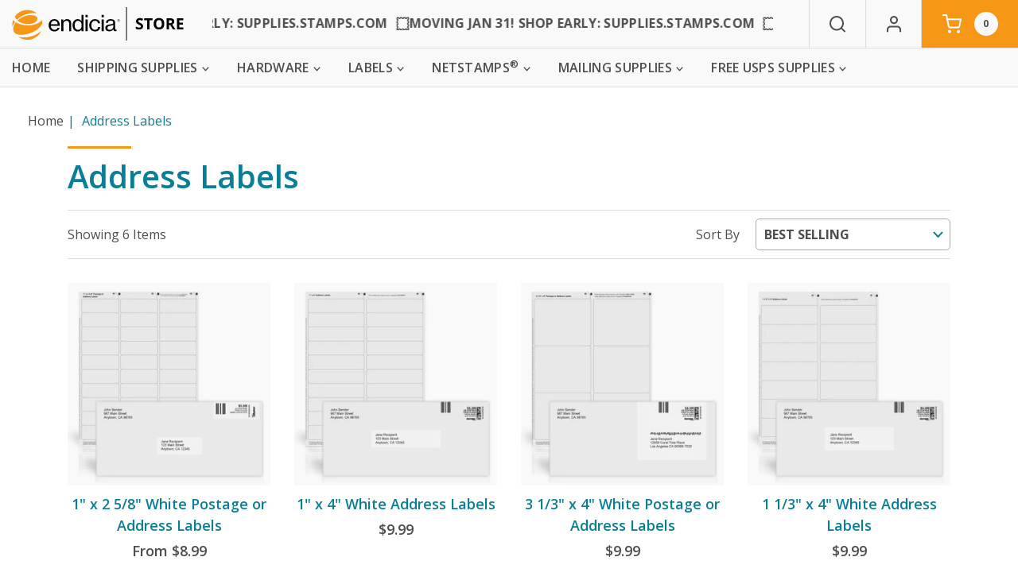

--- FILE ---
content_type: text/html; charset=utf-8
request_url: https://store.endicia.com/collections/address-labels
body_size: 43094
content:



<!doctype html>
<!--[if IE 9]> <html class="ie9 no-js supports-no-cookies" lang="en"> <![endif]-->
<!--[if (gt IE 9)|!(IE)]><!--> <html class="no-js supports-no-cookies" lang="en"> <!--<![endif]-->
<head>
  <meta charset="utf-8">
  <meta http-equiv="X-UA-Compatible" content="IE=edge">
  <meta name="viewport" content="width=device-width,initial-scale=1">
  <link rel="canonical" href="https://store.endicia.com/collections/address-labels">

  
    <link rel="apple-touch-icon" sizes="180x180" href="//store.endicia.com/cdn/shop/files/Endicia_Circle_Orange_180x180.png?v=1624480567">
    <link rel="icon" type="image/png" sizes="32x32" href="//store.endicia.com/cdn/shop/files/Endicia_Circle_Orange_32x32.png?v=1624480567">
    <link rel="icon" type="image/png" sizes="16x16" href="//store.endicia.com/cdn/shop/files/Endicia_Circle_Orange_16x16.png?v=1624480567">
  


  
  

  
  <title>
    
      Address Labels
    
    
    


    
      &ndash; Endicia Supplies Store
    
  </title>

  

  
<meta property="og:site_name" content="Endicia Supplies Store">
<meta property="og:url" content="https://store.endicia.com/collections/address-labels">
<meta property="og:title" content="Address Labels">
<meta property="og:type" content="website">
<meta property="og:description" content="Your one stop shop for the best in shipping and mailing supplies for your Endicia account. Everything from boxes to bubbles mailers, envelopes and certified mail, to postage scales and thermal printers from brands like ProLabel, Dymo, ONYX Products, and Zebra.">



<meta name="twitter:card" content="summary_large_image">
<meta name="twitter:title" content="Address Labels">
<meta name="twitter:description" content="Your one stop shop for the best in shipping and mailing supplies for your Endicia account. Everything from boxes to bubbles mailers, envelopes and certified mail, to postage scales and thermal printers from brands like ProLabel, Dymo, ONYX Products, and Zebra.">



  
  

  
  

  
  



  




  

  <link rel="stylesheet" href="//store.endicia.com/cdn/shop/t/109/assets/bundle.collection.css?v=115594830085283749651724287672">




  
  







  

  
  

  
  

  
  

  

  

<script>
    document.documentElement.className = document.documentElement.className.replace('no-js', 'js');

    window.theme = {
      shop: {
        permanentDomain: "endiciastore.myshopify.com"
      },
      strings: {
        addToCart: "Add",
        soldOut: "Sold Out",
        unavailable: "Add",
        adding: "Adding...",
        maxedOut: "Maxed Out"
      },
      moneyFormat: "${{amount}}",
      
      storefrontAPI: {
        accessToken: "d2994e503936ee4729098dee69ade8b4"
      },
      submarine: {
        frequencyOptions: [
  {
    "value": "1_month",
    "label": "Every 1 month",
    "default":false},
  {
    "value": "2_months",
    "label": "Every 2 months",
    "default":false},
  {
    "value": "3_months",
    "label": "Every 3 months",
    "default":false},
  {
    "value": "6_months",
    "label": "Every 6 months",
    "default":false}]
      },
      configuration: {
        errorLoggingEnabled: true
      },
      "_":""

    };
  </script>


  


  





 
   

  
  <script src="//store.endicia.com/cdn/shop/t/109/assets/bundle.global.js?v=154040030496254815291724287693" defer="defer"></script>

  
  <script src="//store.endicia.com/cdn/shop/t/109/assets/bundle.collection.js?v=174119539454280247911724287589" defer="defer"></script>
  



  <script>window.performance && window.performance.mark && window.performance.mark('shopify.content_for_header.start');</script><meta id="shopify-digital-wallet" name="shopify-digital-wallet" content="/16436297782/digital_wallets/dialog">
<meta name="shopify-checkout-api-token" content="8db5c6dbaef772cd064202d0b8e883eb">
<link rel="alternate" type="application/atom+xml" title="Feed" href="/collections/address-labels.atom" />
<link rel="alternate" type="application/json+oembed" href="https://store.endicia.com/collections/address-labels.oembed">
<script async="async" src="/checkouts/internal/preloads.js?locale=en-US"></script>
<link rel="preconnect" href="https://shop.app" crossorigin="anonymous">
<script async="async" src="https://shop.app/checkouts/internal/preloads.js?locale=en-US&shop_id=16436297782" crossorigin="anonymous"></script>
<script id="apple-pay-shop-capabilities" type="application/json">{"shopId":16436297782,"countryCode":"US","currencyCode":"USD","merchantCapabilities":["supports3DS"],"merchantId":"gid:\/\/shopify\/Shop\/16436297782","merchantName":"Endicia Supplies Store","requiredBillingContactFields":["postalAddress","email"],"requiredShippingContactFields":["postalAddress","email"],"shippingType":"shipping","supportedNetworks":["visa","masterCard","amex","discover","elo","jcb"],"total":{"type":"pending","label":"Endicia Supplies Store","amount":"1.00"},"shopifyPaymentsEnabled":true,"supportsSubscriptions":true}</script>
<script id="shopify-features" type="application/json">{"accessToken":"8db5c6dbaef772cd064202d0b8e883eb","betas":["rich-media-storefront-analytics"],"domain":"store.endicia.com","predictiveSearch":true,"shopId":16436297782,"locale":"en"}</script>
<script>var Shopify = Shopify || {};
Shopify.shop = "endiciastore.myshopify.com";
Shopify.locale = "en";
Shopify.currency = {"active":"USD","rate":"1.0"};
Shopify.country = "US";
Shopify.theme = {"name":"Production | ACN | 8.21.2024","id":133028610102,"schema_name":"Stamps Shopify Theme","schema_version":"1.4.9","theme_store_id":null,"role":"main"};
Shopify.theme.handle = "null";
Shopify.theme.style = {"id":null,"handle":null};
Shopify.cdnHost = "store.endicia.com/cdn";
Shopify.routes = Shopify.routes || {};
Shopify.routes.root = "/";</script>
<script type="module">!function(o){(o.Shopify=o.Shopify||{}).modules=!0}(window);</script>
<script>!function(o){function n(){var o=[];function n(){o.push(Array.prototype.slice.apply(arguments))}return n.q=o,n}var t=o.Shopify=o.Shopify||{};t.loadFeatures=n(),t.autoloadFeatures=n()}(window);</script>
<script>
  window.ShopifyPay = window.ShopifyPay || {};
  window.ShopifyPay.apiHost = "shop.app\/pay";
  window.ShopifyPay.redirectState = null;
</script>
<script id="shop-js-analytics" type="application/json">{"pageType":"collection"}</script>
<script defer="defer" async type="module" src="//store.endicia.com/cdn/shopifycloud/shop-js/modules/v2/client.init-shop-cart-sync_BT-GjEfc.en.esm.js"></script>
<script defer="defer" async type="module" src="//store.endicia.com/cdn/shopifycloud/shop-js/modules/v2/chunk.common_D58fp_Oc.esm.js"></script>
<script defer="defer" async type="module" src="//store.endicia.com/cdn/shopifycloud/shop-js/modules/v2/chunk.modal_xMitdFEc.esm.js"></script>
<script type="module">
  await import("//store.endicia.com/cdn/shopifycloud/shop-js/modules/v2/client.init-shop-cart-sync_BT-GjEfc.en.esm.js");
await import("//store.endicia.com/cdn/shopifycloud/shop-js/modules/v2/chunk.common_D58fp_Oc.esm.js");
await import("//store.endicia.com/cdn/shopifycloud/shop-js/modules/v2/chunk.modal_xMitdFEc.esm.js");

  window.Shopify.SignInWithShop?.initShopCartSync?.({"fedCMEnabled":true,"windoidEnabled":true});

</script>
<script>
  window.Shopify = window.Shopify || {};
  if (!window.Shopify.featureAssets) window.Shopify.featureAssets = {};
  window.Shopify.featureAssets['shop-js'] = {"shop-cart-sync":["modules/v2/client.shop-cart-sync_DZOKe7Ll.en.esm.js","modules/v2/chunk.common_D58fp_Oc.esm.js","modules/v2/chunk.modal_xMitdFEc.esm.js"],"init-fed-cm":["modules/v2/client.init-fed-cm_B6oLuCjv.en.esm.js","modules/v2/chunk.common_D58fp_Oc.esm.js","modules/v2/chunk.modal_xMitdFEc.esm.js"],"shop-cash-offers":["modules/v2/client.shop-cash-offers_D2sdYoxE.en.esm.js","modules/v2/chunk.common_D58fp_Oc.esm.js","modules/v2/chunk.modal_xMitdFEc.esm.js"],"shop-login-button":["modules/v2/client.shop-login-button_QeVjl5Y3.en.esm.js","modules/v2/chunk.common_D58fp_Oc.esm.js","modules/v2/chunk.modal_xMitdFEc.esm.js"],"pay-button":["modules/v2/client.pay-button_DXTOsIq6.en.esm.js","modules/v2/chunk.common_D58fp_Oc.esm.js","modules/v2/chunk.modal_xMitdFEc.esm.js"],"shop-button":["modules/v2/client.shop-button_DQZHx9pm.en.esm.js","modules/v2/chunk.common_D58fp_Oc.esm.js","modules/v2/chunk.modal_xMitdFEc.esm.js"],"avatar":["modules/v2/client.avatar_BTnouDA3.en.esm.js"],"init-windoid":["modules/v2/client.init-windoid_CR1B-cfM.en.esm.js","modules/v2/chunk.common_D58fp_Oc.esm.js","modules/v2/chunk.modal_xMitdFEc.esm.js"],"init-shop-for-new-customer-accounts":["modules/v2/client.init-shop-for-new-customer-accounts_C_vY_xzh.en.esm.js","modules/v2/client.shop-login-button_QeVjl5Y3.en.esm.js","modules/v2/chunk.common_D58fp_Oc.esm.js","modules/v2/chunk.modal_xMitdFEc.esm.js"],"init-shop-email-lookup-coordinator":["modules/v2/client.init-shop-email-lookup-coordinator_BI7n9ZSv.en.esm.js","modules/v2/chunk.common_D58fp_Oc.esm.js","modules/v2/chunk.modal_xMitdFEc.esm.js"],"init-shop-cart-sync":["modules/v2/client.init-shop-cart-sync_BT-GjEfc.en.esm.js","modules/v2/chunk.common_D58fp_Oc.esm.js","modules/v2/chunk.modal_xMitdFEc.esm.js"],"shop-toast-manager":["modules/v2/client.shop-toast-manager_DiYdP3xc.en.esm.js","modules/v2/chunk.common_D58fp_Oc.esm.js","modules/v2/chunk.modal_xMitdFEc.esm.js"],"init-customer-accounts":["modules/v2/client.init-customer-accounts_D9ZNqS-Q.en.esm.js","modules/v2/client.shop-login-button_QeVjl5Y3.en.esm.js","modules/v2/chunk.common_D58fp_Oc.esm.js","modules/v2/chunk.modal_xMitdFEc.esm.js"],"init-customer-accounts-sign-up":["modules/v2/client.init-customer-accounts-sign-up_iGw4briv.en.esm.js","modules/v2/client.shop-login-button_QeVjl5Y3.en.esm.js","modules/v2/chunk.common_D58fp_Oc.esm.js","modules/v2/chunk.modal_xMitdFEc.esm.js"],"shop-follow-button":["modules/v2/client.shop-follow-button_CqMgW2wH.en.esm.js","modules/v2/chunk.common_D58fp_Oc.esm.js","modules/v2/chunk.modal_xMitdFEc.esm.js"],"checkout-modal":["modules/v2/client.checkout-modal_xHeaAweL.en.esm.js","modules/v2/chunk.common_D58fp_Oc.esm.js","modules/v2/chunk.modal_xMitdFEc.esm.js"],"shop-login":["modules/v2/client.shop-login_D91U-Q7h.en.esm.js","modules/v2/chunk.common_D58fp_Oc.esm.js","modules/v2/chunk.modal_xMitdFEc.esm.js"],"lead-capture":["modules/v2/client.lead-capture_BJmE1dJe.en.esm.js","modules/v2/chunk.common_D58fp_Oc.esm.js","modules/v2/chunk.modal_xMitdFEc.esm.js"],"payment-terms":["modules/v2/client.payment-terms_Ci9AEqFq.en.esm.js","modules/v2/chunk.common_D58fp_Oc.esm.js","modules/v2/chunk.modal_xMitdFEc.esm.js"]};
</script>
<script>(function() {
  var isLoaded = false;
  function asyncLoad() {
    if (isLoaded) return;
    isLoaded = true;
    var urls = ["https:\/\/beacon.riskified.com\/?shop=endiciastore.myshopify.com"];
    for (var i = 0; i < urls.length; i++) {
      var s = document.createElement('script');
      s.type = 'text/javascript';
      s.async = true;
      s.src = urls[i];
      var x = document.getElementsByTagName('script')[0];
      x.parentNode.insertBefore(s, x);
    }
  };
  if(window.attachEvent) {
    window.attachEvent('onload', asyncLoad);
  } else {
    window.addEventListener('load', asyncLoad, false);
  }
})();</script>
<script id="__st">var __st={"a":16436297782,"offset":-21600,"reqid":"f2bc12fb-a34a-4223-96f3-7a2d07b5f544-1769218290","pageurl":"store.endicia.com\/collections\/address-labels","u":"591f48224fd6","p":"collection","rtyp":"collection","rid":174053621814};</script>
<script>window.ShopifyPaypalV4VisibilityTracking = true;</script>
<script id="captcha-bootstrap">!function(){'use strict';const t='contact',e='account',n='new_comment',o=[[t,t],['blogs',n],['comments',n],[t,'customer']],c=[[e,'customer_login'],[e,'guest_login'],[e,'recover_customer_password'],[e,'create_customer']],r=t=>t.map((([t,e])=>`form[action*='/${t}']:not([data-nocaptcha='true']) input[name='form_type'][value='${e}']`)).join(','),a=t=>()=>t?[...document.querySelectorAll(t)].map((t=>t.form)):[];function s(){const t=[...o],e=r(t);return a(e)}const i='password',u='form_key',d=['recaptcha-v3-token','g-recaptcha-response','h-captcha-response',i],f=()=>{try{return window.sessionStorage}catch{return}},m='__shopify_v',_=t=>t.elements[u];function p(t,e,n=!1){try{const o=window.sessionStorage,c=JSON.parse(o.getItem(e)),{data:r}=function(t){const{data:e,action:n}=t;return t[m]||n?{data:e,action:n}:{data:t,action:n}}(c);for(const[e,n]of Object.entries(r))t.elements[e]&&(t.elements[e].value=n);n&&o.removeItem(e)}catch(o){console.error('form repopulation failed',{error:o})}}const l='form_type',E='cptcha';function T(t){t.dataset[E]=!0}const w=window,h=w.document,L='Shopify',v='ce_forms',y='captcha';let A=!1;((t,e)=>{const n=(g='f06e6c50-85a8-45c8-87d0-21a2b65856fe',I='https://cdn.shopify.com/shopifycloud/storefront-forms-hcaptcha/ce_storefront_forms_captcha_hcaptcha.v1.5.2.iife.js',D={infoText:'Protected by hCaptcha',privacyText:'Privacy',termsText:'Terms'},(t,e,n)=>{const o=w[L][v],c=o.bindForm;if(c)return c(t,g,e,D).then(n);var r;o.q.push([[t,g,e,D],n]),r=I,A||(h.body.append(Object.assign(h.createElement('script'),{id:'captcha-provider',async:!0,src:r})),A=!0)});var g,I,D;w[L]=w[L]||{},w[L][v]=w[L][v]||{},w[L][v].q=[],w[L][y]=w[L][y]||{},w[L][y].protect=function(t,e){n(t,void 0,e),T(t)},Object.freeze(w[L][y]),function(t,e,n,w,h,L){const[v,y,A,g]=function(t,e,n){const i=e?o:[],u=t?c:[],d=[...i,...u],f=r(d),m=r(i),_=r(d.filter((([t,e])=>n.includes(e))));return[a(f),a(m),a(_),s()]}(w,h,L),I=t=>{const e=t.target;return e instanceof HTMLFormElement?e:e&&e.form},D=t=>v().includes(t);t.addEventListener('submit',(t=>{const e=I(t);if(!e)return;const n=D(e)&&!e.dataset.hcaptchaBound&&!e.dataset.recaptchaBound,o=_(e),c=g().includes(e)&&(!o||!o.value);(n||c)&&t.preventDefault(),c&&!n&&(function(t){try{if(!f())return;!function(t){const e=f();if(!e)return;const n=_(t);if(!n)return;const o=n.value;o&&e.removeItem(o)}(t);const e=Array.from(Array(32),(()=>Math.random().toString(36)[2])).join('');!function(t,e){_(t)||t.append(Object.assign(document.createElement('input'),{type:'hidden',name:u})),t.elements[u].value=e}(t,e),function(t,e){const n=f();if(!n)return;const o=[...t.querySelectorAll(`input[type='${i}']`)].map((({name:t})=>t)),c=[...d,...o],r={};for(const[a,s]of new FormData(t).entries())c.includes(a)||(r[a]=s);n.setItem(e,JSON.stringify({[m]:1,action:t.action,data:r}))}(t,e)}catch(e){console.error('failed to persist form',e)}}(e),e.submit())}));const S=(t,e)=>{t&&!t.dataset[E]&&(n(t,e.some((e=>e===t))),T(t))};for(const o of['focusin','change'])t.addEventListener(o,(t=>{const e=I(t);D(e)&&S(e,y())}));const B=e.get('form_key'),M=e.get(l),P=B&&M;t.addEventListener('DOMContentLoaded',(()=>{const t=y();if(P)for(const e of t)e.elements[l].value===M&&p(e,B);[...new Set([...A(),...v().filter((t=>'true'===t.dataset.shopifyCaptcha))])].forEach((e=>S(e,t)))}))}(h,new URLSearchParams(w.location.search),n,t,e,['guest_login'])})(!0,!0)}();</script>
<script integrity="sha256-4kQ18oKyAcykRKYeNunJcIwy7WH5gtpwJnB7kiuLZ1E=" data-source-attribution="shopify.loadfeatures" defer="defer" src="//store.endicia.com/cdn/shopifycloud/storefront/assets/storefront/load_feature-a0a9edcb.js" crossorigin="anonymous"></script>
<script crossorigin="anonymous" defer="defer" src="//store.endicia.com/cdn/shopifycloud/storefront/assets/shopify_pay/storefront-65b4c6d7.js?v=20250812"></script>
<script data-source-attribution="shopify.dynamic_checkout.dynamic.init">var Shopify=Shopify||{};Shopify.PaymentButton=Shopify.PaymentButton||{isStorefrontPortableWallets:!0,init:function(){window.Shopify.PaymentButton.init=function(){};var t=document.createElement("script");t.src="https://store.endicia.com/cdn/shopifycloud/portable-wallets/latest/portable-wallets.en.js",t.type="module",document.head.appendChild(t)}};
</script>
<script data-source-attribution="shopify.dynamic_checkout.buyer_consent">
  function portableWalletsHideBuyerConsent(e){var t=document.getElementById("shopify-buyer-consent"),n=document.getElementById("shopify-subscription-policy-button");t&&n&&(t.classList.add("hidden"),t.setAttribute("aria-hidden","true"),n.removeEventListener("click",e))}function portableWalletsShowBuyerConsent(e){var t=document.getElementById("shopify-buyer-consent"),n=document.getElementById("shopify-subscription-policy-button");t&&n&&(t.classList.remove("hidden"),t.removeAttribute("aria-hidden"),n.addEventListener("click",e))}window.Shopify?.PaymentButton&&(window.Shopify.PaymentButton.hideBuyerConsent=portableWalletsHideBuyerConsent,window.Shopify.PaymentButton.showBuyerConsent=portableWalletsShowBuyerConsent);
</script>
<script data-source-attribution="shopify.dynamic_checkout.cart.bootstrap">document.addEventListener("DOMContentLoaded",(function(){function t(){return document.querySelector("shopify-accelerated-checkout-cart, shopify-accelerated-checkout")}if(t())Shopify.PaymentButton.init();else{new MutationObserver((function(e,n){t()&&(Shopify.PaymentButton.init(),n.disconnect())})).observe(document.body,{childList:!0,subtree:!0})}}));
</script>
<link id="shopify-accelerated-checkout-styles" rel="stylesheet" media="screen" href="https://store.endicia.com/cdn/shopifycloud/portable-wallets/latest/accelerated-checkout-backwards-compat.css" crossorigin="anonymous">
<style id="shopify-accelerated-checkout-cart">
        #shopify-buyer-consent {
  margin-top: 1em;
  display: inline-block;
  width: 100%;
}

#shopify-buyer-consent.hidden {
  display: none;
}

#shopify-subscription-policy-button {
  background: none;
  border: none;
  padding: 0;
  text-decoration: underline;
  font-size: inherit;
  cursor: pointer;
}

#shopify-subscription-policy-button::before {
  box-shadow: none;
}

      </style>

<script>window.performance && window.performance.mark && window.performance.mark('shopify.content_for_header.end');</script>

  

<!-- Dynamic Yield -->
<!-- Dynamic Yield -->

    <!-- collection page: address-labels -->
    
    


<script type="text/javascript">// <![CDATA[

window.DY = window.DY || {}; DY.recommendationContext = { type: 'CATEGORY', data: ["Address Labels"]};

// ]]>
</script>

<!-- END Dynamic Yield -->






  <!-- Google Tag Manager -->
  <script>(function(w,d,s,l,i){w[l]=w[l]||[];w[l].push({'gtm.start':
  new Date().getTime(),event:'gtm.js'});var f=d.getElementsByTagName(s)[0],
  j=d.createElement(s),dl=l!='dataLayer'?'&l='+l:'';j.async=true;j.src=
  'https://www.googletagmanager.com/gtm.js?id='+i+dl;f.parentNode.insertBefore(j,f);
  })(window,document,'script','dataLayer','GTM-N9LX85P');</script>
  <!-- End Google Tag Manager -->



<!-- BEGIN app block: shopify://apps/dynamic-yield-by-mastercard/blocks/dy-app-embed/4ba1f896-a657-43fa-9105-b465a2acc5cb --><!-- BEGIN app snippet: dy-scripts --><link rel="preconnect" href="//cdn.dynamicyield.com">
<link rel="preconnect" href="//st.dynamicyield.com">
<link rel="preconnect" href="//rcom.dynamicyield.com">
<link rel="dns-prefetch" href="//cdn.dynamicyield.com">
<link rel="dns-prefetch" href="//st.dynamicyield.com">
<link rel="dns-prefetch" href="//rcom.dynamicyield.com">

<script>
    window._dy_assumed_consent = false;
    window._dy_sku_attribute = "legacy";
    
    window.DY = window.DY || {}; 
    DY.recommendationContext = { type: 'CATEGORY', lng: 'en_US' , data: ["Address Labels"]  };
</script>



<script type="text/javascript" src="//cdn.dynamicyield.com/api/8774606/api_dynamic.js"></script>
<script type="text/javascript" src="//cdn.dynamicyield.com/api/8774606/api_static.js"></script>

<!-- END app snippet --><!-- END app block --><script src="https://cdn.shopify.com/extensions/d49d26e7-1076-4a8d-a50f-5073b8ef0158/dynamic-yield-by-mastercard-22/assets/dy-scripts.min.js" type="text/javascript" defer="defer"></script>
<link href="https://monorail-edge.shopifysvc.com" rel="dns-prefetch">
<script>(function(){if ("sendBeacon" in navigator && "performance" in window) {try {var session_token_from_headers = performance.getEntriesByType('navigation')[0].serverTiming.find(x => x.name == '_s').description;} catch {var session_token_from_headers = undefined;}var session_cookie_matches = document.cookie.match(/_shopify_s=([^;]*)/);var session_token_from_cookie = session_cookie_matches && session_cookie_matches.length === 2 ? session_cookie_matches[1] : "";var session_token = session_token_from_headers || session_token_from_cookie || "";function handle_abandonment_event(e) {var entries = performance.getEntries().filter(function(entry) {return /monorail-edge.shopifysvc.com/.test(entry.name);});if (!window.abandonment_tracked && entries.length === 0) {window.abandonment_tracked = true;var currentMs = Date.now();var navigation_start = performance.timing.navigationStart;var payload = {shop_id: 16436297782,url: window.location.href,navigation_start,duration: currentMs - navigation_start,session_token,page_type: "collection"};window.navigator.sendBeacon("https://monorail-edge.shopifysvc.com/v1/produce", JSON.stringify({schema_id: "online_store_buyer_site_abandonment/1.1",payload: payload,metadata: {event_created_at_ms: currentMs,event_sent_at_ms: currentMs}}));}}window.addEventListener('pagehide', handle_abandonment_event);}}());</script>
<script id="web-pixels-manager-setup">(function e(e,d,r,n,o){if(void 0===o&&(o={}),!Boolean(null===(a=null===(i=window.Shopify)||void 0===i?void 0:i.analytics)||void 0===a?void 0:a.replayQueue)){var i,a;window.Shopify=window.Shopify||{};var t=window.Shopify;t.analytics=t.analytics||{};var s=t.analytics;s.replayQueue=[],s.publish=function(e,d,r){return s.replayQueue.push([e,d,r]),!0};try{self.performance.mark("wpm:start")}catch(e){}var l=function(){var e={modern:/Edge?\/(1{2}[4-9]|1[2-9]\d|[2-9]\d{2}|\d{4,})\.\d+(\.\d+|)|Firefox\/(1{2}[4-9]|1[2-9]\d|[2-9]\d{2}|\d{4,})\.\d+(\.\d+|)|Chrom(ium|e)\/(9{2}|\d{3,})\.\d+(\.\d+|)|(Maci|X1{2}).+ Version\/(15\.\d+|(1[6-9]|[2-9]\d|\d{3,})\.\d+)([,.]\d+|)( \(\w+\)|)( Mobile\/\w+|) Safari\/|Chrome.+OPR\/(9{2}|\d{3,})\.\d+\.\d+|(CPU[ +]OS|iPhone[ +]OS|CPU[ +]iPhone|CPU IPhone OS|CPU iPad OS)[ +]+(15[._]\d+|(1[6-9]|[2-9]\d|\d{3,})[._]\d+)([._]\d+|)|Android:?[ /-](13[3-9]|1[4-9]\d|[2-9]\d{2}|\d{4,})(\.\d+|)(\.\d+|)|Android.+Firefox\/(13[5-9]|1[4-9]\d|[2-9]\d{2}|\d{4,})\.\d+(\.\d+|)|Android.+Chrom(ium|e)\/(13[3-9]|1[4-9]\d|[2-9]\d{2}|\d{4,})\.\d+(\.\d+|)|SamsungBrowser\/([2-9]\d|\d{3,})\.\d+/,legacy:/Edge?\/(1[6-9]|[2-9]\d|\d{3,})\.\d+(\.\d+|)|Firefox\/(5[4-9]|[6-9]\d|\d{3,})\.\d+(\.\d+|)|Chrom(ium|e)\/(5[1-9]|[6-9]\d|\d{3,})\.\d+(\.\d+|)([\d.]+$|.*Safari\/(?![\d.]+ Edge\/[\d.]+$))|(Maci|X1{2}).+ Version\/(10\.\d+|(1[1-9]|[2-9]\d|\d{3,})\.\d+)([,.]\d+|)( \(\w+\)|)( Mobile\/\w+|) Safari\/|Chrome.+OPR\/(3[89]|[4-9]\d|\d{3,})\.\d+\.\d+|(CPU[ +]OS|iPhone[ +]OS|CPU[ +]iPhone|CPU IPhone OS|CPU iPad OS)[ +]+(10[._]\d+|(1[1-9]|[2-9]\d|\d{3,})[._]\d+)([._]\d+|)|Android:?[ /-](13[3-9]|1[4-9]\d|[2-9]\d{2}|\d{4,})(\.\d+|)(\.\d+|)|Mobile Safari.+OPR\/([89]\d|\d{3,})\.\d+\.\d+|Android.+Firefox\/(13[5-9]|1[4-9]\d|[2-9]\d{2}|\d{4,})\.\d+(\.\d+|)|Android.+Chrom(ium|e)\/(13[3-9]|1[4-9]\d|[2-9]\d{2}|\d{4,})\.\d+(\.\d+|)|Android.+(UC? ?Browser|UCWEB|U3)[ /]?(15\.([5-9]|\d{2,})|(1[6-9]|[2-9]\d|\d{3,})\.\d+)\.\d+|SamsungBrowser\/(5\.\d+|([6-9]|\d{2,})\.\d+)|Android.+MQ{2}Browser\/(14(\.(9|\d{2,})|)|(1[5-9]|[2-9]\d|\d{3,})(\.\d+|))(\.\d+|)|K[Aa][Ii]OS\/(3\.\d+|([4-9]|\d{2,})\.\d+)(\.\d+|)/},d=e.modern,r=e.legacy,n=navigator.userAgent;return n.match(d)?"modern":n.match(r)?"legacy":"unknown"}(),u="modern"===l?"modern":"legacy",c=(null!=n?n:{modern:"",legacy:""})[u],f=function(e){return[e.baseUrl,"/wpm","/b",e.hashVersion,"modern"===e.buildTarget?"m":"l",".js"].join("")}({baseUrl:d,hashVersion:r,buildTarget:u}),m=function(e){var d=e.version,r=e.bundleTarget,n=e.surface,o=e.pageUrl,i=e.monorailEndpoint;return{emit:function(e){var a=e.status,t=e.errorMsg,s=(new Date).getTime(),l=JSON.stringify({metadata:{event_sent_at_ms:s},events:[{schema_id:"web_pixels_manager_load/3.1",payload:{version:d,bundle_target:r,page_url:o,status:a,surface:n,error_msg:t},metadata:{event_created_at_ms:s}}]});if(!i)return console&&console.warn&&console.warn("[Web Pixels Manager] No Monorail endpoint provided, skipping logging."),!1;try{return self.navigator.sendBeacon.bind(self.navigator)(i,l)}catch(e){}var u=new XMLHttpRequest;try{return u.open("POST",i,!0),u.setRequestHeader("Content-Type","text/plain"),u.send(l),!0}catch(e){return console&&console.warn&&console.warn("[Web Pixels Manager] Got an unhandled error while logging to Monorail."),!1}}}}({version:r,bundleTarget:l,surface:e.surface,pageUrl:self.location.href,monorailEndpoint:e.monorailEndpoint});try{o.browserTarget=l,function(e){var d=e.src,r=e.async,n=void 0===r||r,o=e.onload,i=e.onerror,a=e.sri,t=e.scriptDataAttributes,s=void 0===t?{}:t,l=document.createElement("script"),u=document.querySelector("head"),c=document.querySelector("body");if(l.async=n,l.src=d,a&&(l.integrity=a,l.crossOrigin="anonymous"),s)for(var f in s)if(Object.prototype.hasOwnProperty.call(s,f))try{l.dataset[f]=s[f]}catch(e){}if(o&&l.addEventListener("load",o),i&&l.addEventListener("error",i),u)u.appendChild(l);else{if(!c)throw new Error("Did not find a head or body element to append the script");c.appendChild(l)}}({src:f,async:!0,onload:function(){if(!function(){var e,d;return Boolean(null===(d=null===(e=window.Shopify)||void 0===e?void 0:e.analytics)||void 0===d?void 0:d.initialized)}()){var d=window.webPixelsManager.init(e)||void 0;if(d){var r=window.Shopify.analytics;r.replayQueue.forEach((function(e){var r=e[0],n=e[1],o=e[2];d.publishCustomEvent(r,n,o)})),r.replayQueue=[],r.publish=d.publishCustomEvent,r.visitor=d.visitor,r.initialized=!0}}},onerror:function(){return m.emit({status:"failed",errorMsg:"".concat(f," has failed to load")})},sri:function(e){var d=/^sha384-[A-Za-z0-9+/=]+$/;return"string"==typeof e&&d.test(e)}(c)?c:"",scriptDataAttributes:o}),m.emit({status:"loading"})}catch(e){m.emit({status:"failed",errorMsg:(null==e?void 0:e.message)||"Unknown error"})}}})({shopId: 16436297782,storefrontBaseUrl: "https://store.endicia.com",extensionsBaseUrl: "https://extensions.shopifycdn.com/cdn/shopifycloud/web-pixels-manager",monorailEndpoint: "https://monorail-edge.shopifysvc.com/unstable/produce_batch",surface: "storefront-renderer",enabledBetaFlags: ["2dca8a86"],webPixelsConfigList: [{"id":"367329334","configuration":"{\"config\":\"{\\\"pixel_id\\\":\\\"G-JLYC600N1B\\\",\\\"gtag_events\\\":[{\\\"type\\\":\\\"purchase\\\",\\\"action_label\\\":\\\"G-JLYC600N1B\\\"},{\\\"type\\\":\\\"page_view\\\",\\\"action_label\\\":\\\"G-JLYC600N1B\\\"},{\\\"type\\\":\\\"view_item\\\",\\\"action_label\\\":\\\"G-JLYC600N1B\\\"},{\\\"type\\\":\\\"search\\\",\\\"action_label\\\":\\\"G-JLYC600N1B\\\"},{\\\"type\\\":\\\"add_to_cart\\\",\\\"action_label\\\":\\\"G-JLYC600N1B\\\"},{\\\"type\\\":\\\"begin_checkout\\\",\\\"action_label\\\":\\\"G-JLYC600N1B\\\"},{\\\"type\\\":\\\"add_payment_info\\\",\\\"action_label\\\":\\\"G-JLYC600N1B\\\"}],\\\"enable_monitoring_mode\\\":false}\"}","eventPayloadVersion":"v1","runtimeContext":"OPEN","scriptVersion":"b2a88bafab3e21179ed38636efcd8a93","type":"APP","apiClientId":1780363,"privacyPurposes":[],"dataSharingAdjustments":{"protectedCustomerApprovalScopes":["read_customer_address","read_customer_email","read_customer_name","read_customer_personal_data","read_customer_phone"]}},{"id":"226689078","configuration":"{\"dyToken\":\"71127bb49b2ce279e31c87f68d6b5293d6579f343b2d1edaf4fe362e675fd13a\", \"dyEndpoint\":\"https:\/\/direct-collect.dy-api.com\/v2\/collect\/user\/event\", \"skuAttr\": \"legacy\"}","eventPayloadVersion":"v1","runtimeContext":"STRICT","scriptVersion":"842d04c57edf2e97930499fcd371980f","type":"APP","apiClientId":9575530497,"privacyPurposes":["ANALYTICS","MARKETING","SALE_OF_DATA"],"dataSharingAdjustments":{"protectedCustomerApprovalScopes":[]}},{"id":"shopify-app-pixel","configuration":"{}","eventPayloadVersion":"v1","runtimeContext":"STRICT","scriptVersion":"0450","apiClientId":"shopify-pixel","type":"APP","privacyPurposes":["ANALYTICS","MARKETING"]},{"id":"shopify-custom-pixel","eventPayloadVersion":"v1","runtimeContext":"LAX","scriptVersion":"0450","apiClientId":"shopify-pixel","type":"CUSTOM","privacyPurposes":["ANALYTICS","MARKETING"]}],isMerchantRequest: false,initData: {"shop":{"name":"Endicia Supplies Store","paymentSettings":{"currencyCode":"USD"},"myshopifyDomain":"endiciastore.myshopify.com","countryCode":"US","storefrontUrl":"https:\/\/store.endicia.com"},"customer":null,"cart":null,"checkout":null,"productVariants":[],"purchasingCompany":null},},"https://store.endicia.com/cdn","fcfee988w5aeb613cpc8e4bc33m6693e112",{"modern":"","legacy":""},{"shopId":"16436297782","storefrontBaseUrl":"https:\/\/store.endicia.com","extensionBaseUrl":"https:\/\/extensions.shopifycdn.com\/cdn\/shopifycloud\/web-pixels-manager","surface":"storefront-renderer","enabledBetaFlags":"[\"2dca8a86\"]","isMerchantRequest":"false","hashVersion":"fcfee988w5aeb613cpc8e4bc33m6693e112","publish":"custom","events":"[[\"page_viewed\",{}],[\"collection_viewed\",{\"collection\":{\"id\":\"174053621814\",\"title\":\"Address Labels\",\"productVariants\":[{\"price\":{\"amount\":8.99,\"currencyCode\":\"USD\"},\"product\":{\"title\":\"1\\\" x 2 5\/8\\\" White Postage or Address Labels\",\"vendor\":\"VMM\",\"id\":\"4582755434550\",\"untranslatedTitle\":\"1\\\" x 2 5\/8\\\" White Postage or Address Labels\",\"url\":\"\/products\/1-x-2-625-white-postage-address\",\"type\":\"Mailing Supplies \u003e Postage \u0026 Address Labels ### Labels \u003e Postage \u0026 Address Labels\"},\"id\":\"32312594235446\",\"image\":{\"src\":\"\/\/store.endicia.com\/cdn\/shop\/products\/aux_LP00000021.jpg?v=1596741673\"},\"sku\":\"LP00000021\",\"title\":\"25\",\"untranslatedTitle\":\"25\"},{\"price\":{\"amount\":9.99,\"currencyCode\":\"USD\"},\"product\":{\"title\":\"1\\\" x 4\\\" White Address Labels\",\"vendor\":\"VMM\",\"id\":\"4673028522038\",\"untranslatedTitle\":\"1\\\" x 4\\\" White Address Labels\",\"url\":\"\/products\/1-x-4-white-address-labels\",\"type\":\"Mailing Supplies \u003e Postage \u0026 Address Labels ### Labels \u003e Postage \u0026 Address Labels\"},\"id\":\"32595299008566\",\"image\":{\"src\":\"\/\/store.endicia.com\/cdn\/shop\/products\/aux_LP00000022.jpg?v=1596155305\"},\"sku\":\"LP00000022\",\"title\":\"25\",\"untranslatedTitle\":\"25\"},{\"price\":{\"amount\":9.99,\"currencyCode\":\"USD\"},\"product\":{\"title\":\"3 1\/3\\\" x 4\\\" White Postage or Address Labels\",\"vendor\":\"VMM\",\"id\":\"4673027997750\",\"untranslatedTitle\":\"3 1\/3\\\" x 4\\\" White Postage or Address Labels\",\"url\":\"\/products\/3-3-x-4-white-postage-address-labels\",\"type\":\"Mailing Supplies \u003e Postage \u0026 Address Labels ### Labels \u003e Postage \u0026 Address Labels\"},\"id\":\"32595295830070\",\"image\":{\"src\":\"\/\/store.endicia.com\/cdn\/shop\/products\/aux_LP00000023.jpg?v=1596155283\"},\"sku\":\"LP00000023\",\"title\":\"25\",\"untranslatedTitle\":\"25\"},{\"price\":{\"amount\":9.99,\"currencyCode\":\"USD\"},\"product\":{\"title\":\"1 1\/3\\\" x 4\\\" White Address Labels\",\"vendor\":\"VMM\",\"id\":\"4673028423734\",\"untranslatedTitle\":\"1 1\/3\\\" x 4\\\" White Address Labels\",\"url\":\"\/products\/1-33-x-4-white-address-labels\",\"type\":\"Mailing Supplies \u003e Postage \u0026 Address Labels ### Labels \u003e Postage \u0026 Address Labels\"},\"id\":\"32595298943030\",\"image\":{\"src\":\"\/\/store.endicia.com\/cdn\/shop\/products\/aux_LP00000025.jpg?v=1596155297\"},\"sku\":\"LP00000025\",\"title\":\"25\",\"untranslatedTitle\":\"25\"},{\"price\":{\"amount\":16.99,\"currencyCode\":\"USD\"},\"product\":{\"title\":\"2\\\" x 4\\\" White Postage or Address Labels\",\"vendor\":\"VMM\",\"id\":\"4673028128822\",\"untranslatedTitle\":\"2\\\" x 4\\\" White Postage or Address Labels\",\"url\":\"\/products\/2-x-4-white-postage-address-labels\",\"type\":\"Mailing Supplies \u003e Postage \u0026 Address Labels ### Labels \u003e Postage \u0026 Address Labels\"},\"id\":\"32595297304630\",\"image\":{\"src\":\"\/\/store.endicia.com\/cdn\/shop\/products\/aux_LP00000072.jpg?v=1596155288\"},\"sku\":\"LP00000072\",\"title\":\"50\",\"untranslatedTitle\":\"50\"},{\"price\":{\"amount\":9.99,\"currencyCode\":\"USD\"},\"product\":{\"title\":\"1\/2\\\" x 1 3\/4\\\" White Address Labels\",\"vendor\":\"VMM\",\"id\":\"4673028325430\",\"untranslatedTitle\":\"1\/2\\\" x 1 3\/4\\\" White Address Labels\",\"url\":\"\/products\/0-5-x-1-75-white-address-labels\",\"type\":\"Mailing Supplies \u003e Postage \u0026 Address Labels ### Labels \u003e Postage \u0026 Address Labels\"},\"id\":\"32595298844726\",\"image\":{\"src\":\"\/\/store.endicia.com\/cdn\/shop\/products\/aux_LP00000024.jpg?v=1596155293\"},\"sku\":\"LP00000024\",\"title\":\"25\",\"untranslatedTitle\":\"25\"}]}}]]"});</script><script>
  window.ShopifyAnalytics = window.ShopifyAnalytics || {};
  window.ShopifyAnalytics.meta = window.ShopifyAnalytics.meta || {};
  window.ShopifyAnalytics.meta.currency = 'USD';
  var meta = {"products":[{"id":4582755434550,"gid":"gid:\/\/shopify\/Product\/4582755434550","vendor":"VMM","type":"Mailing Supplies \u003e Postage \u0026 Address Labels ### Labels \u003e Postage \u0026 Address Labels","handle":"1-x-2-625-white-postage-address","variants":[{"id":32312594235446,"price":899,"name":"1\" x 2 5\/8\" White Postage or Address Labels - 25","public_title":"25","sku":"LP00000021"},{"id":32312619630646,"price":2499,"name":"1\" x 2 5\/8\" White Postage or Address Labels - 100","public_title":"100","sku":"LP00000027"}],"remote":false},{"id":4673028522038,"gid":"gid:\/\/shopify\/Product\/4673028522038","vendor":"VMM","type":"Mailing Supplies \u003e Postage \u0026 Address Labels ### Labels \u003e Postage \u0026 Address Labels","handle":"1-x-4-white-address-labels","variants":[{"id":32595299008566,"price":999,"name":"1\" x 4\" White Address Labels - 25","public_title":"25","sku":"LP00000022"}],"remote":false},{"id":4673027997750,"gid":"gid:\/\/shopify\/Product\/4673027997750","vendor":"VMM","type":"Mailing Supplies \u003e Postage \u0026 Address Labels ### Labels \u003e Postage \u0026 Address Labels","handle":"3-3-x-4-white-postage-address-labels","variants":[{"id":32595295830070,"price":999,"name":"3 1\/3\" x 4\" White Postage or Address Labels - 25","public_title":"25","sku":"LP00000023"}],"remote":false},{"id":4673028423734,"gid":"gid:\/\/shopify\/Product\/4673028423734","vendor":"VMM","type":"Mailing Supplies \u003e Postage \u0026 Address Labels ### Labels \u003e Postage \u0026 Address Labels","handle":"1-33-x-4-white-address-labels","variants":[{"id":32595298943030,"price":999,"name":"1 1\/3\" x 4\" White Address Labels - 25","public_title":"25","sku":"LP00000025"}],"remote":false},{"id":4673028128822,"gid":"gid:\/\/shopify\/Product\/4673028128822","vendor":"VMM","type":"Mailing Supplies \u003e Postage \u0026 Address Labels ### Labels \u003e Postage \u0026 Address Labels","handle":"2-x-4-white-postage-address-labels","variants":[{"id":32595297304630,"price":1699,"name":"2\" x 4\" White Postage or Address Labels - 50","public_title":"50","sku":"LP00000072"},{"id":32595297370166,"price":3195,"name":"2\" x 4\" White Postage or Address Labels - 100","public_title":"100","sku":"LP00000073"},{"id":32595297402934,"price":7295,"name":"2\" x 4\" White Postage or Address Labels - 250","public_title":"250","sku":"LP00000074"}],"remote":false},{"id":4673028325430,"gid":"gid:\/\/shopify\/Product\/4673028325430","vendor":"VMM","type":"Mailing Supplies \u003e Postage \u0026 Address Labels ### Labels \u003e Postage \u0026 Address Labels","handle":"0-5-x-1-75-white-address-labels","variants":[{"id":32595298844726,"price":999,"name":"1\/2\" x 1 3\/4\" White Address Labels - 25","public_title":"25","sku":"LP00000024"}],"remote":false}],"page":{"pageType":"collection","resourceType":"collection","resourceId":174053621814,"requestId":"f2bc12fb-a34a-4223-96f3-7a2d07b5f544-1769218290"}};
  for (var attr in meta) {
    window.ShopifyAnalytics.meta[attr] = meta[attr];
  }
</script>
<script class="analytics">
  (function () {
    var customDocumentWrite = function(content) {
      var jquery = null;

      if (window.jQuery) {
        jquery = window.jQuery;
      } else if (window.Checkout && window.Checkout.$) {
        jquery = window.Checkout.$;
      }

      if (jquery) {
        jquery('body').append(content);
      }
    };

    var hasLoggedConversion = function(token) {
      if (token) {
        return document.cookie.indexOf('loggedConversion=' + token) !== -1;
      }
      return false;
    }

    var setCookieIfConversion = function(token) {
      if (token) {
        var twoMonthsFromNow = new Date(Date.now());
        twoMonthsFromNow.setMonth(twoMonthsFromNow.getMonth() + 2);

        document.cookie = 'loggedConversion=' + token + '; expires=' + twoMonthsFromNow;
      }
    }

    var trekkie = window.ShopifyAnalytics.lib = window.trekkie = window.trekkie || [];
    if (trekkie.integrations) {
      return;
    }
    trekkie.methods = [
      'identify',
      'page',
      'ready',
      'track',
      'trackForm',
      'trackLink'
    ];
    trekkie.factory = function(method) {
      return function() {
        var args = Array.prototype.slice.call(arguments);
        args.unshift(method);
        trekkie.push(args);
        return trekkie;
      };
    };
    for (var i = 0; i < trekkie.methods.length; i++) {
      var key = trekkie.methods[i];
      trekkie[key] = trekkie.factory(key);
    }
    trekkie.load = function(config) {
      trekkie.config = config || {};
      trekkie.config.initialDocumentCookie = document.cookie;
      var first = document.getElementsByTagName('script')[0];
      var script = document.createElement('script');
      script.type = 'text/javascript';
      script.onerror = function(e) {
        var scriptFallback = document.createElement('script');
        scriptFallback.type = 'text/javascript';
        scriptFallback.onerror = function(error) {
                var Monorail = {
      produce: function produce(monorailDomain, schemaId, payload) {
        var currentMs = new Date().getTime();
        var event = {
          schema_id: schemaId,
          payload: payload,
          metadata: {
            event_created_at_ms: currentMs,
            event_sent_at_ms: currentMs
          }
        };
        return Monorail.sendRequest("https://" + monorailDomain + "/v1/produce", JSON.stringify(event));
      },
      sendRequest: function sendRequest(endpointUrl, payload) {
        // Try the sendBeacon API
        if (window && window.navigator && typeof window.navigator.sendBeacon === 'function' && typeof window.Blob === 'function' && !Monorail.isIos12()) {
          var blobData = new window.Blob([payload], {
            type: 'text/plain'
          });

          if (window.navigator.sendBeacon(endpointUrl, blobData)) {
            return true;
          } // sendBeacon was not successful

        } // XHR beacon

        var xhr = new XMLHttpRequest();

        try {
          xhr.open('POST', endpointUrl);
          xhr.setRequestHeader('Content-Type', 'text/plain');
          xhr.send(payload);
        } catch (e) {
          console.log(e);
        }

        return false;
      },
      isIos12: function isIos12() {
        return window.navigator.userAgent.lastIndexOf('iPhone; CPU iPhone OS 12_') !== -1 || window.navigator.userAgent.lastIndexOf('iPad; CPU OS 12_') !== -1;
      }
    };
    Monorail.produce('monorail-edge.shopifysvc.com',
      'trekkie_storefront_load_errors/1.1',
      {shop_id: 16436297782,
      theme_id: 133028610102,
      app_name: "storefront",
      context_url: window.location.href,
      source_url: "//store.endicia.com/cdn/s/trekkie.storefront.8d95595f799fbf7e1d32231b9a28fd43b70c67d3.min.js"});

        };
        scriptFallback.async = true;
        scriptFallback.src = '//store.endicia.com/cdn/s/trekkie.storefront.8d95595f799fbf7e1d32231b9a28fd43b70c67d3.min.js';
        first.parentNode.insertBefore(scriptFallback, first);
      };
      script.async = true;
      script.src = '//store.endicia.com/cdn/s/trekkie.storefront.8d95595f799fbf7e1d32231b9a28fd43b70c67d3.min.js';
      first.parentNode.insertBefore(script, first);
    };
    trekkie.load(
      {"Trekkie":{"appName":"storefront","development":false,"defaultAttributes":{"shopId":16436297782,"isMerchantRequest":null,"themeId":133028610102,"themeCityHash":"266983003218383693","contentLanguage":"en","currency":"USD"},"isServerSideCookieWritingEnabled":true,"monorailRegion":"shop_domain","enabledBetaFlags":["65f19447"]},"Session Attribution":{},"S2S":{"facebookCapiEnabled":false,"source":"trekkie-storefront-renderer","apiClientId":580111}}
    );

    var loaded = false;
    trekkie.ready(function() {
      if (loaded) return;
      loaded = true;

      window.ShopifyAnalytics.lib = window.trekkie;

      var originalDocumentWrite = document.write;
      document.write = customDocumentWrite;
      try { window.ShopifyAnalytics.merchantGoogleAnalytics.call(this); } catch(error) {};
      document.write = originalDocumentWrite;

      window.ShopifyAnalytics.lib.page(null,{"pageType":"collection","resourceType":"collection","resourceId":174053621814,"requestId":"f2bc12fb-a34a-4223-96f3-7a2d07b5f544-1769218290","shopifyEmitted":true});

      var match = window.location.pathname.match(/checkouts\/(.+)\/(thank_you|post_purchase)/)
      var token = match? match[1]: undefined;
      if (!hasLoggedConversion(token)) {
        setCookieIfConversion(token);
        window.ShopifyAnalytics.lib.track("Viewed Product Category",{"currency":"USD","category":"Collection: address-labels","collectionName":"address-labels","collectionId":174053621814,"nonInteraction":true},undefined,undefined,{"shopifyEmitted":true});
      }
    });


        var eventsListenerScript = document.createElement('script');
        eventsListenerScript.async = true;
        eventsListenerScript.src = "//store.endicia.com/cdn/shopifycloud/storefront/assets/shop_events_listener-3da45d37.js";
        document.getElementsByTagName('head')[0].appendChild(eventsListenerScript);

})();</script>
  <script>
  if (!window.ga || (window.ga && typeof window.ga !== 'function')) {
    window.ga = function ga() {
      (window.ga.q = window.ga.q || []).push(arguments);
      if (window.Shopify && window.Shopify.analytics && typeof window.Shopify.analytics.publish === 'function') {
        window.Shopify.analytics.publish("ga_stub_called", {}, {sendTo: "google_osp_migration"});
      }
      console.error("Shopify's Google Analytics stub called with:", Array.from(arguments), "\nSee https://help.shopify.com/manual/promoting-marketing/pixels/pixel-migration#google for more information.");
    };
    if (window.Shopify && window.Shopify.analytics && typeof window.Shopify.analytics.publish === 'function') {
      window.Shopify.analytics.publish("ga_stub_initialized", {}, {sendTo: "google_osp_migration"});
    }
  }
</script>
<script
  defer
  src="https://store.endicia.com/cdn/shopifycloud/perf-kit/shopify-perf-kit-3.0.4.min.js"
  data-application="storefront-renderer"
  data-shop-id="16436297782"
  data-render-region="gcp-us-central1"
  data-page-type="collection"
  data-theme-instance-id="133028610102"
  data-theme-name="Stamps Shopify Theme"
  data-theme-version="1.4.9"
  data-monorail-region="shop_domain"
  data-resource-timing-sampling-rate="10"
  data-shs="true"
  data-shs-beacon="true"
  data-shs-export-with-fetch="true"
  data-shs-logs-sample-rate="1"
  data-shs-beacon-endpoint="https://store.endicia.com/api/collect"
></script>
</head>



<body id="address-labels" class="template-collection     site-fixed-header    endicia-theme">
  <a class="in-page-link visually-hidden skip-link" href="#MainContent">Skip to content</a>

  <div id="shopify-section-mobile-menu" class="shopify-section">







<div data-section-id="mobile-menu" data-section-type="mobile-menu">

  <div class="drawer drawer--left drawer--full-height drawer--mobile-menu" data-mobile-menu>

    <div class="drawer__inner">
      <div class="drawer__body">
        <div class="drawer__body-contents">
          <div class="mobile-menu__panel">

            
            
              <form class="mobile-menu__search" action="/search" method="get" role="search">
                <div class="minimal-input-box">
                  <label for="Search" class="sr-only">
                    Search by product name or SKU
                  </label>

                  <input type="hidden" name="type" value="product" />

                  <input type="search" name="q" placeholder="Search by product name or SKU" class="minimal-input-box__input"/>
                  <button type="submit" class="minimal-input-box__submit">
                    <svg width="20" height="21" viewBox="0 0 20 21" fill="none" xmlns="http://www.w3.org/2000/svg" class="svg-icon">
  <path fill-rule="evenodd" clip-rule="evenodd" d="M2 9.25397C2 5.21802 5.16324 2 9 2C12.8368 2 16 5.21802 16 9.25397C16 11.2232 15.2469 12.9978 14.0299 14.2988C14.0038 14.3195 13.9784 14.3417 13.9539 14.3654C13.9142 14.4039 13.8784 14.4448 13.8465 14.4878C12.5843 15.7416 10.8723 16.5079 9 16.5079C5.16324 16.5079 2 13.2899 2 9.25397ZM14.6166 16.486C13.081 17.7497 11.1313 18.5079 9 18.5079C4.00021 18.5079 0 14.3351 0 9.25397C0 4.17283 4.00021 0 9 0C13.9998 0 18 4.17283 18 9.25397C18 11.4426 17.2578 13.4627 16.0133 15.0534L19.718 18.8756C20.1023 19.2722 20.0925 19.9053 19.6959 20.2897C19.2993 20.674 18.6662 20.6641 18.2818 20.2676L14.6166 16.486Z" fill="#2159A8"/>
</svg>

                    <span class="icon-fallback-text">Search</span>
                  </button>
                </div>
              </form>
            

            
            

            <ul class="mobile-menu__list">

              
                
                  
                  
                      
                      
                      

                      <li>
                        
                          <a href="/" title="Home" id="mobile-menu-link--home">Home</a>
                        

                        
                      </li>
                  
                      
                      
                      

                      <li>
                        
                          <a href="/collections/shipping-supplies" title="Shipping Supplies" id="mobile-menu-link--shipping-supplies">Shipping Supplies</a>
                        

                        
                      </li>
                  
                      
                      
                      

                      <li>
                        
                          <a href="/collections/labels" title="Labels" id="mobile-menu-link--labels">Labels</a>
                        

                        
                      </li>
                  
                      
                      
                      

                      <li>
                        
                          <a href="/collections/hardware" title="Hardware" id="mobile-menu-link--hardware">Hardware</a>
                        

                        
                      </li>
                  
                      
                      
                      

                      <li>
                        
                          <a href="/collections/netstamps" title="NetStamps®" id="mobile-menu-link--netstamps®">NetStamps®</a>
                        

                        
                      </li>
                  
                      
                      
                      

                      <li>
                        
                          <a href="/collections/mailing-supplies" title="Mailing Supplies" id="mobile-menu-link--mailing-supplies">Mailing Supplies</a>
                        

                        
                      </li>
                  
                      
                      
                      

                      <li>
                        
                          <a href="/collections/free-usps-supplies" title="Free USPS Supplies" id="mobile-menu-link--free-usps-supplies">Free USPS Supplies</a>
                        

                        
                      </li>
                  
                
              


              
              

              
              
                
                  <li><a href="/account/login" title="">Login/Register</a></li>
                
              

              
              
            </ul>
          </div>

          
            
          
        </div>
      </div>
    </div>
  </div>

</div>


</div>
  <div class="layout-wrapper">

    <div id="shopify-section-header-logo-left" class="shopify-section"><style>
.pencil-banner__scroll {
  animation-duration: 10s;
}
</style>


































<div data-section-id="header-logo-left" data-section-type="header">

  <header class="header is-fixed" role="banner" data-header>

    
      
  
    

    <div class="pencil-banner" data-pencil-banner data-mobile>
      <div class="pencil-banner__scroll">
        <div class="pencil-banner__content-container container d-block d-lg-none"><a href="https://www.supplies.stamps.com" title="">Moving Jan 31! Shop early: supplies.stamps.com</a>
            
  

  
    <svg width="17" height="18" viewBox="0 0 17 18" fill="none" xmlns="http://www.w3.org/2000/svg" class="svg-icon">
<path d="M15.7271 4.15761C15.9077 4.15761 16.0808 4.08185 16.2085 3.94701C16.3362 3.81217 16.4079 3.62928 16.4079 3.43859V1.28152C16.4079 1.09083 16.3362 0.907939 16.2085 0.773097C16.0808 0.638254 15.9077 0.5625 15.7271 0.5625H13.6848C13.5042 0.5625 13.3311 0.638254 13.2034 0.773097C13.0757 0.907939 13.004 1.09083 13.004 1.28152C13.004 1.37687 12.9681 1.46831 12.9043 1.53573C12.8405 1.60316 12.7539 1.64103 12.6636 1.64103C12.5733 1.64103 12.4868 1.60316 12.4229 1.53573C12.3591 1.46831 12.3232 1.37687 12.3232 1.28152C12.3232 1.09083 12.2515 0.907939 12.1238 0.773097C11.9962 0.638254 11.823 0.5625 11.6424 0.5625H9.60011C9.41956 0.5625 9.2464 0.638254 9.11873 0.773097C8.99106 0.907939 8.91934 1.09083 8.91934 1.28152C8.91934 1.37687 8.88347 1.46831 8.81964 1.53573C8.7558 1.60316 8.66922 1.64103 8.57895 1.64103C8.48867 1.64103 8.40209 1.60316 8.33826 1.53573C8.27442 1.46831 8.23856 1.37687 8.23856 1.28152C8.23856 1.09083 8.16683 0.907939 8.03916 0.773097C7.91149 0.638254 7.73833 0.5625 7.55778 0.5625H5.51545C5.33489 0.5625 5.16173 0.638254 5.03406 0.773097C4.90639 0.907939 4.83467 1.09083 4.83467 1.28152C4.83467 1.37687 4.79881 1.46831 4.73497 1.53573C4.67114 1.60316 4.58456 1.64103 4.49428 1.64103C4.404 1.64103 4.31742 1.60316 4.25359 1.53573C4.18975 1.46831 4.15389 1.37687 4.15389 1.28152C4.15389 1.09083 4.08217 0.907939 3.95449 0.773097C3.82682 0.638254 3.65367 0.5625 3.47311 0.5625H1.43078C1.25022 0.5625 1.07707 0.638254 0.949395 0.773097C0.821725 0.907939 0.75 1.09083 0.75 1.28152V3.43859C0.75 3.62928 0.821725 3.81217 0.949395 3.94701C1.07707 4.08185 1.25022 4.15761 1.43078 4.15761C1.52105 4.15761 1.60763 4.19549 1.67147 4.26291C1.7353 4.33033 1.77117 4.42177 1.77117 4.51712C1.77117 4.61247 1.7353 4.70391 1.67147 4.77133C1.60763 4.83875 1.52105 4.87663 1.43078 4.87663C1.25022 4.87663 1.07707 4.95238 0.949395 5.08723C0.821725 5.22207 0.75 5.40496 0.75 5.59565V7.75272C0.75 7.94341 0.821725 8.1263 0.949395 8.26114C1.07707 8.39599 1.25022 8.47174 1.43078 8.47174C1.52105 8.47174 1.60763 8.50962 1.67147 8.57704C1.7353 8.64446 1.77117 8.7359 1.77117 8.83125C1.77117 8.9266 1.7353 9.01804 1.67147 9.08546C1.60763 9.15288 1.52105 9.19076 1.43078 9.19076C1.25022 9.19076 1.07707 9.26651 0.949395 9.40136C0.821725 9.5362 0.75 9.71909 0.75 9.90978V12.0668C0.75 12.2575 0.821725 12.4404 0.949395 12.5753C1.07707 12.7101 1.25022 12.7859 1.43078 12.7859C1.52105 12.7859 1.60763 12.8237 1.67147 12.8912C1.7353 12.9586 1.77117 13.05 1.77117 13.1454C1.77117 13.2407 1.7353 13.3322 1.67147 13.3996C1.60763 13.467 1.52105 13.5049 1.43078 13.5049C1.25022 13.5049 1.07707 13.5806 0.949395 13.7155C0.821725 13.8503 0.75 14.0332 0.75 14.2239V16.381C0.75 16.5717 0.821725 16.7546 0.949395 16.8894C1.07707 17.0242 1.25022 17.1 1.43078 17.1H3.47311C3.65367 17.1 3.82682 17.0242 3.95449 16.8894C4.08217 16.7546 4.15389 16.5717 4.15389 16.381C4.15389 16.2856 4.18975 16.1942 4.25359 16.1268C4.31742 16.0593 4.404 16.0215 4.49428 16.0215C4.58456 16.0215 4.67114 16.0593 4.73497 16.1268C4.79881 16.1942 4.83467 16.2856 4.83467 16.381C4.83467 16.5717 4.90639 16.7546 5.03406 16.8894C5.16173 17.0242 5.33489 17.1 5.51545 17.1H7.55778C7.73833 17.1 7.91149 17.0242 8.03916 16.8894C8.16683 16.7546 8.23856 16.5717 8.23856 16.381C8.23856 16.2856 8.27442 16.1942 8.33826 16.1268C8.40209 16.0593 8.48867 16.0215 8.57895 16.0215C8.66922 16.0215 8.7558 16.0593 8.81964 16.1268C8.88347 16.1942 8.91934 16.2856 8.91934 16.381C8.91934 16.5717 8.99106 16.7546 9.11873 16.8894C9.2464 17.0242 9.41956 17.1 9.60011 17.1H11.6424C11.823 17.1 11.9962 17.0242 12.1238 16.8894C12.2515 16.7546 12.3232 16.5717 12.3232 16.381C12.3232 16.2856 12.3591 16.1942 12.4229 16.1268C12.4868 16.0593 12.5733 16.0215 12.6636 16.0215C12.7539 16.0215 12.8405 16.0593 12.9043 16.1268C12.9681 16.1942 13.004 16.2856 13.004 16.381C13.004 16.5717 13.0757 16.7546 13.2034 16.8894C13.3311 17.0242 13.5042 17.1 13.6848 17.1H15.7271C15.9077 17.1 16.0808 17.0242 16.2085 16.8894C16.3362 16.7546 16.4079 16.5717 16.4079 16.381V14.2239C16.4079 14.0332 16.3362 13.8503 16.2085 13.7155C16.0808 13.5806 15.9077 13.5049 15.7271 13.5049C15.6368 13.5049 15.5503 13.467 15.4864 13.3996C15.4226 13.3322 15.3867 13.2407 15.3867 13.1454C15.3867 13.05 15.4226 12.9586 15.4864 12.8912C15.5503 12.8237 15.6368 12.7859 15.7271 12.7859C15.9077 12.7859 16.0808 12.7101 16.2085 12.5753C16.3362 12.4404 16.4079 12.2575 16.4079 12.0668V9.90978C16.4079 9.71909 16.3362 9.5362 16.2085 9.40136C16.0808 9.26651 15.9077 9.19076 15.7271 9.19076C15.6368 9.19076 15.5503 9.15288 15.4864 9.08546C15.4226 9.01804 15.3867 8.9266 15.3867 8.83125C15.3867 8.7359 15.4226 8.64446 15.4864 8.57704C15.5503 8.50962 15.6368 8.47174 15.7271 8.47174C15.9077 8.47174 16.0808 8.39599 16.2085 8.26114C16.3362 8.1263 16.4079 7.94341 16.4079 7.75272V5.59565C16.4079 5.40496 16.3362 5.22207 16.2085 5.08723C16.0808 4.95238 15.9077 4.87663 15.7271 4.87663C15.6368 4.87663 15.5503 4.83875 15.4864 4.77133C15.4226 4.70391 15.3867 4.61247 15.3867 4.51712C15.3867 4.42177 15.4226 4.33033 15.4864 4.26291C15.5503 4.19549 15.6368 4.15761 15.7271 4.15761ZM15.0463 2.87056C14.7433 3.01072 14.4856 3.2411 14.3046 3.53353C14.1236 3.82595 14.0272 4.16775 14.0272 4.51712C14.0272 4.86649 14.1236 5.20829 14.3046 5.50071C14.4856 5.79314 14.7433 6.02352 15.0463 6.16368V7.18469C14.7433 7.32485 14.4856 7.55523 14.3046 7.84766C14.1236 8.14008 14.0272 8.48188 14.0272 8.83125C14.0272 9.18062 14.1236 9.52242 14.3046 9.81484C14.4856 10.1073 14.7433 10.3377 15.0463 10.4778V11.4988C14.7433 11.639 14.4856 11.8694 14.3046 12.1618C14.1236 12.4542 14.0272 12.796 14.0272 13.1454C14.0272 13.4948 14.1236 13.8365 14.3046 14.129C14.4856 14.4214 14.7433 14.6518 15.0463 14.7919V15.662H14.2226C14.0899 15.3419 13.8718 15.0697 13.5949 14.8785C13.318 14.6874 12.9944 14.5855 12.6636 14.5855C12.3328 14.5855 12.0092 14.6874 11.7323 14.8785C11.4555 15.0697 11.2373 15.3419 11.1046 15.662H10.1379C10.0052 15.3419 9.7871 15.0697 9.51023 14.8785C9.23335 14.6874 8.90973 14.5855 8.57895 14.5855C8.24816 14.5855 7.92454 14.6874 7.64767 14.8785C7.3708 15.0697 7.15267 15.3419 7.01997 15.662H6.05326C5.92056 15.3419 5.70243 15.0697 5.42556 14.8785C5.14868 14.6874 4.82507 14.5855 4.49428 14.5855C4.16349 14.5855 3.83987 14.6874 3.563 14.8785C3.28613 15.0697 3.068 15.3419 2.9353 15.662H2.11156V14.7919C2.41456 14.6518 2.67232 14.4214 2.85332 14.129C3.03432 13.8365 3.13072 13.4948 3.13072 13.1454C3.13072 12.796 3.03432 12.4542 2.85332 12.1618C2.67232 11.8694 2.41456 11.639 2.11156 11.4988V10.4778C2.41456 10.3377 2.67232 10.1073 2.85332 9.81484C3.03432 9.52242 3.13072 9.18062 3.13072 8.83125C3.13072 8.48188 3.03432 8.14008 2.85332 7.84766C2.67232 7.55523 2.41456 7.32485 2.11156 7.18469V6.16368C2.41456 6.02352 2.67232 5.79314 2.85332 5.50071C3.03432 5.20829 3.13072 4.86649 3.13072 4.51712C3.13072 4.16775 3.03432 3.82595 2.85332 3.53353C2.67232 3.2411 2.41456 3.01072 2.11156 2.87056V2.00054H2.9353C3.068 2.32057 3.28613 2.59281 3.563 2.78398C3.83987 2.97515 4.16349 3.07696 4.49428 3.07696C4.82507 3.07696 5.14868 2.97515 5.42556 2.78398C5.70243 2.59281 5.92056 2.32057 6.05326 2.00054H7.01997C7.15267 2.32057 7.3708 2.59281 7.64767 2.78398C7.92454 2.97515 8.24816 3.07696 8.57895 3.07696C8.90973 3.07696 9.23335 2.97515 9.51023 2.78398C9.7871 2.59281 10.0052 2.32057 10.1379 2.00054H11.1046C11.2373 2.32057 11.4555 2.59281 11.7323 2.78398C12.0092 2.97515 12.3328 3.07696 12.6636 3.07696C12.9944 3.07696 13.318 2.97515 13.5949 2.78398C13.8718 2.59281 14.0899 2.32057 14.2226 2.00054H15.0463V2.87056Z" fill="#fff"/>
</svg>

  

          
        </div>
        <div class="pencil-banner__content-container container d-block d-lg-none"><a href="https://www.supplies.stamps.com" title="">Moving Jan 31! Shop early: supplies.stamps.com</a>
            
  

  
    <svg width="17" height="18" viewBox="0 0 17 18" fill="none" xmlns="http://www.w3.org/2000/svg" class="svg-icon">
<path d="M15.7271 4.15761C15.9077 4.15761 16.0808 4.08185 16.2085 3.94701C16.3362 3.81217 16.4079 3.62928 16.4079 3.43859V1.28152C16.4079 1.09083 16.3362 0.907939 16.2085 0.773097C16.0808 0.638254 15.9077 0.5625 15.7271 0.5625H13.6848C13.5042 0.5625 13.3311 0.638254 13.2034 0.773097C13.0757 0.907939 13.004 1.09083 13.004 1.28152C13.004 1.37687 12.9681 1.46831 12.9043 1.53573C12.8405 1.60316 12.7539 1.64103 12.6636 1.64103C12.5733 1.64103 12.4868 1.60316 12.4229 1.53573C12.3591 1.46831 12.3232 1.37687 12.3232 1.28152C12.3232 1.09083 12.2515 0.907939 12.1238 0.773097C11.9962 0.638254 11.823 0.5625 11.6424 0.5625H9.60011C9.41956 0.5625 9.2464 0.638254 9.11873 0.773097C8.99106 0.907939 8.91934 1.09083 8.91934 1.28152C8.91934 1.37687 8.88347 1.46831 8.81964 1.53573C8.7558 1.60316 8.66922 1.64103 8.57895 1.64103C8.48867 1.64103 8.40209 1.60316 8.33826 1.53573C8.27442 1.46831 8.23856 1.37687 8.23856 1.28152C8.23856 1.09083 8.16683 0.907939 8.03916 0.773097C7.91149 0.638254 7.73833 0.5625 7.55778 0.5625H5.51545C5.33489 0.5625 5.16173 0.638254 5.03406 0.773097C4.90639 0.907939 4.83467 1.09083 4.83467 1.28152C4.83467 1.37687 4.79881 1.46831 4.73497 1.53573C4.67114 1.60316 4.58456 1.64103 4.49428 1.64103C4.404 1.64103 4.31742 1.60316 4.25359 1.53573C4.18975 1.46831 4.15389 1.37687 4.15389 1.28152C4.15389 1.09083 4.08217 0.907939 3.95449 0.773097C3.82682 0.638254 3.65367 0.5625 3.47311 0.5625H1.43078C1.25022 0.5625 1.07707 0.638254 0.949395 0.773097C0.821725 0.907939 0.75 1.09083 0.75 1.28152V3.43859C0.75 3.62928 0.821725 3.81217 0.949395 3.94701C1.07707 4.08185 1.25022 4.15761 1.43078 4.15761C1.52105 4.15761 1.60763 4.19549 1.67147 4.26291C1.7353 4.33033 1.77117 4.42177 1.77117 4.51712C1.77117 4.61247 1.7353 4.70391 1.67147 4.77133C1.60763 4.83875 1.52105 4.87663 1.43078 4.87663C1.25022 4.87663 1.07707 4.95238 0.949395 5.08723C0.821725 5.22207 0.75 5.40496 0.75 5.59565V7.75272C0.75 7.94341 0.821725 8.1263 0.949395 8.26114C1.07707 8.39599 1.25022 8.47174 1.43078 8.47174C1.52105 8.47174 1.60763 8.50962 1.67147 8.57704C1.7353 8.64446 1.77117 8.7359 1.77117 8.83125C1.77117 8.9266 1.7353 9.01804 1.67147 9.08546C1.60763 9.15288 1.52105 9.19076 1.43078 9.19076C1.25022 9.19076 1.07707 9.26651 0.949395 9.40136C0.821725 9.5362 0.75 9.71909 0.75 9.90978V12.0668C0.75 12.2575 0.821725 12.4404 0.949395 12.5753C1.07707 12.7101 1.25022 12.7859 1.43078 12.7859C1.52105 12.7859 1.60763 12.8237 1.67147 12.8912C1.7353 12.9586 1.77117 13.05 1.77117 13.1454C1.77117 13.2407 1.7353 13.3322 1.67147 13.3996C1.60763 13.467 1.52105 13.5049 1.43078 13.5049C1.25022 13.5049 1.07707 13.5806 0.949395 13.7155C0.821725 13.8503 0.75 14.0332 0.75 14.2239V16.381C0.75 16.5717 0.821725 16.7546 0.949395 16.8894C1.07707 17.0242 1.25022 17.1 1.43078 17.1H3.47311C3.65367 17.1 3.82682 17.0242 3.95449 16.8894C4.08217 16.7546 4.15389 16.5717 4.15389 16.381C4.15389 16.2856 4.18975 16.1942 4.25359 16.1268C4.31742 16.0593 4.404 16.0215 4.49428 16.0215C4.58456 16.0215 4.67114 16.0593 4.73497 16.1268C4.79881 16.1942 4.83467 16.2856 4.83467 16.381C4.83467 16.5717 4.90639 16.7546 5.03406 16.8894C5.16173 17.0242 5.33489 17.1 5.51545 17.1H7.55778C7.73833 17.1 7.91149 17.0242 8.03916 16.8894C8.16683 16.7546 8.23856 16.5717 8.23856 16.381C8.23856 16.2856 8.27442 16.1942 8.33826 16.1268C8.40209 16.0593 8.48867 16.0215 8.57895 16.0215C8.66922 16.0215 8.7558 16.0593 8.81964 16.1268C8.88347 16.1942 8.91934 16.2856 8.91934 16.381C8.91934 16.5717 8.99106 16.7546 9.11873 16.8894C9.2464 17.0242 9.41956 17.1 9.60011 17.1H11.6424C11.823 17.1 11.9962 17.0242 12.1238 16.8894C12.2515 16.7546 12.3232 16.5717 12.3232 16.381C12.3232 16.2856 12.3591 16.1942 12.4229 16.1268C12.4868 16.0593 12.5733 16.0215 12.6636 16.0215C12.7539 16.0215 12.8405 16.0593 12.9043 16.1268C12.9681 16.1942 13.004 16.2856 13.004 16.381C13.004 16.5717 13.0757 16.7546 13.2034 16.8894C13.3311 17.0242 13.5042 17.1 13.6848 17.1H15.7271C15.9077 17.1 16.0808 17.0242 16.2085 16.8894C16.3362 16.7546 16.4079 16.5717 16.4079 16.381V14.2239C16.4079 14.0332 16.3362 13.8503 16.2085 13.7155C16.0808 13.5806 15.9077 13.5049 15.7271 13.5049C15.6368 13.5049 15.5503 13.467 15.4864 13.3996C15.4226 13.3322 15.3867 13.2407 15.3867 13.1454C15.3867 13.05 15.4226 12.9586 15.4864 12.8912C15.5503 12.8237 15.6368 12.7859 15.7271 12.7859C15.9077 12.7859 16.0808 12.7101 16.2085 12.5753C16.3362 12.4404 16.4079 12.2575 16.4079 12.0668V9.90978C16.4079 9.71909 16.3362 9.5362 16.2085 9.40136C16.0808 9.26651 15.9077 9.19076 15.7271 9.19076C15.6368 9.19076 15.5503 9.15288 15.4864 9.08546C15.4226 9.01804 15.3867 8.9266 15.3867 8.83125C15.3867 8.7359 15.4226 8.64446 15.4864 8.57704C15.5503 8.50962 15.6368 8.47174 15.7271 8.47174C15.9077 8.47174 16.0808 8.39599 16.2085 8.26114C16.3362 8.1263 16.4079 7.94341 16.4079 7.75272V5.59565C16.4079 5.40496 16.3362 5.22207 16.2085 5.08723C16.0808 4.95238 15.9077 4.87663 15.7271 4.87663C15.6368 4.87663 15.5503 4.83875 15.4864 4.77133C15.4226 4.70391 15.3867 4.61247 15.3867 4.51712C15.3867 4.42177 15.4226 4.33033 15.4864 4.26291C15.5503 4.19549 15.6368 4.15761 15.7271 4.15761ZM15.0463 2.87056C14.7433 3.01072 14.4856 3.2411 14.3046 3.53353C14.1236 3.82595 14.0272 4.16775 14.0272 4.51712C14.0272 4.86649 14.1236 5.20829 14.3046 5.50071C14.4856 5.79314 14.7433 6.02352 15.0463 6.16368V7.18469C14.7433 7.32485 14.4856 7.55523 14.3046 7.84766C14.1236 8.14008 14.0272 8.48188 14.0272 8.83125C14.0272 9.18062 14.1236 9.52242 14.3046 9.81484C14.4856 10.1073 14.7433 10.3377 15.0463 10.4778V11.4988C14.7433 11.639 14.4856 11.8694 14.3046 12.1618C14.1236 12.4542 14.0272 12.796 14.0272 13.1454C14.0272 13.4948 14.1236 13.8365 14.3046 14.129C14.4856 14.4214 14.7433 14.6518 15.0463 14.7919V15.662H14.2226C14.0899 15.3419 13.8718 15.0697 13.5949 14.8785C13.318 14.6874 12.9944 14.5855 12.6636 14.5855C12.3328 14.5855 12.0092 14.6874 11.7323 14.8785C11.4555 15.0697 11.2373 15.3419 11.1046 15.662H10.1379C10.0052 15.3419 9.7871 15.0697 9.51023 14.8785C9.23335 14.6874 8.90973 14.5855 8.57895 14.5855C8.24816 14.5855 7.92454 14.6874 7.64767 14.8785C7.3708 15.0697 7.15267 15.3419 7.01997 15.662H6.05326C5.92056 15.3419 5.70243 15.0697 5.42556 14.8785C5.14868 14.6874 4.82507 14.5855 4.49428 14.5855C4.16349 14.5855 3.83987 14.6874 3.563 14.8785C3.28613 15.0697 3.068 15.3419 2.9353 15.662H2.11156V14.7919C2.41456 14.6518 2.67232 14.4214 2.85332 14.129C3.03432 13.8365 3.13072 13.4948 3.13072 13.1454C3.13072 12.796 3.03432 12.4542 2.85332 12.1618C2.67232 11.8694 2.41456 11.639 2.11156 11.4988V10.4778C2.41456 10.3377 2.67232 10.1073 2.85332 9.81484C3.03432 9.52242 3.13072 9.18062 3.13072 8.83125C3.13072 8.48188 3.03432 8.14008 2.85332 7.84766C2.67232 7.55523 2.41456 7.32485 2.11156 7.18469V6.16368C2.41456 6.02352 2.67232 5.79314 2.85332 5.50071C3.03432 5.20829 3.13072 4.86649 3.13072 4.51712C3.13072 4.16775 3.03432 3.82595 2.85332 3.53353C2.67232 3.2411 2.41456 3.01072 2.11156 2.87056V2.00054H2.9353C3.068 2.32057 3.28613 2.59281 3.563 2.78398C3.83987 2.97515 4.16349 3.07696 4.49428 3.07696C4.82507 3.07696 5.14868 2.97515 5.42556 2.78398C5.70243 2.59281 5.92056 2.32057 6.05326 2.00054H7.01997C7.15267 2.32057 7.3708 2.59281 7.64767 2.78398C7.92454 2.97515 8.24816 3.07696 8.57895 3.07696C8.90973 3.07696 9.23335 2.97515 9.51023 2.78398C9.7871 2.59281 10.0052 2.32057 10.1379 2.00054H11.1046C11.2373 2.32057 11.4555 2.59281 11.7323 2.78398C12.0092 2.97515 12.3328 3.07696 12.6636 3.07696C12.9944 3.07696 13.318 2.97515 13.5949 2.78398C13.8718 2.59281 14.0899 2.32057 14.2226 2.00054H15.0463V2.87056Z" fill="#fff"/>
</svg>

  

          
        </div>
      </div>
    </div>
  

    

    <div class="header-container">

      
      <div class="header-nav header-nav--hamburger header-nav--hide-on-desktop">
        <button class="hamburger hamburger--squeeze" type="button" data-mobile-menu-toggle>
          <span class="hamburger-box">
            <span class="hamburger-inner"></span>
          </span>
        </button>
      </div>

      
      <div class="header-nav header-nav--left header-nav--logo">
        

        
  <div class="h1" itemscope itemtype="http://schema.org/Organization" style="display: none !important;">Endicia Supplies Store</div>


















<a href="/" itemprop="url" class="header-logo">
  <svg width="195" height="31" viewBox="0 0 195 31" fill="none" xmlns="http://www.w3.org/2000/svg" class="svg-icon" itemprop="logo">
<title>Stamps</title>
<g clip-path="url(#clip0)">
<path d="M115.914 0H114.99V31H115.914V0Z" fill="white"/>
<path d="M130.521 19.2066C130.697 19.5464 130.933 19.8237 131.225 20.0326C131.518 20.2435 131.861 20.3998 132.255 20.5013C132.649 20.6029 133.056 20.6536 133.479 20.6536C133.764 20.6536 134.07 20.6302 134.396 20.5814C134.722 20.5345 135.028 20.4427 135.314 20.306C135.599 20.1713 135.837 19.9838 136.028 19.7456C136.219 19.5073 136.313 19.2046 136.313 18.8355C136.313 18.441 136.188 18.1208 135.934 17.8747C135.683 17.6306 135.353 17.4255 134.946 17.2615C134.538 17.0994 134.076 16.9549 133.559 16.8319C133.043 16.7088 132.52 16.5741 131.99 16.4237C131.446 16.289 130.915 16.121 130.398 15.9238C129.882 15.7265 129.42 15.4707 129.012 15.1582C128.604 14.8458 128.273 14.4533 128.023 13.9846C127.772 13.5159 127.645 12.9456 127.645 12.2797C127.645 11.5318 127.805 10.8814 128.125 10.3307C128.445 9.77807 128.862 9.31914 129.379 8.952C129.895 8.58486 130.48 8.31145 131.132 8.13569C131.785 7.95993 132.436 7.8701 133.089 7.8701C133.85 7.8701 134.581 7.95603 135.281 8.12593C135.981 8.29583 136.603 8.57119 137.147 8.952C137.691 9.33281 138.122 9.81908 138.442 10.4128C138.762 11.0045 138.922 11.7231 138.922 12.5668H135.821C135.794 12.1313 135.702 11.77 135.546 11.4849C135.388 11.1998 135.182 10.9752 134.924 10.8111C134.665 10.6471 134.371 10.5319 134.037 10.4635C133.704 10.3952 133.341 10.362 132.947 10.362C132.688 10.362 132.43 10.3893 132.171 10.444C131.912 10.4987 131.678 10.5924 131.467 10.7291C131.256 10.8639 131.083 11.0357 130.948 11.2388C130.812 11.4439 130.744 11.7017 130.744 12.0161C130.744 12.3012 130.798 12.5336 130.907 12.7093C131.017 12.887 131.229 13.0491 131.549 13.1995C131.869 13.3479 132.309 13.4983 132.875 13.6487C133.438 13.799 134.176 13.9904 135.088 14.2209C135.359 14.2755 135.738 14.3751 136.219 14.5177C136.701 14.6603 137.181 14.8887 137.658 15.2012C138.134 15.5137 138.546 15.9335 138.891 16.4569C139.238 16.9803 139.411 17.6521 139.411 18.4684C139.411 19.1343 139.283 19.7553 139.023 20.3275C138.764 20.8997 138.382 21.3918 137.871 21.8078C137.36 22.2238 136.728 22.5479 135.975 22.7784C135.221 23.0108 134.347 23.126 133.355 23.126C132.553 23.126 131.775 23.0264 131.02 22.8292C130.266 22.6319 129.599 22.3214 129.022 21.8996C128.443 21.4778 127.984 20.9388 127.645 20.2865C127.306 19.6323 127.142 18.857 127.156 17.9587H130.254C130.256 18.4508 130.346 18.8668 130.521 19.2066Z" fill="white"/>
<path d="M140.576 10.9166V8.21967H152.506V10.9166H148.142V22.8018H144.94V10.9166H140.576Z" fill="white"/>
<path d="M153.625 12.5394C153.953 11.6079 154.421 10.7936 155.033 10.0983C155.645 9.40506 156.396 8.86021 157.285 8.46378C158.175 8.0693 159.179 7.87206 160.292 7.87206C161.421 7.87206 162.426 8.0693 163.311 8.46378C164.194 8.85826 164.941 9.40311 165.553 10.0983C166.166 10.7936 166.636 11.606 166.961 12.5394C167.287 13.4729 167.451 14.4825 167.451 15.5723C167.451 16.6346 167.289 17.6247 166.961 18.5445C166.636 19.4643 166.166 20.2631 165.553 20.9446C164.941 21.6262 164.194 22.1593 163.311 22.5479C162.426 22.9366 161.421 23.1299 160.292 23.1299C159.177 23.1299 158.175 22.9366 157.285 22.5479C156.394 22.1593 155.643 21.6262 155.033 20.9446C154.421 20.265 153.953 19.4643 153.625 18.5445C153.3 17.6247 153.136 16.6346 153.136 15.5723C153.138 14.4825 153.3 13.471 153.625 12.5394ZM156.552 17.3591C156.694 17.9391 156.923 18.4586 157.235 18.9214C157.547 19.3843 157.956 19.7553 158.459 20.0346C158.962 20.3138 159.573 20.4525 160.294 20.4525C161.014 20.4525 161.626 20.3138 162.129 20.0346C162.632 19.7553 163.04 19.3843 163.354 18.9214C163.666 18.4586 163.894 17.9372 164.036 17.3591C164.179 16.7791 164.251 16.1855 164.251 15.5723C164.251 14.9317 164.179 14.3126 164.036 13.7131C163.894 13.1136 163.666 12.5785 163.354 12.1098C163.04 11.6411 162.632 11.2662 162.129 10.9869C161.626 10.7076 161.014 10.567 160.294 10.567C159.573 10.567 158.962 10.7076 158.459 10.9869C157.956 11.2662 157.549 11.6411 157.235 12.1098C156.923 12.5785 156.694 13.1136 156.552 13.7131C156.41 14.3126 156.338 14.9317 156.338 15.5723C156.338 16.1835 156.41 16.7791 156.552 17.3591Z" fill="white"/>
<path d="M177.075 8.21967C177.729 8.21967 178.315 8.32513 178.84 8.53604C179.363 8.74695 179.811 9.03598 180.186 9.40507C180.56 9.77221 180.845 10.1979 181.042 10.6803C181.239 11.1646 181.338 11.6841 181.338 12.2426C181.338 13.0999 181.159 13.842 180.798 14.4689C180.437 15.0958 179.85 15.5723 179.035 15.8984V15.9394C179.429 16.0488 179.755 16.2148 180.014 16.4393C180.273 16.6639 180.482 16.9295 180.646 17.2361C180.81 17.5427 180.928 17.8786 181.003 18.2477C181.077 18.6148 181.127 18.982 181.155 19.3511C181.168 19.5835 181.182 19.8549 181.196 20.1674C181.209 20.4818 181.233 20.8001 181.268 21.1282C181.303 21.4543 181.356 21.7648 181.432 22.0578C181.506 22.3507 181.619 22.5987 181.767 22.8038H178.565C178.388 22.3409 178.28 21.7902 178.239 21.1497C178.198 20.5091 178.138 19.8979 178.056 19.312C177.947 18.5504 177.715 17.9919 177.362 17.6384C177.009 17.283 176.43 17.1072 175.628 17.1072H172.427V22.8038H169.225V8.21967H177.075ZM175.933 14.8165C176.668 14.8165 177.218 14.6525 177.584 14.3263C177.953 14.0002 178.136 13.469 178.136 12.7347C178.136 12.0258 177.953 11.5122 177.584 11.1939C177.218 10.8736 176.668 10.7135 175.933 10.7135H172.425V14.8184H175.933V14.8165Z" fill="white"/>
<path d="M194.836 8.21967V10.9166H187.149V14.0412H194.204V16.5331H187.149V20.1068H195V22.8018H183.947V8.21967H194.836Z" fill="white"/>
<path fill-rule="evenodd" clip-rule="evenodd" d="M104.59 21.6867C104.931 21.6906 105.239 21.7707 105.508 21.9289C105.779 22.0871 105.994 22.3019 106.15 22.5733C106.308 22.8448 106.388 23.1494 106.392 23.4912C106.388 23.8329 106.308 24.1395 106.15 24.411C105.994 24.6805 105.779 24.8953 105.508 25.0535C105.239 25.2117 104.931 25.2917 104.59 25.2976C104.247 25.2937 103.941 25.2117 103.669 25.0535C103.4 24.8953 103.186 24.6805 103.028 24.411C102.87 24.1395 102.79 23.8349 102.786 23.4912C102.79 23.1494 102.87 22.8448 103.028 22.5733C103.184 22.3019 103.398 22.0871 103.669 21.9289C103.941 21.7687 104.247 21.6906 104.59 21.6867ZM104.59 21.9425C104.295 21.9465 104.036 22.0148 103.808 22.1496C103.58 22.2863 103.4 22.4718 103.27 22.7042C103.139 22.9366 103.073 23.1982 103.069 23.4892C103.071 23.7802 103.137 24.0419 103.27 24.2743C103.402 24.5067 103.582 24.6902 103.808 24.827C104.036 24.9637 104.295 25.034 104.59 25.0379C104.882 25.034 105.144 24.9656 105.37 24.827C105.598 24.6902 105.777 24.5067 105.908 24.2743C106.039 24.0419 106.105 23.7802 106.109 23.4892C106.107 23.1982 106.041 22.9366 105.908 22.7042C105.777 22.4718 105.598 22.2863 105.37 22.1496C105.144 22.0168 104.882 21.9465 104.59 21.9425ZM104.192 23.6064V24.5321H103.935V22.4464H104.734C104.968 22.4483 105.14 22.4972 105.249 22.5968C105.358 22.6944 105.415 22.837 105.413 23.0244C105.409 23.208 105.356 23.3428 105.257 23.4345C105.157 23.5263 105.034 23.5849 104.89 23.6064L105.51 24.5321H105.212L104.625 23.6064H104.192V23.6064ZM104.192 23.3896H104.531C104.639 23.3916 104.738 23.3857 104.834 23.374C104.929 23.3623 105.005 23.3291 105.064 23.2783C105.124 23.2256 105.155 23.1436 105.155 23.0264C105.151 22.8838 105.101 22.7881 105.003 22.7374C104.906 22.6885 104.793 22.6632 104.662 22.6671H104.192V23.3896Z" fill="#FEFEFE"/>
<path d="M12.5697 9.21173H8.1237C8.08275 8.79186 7.8936 8.46963 7.55625 8.24701C7.24425 8.00094 6.88155 7.87791 6.4701 7.87791C6.10545 7.86619 5.772 7.92673 5.46975 8.05758C5.1675 8.18842 5.0076 8.45792 4.9881 8.86607C4.99395 9.04964 5.0544 9.19025 5.16945 9.29375C5.2845 9.3953 5.4132 9.47732 5.55555 9.53591C5.98845 9.69409 6.6027 9.8347 7.3983 9.95577C8.1939 10.0769 9.01095 10.2682 9.85335 10.5241C10.6938 10.7701 11.4075 11.1685 11.9964 11.7231C12.5834 12.2777 12.8915 13.0726 12.9168 14.1095C12.8934 15.2871 12.56 16.205 11.9184 16.8651C11.2769 17.5251 10.4598 17.988 9.47115 18.2536C8.4825 18.5172 7.4568 18.6461 6.39795 18.6344C5.3703 18.6402 4.37775 18.4938 3.4164 18.1969C2.45505 17.9001 1.6575 17.4197 1.02375 16.7557C0.390003 16.0898 0.0487531 15.209 0.00195312 14.1095H4.67025C4.6956 14.5509 4.89255 14.9298 5.26305 15.2461C5.5263 15.4805 5.9631 15.6055 6.57345 15.6172C6.9225 15.623 7.27935 15.5508 7.6401 15.4004C8.0028 15.252 8.1978 14.9942 8.22705 14.6271C8.2563 14.2697 8.0925 14.0002 7.7337 13.8186C7.3749 13.635 6.6417 13.4514 5.53605 13.2679C3.6855 12.9554 2.3478 12.4789 1.51905 11.8364C0.692253 11.1939 0.284703 10.3268 0.300303 9.23712C0.327603 8.16694 0.659103 7.33501 1.2987 6.74134C1.93635 6.14571 2.71635 5.72974 3.64065 5.4954C4.563 5.26105 5.46585 5.14779 6.35115 5.15755C7.29495 5.14583 8.23485 5.2552 9.16695 5.47782C10.0991 5.7024 10.883 6.11056 11.5206 6.70033C12.1544 7.2901 12.5054 8.12593 12.5697 9.21173Z" fill="#FEFEFE"/>
<path d="M20.1317 2.07201V5.97776H22.7506V8.99691H20.1317V13.4729C20.1181 14.0646 20.2136 14.4962 20.4223 14.7716C20.6309 15.0469 21.0365 15.1836 21.6391 15.1797C22.0096 15.1797 22.3801 15.1563 22.7506 15.1055V18.816C22.2514 18.8218 21.7346 18.8472 21.2003 18.8902C20.666 18.9312 20.1356 18.9586 19.613 18.9644C18.9052 18.982 18.2207 18.9097 17.5577 18.7515C16.8947 18.5914 16.3468 18.236 15.9139 17.6853C15.481 17.1346 15.2567 16.2831 15.2431 15.129V8.99691H13.0688V5.97776H15.2411V2.07201H20.1317Z" fill="#FEFEFE"/>
<path fill-rule="evenodd" clip-rule="evenodd" d="M32.0034 13.7326V12.5453C31.3989 12.8246 30.7554 13.0316 30.0768 13.1624C29.5327 13.2737 29.1213 13.428 28.8424 13.6233C28.5636 13.8186 28.4232 14.1271 28.4232 14.547C28.431 14.8556 28.5753 15.127 28.8541 15.3633C29.1349 15.5976 29.5015 15.7226 29.9539 15.7343C30.5214 15.7343 30.9913 15.5664 31.3677 15.2325C31.744 14.9005 31.9546 14.4005 32.0034 13.7326ZM36.6951 10.1706V15.4375C36.6853 15.9277 36.7165 16.4257 36.7887 16.9276C36.8589 17.4314 37.0266 17.8903 37.2879 18.3063H32.2998C32.2374 18.1266 32.1906 17.9235 32.1574 17.6989C32.1262 17.4763 32.1165 17.2732 32.1262 17.0916H32.0775C31.551 17.6755 30.9309 18.0798 30.2191 18.3043C29.5074 18.5289 28.7508 18.6363 27.9532 18.6266C27.1186 18.6285 26.364 18.4918 25.6834 18.2184C25.0048 17.945 24.4627 17.5212 24.0571 16.9471C23.6515 16.3729 23.4448 15.6387 23.4351 14.7423C23.4526 13.7424 23.7139 12.9652 24.2151 12.4125C24.7162 11.8618 25.3519 11.4595 26.1183 11.2076C26.8846 10.9557 27.6744 10.7799 28.4895 10.6744C29.3026 10.5729 30.03 10.4674 30.6715 10.362C31.0186 10.3112 31.3248 10.2097 31.588 10.0534C31.8513 9.89915 31.9917 9.62184 32.0053 9.2254C31.9878 8.79772 31.8181 8.49112 31.4983 8.3056C31.1785 8.12203 30.8119 8.03415 30.3985 8.0361C29.6653 8.05758 29.1759 8.206 28.9302 8.48722C28.6845 8.76843 28.5636 9.05355 28.5714 9.34648H24.0279C24.1 8.15913 24.4666 7.25885 25.1277 6.65151C25.7887 6.04221 26.6116 5.63601 27.5944 5.42901C28.5772 5.222 29.5854 5.12631 30.6208 5.14193C32.136 5.14779 33.3138 5.29426 34.1542 5.57743C34.9947 5.86059 35.5953 6.24531 35.956 6.72377C36.3148 7.20417 36.5352 7.74122 36.6093 8.33489C36.6834 8.93638 36.7126 9.54568 36.6951 10.1706Z" fill="#FEFEFE"/>
<path d="M38.8672 18.318V5.48174H43.5842V7.18855H43.633C44.1283 6.45427 44.7308 5.9309 45.4348 5.61844C46.1407 5.30402 46.9402 5.1517 47.8294 5.15951C48.5411 5.16342 49.2158 5.33722 49.8535 5.68093C50.4931 6.02268 50.9689 6.51871 51.2848 7.16316C51.3413 7.09286 51.5149 6.89757 51.7976 6.57925C52.0823 6.26093 52.5347 5.95043 53.1509 5.64773C53.7691 5.34503 54.6037 5.18099 55.6567 5.15951C56.7467 5.17513 57.6125 5.39776 58.256 5.8274C58.8995 6.25508 59.3636 6.79993 59.6425 7.46195C59.9213 8.12203 60.0578 8.80554 60.052 9.51443V18.318H55.1633V11.3677C55.1906 10.7408 55.1068 10.2077 54.9176 9.7644C54.7265 9.31914 54.2741 9.0887 53.5585 9.06917C52.9501 9.08089 52.5191 9.29766 52.2695 9.71753C52.018 10.1374 51.8971 10.6881 51.9049 11.3677V18.318H47.0162V11.3677C47.0416 10.7408 46.9597 10.2077 46.7686 9.7644C46.5775 9.31914 46.1251 9.0887 45.4094 9.06917C44.801 9.08089 44.3701 9.29766 44.1205 9.71753C43.8689 10.1374 43.748 10.6881 43.7558 11.3677V18.318H38.8672Z" fill="#FEFEFE"/>
<path fill-rule="evenodd" clip-rule="evenodd" d="M67.0193 11.9243C67.0134 12.4379 67.07 12.9339 67.187 13.4163C67.3059 13.8967 67.5204 14.2931 67.8324 14.6036C68.1444 14.9161 68.589 15.0801 69.1682 15.0899C69.7473 15.0801 70.1919 14.918 70.5039 14.6036C70.8179 14.2912 71.0304 13.8967 71.1494 13.4163C71.2664 12.9359 71.323 12.4379 71.3171 11.9243C71.323 11.4009 71.2664 10.899 71.1494 10.4147C71.0304 9.93234 70.8179 9.532 70.5039 9.21954C70.1919 8.90708 69.7473 8.74304 69.1682 8.73328C68.589 8.74304 68.1444 8.90513 67.8324 9.21954C67.5185 9.532 67.3059 9.93234 67.187 10.4147C67.07 10.899 67.0134 11.4029 67.0193 11.9243ZM62.3022 22.4854V5.49345H67.0193V6.90343H67.07C67.345 6.4738 67.7486 6.08322 68.279 5.7317C68.8094 5.37823 69.6557 5.19271 70.8218 5.17123C72.0327 5.19466 73.035 5.54423 73.8306 6.21992C74.6282 6.89562 75.2229 7.74903 75.6149 8.78014C76.0088 9.81126 76.2038 10.8756 76.2038 11.9731C76.2175 13.0062 76.0634 14.0275 75.7436 15.045C75.4238 16.0605 74.8661 16.91 74.0705 17.5915C73.273 18.2711 72.1653 18.6246 70.7457 18.6519C70.0086 18.648 69.3339 18.4957 68.7236 18.195C68.1132 17.8942 67.6179 17.4685 67.2396 16.9197H67.1909V22.4835H62.3022V22.4854Z" fill="#FEFEFE"/>
<path d="M89.8153 9.21173H85.3693C85.3284 8.79186 85.1392 8.46963 84.8019 8.24701C84.4899 8.00094 84.1272 7.87791 83.7157 7.87791C83.3511 7.86619 83.0176 7.92673 82.7173 8.05758C82.4131 8.18842 82.2532 8.45792 82.2337 8.86607C82.2396 9.04964 82.302 9.19025 82.4151 9.29375C82.5301 9.3953 82.6588 9.47732 82.8012 9.53591C83.2341 9.69409 83.8483 9.8347 84.6439 9.95577C85.4376 10.0769 86.2566 10.2682 87.099 10.5241C87.9375 10.7701 88.6531 11.1685 89.2401 11.7231C89.827 12.2777 90.1351 13.0726 90.1605 14.1095C90.1371 15.2871 89.8056 16.205 89.1621 16.8651C88.5186 17.5251 87.7035 17.988 86.7148 18.2536C85.7262 18.5172 84.7005 18.6461 83.6416 18.6344C82.6159 18.6402 81.6214 18.4938 80.6601 18.1969C79.6987 17.9001 78.9012 17.4197 78.2655 16.7557C77.6317 16.0898 77.2905 15.209 77.2437 14.1095H81.912C81.9373 14.5509 82.1343 14.9298 82.5048 15.2461C82.768 15.4805 83.2048 15.6055 83.8132 15.6172C84.1623 15.623 84.5191 15.5508 84.8818 15.4004C85.2426 15.252 85.4395 14.9942 85.4668 14.6271C85.498 14.2697 85.3323 14.0002 84.9735 13.8186C84.6147 13.635 83.8815 13.4514 82.7758 13.2679C80.9253 12.9554 79.5856 12.4789 78.7588 11.8364C77.9301 11.1939 77.5225 10.3268 77.5381 9.23712C77.5654 8.16694 77.8989 7.33501 78.5365 6.74134C79.1742 6.14571 79.9561 5.72974 80.8785 5.4954C81.8028 5.26105 82.7056 5.14779 83.587 5.15755C84.5328 5.14583 85.4707 5.2552 86.4028 5.47782C87.333 5.7024 88.1188 6.11056 88.7565 6.70033C89.4019 7.2901 89.751 8.12593 89.8153 9.21173Z" fill="#FEFEFE"/>
<path d="M49.4614 1.61699V0.0136719H95.1987V18.2223H93.5977V1.61699H49.4614Z" fill="#EE3124"/>
<path d="M67.7351 30.834H65.4419V28.4476H67.7351V30.834Z" fill="#EE3124"/>
<path d="M76.625 23.9384H75.0221C74.9012 23.3018 74.6419 22.8135 74.246 22.4659C73.8502 22.1203 73.3315 21.9445 72.6919 21.9386C71.9509 21.9504 71.3659 22.1378 70.9349 22.503C70.5059 22.8682 70.2017 23.3447 70.0204 23.9364C69.841 24.5282 69.7532 25.1668 69.7591 25.8581C69.7552 26.4849 69.8468 27.0747 70.034 27.6274C70.2212 28.182 70.5157 28.6331 70.9193 28.9827C71.323 29.3322 71.8534 29.5119 72.5066 29.5236C73.2554 29.5178 73.8482 29.299 74.2831 28.8694C74.7199 28.4417 74.9909 27.8441 75.0923 27.0806H76.6777C76.5002 28.3128 76.0615 29.2658 75.3595 29.9474C74.6575 30.625 73.7137 30.9688 72.5261 30.9785C71.5667 30.9707 70.7594 30.75 70.1062 30.3145C69.4529 29.879 68.9596 29.2795 68.6242 28.514C68.2888 27.7465 68.1211 26.8619 68.1211 25.8581C68.1211 24.8445 68.2849 23.9364 68.6086 23.1299C68.9342 22.3234 69.4256 21.6828 70.0828 21.2122C70.7419 20.7376 71.5667 20.4974 72.5632 20.4857C73.6513 20.4798 74.5658 20.7572 75.3088 21.3176C76.0556 21.8781 76.4924 22.751 76.625 23.9384Z" fill="#FEFEFE"/>
<path fill-rule="evenodd" clip-rule="evenodd" d="M77.4404 25.7507C77.4404 24.7586 77.6159 23.8661 77.9611 23.0772C78.3082 22.2882 78.8191 21.6633 79.4977 21.2005C80.1743 20.7396 81.0128 20.5033 82.0093 20.4935C83.0057 20.5033 83.8442 20.7396 84.5209 21.2005C85.1995 21.6613 85.7123 22.2863 86.0575 23.0772C86.4046 23.8661 86.5781 24.7586 86.5801 25.7507C86.5781 26.7369 86.4046 27.6235 86.0575 28.4085C85.7123 29.1955 85.1995 29.8185 84.5209 30.2794C83.8442 30.7403 83.0057 30.9746 82.0093 30.9863C81.0128 30.9746 80.1743 30.7403 79.4977 30.2794C78.8191 29.8185 78.3082 29.1955 77.9611 28.4085C77.6159 27.6254 77.4404 26.7369 77.4404 25.7507ZM79.0784 25.7507C79.0999 26.9693 79.3846 27.9027 79.9364 28.5511C80.4863 29.2014 81.1766 29.5275 82.0093 29.5334C82.8419 29.5275 83.5322 29.2014 84.0841 28.5511C84.634 27.9047 84.9226 26.9693 84.9421 25.7507C84.9226 24.5223 84.6359 23.5849 84.0841 22.9327C83.5322 22.2824 82.8419 21.9543 82.0093 21.9484C81.1786 21.9543 80.4863 22.2824 79.9364 22.9327C79.3865 23.5849 79.0999 24.5243 79.0784 25.7507Z" fill="#FEFEFE"/>
<path d="M87.9277 30.7422V20.7142H89.3844V22.1886H89.4214C90.1351 21.0559 91.1472 20.4877 92.4615 20.4798C93.0465 20.474 93.573 20.6068 94.041 20.8763C94.509 21.1458 94.8425 21.5813 95.0472 22.1886C95.3729 21.6496 95.796 21.2317 96.3108 20.9329C96.8276 20.6361 97.3892 20.4857 97.9976 20.4798C98.9492 20.472 99.7058 20.6986 100.267 21.1575C100.829 21.6164 101.118 22.3624 101.129 23.3916V30.7422H99.5829V24.1669C99.6005 23.5302 99.4854 23.0049 99.2397 22.587C98.9921 22.1691 98.5007 21.9523 97.7616 21.9367C97.007 21.9465 96.4103 22.1769 95.9735 22.6339C95.5367 23.0889 95.3144 23.7099 95.3046 24.495V30.7422H93.7582V24.1669C93.7719 23.5048 93.649 22.9698 93.3936 22.5636C93.1362 22.1554 92.6701 21.9465 91.9915 21.9367C91.3831 21.9523 90.8917 22.1183 90.5232 22.4308C90.1527 22.7452 89.8875 23.0987 89.7198 23.497C89.5579 23.8935 89.4741 24.2274 89.478 24.495V30.7422H87.9277V30.7422Z" fill="#FEFEFE"/>
</g>
<defs>
<clipPath id="clip0">
<rect width="195" height="31" fill="white"/>
</clipPath>
</defs>
</svg>

</a>


<a href="/" itemprop="url" class="header-logo--endicia">
  <svg width="222" height="42" viewBox="0 0 222 42" fill="none" xmlns="http://www.w3.org/2000/svg" class="svg-icon" itemprop="logo">
<title>Endicia</title>
<g clip-path="url(#clip0_554_18)">
<path d="M46.163 22.8014C46.163 18.5244 49.0234 15.062 53.3138 15.062C55.5415 15.062 57.2604 15.9174 58.4293 17.3431C59.6531 18.796 60.2582 20.914 60.2582 23.4123H48.8033C48.9958 26.2907 50.5772 28.4903 53.4787 28.4903C55.5415 28.4903 56.9579 27.5264 57.4253 25.9648H59.9557C59.2819 28.7076 56.9029 30.5813 53.4513 30.5813C48.8583 30.5677 46.163 27.119 46.163 22.8014ZM48.8583 21.5657H57.5079C57.3704 18.7417 55.899 17.0309 53.3138 17.0309C50.6185 17.0444 49.1883 18.9588 48.8583 21.5657ZM64.6036 17.506H64.686C65.7724 16.0261 67.2438 15.062 69.4165 15.062C72.538 15.062 74.4495 16.7864 74.4495 19.8685V30.1603H71.8918V20.1673C71.8918 18.2664 70.6403 17.2074 68.6052 17.2074C66.295 17.2074 64.6311 18.8231 64.6311 21.1856V30.1603H62.0459V15.4151H64.6036V17.506ZM76.251 22.8284C76.251 17.9677 79.0837 15.062 82.7828 15.062C84.9005 15.062 86.5644 16.1076 87.5133 17.669H87.5683C87.5133 17.0037 87.4857 15.9446 87.4857 14.9534V9.73967H90.071V30.1603H87.5133V28.0423H87.4583C86.5093 29.6309 84.928 30.5949 82.8378 30.5949C78.8086 30.6085 76.251 27.5806 76.251 22.8284ZM87.6232 22.8556C87.6232 19.5292 86.0419 17.1938 83.0303 17.1938C80.28 17.1938 78.8911 19.6106 78.8911 22.8556C78.8911 26.1006 80.28 28.4903 83.0303 28.4903C86.2344 28.4903 87.6232 26.1006 87.6232 22.8556ZM92.5324 9.73967H95.2277V12.6996H92.5324V9.73967ZM92.5875 15.4151H95.1727V30.1603H92.5875V15.4151ZM97.2079 22.8014C97.2079 18.5244 100.013 15.062 104.496 15.062C108.085 15.062 110.423 17.0716 110.946 20.2216H108.36C108.003 18.2935 106.669 17.1259 104.496 17.1259C101.443 17.1259 99.8481 19.6242 99.8481 22.8148C99.8481 26.0056 101.43 28.5039 104.496 28.5039C106.834 28.5039 108.223 27.1597 108.415 24.9602H110.973C110.643 28.4767 108.278 30.5813 104.496 30.5813C100.013 30.5677 97.2079 27.119 97.2079 22.8014ZM112.761 9.73967H115.456V12.6996H112.761V9.73967ZM112.816 15.4151H115.401V30.1603H112.816V15.4151ZM117.367 26.2636C117.367 22.8284 119.925 22.0952 123.789 21.6201C125.989 21.3756 127.406 21.0227 127.406 19.502C127.406 17.9134 126.264 16.9222 124.215 16.9222C121.85 16.9222 120.709 18.0221 120.626 19.7735H118.124C118.234 17.2753 120.159 15.0485 124.188 15.0485C125.604 15.0485 126.856 15.2929 127.805 15.8495C129.056 16.5963 129.812 17.8863 129.812 19.8549V26.7523C129.812 27.9336 130.087 28.5582 131.394 28.2867H131.504V30.0653C131.146 30.1739 130.72 30.2826 130.115 30.2826C128.533 30.2826 127.75 29.5358 127.474 27.9744H127.447C126.498 29.2642 124.972 30.4455 122.442 30.4455C119.581 30.4591 117.367 29.0878 117.367 26.2636ZM127.433 24.7293V22.3125C126.677 22.7742 125.371 23.1407 124.147 23.358C121.699 23.7653 120.09 24.2134 120.09 26.2364C120.09 28.1373 121.561 28.5989 123.06 28.5989C126.031 28.5989 127.433 26.4265 127.433 24.7293ZM132.549 16.6914C132.549 15.7545 133.264 15.062 134.171 15.062C135.065 15.062 135.78 15.7545 135.78 16.6914C135.78 17.6282 135.065 18.3071 134.171 18.3071C133.264 18.3071 132.549 17.6147 132.549 16.6914ZM135.519 16.6914C135.519 15.8767 134.941 15.2793 134.158 15.2793C133.374 15.2793 132.796 15.8767 132.796 16.6914C132.796 17.506 133.374 18.0898 134.158 18.0898C134.941 18.0898 135.519 17.4924 135.519 16.6914ZM133.525 15.8088H134.336C134.653 15.8088 134.9 15.9989 134.9 16.2977C134.9 16.5014 134.79 16.6506 134.543 16.7185C134.749 16.7728 134.818 16.8679 134.831 17.0716C134.859 17.3159 134.859 17.4924 134.914 17.506V17.5332H134.584C134.529 17.506 134.529 17.3295 134.515 17.1259C134.501 16.9358 134.391 16.8272 134.185 16.8272H133.869V17.5196H133.525V15.8088ZM133.869 16.5827H134.254C134.446 16.5827 134.557 16.4878 134.557 16.3384C134.557 16.189 134.46 16.094 134.268 16.094H133.869V16.5827Z" fill="black"/>
<path d="M6.10559 15.9853C9.84595 12.2922 14.4526 10.0248 17.808 9.04718C23.4735 7.40429 27.9839 7.11915 31.3256 7.64868C28.0665 5.06894 23.9135 3.50752 19.4032 3.50752C12.83 3.50752 7.02694 6.80687 3.60286 11.817C4.16667 13.4192 5.033 14.804 6.10559 15.9853ZM38.3249 20.1944C38.1737 18.8909 37.8986 17.6418 37.4998 16.4333C32.1369 23.3037 16.2816 25.639 5.08801 19.0131C0.0962757 25.3946 0.508815 32.5228 7.30197 34.2065C13.7651 35.8086 31.5042 33.1745 38.3249 20.1944Z" fill="#F69716"/>
<path d="M32.0407 14.519C32.2333 8.68056 16.4881 7.55362 6.99961 16.8815C14.9891 24.0911 31.7794 22.0002 32.0407 14.519ZM0.563998 24.9465C1.32032 22.4482 2.54419 20.2486 4.01558 18.3478C3.09424 17.7367 2.21416 17.0579 1.37532 16.3111C0.729014 18.1985 0.385231 20.2079 0.385231 22.2989C0.37148 23.2085 0.440237 24.0911 0.563998 24.9465C0.563998 24.9465 0.563998 24.96 0.563998 24.9465ZM7.87969 37.275C11.0837 39.6782 15.0716 41.1174 19.417 41.1174C27.3102 41.1174 34.076 36.3789 36.9636 29.6307C30.3631 36.7182 16.6118 39.746 7.87969 37.275ZM7.30213 34.2065C13.7652 35.8085 31.5045 33.1881 38.3251 20.1943L7.30213 34.2065ZM5.07442 19.0267C0.096454 25.3946 0.508992 32.5228 7.30213 34.2065L5.07442 19.0267ZM6.10578 83.8732C9.84613 80.1801 14.4528 77.9127 17.8081 76.935C23.4737 75.2921 27.984 75.0071 31.3257 75.5366C28.0666 72.9432 23.9137 71.3954 19.4033 71.3954C12.8302 71.3954 7.02712 74.6948 3.60304 79.7049C4.16683 81.3071 5.03317 82.692 6.10578 83.8732ZM38.3251 88.0823C38.1738 86.7789 37.8988 85.5296 37.5 84.3213C32.137 91.1915 16.2817 93.5269 5.08817 86.9011C0.096454 93.2824 0.508992 100.411 7.30213 102.094C13.7652 103.696 31.5045 101.063 38.3251 88.0823Z" fill="#F69716"/>
<path d="M164.986 24.053C164.986 25.3162 164.529 26.3115 163.617 27.0389C162.711 27.7662 161.448 28.1299 159.827 28.1299C158.334 28.1299 157.013 27.8492 155.865 27.2877V24.5315C156.81 24.9525 157.606 25.2493 158.257 25.4215C158.914 25.5937 159.515 25.6799 160.056 25.6799C160.707 25.6799 161.204 25.5555 161.55 25.3067C161.9 25.0578 162.077 24.6877 162.077 24.1965C162.077 23.9221 162 23.6797 161.846 23.4692C161.693 23.2522 161.466 23.0448 161.167 22.847C160.874 22.6493 160.271 22.3335 159.358 21.8996C158.502 21.4977 157.861 21.1117 157.434 20.7416C157.007 20.3715 156.666 19.9409 156.411 19.4496C156.155 18.9584 156.027 18.3841 156.027 17.7269C156.027 16.4892 156.446 15.5162 157.282 14.8079C158.123 14.0998 159.285 13.7457 160.765 13.7457C161.493 13.7457 162.184 13.8318 162.841 14.0041C163.505 14.1764 164.198 14.4189 164.919 14.7315L163.961 17.0379C163.215 16.7317 162.596 16.5179 162.105 16.3967C161.62 16.2754 161.141 16.2148 160.67 16.2148C160.108 16.2148 159.677 16.3457 159.377 16.6072C159.078 16.8689 158.928 17.2102 158.928 17.6313C158.928 17.8928 158.988 18.1226 159.109 18.3203C159.23 18.5118 159.422 18.6999 159.684 18.885C159.951 19.0637 160.58 19.389 161.568 19.8611C162.876 20.4863 163.773 21.1148 164.258 21.7465C164.744 22.3717 164.986 23.1406 164.986 24.053ZM172.92 27.9385H169.953V16.4158H166.153V13.9467H176.719V16.4158H172.92V27.9385ZM191.572 20.9234C191.572 23.2394 190.998 25.0195 189.848 26.2637C188.7 27.5078 187.054 28.1299 184.911 28.1299C182.767 28.1299 181.121 27.5078 179.973 26.2637C178.823 25.0195 178.249 23.2331 178.249 20.9042C178.249 18.5755 178.823 16.7986 179.973 15.5736C181.128 14.3423 182.78 13.7266 184.93 13.7266C187.081 13.7266 188.723 14.3454 189.858 15.5833C191.001 16.821 191.572 18.6011 191.572 20.9234ZM181.36 20.9234C181.36 22.4865 181.657 23.6638 182.251 24.4549C182.844 25.2461 183.73 25.6416 184.911 25.6416C187.278 25.6416 188.461 24.0689 188.461 20.9234C188.461 17.7716 187.284 16.1958 184.93 16.1958C183.75 16.1958 182.86 16.5945 182.26 17.3921C181.66 18.1832 181.36 19.3603 181.36 20.9234ZM197.438 20.1578H198.395C199.333 20.1578 200.025 20.0015 200.472 19.6889C200.918 19.3763 201.142 18.885 201.142 18.215C201.142 17.5515 200.913 17.0793 200.453 16.7986C200 16.5179 199.296 16.3775 198.338 16.3775H197.438V20.1578ZM197.438 22.5695V27.9385H194.471V13.9467H198.548C200.449 13.9467 201.856 14.2944 202.769 14.9898C203.682 15.6789 204.137 16.7285 204.137 18.1385C204.137 18.9615 203.911 19.6952 203.458 20.3396C203.006 20.9776 202.364 21.4785 201.534 21.8422C203.64 24.9876 205.012 27.0197 205.65 27.9385H202.357L199.017 22.5695H197.438ZM215.468 27.9385H207.41V13.9467H215.468V16.3775H210.378V19.4496H215.114V21.8805H210.378V25.4885H215.468V27.9385Z" fill="black"/>
<path d="M144.08 3.05981e-08V42" stroke="black"/>
</g>
<defs>
</defs>
</svg>

</a>

      </div>

      

      
      <div class="position-absolute"></div>

      <div class="header-nav header-nav--center header-nav--hide-on-mobile">

        
        
          
  
    

    <div class="pencil-banner" data-pencil-banner data-desktop>
      <div class="pencil-banner__scroll">
        <div class="pencil-banner__content-container d-none d-lg-flex"><a href="https://www.supplies.stamps.com" title="">Moving Jan 31! Shop early: supplies.stamps.com</a>
            
  

  
    <svg width="17" height="18" viewBox="0 0 17 18" fill="none" xmlns="http://www.w3.org/2000/svg" class="svg-icon">
<path d="M15.7271 4.15761C15.9077 4.15761 16.0808 4.08185 16.2085 3.94701C16.3362 3.81217 16.4079 3.62928 16.4079 3.43859V1.28152C16.4079 1.09083 16.3362 0.907939 16.2085 0.773097C16.0808 0.638254 15.9077 0.5625 15.7271 0.5625H13.6848C13.5042 0.5625 13.3311 0.638254 13.2034 0.773097C13.0757 0.907939 13.004 1.09083 13.004 1.28152C13.004 1.37687 12.9681 1.46831 12.9043 1.53573C12.8405 1.60316 12.7539 1.64103 12.6636 1.64103C12.5733 1.64103 12.4868 1.60316 12.4229 1.53573C12.3591 1.46831 12.3232 1.37687 12.3232 1.28152C12.3232 1.09083 12.2515 0.907939 12.1238 0.773097C11.9962 0.638254 11.823 0.5625 11.6424 0.5625H9.60011C9.41956 0.5625 9.2464 0.638254 9.11873 0.773097C8.99106 0.907939 8.91934 1.09083 8.91934 1.28152C8.91934 1.37687 8.88347 1.46831 8.81964 1.53573C8.7558 1.60316 8.66922 1.64103 8.57895 1.64103C8.48867 1.64103 8.40209 1.60316 8.33826 1.53573C8.27442 1.46831 8.23856 1.37687 8.23856 1.28152C8.23856 1.09083 8.16683 0.907939 8.03916 0.773097C7.91149 0.638254 7.73833 0.5625 7.55778 0.5625H5.51545C5.33489 0.5625 5.16173 0.638254 5.03406 0.773097C4.90639 0.907939 4.83467 1.09083 4.83467 1.28152C4.83467 1.37687 4.79881 1.46831 4.73497 1.53573C4.67114 1.60316 4.58456 1.64103 4.49428 1.64103C4.404 1.64103 4.31742 1.60316 4.25359 1.53573C4.18975 1.46831 4.15389 1.37687 4.15389 1.28152C4.15389 1.09083 4.08217 0.907939 3.95449 0.773097C3.82682 0.638254 3.65367 0.5625 3.47311 0.5625H1.43078C1.25022 0.5625 1.07707 0.638254 0.949395 0.773097C0.821725 0.907939 0.75 1.09083 0.75 1.28152V3.43859C0.75 3.62928 0.821725 3.81217 0.949395 3.94701C1.07707 4.08185 1.25022 4.15761 1.43078 4.15761C1.52105 4.15761 1.60763 4.19549 1.67147 4.26291C1.7353 4.33033 1.77117 4.42177 1.77117 4.51712C1.77117 4.61247 1.7353 4.70391 1.67147 4.77133C1.60763 4.83875 1.52105 4.87663 1.43078 4.87663C1.25022 4.87663 1.07707 4.95238 0.949395 5.08723C0.821725 5.22207 0.75 5.40496 0.75 5.59565V7.75272C0.75 7.94341 0.821725 8.1263 0.949395 8.26114C1.07707 8.39599 1.25022 8.47174 1.43078 8.47174C1.52105 8.47174 1.60763 8.50962 1.67147 8.57704C1.7353 8.64446 1.77117 8.7359 1.77117 8.83125C1.77117 8.9266 1.7353 9.01804 1.67147 9.08546C1.60763 9.15288 1.52105 9.19076 1.43078 9.19076C1.25022 9.19076 1.07707 9.26651 0.949395 9.40136C0.821725 9.5362 0.75 9.71909 0.75 9.90978V12.0668C0.75 12.2575 0.821725 12.4404 0.949395 12.5753C1.07707 12.7101 1.25022 12.7859 1.43078 12.7859C1.52105 12.7859 1.60763 12.8237 1.67147 12.8912C1.7353 12.9586 1.77117 13.05 1.77117 13.1454C1.77117 13.2407 1.7353 13.3322 1.67147 13.3996C1.60763 13.467 1.52105 13.5049 1.43078 13.5049C1.25022 13.5049 1.07707 13.5806 0.949395 13.7155C0.821725 13.8503 0.75 14.0332 0.75 14.2239V16.381C0.75 16.5717 0.821725 16.7546 0.949395 16.8894C1.07707 17.0242 1.25022 17.1 1.43078 17.1H3.47311C3.65367 17.1 3.82682 17.0242 3.95449 16.8894C4.08217 16.7546 4.15389 16.5717 4.15389 16.381C4.15389 16.2856 4.18975 16.1942 4.25359 16.1268C4.31742 16.0593 4.404 16.0215 4.49428 16.0215C4.58456 16.0215 4.67114 16.0593 4.73497 16.1268C4.79881 16.1942 4.83467 16.2856 4.83467 16.381C4.83467 16.5717 4.90639 16.7546 5.03406 16.8894C5.16173 17.0242 5.33489 17.1 5.51545 17.1H7.55778C7.73833 17.1 7.91149 17.0242 8.03916 16.8894C8.16683 16.7546 8.23856 16.5717 8.23856 16.381C8.23856 16.2856 8.27442 16.1942 8.33826 16.1268C8.40209 16.0593 8.48867 16.0215 8.57895 16.0215C8.66922 16.0215 8.7558 16.0593 8.81964 16.1268C8.88347 16.1942 8.91934 16.2856 8.91934 16.381C8.91934 16.5717 8.99106 16.7546 9.11873 16.8894C9.2464 17.0242 9.41956 17.1 9.60011 17.1H11.6424C11.823 17.1 11.9962 17.0242 12.1238 16.8894C12.2515 16.7546 12.3232 16.5717 12.3232 16.381C12.3232 16.2856 12.3591 16.1942 12.4229 16.1268C12.4868 16.0593 12.5733 16.0215 12.6636 16.0215C12.7539 16.0215 12.8405 16.0593 12.9043 16.1268C12.9681 16.1942 13.004 16.2856 13.004 16.381C13.004 16.5717 13.0757 16.7546 13.2034 16.8894C13.3311 17.0242 13.5042 17.1 13.6848 17.1H15.7271C15.9077 17.1 16.0808 17.0242 16.2085 16.8894C16.3362 16.7546 16.4079 16.5717 16.4079 16.381V14.2239C16.4079 14.0332 16.3362 13.8503 16.2085 13.7155C16.0808 13.5806 15.9077 13.5049 15.7271 13.5049C15.6368 13.5049 15.5503 13.467 15.4864 13.3996C15.4226 13.3322 15.3867 13.2407 15.3867 13.1454C15.3867 13.05 15.4226 12.9586 15.4864 12.8912C15.5503 12.8237 15.6368 12.7859 15.7271 12.7859C15.9077 12.7859 16.0808 12.7101 16.2085 12.5753C16.3362 12.4404 16.4079 12.2575 16.4079 12.0668V9.90978C16.4079 9.71909 16.3362 9.5362 16.2085 9.40136C16.0808 9.26651 15.9077 9.19076 15.7271 9.19076C15.6368 9.19076 15.5503 9.15288 15.4864 9.08546C15.4226 9.01804 15.3867 8.9266 15.3867 8.83125C15.3867 8.7359 15.4226 8.64446 15.4864 8.57704C15.5503 8.50962 15.6368 8.47174 15.7271 8.47174C15.9077 8.47174 16.0808 8.39599 16.2085 8.26114C16.3362 8.1263 16.4079 7.94341 16.4079 7.75272V5.59565C16.4079 5.40496 16.3362 5.22207 16.2085 5.08723C16.0808 4.95238 15.9077 4.87663 15.7271 4.87663C15.6368 4.87663 15.5503 4.83875 15.4864 4.77133C15.4226 4.70391 15.3867 4.61247 15.3867 4.51712C15.3867 4.42177 15.4226 4.33033 15.4864 4.26291C15.5503 4.19549 15.6368 4.15761 15.7271 4.15761ZM15.0463 2.87056C14.7433 3.01072 14.4856 3.2411 14.3046 3.53353C14.1236 3.82595 14.0272 4.16775 14.0272 4.51712C14.0272 4.86649 14.1236 5.20829 14.3046 5.50071C14.4856 5.79314 14.7433 6.02352 15.0463 6.16368V7.18469C14.7433 7.32485 14.4856 7.55523 14.3046 7.84766C14.1236 8.14008 14.0272 8.48188 14.0272 8.83125C14.0272 9.18062 14.1236 9.52242 14.3046 9.81484C14.4856 10.1073 14.7433 10.3377 15.0463 10.4778V11.4988C14.7433 11.639 14.4856 11.8694 14.3046 12.1618C14.1236 12.4542 14.0272 12.796 14.0272 13.1454C14.0272 13.4948 14.1236 13.8365 14.3046 14.129C14.4856 14.4214 14.7433 14.6518 15.0463 14.7919V15.662H14.2226C14.0899 15.3419 13.8718 15.0697 13.5949 14.8785C13.318 14.6874 12.9944 14.5855 12.6636 14.5855C12.3328 14.5855 12.0092 14.6874 11.7323 14.8785C11.4555 15.0697 11.2373 15.3419 11.1046 15.662H10.1379C10.0052 15.3419 9.7871 15.0697 9.51023 14.8785C9.23335 14.6874 8.90973 14.5855 8.57895 14.5855C8.24816 14.5855 7.92454 14.6874 7.64767 14.8785C7.3708 15.0697 7.15267 15.3419 7.01997 15.662H6.05326C5.92056 15.3419 5.70243 15.0697 5.42556 14.8785C5.14868 14.6874 4.82507 14.5855 4.49428 14.5855C4.16349 14.5855 3.83987 14.6874 3.563 14.8785C3.28613 15.0697 3.068 15.3419 2.9353 15.662H2.11156V14.7919C2.41456 14.6518 2.67232 14.4214 2.85332 14.129C3.03432 13.8365 3.13072 13.4948 3.13072 13.1454C3.13072 12.796 3.03432 12.4542 2.85332 12.1618C2.67232 11.8694 2.41456 11.639 2.11156 11.4988V10.4778C2.41456 10.3377 2.67232 10.1073 2.85332 9.81484C3.03432 9.52242 3.13072 9.18062 3.13072 8.83125C3.13072 8.48188 3.03432 8.14008 2.85332 7.84766C2.67232 7.55523 2.41456 7.32485 2.11156 7.18469V6.16368C2.41456 6.02352 2.67232 5.79314 2.85332 5.50071C3.03432 5.20829 3.13072 4.86649 3.13072 4.51712C3.13072 4.16775 3.03432 3.82595 2.85332 3.53353C2.67232 3.2411 2.41456 3.01072 2.11156 2.87056V2.00054H2.9353C3.068 2.32057 3.28613 2.59281 3.563 2.78398C3.83987 2.97515 4.16349 3.07696 4.49428 3.07696C4.82507 3.07696 5.14868 2.97515 5.42556 2.78398C5.70243 2.59281 5.92056 2.32057 6.05326 2.00054H7.01997C7.15267 2.32057 7.3708 2.59281 7.64767 2.78398C7.92454 2.97515 8.24816 3.07696 8.57895 3.07696C8.90973 3.07696 9.23335 2.97515 9.51023 2.78398C9.7871 2.59281 10.0052 2.32057 10.1379 2.00054H11.1046C11.2373 2.32057 11.4555 2.59281 11.7323 2.78398C12.0092 2.97515 12.3328 3.07696 12.6636 3.07696C12.9944 3.07696 13.318 2.97515 13.5949 2.78398C13.8718 2.59281 14.0899 2.32057 14.2226 2.00054H15.0463V2.87056Z" fill="#fff"/>
</svg>

  

          
        </div>
        <div class="pencil-banner__content-container d-none d-lg-flex"><a href="https://www.supplies.stamps.com" title="">Moving Jan 31! Shop early: supplies.stamps.com</a>
            
  

  
    <svg width="17" height="18" viewBox="0 0 17 18" fill="none" xmlns="http://www.w3.org/2000/svg" class="svg-icon">
<path d="M15.7271 4.15761C15.9077 4.15761 16.0808 4.08185 16.2085 3.94701C16.3362 3.81217 16.4079 3.62928 16.4079 3.43859V1.28152C16.4079 1.09083 16.3362 0.907939 16.2085 0.773097C16.0808 0.638254 15.9077 0.5625 15.7271 0.5625H13.6848C13.5042 0.5625 13.3311 0.638254 13.2034 0.773097C13.0757 0.907939 13.004 1.09083 13.004 1.28152C13.004 1.37687 12.9681 1.46831 12.9043 1.53573C12.8405 1.60316 12.7539 1.64103 12.6636 1.64103C12.5733 1.64103 12.4868 1.60316 12.4229 1.53573C12.3591 1.46831 12.3232 1.37687 12.3232 1.28152C12.3232 1.09083 12.2515 0.907939 12.1238 0.773097C11.9962 0.638254 11.823 0.5625 11.6424 0.5625H9.60011C9.41956 0.5625 9.2464 0.638254 9.11873 0.773097C8.99106 0.907939 8.91934 1.09083 8.91934 1.28152C8.91934 1.37687 8.88347 1.46831 8.81964 1.53573C8.7558 1.60316 8.66922 1.64103 8.57895 1.64103C8.48867 1.64103 8.40209 1.60316 8.33826 1.53573C8.27442 1.46831 8.23856 1.37687 8.23856 1.28152C8.23856 1.09083 8.16683 0.907939 8.03916 0.773097C7.91149 0.638254 7.73833 0.5625 7.55778 0.5625H5.51545C5.33489 0.5625 5.16173 0.638254 5.03406 0.773097C4.90639 0.907939 4.83467 1.09083 4.83467 1.28152C4.83467 1.37687 4.79881 1.46831 4.73497 1.53573C4.67114 1.60316 4.58456 1.64103 4.49428 1.64103C4.404 1.64103 4.31742 1.60316 4.25359 1.53573C4.18975 1.46831 4.15389 1.37687 4.15389 1.28152C4.15389 1.09083 4.08217 0.907939 3.95449 0.773097C3.82682 0.638254 3.65367 0.5625 3.47311 0.5625H1.43078C1.25022 0.5625 1.07707 0.638254 0.949395 0.773097C0.821725 0.907939 0.75 1.09083 0.75 1.28152V3.43859C0.75 3.62928 0.821725 3.81217 0.949395 3.94701C1.07707 4.08185 1.25022 4.15761 1.43078 4.15761C1.52105 4.15761 1.60763 4.19549 1.67147 4.26291C1.7353 4.33033 1.77117 4.42177 1.77117 4.51712C1.77117 4.61247 1.7353 4.70391 1.67147 4.77133C1.60763 4.83875 1.52105 4.87663 1.43078 4.87663C1.25022 4.87663 1.07707 4.95238 0.949395 5.08723C0.821725 5.22207 0.75 5.40496 0.75 5.59565V7.75272C0.75 7.94341 0.821725 8.1263 0.949395 8.26114C1.07707 8.39599 1.25022 8.47174 1.43078 8.47174C1.52105 8.47174 1.60763 8.50962 1.67147 8.57704C1.7353 8.64446 1.77117 8.7359 1.77117 8.83125C1.77117 8.9266 1.7353 9.01804 1.67147 9.08546C1.60763 9.15288 1.52105 9.19076 1.43078 9.19076C1.25022 9.19076 1.07707 9.26651 0.949395 9.40136C0.821725 9.5362 0.75 9.71909 0.75 9.90978V12.0668C0.75 12.2575 0.821725 12.4404 0.949395 12.5753C1.07707 12.7101 1.25022 12.7859 1.43078 12.7859C1.52105 12.7859 1.60763 12.8237 1.67147 12.8912C1.7353 12.9586 1.77117 13.05 1.77117 13.1454C1.77117 13.2407 1.7353 13.3322 1.67147 13.3996C1.60763 13.467 1.52105 13.5049 1.43078 13.5049C1.25022 13.5049 1.07707 13.5806 0.949395 13.7155C0.821725 13.8503 0.75 14.0332 0.75 14.2239V16.381C0.75 16.5717 0.821725 16.7546 0.949395 16.8894C1.07707 17.0242 1.25022 17.1 1.43078 17.1H3.47311C3.65367 17.1 3.82682 17.0242 3.95449 16.8894C4.08217 16.7546 4.15389 16.5717 4.15389 16.381C4.15389 16.2856 4.18975 16.1942 4.25359 16.1268C4.31742 16.0593 4.404 16.0215 4.49428 16.0215C4.58456 16.0215 4.67114 16.0593 4.73497 16.1268C4.79881 16.1942 4.83467 16.2856 4.83467 16.381C4.83467 16.5717 4.90639 16.7546 5.03406 16.8894C5.16173 17.0242 5.33489 17.1 5.51545 17.1H7.55778C7.73833 17.1 7.91149 17.0242 8.03916 16.8894C8.16683 16.7546 8.23856 16.5717 8.23856 16.381C8.23856 16.2856 8.27442 16.1942 8.33826 16.1268C8.40209 16.0593 8.48867 16.0215 8.57895 16.0215C8.66922 16.0215 8.7558 16.0593 8.81964 16.1268C8.88347 16.1942 8.91934 16.2856 8.91934 16.381C8.91934 16.5717 8.99106 16.7546 9.11873 16.8894C9.2464 17.0242 9.41956 17.1 9.60011 17.1H11.6424C11.823 17.1 11.9962 17.0242 12.1238 16.8894C12.2515 16.7546 12.3232 16.5717 12.3232 16.381C12.3232 16.2856 12.3591 16.1942 12.4229 16.1268C12.4868 16.0593 12.5733 16.0215 12.6636 16.0215C12.7539 16.0215 12.8405 16.0593 12.9043 16.1268C12.9681 16.1942 13.004 16.2856 13.004 16.381C13.004 16.5717 13.0757 16.7546 13.2034 16.8894C13.3311 17.0242 13.5042 17.1 13.6848 17.1H15.7271C15.9077 17.1 16.0808 17.0242 16.2085 16.8894C16.3362 16.7546 16.4079 16.5717 16.4079 16.381V14.2239C16.4079 14.0332 16.3362 13.8503 16.2085 13.7155C16.0808 13.5806 15.9077 13.5049 15.7271 13.5049C15.6368 13.5049 15.5503 13.467 15.4864 13.3996C15.4226 13.3322 15.3867 13.2407 15.3867 13.1454C15.3867 13.05 15.4226 12.9586 15.4864 12.8912C15.5503 12.8237 15.6368 12.7859 15.7271 12.7859C15.9077 12.7859 16.0808 12.7101 16.2085 12.5753C16.3362 12.4404 16.4079 12.2575 16.4079 12.0668V9.90978C16.4079 9.71909 16.3362 9.5362 16.2085 9.40136C16.0808 9.26651 15.9077 9.19076 15.7271 9.19076C15.6368 9.19076 15.5503 9.15288 15.4864 9.08546C15.4226 9.01804 15.3867 8.9266 15.3867 8.83125C15.3867 8.7359 15.4226 8.64446 15.4864 8.57704C15.5503 8.50962 15.6368 8.47174 15.7271 8.47174C15.9077 8.47174 16.0808 8.39599 16.2085 8.26114C16.3362 8.1263 16.4079 7.94341 16.4079 7.75272V5.59565C16.4079 5.40496 16.3362 5.22207 16.2085 5.08723C16.0808 4.95238 15.9077 4.87663 15.7271 4.87663C15.6368 4.87663 15.5503 4.83875 15.4864 4.77133C15.4226 4.70391 15.3867 4.61247 15.3867 4.51712C15.3867 4.42177 15.4226 4.33033 15.4864 4.26291C15.5503 4.19549 15.6368 4.15761 15.7271 4.15761ZM15.0463 2.87056C14.7433 3.01072 14.4856 3.2411 14.3046 3.53353C14.1236 3.82595 14.0272 4.16775 14.0272 4.51712C14.0272 4.86649 14.1236 5.20829 14.3046 5.50071C14.4856 5.79314 14.7433 6.02352 15.0463 6.16368V7.18469C14.7433 7.32485 14.4856 7.55523 14.3046 7.84766C14.1236 8.14008 14.0272 8.48188 14.0272 8.83125C14.0272 9.18062 14.1236 9.52242 14.3046 9.81484C14.4856 10.1073 14.7433 10.3377 15.0463 10.4778V11.4988C14.7433 11.639 14.4856 11.8694 14.3046 12.1618C14.1236 12.4542 14.0272 12.796 14.0272 13.1454C14.0272 13.4948 14.1236 13.8365 14.3046 14.129C14.4856 14.4214 14.7433 14.6518 15.0463 14.7919V15.662H14.2226C14.0899 15.3419 13.8718 15.0697 13.5949 14.8785C13.318 14.6874 12.9944 14.5855 12.6636 14.5855C12.3328 14.5855 12.0092 14.6874 11.7323 14.8785C11.4555 15.0697 11.2373 15.3419 11.1046 15.662H10.1379C10.0052 15.3419 9.7871 15.0697 9.51023 14.8785C9.23335 14.6874 8.90973 14.5855 8.57895 14.5855C8.24816 14.5855 7.92454 14.6874 7.64767 14.8785C7.3708 15.0697 7.15267 15.3419 7.01997 15.662H6.05326C5.92056 15.3419 5.70243 15.0697 5.42556 14.8785C5.14868 14.6874 4.82507 14.5855 4.49428 14.5855C4.16349 14.5855 3.83987 14.6874 3.563 14.8785C3.28613 15.0697 3.068 15.3419 2.9353 15.662H2.11156V14.7919C2.41456 14.6518 2.67232 14.4214 2.85332 14.129C3.03432 13.8365 3.13072 13.4948 3.13072 13.1454C3.13072 12.796 3.03432 12.4542 2.85332 12.1618C2.67232 11.8694 2.41456 11.639 2.11156 11.4988V10.4778C2.41456 10.3377 2.67232 10.1073 2.85332 9.81484C3.03432 9.52242 3.13072 9.18062 3.13072 8.83125C3.13072 8.48188 3.03432 8.14008 2.85332 7.84766C2.67232 7.55523 2.41456 7.32485 2.11156 7.18469V6.16368C2.41456 6.02352 2.67232 5.79314 2.85332 5.50071C3.03432 5.20829 3.13072 4.86649 3.13072 4.51712C3.13072 4.16775 3.03432 3.82595 2.85332 3.53353C2.67232 3.2411 2.41456 3.01072 2.11156 2.87056V2.00054H2.9353C3.068 2.32057 3.28613 2.59281 3.563 2.78398C3.83987 2.97515 4.16349 3.07696 4.49428 3.07696C4.82507 3.07696 5.14868 2.97515 5.42556 2.78398C5.70243 2.59281 5.92056 2.32057 6.05326 2.00054H7.01997C7.15267 2.32057 7.3708 2.59281 7.64767 2.78398C7.92454 2.97515 8.24816 3.07696 8.57895 3.07696C8.90973 3.07696 9.23335 2.97515 9.51023 2.78398C9.7871 2.59281 10.0052 2.32057 10.1379 2.00054H11.1046C11.2373 2.32057 11.4555 2.59281 11.7323 2.78398C12.0092 2.97515 12.3328 3.07696 12.6636 3.07696C12.9944 3.07696 13.318 2.97515 13.5949 2.78398C13.8718 2.59281 14.0899 2.32057 14.2226 2.00054H15.0463V2.87056Z" fill="#fff"/>
</svg>

  

          
        </div>
        <div class="pencil-banner__content-container d-none d-lg-flex"><a href="https://www.supplies.stamps.com" title="">Moving Jan 31! Shop early: supplies.stamps.com</a>
            
  

  
    <svg width="17" height="18" viewBox="0 0 17 18" fill="none" xmlns="http://www.w3.org/2000/svg" class="svg-icon">
<path d="M15.7271 4.15761C15.9077 4.15761 16.0808 4.08185 16.2085 3.94701C16.3362 3.81217 16.4079 3.62928 16.4079 3.43859V1.28152C16.4079 1.09083 16.3362 0.907939 16.2085 0.773097C16.0808 0.638254 15.9077 0.5625 15.7271 0.5625H13.6848C13.5042 0.5625 13.3311 0.638254 13.2034 0.773097C13.0757 0.907939 13.004 1.09083 13.004 1.28152C13.004 1.37687 12.9681 1.46831 12.9043 1.53573C12.8405 1.60316 12.7539 1.64103 12.6636 1.64103C12.5733 1.64103 12.4868 1.60316 12.4229 1.53573C12.3591 1.46831 12.3232 1.37687 12.3232 1.28152C12.3232 1.09083 12.2515 0.907939 12.1238 0.773097C11.9962 0.638254 11.823 0.5625 11.6424 0.5625H9.60011C9.41956 0.5625 9.2464 0.638254 9.11873 0.773097C8.99106 0.907939 8.91934 1.09083 8.91934 1.28152C8.91934 1.37687 8.88347 1.46831 8.81964 1.53573C8.7558 1.60316 8.66922 1.64103 8.57895 1.64103C8.48867 1.64103 8.40209 1.60316 8.33826 1.53573C8.27442 1.46831 8.23856 1.37687 8.23856 1.28152C8.23856 1.09083 8.16683 0.907939 8.03916 0.773097C7.91149 0.638254 7.73833 0.5625 7.55778 0.5625H5.51545C5.33489 0.5625 5.16173 0.638254 5.03406 0.773097C4.90639 0.907939 4.83467 1.09083 4.83467 1.28152C4.83467 1.37687 4.79881 1.46831 4.73497 1.53573C4.67114 1.60316 4.58456 1.64103 4.49428 1.64103C4.404 1.64103 4.31742 1.60316 4.25359 1.53573C4.18975 1.46831 4.15389 1.37687 4.15389 1.28152C4.15389 1.09083 4.08217 0.907939 3.95449 0.773097C3.82682 0.638254 3.65367 0.5625 3.47311 0.5625H1.43078C1.25022 0.5625 1.07707 0.638254 0.949395 0.773097C0.821725 0.907939 0.75 1.09083 0.75 1.28152V3.43859C0.75 3.62928 0.821725 3.81217 0.949395 3.94701C1.07707 4.08185 1.25022 4.15761 1.43078 4.15761C1.52105 4.15761 1.60763 4.19549 1.67147 4.26291C1.7353 4.33033 1.77117 4.42177 1.77117 4.51712C1.77117 4.61247 1.7353 4.70391 1.67147 4.77133C1.60763 4.83875 1.52105 4.87663 1.43078 4.87663C1.25022 4.87663 1.07707 4.95238 0.949395 5.08723C0.821725 5.22207 0.75 5.40496 0.75 5.59565V7.75272C0.75 7.94341 0.821725 8.1263 0.949395 8.26114C1.07707 8.39599 1.25022 8.47174 1.43078 8.47174C1.52105 8.47174 1.60763 8.50962 1.67147 8.57704C1.7353 8.64446 1.77117 8.7359 1.77117 8.83125C1.77117 8.9266 1.7353 9.01804 1.67147 9.08546C1.60763 9.15288 1.52105 9.19076 1.43078 9.19076C1.25022 9.19076 1.07707 9.26651 0.949395 9.40136C0.821725 9.5362 0.75 9.71909 0.75 9.90978V12.0668C0.75 12.2575 0.821725 12.4404 0.949395 12.5753C1.07707 12.7101 1.25022 12.7859 1.43078 12.7859C1.52105 12.7859 1.60763 12.8237 1.67147 12.8912C1.7353 12.9586 1.77117 13.05 1.77117 13.1454C1.77117 13.2407 1.7353 13.3322 1.67147 13.3996C1.60763 13.467 1.52105 13.5049 1.43078 13.5049C1.25022 13.5049 1.07707 13.5806 0.949395 13.7155C0.821725 13.8503 0.75 14.0332 0.75 14.2239V16.381C0.75 16.5717 0.821725 16.7546 0.949395 16.8894C1.07707 17.0242 1.25022 17.1 1.43078 17.1H3.47311C3.65367 17.1 3.82682 17.0242 3.95449 16.8894C4.08217 16.7546 4.15389 16.5717 4.15389 16.381C4.15389 16.2856 4.18975 16.1942 4.25359 16.1268C4.31742 16.0593 4.404 16.0215 4.49428 16.0215C4.58456 16.0215 4.67114 16.0593 4.73497 16.1268C4.79881 16.1942 4.83467 16.2856 4.83467 16.381C4.83467 16.5717 4.90639 16.7546 5.03406 16.8894C5.16173 17.0242 5.33489 17.1 5.51545 17.1H7.55778C7.73833 17.1 7.91149 17.0242 8.03916 16.8894C8.16683 16.7546 8.23856 16.5717 8.23856 16.381C8.23856 16.2856 8.27442 16.1942 8.33826 16.1268C8.40209 16.0593 8.48867 16.0215 8.57895 16.0215C8.66922 16.0215 8.7558 16.0593 8.81964 16.1268C8.88347 16.1942 8.91934 16.2856 8.91934 16.381C8.91934 16.5717 8.99106 16.7546 9.11873 16.8894C9.2464 17.0242 9.41956 17.1 9.60011 17.1H11.6424C11.823 17.1 11.9962 17.0242 12.1238 16.8894C12.2515 16.7546 12.3232 16.5717 12.3232 16.381C12.3232 16.2856 12.3591 16.1942 12.4229 16.1268C12.4868 16.0593 12.5733 16.0215 12.6636 16.0215C12.7539 16.0215 12.8405 16.0593 12.9043 16.1268C12.9681 16.1942 13.004 16.2856 13.004 16.381C13.004 16.5717 13.0757 16.7546 13.2034 16.8894C13.3311 17.0242 13.5042 17.1 13.6848 17.1H15.7271C15.9077 17.1 16.0808 17.0242 16.2085 16.8894C16.3362 16.7546 16.4079 16.5717 16.4079 16.381V14.2239C16.4079 14.0332 16.3362 13.8503 16.2085 13.7155C16.0808 13.5806 15.9077 13.5049 15.7271 13.5049C15.6368 13.5049 15.5503 13.467 15.4864 13.3996C15.4226 13.3322 15.3867 13.2407 15.3867 13.1454C15.3867 13.05 15.4226 12.9586 15.4864 12.8912C15.5503 12.8237 15.6368 12.7859 15.7271 12.7859C15.9077 12.7859 16.0808 12.7101 16.2085 12.5753C16.3362 12.4404 16.4079 12.2575 16.4079 12.0668V9.90978C16.4079 9.71909 16.3362 9.5362 16.2085 9.40136C16.0808 9.26651 15.9077 9.19076 15.7271 9.19076C15.6368 9.19076 15.5503 9.15288 15.4864 9.08546C15.4226 9.01804 15.3867 8.9266 15.3867 8.83125C15.3867 8.7359 15.4226 8.64446 15.4864 8.57704C15.5503 8.50962 15.6368 8.47174 15.7271 8.47174C15.9077 8.47174 16.0808 8.39599 16.2085 8.26114C16.3362 8.1263 16.4079 7.94341 16.4079 7.75272V5.59565C16.4079 5.40496 16.3362 5.22207 16.2085 5.08723C16.0808 4.95238 15.9077 4.87663 15.7271 4.87663C15.6368 4.87663 15.5503 4.83875 15.4864 4.77133C15.4226 4.70391 15.3867 4.61247 15.3867 4.51712C15.3867 4.42177 15.4226 4.33033 15.4864 4.26291C15.5503 4.19549 15.6368 4.15761 15.7271 4.15761ZM15.0463 2.87056C14.7433 3.01072 14.4856 3.2411 14.3046 3.53353C14.1236 3.82595 14.0272 4.16775 14.0272 4.51712C14.0272 4.86649 14.1236 5.20829 14.3046 5.50071C14.4856 5.79314 14.7433 6.02352 15.0463 6.16368V7.18469C14.7433 7.32485 14.4856 7.55523 14.3046 7.84766C14.1236 8.14008 14.0272 8.48188 14.0272 8.83125C14.0272 9.18062 14.1236 9.52242 14.3046 9.81484C14.4856 10.1073 14.7433 10.3377 15.0463 10.4778V11.4988C14.7433 11.639 14.4856 11.8694 14.3046 12.1618C14.1236 12.4542 14.0272 12.796 14.0272 13.1454C14.0272 13.4948 14.1236 13.8365 14.3046 14.129C14.4856 14.4214 14.7433 14.6518 15.0463 14.7919V15.662H14.2226C14.0899 15.3419 13.8718 15.0697 13.5949 14.8785C13.318 14.6874 12.9944 14.5855 12.6636 14.5855C12.3328 14.5855 12.0092 14.6874 11.7323 14.8785C11.4555 15.0697 11.2373 15.3419 11.1046 15.662H10.1379C10.0052 15.3419 9.7871 15.0697 9.51023 14.8785C9.23335 14.6874 8.90973 14.5855 8.57895 14.5855C8.24816 14.5855 7.92454 14.6874 7.64767 14.8785C7.3708 15.0697 7.15267 15.3419 7.01997 15.662H6.05326C5.92056 15.3419 5.70243 15.0697 5.42556 14.8785C5.14868 14.6874 4.82507 14.5855 4.49428 14.5855C4.16349 14.5855 3.83987 14.6874 3.563 14.8785C3.28613 15.0697 3.068 15.3419 2.9353 15.662H2.11156V14.7919C2.41456 14.6518 2.67232 14.4214 2.85332 14.129C3.03432 13.8365 3.13072 13.4948 3.13072 13.1454C3.13072 12.796 3.03432 12.4542 2.85332 12.1618C2.67232 11.8694 2.41456 11.639 2.11156 11.4988V10.4778C2.41456 10.3377 2.67232 10.1073 2.85332 9.81484C3.03432 9.52242 3.13072 9.18062 3.13072 8.83125C3.13072 8.48188 3.03432 8.14008 2.85332 7.84766C2.67232 7.55523 2.41456 7.32485 2.11156 7.18469V6.16368C2.41456 6.02352 2.67232 5.79314 2.85332 5.50071C3.03432 5.20829 3.13072 4.86649 3.13072 4.51712C3.13072 4.16775 3.03432 3.82595 2.85332 3.53353C2.67232 3.2411 2.41456 3.01072 2.11156 2.87056V2.00054H2.9353C3.068 2.32057 3.28613 2.59281 3.563 2.78398C3.83987 2.97515 4.16349 3.07696 4.49428 3.07696C4.82507 3.07696 5.14868 2.97515 5.42556 2.78398C5.70243 2.59281 5.92056 2.32057 6.05326 2.00054H7.01997C7.15267 2.32057 7.3708 2.59281 7.64767 2.78398C7.92454 2.97515 8.24816 3.07696 8.57895 3.07696C8.90973 3.07696 9.23335 2.97515 9.51023 2.78398C9.7871 2.59281 10.0052 2.32057 10.1379 2.00054H11.1046C11.2373 2.32057 11.4555 2.59281 11.7323 2.78398C12.0092 2.97515 12.3328 3.07696 12.6636 3.07696C12.9944 3.07696 13.318 2.97515 13.5949 2.78398C13.8718 2.59281 14.0899 2.32057 14.2226 2.00054H15.0463V2.87056Z" fill="#fff"/>
</svg>

  

          
        </div>
        <div class="pencil-banner__content-container d-none d-lg-flex"><a href="https://www.supplies.stamps.com" title="">Moving Jan 31! Shop early: supplies.stamps.com</a>
            
  

  
    <svg width="17" height="18" viewBox="0 0 17 18" fill="none" xmlns="http://www.w3.org/2000/svg" class="svg-icon">
<path d="M15.7271 4.15761C15.9077 4.15761 16.0808 4.08185 16.2085 3.94701C16.3362 3.81217 16.4079 3.62928 16.4079 3.43859V1.28152C16.4079 1.09083 16.3362 0.907939 16.2085 0.773097C16.0808 0.638254 15.9077 0.5625 15.7271 0.5625H13.6848C13.5042 0.5625 13.3311 0.638254 13.2034 0.773097C13.0757 0.907939 13.004 1.09083 13.004 1.28152C13.004 1.37687 12.9681 1.46831 12.9043 1.53573C12.8405 1.60316 12.7539 1.64103 12.6636 1.64103C12.5733 1.64103 12.4868 1.60316 12.4229 1.53573C12.3591 1.46831 12.3232 1.37687 12.3232 1.28152C12.3232 1.09083 12.2515 0.907939 12.1238 0.773097C11.9962 0.638254 11.823 0.5625 11.6424 0.5625H9.60011C9.41956 0.5625 9.2464 0.638254 9.11873 0.773097C8.99106 0.907939 8.91934 1.09083 8.91934 1.28152C8.91934 1.37687 8.88347 1.46831 8.81964 1.53573C8.7558 1.60316 8.66922 1.64103 8.57895 1.64103C8.48867 1.64103 8.40209 1.60316 8.33826 1.53573C8.27442 1.46831 8.23856 1.37687 8.23856 1.28152C8.23856 1.09083 8.16683 0.907939 8.03916 0.773097C7.91149 0.638254 7.73833 0.5625 7.55778 0.5625H5.51545C5.33489 0.5625 5.16173 0.638254 5.03406 0.773097C4.90639 0.907939 4.83467 1.09083 4.83467 1.28152C4.83467 1.37687 4.79881 1.46831 4.73497 1.53573C4.67114 1.60316 4.58456 1.64103 4.49428 1.64103C4.404 1.64103 4.31742 1.60316 4.25359 1.53573C4.18975 1.46831 4.15389 1.37687 4.15389 1.28152C4.15389 1.09083 4.08217 0.907939 3.95449 0.773097C3.82682 0.638254 3.65367 0.5625 3.47311 0.5625H1.43078C1.25022 0.5625 1.07707 0.638254 0.949395 0.773097C0.821725 0.907939 0.75 1.09083 0.75 1.28152V3.43859C0.75 3.62928 0.821725 3.81217 0.949395 3.94701C1.07707 4.08185 1.25022 4.15761 1.43078 4.15761C1.52105 4.15761 1.60763 4.19549 1.67147 4.26291C1.7353 4.33033 1.77117 4.42177 1.77117 4.51712C1.77117 4.61247 1.7353 4.70391 1.67147 4.77133C1.60763 4.83875 1.52105 4.87663 1.43078 4.87663C1.25022 4.87663 1.07707 4.95238 0.949395 5.08723C0.821725 5.22207 0.75 5.40496 0.75 5.59565V7.75272C0.75 7.94341 0.821725 8.1263 0.949395 8.26114C1.07707 8.39599 1.25022 8.47174 1.43078 8.47174C1.52105 8.47174 1.60763 8.50962 1.67147 8.57704C1.7353 8.64446 1.77117 8.7359 1.77117 8.83125C1.77117 8.9266 1.7353 9.01804 1.67147 9.08546C1.60763 9.15288 1.52105 9.19076 1.43078 9.19076C1.25022 9.19076 1.07707 9.26651 0.949395 9.40136C0.821725 9.5362 0.75 9.71909 0.75 9.90978V12.0668C0.75 12.2575 0.821725 12.4404 0.949395 12.5753C1.07707 12.7101 1.25022 12.7859 1.43078 12.7859C1.52105 12.7859 1.60763 12.8237 1.67147 12.8912C1.7353 12.9586 1.77117 13.05 1.77117 13.1454C1.77117 13.2407 1.7353 13.3322 1.67147 13.3996C1.60763 13.467 1.52105 13.5049 1.43078 13.5049C1.25022 13.5049 1.07707 13.5806 0.949395 13.7155C0.821725 13.8503 0.75 14.0332 0.75 14.2239V16.381C0.75 16.5717 0.821725 16.7546 0.949395 16.8894C1.07707 17.0242 1.25022 17.1 1.43078 17.1H3.47311C3.65367 17.1 3.82682 17.0242 3.95449 16.8894C4.08217 16.7546 4.15389 16.5717 4.15389 16.381C4.15389 16.2856 4.18975 16.1942 4.25359 16.1268C4.31742 16.0593 4.404 16.0215 4.49428 16.0215C4.58456 16.0215 4.67114 16.0593 4.73497 16.1268C4.79881 16.1942 4.83467 16.2856 4.83467 16.381C4.83467 16.5717 4.90639 16.7546 5.03406 16.8894C5.16173 17.0242 5.33489 17.1 5.51545 17.1H7.55778C7.73833 17.1 7.91149 17.0242 8.03916 16.8894C8.16683 16.7546 8.23856 16.5717 8.23856 16.381C8.23856 16.2856 8.27442 16.1942 8.33826 16.1268C8.40209 16.0593 8.48867 16.0215 8.57895 16.0215C8.66922 16.0215 8.7558 16.0593 8.81964 16.1268C8.88347 16.1942 8.91934 16.2856 8.91934 16.381C8.91934 16.5717 8.99106 16.7546 9.11873 16.8894C9.2464 17.0242 9.41956 17.1 9.60011 17.1H11.6424C11.823 17.1 11.9962 17.0242 12.1238 16.8894C12.2515 16.7546 12.3232 16.5717 12.3232 16.381C12.3232 16.2856 12.3591 16.1942 12.4229 16.1268C12.4868 16.0593 12.5733 16.0215 12.6636 16.0215C12.7539 16.0215 12.8405 16.0593 12.9043 16.1268C12.9681 16.1942 13.004 16.2856 13.004 16.381C13.004 16.5717 13.0757 16.7546 13.2034 16.8894C13.3311 17.0242 13.5042 17.1 13.6848 17.1H15.7271C15.9077 17.1 16.0808 17.0242 16.2085 16.8894C16.3362 16.7546 16.4079 16.5717 16.4079 16.381V14.2239C16.4079 14.0332 16.3362 13.8503 16.2085 13.7155C16.0808 13.5806 15.9077 13.5049 15.7271 13.5049C15.6368 13.5049 15.5503 13.467 15.4864 13.3996C15.4226 13.3322 15.3867 13.2407 15.3867 13.1454C15.3867 13.05 15.4226 12.9586 15.4864 12.8912C15.5503 12.8237 15.6368 12.7859 15.7271 12.7859C15.9077 12.7859 16.0808 12.7101 16.2085 12.5753C16.3362 12.4404 16.4079 12.2575 16.4079 12.0668V9.90978C16.4079 9.71909 16.3362 9.5362 16.2085 9.40136C16.0808 9.26651 15.9077 9.19076 15.7271 9.19076C15.6368 9.19076 15.5503 9.15288 15.4864 9.08546C15.4226 9.01804 15.3867 8.9266 15.3867 8.83125C15.3867 8.7359 15.4226 8.64446 15.4864 8.57704C15.5503 8.50962 15.6368 8.47174 15.7271 8.47174C15.9077 8.47174 16.0808 8.39599 16.2085 8.26114C16.3362 8.1263 16.4079 7.94341 16.4079 7.75272V5.59565C16.4079 5.40496 16.3362 5.22207 16.2085 5.08723C16.0808 4.95238 15.9077 4.87663 15.7271 4.87663C15.6368 4.87663 15.5503 4.83875 15.4864 4.77133C15.4226 4.70391 15.3867 4.61247 15.3867 4.51712C15.3867 4.42177 15.4226 4.33033 15.4864 4.26291C15.5503 4.19549 15.6368 4.15761 15.7271 4.15761ZM15.0463 2.87056C14.7433 3.01072 14.4856 3.2411 14.3046 3.53353C14.1236 3.82595 14.0272 4.16775 14.0272 4.51712C14.0272 4.86649 14.1236 5.20829 14.3046 5.50071C14.4856 5.79314 14.7433 6.02352 15.0463 6.16368V7.18469C14.7433 7.32485 14.4856 7.55523 14.3046 7.84766C14.1236 8.14008 14.0272 8.48188 14.0272 8.83125C14.0272 9.18062 14.1236 9.52242 14.3046 9.81484C14.4856 10.1073 14.7433 10.3377 15.0463 10.4778V11.4988C14.7433 11.639 14.4856 11.8694 14.3046 12.1618C14.1236 12.4542 14.0272 12.796 14.0272 13.1454C14.0272 13.4948 14.1236 13.8365 14.3046 14.129C14.4856 14.4214 14.7433 14.6518 15.0463 14.7919V15.662H14.2226C14.0899 15.3419 13.8718 15.0697 13.5949 14.8785C13.318 14.6874 12.9944 14.5855 12.6636 14.5855C12.3328 14.5855 12.0092 14.6874 11.7323 14.8785C11.4555 15.0697 11.2373 15.3419 11.1046 15.662H10.1379C10.0052 15.3419 9.7871 15.0697 9.51023 14.8785C9.23335 14.6874 8.90973 14.5855 8.57895 14.5855C8.24816 14.5855 7.92454 14.6874 7.64767 14.8785C7.3708 15.0697 7.15267 15.3419 7.01997 15.662H6.05326C5.92056 15.3419 5.70243 15.0697 5.42556 14.8785C5.14868 14.6874 4.82507 14.5855 4.49428 14.5855C4.16349 14.5855 3.83987 14.6874 3.563 14.8785C3.28613 15.0697 3.068 15.3419 2.9353 15.662H2.11156V14.7919C2.41456 14.6518 2.67232 14.4214 2.85332 14.129C3.03432 13.8365 3.13072 13.4948 3.13072 13.1454C3.13072 12.796 3.03432 12.4542 2.85332 12.1618C2.67232 11.8694 2.41456 11.639 2.11156 11.4988V10.4778C2.41456 10.3377 2.67232 10.1073 2.85332 9.81484C3.03432 9.52242 3.13072 9.18062 3.13072 8.83125C3.13072 8.48188 3.03432 8.14008 2.85332 7.84766C2.67232 7.55523 2.41456 7.32485 2.11156 7.18469V6.16368C2.41456 6.02352 2.67232 5.79314 2.85332 5.50071C3.03432 5.20829 3.13072 4.86649 3.13072 4.51712C3.13072 4.16775 3.03432 3.82595 2.85332 3.53353C2.67232 3.2411 2.41456 3.01072 2.11156 2.87056V2.00054H2.9353C3.068 2.32057 3.28613 2.59281 3.563 2.78398C3.83987 2.97515 4.16349 3.07696 4.49428 3.07696C4.82507 3.07696 5.14868 2.97515 5.42556 2.78398C5.70243 2.59281 5.92056 2.32057 6.05326 2.00054H7.01997C7.15267 2.32057 7.3708 2.59281 7.64767 2.78398C7.92454 2.97515 8.24816 3.07696 8.57895 3.07696C8.90973 3.07696 9.23335 2.97515 9.51023 2.78398C9.7871 2.59281 10.0052 2.32057 10.1379 2.00054H11.1046C11.2373 2.32057 11.4555 2.59281 11.7323 2.78398C12.0092 2.97515 12.3328 3.07696 12.6636 3.07696C12.9944 3.07696 13.318 2.97515 13.5949 2.78398C13.8718 2.59281 14.0899 2.32057 14.2226 2.00054H15.0463V2.87056Z" fill="#fff"/>
</svg>

  

          
        </div>
      </div>
    </div>
  

        

      </div>

      
      
      

      
      
        <div class="header-nav header-nav--search header-nav--hide-on-mobile" data-header-search>
          <form action="/search" method="get" role="search" style="width: 100%;">
            <input type="hidden" name="type" value="product" />

            <div class="minimal-input-box">
              <input type="search" name="q" placeholder="Search by product name or SKU" class="minimal-input-box__input header-nav__search-input" data-header-search-input>
              <a href="#" class="minimal-input-box__submit header-nav__search-submit" data-header-search-submit>
                <svg width="20" height="21" viewBox="0 0 20 21" fill="none" xmlns="http://www.w3.org/2000/svg" class="svg-icon">
  <path fill-rule="evenodd" clip-rule="evenodd" d="M2 9.25397C2 5.21802 5.16324 2 9 2C12.8368 2 16 5.21802 16 9.25397C16 11.2232 15.2469 12.9978 14.0299 14.2988C14.0038 14.3195 13.9784 14.3417 13.9539 14.3654C13.9142 14.4039 13.8784 14.4448 13.8465 14.4878C12.5843 15.7416 10.8723 16.5079 9 16.5079C5.16324 16.5079 2 13.2899 2 9.25397ZM14.6166 16.486C13.081 17.7497 11.1313 18.5079 9 18.5079C4.00021 18.5079 0 14.3351 0 9.25397C0 4.17283 4.00021 0 9 0C13.9998 0 18 4.17283 18 9.25397C18 11.4426 17.2578 13.4627 16.0133 15.0534L19.718 18.8756C20.1023 19.2722 20.0925 19.9053 19.6959 20.2897C19.2993 20.674 18.6662 20.6641 18.2818 20.2676L14.6166 16.486Z" fill="#2159A8"/>
</svg>

                <span class="icon-fallback-text">Search</span>
              </a>
              <a href="#" class="header-nav__search-close" data-header-search-close>
                <svg width="14" height="14" viewBox="0 0 14 14" fill="none" xmlns="http://www.w3.org/2000/svg" class="svg-icon">
  <path fill-rule="evenodd" clip-rule="evenodd" d="M5.72728 6.99991L0 12.7272L1.27271 14L7 8.27264L12.7273 14L14 12.7272L8.27271 6.99991L13.9999 1.27272L12.7271 0L7 5.72719L1.27285 2.29629e-06L0.000136641 1.27273L5.72728 6.99991Z" fill="#2159A8"/>
</svg>

              </a>
            </div>
          </form>
        </div>
      

      
      <div class="header-nav header-nav--right header-nav--user header-nav--hide-on-mobile">

        <ul class="header-nav__menu">
  
    <li class="header-nav__menu-item header-nav__menu-item--icons">
      <a href="#" class="header-nav__search-trigger" data-header-search-trigger>
        <svg width="20" height="21" viewBox="0 0 20 21" fill="none" xmlns="http://www.w3.org/2000/svg" class="svg-icon">
  <path fill-rule="evenodd" clip-rule="evenodd" d="M2 9.25397C2 5.21802 5.16324 2 9 2C12.8368 2 16 5.21802 16 9.25397C16 11.2232 15.2469 12.9978 14.0299 14.2988C14.0038 14.3195 13.9784 14.3417 13.9539 14.3654C13.9142 14.4039 13.8784 14.4448 13.8465 14.4878C12.5843 15.7416 10.8723 16.5079 9 16.5079C5.16324 16.5079 2 13.2899 2 9.25397ZM14.6166 16.486C13.081 17.7497 11.1313 18.5079 9 18.5079C4.00021 18.5079 0 14.3351 0 9.25397C0 4.17283 4.00021 0 9 0C13.9998 0 18 4.17283 18 9.25397C18 11.4426 17.2578 13.4627 16.0133 15.0534L19.718 18.8756C20.1023 19.2722 20.0925 19.9053 19.6959 20.2897C19.2993 20.674 18.6662 20.6641 18.2818 20.2676L14.6166 16.486Z" fill="#2159A8"/>
</svg>

      </a>
    </li>
  

  
  
    

    

    <li class="header-nav__menu-item header-nav__menu-item--account">
      
        <a href="/account/login" title="Login or register" data-block="account" data-dropdown-trigger="#dropdown-account">
          <svg width="18" height="21" viewBox="0 0 18 21" fill="none" xmlns="http://www.w3.org/2000/svg" class="svg-icon">
  <path fill-rule="evenodd" clip-rule="evenodd" d="M6 5.12698C6 3.37031 7.37237 2 9 2C10.6276 2 12 3.37031 12 5.12698C12 6.88366 10.6276 8.25397 9 8.25397C7.37237 8.25397 6 6.88366 6 5.12698ZM9 0C6.20935 0 4 2.32512 4 5.12698C4 7.92885 6.20935 10.254 9 10.254C11.7907 10.254 14 7.92885 14 5.12698C14 2.32512 11.7907 0 9 0ZM5 12.3809C3.66365 12.3809 2.38861 12.9289 1.4535 13.8937C0.519434 14.8574 0 16.158 0 17.5078V19.5713C0 20.1236 0.447715 20.5713 1 20.5713C1.55228 20.5713 2 20.1236 2 19.5713V17.5078C2 16.6686 2.32342 15.8698 2.88964 15.2856C3.45483 14.7025 4.21461 14.3809 5 14.3809H13C13.7854 14.3809 14.5452 14.7025 15.1104 15.2856C15.6766 15.8698 16 16.6686 16 17.5078V19.5713C16 20.1236 16.4477 20.5713 17 20.5713C17.5523 20.5713 18 20.1236 18 19.5713V17.5078C18 16.158 17.4806 14.8574 16.5465 13.8937C15.6114 12.9289 14.3363 12.3809 13 12.3809H5Z" fill="#2159A8"/>
</svg>

          <span class="icon-fallback-text">Account</span>
        </a>
      

      
      

  <div id="dropdown-account" class="header-dropdown">
    <div class="header-container">
      
      <div class="d-block">
        <ul class="list-unstyled">
          
            <li><a href="/account/login" title="">Login/Register</a></li>
          
        </ul>
      </div>
    
    </div>
  </div>


    

    </li>
  

  <li class="header-nav__menu-item">
    <a href="/cart" class="header-nav__cart-trigger" data-ajax-cart-trigger>
    
      <div class="header-cart__badge has-items" data-cart-badge>
        <svg width="24" height="24" viewBox="0 0 24 24" fill="none" xmlns="http://www.w3.org/2000/svg" class="svg-icon">
<path fill-rule="evenodd" clip-rule="evenodd" d="M1 0C0.447715 0 0 0.447715 0 1C0 1.55228 0.447715 2 1 2H4.17535L5.01108 6.30809C5.01533 6.3365 5.02078 6.36451 5.02737 6.39208L6.69803 15.0041L6.69816 15.0048C6.83262 15.7024 7.2017 16.3355 7.74862 16.7897C8.29365 17.2424 8.97996 17.4876 9.6888 17.4762H19.3912C20.1 17.4876 20.7864 17.2424 21.3314 16.7897C21.8785 16.3353 22.2476 15.702 22.382 15.0041L22.382 15.0041L22.3833 14.9968L23.9833 6.34049C24.0373 6.0484 23.9587 5.74743 23.7687 5.5191C23.5787 5.29078 23.297 5.15873 23 5.15873H6.8254L5.9817 0.809559C5.8905 0.339466 5.47886 0 5 0H1ZM8.6617 14.6246L7.21338 7.15873H21.7982L20.418 14.626L20.4174 14.629C20.3684 14.8799 20.237 15.0988 20.0535 15.2512C19.8701 15.4036 19.6456 15.4809 19.4198 15.4764L19.4 15.4762H9.68L9.66023 15.4764C9.43435 15.4809 9.20991 15.4036 9.02647 15.2512C8.84229 15.0982 8.71051 14.8782 8.66197 14.626L8.6617 14.6246ZM7 21.6348C7 20.5424 7.8662 19.6031 9 19.6031C10.1338 19.6031 11 20.5424 11 21.6348C11 22.7273 10.1338 23.6666 9 23.6666C7.8662 23.6666 7 22.7273 7 21.6348ZM18 21.6348C18 20.5424 18.8662 19.6031 20 19.6031C21.1338 19.6031 22 20.5424 22 21.6348C22 22.7273 21.1338 23.6666 20 23.6666C18.8662 23.6666 18 22.7273 18 21.6348Z" fill="#2159A8"/>
</svg>

        <span class="header-cart__badge-count" data-cart-badge-count>0</span>
      </div>
    </a>
  </li>
</ul>


      </div>

      
      <div class="header-nav header-nav--right header-nav--cart header-nav--hide-on-desktop">

        <ul class="header-nav__menu">
  <li class="header-nav__menu-item">
    <a href="/cart" class="header-nav__cart-trigger" data-ajax-cart-trigger>
      <div class="header-cart__badge" data-cart-badge>
        <svg width="24" height="24" viewBox="0 0 24 24" fill="none" xmlns="http://www.w3.org/2000/svg" class="svg-icon">
<path fill-rule="evenodd" clip-rule="evenodd" d="M1 0C0.447715 0 0 0.447715 0 1C0 1.55228 0.447715 2 1 2H4.17535L5.01108 6.30809C5.01533 6.3365 5.02078 6.36451 5.02737 6.39208L6.69803 15.0041L6.69816 15.0048C6.83262 15.7024 7.2017 16.3355 7.74862 16.7897C8.29365 17.2424 8.97996 17.4876 9.6888 17.4762H19.3912C20.1 17.4876 20.7864 17.2424 21.3314 16.7897C21.8785 16.3353 22.2476 15.702 22.382 15.0041L22.382 15.0041L22.3833 14.9968L23.9833 6.34049C24.0373 6.0484 23.9587 5.74743 23.7687 5.5191C23.5787 5.29078 23.297 5.15873 23 5.15873H6.8254L5.9817 0.809559C5.8905 0.339466 5.47886 0 5 0H1ZM8.6617 14.6246L7.21338 7.15873H21.7982L20.418 14.626L20.4174 14.629C20.3684 14.8799 20.237 15.0988 20.0535 15.2512C19.8701 15.4036 19.6456 15.4809 19.4198 15.4764L19.4 15.4762H9.68L9.66023 15.4764C9.43435 15.4809 9.20991 15.4036 9.02647 15.2512C8.84229 15.0982 8.71051 14.8782 8.66197 14.626L8.6617 14.6246ZM7 21.6348C7 20.5424 7.8662 19.6031 9 19.6031C10.1338 19.6031 11 20.5424 11 21.6348C11 22.7273 10.1338 23.6666 9 23.6666C7.8662 23.6666 7 22.7273 7 21.6348ZM18 21.6348C18 20.5424 18.8662 19.6031 20 19.6031C21.1338 19.6031 22 20.5424 22 21.6348C22 22.7273 21.1338 23.6666 20 23.6666C18.8662 23.6666 18 22.7273 18 21.6348Z" fill="#2159A8"/>
</svg>

        <span class="header-cart__badge-count" data-cart-badge-count>0</span>
      </div>
    </a>
  </li>
</ul>


      </div>

    </div>

    
      
      <div class="header-submenu">
        <div class="header-container">
          <div class="header-nav">
            <ul class="header-nav__menu">
      
      

      
        <li class="header-nav__menu-item" >
          <a title="Home" id="header-link--home" href="https://endiciastore.myshopify.com/" >Home
          </a>
        </li>
      

    
      
      

      
        <li class="header-nav__menu-item" >
          <a title="Shipping Supplies" id="header-link--shipping-supplies" href="/collections/shipping-supplies" data-block="1595459894258" data-dropdown-backdrop="true" data-dropdown-trigger="#dropdown-1595459894258">Shipping Supplies
<svg width="13" height="9" viewBox="0 0 13 9" fill="none" xmlns="http://www.w3.org/2000/svg" class="svg-icon">
  <path fill-rule="evenodd" clip-rule="evenodd" d="M0.262939 1.67567L1.73725 0.324219L6.50009 5.52005L11.2629 0.324219L12.7372 1.67567L6.50009 8.47984L0.262939 1.67567Z" fill="#2159A8"/>
</svg>

            
          </a>
        </li>
      

    
      
      

      
        <li class="header-nav__menu-item" >
          <a title="Hardware" id="header-link--hardware" href="/collections/hardware" data-block="1595460064980" data-dropdown-backdrop="true" data-dropdown-trigger="#dropdown-1595460064980">Hardware
<svg width="13" height="9" viewBox="0 0 13 9" fill="none" xmlns="http://www.w3.org/2000/svg" class="svg-icon">
  <path fill-rule="evenodd" clip-rule="evenodd" d="M0.262939 1.67567L1.73725 0.324219L6.50009 5.52005L11.2629 0.324219L12.7372 1.67567L6.50009 8.47984L0.262939 1.67567Z" fill="#2159A8"/>
</svg>

            
          </a>
        </li>
      

    
      
      

      
        <li class="header-nav__menu-item" >
          <a title="Labels" id="header-link--labels" href="/collections/labels" data-block="1595460522888" data-dropdown-backdrop="true" data-dropdown-trigger="#dropdown-1595460522888">Labels
<svg width="13" height="9" viewBox="0 0 13 9" fill="none" xmlns="http://www.w3.org/2000/svg" class="svg-icon">
  <path fill-rule="evenodd" clip-rule="evenodd" d="M0.262939 1.67567L1.73725 0.324219L6.50009 5.52005L11.2629 0.324219L12.7372 1.67567L6.50009 8.47984L0.262939 1.67567Z" fill="#2159A8"/>
</svg>

            
          </a>
        </li>
      

    
      
      

      
        <li class="header-nav__menu-item" >
          <a title="NetStamps<sup>®</sup>" id="header-link--netstamps-sup-®-sup" href="/collections/netstamps" data-block="1595460216097" data-dropdown-backdrop="true" data-dropdown-trigger="#dropdown-1595460216097">NetStamps<sup>®</sup>
<svg width="13" height="9" viewBox="0 0 13 9" fill="none" xmlns="http://www.w3.org/2000/svg" class="svg-icon">
  <path fill-rule="evenodd" clip-rule="evenodd" d="M0.262939 1.67567L1.73725 0.324219L6.50009 5.52005L11.2629 0.324219L12.7372 1.67567L6.50009 8.47984L0.262939 1.67567Z" fill="#2159A8"/>
</svg>

            
          </a>
        </li>
      

    
      
      

      
        <li class="header-nav__menu-item" >
          <a title="Mailing Supplies" id="header-link--mailing-supplies" href="/collections/mailing-supplies" data-block="1595460381660" data-dropdown-backdrop="true" data-dropdown-trigger="#dropdown-1595460381660">Mailing Supplies
<svg width="13" height="9" viewBox="0 0 13 9" fill="none" xmlns="http://www.w3.org/2000/svg" class="svg-icon">
  <path fill-rule="evenodd" clip-rule="evenodd" d="M0.262939 1.67567L1.73725 0.324219L6.50009 5.52005L11.2629 0.324219L12.7372 1.67567L6.50009 8.47984L0.262939 1.67567Z" fill="#2159A8"/>
</svg>

            
          </a>
        </li>
      

    
      
      

      
        <li class="header-nav__menu-item" >
          <a title="Free USPS Supplies" id="header-link--free-usps-supplies" href="/collections/free-usps-supplies" data-block="1595460640374" data-dropdown-backdrop="true" data-dropdown-trigger="#dropdown-1595460640374">Free USPS Supplies
<svg width="13" height="9" viewBox="0 0 13 9" fill="none" xmlns="http://www.w3.org/2000/svg" class="svg-icon">
  <path fill-rule="evenodd" clip-rule="evenodd" d="M0.262939 1.67567L1.73725 0.324219L6.50009 5.52005L11.2629 0.324219L12.7372 1.67567L6.50009 8.47984L0.262939 1.67567Z" fill="#2159A8"/>
</svg>

            
          </a>
        </li>
      

    </ul>
          </div>
        </div>
      </div>

      
      
    
      

  <div id="dropdown-1595459894258" class="header-dropdown">
    <div class="header-container">
      
      
        
        
        

        <div class="row">
          <div class="col-md-2 header-dropdown__menu-container">
            
              <div class="header-dropdown__menus">
                
                <div class="header-dropdown__menus-wrapper">
                  

      
        
          
          

          
            
            


    <div class="header-dropdown__menu">
      <ul>
        
          <li>
            <a href="/collections/boxes" class="link link-sm font-weight-semi-bold">Boxes</a>
            
          </li>
        
          <li>
            <a href="/collections/packing-supplies" class="link link-sm font-weight-semi-bold">Packing Supplies</a>
            
              <ul>
                
                  <li>
                    <a href="/collections/tape" class="link link-sm">Tape & Tape Guns</a>
                  </li>
                
                  <li>
                    <a href="/collections/packing-void-fill" class="link link-sm">Packing Void Fill</a>
                  </li>
                
                  <li>
                    <a href="/collections/bubble-bags" class="link link-sm">Bubble Bags</a>
                  </li>
                
              </ul>
            
          </li>
        
          <li>
            <a href="/collections/shipper-starter-bundles" class="link link-sm font-weight-semi-bold">Starter Bundles</a>
            
          </li>
        
          <li>
            <a href="/collections/special-handling-labels" class="link link-sm font-weight-semi-bold">Special Handling Labels</a>
            
          </li>
        
      </ul>
    </div>


          
            
          
        
          
          

          
        
      

    
                </div>
              </div>
            
          </div>
          <div class="col-md-10">
            
              <div class="header-dropdown__product-cards">
                
                  <h3 class="header-dropdown__product-cards-title">Best Selling</h3>
                

                <div class="header-dropdown__product-cards-wrapper">
                  
      
      
      
      

      
        

        
        
          
          
            <div class="header-dropdown__product-card">
              







 



  

  

  <div id="product-card-4563425460278" class="product-card" data-url="/products/fanfold-shipping-labels?view=quick-view" data-product-card data-product-card-quick-view>
    <div class="product-card__contents" data-product-card-contents data-product-detail-form data-product-id="4563425460278">
      
        <div class="product-card__gallery" data-quick-view-append>
          <a href="/products/fanfold-shipping-labels" class="frame frame--1x1" data-product-link>
            <div class="frame__inner">
              
                <div class="product-card__gallery-image" data-product-card-gallery>
                  <img
                    data-src="//store.endicia.com/cdn/shop/products/fanfold-labels-1-aux_300x.jpg?v=1589581718"
                    data-sizes="auto"
                    data-srcset="
                    //store.endicia.com/cdn/shop/products/fanfold-labels-1-aux_small.jpg?v=1589581718 120w,
                    //store.endicia.com/cdn/shop/products/fanfold-labels-1-aux_300x.jpg?v=1589581718 350w"
                    alt="ONYX Products 4&quot; x 6&quot; Zebra/Eltron Compatible Fanfold Shipping Labels, 2000 Labels/Stack"
                    data-object-fit="contain"
                    data-object-position="50% 50%"
                    data-product-card-main-lazy>
                  <div class="product-card__gallery-placeholder"></div>
                </div>
              
            </div>
          </a>
        </div>
      

      <div class="product-card__info">
        <h3 class="product-card__info-title">
          <a href="/products/fanfold-shipping-labels" data-product-link>ONYX Products 4" x 6" Zebra/Eltron Compatible Fanfold Shipping Labels, 2000 Labels/Stack</a>
        </h3>

        <div data-price-wrapper style="">
          
          <div class="product-card__info-price product-card__info-price--close">

            
<span data-price-container data-price-from>
                <span class="from-price">From</span> <span data-product-price>$39.99</span>
                <span class="product-detail__price-strike  hide " data-compare-price>
                  
                </span>
              </span>
            

          </div>

          
          
        </div>

      </div>

    </div>

    

  </div>



            </div>
          
        
          
        

        
        
      
        

        
        
          
          
            <div class="header-dropdown__product-card">
              







 



  

  

  <div id="product-card-4563429261366" class="product-card" data-url="/products/silent-packaging-tape?view=quick-view" data-product-card data-product-card-quick-view>
    <div class="product-card__contents" data-product-card-contents data-product-detail-form data-product-id="4563429261366">
      
        <div class="product-card__gallery" data-quick-view-append>
          <a href="/products/silent-packaging-tape" class="frame frame--1x1" data-product-link>
            <div class="frame__inner">
              
                <div class="product-card__gallery-image" data-product-card-gallery>
                  <img
                    data-src="//store.endicia.com/cdn/shop/products/SU00000456_300x.jpg?v=1601349937"
                    data-sizes="auto"
                    data-srcset="
                    //store.endicia.com/cdn/shop/products/SU00000456_small.jpg?v=1601349937 120w,
                    //store.endicia.com/cdn/shop/products/SU00000456_300x.jpg?v=1601349937 350w"
                    alt="Silent Packaging Tape, 6 Rolls"
                    data-object-fit="contain"
                    data-object-position="50% 50%"
                    data-product-card-main-lazy>
                  <div class="product-card__gallery-placeholder"></div>
                </div>
              
            </div>
          </a>
        </div>
      

      <div class="product-card__info">
        <h3 class="product-card__info-title">
          <a href="/products/silent-packaging-tape" data-product-link>Silent Packaging Tape, 6 Rolls</a>
        </h3>

        <div data-price-wrapper style="">
          
          <div class="product-card__info-price product-card__info-price--close">

            
<span data-price-container data-price-from>
                <span class="from-price">From</span> <span data-product-price>$37.99</span>
                <span class="product-detail__price-strike  hide " data-compare-price>
                  
                </span>
              </span>
            

          </div>

          
          
        </div>

      </div>

    </div>

    

  </div>



            </div>
          
        
          
        

        
        
      
        

        
        
          
          
            <div class="header-dropdown__product-card">
              







 



  

  

  <div id="product-card-4563423297590" class="product-card" data-url="/products/jiffi-box-cutters?view=quick-view" data-product-card data-product-card-quick-view>
    <div class="product-card__contents" data-product-card-contents data-product-detail-form data-product-id="4563423297590">
      
        <div class="product-card__gallery" data-quick-view-append>
          <a href="/products/jiffi-box-cutters" class="frame frame--1x1" data-product-link>
            <div class="frame__inner">
              
                <div class="product-card__gallery-image" data-product-card-gallery>
                  <img
                    data-src="//store.endicia.com/cdn/shop/products/jiffi-cutters_300x.jpg?v=1601349805"
                    data-sizes="auto"
                    data-srcset="
                    //store.endicia.com/cdn/shop/products/jiffi-cutters_small.jpg?v=1601349805 120w,
                    //store.endicia.com/cdn/shop/products/jiffi-cutters_300x.jpg?v=1601349805 350w"
                    alt="Jiffi Box Cutters, 12/Pack"
                    data-object-fit="contain"
                    data-object-position="50% 50%"
                    data-product-card-main-lazy>
                  <div class="product-card__gallery-placeholder"></div>
                </div>
              
            </div>
          </a>
        </div>
      

      <div class="product-card__info">
        <h3 class="product-card__info-title">
          <a href="/products/jiffi-box-cutters" data-product-link>Jiffi Box Cutters, 12/Pack</a>
        </h3>

        <div data-price-wrapper style="">
          
          <div class="product-card__info-price product-card__info-price--close">

            
              <span data-price-container data-price-from>
                <span data-product-price>$9.99</span>
                <span class="product-detail__price-strike  hide " data-compare-price>
                  
                </span>
              </span>
            

          </div>

          
          
        </div>

      </div>

    </div>

    

  </div>



            </div>
          
        
          
        

        
        
      

    
                </div>

                
                  <div class="content-footer">
                    <a href="/collections/shipping-supplies" class="link is-active">See More</a>
                  </div>
                
              </div>
            
          </div>
        </div>
      
    
    </div>
  </div>


    
      

  <div id="dropdown-1595460064980" class="header-dropdown">
    <div class="header-container">
      
      
        
        
        

        <div class="row">
          <div class="col-md-2 header-dropdown__menu-container">
            
              <div class="header-dropdown__menus">
                
                <div class="header-dropdown__menus-wrapper">
                  

      
        
          
          

          
            
            


    <div class="header-dropdown__menu">
      <ul>
        
          <li>
            <a href="/collections/thermal-printers" class="link link-sm font-weight-semi-bold">Thermal Printers</a>
            
          </li>
        
          <li>
            <a href="/collections/postage-and-shipping-scales" class="link link-sm font-weight-semi-bold">Postage and Shipping Scales</a>
            
          </li>
        
          <li>
            <a href="/collections/accessories" class="link link-sm font-weight-semi-bold">Accessories</a>
            
          </li>
        
          <li>
            <a href="/collections/starter-bundles" class="link link-sm font-weight-semi-bold">Starter Bundles</a>
            
          </li>
        
          <li>
            <a href="/" class="link link-sm font-weight-semi-bold">Protection Plans</a>
            
          </li>
        
      </ul>
    </div>


          
            
          
        
          
          

          
        
      

    
                </div>
              </div>
            
          </div>
          <div class="col-md-10">
            
              <div class="header-dropdown__product-cards">
                
                  <h3 class="header-dropdown__product-cards-title">Best Selling</h3>
                

                <div class="header-dropdown__product-cards-wrapper">
                  
      
      
      
      

      
        

        
        
          
          
            <div class="header-dropdown__product-card">
              







 



  

  

  <div id="product-card-4563418710070" class="product-card" data-url="/products/prolabel-express?view=quick-view" data-product-card data-product-card-quick-view>
    <div class="product-card__contents" data-product-card-contents data-product-detail-form data-product-id="4563418710070">
      
        <div class="product-card__gallery" data-quick-view-append>
          <a href="/products/prolabel-express" class="frame frame--1x1" data-product-link>
            <div class="frame__inner">
              
                <div class="product-card__gallery-image" data-product-card-gallery>
                  <img
                    data-src="//store.endicia.com/cdn/shop/products/1W3A4723_600x600_0041aadf-baad-48fe-8b87-e2159d2a679a_300x.jpg?v=1589581409"
                    data-sizes="auto"
                    data-srcset="
                    //store.endicia.com/cdn/shop/products/1W3A4723_600x600_0041aadf-baad-48fe-8b87-e2159d2a679a_small.jpg?v=1589581409 120w,
                    //store.endicia.com/cdn/shop/products/1W3A4723_600x600_0041aadf-baad-48fe-8b87-e2159d2a679a_300x.jpg?v=1589581409 350w"
                    alt="ProLabel Express Thermal Label Printer"
                    data-object-fit="contain"
                    data-object-position="50% 50%"
                    data-product-card-main-lazy>
                  <div class="product-card__gallery-placeholder"></div>
                </div>
              
            </div>
          </a>
        </div>
      

      <div class="product-card__info">
        <h3 class="product-card__info-title">
          <a href="/products/prolabel-express" data-product-link>ProLabel Express Thermal Label Printer</a>
        </h3>

        <div data-price-wrapper style="">
          
          <div class="product-card__info-price product-card__info-price--close">

            
              <span data-price-container data-price-from>
                <span data-product-price>$199.99</span>
                <span class="product-detail__price-strike  hide " data-compare-price>
                  
                </span>
              </span>
            

          </div>

          
          
        </div>

      </div>

    </div>

    

  </div>



            </div>
          
        
          
        

        
        
      
        

        
        
          
          
            <div class="header-dropdown__product-card">
              







 



  

  

  <div id="product-card-4563417202742" class="product-card" data-url="/products/70lb-scale?view=quick-view" data-product-card data-product-card-quick-view>
    <div class="product-card__contents" data-product-card-contents data-product-detail-form data-product-id="4563417202742">
      
        <div class="product-card__gallery" data-quick-view-append>
          <a href="/products/70lb-scale" class="frame frame--1x1" data-product-link>
            <div class="frame__inner">
              
                <div class="product-card__gallery-image" data-product-card-gallery>
                  <img
                    data-src="//store.endicia.com/cdn/shop/files/scale_70lb_2_2000_sale_300x.jpg?v=1740770206"
                    data-sizes="auto"
                    data-srcset="
                    //store.endicia.com/cdn/shop/files/scale_70lb_2_2000_sale_small.jpg?v=1740770206 120w,
                    //store.endicia.com/cdn/shop/files/scale_70lb_2_2000_sale_300x.jpg?v=1740770206 350w"
                    alt="ONYX Products 70lb Postage and Shipping Scale"
                    data-object-fit="contain"
                    data-object-position="50% 50%"
                    data-product-card-main-lazy>
                  <div class="product-card__gallery-placeholder"></div>
                </div>
              
            </div>
          </a>
        </div>
      

      <div class="product-card__info">
        <h3 class="product-card__info-title">
          <a href="/products/70lb-scale" data-product-link>ONYX Products 70lb Postage and Shipping Scale</a>
        </h3>

        <div data-price-wrapper style="">
          
          <div class="product-card__info-price product-card__info-price--close">

            
<span data-price-container data-price-from>
                <span class="from-price">From</span> <span data-product-price>$34.99</span>
                <span class="product-detail__price-strike " data-compare-price>
                  
                    
                      $49.99
                    
                  
                </span>
              </span>
            

          </div>

          
          
        </div>

      </div>

    </div>

    

  </div>



            </div>
          
        
          
        

        
        
      
        

        
        
          
          
            <div class="header-dropdown__product-card">
              







 



  

  

  <div id="product-card-4563417301046" class="product-card" data-url="/products/400lb-scale?view=quick-view" data-product-card data-product-card-quick-view>
    <div class="product-card__contents" data-product-card-contents data-product-detail-form data-product-id="4563417301046">
      
        <div class="product-card__gallery" data-quick-view-append>
          <a href="/products/400lb-scale" class="frame frame--1x1" data-product-link>
            <div class="frame__inner">
              
                <div class="product-card__gallery-image" data-product-card-gallery>
                  <img
                    data-src="//store.endicia.com/cdn/shop/files/400lb_scale_primary_sale_300x.jpg?v=1740770259"
                    data-sizes="auto"
                    data-srcset="
                    //store.endicia.com/cdn/shop/files/400lb_scale_primary_sale_small.jpg?v=1740770259 120w,
                    //store.endicia.com/cdn/shop/files/400lb_scale_primary_sale_300x.jpg?v=1740770259 350w"
                    alt="Stamps.com 400lb Wireless Shipping Scale"
                    data-object-fit="contain"
                    data-object-position="50% 50%"
                    data-product-card-main-lazy>
                  <div class="product-card__gallery-placeholder"></div>
                </div>
              
            </div>
          </a>
        </div>
      

      <div class="product-card__info">
        <h3 class="product-card__info-title">
          <a href="/products/400lb-scale" data-product-link>Stamps.com 400lb Wireless Shipping Scale</a>
        </h3>

        <div data-price-wrapper style="">
          
          <div class="product-card__info-price product-card__info-price--close">

            
<span data-price-container data-price-from>
                <span class="from-price">From</span> <span data-product-price>$69.99</span>
                <span class="product-detail__price-strike " data-compare-price>
                  
                    
                      $99.99
                    
                  
                </span>
              </span>
            

          </div>

          
          
        </div>

      </div>

    </div>

    

  </div>



            </div>
          
        
          
        

        
        
      
        

        
        
          
          
            <div class="header-dropdown__product-card">
              







 



  

  

  <div id="product-card-6916456579126" class="product-card" data-url="/products/onyx-products-netstamps-printer?view=quick-view" data-product-card data-product-card-quick-view>
    <div class="product-card__contents" data-product-card-contents data-product-detail-form data-product-id="6916456579126">
      
        <div class="product-card__gallery" data-quick-view-append>
          <a href="/products/onyx-products-netstamps-printer" class="frame frame--1x1" data-product-link>
            <div class="frame__inner">
              
                <div class="product-card__gallery-image" data-product-card-gallery>
                  <img
                    data-src="//store.endicia.com/cdn/shop/products/prolabel-select-wht_300x.jpg?v=1720823358"
                    data-sizes="auto"
                    data-srcset="
                    //store.endicia.com/cdn/shop/products/prolabel-select-wht_small.jpg?v=1720823358 120w,
                    //store.endicia.com/cdn/shop/products/prolabel-select-wht_300x.jpg?v=1720823358 350w"
                    alt="Stamps.com ProLabel II Select 2&quot; Thermal Printer"
                    data-object-fit="contain"
                    data-object-position="50% 50%"
                    data-product-card-main-lazy>
                  <div class="product-card__gallery-placeholder"></div>
                </div>
              
            </div>
          </a>
        </div>
      

      <div class="product-card__info">
        <h3 class="product-card__info-title">
          <a href="/products/onyx-products-netstamps-printer" data-product-link>Stamps.com ProLabel II Select 2" Thermal Printer</a>
        </h3>

        <div data-price-wrapper style="">
          
          <div class="product-card__info-price product-card__info-price--close">

            
              <span data-price-container data-price-from>
                <span data-product-price>$119.99</span>
                <span class="product-detail__price-strike  hide " data-compare-price>
                  
                </span>
              </span>
            

          </div>

          
          
        </div>

      </div>

    </div>

    

  </div>



            </div>
          
        
          
        

        
        
      

    
                </div>

                
                  <div class="content-footer">
                    <a href="/collections/hardware" class="link is-active">See More</a>
                  </div>
                
              </div>
            
          </div>
        </div>
      
    
    </div>
  </div>


    
      

  <div id="dropdown-1595460522888" class="header-dropdown">
    <div class="header-container">
      
      
        
        
        

        <div class="row">
          <div class="col-md-2 header-dropdown__menu-container">
            
              <div class="header-dropdown__menus">
                
                <div class="header-dropdown__menus-wrapper">
                  

      
        
          
          

          
            
            


    <div class="header-dropdown__menu">
      <ul>
        
          <li>
            <a href="/collections/shipping-label-sheets" class="link link-sm font-weight-semi-bold">Shipping Labels</a>
            
          </li>
        
          <li>
            <a href="/collections/thermal-shipping-label-rolls" class="link link-sm font-weight-semi-bold">Thermal Label Rolls</a>
            
          </li>
        
          <li>
            <a href="/collections/special-handling-labels" class="link link-sm font-weight-semi-bold">Special Handling Labels</a>
            
          </li>
        
          <li>
            <a href="/collections/postage-address-labels" class="link link-sm font-weight-semi-bold">Postage & Address Labels</a>
            
          </li>
        
          <li>
            <a href="/collections/certified-mail" class="link link-sm font-weight-semi-bold">Certified Mail</a>
            
          </li>
        
      </ul>
    </div>


          
            
          
        
          
          

          
        
      

    
                </div>
              </div>
            
          </div>
          <div class="col-md-10">
            
              <div class="header-dropdown__product-cards">
                
                  <h3 class="header-dropdown__product-cards-title">Best Selling</h3>
                

                <div class="header-dropdown__product-cards-wrapper">
                  
      
      
      
      

      
        

        
        
          
          
            <div class="header-dropdown__product-card">
              







 



  

  

  <div id="product-card-4563425624118" class="product-card" data-url="/products/dymo-compatible-4-125-x-6-25-label-rolls?view=quick-view" data-product-card data-product-card-quick-view>
    <div class="product-card__contents" data-product-card-contents data-product-detail-form data-product-id="4563425624118">
      
        <div class="product-card__gallery" data-quick-view-append>
          <a href="/products/dymo-compatible-4-125-x-6-25-label-rolls" class="frame frame--1x1" data-product-link>
            <div class="frame__inner">
              
                <div class="product-card__gallery-image" data-product-card-gallery>
                  <img
                    data-src="//store.endicia.com/cdn/shop/products/4x6-dymo-1-aux_R3_300x.jpg?v=1631071990"
                    data-sizes="auto"
                    data-srcset="
                    //store.endicia.com/cdn/shop/products/4x6-dymo-1-aux_R3_small.jpg?v=1631071990 120w,
                    //store.endicia.com/cdn/shop/products/4x6-dymo-1-aux_R3_300x.jpg?v=1631071990 350w"
                    alt="ONYX Products 4&quot; x 6 1/4&quot; DYMO Compatible Shipping Label Rolls, 250 Labels/Roll"
                    data-object-fit="contain"
                    data-object-position="50% 50%"
                    data-product-card-main-lazy>
                  <div class="product-card__gallery-placeholder"></div>
                </div>
              
            </div>
          </a>
        </div>
      

      <div class="product-card__info">
        <h3 class="product-card__info-title">
          <a href="/products/dymo-compatible-4-125-x-6-25-label-rolls" data-product-link>ONYX Products 4" x 6 1/4" DYMO Compatible Shipping Label Rolls, 250 Labels/Roll</a>
        </h3>

        <div data-price-wrapper style="">
          
          <div class="product-card__info-price product-card__info-price--close">

            
<span data-price-container data-price-from>
                <span class="from-price">From</span> <span data-product-price>$9.99</span>
                <span class="product-detail__price-strike  hide " data-compare-price>
                  
                </span>
              </span>
            

          </div>

          
          
        </div>

      </div>

    </div>

    

  </div>



            </div>
          
        
          
        

        
        
      
        

        
        
          
          
            <div class="header-dropdown__product-card">
              







 



  

  

  <div id="product-card-4563425460278" class="product-card" data-url="/products/fanfold-shipping-labels?view=quick-view" data-product-card data-product-card-quick-view>
    <div class="product-card__contents" data-product-card-contents data-product-detail-form data-product-id="4563425460278">
      
        <div class="product-card__gallery" data-quick-view-append>
          <a href="/products/fanfold-shipping-labels" class="frame frame--1x1" data-product-link>
            <div class="frame__inner">
              
                <div class="product-card__gallery-image" data-product-card-gallery>
                  <img
                    data-src="//store.endicia.com/cdn/shop/products/fanfold-labels-1-aux_300x.jpg?v=1589581718"
                    data-sizes="auto"
                    data-srcset="
                    //store.endicia.com/cdn/shop/products/fanfold-labels-1-aux_small.jpg?v=1589581718 120w,
                    //store.endicia.com/cdn/shop/products/fanfold-labels-1-aux_300x.jpg?v=1589581718 350w"
                    alt="ONYX Products 4&quot; x 6&quot; Zebra/Eltron Compatible Fanfold Shipping Labels, 2000 Labels/Stack"
                    data-object-fit="contain"
                    data-object-position="50% 50%"
                    data-product-card-main-lazy>
                  <div class="product-card__gallery-placeholder"></div>
                </div>
              
            </div>
          </a>
        </div>
      

      <div class="product-card__info">
        <h3 class="product-card__info-title">
          <a href="/products/fanfold-shipping-labels" data-product-link>ONYX Products 4" x 6" Zebra/Eltron Compatible Fanfold Shipping Labels, 2000 Labels/Stack</a>
        </h3>

        <div data-price-wrapper style="">
          
          <div class="product-card__info-price product-card__info-price--close">

            
<span data-price-container data-price-from>
                <span class="from-price">From</span> <span data-product-price>$39.99</span>
                <span class="product-detail__price-strike  hide " data-compare-price>
                  
                </span>
              </span>
            

          </div>

          
          
        </div>

      </div>

    </div>

    

  </div>



            </div>
          
        
          
        

        
        
      
        

        
        
          
          
            <div class="header-dropdown__product-card">
              







 



  

  

  <div id="product-card-4563426902070" class="product-card" data-url="/products/4-25x6-75-premium-shipping-labels?view=quick-view" data-product-card data-product-card-quick-view>
    <div class="product-card__contents" data-product-card-contents data-product-detail-form data-product-id="4563426902070">
      
        <div class="product-card__gallery" data-quick-view-append>
          <a href="/products/4-25x6-75-premium-shipping-labels" class="frame frame--1x1" data-product-link>
            <div class="frame__inner">
              
                <div class="product-card__gallery-image" data-product-card-gallery>
                  <img
                    data-src="//store.endicia.com/cdn/shop/products/4-25x6-75-Premium-Labels_60f77ce6-1c84-4872-a8e9-8321d9877314_300x.jpg?v=1589581790"
                    data-sizes="auto"
                    data-srcset="
                    //store.endicia.com/cdn/shop/products/4-25x6-75-Premium-Labels_60f77ce6-1c84-4872-a8e9-8321d9877314_small.jpg?v=1589581790 120w,
                    //store.endicia.com/cdn/shop/products/4-25x6-75-Premium-Labels_60f77ce6-1c84-4872-a8e9-8321d9877314_300x.jpg?v=1589581790 350w"
                    alt="4 1/4&quot; x 6 3/4&quot; Premium Shipping Labels"
                    data-object-fit="contain"
                    data-object-position="50% 50%"
                    data-product-card-main-lazy>
                  <div class="product-card__gallery-placeholder"></div>
                </div>
              
            </div>
          </a>
        </div>
      

      <div class="product-card__info">
        <h3 class="product-card__info-title">
          <a href="/products/4-25x6-75-premium-shipping-labels" data-product-link>4 1/4" x 6 3/4" Premium Shipping Labels</a>
        </h3>

        <div data-price-wrapper style="">
          
          <div class="product-card__info-price product-card__info-price--close">

            
<span data-price-container data-price-from>
                <span class="from-price">From</span> <span data-product-price>$8.99</span>
                <span class="product-detail__price-strike  hide " data-compare-price>
                  
                </span>
              </span>
            

          </div>

          
          
        </div>

      </div>

    </div>

    

  </div>



            </div>
          
        
          
        

        
        
      
        

        
        
          
          
            <div class="header-dropdown__product-card">
              







 



  

  

  <div id="product-card-4563427033142" class="product-card" data-url="/products/2-5x8-shipping-labels?view=quick-view" data-product-card data-product-card-quick-view>
    <div class="product-card__contents" data-product-card-contents data-product-detail-form data-product-id="4563427033142">
      
        <div class="product-card__gallery" data-quick-view-append>
          <a href="/products/2-5x8-shipping-labels" class="frame frame--1x1" data-product-link>
            <div class="frame__inner">
              
                <div class="product-card__gallery-image" data-product-card-gallery>
                  <img
                    data-src="//store.endicia.com/cdn/shop/products/2-5x8-Labels_300x.jpg?v=1589581797"
                    data-sizes="auto"
                    data-srcset="
                    //store.endicia.com/cdn/shop/products/2-5x8-Labels_small.jpg?v=1589581797 120w,
                    //store.endicia.com/cdn/shop/products/2-5x8-Labels_300x.jpg?v=1589581797 350w"
                    alt="2 1/2&quot; x 8&quot; Shipping Labels"
                    data-object-fit="contain"
                    data-object-position="50% 50%"
                    data-product-card-main-lazy>
                  <div class="product-card__gallery-placeholder"></div>
                </div>
              
            </div>
          </a>
        </div>
      

      <div class="product-card__info">
        <h3 class="product-card__info-title">
          <a href="/products/2-5x8-shipping-labels" data-product-link>2 1/2" x 8" Shipping Labels</a>
        </h3>

        <div data-price-wrapper style="">
          
          <div class="product-card__info-price product-card__info-price--close">

            
<span data-price-container data-price-from>
                <span class="from-price">From</span> <span data-product-price>$19.99</span>
                <span class="product-detail__price-strike  hide " data-compare-price>
                  
                </span>
              </span>
            

          </div>

          
          
        </div>

      </div>

    </div>

    

  </div>



            </div>
          
        
          
        

        
        
      

    
                </div>

                
                  <div class="content-footer">
                    <a href="/collections/labels" class="link is-active">See More</a>
                  </div>
                
              </div>
            
          </div>
        </div>
      
    
    </div>
  </div>


    
      

  <div id="dropdown-1595460216097" class="header-dropdown">
    <div class="header-container">
      
      
        
        
        

        <div class="row">
          <div class="col-md-2 header-dropdown__menu-container">
            
              <div class="header-dropdown__menus">
                
                <div class="header-dropdown__menus-wrapper">
                  

      
        
          
          

          
            
            


    <div class="header-dropdown__menu">
      <ul>
        
          <li>
            <a href="/collections/netstamps-rolls" class="link link-sm font-weight-semi-bold">Original NetStamps<sup>&reg;</sup> Rolls</a>
            
          </li>
        
          <li>
            <a href="/collections/netstamps-sheets" class="link link-sm font-weight-semi-bold">Original NetStamps<sup>&reg;</sup> Sheets</a>
            
          </li>
        
          <li>
            <a href="/collections/premium-netstamps-designs" class="link link-sm font-weight-semi-bold">Premium NetStamps<sup>&reg;</sup> Designs</a>
            
              <ul>
                
                  <li>
                    <a href="/collections/winter-holiday-netstamps%C2%AE" class="link link-sm">Winter Holiday NetStamps<sup>&reg;</sup></a>
                  </li>
                
              </ul>
            
          </li>
        
      </ul>
    </div>


          
            
          
        
          
          

          
        
      

    
                </div>
              </div>
            
          </div>
          <div class="col-md-10">
            
              <div class="header-dropdown__product-cards">
                
                  <h3 class="header-dropdown__product-cards-title">Best Selling</h3>
                

                <div class="header-dropdown__product-cards-wrapper">
                  
      
      
      
      

      
        

        
        
          
          
            <div class="header-dropdown__product-card">
              







 



  

  

  <div id="product-card-4563437944886" class="product-card" data-url="/products/endicia-original-netstamps-rolls?view=quick-view" data-product-card data-product-card-quick-view>
    <div class="product-card__contents" data-product-card-contents data-product-detail-form data-product-id="4563437944886">
      
        <div class="product-card__gallery" data-quick-view-append>
          <a href="/products/endicia-original-netstamps-rolls" class="frame frame--1x1" data-product-link>
            <div class="frame__inner">
              
                <div class="product-card__gallery-image" data-product-card-gallery>
                  <img
                    data-src="//store.endicia.com/cdn/shop/files/ONS_Roll_1pack_1_2000_300x.jpg?v=1741717573"
                    data-sizes="auto"
                    data-srcset="
                    //store.endicia.com/cdn/shop/files/ONS_Roll_1pack_1_2000_small.jpg?v=1741717573 120w,
                    //store.endicia.com/cdn/shop/files/ONS_Roll_1pack_1_2000_300x.jpg?v=1741717573 350w"
                    alt="Endicia Original NetStamps Rolls"
                    data-object-fit="contain"
                    data-object-position="50% 50%"
                    data-product-card-main-lazy>
                  <div class="product-card__gallery-placeholder"></div>
                </div>
              
            </div>
          </a>
        </div>
      

      <div class="product-card__info">
        <h3 class="product-card__info-title">
          <a href="/products/endicia-original-netstamps-rolls" data-product-link>Endicia Original NetStamps Rolls</a>
        </h3>

        <div data-price-wrapper style="">
          
          <div class="product-card__info-price product-card__info-price--close">

            
<span data-price-container data-price-from>
                <span class="from-price">From</span> <span data-product-price>$19.99</span>
                <span class="product-detail__price-strike  hide " data-compare-price>
                  
                </span>
              </span>
            

          </div>

          
          
        </div>

      </div>

    </div>

    

  </div>



            </div>
          
        
          
        

        
        
      
        

        
        
          
          
            <div class="header-dropdown__product-card">
              







 



  

  

  <div id="product-card-4673895759926" class="product-card" data-url="/products/snow-ornaments-ns?view=quick-view" data-product-card data-product-card-quick-view>
    <div class="product-card__contents" data-product-card-contents data-product-detail-form data-product-id="4673895759926">
      
        <div class="product-card__gallery" data-quick-view-append>
          <a href="/products/snow-ornaments-ns" class="frame frame--1x1" data-product-link>
            <div class="frame__inner">
              
                <div class="product-card__gallery-image" data-product-card-gallery>
                  <img
                    data-src="//store.endicia.com/cdn/shop/files/Store_Image_TNS_SnowOrnaments_300x.jpg?v=1720747365"
                    data-sizes="auto"
                    data-srcset="
                    //store.endicia.com/cdn/shop/files/Store_Image_TNS_SnowOrnaments_small.jpg?v=1720747365 120w,
                    //store.endicia.com/cdn/shop/files/Store_Image_TNS_SnowOrnaments_300x.jpg?v=1720747365 350w"
                    alt="Snow Ornaments NetStamps"
                    data-object-fit="contain"
                    data-object-position="50% 50%"
                    data-product-card-main-lazy>
                  <div class="product-card__gallery-placeholder"></div>
                </div>
              
            </div>
          </a>
        </div>
      

      <div class="product-card__info">
        <h3 class="product-card__info-title">
          <a href="/products/snow-ornaments-ns" data-product-link>Snow Ornaments NetStamps</a>
        </h3>

        <div data-price-wrapper style="">
          
          <div class="product-card__info-price product-card__info-price--close">

            
<span data-price-container data-price-from>
                <span class="from-price">From</span> <span data-product-price>$6.99</span>
                <span class="product-detail__price-strike  hide " data-compare-price>
                  
                </span>
              </span>
            

          </div>

          
          
        </div>

      </div>

    </div>

    

  </div>



            </div>
          
        
          
        

        
        
      
        

        
        
          
          
            <div class="header-dropdown__product-card">
              







 



  

  

  <div id="product-card-4563438010422" class="product-card" data-url="/products/endicia-original-netstamps-sheets?view=quick-view" data-product-card data-product-card-quick-view>
    <div class="product-card__contents" data-product-card-contents data-product-detail-form data-product-id="4563438010422">
      
        <div class="product-card__gallery" data-quick-view-append>
          <a href="/products/endicia-original-netstamps-sheets" class="frame frame--1x1" data-product-link>
            <div class="frame__inner">
              
                <div class="product-card__gallery-image" data-product-card-gallery>
                  <img
                    data-src="//store.endicia.com/cdn/shop/files/Store_Image_OrginalNetStamps_1_300x.jpg?v=1720747187"
                    data-sizes="auto"
                    data-srcset="
                    //store.endicia.com/cdn/shop/files/Store_Image_OrginalNetStamps_1_small.jpg?v=1720747187 120w,
                    //store.endicia.com/cdn/shop/files/Store_Image_OrginalNetStamps_1_300x.jpg?v=1720747187 350w"
                    alt="Endicia Original NetStamps Sheets"
                    data-object-fit="contain"
                    data-object-position="50% 50%"
                    data-product-card-main-lazy>
                  <div class="product-card__gallery-placeholder"></div>
                </div>
              
            </div>
          </a>
        </div>
      

      <div class="product-card__info">
        <h3 class="product-card__info-title">
          <a href="/products/endicia-original-netstamps-sheets" data-product-link>Endicia Original NetStamps Sheets</a>
        </h3>

        <div data-price-wrapper style="">
          
          <div class="product-card__info-price product-card__info-price--close">

            
<span data-price-container data-price-from>
                <span class="from-price">From</span> <span data-product-price>$6.99</span>
                <span class="product-detail__price-strike  hide " data-compare-price>
                  
                </span>
              </span>
            

          </div>

          
          
        </div>

      </div>

    </div>

    

  </div>



            </div>
          
        
          
        

        
        
      
        

        
        
          
          
            <div class="header-dropdown__product-card">
              







 



  

  

  <div id="product-card-4582755336246" class="product-card" data-url="/products/patriotic-netstamps-sheets?view=quick-view" data-product-card data-product-card-quick-view>
    <div class="product-card__contents" data-product-card-contents data-product-detail-form data-product-id="4582755336246">
      
        <div class="product-card__gallery" data-quick-view-append>
          <a href="/products/patriotic-netstamps-sheets" class="frame frame--1x1" data-product-link>
            <div class="frame__inner">
              
                <div class="product-card__gallery-image" data-product-card-gallery>
                  <img
                    data-src="//store.endicia.com/cdn/shop/files/Store_Image_Patriotic_1_300x.jpg?v=1720823410"
                    data-sizes="auto"
                    data-srcset="
                    //store.endicia.com/cdn/shop/files/Store_Image_Patriotic_1_small.jpg?v=1720823410 120w,
                    //store.endicia.com/cdn/shop/files/Store_Image_Patriotic_1_300x.jpg?v=1720823410 350w"
                    alt="Patriotic NetStamps Sheets"
                    data-object-fit="contain"
                    data-object-position="50% 50%"
                    data-product-card-main-lazy>
                  <div class="product-card__gallery-placeholder"></div>
                </div>
              
            </div>
          </a>
        </div>
      

      <div class="product-card__info">
        <h3 class="product-card__info-title">
          <a href="/products/patriotic-netstamps-sheets" data-product-link>Patriotic NetStamps Sheets</a>
        </h3>

        <div data-price-wrapper style="">
          
          <div class="product-card__info-price product-card__info-price--close">

            
<span data-price-container data-price-from>
                <span class="from-price">From</span> <span data-product-price>$6.99</span>
                <span class="product-detail__price-strike  hide " data-compare-price>
                  
                </span>
              </span>
            

          </div>

          
          
        </div>

      </div>

    </div>

    

  </div>



            </div>
          
        
          
        

        
        
      

    
                </div>

                
                  <div class="content-footer">
                    <a href="/collections/netstamps" class="link is-active">See More</a>
                  </div>
                
              </div>
            
          </div>
        </div>
      
    
    </div>
  </div>


    
      

  <div id="dropdown-1595460381660" class="header-dropdown">
    <div class="header-container">
      
      
        
        
        

        <div class="row">
          <div class="col-md-2 header-dropdown__menu-container">
            
              <div class="header-dropdown__menus">
                
                <div class="header-dropdown__menus-wrapper">
                  

      
        
          
          

          
            
            


    <div class="header-dropdown__menu">
      <ul>
        
          <li>
            <a href="/collections/business-envelopes" class="link link-sm font-weight-semi-bold">Business Envelopes</a>
            
          </li>
        
          <li>
            <a href="/collections/catalog-envelopes" class="link link-sm font-weight-semi-bold">Catalog Envelopes</a>
            
          </li>
        
          <li>
            <a href="/collections/postage-address-labels" class="link link-sm font-weight-semi-bold">Postage & Address Labels</a>
            
          </li>
        
          <li>
            <a href="/collections/mailer-starter-bundles" class="link link-sm font-weight-semi-bold">Starter Bundles</a>
            
          </li>
        
          <li>
            <a href="/collections/certified-mail" class="link link-sm font-weight-semi-bold">Certified Mail</a>
            
          </li>
        
          <li>
            <a href="/collections/letter-openers-moisteners-tools" class="link link-sm font-weight-semi-bold">Letter Openers, Moisteners, & Tools</a>
            
          </li>
        
      </ul>
    </div>


          
            
          
        
          
          

          
        
      

    
                </div>
              </div>
            
          </div>
          <div class="col-md-10">
            
              <div class="header-dropdown__product-cards">
                
                  <h3 class="header-dropdown__product-cards-title">Best Selling</h3>
                

                <div class="header-dropdown__product-cards-wrapper">
                  
      
      
      
      

      
        

        
        
          
          
            <div class="header-dropdown__product-card">
              







 



  

  

  <div id="product-card-4563430604854" class="product-card" data-url="/products/10-heat-resistant-window-p-s-envelopes?view=quick-view" data-product-card data-product-card-quick-view>
    <div class="product-card__contents" data-product-card-contents data-product-detail-form data-product-id="4563430604854">
      
        <div class="product-card__gallery" data-quick-view-append>
          <a href="/products/10-heat-resistant-window-p-s-envelopes" class="frame frame--1x1" data-product-link>
            <div class="frame__inner">
              
                <div class="product-card__gallery-image" data-product-card-gallery>
                  <img
                    data-src="//store.endicia.com/cdn/shop/products/10-heat-resistant-win-ps_300x.jpg?v=1601349950"
                    data-sizes="auto"
                    data-srcset="
                    //store.endicia.com/cdn/shop/products/10-heat-resistant-win-ps_small.jpg?v=1601349950 120w,
                    //store.endicia.com/cdn/shop/products/10-heat-resistant-win-ps_300x.jpg?v=1601349950 350w"
                    alt="#10 Heat Resistant Window Pull &amp; Seal Security Envelopes"
                    data-object-fit="contain"
                    data-object-position="50% 50%"
                    data-product-card-main-lazy>
                  <div class="product-card__gallery-placeholder"></div>
                </div>
              
            </div>
          </a>
        </div>
      

      <div class="product-card__info">
        <h3 class="product-card__info-title">
          <a href="/products/10-heat-resistant-window-p-s-envelopes" data-product-link>#10 Heat Resistant Window Pull & Seal Security Envelopes</a>
        </h3>

        <div data-price-wrapper style="">
          
          <div class="product-card__info-price product-card__info-price--close">

            
              <span data-price-container data-price-from>
                <span data-product-price>$46.99</span>
                <span class="product-detail__price-strike  hide " data-compare-price>
                  
                </span>
              </span>
            

          </div>

          
          
        </div>

      </div>

    </div>

    

  </div>



            </div>
          
        
          
        

        
        
      
        

        
        
          
          
            <div class="header-dropdown__product-card">
              







 



  

  

  <div id="product-card-4673028522038" class="product-card" data-url="/products/1-x-4-white-address-labels?view=quick-view" data-product-card data-product-card-quick-view>
    <div class="product-card__contents" data-product-card-contents data-product-detail-form data-product-id="4673028522038">
      
        <div class="product-card__gallery" data-quick-view-append>
          <a href="/products/1-x-4-white-address-labels" class="frame frame--1x1" data-product-link>
            <div class="frame__inner">
              
                <div class="product-card__gallery-image" data-product-card-gallery>
                  <img
                    data-src="//store.endicia.com/cdn/shop/products/aux_LP00000022_300x.jpg?v=1596155305"
                    data-sizes="auto"
                    data-srcset="
                    //store.endicia.com/cdn/shop/products/aux_LP00000022_small.jpg?v=1596155305 120w,
                    //store.endicia.com/cdn/shop/products/aux_LP00000022_300x.jpg?v=1596155305 350w"
                    alt="1&quot; x 4&quot; White Address Labels"
                    data-object-fit="contain"
                    data-object-position="50% 50%"
                    data-product-card-main-lazy>
                  <div class="product-card__gallery-placeholder"></div>
                </div>
              
            </div>
          </a>
        </div>
      

      <div class="product-card__info">
        <h3 class="product-card__info-title">
          <a href="/products/1-x-4-white-address-labels" data-product-link>1" x 4" White Address Labels</a>
        </h3>

        <div data-price-wrapper style="">
          
          <div class="product-card__info-price product-card__info-price--close">

            
              <span data-price-container data-price-from>
                <span data-product-price>$9.99</span>
                <span class="product-detail__price-strike  hide " data-compare-price>
                  
                </span>
              </span>
            

          </div>

          
          
        </div>

      </div>

    </div>

    

  </div>



            </div>
          
        
          
        

        
        
      
        

        
        
          
          
            <div class="header-dropdown__product-card">
              







 



  

  

  <div id="product-card-4563432505398" class="product-card" data-url="/products/aqua-ball-moistener?view=quick-view" data-product-card data-product-card-quick-view>
    <div class="product-card__contents" data-product-card-contents data-product-detail-form data-product-id="4563432505398">
      
        <div class="product-card__gallery" data-quick-view-append>
          <a href="/products/aqua-ball-moistener" class="frame frame--1x1" data-product-link>
            <div class="frame__inner">
              
                <div class="product-card__gallery-image" data-product-card-gallery>
                  <img
                    data-src="//store.endicia.com/cdn/shop/products/Aqua_Ball_300x.jpg?v=1602010470"
                    data-sizes="auto"
                    data-srcset="
                    //store.endicia.com/cdn/shop/products/Aqua_Ball_small.jpg?v=1602010470 120w,
                    //store.endicia.com/cdn/shop/products/Aqua_Ball_300x.jpg?v=1602010470 350w"
                    alt="Premier Aqua Ball Moistener"
                    data-object-fit="contain"
                    data-object-position="50% 50%"
                    data-product-card-main-lazy>
                  <div class="product-card__gallery-placeholder"></div>
                </div>
              
            </div>
          </a>
        </div>
      

      <div class="product-card__info">
        <h3 class="product-card__info-title">
          <a href="/products/aqua-ball-moistener" data-product-link>Premier Aqua Ball Moistener</a>
        </h3>

        <div data-price-wrapper style="">
          
          <div class="product-card__info-price product-card__info-price--close">

            
              <span data-price-container data-price-from>
                <span data-product-price>$17.99</span>
                <span class="product-detail__price-strike  hide " data-compare-price>
                  
                </span>
              </span>
            

          </div>

          
          
        </div>

      </div>

    </div>

    

  </div>



            </div>
          
        
          
        

        
        
      
        

        
        
          
          
            <div class="header-dropdown__product-card">
              







 



  

  

  <div id="product-card-4563440369718" class="product-card" data-url="/products/10-heat-resistant-pull-seal-security-envelopes-500-pack?view=quick-view" data-product-card data-product-card-quick-view>
    <div class="product-card__contents" data-product-card-contents data-product-detail-form data-product-id="4563440369718">
      
        <div class="product-card__gallery" data-quick-view-append>
          <a href="/products/10-heat-resistant-pull-seal-security-envelopes-500-pack" class="frame frame--1x1" data-product-link>
            <div class="frame__inner">
              
                <div class="product-card__gallery-image" data-product-card-gallery>
                  <img
                    data-src="//store.endicia.com/cdn/shop/products/SU00007400_large_68a8f927-ff00-41a3-8d4a-bf936c5d07ce_300x.jpg?v=1589582344"
                    data-sizes="auto"
                    data-srcset="
                    //store.endicia.com/cdn/shop/products/SU00007400_large_68a8f927-ff00-41a3-8d4a-bf936c5d07ce_small.jpg?v=1589582344 120w,
                    //store.endicia.com/cdn/shop/products/SU00007400_large_68a8f927-ff00-41a3-8d4a-bf936c5d07ce_300x.jpg?v=1589582344 350w"
                    alt="#10 Pull &amp; Seal Security Envelopes"
                    data-object-fit="contain"
                    data-object-position="50% 50%"
                    data-product-card-main-lazy>
                  <div class="product-card__gallery-placeholder"></div>
                </div>
              
            </div>
          </a>
        </div>
      

      <div class="product-card__info">
        <h3 class="product-card__info-title">
          <a href="/products/10-heat-resistant-pull-seal-security-envelopes-500-pack" data-product-link>#10 Pull & Seal Security Envelopes</a>
        </h3>

        <div data-price-wrapper style="">
          
          <div class="product-card__info-price product-card__info-price--close">

            
              <span data-price-container data-price-from>
                <span data-product-price>$39.99</span>
                <span class="product-detail__price-strike  hide " data-compare-price>
                  
                </span>
              </span>
            

          </div>

          
          
        </div>

      </div>

    </div>

    

  </div>



            </div>
          
        
          
        

        
        
      

    
                </div>

                
                  <div class="content-footer">
                    <a href="/collections/mailing-supplies" class="link is-active">See More</a>
                  </div>
                
              </div>
            
          </div>
        </div>
      
    
    </div>
  </div>


    
      

  <div id="dropdown-1595460640374" class="header-dropdown">
    <div class="header-container">
      
      
        
        
        

        <div class="row">
          <div class="col-md-2 header-dropdown__menu-container">
            
              <div class="header-dropdown__menus">
                
                <div class="header-dropdown__menus-wrapper">
                  

      
        
          
          

          
            
            


    <div class="header-dropdown__menu">
      <ul>
        
          <li>
            <a href="/collections/priority-mail-envelopes" class="link link-sm font-weight-semi-bold">Priority Mail Envelopes</a>
            
          </li>
        
          <li>
            <a href="/collections/priority-mail-boxes" class="link link-sm font-weight-semi-bold">Priority Mail Boxes</a>
            
          </li>
        
          <li>
            <a href="/collections/express-mail-supplies" class="link link-sm font-weight-semi-bold">Priority Mail Express Supplies</a>
            
          </li>
        
          <li>
            <a href="/collections/global-express-guaranteed" class="link link-sm font-weight-semi-bold">Global Express Guaranteed</a>
            
          </li>
        
          <li>
            <a href="/collections/forms-and-labels" class="link link-sm font-weight-semi-bold">Forms and Labels</a>
            
          </li>
        
      </ul>
    </div>


          
            
          
        
          
          

          
        
      

    
                </div>
              </div>
            
          </div>
          <div class="col-md-10">
            
              <div class="header-dropdown__product-cards">
                
                  <h3 class="header-dropdown__product-cards-title">Best Selling</h3>
                

                <div class="header-dropdown__product-cards-wrapper">
                  
      
      
      
      

      
        

        
        
          
          
            <div class="header-dropdown__product-card">
              







 



  

  

  <div id="product-card-4563435225142" class="product-card" data-url="/products/priority-mail-medium-flat-rate-box?view=quick-view" data-product-card data-product-card-quick-view>
    <div class="product-card__contents" data-product-card-contents data-product-detail-form data-product-id="4563435225142">
      
        <div class="product-card__gallery" data-quick-view-append>
          <a href="/products/priority-mail-medium-flat-rate-box" class="frame frame--1x1" data-product-link>
            <div class="frame__inner">
              
                <div class="product-card__gallery-image" data-product-card-gallery>
                  <img
                    data-src="//store.endicia.com/cdn/shop/products/O-FRB1_300x.jpg?v=1589582120"
                    data-sizes="auto"
                    data-srcset="
                    //store.endicia.com/cdn/shop/products/O-FRB1_small.jpg?v=1589582120 120w,
                    //store.endicia.com/cdn/shop/products/O-FRB1_300x.jpg?v=1589582120 350w"
                    alt="Priority Mail Medium Flat Rate Boxes, 25/pack"
                    data-object-fit="contain"
                    data-object-position="50% 50%"
                    data-product-card-main-lazy>
                  <div class="product-card__gallery-placeholder"></div>
                </div>
              
            </div>
          </a>
        </div>
      

      <div class="product-card__info">
        <h3 class="product-card__info-title">
          <a href="/products/priority-mail-medium-flat-rate-box" data-product-link>Priority Mail Medium Flat Rate Boxes, 25/pack</a>
        </h3>

        <div data-price-wrapper style="">
          
          <div class="product-card__info-price product-card__info-price--close">

            
              <span data-price-container data-price-from>
                <span data-product-price>$0.00</span>
                <span class="product-detail__price-strike  hide " data-compare-price>
                  
                </span>
              </span>
            

          </div>

          
          
        </div>

      </div>

    </div>

    

  </div>



            </div>
          
        
          
        

        
        
      
        

        
        
          
          
            <div class="header-dropdown__product-card">
              







 



  

  

  <div id="product-card-4563436240950" class="product-card" data-url="/products/priority-flat-rate-letter-envelope?view=quick-view" data-product-card data-product-card-quick-view>
    <div class="product-card__contents" data-product-card-contents data-product-detail-form data-product-id="4563436240950">
      
        <div class="product-card__gallery" data-quick-view-append>
          <a href="/products/priority-flat-rate-letter-envelope" class="frame frame--1x1" data-product-link>
            <div class="frame__inner">
              
                <div class="product-card__gallery-image" data-product-card-gallery>
                  <img
                    data-src="//store.endicia.com/cdn/shop/products/EP_14-F_0b4921e5-c2b0-4101-96b2-2af3e9040001_300x.jpg?v=1601350055"
                    data-sizes="auto"
                    data-srcset="
                    //store.endicia.com/cdn/shop/products/EP_14-F_0b4921e5-c2b0-4101-96b2-2af3e9040001_small.jpg?v=1601350055 120w,
                    //store.endicia.com/cdn/shop/products/EP_14-F_0b4921e5-c2b0-4101-96b2-2af3e9040001_300x.jpg?v=1601350055 350w"
                    alt="Priority Mail Flat Rate Envelope 12 1/2&quot; x 9 1/2&quot;"
                    data-object-fit="contain"
                    data-object-position="50% 50%"
                    data-product-card-main-lazy>
                  <div class="product-card__gallery-placeholder"></div>
                </div>
              
            </div>
          </a>
        </div>
      

      <div class="product-card__info">
        <h3 class="product-card__info-title">
          <a href="/products/priority-flat-rate-letter-envelope" data-product-link>Priority Mail Flat Rate Envelope 12 1/2" x 9 1/2"</a>
        </h3>

        <div data-price-wrapper style="">
          
          <div class="product-card__info-price product-card__info-price--close">

            
              <span data-price-container data-price-from>
                <span data-product-price>$0.00</span>
                <span class="product-detail__price-strike  hide " data-compare-price>
                  
                </span>
              </span>
            

          </div>

          
          
        </div>

      </div>

    </div>

    

  </div>



            </div>
          
        
          
        

        
        
      
        

        
        
          
          
            <div class="header-dropdown__product-card">
              







 



  

  

  <div id="product-card-4563436798006" class="product-card" data-url="/products/express-mail-legal-envelope?view=quick-view" data-product-card data-product-card-quick-view>
    <div class="product-card__contents" data-product-card-contents data-product-detail-form data-product-id="4563436798006">
      
        <div class="product-card__gallery" data-quick-view-append>
          <a href="/products/express-mail-legal-envelope" class="frame frame--1x1" data-product-link>
            <div class="frame__inner">
              
                <div class="product-card__gallery-image" data-product-card-gallery>
                  <img
                    data-src="//store.endicia.com/cdn/shop/products/EP13L_d7c92318-3fb8-4ae3-bc32-e56dac226f15_300x.jpg?v=1601350064"
                    data-sizes="auto"
                    data-srcset="
                    //store.endicia.com/cdn/shop/products/EP13L_d7c92318-3fb8-4ae3-bc32-e56dac226f15_small.jpg?v=1601350064 120w,
                    //store.endicia.com/cdn/shop/products/EP13L_d7c92318-3fb8-4ae3-bc32-e56dac226f15_300x.jpg?v=1601350064 350w"
                    alt="Priority Mail Express Flat Rate Legal Size Envelope 15&quot; x 9 1/2&quot;"
                    data-object-fit="contain"
                    data-object-position="50% 50%"
                    data-product-card-main-lazy>
                  <div class="product-card__gallery-placeholder"></div>
                </div>
              
            </div>
          </a>
        </div>
      

      <div class="product-card__info">
        <h3 class="product-card__info-title">
          <a href="/products/express-mail-legal-envelope" data-product-link>Priority Mail Express Flat Rate Legal Size Envelope 15" x 9 1/2"</a>
        </h3>

        <div data-price-wrapper style="">
          
          <div class="product-card__info-price product-card__info-price--close">

            
              <span data-price-container data-price-from>
                <span data-product-price>$0.00</span>
                <span class="product-detail__price-strike  hide " data-compare-price>
                  
                </span>
              </span>
            

          </div>

          
          
        </div>

      </div>

    </div>

    

  </div>



            </div>
          
        
          
        

        
        
      
        

        
        
          
          
            <div class="header-dropdown__product-card">
              







 



  

  

  <div id="product-card-4563435847734" class="product-card" data-url="/products/priority-shoe-box?view=quick-view" data-product-card data-product-card-quick-view>
    <div class="product-card__contents" data-product-card-contents data-product-detail-form data-product-id="4563435847734">
      
        <div class="product-card__gallery" data-quick-view-append>
          <a href="/products/priority-shoe-box" class="frame frame--1x1" data-product-link>
            <div class="frame__inner">
              
                <div class="product-card__gallery-image" data-product-card-gallery>
                  <img
                    data-src="//store.endicia.com/cdn/shop/products/O-SHOEBOX_d6d59b1b-4d32-4856-876c-df7a69716f8e_300x.jpg?v=1601350052"
                    data-sizes="auto"
                    data-srcset="
                    //store.endicia.com/cdn/shop/products/O-SHOEBOX_d6d59b1b-4d32-4856-876c-df7a69716f8e_small.jpg?v=1601350052 120w,
                    //store.endicia.com/cdn/shop/products/O-SHOEBOX_d6d59b1b-4d32-4856-876c-df7a69716f8e_300x.jpg?v=1601350052 350w"
                    alt="Priority Mail Shoe Box 7 1/2&quot; x 5 1/8&quot; x 14 3/8&quot;"
                    data-object-fit="contain"
                    data-object-position="50% 50%"
                    data-product-card-main-lazy>
                  <div class="product-card__gallery-placeholder"></div>
                </div>
              
            </div>
          </a>
        </div>
      

      <div class="product-card__info">
        <h3 class="product-card__info-title">
          <a href="/products/priority-shoe-box" data-product-link>Priority Mail Shoe Box 7 1/2" x 5 1/8" x 14 3/8"</a>
        </h3>

        <div data-price-wrapper style="">
          
          <div class="product-card__info-price product-card__info-price--close">

            
              <span data-price-container data-price-from>
                <span data-product-price>$0.00</span>
                <span class="product-detail__price-strike  hide " data-compare-price>
                  
                </span>
              </span>
            

          </div>

          
          
        </div>

      </div>

    </div>

    

  </div>



            </div>
          
        
          
        

        
        
      

    
                </div>

                
                  <div class="content-footer">
                    <a href="/collections/free-usps-supplies" class="link is-active">See More</a>
                  </div>
                
              </div>
            
          </div>
        </div>
      
    
    </div>
  </div>


    
    


  </header>

</div>


</div>
    <main role="main" id="MainContent">
      <div class="layout-main-content">
        <div id="shopify-section-collection" class="shopify-section"><script src="//store.endicia.com/cdn/shop/t/109/assets/bundle.infinite-scrolling.js?v=43404739933107418371724287589"></script>



<div class="layout-content-wrapper" data-section-id="collection" data-section-type="collection">

  
  <div class="collection-breadcrumbs">
    
  <nav class="breadcrumbs" role="navigation" aria-label="breadcrumbs">
    <div class="breadcrumbs__crumb">
      <a href="/" title="Home">Home</a>
    </div>

    

      
        <div class="breadcrumbs__crumb">
          
            Address Labels
          
        </div>
      
    
  </nav>


  </div>

  <div class="container">

    



  <div class="page-header page-header--center">
    
      <h1 class="page-header__title">Address Labels</h1>
    
    
  </div>




    
    <p class="d-block d-md-none p2 my-4">
      Showing 6 Items
    </p>

    

      <div class="collection-filter-bar">
        
        <p class="d-none d-md-block p2 mb-0">
          Showing 6 Items
        </p>
        
        <div class="collection-filter-bar__grouping">
          
            




  <div class="collection-filter-bar__entry">
    
    
    
  
    <label>Sort By</label>
    <select class="form-control" data-sort-select>
      
        
        
        <option value="manual" >
          Featured
        </option>
      
        
        
        <option value="created-descending" >
          Newest
        </option>
      
        
        
        <option value="price-ascending" >
          Price: $ - $$
        </option>
      
        
        
        <option value="price-descending" >
          Price: $$ - $
        </option>
      
        
        
        <option value="best-selling" selected>
          Best Selling
        </option>
      
    </select>
    
  </div>


          
        </div>
      </div>

      <div class="row">
        
          <div class="col-lg-3 col-6">
            







 



  

  

  <div id="product-card-4582755434550" class="product-card" data-url="/products/1-x-2-625-white-postage-address?view=quick-view" data-product-card data-product-card-quick-view>
    <div class="product-card__contents" data-product-card-contents data-product-detail-form data-product-id="4582755434550">
      
        <div class="product-card__gallery" data-quick-view-append>
          <a href="/products/1-x-2-625-white-postage-address" class="frame frame--1x1" data-product-link>
            <div class="frame__inner">
              
                <div class="product-card__gallery-image" data-product-card-gallery>
                  <img
                    src="//store.endicia.com/cdn/shop/products/aux_LP00000021_300x.jpg?v=1596741673"
                    alt="1&quot; x 2 5/8&quot; White Postage or Address Labels"
                    width="300"
                    height="300"
                    
                    data-object-fit="contain"
                    data-object-position="50% 50%">
                </div>
              
            </div>
          </a>
        </div>
      

      <div class="product-card__info">
        <h3 class="product-card__info-title">
          <a href="/products/1-x-2-625-white-postage-address" data-product-link>1" x 2 5/8" White Postage or Address Labels</a>
        </h3>

        <div data-price-wrapper style="">
          
          <div class="product-card__info-price product-card__info-price--close">

            
<span data-price-container data-price-from>
                <span class="from-price">From</span> <span data-product-price>$8.99</span>
                <span class="product-detail__price-strike  hide " data-compare-price>
                  
                </span>
              </span>
            

          </div>

          
          
          <div class="product-card__info-price product-card__info-price--open">
            <span data-price-container>
              <span data-product-price>$8.99</span>
              <span class="product-detail__price-strike  hide " data-compare-price>
                
              </span>
            </span>
          </div>
          
        </div>

      </div>

    </div>

    

  </div>



          </div>
        
          <div class="col-lg-3 col-6">
            







 



  

  

  <div id="product-card-4673028522038" class="product-card" data-url="/products/1-x-4-white-address-labels?view=quick-view" data-product-card data-product-card-quick-view>
    <div class="product-card__contents" data-product-card-contents data-product-detail-form data-product-id="4673028522038">
      
        <div class="product-card__gallery" data-quick-view-append>
          <a href="/products/1-x-4-white-address-labels" class="frame frame--1x1" data-product-link>
            <div class="frame__inner">
              
                <div class="product-card__gallery-image" data-product-card-gallery>
                  <img
                    src="//store.endicia.com/cdn/shop/products/aux_LP00000022_300x.jpg?v=1596155305"
                    alt="1&quot; x 4&quot; White Address Labels"
                    width="300"
                    height="300"
                    
                    data-object-fit="contain"
                    data-object-position="50% 50%">
                </div>
              
            </div>
          </a>
        </div>
      

      <div class="product-card__info">
        <h3 class="product-card__info-title">
          <a href="/products/1-x-4-white-address-labels" data-product-link>1" x 4" White Address Labels</a>
        </h3>

        <div data-price-wrapper style="">
          
          <div class="product-card__info-price product-card__info-price--close">

            
              <span data-price-container data-price-from>
                <span data-product-price>$9.99</span>
                <span class="product-detail__price-strike  hide " data-compare-price>
                  
                </span>
              </span>
            

          </div>

          
          
          <div class="product-card__info-price product-card__info-price--open">
            <span data-price-container>
              <span data-product-price>$9.99</span>
              <span class="product-detail__price-strike  hide " data-compare-price>
                
              </span>
            </span>
          </div>
          
        </div>

      </div>

    </div>

    

  </div>



          </div>
        
          <div class="col-lg-3 col-6">
            







 



  

  

  <div id="product-card-4673027997750" class="product-card" data-url="/products/3-3-x-4-white-postage-address-labels?view=quick-view" data-product-card data-product-card-quick-view>
    <div class="product-card__contents" data-product-card-contents data-product-detail-form data-product-id="4673027997750">
      
        <div class="product-card__gallery" data-quick-view-append>
          <a href="/products/3-3-x-4-white-postage-address-labels" class="frame frame--1x1" data-product-link>
            <div class="frame__inner">
              
                <div class="product-card__gallery-image" data-product-card-gallery>
                  <img
                    src="//store.endicia.com/cdn/shop/products/aux_LP00000023_300x.jpg?v=1596155283"
                    alt="3 1/3&quot; x 4&quot; White Postage or Address Labels"
                    width="300"
                    height="300"
                    
                    data-object-fit="contain"
                    data-object-position="50% 50%">
                </div>
              
            </div>
          </a>
        </div>
      

      <div class="product-card__info">
        <h3 class="product-card__info-title">
          <a href="/products/3-3-x-4-white-postage-address-labels" data-product-link>3 1/3" x 4" White Postage or Address Labels</a>
        </h3>

        <div data-price-wrapper style="">
          
          <div class="product-card__info-price product-card__info-price--close">

            
              <span data-price-container data-price-from>
                <span data-product-price>$9.99</span>
                <span class="product-detail__price-strike  hide " data-compare-price>
                  
                </span>
              </span>
            

          </div>

          
          
          <div class="product-card__info-price product-card__info-price--open">
            <span data-price-container>
              <span data-product-price>$9.99</span>
              <span class="product-detail__price-strike  hide " data-compare-price>
                
              </span>
            </span>
          </div>
          
        </div>

      </div>

    </div>

    

  </div>



          </div>
        
          <div class="col-lg-3 col-6">
            







 



  

  

  <div id="product-card-4673028423734" class="product-card" data-url="/products/1-33-x-4-white-address-labels?view=quick-view" data-product-card data-product-card-quick-view>
    <div class="product-card__contents" data-product-card-contents data-product-detail-form data-product-id="4673028423734">
      
        <div class="product-card__gallery" data-quick-view-append>
          <a href="/products/1-33-x-4-white-address-labels" class="frame frame--1x1" data-product-link>
            <div class="frame__inner">
              
                <div class="product-card__gallery-image" data-product-card-gallery>
                  <img
                    src="//store.endicia.com/cdn/shop/products/aux_LP00000025_300x.jpg?v=1596155297"
                    alt="1 1/3&quot; x 4&quot; White Address Labels"
                    width="300"
                    height="300"
                    
                    data-object-fit="contain"
                    data-object-position="50% 50%">
                </div>
              
            </div>
          </a>
        </div>
      

      <div class="product-card__info">
        <h3 class="product-card__info-title">
          <a href="/products/1-33-x-4-white-address-labels" data-product-link>1 1/3" x 4" White Address Labels</a>
        </h3>

        <div data-price-wrapper style="">
          
          <div class="product-card__info-price product-card__info-price--close">

            
              <span data-price-container data-price-from>
                <span data-product-price>$9.99</span>
                <span class="product-detail__price-strike  hide " data-compare-price>
                  
                </span>
              </span>
            

          </div>

          
          
          <div class="product-card__info-price product-card__info-price--open">
            <span data-price-container>
              <span data-product-price>$9.99</span>
              <span class="product-detail__price-strike  hide " data-compare-price>
                
              </span>
            </span>
          </div>
          
        </div>

      </div>

    </div>

    

  </div>



          </div>
        
          <div class="col-lg-3 col-6">
            







 



  

  

  <div id="product-card-4673028128822" class="product-card" data-url="/products/2-x-4-white-postage-address-labels?view=quick-view" data-product-card data-product-card-quick-view>
    <div class="product-card__contents" data-product-card-contents data-product-detail-form data-product-id="4673028128822">
      
        <div class="product-card__gallery" data-quick-view-append>
          <a href="/products/2-x-4-white-postage-address-labels" class="frame frame--1x1" data-product-link>
            <div class="frame__inner">
              
                <div class="product-card__gallery-image" data-product-card-gallery>
                  <img
                    src="//store.endicia.com/cdn/shop/products/aux_LP00000072_300x.jpg?v=1596155288"
                    alt="2&quot; x 4&quot; White Postage or Address Labels"
                    width="300"
                    height="300"
                    
                    data-object-fit="contain"
                    data-object-position="50% 50%">
                </div>
              
            </div>
          </a>
        </div>
      

      <div class="product-card__info">
        <h3 class="product-card__info-title">
          <a href="/products/2-x-4-white-postage-address-labels" data-product-link>2" x 4" White Postage or Address Labels</a>
        </h3>

        <div data-price-wrapper style="">
          
          <div class="product-card__info-price product-card__info-price--close">

            
<span data-price-container data-price-from>
                <span class="from-price">From</span> <span data-product-price>$16.99</span>
                <span class="product-detail__price-strike  hide " data-compare-price>
                  
                </span>
              </span>
            

          </div>

          
          
          <div class="product-card__info-price product-card__info-price--open">
            <span data-price-container>
              <span data-product-price>$72.95</span>
              <span class="product-detail__price-strike  hide " data-compare-price>
                
              </span>
            </span>
          </div>
          
        </div>

      </div>

    </div>

    

  </div>



          </div>
        
          <div class="col-lg-3 col-6">
            







 



  

  

  <div id="product-card-4673028325430" class="product-card" data-url="/products/0-5-x-1-75-white-address-labels?view=quick-view" data-product-card data-product-card-quick-view>
    <div class="product-card__contents" data-product-card-contents data-product-detail-form data-product-id="4673028325430">
      
        <div class="product-card__gallery" data-quick-view-append>
          <a href="/products/0-5-x-1-75-white-address-labels" class="frame frame--1x1" data-product-link>
            <div class="frame__inner">
              
                <div class="product-card__gallery-image" data-product-card-gallery>
                  <img
                    src="//store.endicia.com/cdn/shop/products/aux_LP00000024_300x.jpg?v=1596155293"
                    alt="1/2&quot; x 1 3/4&quot; White Address Labels"
                    width="300"
                    height="300"
                    
                    data-object-fit="contain"
                    data-object-position="50% 50%">
                </div>
              
            </div>
          </a>
        </div>
      

      <div class="product-card__info">
        <h3 class="product-card__info-title">
          <a href="/products/0-5-x-1-75-white-address-labels" data-product-link>1/2" x 1 3/4" White Address Labels</a>
        </h3>

        <div data-price-wrapper style="">
          
          <div class="product-card__info-price product-card__info-price--close">

            
              <span data-price-container data-price-from>
                <span data-product-price>$9.99</span>
                <span class="product-detail__price-strike  hide " data-compare-price>
                  
                </span>
              </span>
            

          </div>

          
          
          <div class="product-card__info-price product-card__info-price--open">
            <span data-price-container>
              <span data-product-price>$9.99</span>
              <span class="product-detail__price-strike  hide " data-compare-price>
                
              </span>
            </span>
          </div>
          
        </div>

      </div>

    </div>

    

  </div>



          </div>
        
      </div>

    

    
  </div>

  
  

  <script type="application/json" data-collection-json>
    {
      "url": "\/collections\/address-labels",
      "sortDefault": "best-selling",
      "sortApplied": ""
    }
  </script>

</div>




</div>

      </div>

      <div id="shopify-section-newsletter-signup" class="shopify-section">










</div>

      <div class="back-to-top__wrapper">
  <span class="back-to-top" data-back-to-top>
    <span class="arrow arrow--up">
      <svg width="9" height="13" viewBox="0 0 9 13" fill="none" xmlns="http://www.w3.org/2000/svg" class="svg-icon">
  <path fill-rule="evenodd" clip-rule="evenodd" d="M1.67567 12.737L0.324219 11.2627L5.52005 6.49985L0.324219 1.737L1.67567 0.262695L8.47984 6.49985L1.67567 12.737Z" fill="#2159A8"/>
</svg>

    </span>
    <span class="back-to-top__text d-none d-md-block">BACK TO TOP</span>
  </span>
</div>

    </main>

    
      <div id="shopify-section-footer" class="shopify-section">























<footer class="footer" data-section-id="footer" data-section-type="footer">
  <div class="container-fluid">
    <div class="row">

      <div class="col-12 col-xl-10 offset-xl-1">
        <div class="footer-block">
          <div class="d-none d-lg-flex">
            
      <div class="footer-menu">
        <h6 class="footer-menu__title">Shop By Category</h6>
        
          <ul class="footer-menu__list">
            
              
              

              <li><a title="Shipping Supplies" id="footer-link--shipping-supplies" href="/collections/shipping-supplies">Shipping Supplies</a></li>
            
              
              

              <li><a title="Labels" id="footer-link--labels" href="/collections/labels">Labels</a></li>
            
              
              

              <li><a title="Hardware" id="footer-link--hardware" href="/collections/hardware">Hardware</a></li>
            
              
              

              <li><a title="NetStamps<sup>&reg;</sup>" id="footer-link--netstamps-sup-reg-sup" href="/collections/netstamps">NetStamps<sup>&reg;</sup></a></li>
            
              
              

              <li><a title="Mailing Supplies" id="footer-link--mailing-supplies" href="/collections/mailing-supplies">Mailing Supplies</a></li>
            
              
              

              <li><a title="Free USPS Supplies" id="footer-link--free-usps-supplies" href="/collections/free-usps-supplies">Free USPS Supplies</a></li>
            
          </ul>
        
      </div>
    
      <div class="footer-menu">
        <h6 class="footer-menu__title">Company Info</h6>
        
          <ul class="footer-menu__list">
            
              
              

              <li><a title="About Us" id="footer-link--about-us" href="https://www.endicia.com/about-endicia">About Us</a></li>
            
              
              

              <li><a title="Contact Us" id="footer-link--contact-us" href="https://help.endicia.com/hc/en-us/articles/22719354517531-How-to-Contact-Support">Contact Us</a></li>
            
              
              

              <li><a title="Privacy Policy" id="footer-link--privacy-policy" href="https://www.endicia.com/policy/privacy-policy/">Privacy Policy</a></li>
            
              
              

              <li><a title="Terms and Conditions" id="footer-link--terms-and-conditions" href="https://www.endicia.com/policy/terms-and-conditions/">Terms and Conditions</a></li>
            
              
              

              <li><a title="Do Not Sell My Personal Information" id="footer-link--do-not-sell-my-personal-information" href="https://www.endicia.com/privacy-policy/do-not-sell-my-personal-information/">Do Not Sell My Personal Information</a></li>
            
              
              

              <li><a title="Site Map" id="footer-link--site-map" href="https://www.endicia.com/sitemap/">Site Map</a></li>
            
          </ul>
        
      </div>
    
      <div class="footer-menu">
        <h6 class="footer-menu__title">FAQs</h6>
        
          <ul class="footer-menu__list">
            
              
              

              <li><a title="Tracking Your Order" id="footer-link--tracking-your-order" href="https://help.endicia.com/hc/en-us/articles/21040831741467-Track-Your-Shipments">Tracking Your Order</a></li>
            
              
              

              <li><a title="Returning an Item" id="footer-link--returning-an-item" href="https://help.endicia.com/hc/en-us/articles/20822707069851">Returning an Item</a></li>
            
              
              

              <li><a title="Changing Your Password" id="footer-link--changing-your-password" href="https://help.endicia.com/hc/en-us/articles/20822835022875-Change-or-Reset-Your-Account-Passwords">Changing Your Password</a></li>
            
              
              

              <li><a title="View All Help Topics" id="footer-link--view-all-help-topics" href="https://help.endicia.com/hc/en-us">View All Help Topics</a></li>
            
          </ul>
        
      </div>
    
  <div class="footer-menu">
    <h6 class="footer-menu__title">Contact Us</h6>
    <ul class="footer-menu__list">
      <li><a href="tel:877-522-8510">1-877-522-8510</a></li>
      <li>Monday - Friday</li>
      <li>6am to 6pm PT</li>
    </ul>
  </div>

  <div class="footer-menu">

    

    <ul class="footer-menu__list footer-menu__list--logos">
      
  <li>
    
      <svg xmlns="http://www.w3.org/2000/svg" width="120" height="33" fill="none" xmlns:v="https://vecta.io/nano"><path d="M28.196 33l4.308-20.334H4.308L0 33h28.196z" fill="#fff"/><path d="M4.891 13.505l15.99 3.285c3.602.638 3.49 1.335 3.49 1.335 2.525-.012 2.837.089 3.278.461 1.324 1.111-.83 4.389-.83 4.389-.312.23-23.635 9.275-23.635 9.275h24.4l3.99-18.834H4.908l-.018.089zm18.256 6.103c-.353.177-1.277.272-1.713.307-.418.035-.53.077-.536.236-.006.142.065.224.659.224 1.371 0 3.837-.52 4.579-.284.394.124.076.827-.241 1.749-.124.355.118.331.265.177.141-.16.783-1.335.853-1.932.1-.851-.63-.981-1.63-.981h-1.595c-.082 0-.153.059-.253.189-.088.118-.165.195-.388.313zM3.984 17.77L.923 32.25l10.529-5.211c2.354-1.211 5.603-2.818 8.604-3.84.571-.195 3.025-.957 4.455-1.211.553-.1.789-.195.783-.301-.023-.295-.577-.313-1.518-.272-2.878.136-8.386 2.34-9.975 3.178l-1.789-5.571h11.447c.512-1.447-6.774-1.241-6.998-1.258H3.984v.006z" fill="#005a9c"/><path d="M38.278 20.606c-1.848 0-2.96-.75-2.595-2.404l1.012-4.785h1.548l-.924 4.313c-.241 1.093 0 1.755 1.189 1.766 1.136 0 1.718-.662 1.954-1.766l.924-4.313h1.554l-1.03 4.785c-.365 1.654-1.777 2.404-3.631 2.404zm10.829-.13h-1.954l-1.736-5.24h-.029l-1.089 5.24h-1.377l1.495-7.06h2.013l1.666 5.299h.018l1.112-5.299h1.371l-1.489 7.06zm3.037 0h-1.548l1.489-7.06h1.554l-1.495 7.06zm8.209-5.937H58.17l-1.259 5.937h-1.548l1.254-5.937h-2.189l.247-1.123h5.915l-.235 1.123zm6.132 0h-3.543l-.388 1.843h3.09l-.224 1.04h-3.09l-.406 1.932h3.543l-.235 1.122h-5.103l1.501-7.06h5.091l-.235 1.123zm3.056 5.937h-3.178l1.489-7.06h3.413c2.13 0 2.843 1.418 2.542 3.22-.418 2.54-2.301 3.84-4.267 3.84zm1.218-5.937h-1.583l-1.018 4.815h1.106c1.754 0 2.766-1.152 3.037-2.735.2-1.122-.259-2.079-1.542-2.079zm10.587 0h-1.66c-.842 0-1.224.177-1.301.52-.235 1.123 2.796 2.015 2.513 3.751-.159.963-1.001 1.666-2.943 1.666h-2.378l.236-1.122h1.913c.588 0 1.312.029 1.448-.561.224-1.01-2.754-2.02-2.531-3.71.135-1.016 1.042-1.666 2.866-1.666h2.078l-.241 1.123zm6.721 0h-2.183l-1.259 5.937h-1.548l1.254-5.937h-2.183l.241-1.123h5.921l-.241 1.123zm.283 5.937l.606-1.122h2.219l-.618-4.537-3.09 5.66h-1.548l4.031-7.06h1.854l1.095 7.06H88.35zm10.84-5.937h-2.183l-1.254 5.937H94.2l1.26-5.937h-2.19l.241-1.123h5.921l-.241 1.123zm6.127 0h-3.543l-.389 1.843h3.09l-.229 1.04h-3.09l-.4 1.932h3.543l-.236 1.122h-5.102l1.5-7.06h5.091l-.235 1.123zm5.479 0h-1.653c-.842 0-1.23.177-1.307.52-.235 1.123 2.796 2.015 2.513 3.751-.159.963-1 1.666-2.943 1.666h-2.371l.235-1.122h1.913c.588 0 1.312.029 1.453-.561.224-1.01-2.754-2.02-2.53-3.71.135-1.016 1.041-1.666 2.866-1.666h2.083l-.259 1.123zM36.17 29.55c-.247 0-.512-.035-.736-.059l-.077-1.022.683.047c1.059 0 1.442-.727 1.53-1.152.165-.768-.224-1.052-.794-1.052h-1.265l-1.254 5.937h-1.554l1.495-7.06h3.366c1.518 0 1.695 1.329 1.512 2.215-.288 1.335-1.512 2.145-2.907 2.145zm6.328 2.824c-2.166 0-3.384-1.654-2.966-3.663.53-2.511 2.342-3.651 4.52-3.651 2.16 0 3.407 1.554 2.954 3.651-.542 2.57-2.307 3.663-4.508 3.663zm1.318-6.191c-1.401 0-2.336.933-2.701 2.529-.306 1.37.177 2.54 1.63 2.54 1.401 0 2.342-.945 2.678-2.54.306-1.43-.176-2.529-1.607-2.529zm8.816.124h-1.654c-.848 0-1.23.177-1.306.52-.235 1.122 2.795 2.02 2.513 3.751-.159.963-1.001 1.666-2.943 1.666h-2.378l.235-1.122h1.913c.589 0 1.313.029 1.454-.561.224-1.016-2.76-2.02-2.531-3.71.135-1.016 1.042-1.666 2.866-1.666h2.083l-.253 1.122zm6.727 0H57.17l-1.26 5.937h-1.548l1.254-5.937h-2.184l.241-1.122h5.915l-.229 1.122zm.288 5.937l.606-1.122h2.219l-.618-4.537-3.09 5.659h-1.548l4.026-7.06h1.86l1.095 7.06h-4.549zm10.117 0h-4.755l1.489-7.06h1.56l-1.254 5.937h3.207l-.247 1.122zm8.386-5.937h-1.66c-.842 0-1.23.177-1.306.52-.23 1.122 2.796 2.02 2.513 3.751-.159.963-1.001 1.666-2.943 1.666h-2.378l.235-1.122h1.913c.589 0 1.313.029 1.454-.561.224-1.016-2.76-2.02-2.531-3.71.135-1.016 1.042-1.666 2.866-1.666h2.078l-.241 1.122zm6.444 0h-3.543l-.394 1.843h3.09l-.224 1.04h-3.09l-.4 1.932h3.537l-.23 1.122h-5.102l1.501-7.06h5.091l-.236 1.122zm4.456 2.895l1.159 3.043h-1.695l-1.277-3.869c.194.029.441.024.589.024.794 0 1.524-.337 1.689-1.17.088-.443.012-.927-.853-.927h-1.395l-1.254 5.949h-1.548l1.495-7.06h3.278c1.371 0 1.924.62 1.83 1.802-.1 1.323-.989 2.062-2.019 2.209zm5.727 3.042h-1.83l-1.065-7.06h1.554l.724 5.665 3.09-5.665h1.53l-4.002 7.06zm4.995 0h-1.548l1.489-7.06h1.553l-1.495 7.06zm7.781-5.836c-.442-.13-.93-.224-1.648-.224-1.401 0-2.596.933-2.931 2.529s.459 2.54 1.86 2.54c.735 0 1.324-.106 1.883-.248l-.383 1.211c-.564.089-1.141.154-1.736.154-2.16 0-3.754-1.134-3.219-3.663.53-2.529 2.607-3.651 4.767-3.651a8.82 8.82 0 0 1 1.542.16l-.135 1.193zm6.244-.101h-3.537l-.394 1.843h3.09l-.224 1.04h-3.09l-.406 1.932h3.543l-.235 1.122h-5.103l1.501-7.06h5.091l-.236 1.122zm.683-3.214l.106-.52H34.753l-.112.52h79.839zm1.494 6.924c0-1.058.789-1.873 1.819-1.873 1.018 0 1.807.815 1.807 1.873 0 1.081-.789 1.896-1.807 1.896-1.03 0-1.819-.815-1.819-1.896zm-.4 0c0 1.27 1.012 2.221 2.219 2.221 1.201 0 2.207-.951 2.207-2.221 0-1.247-1.006-2.198-2.207-2.198-1.207 0-2.219.951-2.219 2.198zm1.36 1.3h.4v-1.111h.424l.7 1.111h.43l-.736-1.14c.383-.041.677-.236.677-.703 0-.496-.289-.739-.901-.739h-.994v2.582zm.4-2.257h.53c.27 0 .565.053.565.396 0 .408-.324.425-.677.425h-.418v-.821zM8.646 0l2.325 6.238H9.552l-.47-1.388H6.757l-.488 1.388H4.891L7.245 0h1.401zm.077 3.828L7.94 1.536h-.018L7.11 3.828h1.613zm3.83-2.109v.579h.018c.153-.242.341-.419.577-.532a1.74 1.74 0 0 1 .765-.165c.353 0 .659.065.912.201a1.99 1.99 0 0 1 .636.532 2.26 2.26 0 0 1 .377.774 3.39 3.39 0 0 1 .124.922 3.05 3.05 0 0 1-.124.874 2.32 2.32 0 0 1-.371.744c-.165.213-.371.39-.618.514-.247.13-.536.195-.865.195-.277 0-.536-.059-.771-.171a1.44 1.44 0 0 1-.577-.502h-.018v2.139h-1.236V1.719h1.171zm1.607 3.586c.135-.083.247-.189.33-.319s.141-.284.177-.461a2.66 2.66 0 0 0 .053-.532 2.3 2.3 0 0 0-.059-.532c-.041-.171-.094-.331-.182-.467a1.06 1.06 0 0 0-.335-.331c-.135-.083-.306-.124-.5-.124-.206 0-.371.041-.512.124a1.02 1.02 0 0 0-.33.325c-.082.136-.141.289-.177.461-.035.177-.053.354-.053.544 0 .183.018.36.059.532.035.177.1.325.182.461a.97.97 0 0 0 .335.319.97.97 0 0 0 .506.124.96.96 0 0 0 .506-.124zm3.714-3.586v.579h.018c.153-.242.341-.419.577-.532s.488-.165.765-.165c.353 0 .659.065.912.201a1.99 1.99 0 0 1 .636.532 2.26 2.26 0 0 1 .377.774 3.39 3.39 0 0 1 .124.922 3.05 3.05 0 0 1-.124.874 2.32 2.32 0 0 1-.371.744c-.165.213-.371.39-.618.514-.247.13-.536.195-.865.195-.277 0-.536-.059-.771-.171a1.44 1.44 0 0 1-.577-.502h-.018v2.139h-1.236V1.719h1.171zm1.607 3.586c.135-.083.247-.189.33-.319s.141-.284.177-.461a2.66 2.66 0 0 0 .053-.532 2.3 2.3 0 0 0-.059-.532 1.5 1.5 0 0 0-.188-.467 1.06 1.06 0 0 0-.335-.331c-.135-.083-.306-.124-.5-.124-.206 0-.371.041-.512.124a1.02 1.02 0 0 0-.33.325c-.082.136-.141.289-.177.461-.035.177-.053.354-.053.544 0 .183.018.36.059.532.035.177.1.325.182.461a.97.97 0 0 0 .335.319.97.97 0 0 0 .506.124c.206 0 .377-.041.512-.124zm3.713-3.585v.839h.018c.059-.142.135-.272.235-.39a1.53 1.53 0 0 1 .341-.307 1.77 1.77 0 0 1 .412-.195 1.46 1.46 0 0 1 .453-.071c.082 0 .171.012.271.041v1.152a1.72 1.72 0 0 0-.206-.03c-.082-.012-.159-.012-.235-.012a1.32 1.32 0 0 0-.577.112c-.159.077-.282.177-.377.313a1.27 1.27 0 0 0-.206.461 2.51 2.51 0 0 0-.059.567v2.038h-1.236V1.72h1.165zm2.084 1.281c.112-.295.265-.544.471-.75s.441-.366.73-.479c.282-.112.606-.171.959-.171s.677.059.959.171a2.09 2.09 0 0 1 .736.479 2.09 2.09 0 0 1 .471.75c.112.295.165.62.165.981a2.74 2.74 0 0 1-.165.981 2.11 2.11 0 0 1-.471.744 2.09 2.09 0 0 1-.736.479 2.62 2.62 0 0 1-.959.165 2.62 2.62 0 0 1-.959-.165c-.283-.112-.53-.272-.73-.479s-.359-.455-.471-.744a2.72 2.72 0 0 1-.165-.981c0-.36.053-.685.165-.981zm1.118 1.512a1.44 1.44 0 0 0 .176.461.89.89 0 0 0 .336.325c.141.083.312.124.524.124a1.05 1.05 0 0 0 .53-.124 1 1 0 0 0 .341-.325c.082-.136.141-.289.177-.461a2.63 2.63 0 0 0 .053-.532 2.63 2.63 0 0 0-.053-.532c-.035-.177-.094-.331-.177-.461a.95.95 0 0 0-.341-.325c-.141-.083-.318-.124-.53-.124s-.383.041-.524.124-.253.195-.336.325a1.44 1.44 0 0 0-.176.461c-.035.177-.053.354-.053.532a3.88 3.88 0 0 0 .053.532zm5.286 1.726L30.14 1.72h1.295l.947 3.084h.018l.947-3.084h1.23l-1.524 4.519h-1.371zm4.736-1.082c.188.183.453.272.8.272a1.1 1.1 0 0 0 .642-.189c.182-.124.288-.26.33-.396h1.089c-.177.544-.441.928-.8 1.164-.359.23-.794.349-1.306.349a2.62 2.62 0 0 1-.959-.171c-.282-.112-.524-.278-.724-.484-.2-.213-.347-.461-.459-.75a2.66 2.66 0 0 1-.159-.963 2.63 2.63 0 0 1 .165-.945 2.16 2.16 0 0 1 .471-.756 2.27 2.27 0 0 1 .73-.502 2.3 2.3 0 0 1 .936-.183c.383 0 .718.077 1.001.224a2.01 2.01 0 0 1 .7.597 2.38 2.38 0 0 1 .394.857 3.15 3.15 0 0 1 .088 1.004h-3.249c.023.402.13.691.312.874zm1.401-2.381c-.153-.16-.377-.242-.677-.242-.2 0-.359.035-.494.1s-.235.148-.312.248-.135.207-.165.313a1.74 1.74 0 0 0-.059.295h2.013c-.059-.313-.159-.549-.306-.715zm5.468 2.889c-.147.242-.335.419-.571.532a1.91 1.91 0 0 1-.794.16c-.335 0-.636-.065-.889-.195s-.465-.307-.63-.532a2.57 2.57 0 0 1-.377-.774 3.42 3.42 0 0 1-.124-.916 3.15 3.15 0 0 1 .124-.88 2.19 2.19 0 0 1 .377-.75c.165-.213.371-.39.624-.52.247-.13.541-.195.871-.195.265 0 .518.059.759.171a1.35 1.35 0 0 1 .571.502h.018V0h1.236v6.238h-1.177v-.573h-.018zm-.053-2.233c-.035-.171-.094-.325-.176-.455a1.04 1.04 0 0 0-.324-.319c-.13-.083-.3-.124-.506-.124s-.377.041-.512.124c-.141.083-.253.189-.335.325a1.25 1.25 0 0 0-.182.455 2.64 2.64 0 0 0-.059.538 2.3 2.3 0 0 0 .059.526 1.45 1.45 0 0 0 .194.467 1.02 1.02 0 0 0 .341.331.93.93 0 0 0 .494.124c.206 0 .371-.041.512-.124.135-.083.247-.189.33-.325s.141-.295.177-.467.053-.354.053-.544a3.81 3.81 0 0 0-.065-.532zM49.33 0v5.086h3.031v1.152h-4.396V0h1.365zm3.703 1.022V0h1.236v1.022h-1.236zm1.236.697v4.519h-1.236V1.719h1.236zm3.124.815c-.2 0-.365.047-.494.136-.135.089-.241.207-.33.349-.082.142-.141.301-.177.473a2.54 2.54 0 0 0-.053.514 2.37 2.37 0 0 0 .053.496 1.64 1.64 0 0 0 .171.461c.076.136.182.248.318.337a.86.86 0 0 0 .489.13c.294 0 .524-.083.683-.248s.259-.39.3-.668h1.195c-.082.603-.312 1.057-.694 1.371s-.871.473-1.471.473c-.335 0-.647-.059-.93-.171s-.524-.272-.718-.479a2.09 2.09 0 0 1-.459-.733c-.112-.284-.165-.591-.165-.933a3.08 3.08 0 0 1 .153-.975c.1-.302.253-.561.447-.78a2.02 2.02 0 0 1 .724-.514c.282-.124.612-.183.977-.183a2.79 2.79 0 0 1 .771.106 2.07 2.07 0 0 1 .659.319 1.72 1.72 0 0 1 .477.532 1.62 1.62 0 0 1 .206.756h-1.212c-.082-.508-.388-.768-.918-.768zm4.173 2.623c.188.183.453.272.8.272a1.1 1.1 0 0 0 .642-.189c.183-.124.288-.26.33-.396h1.089c-.177.544-.441.928-.8 1.164-.359.23-.794.349-1.306.349a2.62 2.62 0 0 1-.959-.171c-.282-.112-.524-.278-.724-.484-.2-.213-.347-.461-.459-.75a2.66 2.66 0 0 1-.159-.963 2.64 2.64 0 0 1 .165-.945 2.16 2.16 0 0 1 .471-.756 2.27 2.27 0 0 1 .73-.502 2.3 2.3 0 0 1 .936-.183c.383 0 .718.077 1 .224s.518.349.7.597a2.38 2.38 0 0 1 .394.857 3.15 3.15 0 0 1 .088 1.004h-3.249c.024.402.124.691.312.874zm1.395-2.381c-.147-.165-.371-.242-.677-.242-.2 0-.359.035-.494.1s-.235.148-.312.248-.135.207-.165.313a1.8 1.8 0 0 0-.059.295h2.013c-.053-.313-.159-.549-.306-.715zm3.454-1.057v.632h.023c.159-.26.359-.455.612-.573a1.77 1.77 0 0 1 .765-.177c.329 0 .6.047.812.136s.377.213.5.378.206.354.259.585c.047.23.076.484.076.762v2.777h-1.236V3.686c0-.372-.059-.65-.177-.833s-.324-.278-.618-.278c-.335 0-.583.1-.73.301-.153.201-.224.532-.224.992v2.369h-1.236V1.719h1.171zm5.027 3.397a.68.68 0 0 0 .212.236 1 1 0 0 0 .3.136 1.36 1.36 0 0 0 .353.041 1.56 1.56 0 0 0 .277-.03.9.9 0 0 0 .259-.095c.077-.041.141-.1.194-.177.053-.071.076-.165.076-.278 0-.189-.124-.325-.371-.419s-.588-.189-1.03-.278l-.53-.142a1.74 1.74 0 0 1-.459-.219c-.135-.089-.241-.207-.324-.343s-.124-.307-.124-.502c0-.289.059-.532.171-.715a1.29 1.29 0 0 1 .447-.443 1.95 1.95 0 0 1 .63-.224 4.04 4.04 0 0 1 .712-.065 3.55 3.55 0 0 1 .712.071c.23.047.436.124.612.236a1.4 1.4 0 0 1 .447.443c.118.183.188.414.212.697h-1.177c-.018-.236-.106-.402-.271-.484s-.353-.124-.577-.124c-.071 0-.147.006-.224.012a.72.72 0 0 0-.224.059.51.51 0 0 0-.171.124c-.047.053-.071.13-.071.224a.34.34 0 0 0 .124.272 1.01 1.01 0 0 0 .318.171l.447.118.512.112.53.148a1.76 1.76 0 0 1 .459.23 1.14 1.14 0 0 1 .324.36c.083.141.124.319.124.532 0 .295-.059.544-.177.744s-.277.36-.465.484a1.97 1.97 0 0 1-.659.26 4.04 4.04 0 0 1-.753.077c-.259 0-.518-.024-.765-.077a2.14 2.14 0 0 1-.665-.26 1.51 1.51 0 0 1-.477-.484c-.124-.2-.194-.455-.206-.756h1.177a.69.69 0 0 0 .088.325zm4.954.041c.188.183.453.272.8.272.247 0 .465-.065.641-.189.183-.124.288-.26.33-.396h1.089c-.177.544-.441.928-.8 1.164-.359.23-.794.349-1.306.349a2.62 2.62 0 0 1-.959-.171c-.282-.112-.524-.278-.724-.484-.2-.213-.347-.461-.459-.75a2.66 2.66 0 0 1-.159-.963 2.64 2.64 0 0 1 .165-.945 2.16 2.16 0 0 1 .471-.756 2.27 2.27 0 0 1 .73-.502 2.3 2.3 0 0 1 .936-.183c.383 0 .718.077 1 .224s.518.349.7.597a2.38 2.38 0 0 1 .394.857 3.15 3.15 0 0 1 .088 1.004h-3.249c.024.402.129.691.312.874zm1.401-2.381c-.147-.165-.371-.242-.677-.242-.2 0-.359.035-.494.1-.13.065-.235.148-.312.248s-.135.207-.165.313a1.8 1.8 0 0 0-.059.295h2.013c-.059-.313-.159-.549-.306-.715zm5.474 2.889c-.147.242-.335.419-.571.532a1.91 1.91 0 0 1-.794.16c-.336 0-.636-.065-.889-.195s-.465-.307-.63-.532a2.57 2.57 0 0 1-.377-.774 3.33 3.33 0 0 1-.124-.91 3.15 3.15 0 0 1 .124-.88 2.17 2.17 0 0 1 .377-.75c.165-.213.371-.39.624-.52.247-.13.541-.195.871-.195a1.78 1.78 0 0 1 .759.171 1.35 1.35 0 0 1 .571.502h.018V0h1.236v6.238h-1.177v-.573h-.018zm-.053-2.233c-.035-.171-.094-.325-.177-.455a1.05 1.05 0 0 0-.324-.319c-.13-.083-.3-.124-.506-.124-.2 0-.377.041-.512.124-.141.083-.253.189-.335.325a1.45 1.45 0 0 0-.182.461 2.64 2.64 0 0 0-.059.538 2.3 2.3 0 0 0 .059.526 1.45 1.45 0 0 0 .194.467 1.02 1.02 0 0 0 .341.331.92.92 0 0 0 .488.124c.206 0 .371-.041.512-.124a.9.9 0 0 0 .324-.325 1.5 1.5 0 0 0 .177-.467c.035-.177.053-.354.053-.544a2.67 2.67 0 0 0-.053-.538zm6.074 2.806L87.279 0h1.401l1.383 4.389h.018L91.487 0h1.412l-2.066 6.238h-1.542zm4.849-1.081c.188.183.453.272.8.272a1.1 1.1 0 0 0 .642-.189c.182-.124.288-.26.33-.396h1.089c-.177.544-.441.928-.8 1.164s-.794.349-1.307.349a2.62 2.62 0 0 1-.959-.171c-.288-.112-.524-.278-.724-.484-.2-.213-.347-.461-.459-.75a2.8 2.8 0 0 1-.159-.963 2.64 2.64 0 0 1 .165-.945 2.16 2.16 0 0 1 .471-.756 2.27 2.27 0 0 1 .73-.502 2.3 2.3 0 0 1 .936-.183c.383 0 .718.077 1.001.224a2.01 2.01 0 0 1 .7.597 2.38 2.38 0 0 1 .394.857 3.15 3.15 0 0 1 .088 1.004H93.83c.023.402.129.691.312.874zm1.401-2.381c-.147-.165-.371-.242-.677-.242-.194 0-.359.035-.494.1-.13.065-.236.148-.312.248s-.135.207-.165.313a1.74 1.74 0 0 0-.059.295h2.013c-.059-.313-.159-.549-.306-.715zm3.448-1.057v.632h.023c.159-.26.359-.455.612-.573s.506-.177.765-.177c.33 0 .6.047.812.136a1.16 1.16 0 0 1 .5.378c.124.16.206.354.259.585a3.8 3.8 0 0 1 .077.762v2.777h-1.236V3.686c0-.372-.059-.65-.177-.833s-.323-.278-.618-.278c-.335 0-.582.1-.729.301-.153.201-.224.532-.224.992v2.369h-1.236V1.719h1.171zm7.186 3.946a1.33 1.33 0 0 1-.571.532c-.235.106-.5.16-.794.16-.336 0-.636-.065-.889-.195a1.78 1.78 0 0 1-.63-.532c-.164-.224-.288-.484-.376-.774-.083-.289-.124-.597-.124-.91 0-.301.041-.597.124-.88a2.31 2.31 0 0 1 .376-.75c.165-.213.371-.39.624-.52s.542-.195.871-.195a1.79 1.79 0 0 1 .76.171 1.34 1.34 0 0 1 .57.502h.018V0h1.236v6.238h-1.177v-.573h-.018zm-.053-2.233a1.36 1.36 0 0 0-.176-.455 1.05 1.05 0 0 0-.324-.319.93.93 0 0 0-.506-.124c-.2 0-.377.041-.512.124a.94.94 0 0 0-.336.325 1.45 1.45 0 0 0-.182.461 2.66 2.66 0 0 0-.059.538 2.3 2.3 0 0 0 .059.526 1.45 1.45 0 0 0 .194.467 1.01 1.01 0 0 0 .342.331.92.92 0 0 0 .488.124.98.98 0 0 0 .512-.124.91.91 0 0 0 .324-.325c.077-.136.141-.295.176-.467a2.69 2.69 0 0 0 .053-.544c0-.19-.017-.366-.053-.538zm2.202-.431a2.07 2.07 0 0 1 1.2-1.229 2.6 2.6 0 0 1 .959-.171c.353 0 .677.059.96.171a2.09 2.09 0 0 1 .735.479 2.09 2.09 0 0 1 .471.75c.112.295.165.62.165.981a2.74 2.74 0 0 1-.165.981 2.05 2.05 0 0 1-.471.744c-.2.207-.447.366-.735.479a2.62 2.62 0 0 1-.96.165c-.353 0-.67-.053-.959-.165a2.07 2.07 0 0 1-.73-.479c-.206-.207-.359-.455-.47-.744s-.165-.62-.165-.981a2.74 2.74 0 0 1 .165-.981zm1.124 1.512a1.45 1.45 0 0 0 .176.461.88.88 0 0 0 .336.325 1.01 1.01 0 0 0 .523.124 1.05 1.05 0 0 0 .53-.124 1 1 0 0 0 .341-.325 1.42 1.42 0 0 0 .177-.461 2.65 2.65 0 0 0 .053-.532 2.65 2.65 0 0 0-.053-.532c-.035-.177-.094-.331-.177-.461a.95.95 0 0 0-.341-.325c-.141-.083-.318-.124-.53-.124a1.02 1.02 0 0 0-.523.124c-.141.083-.253.195-.336.325a1.44 1.44 0 0 0-.176.461 2.66 2.66 0 0 0-.053.532 2.58 2.58 0 0 0 .053.532zm5.344-2.793v.839h.017c.059-.142.136-.272.236-.39a1.52 1.52 0 0 1 .341-.307 1.75 1.75 0 0 1 .412-.195 1.45 1.45 0 0 1 .453-.071c.082 0 .171.012.271.041v1.152a1.66 1.66 0 0 0-.212-.03c-.082-.012-.159-.012-.236-.012-.223 0-.417.035-.576.112s-.283.177-.377.313a1.27 1.27 0 0 0-.206.461 2.51 2.51 0 0 0-.059.567v2.038h-1.236V1.72h1.172z" fill="#fff"/></svg>

    
  </li>
  <li>
    
      <img style="border: none" src="//privacy-policy.truste.com/privacy-seal/seal?rid=13983cb0-d627-4a3b-a301-ea12641a843f" alt="TRUSTe"/>
    
  </li>
  <li>
    
      <svg xmlns="http://www.w3.org/2000/svg" width="120" height="35" fill="#fff" xmlns:v="https://vecta.io/nano"><path d="M66.448 24.893v1.657h-4.552v1.92h4.176V30h-4.176v2.196h4.647v1.657H60v-8.961h6.448zm4.816 4.768v1.531H67.63v-1.531h3.634zm3.404 1.984c.104.209.242.378.416.508s.376.226.61.289a2.77 2.77 0 0 0 .724.094 3.56 3.56 0 0 0 .544-.044c.194-.03.374-.085.544-.169a1.2 1.2 0 0 0 .422-.346.89.89 0 0 0 .168-.558c0-.242-.074-.439-.223-.59a1.74 1.74 0 0 0-.585-.376 5.71 5.71 0 0 0-.821-.264l-.929-.25a7.96 7.96 0 0 1-.942-.308 3.19 3.19 0 0 1-.821-.47 2.21 2.21 0 0 1-.586-.722c-.149-.289-.223-.638-.223-1.049 0-.459.095-.86.284-1.198a2.63 2.63 0 0 1 .743-.848 3.16 3.16 0 0 1 1.037-.502 4.27 4.27 0 0 1 1.159-.164 5.31 5.31 0 0 1 1.298.157 3.19 3.19 0 0 1 1.104.508 2.55 2.55 0 0 1 .767.898c.19.364.284.805.284 1.324h-1.835c-.016-.268-.071-.49-.163-.666a1.08 1.08 0 0 0-.368-.414c-.153-.1-.328-.171-.525-.213a3.1 3.1 0 0 0-.646-.062 2.04 2.04 0 0 0-.458.051c-.153.035-.292.092-.417.175s-.227.189-.307.314-.121.286-.121.477c0 .176.032.317.097.426s.191.21.38.301a4.83 4.83 0 0 0 .785.276l1.309.351c.161.034.385.094.67.182s.569.228.851.421.526.449.731.771.307.735.307 1.236c0 .41-.076.791-.229 1.142a2.45 2.45 0 0 1-.682.909c-.302.253-.677.454-1.124.597s-.963.213-1.551.213a5.26 5.26 0 0 1-1.382-.182 3.43 3.43 0 0 1-1.184-.571c-.343-.259-.614-.59-.815-.992s-.298-.878-.289-1.43h1.834c.002.304.054.559.159.768zm5.95-5.096v-1.656h7.063v1.657h-2.584v7.305h-1.895V26.55h-2.584zm11.241-1.656l3.224 8.961h-1.968l-.653-1.995H89.24l-.676 1.995h-1.908l3.26-8.961h1.943zm.11 5.496l-1.087-3.288h-.024l-1.123 3.288h2.233zm7.013-5.496l2.016 6.162h.024l1.907-6.162h2.668v8.961h-1.775v-6.35h-.024l-2.112 6.35h-1.46l-2.113-6.288h-.024v6.288h-1.775v-8.961h2.668zm11.927 0c.539 0 .998.082 1.376.244s.686.379.923.646a2.49 2.49 0 0 1 .519.917 3.53 3.53 0 0 1 .163 1.067 3.52 3.52 0 0 1-.163 1.06c-.108.347-.282.654-.519.922s-.545.483-.923.646-.838.245-1.376.245h-1.992v3.213h-1.896v-8.961h3.888zm-.519 4.217a3.79 3.79 0 0 0 .628-.05 1.41 1.41 0 0 0 .531-.195 1.04 1.04 0 0 0 .368-.408c.093-.175.139-.405.139-.69s-.046-.515-.139-.691-.215-.312-.368-.408a1.42 1.42 0 0 0-.531-.194 3.87 3.87 0 0 0-.628-.05h-1.472v2.686h1.472 0zm4.426-3.183c.148-.337.346-.623.594-.86a2.66 2.66 0 0 1 .862-.549 2.74 2.74 0 0 1 1.025-.194 2.78 2.78 0 0 1 1.025.194 2.67 2.67 0 0 1 .861.549 2.62 2.62 0 0 1 .595.86c.148.337.222.713.222 1.127 0 .42-.074.798-.222 1.134a2.66 2.66 0 0 1-.595.863 2.57 2.57 0 0 1-.861.549c-.327.127-.669.19-1.025.19a2.82 2.82 0 0 1-1.024-.19c-.326-.126-.614-.309-.862-.549a2.69 2.69 0 0 1-.595-.863c-.148-.337-.222-.714-.222-1.134 0-.415.074-.79.222-1.127zm.651 1.991a2.14 2.14 0 0 0 .422.684 1.88 1.88 0 0 0 .63.449 1.9 1.9 0 0 0 .778.161c.277 0 .529-.053.77-.161a1.91 1.91 0 0 0 .63-.449 2.22 2.22 0 0 0 .425-.684 2.29 2.29 0 0 0 .158-.863 2.27 2.27 0 0 0-.158-.86c-.106-.262-.248-.486-.425-.677a1.92 1.92 0 0 0-.63-.447 1.88 1.88 0 0 0-.77-.161 1.88 1.88 0 0 0-.778.161 1.89 1.89 0 0 0-.63.447c-.179.19-.319.416-.422.677s-.155.548-.155.86a2.35 2.35 0 0 0 .155.863zm1.893-2.4c.37 0 .656.069.855.204s.3.371.3.702a1 1 0 0 1-.06.363.64.64 0 0 1-.166.245c-.071.064-.153.112-.246.147s-.195.056-.303.066l.788 1.339h-.612l-.718-1.309h-.366v1.309h-.584v-3.065h1.112zm-.007 1.279a1.03 1.03 0 0 0 .415-.072c.108-.048.162-.166.162-.352 0-.082-.019-.149-.057-.197s-.085-.087-.144-.113a.66.66 0 0 0-.197-.056c-.073-.009-.141-.014-.207-.014h-.493v.804h.521v.001zM19.74.312c2.72 1.371 4.956 3.213 6.705 5.523s3.012 4.946 3.79 7.902 1.054 6.048.833 9.273H0c.166 3.709 1.137 6.398 2.915 8.063s4.332 2.5 7.663 2.5c2.387 0 4.442-.578 6.164-1.734s2.776-2.379 3.165-3.669h10.412c-.752 2.256-1.695 4.207-2.809 5.882h14.686v-2.593c-1.455 0-2.634-1.141-2.634-2.548s1.178-2.548 2.632-2.548l.001-2.828c-1.455 0-2.634-1.141-2.634-2.548s1.178-2.548 2.632-2.548l.001-2.828c-1.455 0-2.634-1.141-2.634-2.548s1.178-2.548 2.632-2.548l.001-2.828c-1.455 0-2.634-1.141-2.634-2.548s1.178-2.548 2.632-2.548L42.196 0H19.065l.675.312zm-3.456 8.83c-1.416-1.504-3.569-2.257-6.455-2.257-1.889 0-3.457.309-4.706.927S2.874 9.196 2.124 10.11.846 11.992.542 13.013.054 14.948 0 15.754h19.241c-.556-2.903-1.541-5.107-2.957-6.612zm32.158-7.749a2.29 2.29 0 0 0-.555-.747c-.232-.205-.5-.365-.804-.477A2.75 2.75 0 0 0 46.126 0a2.76 2.76 0 0 0-.957.169c-.304.113-.573.272-.804.477s-.417.454-.555.747a2.27 2.27 0 0 0-.208.98 2.28 2.28 0 0 0 .208.986 2.34 2.34 0 0 0 .555.751 2.43 2.43 0 0 0 .804.477 2.8 2.8 0 0 0 .957.165 2.79 2.79 0 0 0 .956-.165 2.42 2.42 0 0 0 .804-.477 2.32 2.32 0 0 0 .555-.751 2.28 2.28 0 0 0 .208-.986c.001-.36-.069-.687-.207-.98zm-.611 1.73c-.098.229-.231.427-.397.595a1.78 1.78 0 0 1-.588.391 1.86 1.86 0 0 1-.72.14c-.259 0-.501-.046-.727-.14s-.422-.224-.588-.391a1.86 1.86 0 0 1-.395-.595c-.097-.229-.145-.479-.145-.751s.048-.52.145-.747a1.82 1.82 0 0 1 .395-.588 1.77 1.77 0 0 1 .588-.388c.226-.094.468-.14.727-.14a1.86 1.86 0 0 1 .72.14 1.78 1.78 0 0 1 .588.388 1.86 1.86 0 0 1 .397.588c.098.227.148.476.148.747s-.049.522-.148.751z"/><path d="M46.821 2.481a.71.71 0 0 0 .23-.128c.066-.055.117-.126.154-.212s.056-.192.056-.316c0-.288-.093-.492-.28-.611s-.452-.178-.798-.178h-1.038v2.665h.545V2.564h.342l.67 1.138h.572l-.736-1.164a1.14 1.14 0 0 0 .282-.057zm-1.13-.331v-.699h.46c.061 0 .125.004.193.012s.129.024.184.048.099.056.135.099.053.1.053.171c0 .162-.051.263-.152.306s-.23.063-.387.063h-.486V2.15z"/></svg>

    
  </li>

    </ul>
  </div>

          </div>
          <div class="d-block d-lg-none">
            
      <div class="expandable-list">
        <div class="expandable-list__header">
          <a href="#shop-by-category" class="expandable-list__header-title" data-toggle="collapse" aria-expanded="false" aria-controls="shop-by-category">
            Shop By Category
            <svg width="13" height="9" viewBox="0 0 13 9" fill="none" xmlns="http://www.w3.org/2000/svg">
<path fill-rule="evenodd" clip-rule="evenodd" d="M0.262939 1.67567L1.73725 0.324219L6.50009 5.52005L11.2629 0.324219L12.7372 1.67567L6.50009 8.47984L0.262939 1.67567Z" fill="#2159A8"/>
</svg>

          </a>
        </div>
        <div id="shop-by-category" class="collapse">
          <div class="expandable-list__body">
            
              
              

              <div class="expandable-list__item">
                <a title="Shipping Supplies" id="mobile-footer-link--shipping-supplies" href="/collections/shipping-supplies" class="expandable-list__item-title">Shipping Supplies</a>
              </div>
            
              
              

              <div class="expandable-list__item">
                <a title="Labels" id="mobile-footer-link--labels" href="/collections/labels" class="expandable-list__item-title">Labels</a>
              </div>
            
              
              

              <div class="expandable-list__item">
                <a title="Hardware" id="mobile-footer-link--hardware" href="/collections/hardware" class="expandable-list__item-title">Hardware</a>
              </div>
            
              
              

              <div class="expandable-list__item">
                <a title="NetStamps<sup>&reg;</sup>" id="mobile-footer-link--netstamps-sup-reg-sup" href="/collections/netstamps" class="expandable-list__item-title">NetStamps<sup>&reg;</sup></a>
              </div>
            
              
              

              <div class="expandable-list__item">
                <a title="Mailing Supplies" id="mobile-footer-link--mailing-supplies" href="/collections/mailing-supplies" class="expandable-list__item-title">Mailing Supplies</a>
              </div>
            
              
              

              <div class="expandable-list__item">
                <a title="Free USPS Supplies" id="mobile-footer-link--free-usps-supplies" href="/collections/free-usps-supplies" class="expandable-list__item-title">Free USPS Supplies</a>
              </div>
            
          </div>
        </div>
      </div>
    
      <div class="expandable-list">
        <div class="expandable-list__header">
          <a href="#company-info" class="expandable-list__header-title" data-toggle="collapse" aria-expanded="false" aria-controls="company-info">
            Company Info
            <svg width="13" height="9" viewBox="0 0 13 9" fill="none" xmlns="http://www.w3.org/2000/svg">
<path fill-rule="evenodd" clip-rule="evenodd" d="M0.262939 1.67567L1.73725 0.324219L6.50009 5.52005L11.2629 0.324219L12.7372 1.67567L6.50009 8.47984L0.262939 1.67567Z" fill="#2159A8"/>
</svg>

          </a>
        </div>
        <div id="company-info" class="collapse">
          <div class="expandable-list__body">
            
              
              

              <div class="expandable-list__item">
                <a title="About Us" id="mobile-footer-link--about-us" href="https://www.endicia.com/about-endicia" class="expandable-list__item-title">About Us</a>
              </div>
            
              
              

              <div class="expandable-list__item">
                <a title="Contact Us" id="mobile-footer-link--contact-us" href="https://help.endicia.com/hc/en-us/articles/22719354517531-How-to-Contact-Support" class="expandable-list__item-title">Contact Us</a>
              </div>
            
              
              

              <div class="expandable-list__item">
                <a title="Privacy Policy" id="mobile-footer-link--privacy-policy" href="https://www.endicia.com/policy/privacy-policy/" class="expandable-list__item-title">Privacy Policy</a>
              </div>
            
              
              

              <div class="expandable-list__item">
                <a title="Terms and Conditions" id="mobile-footer-link--terms-and-conditions" href="https://www.endicia.com/policy/terms-and-conditions/" class="expandable-list__item-title">Terms and Conditions</a>
              </div>
            
              
              

              <div class="expandable-list__item">
                <a title="Do Not Sell My Personal Information" id="mobile-footer-link--do-not-sell-my-personal-information" href="https://www.endicia.com/privacy-policy/do-not-sell-my-personal-information/" class="expandable-list__item-title">Do Not Sell My Personal Information</a>
              </div>
            
              
              

              <div class="expandable-list__item">
                <a title="Site Map" id="mobile-footer-link--site-map" href="https://www.endicia.com/sitemap/" class="expandable-list__item-title">Site Map</a>
              </div>
            
          </div>
        </div>
      </div>
    
      <div class="expandable-list">
        <div class="expandable-list__header">
          <a href="#find-help" class="expandable-list__header-title" data-toggle="collapse" aria-expanded="false" aria-controls="find-help">
            FAQs
            <svg width="13" height="9" viewBox="0 0 13 9" fill="none" xmlns="http://www.w3.org/2000/svg">
<path fill-rule="evenodd" clip-rule="evenodd" d="M0.262939 1.67567L1.73725 0.324219L6.50009 5.52005L11.2629 0.324219L12.7372 1.67567L6.50009 8.47984L0.262939 1.67567Z" fill="#2159A8"/>
</svg>

          </a>
        </div>
        <div id="find-help" class="collapse">
          <div class="expandable-list__body">
            
              
              

              <div class="expandable-list__item">
                <a title="Tracking Your Order" id="mobile-footer-link--tracking-your-order" href="https://help.endicia.com/hc/en-us/articles/21040831741467-Track-Your-Shipments" class="expandable-list__item-title">Tracking Your Order</a>
              </div>
            
              
              

              <div class="expandable-list__item">
                <a title="Returning an Item" id="mobile-footer-link--returning-an-item" href="https://help.endicia.com/hc/en-us/articles/20822707069851" class="expandable-list__item-title">Returning an Item</a>
              </div>
            
              
              

              <div class="expandable-list__item">
                <a title="Changing Your Password" id="mobile-footer-link--changing-your-password" href="https://help.endicia.com/hc/en-us/articles/20822835022875-Change-or-Reset-Your-Account-Passwords" class="expandable-list__item-title">Changing Your Password</a>
              </div>
            
              
              

              <div class="expandable-list__item">
                <a title="View All Help Topics" id="mobile-footer-link--view-all-help-topics" href="https://help.endicia.com/hc/en-us" class="expandable-list__item-title">View All Help Topics</a>
              </div>
            
          </div>
        </div>
      </div>
    
  <div class="footer-info">
    <div class="row">
      <div class="col-6">
        <ul class="footer-info__support list-unstyled">
          <li class="font-weight-semi-bold"><a href="tel:877-522-8510">1-877-522-8510</a></li>
          <li>Monday - Friday</li>
          <li>6am to 6pm PT</li>
        </ul>
      </div>
      <div class="col-6">
        
        <ul class="footer-menu__list--logos list-unstyled">
          
  <li>
    
      <svg xmlns="http://www.w3.org/2000/svg" width="120" height="33" fill="none" xmlns:v="https://vecta.io/nano"><path d="M28.196 33l4.308-20.334H4.308L0 33h28.196z" fill="#fff"/><path d="M4.891 13.505l15.99 3.285c3.602.638 3.49 1.335 3.49 1.335 2.525-.012 2.837.089 3.278.461 1.324 1.111-.83 4.389-.83 4.389-.312.23-23.635 9.275-23.635 9.275h24.4l3.99-18.834H4.908l-.018.089zm18.256 6.103c-.353.177-1.277.272-1.713.307-.418.035-.53.077-.536.236-.006.142.065.224.659.224 1.371 0 3.837-.52 4.579-.284.394.124.076.827-.241 1.749-.124.355.118.331.265.177.141-.16.783-1.335.853-1.932.1-.851-.63-.981-1.63-.981h-1.595c-.082 0-.153.059-.253.189-.088.118-.165.195-.388.313zM3.984 17.77L.923 32.25l10.529-5.211c2.354-1.211 5.603-2.818 8.604-3.84.571-.195 3.025-.957 4.455-1.211.553-.1.789-.195.783-.301-.023-.295-.577-.313-1.518-.272-2.878.136-8.386 2.34-9.975 3.178l-1.789-5.571h11.447c.512-1.447-6.774-1.241-6.998-1.258H3.984v.006z" fill="#005a9c"/><path d="M38.278 20.606c-1.848 0-2.96-.75-2.595-2.404l1.012-4.785h1.548l-.924 4.313c-.241 1.093 0 1.755 1.189 1.766 1.136 0 1.718-.662 1.954-1.766l.924-4.313h1.554l-1.03 4.785c-.365 1.654-1.777 2.404-3.631 2.404zm10.829-.13h-1.954l-1.736-5.24h-.029l-1.089 5.24h-1.377l1.495-7.06h2.013l1.666 5.299h.018l1.112-5.299h1.371l-1.489 7.06zm3.037 0h-1.548l1.489-7.06h1.554l-1.495 7.06zm8.209-5.937H58.17l-1.259 5.937h-1.548l1.254-5.937h-2.189l.247-1.123h5.915l-.235 1.123zm6.132 0h-3.543l-.388 1.843h3.09l-.224 1.04h-3.09l-.406 1.932h3.543l-.235 1.122h-5.103l1.501-7.06h5.091l-.235 1.123zm3.056 5.937h-3.178l1.489-7.06h3.413c2.13 0 2.843 1.418 2.542 3.22-.418 2.54-2.301 3.84-4.267 3.84zm1.218-5.937h-1.583l-1.018 4.815h1.106c1.754 0 2.766-1.152 3.037-2.735.2-1.122-.259-2.079-1.542-2.079zm10.587 0h-1.66c-.842 0-1.224.177-1.301.52-.235 1.123 2.796 2.015 2.513 3.751-.159.963-1.001 1.666-2.943 1.666h-2.378l.236-1.122h1.913c.588 0 1.312.029 1.448-.561.224-1.01-2.754-2.02-2.531-3.71.135-1.016 1.042-1.666 2.866-1.666h2.078l-.241 1.123zm6.721 0h-2.183l-1.259 5.937h-1.548l1.254-5.937h-2.183l.241-1.123h5.921l-.241 1.123zm.283 5.937l.606-1.122h2.219l-.618-4.537-3.09 5.66h-1.548l4.031-7.06h1.854l1.095 7.06H88.35zm10.84-5.937h-2.183l-1.254 5.937H94.2l1.26-5.937h-2.19l.241-1.123h5.921l-.241 1.123zm6.127 0h-3.543l-.389 1.843h3.09l-.229 1.04h-3.09l-.4 1.932h3.543l-.236 1.122h-5.102l1.5-7.06h5.091l-.235 1.123zm5.479 0h-1.653c-.842 0-1.23.177-1.307.52-.235 1.123 2.796 2.015 2.513 3.751-.159.963-1 1.666-2.943 1.666h-2.371l.235-1.122h1.913c.588 0 1.312.029 1.453-.561.224-1.01-2.754-2.02-2.53-3.71.135-1.016 1.041-1.666 2.866-1.666h2.083l-.259 1.123zM36.17 29.55c-.247 0-.512-.035-.736-.059l-.077-1.022.683.047c1.059 0 1.442-.727 1.53-1.152.165-.768-.224-1.052-.794-1.052h-1.265l-1.254 5.937h-1.554l1.495-7.06h3.366c1.518 0 1.695 1.329 1.512 2.215-.288 1.335-1.512 2.145-2.907 2.145zm6.328 2.824c-2.166 0-3.384-1.654-2.966-3.663.53-2.511 2.342-3.651 4.52-3.651 2.16 0 3.407 1.554 2.954 3.651-.542 2.57-2.307 3.663-4.508 3.663zm1.318-6.191c-1.401 0-2.336.933-2.701 2.529-.306 1.37.177 2.54 1.63 2.54 1.401 0 2.342-.945 2.678-2.54.306-1.43-.176-2.529-1.607-2.529zm8.816.124h-1.654c-.848 0-1.23.177-1.306.52-.235 1.122 2.795 2.02 2.513 3.751-.159.963-1.001 1.666-2.943 1.666h-2.378l.235-1.122h1.913c.589 0 1.313.029 1.454-.561.224-1.016-2.76-2.02-2.531-3.71.135-1.016 1.042-1.666 2.866-1.666h2.083l-.253 1.122zm6.727 0H57.17l-1.26 5.937h-1.548l1.254-5.937h-2.184l.241-1.122h5.915l-.229 1.122zm.288 5.937l.606-1.122h2.219l-.618-4.537-3.09 5.659h-1.548l4.026-7.06h1.86l1.095 7.06h-4.549zm10.117 0h-4.755l1.489-7.06h1.56l-1.254 5.937h3.207l-.247 1.122zm8.386-5.937h-1.66c-.842 0-1.23.177-1.306.52-.23 1.122 2.796 2.02 2.513 3.751-.159.963-1.001 1.666-2.943 1.666h-2.378l.235-1.122h1.913c.589 0 1.313.029 1.454-.561.224-1.016-2.76-2.02-2.531-3.71.135-1.016 1.042-1.666 2.866-1.666h2.078l-.241 1.122zm6.444 0h-3.543l-.394 1.843h3.09l-.224 1.04h-3.09l-.4 1.932h3.537l-.23 1.122h-5.102l1.501-7.06h5.091l-.236 1.122zm4.456 2.895l1.159 3.043h-1.695l-1.277-3.869c.194.029.441.024.589.024.794 0 1.524-.337 1.689-1.17.088-.443.012-.927-.853-.927h-1.395l-1.254 5.949h-1.548l1.495-7.06h3.278c1.371 0 1.924.62 1.83 1.802-.1 1.323-.989 2.062-2.019 2.209zm5.727 3.042h-1.83l-1.065-7.06h1.554l.724 5.665 3.09-5.665h1.53l-4.002 7.06zm4.995 0h-1.548l1.489-7.06h1.553l-1.495 7.06zm7.781-5.836c-.442-.13-.93-.224-1.648-.224-1.401 0-2.596.933-2.931 2.529s.459 2.54 1.86 2.54c.735 0 1.324-.106 1.883-.248l-.383 1.211c-.564.089-1.141.154-1.736.154-2.16 0-3.754-1.134-3.219-3.663.53-2.529 2.607-3.651 4.767-3.651a8.82 8.82 0 0 1 1.542.16l-.135 1.193zm6.244-.101h-3.537l-.394 1.843h3.09l-.224 1.04h-3.09l-.406 1.932h3.543l-.235 1.122h-5.103l1.501-7.06h5.091l-.236 1.122zm.683-3.214l.106-.52H34.753l-.112.52h79.839zm1.494 6.924c0-1.058.789-1.873 1.819-1.873 1.018 0 1.807.815 1.807 1.873 0 1.081-.789 1.896-1.807 1.896-1.03 0-1.819-.815-1.819-1.896zm-.4 0c0 1.27 1.012 2.221 2.219 2.221 1.201 0 2.207-.951 2.207-2.221 0-1.247-1.006-2.198-2.207-2.198-1.207 0-2.219.951-2.219 2.198zm1.36 1.3h.4v-1.111h.424l.7 1.111h.43l-.736-1.14c.383-.041.677-.236.677-.703 0-.496-.289-.739-.901-.739h-.994v2.582zm.4-2.257h.53c.27 0 .565.053.565.396 0 .408-.324.425-.677.425h-.418v-.821zM8.646 0l2.325 6.238H9.552l-.47-1.388H6.757l-.488 1.388H4.891L7.245 0h1.401zm.077 3.828L7.94 1.536h-.018L7.11 3.828h1.613zm3.83-2.109v.579h.018c.153-.242.341-.419.577-.532a1.74 1.74 0 0 1 .765-.165c.353 0 .659.065.912.201a1.99 1.99 0 0 1 .636.532 2.26 2.26 0 0 1 .377.774 3.39 3.39 0 0 1 .124.922 3.05 3.05 0 0 1-.124.874 2.32 2.32 0 0 1-.371.744c-.165.213-.371.39-.618.514-.247.13-.536.195-.865.195-.277 0-.536-.059-.771-.171a1.44 1.44 0 0 1-.577-.502h-.018v2.139h-1.236V1.719h1.171zm1.607 3.586c.135-.083.247-.189.33-.319s.141-.284.177-.461a2.66 2.66 0 0 0 .053-.532 2.3 2.3 0 0 0-.059-.532c-.041-.171-.094-.331-.182-.467a1.06 1.06 0 0 0-.335-.331c-.135-.083-.306-.124-.5-.124-.206 0-.371.041-.512.124a1.02 1.02 0 0 0-.33.325c-.082.136-.141.289-.177.461-.035.177-.053.354-.053.544 0 .183.018.36.059.532.035.177.1.325.182.461a.97.97 0 0 0 .335.319.97.97 0 0 0 .506.124.96.96 0 0 0 .506-.124zm3.714-3.586v.579h.018c.153-.242.341-.419.577-.532s.488-.165.765-.165c.353 0 .659.065.912.201a1.99 1.99 0 0 1 .636.532 2.26 2.26 0 0 1 .377.774 3.39 3.39 0 0 1 .124.922 3.05 3.05 0 0 1-.124.874 2.32 2.32 0 0 1-.371.744c-.165.213-.371.39-.618.514-.247.13-.536.195-.865.195-.277 0-.536-.059-.771-.171a1.44 1.44 0 0 1-.577-.502h-.018v2.139h-1.236V1.719h1.171zm1.607 3.586c.135-.083.247-.189.33-.319s.141-.284.177-.461a2.66 2.66 0 0 0 .053-.532 2.3 2.3 0 0 0-.059-.532 1.5 1.5 0 0 0-.188-.467 1.06 1.06 0 0 0-.335-.331c-.135-.083-.306-.124-.5-.124-.206 0-.371.041-.512.124a1.02 1.02 0 0 0-.33.325c-.082.136-.141.289-.177.461-.035.177-.053.354-.053.544 0 .183.018.36.059.532.035.177.1.325.182.461a.97.97 0 0 0 .335.319.97.97 0 0 0 .506.124c.206 0 .377-.041.512-.124zm3.713-3.585v.839h.018c.059-.142.135-.272.235-.39a1.53 1.53 0 0 1 .341-.307 1.77 1.77 0 0 1 .412-.195 1.46 1.46 0 0 1 .453-.071c.082 0 .171.012.271.041v1.152a1.72 1.72 0 0 0-.206-.03c-.082-.012-.159-.012-.235-.012a1.32 1.32 0 0 0-.577.112c-.159.077-.282.177-.377.313a1.27 1.27 0 0 0-.206.461 2.51 2.51 0 0 0-.059.567v2.038h-1.236V1.72h1.165zm2.084 1.281c.112-.295.265-.544.471-.75s.441-.366.73-.479c.282-.112.606-.171.959-.171s.677.059.959.171a2.09 2.09 0 0 1 .736.479 2.09 2.09 0 0 1 .471.75c.112.295.165.62.165.981a2.74 2.74 0 0 1-.165.981 2.11 2.11 0 0 1-.471.744 2.09 2.09 0 0 1-.736.479 2.62 2.62 0 0 1-.959.165 2.62 2.62 0 0 1-.959-.165c-.283-.112-.53-.272-.73-.479s-.359-.455-.471-.744a2.72 2.72 0 0 1-.165-.981c0-.36.053-.685.165-.981zm1.118 1.512a1.44 1.44 0 0 0 .176.461.89.89 0 0 0 .336.325c.141.083.312.124.524.124a1.05 1.05 0 0 0 .53-.124 1 1 0 0 0 .341-.325c.082-.136.141-.289.177-.461a2.63 2.63 0 0 0 .053-.532 2.63 2.63 0 0 0-.053-.532c-.035-.177-.094-.331-.177-.461a.95.95 0 0 0-.341-.325c-.141-.083-.318-.124-.53-.124s-.383.041-.524.124-.253.195-.336.325a1.44 1.44 0 0 0-.176.461c-.035.177-.053.354-.053.532a3.88 3.88 0 0 0 .053.532zm5.286 1.726L30.14 1.72h1.295l.947 3.084h.018l.947-3.084h1.23l-1.524 4.519h-1.371zm4.736-1.082c.188.183.453.272.8.272a1.1 1.1 0 0 0 .642-.189c.182-.124.288-.26.33-.396h1.089c-.177.544-.441.928-.8 1.164-.359.23-.794.349-1.306.349a2.62 2.62 0 0 1-.959-.171c-.282-.112-.524-.278-.724-.484-.2-.213-.347-.461-.459-.75a2.66 2.66 0 0 1-.159-.963 2.63 2.63 0 0 1 .165-.945 2.16 2.16 0 0 1 .471-.756 2.27 2.27 0 0 1 .73-.502 2.3 2.3 0 0 1 .936-.183c.383 0 .718.077 1.001.224a2.01 2.01 0 0 1 .7.597 2.38 2.38 0 0 1 .394.857 3.15 3.15 0 0 1 .088 1.004h-3.249c.023.402.13.691.312.874zm1.401-2.381c-.153-.16-.377-.242-.677-.242-.2 0-.359.035-.494.1s-.235.148-.312.248-.135.207-.165.313a1.74 1.74 0 0 0-.059.295h2.013c-.059-.313-.159-.549-.306-.715zm5.468 2.889c-.147.242-.335.419-.571.532a1.91 1.91 0 0 1-.794.16c-.335 0-.636-.065-.889-.195s-.465-.307-.63-.532a2.57 2.57 0 0 1-.377-.774 3.42 3.42 0 0 1-.124-.916 3.15 3.15 0 0 1 .124-.88 2.19 2.19 0 0 1 .377-.75c.165-.213.371-.39.624-.52.247-.13.541-.195.871-.195.265 0 .518.059.759.171a1.35 1.35 0 0 1 .571.502h.018V0h1.236v6.238h-1.177v-.573h-.018zm-.053-2.233c-.035-.171-.094-.325-.176-.455a1.04 1.04 0 0 0-.324-.319c-.13-.083-.3-.124-.506-.124s-.377.041-.512.124c-.141.083-.253.189-.335.325a1.25 1.25 0 0 0-.182.455 2.64 2.64 0 0 0-.059.538 2.3 2.3 0 0 0 .059.526 1.45 1.45 0 0 0 .194.467 1.02 1.02 0 0 0 .341.331.93.93 0 0 0 .494.124c.206 0 .371-.041.512-.124.135-.083.247-.189.33-.325s.141-.295.177-.467.053-.354.053-.544a3.81 3.81 0 0 0-.065-.532zM49.33 0v5.086h3.031v1.152h-4.396V0h1.365zm3.703 1.022V0h1.236v1.022h-1.236zm1.236.697v4.519h-1.236V1.719h1.236zm3.124.815c-.2 0-.365.047-.494.136-.135.089-.241.207-.33.349-.082.142-.141.301-.177.473a2.54 2.54 0 0 0-.053.514 2.37 2.37 0 0 0 .053.496 1.64 1.64 0 0 0 .171.461c.076.136.182.248.318.337a.86.86 0 0 0 .489.13c.294 0 .524-.083.683-.248s.259-.39.3-.668h1.195c-.082.603-.312 1.057-.694 1.371s-.871.473-1.471.473c-.335 0-.647-.059-.93-.171s-.524-.272-.718-.479a2.09 2.09 0 0 1-.459-.733c-.112-.284-.165-.591-.165-.933a3.08 3.08 0 0 1 .153-.975c.1-.302.253-.561.447-.78a2.02 2.02 0 0 1 .724-.514c.282-.124.612-.183.977-.183a2.79 2.79 0 0 1 .771.106 2.07 2.07 0 0 1 .659.319 1.72 1.72 0 0 1 .477.532 1.62 1.62 0 0 1 .206.756h-1.212c-.082-.508-.388-.768-.918-.768zm4.173 2.623c.188.183.453.272.8.272a1.1 1.1 0 0 0 .642-.189c.183-.124.288-.26.33-.396h1.089c-.177.544-.441.928-.8 1.164-.359.23-.794.349-1.306.349a2.62 2.62 0 0 1-.959-.171c-.282-.112-.524-.278-.724-.484-.2-.213-.347-.461-.459-.75a2.66 2.66 0 0 1-.159-.963 2.64 2.64 0 0 1 .165-.945 2.16 2.16 0 0 1 .471-.756 2.27 2.27 0 0 1 .73-.502 2.3 2.3 0 0 1 .936-.183c.383 0 .718.077 1 .224s.518.349.7.597a2.38 2.38 0 0 1 .394.857 3.15 3.15 0 0 1 .088 1.004h-3.249c.024.402.124.691.312.874zm1.395-2.381c-.147-.165-.371-.242-.677-.242-.2 0-.359.035-.494.1s-.235.148-.312.248-.135.207-.165.313a1.8 1.8 0 0 0-.059.295h2.013c-.053-.313-.159-.549-.306-.715zm3.454-1.057v.632h.023c.159-.26.359-.455.612-.573a1.77 1.77 0 0 1 .765-.177c.329 0 .6.047.812.136s.377.213.5.378.206.354.259.585c.047.23.076.484.076.762v2.777h-1.236V3.686c0-.372-.059-.65-.177-.833s-.324-.278-.618-.278c-.335 0-.583.1-.73.301-.153.201-.224.532-.224.992v2.369h-1.236V1.719h1.171zm5.027 3.397a.68.68 0 0 0 .212.236 1 1 0 0 0 .3.136 1.36 1.36 0 0 0 .353.041 1.56 1.56 0 0 0 .277-.03.9.9 0 0 0 .259-.095c.077-.041.141-.1.194-.177.053-.071.076-.165.076-.278 0-.189-.124-.325-.371-.419s-.588-.189-1.03-.278l-.53-.142a1.74 1.74 0 0 1-.459-.219c-.135-.089-.241-.207-.324-.343s-.124-.307-.124-.502c0-.289.059-.532.171-.715a1.29 1.29 0 0 1 .447-.443 1.95 1.95 0 0 1 .63-.224 4.04 4.04 0 0 1 .712-.065 3.55 3.55 0 0 1 .712.071c.23.047.436.124.612.236a1.4 1.4 0 0 1 .447.443c.118.183.188.414.212.697h-1.177c-.018-.236-.106-.402-.271-.484s-.353-.124-.577-.124c-.071 0-.147.006-.224.012a.72.72 0 0 0-.224.059.51.51 0 0 0-.171.124c-.047.053-.071.13-.071.224a.34.34 0 0 0 .124.272 1.01 1.01 0 0 0 .318.171l.447.118.512.112.53.148a1.76 1.76 0 0 1 .459.23 1.14 1.14 0 0 1 .324.36c.083.141.124.319.124.532 0 .295-.059.544-.177.744s-.277.36-.465.484a1.97 1.97 0 0 1-.659.26 4.04 4.04 0 0 1-.753.077c-.259 0-.518-.024-.765-.077a2.14 2.14 0 0 1-.665-.26 1.51 1.51 0 0 1-.477-.484c-.124-.2-.194-.455-.206-.756h1.177a.69.69 0 0 0 .088.325zm4.954.041c.188.183.453.272.8.272.247 0 .465-.065.641-.189.183-.124.288-.26.33-.396h1.089c-.177.544-.441.928-.8 1.164-.359.23-.794.349-1.306.349a2.62 2.62 0 0 1-.959-.171c-.282-.112-.524-.278-.724-.484-.2-.213-.347-.461-.459-.75a2.66 2.66 0 0 1-.159-.963 2.64 2.64 0 0 1 .165-.945 2.16 2.16 0 0 1 .471-.756 2.27 2.27 0 0 1 .73-.502 2.3 2.3 0 0 1 .936-.183c.383 0 .718.077 1 .224s.518.349.7.597a2.38 2.38 0 0 1 .394.857 3.15 3.15 0 0 1 .088 1.004h-3.249c.024.402.129.691.312.874zm1.401-2.381c-.147-.165-.371-.242-.677-.242-.2 0-.359.035-.494.1-.13.065-.235.148-.312.248s-.135.207-.165.313a1.8 1.8 0 0 0-.059.295h2.013c-.059-.313-.159-.549-.306-.715zm5.474 2.889c-.147.242-.335.419-.571.532a1.91 1.91 0 0 1-.794.16c-.336 0-.636-.065-.889-.195s-.465-.307-.63-.532a2.57 2.57 0 0 1-.377-.774 3.33 3.33 0 0 1-.124-.91 3.15 3.15 0 0 1 .124-.88 2.17 2.17 0 0 1 .377-.75c.165-.213.371-.39.624-.52.247-.13.541-.195.871-.195a1.78 1.78 0 0 1 .759.171 1.35 1.35 0 0 1 .571.502h.018V0h1.236v6.238h-1.177v-.573h-.018zm-.053-2.233c-.035-.171-.094-.325-.177-.455a1.05 1.05 0 0 0-.324-.319c-.13-.083-.3-.124-.506-.124-.2 0-.377.041-.512.124-.141.083-.253.189-.335.325a1.45 1.45 0 0 0-.182.461 2.64 2.64 0 0 0-.059.538 2.3 2.3 0 0 0 .059.526 1.45 1.45 0 0 0 .194.467 1.02 1.02 0 0 0 .341.331.92.92 0 0 0 .488.124c.206 0 .371-.041.512-.124a.9.9 0 0 0 .324-.325 1.5 1.5 0 0 0 .177-.467c.035-.177.053-.354.053-.544a2.67 2.67 0 0 0-.053-.538zm6.074 2.806L87.279 0h1.401l1.383 4.389h.018L91.487 0h1.412l-2.066 6.238h-1.542zm4.849-1.081c.188.183.453.272.8.272a1.1 1.1 0 0 0 .642-.189c.182-.124.288-.26.33-.396h1.089c-.177.544-.441.928-.8 1.164s-.794.349-1.307.349a2.62 2.62 0 0 1-.959-.171c-.288-.112-.524-.278-.724-.484-.2-.213-.347-.461-.459-.75a2.8 2.8 0 0 1-.159-.963 2.64 2.64 0 0 1 .165-.945 2.16 2.16 0 0 1 .471-.756 2.27 2.27 0 0 1 .73-.502 2.3 2.3 0 0 1 .936-.183c.383 0 .718.077 1.001.224a2.01 2.01 0 0 1 .7.597 2.38 2.38 0 0 1 .394.857 3.15 3.15 0 0 1 .088 1.004H93.83c.023.402.129.691.312.874zm1.401-2.381c-.147-.165-.371-.242-.677-.242-.194 0-.359.035-.494.1-.13.065-.236.148-.312.248s-.135.207-.165.313a1.74 1.74 0 0 0-.059.295h2.013c-.059-.313-.159-.549-.306-.715zm3.448-1.057v.632h.023c.159-.26.359-.455.612-.573s.506-.177.765-.177c.33 0 .6.047.812.136a1.16 1.16 0 0 1 .5.378c.124.16.206.354.259.585a3.8 3.8 0 0 1 .077.762v2.777h-1.236V3.686c0-.372-.059-.65-.177-.833s-.323-.278-.618-.278c-.335 0-.582.1-.729.301-.153.201-.224.532-.224.992v2.369h-1.236V1.719h1.171zm7.186 3.946a1.33 1.33 0 0 1-.571.532c-.235.106-.5.16-.794.16-.336 0-.636-.065-.889-.195a1.78 1.78 0 0 1-.63-.532c-.164-.224-.288-.484-.376-.774-.083-.289-.124-.597-.124-.91 0-.301.041-.597.124-.88a2.31 2.31 0 0 1 .376-.75c.165-.213.371-.39.624-.52s.542-.195.871-.195a1.79 1.79 0 0 1 .76.171 1.34 1.34 0 0 1 .57.502h.018V0h1.236v6.238h-1.177v-.573h-.018zm-.053-2.233a1.36 1.36 0 0 0-.176-.455 1.05 1.05 0 0 0-.324-.319.93.93 0 0 0-.506-.124c-.2 0-.377.041-.512.124a.94.94 0 0 0-.336.325 1.45 1.45 0 0 0-.182.461 2.66 2.66 0 0 0-.059.538 2.3 2.3 0 0 0 .059.526 1.45 1.45 0 0 0 .194.467 1.01 1.01 0 0 0 .342.331.92.92 0 0 0 .488.124.98.98 0 0 0 .512-.124.91.91 0 0 0 .324-.325c.077-.136.141-.295.176-.467a2.69 2.69 0 0 0 .053-.544c0-.19-.017-.366-.053-.538zm2.202-.431a2.07 2.07 0 0 1 1.2-1.229 2.6 2.6 0 0 1 .959-.171c.353 0 .677.059.96.171a2.09 2.09 0 0 1 .735.479 2.09 2.09 0 0 1 .471.75c.112.295.165.62.165.981a2.74 2.74 0 0 1-.165.981 2.05 2.05 0 0 1-.471.744c-.2.207-.447.366-.735.479a2.62 2.62 0 0 1-.96.165c-.353 0-.67-.053-.959-.165a2.07 2.07 0 0 1-.73-.479c-.206-.207-.359-.455-.47-.744s-.165-.62-.165-.981a2.74 2.74 0 0 1 .165-.981zm1.124 1.512a1.45 1.45 0 0 0 .176.461.88.88 0 0 0 .336.325 1.01 1.01 0 0 0 .523.124 1.05 1.05 0 0 0 .53-.124 1 1 0 0 0 .341-.325 1.42 1.42 0 0 0 .177-.461 2.65 2.65 0 0 0 .053-.532 2.65 2.65 0 0 0-.053-.532c-.035-.177-.094-.331-.177-.461a.95.95 0 0 0-.341-.325c-.141-.083-.318-.124-.53-.124a1.02 1.02 0 0 0-.523.124c-.141.083-.253.195-.336.325a1.44 1.44 0 0 0-.176.461 2.66 2.66 0 0 0-.053.532 2.58 2.58 0 0 0 .053.532zm5.344-2.793v.839h.017c.059-.142.136-.272.236-.39a1.52 1.52 0 0 1 .341-.307 1.75 1.75 0 0 1 .412-.195 1.45 1.45 0 0 1 .453-.071c.082 0 .171.012.271.041v1.152a1.66 1.66 0 0 0-.212-.03c-.082-.012-.159-.012-.236-.012-.223 0-.417.035-.576.112s-.283.177-.377.313a1.27 1.27 0 0 0-.206.461 2.51 2.51 0 0 0-.059.567v2.038h-1.236V1.72h1.172z" fill="#fff"/></svg>

    
  </li>
  <li>
    
      <img style="border: none" src="//privacy-policy.truste.com/privacy-seal/seal?rid=13983cb0-d627-4a3b-a301-ea12641a843f" alt="TRUSTe"/>
    
  </li>
  <li>
    
      <svg xmlns="http://www.w3.org/2000/svg" width="120" height="35" fill="#fff" xmlns:v="https://vecta.io/nano"><path d="M66.448 24.893v1.657h-4.552v1.92h4.176V30h-4.176v2.196h4.647v1.657H60v-8.961h6.448zm4.816 4.768v1.531H67.63v-1.531h3.634zm3.404 1.984c.104.209.242.378.416.508s.376.226.61.289a2.77 2.77 0 0 0 .724.094 3.56 3.56 0 0 0 .544-.044c.194-.03.374-.085.544-.169a1.2 1.2 0 0 0 .422-.346.89.89 0 0 0 .168-.558c0-.242-.074-.439-.223-.59a1.74 1.74 0 0 0-.585-.376 5.71 5.71 0 0 0-.821-.264l-.929-.25a7.96 7.96 0 0 1-.942-.308 3.19 3.19 0 0 1-.821-.47 2.21 2.21 0 0 1-.586-.722c-.149-.289-.223-.638-.223-1.049 0-.459.095-.86.284-1.198a2.63 2.63 0 0 1 .743-.848 3.16 3.16 0 0 1 1.037-.502 4.27 4.27 0 0 1 1.159-.164 5.31 5.31 0 0 1 1.298.157 3.19 3.19 0 0 1 1.104.508 2.55 2.55 0 0 1 .767.898c.19.364.284.805.284 1.324h-1.835c-.016-.268-.071-.49-.163-.666a1.08 1.08 0 0 0-.368-.414c-.153-.1-.328-.171-.525-.213a3.1 3.1 0 0 0-.646-.062 2.04 2.04 0 0 0-.458.051c-.153.035-.292.092-.417.175s-.227.189-.307.314-.121.286-.121.477c0 .176.032.317.097.426s.191.21.38.301a4.83 4.83 0 0 0 .785.276l1.309.351c.161.034.385.094.67.182s.569.228.851.421.526.449.731.771.307.735.307 1.236c0 .41-.076.791-.229 1.142a2.45 2.45 0 0 1-.682.909c-.302.253-.677.454-1.124.597s-.963.213-1.551.213a5.26 5.26 0 0 1-1.382-.182 3.43 3.43 0 0 1-1.184-.571c-.343-.259-.614-.59-.815-.992s-.298-.878-.289-1.43h1.834c.002.304.054.559.159.768zm5.95-5.096v-1.656h7.063v1.657h-2.584v7.305h-1.895V26.55h-2.584zm11.241-1.656l3.224 8.961h-1.968l-.653-1.995H89.24l-.676 1.995h-1.908l3.26-8.961h1.943zm.11 5.496l-1.087-3.288h-.024l-1.123 3.288h2.233zm7.013-5.496l2.016 6.162h.024l1.907-6.162h2.668v8.961h-1.775v-6.35h-.024l-2.112 6.35h-1.46l-2.113-6.288h-.024v6.288h-1.775v-8.961h2.668zm11.927 0c.539 0 .998.082 1.376.244s.686.379.923.646a2.49 2.49 0 0 1 .519.917 3.53 3.53 0 0 1 .163 1.067 3.52 3.52 0 0 1-.163 1.06c-.108.347-.282.654-.519.922s-.545.483-.923.646-.838.245-1.376.245h-1.992v3.213h-1.896v-8.961h3.888zm-.519 4.217a3.79 3.79 0 0 0 .628-.05 1.41 1.41 0 0 0 .531-.195 1.04 1.04 0 0 0 .368-.408c.093-.175.139-.405.139-.69s-.046-.515-.139-.691-.215-.312-.368-.408a1.42 1.42 0 0 0-.531-.194 3.87 3.87 0 0 0-.628-.05h-1.472v2.686h1.472 0zm4.426-3.183c.148-.337.346-.623.594-.86a2.66 2.66 0 0 1 .862-.549 2.74 2.74 0 0 1 1.025-.194 2.78 2.78 0 0 1 1.025.194 2.67 2.67 0 0 1 .861.549 2.62 2.62 0 0 1 .595.86c.148.337.222.713.222 1.127 0 .42-.074.798-.222 1.134a2.66 2.66 0 0 1-.595.863 2.57 2.57 0 0 1-.861.549c-.327.127-.669.19-1.025.19a2.82 2.82 0 0 1-1.024-.19c-.326-.126-.614-.309-.862-.549a2.69 2.69 0 0 1-.595-.863c-.148-.337-.222-.714-.222-1.134 0-.415.074-.79.222-1.127zm.651 1.991a2.14 2.14 0 0 0 .422.684 1.88 1.88 0 0 0 .63.449 1.9 1.9 0 0 0 .778.161c.277 0 .529-.053.77-.161a1.91 1.91 0 0 0 .63-.449 2.22 2.22 0 0 0 .425-.684 2.29 2.29 0 0 0 .158-.863 2.27 2.27 0 0 0-.158-.86c-.106-.262-.248-.486-.425-.677a1.92 1.92 0 0 0-.63-.447 1.88 1.88 0 0 0-.77-.161 1.88 1.88 0 0 0-.778.161 1.89 1.89 0 0 0-.63.447c-.179.19-.319.416-.422.677s-.155.548-.155.86a2.35 2.35 0 0 0 .155.863zm1.893-2.4c.37 0 .656.069.855.204s.3.371.3.702a1 1 0 0 1-.06.363.64.64 0 0 1-.166.245c-.071.064-.153.112-.246.147s-.195.056-.303.066l.788 1.339h-.612l-.718-1.309h-.366v1.309h-.584v-3.065h1.112zm-.007 1.279a1.03 1.03 0 0 0 .415-.072c.108-.048.162-.166.162-.352 0-.082-.019-.149-.057-.197s-.085-.087-.144-.113a.66.66 0 0 0-.197-.056c-.073-.009-.141-.014-.207-.014h-.493v.804h.521v.001zM19.74.312c2.72 1.371 4.956 3.213 6.705 5.523s3.012 4.946 3.79 7.902 1.054 6.048.833 9.273H0c.166 3.709 1.137 6.398 2.915 8.063s4.332 2.5 7.663 2.5c2.387 0 4.442-.578 6.164-1.734s2.776-2.379 3.165-3.669h10.412c-.752 2.256-1.695 4.207-2.809 5.882h14.686v-2.593c-1.455 0-2.634-1.141-2.634-2.548s1.178-2.548 2.632-2.548l.001-2.828c-1.455 0-2.634-1.141-2.634-2.548s1.178-2.548 2.632-2.548l.001-2.828c-1.455 0-2.634-1.141-2.634-2.548s1.178-2.548 2.632-2.548l.001-2.828c-1.455 0-2.634-1.141-2.634-2.548s1.178-2.548 2.632-2.548L42.196 0H19.065l.675.312zm-3.456 8.83c-1.416-1.504-3.569-2.257-6.455-2.257-1.889 0-3.457.309-4.706.927S2.874 9.196 2.124 10.11.846 11.992.542 13.013.054 14.948 0 15.754h19.241c-.556-2.903-1.541-5.107-2.957-6.612zm32.158-7.749a2.29 2.29 0 0 0-.555-.747c-.232-.205-.5-.365-.804-.477A2.75 2.75 0 0 0 46.126 0a2.76 2.76 0 0 0-.957.169c-.304.113-.573.272-.804.477s-.417.454-.555.747a2.27 2.27 0 0 0-.208.98 2.28 2.28 0 0 0 .208.986 2.34 2.34 0 0 0 .555.751 2.43 2.43 0 0 0 .804.477 2.8 2.8 0 0 0 .957.165 2.79 2.79 0 0 0 .956-.165 2.42 2.42 0 0 0 .804-.477 2.32 2.32 0 0 0 .555-.751 2.28 2.28 0 0 0 .208-.986c.001-.36-.069-.687-.207-.98zm-.611 1.73c-.098.229-.231.427-.397.595a1.78 1.78 0 0 1-.588.391 1.86 1.86 0 0 1-.72.14c-.259 0-.501-.046-.727-.14s-.422-.224-.588-.391a1.86 1.86 0 0 1-.395-.595c-.097-.229-.145-.479-.145-.751s.048-.52.145-.747a1.82 1.82 0 0 1 .395-.588 1.77 1.77 0 0 1 .588-.388c.226-.094.468-.14.727-.14a1.86 1.86 0 0 1 .72.14 1.78 1.78 0 0 1 .588.388 1.86 1.86 0 0 1 .397.588c.098.227.148.476.148.747s-.049.522-.148.751z"/><path d="M46.821 2.481a.71.71 0 0 0 .23-.128c.066-.055.117-.126.154-.212s.056-.192.056-.316c0-.288-.093-.492-.28-.611s-.452-.178-.798-.178h-1.038v2.665h.545V2.564h.342l.67 1.138h.572l-.736-1.164a1.14 1.14 0 0 0 .282-.057zm-1.13-.331v-.699h.46c.061 0 .125.004.193.012s.129.024.184.048.099.056.135.099.053.1.053.171c0 .162-.051.263-.152.306s-.23.063-.387.063h-.486V2.15z"/></svg>

    
  </li>

        </ul>
      </div>
    </div>
  </div>

          </div>
        </div>
      </div>
    </div>

    
    
      <div class="row">
        <div class="col-12 text-center">
          <span class="footer-copyright-text text-haze-gray">Copyright © 1998 - 2026 Endicia.com Inc.</span>
        </div>
      </div>
    
  </div>


</footer>


</div>
    

  </div>

  
  
  
  

  

  
  
  
  

  <div data-customer-plan="none"></div>
  <div data-customer-account="none"></div>

  
  <div data-body-backdrop class="dropdown-backdrop fade"></div>

  
  















  
    <script type="application/json" data-cart-attributes-json>
      {}
    </script>
  

  
    <div id="shopify-section-ajax-cart" class="shopify-section"><div data-section-id="ajax-cart" data-section-type="ajax-cart">
  <div class="ajax-cart-container modal fade" data-ajax-cart-container>
    <div class="modal-dialog">
      <div class="modal-content">

        <div data-ajax-cart-body>
          
        </div>

        
          <div class="ajax-cart__upsell d-none d-lg-block">
            
            <div class="mini-cart-recommended"></div>
          </div>
        

      </div>
    </div>
  </div>
</div>


  <script type="text/x-handlebars-template" data-ajax-cart-body-template>
    <div class="ajax-cart__header">
      <a href="#" class="ajax-cart__close" data-ajax-cart-close><svg width="14" height="14" viewBox="0 0 14 14" fill="none" xmlns="http://www.w3.org/2000/svg">
<path fill-rule="evenodd" clip-rule="evenodd" d="M5.72728 6.99991L0 12.7272L1.27271 14L7 8.27264L12.7273 14L14 12.7272L8.27271 6.99991L13.9999 1.27272L12.7271 0L7 5.72719L1.27285 2.29629e-06L0.000136641 1.27273L5.72728 6.99991Z" fill="#2159A8"/>
</svg>
</a>
      <h4>{{ cart_title }}</h4>
    </div>
    <div class="ajax-cart__body">
      <div class="row align-items-center">
        <div class="col-lg-7 ajax-cart__item mb-4 mb-lg-0" data-key="{{ key }}" data-qty="{{ quantity }}" data-ajax-item>
          <div class="ajax-cart__image-wrapper">
            <img src="{{ image }}" class="ajax-cart__item-image">
          </div>
          <div class="ajax-cart__item-info">
            <a href="{{ url }}" class="ajax-cart__item-header">
              <div class="ajax-cart__item-title">{{{ product_title }}}</div>
            </a>
            {{#each options_with_values}}
            <p class="ajax-cart__property">
              {{name}}: {{value}}
            </p>
            {{/each}}
            {{#each properties}}
            <p class="ajax-cart__property">
              {{@key}}: {{this}}
            </p>
            {{/each}}
            <p class="ajax-cart__item-price">{{ price }} x {{ quantity }}</p>
          </div>
        </div>

        <div class="col-lg-3 offset-lg-2">
          <a href="/cart" class="btn btn-solid btn-block btn-lg mb-3">Checkout</a>
          <button class="btn btn-outline btn-block btn-lg pl-1 pr-1" data-ajax-cart-close>Continue Shopping</button>
        </div>
      </div>
    </div>
  </script>



</div>
  

  
<script type="text/x-handlebars-template" data-slideup-template>
  <div class="slideup">
    <div class="container">
      <a href="#" class="slideup__close" data-slideup-close><svg width="14" height="14" viewBox="0 0 14 14" fill="none" xmlns="http://www.w3.org/2000/svg">
<path fill-rule="evenodd" clip-rule="evenodd" d="M5.72728 6.99991L0 12.7272L1.27271 14L7 8.27264L12.7273 14L14 12.7272L8.27271 6.99991L13.9999 1.27272L12.7271 0L7 5.72719L1.27285 2.29629e-06L0.000136641 1.27273L5.72728 6.99991Z" fill="#2159A8"/>
</svg>
</a>
      <div class="slideup__content">
        {{#if title}}
          <div class="slideup__title">{{ title }}</div>
        {{/if}}
        {{#if text}}
          <div class="slideup__text">{{ text }}</div>
        {{/if}}
      </div>
    </div>
  </div>
</script>

  <div id="search-overlay" class="overlay" tabindex="-1">
  <div class="overlay__content-wrapper">
    <div class="overlay__content">
      <div style="width: 500px; max-width: 100%; padding: 20px 35px; margin: 0 auto; position: relative;">
        <a href="#" class="overlay__close" data-overlay-close style="position: absolute; top: 0; right: 0;" title="Close overlay"><svg width="14" height="14" viewBox="0 0 14 14" fill="none" xmlns="http://www.w3.org/2000/svg">
<path fill-rule="evenodd" clip-rule="evenodd" d="M5.72728 6.99991L0 12.7272L1.27271 14L7 8.27264L12.7273 14L14 12.7272L8.27271 6.99991L13.9999 1.27272L12.7271 0L7 5.72719L1.27285 2.29629e-06L0.000136641 1.27273L5.72728 6.99991Z" fill="#2159A8"/>
</svg>
</a>
        <form action="/search" method="get" role="search">
          <input type="hidden" name="type" value="product,article" />
          <div class="minimal-input-box minimal-input-box--large">
            <input type="search" name="q" placeholder="Search by product name or SKU" class="minimal-input-box__input" />
            <button type="submit" class="minimal-input-box__submit">
              <svg width="20" height="21" viewBox="0 0 20 21" fill="none" xmlns="http://www.w3.org/2000/svg">
<path fill-rule="evenodd" clip-rule="evenodd" d="M2 9.25397C2 5.21802 5.16324 2 9 2C12.8368 2 16 5.21802 16 9.25397C16 11.2232 15.2469 12.9978 14.0299 14.2988C14.0038 14.3195 13.9784 14.3417 13.9539 14.3654C13.9142 14.4039 13.8784 14.4448 13.8465 14.4878C12.5843 15.7416 10.8723 16.5079 9 16.5079C5.16324 16.5079 2 13.2899 2 9.25397ZM14.6166 16.486C13.081 17.7497 11.1313 18.5079 9 18.5079C4.00021 18.5079 0 14.3351 0 9.25397C0 4.17283 4.00021 0 9 0C13.9998 0 18 4.17283 18 9.25397C18 11.4426 17.2578 13.4627 16.0133 15.0534L19.718 18.8756C20.1023 19.2722 20.0925 19.9053 19.6959 20.2897C19.2993 20.674 18.6662 20.6641 18.2818 20.2676L14.6166 16.486Z" fill="#2159A8"/>
</svg>

              <span class="icon-fallback-text">Search</span>
            </button>
          </div>
        </form>
      </div>
    </div>
  </div>
</div>
  





  <!-- Google Tag Manager (noscript) -->
  <noscript><iframe src="https://www.googletagmanager.com/ns.html?id=GTM-N9LX85P"
  height="0" width="0" style="display:none;visibility:hidden"></iframe></noscript>
  <!-- End Google Tag Manager (noscript) -->




</script>
</body>
</html>


--- FILE ---
content_type: text/html; charset=utf-8
request_url: https://store.endicia.com/products/fanfold-shipping-labels?view=quick-view
body_size: 2595
content:



<div class="quick-view d-none d-lg-block" data-quick-view>
  <div class="quick-view__contents">
    <div class="quick-view__contents-body" data-quick-view-contents-body>

      

      

      

      <div data-product-detail>

        <div itemprop="offers" itemscope itemtype="http://schema.org/Offer">
          <meta itemprop="priceCurrency" content="USD">
          <meta itemprop="price" content="39.99">
          <link itemprop="availability" href="http://schema.org/InStock">

          
          

            <div data-add-to-cart-form-wrapper>

              
              <a href="/products/fanfold-shipping-labels?variant=32197227184182" class="link link-xs link-border d-inline-block mb-3 mb-xl-3" data-full-details-link>View Details</a>

              <form enctype="multipart/form-data" data-add-to-cart-form>
                
                  <input type="hidden" name="properties[_product_vendor]" value="VMM" />
                

                
                  

                    

                    <div >
                      <label class="eyebrow-text">Stacks:</label>
                      <div class="alternate-options" data-option-position="1" data-variant-option-name="stacks" data-variant-option-value-list>
                        
                          <span class="alternate-options__selector  is-active " data-variant-option-value="1">
                            1
                          </span>
                        
                          <span class="alternate-options__selector " data-variant-option-value="2">
                            2
                          </span>
                        
                          <span class="alternate-options__selector " data-variant-option-value="3">
                            3
                          </span>
                        
                          <span class="alternate-options__selector " data-variant-option-value="4">
                            4
                          </span>
                        
                      </div>
                    </div>

                    <div class="selector-wrapper form-group js hide">

                      <label for="SingleOptionSelector-0">
                        Stacks
                      </label>

                      <select
                        id="SingleOptionSelector-0"
                        class="form-control"
                        data-single-option-selector
                        data-index="option1"
                        style="display: none" data-no-chosen>
                        
                          <option
                            value="1"
                            selected="selected">
                              1
                          </option>
                        
                          <option
                            value="2"
                            >
                              2
                          </option>
                        
                          <option
                            value="3"
                            >
                              3
                          </option>
                        
                          <option
                            value="4"
                            >
                              4
                          </option>
                        
                      </select>

                      

                    </div>

                  
                

                <select name="id" class="no-js" data-product-select>
                  
                    <option
                      selected="selected"
                      
                      value="32197227184182">
                        1
                    </option>
                  
                    <option
                      
                      
                      value="32197227151414">
                        2
                    </option>
                  
                    <option
                      
                      
                      value="32197227216950">
                        3
                    </option>
                  
                    <option
                      
                      
                      value="32197227249718">
                        4
                    </option>
                  
                </select>

                <div class="d-flex justify-content-between align-items-end">
                  <div class="d-flex flex-column">
                    <label class="eyebrow-text" for="Quantity">Quantity:</label>
                    <div class="quantity-adjuster" data-quantity-adjuster>
                      <button type="button" class="quantity-adjuster__decrement" data-decrement aria-label="Decrement By 1"><svg xmlns="http://www.w3.org/2000/svg" width="20" height="20" viewBox="0 0 20 20" class="icon"><path fill="#444" d="M17.543 11.029H2.1A1.032 1.032 0 0 1 1.071 10c0-.566.463-1.029 1.029-1.029h15.443c.566 0 1.029.463 1.029 1.029 0 .566-.463 1.029-1.029 1.029z"/></svg></button>
                      <input name="quantity" data-variant-quantity type="number" value="1" min="1" max="10" />
                      <button type="button" class="quantity-adjuster__increment" data-increment aria-label="Increment By 1"><svg xmlns="http://www.w3.org/2000/svg" width="20" height="20" viewBox="0 0 20 20" class="icon"><path fill="#444" d="M17.409 8.929h-6.695V2.258c0-.566-.506-1.029-1.071-1.029s-1.071.463-1.071 1.029v6.671H1.967C1.401 8.929.938 9.435.938 10s.463 1.071 1.029 1.071h6.605V17.7c0 .566.506 1.029 1.071 1.029s1.071-.463 1.071-1.029v-6.629h6.695c.566 0 1.029-.506 1.029-1.071s-.463-1.071-1.029-1.071z"/></svg></button>
                    </div>
                  </div>

                  <button
                    type="submit"
                    name="add"
                    class="btn btn-solid quick-view__contents-atc"
                    data-add-to-cart
                    >
                      <span data-add-to-cart-text>
                        
                          Add
                        
                      </span>
                  </button>
                </div>
              </form>
            </div>

          

        </div>

        
          <script type="application/json" data-product-json>
          



  
  
  

  

  

  {      "id": 4563425460278,      "title": "ONYX Products 4\" x 6\" Zebra\/Eltron Compatible Fanfold Shipping Labels, 2000 Labels\/Stack",      "handle": "fanfold-shipping-labels",      "description": "\u003c!-- PRODUCT DESCRIPTION --\u003e\n\u003cdiv id=\"product-description\" aria-labelledby=\"product-description\" role=\"tabpanel\" class=\"tab-panel is-active\"\u003e\n\u003cp class=\"desc\"\u003eIn a rapidly-moving, high-volume shipping floor, even a roll of 500 labels might not be enough for your fulfillers. To make sure that operations continue on schedule, give your shipping staff an almost unlimited supply by using these ONYX\u003csup\u003e®\u003c\/sup\u003e Products 4 x 6 Fanfold Shipping Labels!\u003c\/p\u003e \n\n\u003cul\u003e\n\u003cli\u003eConvenience of thermal printing allows for the flexibility of true postage-on-demand\u003c\/li\u003e\n\u003cli\u003eLabels backed with strong self-adhesive, will not detach during shipping\u003c\/li\u003e\n\u003cli\u003e2,000 labels per stack\u003c\/li\u003e\n\u003c\/ul\u003e\n\n\u003c\/div\u003e\u003c!-- PRODUCT SPECIFICATIONS --\u003e\n\u003cdiv id=\"product-specifications\" aria-labelledby=\"product-specifications\" role=\"tabpanel\" class=\"tab-panel\"\u003e\n\u003cp\u003e\u003cb\u003eTemplate Number:\u003c\/b\u003e Zebra\/Eltron 4\" x 6\" Fanfold Shipping Label\u003c\/p\u003e\n\u003cp\u003e\u003cb\u003eLabel Size:\u003c\/b\u003e 4\" H x 6\" L\u003c\/p\u003e\n\u003cp\u003e\u003cb\u003eLabels per Stack:\u003c\/b\u003e 2000\u003c\/p\u003e\n\u003cp\u003e\u003cb\u003eThermal Printer Compatible:\u003c\/b\u003e Yes\u003c\/p\u003e\n\u003cp\u003e\u003cb\u003eColor:\u003c\/b\u003e White\u003c\/p\u003e\n\u003c\/div\u003e\u003c!-- PRODUCT INSTRUCTIONS --\u003e\n\u003cdiv id=\"product-instructions\" aria-labelledby=\"product-instructions\" role=\"tabpanel\" class=\"tab-panel\"\u003e\n\u003cp\u003eWhen printing postage onto this label, the following features are supported:\u003c\/p\u003e\n\u003cp\u003e\u003cstrong\u003eHide Postage Value:\u003c\/strong\u003e Yes\u003c\/p\u003e\n\u003cp\u003e\u003cstrong\u003ePrint Message on Label:\u003c\/strong\u003e Yes\u003c\/p\u003e\n\u003cp\u003e\u003cstrong\u003ePrint Logo on Label:\u003c\/strong\u003e Yes\u003c\/p\u003e\n\u003cp\u003e\u003cstrong\u003ePrint Receipt:\u003c\/strong\u003e No\u003c\/p\u003e\n\u003cp\u003e\u003cstrong\u003ePrint Packing Slip:\u003c\/strong\u003e No\u003c\/p\u003e\n\u003cp\u003e\u003cstrong\u003eExpress Mail Delivery Options:\u003c\/strong\u003e Yes\u003c\/p\u003e\n\u003cp class=\"desc\"\u003e\u003cb\u003eThermal Printer Support\u003c\/b\u003e\u003c\/p\u003e\n\u003cp class=\"desc\"\u003eThis label is compatible with the following printers currently available on the Stamps.com Store:\u003c\/p\u003e\n\u003cp\u003e\u003ca href=\"https:\/\/endiciastore.myshopify.com\/products\/prolabel-express-ie\"\u003eProLabel Express IE (Ethernet) Thermal Printer\u003c\/a\u003e\u003c\/p\u003e\n\u003cp\u003e\u003ca href=\"https:\/\/endiciastore.myshopify.com\/products\/prolabel-express\"\u003eProLabel Express Thermal Label Printer\u003c\/a\u003e\u003c\/p\u003e\n\u003cp\u003e\u003ca href=\"https:\/\/endiciastore.myshopify.com\/products\/zebra-gk420d\"\u003eZebra GK420d Thermal Label Printer \u003c\/a\u003e\u003c\/p\u003e\n\u003cp\u003e\u003ca href=\"https:\/\/endiciastore.myshopify.com\/products\/zebra-gx420d\"\u003eZebra GX420d Thermal Label Printer \u003c\/a\u003e\u003c\/p\u003e\n\u003cp\u003e\u003ca href=\"https:\/\/endiciastore.myshopify.com\/products\/bixolon-srp-770-ii\"\u003eSamsung Bixolon SRP 770II Thermal Label Printers\u003c\/a\u003e\u003c\/p\u003e\n\u003cp\u003eAdditional printers that are compatible with this roll:\u003c\/p\u003e\n\u003cp\u003eZebra LP 2844, GX420t, GX430t, GK420t, and more\u003c\/p\u003e\n\u003cp\u003eProLabel+ Printer\u003c\/p\u003e\n\u003c\/div\u003e",      "content": "\u003c!-- PRODUCT DESCRIPTION --\u003e\n\u003cdiv id=\"product-description\" aria-labelledby=\"product-description\" role=\"tabpanel\" class=\"tab-panel is-active\"\u003e\n\u003cp class=\"desc\"\u003eIn a rapidly-moving, high-volume shipping floor, even a roll of 500 labels might not be enough for your fulfillers. To make sure that operations continue on schedule, give your shipping staff an almost unlimited supply by using these ONYX\u003csup\u003e®\u003c\/sup\u003e Products 4 x 6 Fanfold Shipping Labels!\u003c\/p\u003e \n\n\u003cul\u003e\n\u003cli\u003eConvenience of thermal printing allows for the flexibility of true postage-on-demand\u003c\/li\u003e\n\u003cli\u003eLabels backed with strong self-adhesive, will not detach during shipping\u003c\/li\u003e\n\u003cli\u003e2,000 labels per stack\u003c\/li\u003e\n\u003c\/ul\u003e\n\n\u003c\/div\u003e\u003c!-- PRODUCT SPECIFICATIONS --\u003e\n\u003cdiv id=\"product-specifications\" aria-labelledby=\"product-specifications\" role=\"tabpanel\" class=\"tab-panel\"\u003e\n\u003cp\u003e\u003cb\u003eTemplate Number:\u003c\/b\u003e Zebra\/Eltron 4\" x 6\" Fanfold Shipping Label\u003c\/p\u003e\n\u003cp\u003e\u003cb\u003eLabel Size:\u003c\/b\u003e 4\" H x 6\" L\u003c\/p\u003e\n\u003cp\u003e\u003cb\u003eLabels per Stack:\u003c\/b\u003e 2000\u003c\/p\u003e\n\u003cp\u003e\u003cb\u003eThermal Printer Compatible:\u003c\/b\u003e Yes\u003c\/p\u003e\n\u003cp\u003e\u003cb\u003eColor:\u003c\/b\u003e White\u003c\/p\u003e\n\u003c\/div\u003e\u003c!-- PRODUCT INSTRUCTIONS --\u003e\n\u003cdiv id=\"product-instructions\" aria-labelledby=\"product-instructions\" role=\"tabpanel\" class=\"tab-panel\"\u003e\n\u003cp\u003eWhen printing postage onto this label, the following features are supported:\u003c\/p\u003e\n\u003cp\u003e\u003cstrong\u003eHide Postage Value:\u003c\/strong\u003e Yes\u003c\/p\u003e\n\u003cp\u003e\u003cstrong\u003ePrint Message on Label:\u003c\/strong\u003e Yes\u003c\/p\u003e\n\u003cp\u003e\u003cstrong\u003ePrint Logo on Label:\u003c\/strong\u003e Yes\u003c\/p\u003e\n\u003cp\u003e\u003cstrong\u003ePrint Receipt:\u003c\/strong\u003e No\u003c\/p\u003e\n\u003cp\u003e\u003cstrong\u003ePrint Packing Slip:\u003c\/strong\u003e No\u003c\/p\u003e\n\u003cp\u003e\u003cstrong\u003eExpress Mail Delivery Options:\u003c\/strong\u003e Yes\u003c\/p\u003e\n\u003cp class=\"desc\"\u003e\u003cb\u003eThermal Printer Support\u003c\/b\u003e\u003c\/p\u003e\n\u003cp class=\"desc\"\u003eThis label is compatible with the following printers currently available on the Stamps.com Store:\u003c\/p\u003e\n\u003cp\u003e\u003ca href=\"https:\/\/endiciastore.myshopify.com\/products\/prolabel-express-ie\"\u003eProLabel Express IE (Ethernet) Thermal Printer\u003c\/a\u003e\u003c\/p\u003e\n\u003cp\u003e\u003ca href=\"https:\/\/endiciastore.myshopify.com\/products\/prolabel-express\"\u003eProLabel Express Thermal Label Printer\u003c\/a\u003e\u003c\/p\u003e\n\u003cp\u003e\u003ca href=\"https:\/\/endiciastore.myshopify.com\/products\/zebra-gk420d\"\u003eZebra GK420d Thermal Label Printer \u003c\/a\u003e\u003c\/p\u003e\n\u003cp\u003e\u003ca href=\"https:\/\/endiciastore.myshopify.com\/products\/zebra-gx420d\"\u003eZebra GX420d Thermal Label Printer \u003c\/a\u003e\u003c\/p\u003e\n\u003cp\u003e\u003ca href=\"https:\/\/endiciastore.myshopify.com\/products\/bixolon-srp-770-ii\"\u003eSamsung Bixolon SRP 770II Thermal Label Printers\u003c\/a\u003e\u003c\/p\u003e\n\u003cp\u003eAdditional printers that are compatible with this roll:\u003c\/p\u003e\n\u003cp\u003eZebra LP 2844, GX420t, GX430t, GK420t, and more\u003c\/p\u003e\n\u003cp\u003eProLabel+ Printer\u003c\/p\u003e\n\u003c\/div\u003e",      "vendor": "VMM",      "type": "Labels \u003e Thermal Rolls ### Labels \u003e Shipping Labels \u003e Thermal Rolls ### Shipping Supplies \u003e Thermal Rolls",      "tags": [              ],      "price": 3999,      "price_max": 14999,      "price_min": 3999,      "available": true,      "price_varies": true,      "compare_at_price_max": 0,      "compare_at_price_min": 0,      "compare_at_price_varies": false,      "has_only_default_variant": false,      "variants": [                  {            "available": true,            "barcode": "",            "compare_at_price": null,            "featured_image": {                              "id": 15926765518902,                "product_id": 4563425460278,                "position": 1,                "alt:": "ONYX Products 4\" x 6\" Zebra\/Eltron Compatible Fanfold Shipping Labels, 2000 Labels\/Stack",                "width": 600,                "height": 600,                "src": "\/\/store.endicia.com\/cdn\/shop\/products\/fanfold-labels-1-aux.jpg?v=1589581718"                          },            "id": 32197227184182,            "inventory_management": "shopify",            "inventory_policy": "deny",            "inventory_quantity": 663,            "available_quantity": 663,            "min_order_limit": null,            "max_order_limit": null,            "name": "ONYX Products 4\" x 6\" Zebra\/Eltron Compatible Fanfold Shipping Labels, 2000 Labels\/Stack - 1",            "option1": "1",            "option2": null,            "option3": null,            "price": 3999,            "requires_shipping": true,            "sku": "ONLFF46201",            "taxable": true,            "title": "1",            "weight": 4935,            "metafields": {            }          }          ,                  {            "available": true,            "barcode": "",            "compare_at_price": null,            "featured_image": {                              "id": 15926765518902,                "product_id": 4563425460278,                "position": 1,                "alt:": "ONYX Products 4\" x 6\" Zebra\/Eltron Compatible Fanfold Shipping Labels, 2000 Labels\/Stack",                "width": 600,                "height": 600,                "src": "\/\/store.endicia.com\/cdn\/shop\/products\/fanfold-labels-1-aux.jpg?v=1589581718"                          },            "id": 32197227151414,            "inventory_management": "shopify",            "inventory_policy": "deny",            "inventory_quantity": 354,            "available_quantity": 354,            "min_order_limit": null,            "max_order_limit": null,            "name": "ONYX Products 4\" x 6\" Zebra\/Eltron Compatible Fanfold Shipping Labels, 2000 Labels\/Stack - 2",            "option1": "2",            "option2": null,            "option3": null,            "price": 7899,            "requires_shipping": true,            "sku": "ONLFF46202",            "taxable": true,            "title": "2",            "weight": 9866,            "metafields": {            }          }          ,                  {            "available": true,            "barcode": "",            "compare_at_price": null,            "featured_image": {                              "id": 15926765518902,                "product_id": 4563425460278,                "position": 1,                "alt:": "ONYX Products 4\" x 6\" Zebra\/Eltron Compatible Fanfold Shipping Labels, 2000 Labels\/Stack",                "width": 600,                "height": 600,                "src": "\/\/store.endicia.com\/cdn\/shop\/products\/fanfold-labels-1-aux.jpg?v=1589581718"                          },            "id": 32197227216950,            "inventory_management": "shopify",            "inventory_policy": "deny",            "inventory_quantity": 234,            "available_quantity": 234,            "min_order_limit": null,            "max_order_limit": null,            "name": "ONYX Products 4\" x 6\" Zebra\/Eltron Compatible Fanfold Shipping Labels, 2000 Labels\/Stack - 3",            "option1": "3",            "option2": null,            "option3": null,            "price": 11499,            "requires_shipping": true,            "sku": "ONLFF46203",            "taxable": true,            "title": "3",            "weight": 14796,            "metafields": {            }          }          ,                  {            "available": true,            "barcode": "",            "compare_at_price": null,            "featured_image": {                              "id": 15926765518902,                "product_id": 4563425460278,                "position": 1,                "alt:": "ONYX Products 4\" x 6\" Zebra\/Eltron Compatible Fanfold Shipping Labels, 2000 Labels\/Stack",                "width": 600,                "height": 600,                "src": "\/\/store.endicia.com\/cdn\/shop\/products\/fanfold-labels-1-aux.jpg?v=1589581718"                          },            "id": 32197227249718,            "inventory_management": "shopify",            "inventory_policy": "deny",            "inventory_quantity": 166,            "available_quantity": 166,            "min_order_limit": null,            "max_order_limit": null,            "name": "ONYX Products 4\" x 6\" Zebra\/Eltron Compatible Fanfold Shipping Labels, 2000 Labels\/Stack - 4",            "option1": "4",            "option2": null,            "option3": null,            "price": 14999,            "requires_shipping": true,            "sku": "ONLFF46204",            "taxable": true,            "title": "4",            "weight": 19731,            "metafields": {            }          }                        ],      "featured_image": "\/\/store.endicia.com\/cdn\/shop\/products\/fanfold-labels-1-aux.jpg?v=1589581718",      "options": [                  "Stacks"              ],      "metafields": {        "_": 0       }    }



          </script>
        

      </div>

    </div>
  </div>
</div>


--- FILE ---
content_type: text/html; charset=utf-8
request_url: https://store.endicia.com/products/silent-packaging-tape?view=quick-view
body_size: 1304
content:



<div class="quick-view d-none d-lg-block" data-quick-view>
  <div class="quick-view__contents">
    <div class="quick-view__contents-body" data-quick-view-contents-body>

      

      

      

      <div data-product-detail>

        <div itemprop="offers" itemscope itemtype="http://schema.org/Offer">
          <meta itemprop="priceCurrency" content="USD">
          <meta itemprop="price" content="37.99">
          <link itemprop="availability" href="http://schema.org/InStock">

          
          

            <div data-add-to-cart-form-wrapper>

              
              <a href="/products/silent-packaging-tape?variant=32197239832630" class="link link-xs link-border d-inline-block mb-3 mb-xl-3" data-full-details-link>View Details</a>

              <form enctype="multipart/form-data" data-add-to-cart-form>
                
                  <input type="hidden" name="properties[_product_vendor]" value="VMM" />
                

                
                  

                    

                    <div >
                      <label class="eyebrow-text">Size:</label>
                      <div class="alternate-options" data-option-position="1" data-variant-option-name="size" data-variant-option-value-list>
                        
                          <span class="alternate-options__selector  is-active " data-variant-option-value="2&quot;">
                            2"
                          </span>
                        
                          <span class="alternate-options__selector " data-variant-option-value="3&quot;">
                            3"
                          </span>
                        
                      </div>
                    </div>

                    <div class="selector-wrapper form-group js hide">

                      <label for="SingleOptionSelector-0">
                        Size
                      </label>

                      <select
                        id="SingleOptionSelector-0"
                        class="form-control"
                        data-single-option-selector
                        data-index="option1"
                        style="display: none" data-no-chosen>
                        
                          <option
                            value="2&quot;"
                            selected="selected">
                              2"
                          </option>
                        
                          <option
                            value="3&quot;"
                            >
                              3"
                          </option>
                        
                      </select>

                      

                    </div>

                  
                

                <select name="id" class="no-js" data-product-select>
                  
                    <option
                      selected="selected"
                      
                      value="32197239832630">
                        2"
                    </option>
                  
                    <option
                      
                      
                      value="32197239865398">
                        3"
                    </option>
                  
                </select>

                <div class="d-flex justify-content-between align-items-end">
                  <div class="d-flex flex-column">
                    <label class="eyebrow-text" for="Quantity">Quantity:</label>
                    <div class="quantity-adjuster" data-quantity-adjuster>
                      <button type="button" class="quantity-adjuster__decrement" data-decrement aria-label="Decrement By 1"><svg xmlns="http://www.w3.org/2000/svg" width="20" height="20" viewBox="0 0 20 20" class="icon"><path fill="#444" d="M17.543 11.029H2.1A1.032 1.032 0 0 1 1.071 10c0-.566.463-1.029 1.029-1.029h15.443c.566 0 1.029.463 1.029 1.029 0 .566-.463 1.029-1.029 1.029z"/></svg></button>
                      <input name="quantity" data-variant-quantity type="number" value="1" min="1" max="10" />
                      <button type="button" class="quantity-adjuster__increment" data-increment aria-label="Increment By 1"><svg xmlns="http://www.w3.org/2000/svg" width="20" height="20" viewBox="0 0 20 20" class="icon"><path fill="#444" d="M17.409 8.929h-6.695V2.258c0-.566-.506-1.029-1.071-1.029s-1.071.463-1.071 1.029v6.671H1.967C1.401 8.929.938 9.435.938 10s.463 1.071 1.029 1.071h6.605V17.7c0 .566.506 1.029 1.071 1.029s1.071-.463 1.071-1.029v-6.629h6.695c.566 0 1.029-.506 1.029-1.071s-.463-1.071-1.029-1.071z"/></svg></button>
                    </div>
                  </div>

                  <button
                    type="submit"
                    name="add"
                    class="btn btn-solid quick-view__contents-atc"
                    data-add-to-cart
                    >
                      <span data-add-to-cart-text>
                        
                          Add
                        
                      </span>
                  </button>
                </div>
              </form>
            </div>

          

        </div>

        
          <script type="application/json" data-product-json>
          



  
  
  

  

  

  {      "id": 4563429261366,      "title": "Silent Packaging Tape, 6 Rolls",      "handle": "silent-packaging-tape",      "description": "\u003c!-- PRODUCT DESCRIPTION --\u003e\n\u003cdiv id=\"product-description\" aria-labelledby=\"product-description\" role=\"tabpanel\" class=\"tab-panel is-active\"\u003e\n\u003cp class=\"desc\"\u003eThe only thing your fulfillers need to hear on the shipping floor is each other. Give them a break from the cacophony of tape being pulled off the roll by using this high-quality Premium Silent Packaging Tape!\u003c\/p\u003e\n\u003cp class=\"desc\"\u003eOur silent tape comes in both 2-inch and 3-inch widths, and each roll in the 6-roll pack measures out at 110', giving you enough tape to finish a good-sized shipping or moving job.\u003c\/p\u003e\n\u003cul class=\"prodDescription\"\u003e\n\u003cli\u003eSilent application for noise reduction\u003c\/li\u003e\n\u003cli\u003ePremium grade 2.6 mil thickness\u003c\/li\u003e\n\u003cli\u003eSuperior resistance against splitting\u003c\/li\u003e\n\u003cli\u003eExtra strength and long-lasting durability for heavy-duty packages\u003c\/li\u003e\n\u003cli\u003eExcellent performance over broad temperature ranges\u003c\/li\u003e\n\u003c\/ul\u003e\n\u003c\/div\u003e\n\u003c!-- PRODUCT SPECIFICATIONS --\u003e\n\u003cdiv id=\"product-specifications\" aria-labelledby=\"product-specifications\" role=\"tabpanel\" class=\"tab-panel\"\u003e\n\u003cp class=\"desc\"\u003e\u003cb\u003eSpecifications\u003c\/b\u003e\u003c\/p\u003e\n\u003cul class=\"prodDescription\"\u003e\n\u003cli\u003eTape Width: 2\" or 3\"\u003c\/li\u003e\n\u003cli\u003eCore Diameter: 3\"\u003c\/li\u003e\n\u003cli\u003eLength: 110 yards\u003c\/li\u003e\n\u003cli\u003eThickness: 2.6 mil\u003c\/li\u003e\n\u003cli\u003eRolls per Pack: 6\u003c\/li\u003e\n\u003c\/ul\u003e\n\u003c\/div\u003e",      "content": "\u003c!-- PRODUCT DESCRIPTION --\u003e\n\u003cdiv id=\"product-description\" aria-labelledby=\"product-description\" role=\"tabpanel\" class=\"tab-panel is-active\"\u003e\n\u003cp class=\"desc\"\u003eThe only thing your fulfillers need to hear on the shipping floor is each other. Give them a break from the cacophony of tape being pulled off the roll by using this high-quality Premium Silent Packaging Tape!\u003c\/p\u003e\n\u003cp class=\"desc\"\u003eOur silent tape comes in both 2-inch and 3-inch widths, and each roll in the 6-roll pack measures out at 110', giving you enough tape to finish a good-sized shipping or moving job.\u003c\/p\u003e\n\u003cul class=\"prodDescription\"\u003e\n\u003cli\u003eSilent application for noise reduction\u003c\/li\u003e\n\u003cli\u003ePremium grade 2.6 mil thickness\u003c\/li\u003e\n\u003cli\u003eSuperior resistance against splitting\u003c\/li\u003e\n\u003cli\u003eExtra strength and long-lasting durability for heavy-duty packages\u003c\/li\u003e\n\u003cli\u003eExcellent performance over broad temperature ranges\u003c\/li\u003e\n\u003c\/ul\u003e\n\u003c\/div\u003e\n\u003c!-- PRODUCT SPECIFICATIONS --\u003e\n\u003cdiv id=\"product-specifications\" aria-labelledby=\"product-specifications\" role=\"tabpanel\" class=\"tab-panel\"\u003e\n\u003cp class=\"desc\"\u003e\u003cb\u003eSpecifications\u003c\/b\u003e\u003c\/p\u003e\n\u003cul class=\"prodDescription\"\u003e\n\u003cli\u003eTape Width: 2\" or 3\"\u003c\/li\u003e\n\u003cli\u003eCore Diameter: 3\"\u003c\/li\u003e\n\u003cli\u003eLength: 110 yards\u003c\/li\u003e\n\u003cli\u003eThickness: 2.6 mil\u003c\/li\u003e\n\u003cli\u003eRolls per Pack: 6\u003c\/li\u003e\n\u003c\/ul\u003e\n\u003c\/div\u003e",      "vendor": "VMM",      "type": "Shipping Supplies \u003e Packing Supplies \u003e Tape ### Shipping Supplies \u003e Tape",      "tags": [              ],      "price": 3799,      "price_max": 4999,      "price_min": 3799,      "available": true,      "price_varies": true,      "compare_at_price_max": 0,      "compare_at_price_min": 0,      "compare_at_price_varies": false,      "has_only_default_variant": false,      "variants": [                  {            "available": true,            "barcode": "",            "compare_at_price": null,            "featured_image": {                          },            "id": 32197239832630,            "inventory_management": "shopify",            "inventory_policy": "deny",            "inventory_quantity": 4,            "available_quantity": 4,            "min_order_limit": null,            "max_order_limit": null,            "name": "Silent Packaging Tape, 6 Rolls - 2\"",            "option1": "2\"",            "option2": null,            "option3": null,            "price": 3799,            "requires_shipping": true,            "sku": "SU00000456",            "taxable": true,            "title": "2\"",            "weight": 2041,            "metafields": {            }          }          ,                  {            "available": true,            "barcode": "",            "compare_at_price": null,            "featured_image": {                          },            "id": 32197239865398,            "inventory_management": "shopify",            "inventory_policy": "deny",            "inventory_quantity": 28,            "available_quantity": 28,            "min_order_limit": null,            "max_order_limit": null,            "name": "Silent Packaging Tape, 6 Rolls - 3\"",            "option1": "3\"",            "option2": null,            "option3": null,            "price": 4999,            "requires_shipping": true,            "sku": "SU00000457",            "taxable": true,            "title": "3\"",            "weight": 3089,            "metafields": {            }          }                        ],      "featured_image": "\/\/store.endicia.com\/cdn\/shop\/products\/SU00000456.jpg?v=1601349937",      "options": [                  "Size"              ],      "metafields": {        "_": 0       }    }



          </script>
        

      </div>

    </div>
  </div>
</div>


--- FILE ---
content_type: text/html; charset=utf-8
request_url: https://store.endicia.com/products/jiffi-box-cutters?view=quick-view
body_size: 1447
content:



<div class="quick-view d-none d-lg-block" data-quick-view>
  <div class="quick-view__contents">
    <div class="quick-view__contents-body" data-quick-view-contents-body>

      

      

      

      <div data-product-detail>

        <div itemprop="offers" itemscope itemtype="http://schema.org/Offer">
          <meta itemprop="priceCurrency" content="USD">
          <meta itemprop="price" content="9.99">
          <link itemprop="availability" href="http://schema.org/InStock">

          
          

            <div data-add-to-cart-form-wrapper>

              
              <a href="/products/jiffi-box-cutters?variant=32197219876918" class="link link-xs link-border d-inline-block mb-3 mb-xl-3" data-full-details-link>View Details</a>

              <form enctype="multipart/form-data" data-add-to-cart-form>
                
                  <input type="hidden" name="properties[_product_vendor]" value="VMM" />
                

                
                  

                    

                    <div >
                      <label class="eyebrow-text">Pack Size:</label>
                      <div class="alternate-options" data-option-position="1" data-variant-option-name="pack size" data-variant-option-value-list>
                        
                          <span class="alternate-options__selector  is-active " data-variant-option-value="12">
                            12
                          </span>
                        
                      </div>
                    </div>

                    <div class="selector-wrapper form-group js hide">

                      <label for="SingleOptionSelector-0">
                        Pack Size
                      </label>

                      <select
                        id="SingleOptionSelector-0"
                        class="form-control"
                        data-single-option-selector
                        data-index="option1"
                        style="display: none" data-no-chosen>
                        
                          <option
                            value="12"
                            selected="selected">
                              12
                          </option>
                        
                      </select>

                      

                    </div>

                  
                

                <select name="id" class="no-js" data-product-select>
                  
                    <option
                      selected="selected"
                      
                      value="32197219876918">
                        12
                    </option>
                  
                </select>

                <div class="d-flex justify-content-between align-items-end">
                  <div class="d-flex flex-column">
                    <label class="eyebrow-text" for="Quantity">Quantity:</label>
                    <div class="quantity-adjuster" data-quantity-adjuster>
                      <button type="button" class="quantity-adjuster__decrement" data-decrement aria-label="Decrement By 1"><svg xmlns="http://www.w3.org/2000/svg" width="20" height="20" viewBox="0 0 20 20" class="icon"><path fill="#444" d="M17.543 11.029H2.1A1.032 1.032 0 0 1 1.071 10c0-.566.463-1.029 1.029-1.029h15.443c.566 0 1.029.463 1.029 1.029 0 .566-.463 1.029-1.029 1.029z"/></svg></button>
                      <input name="quantity" data-variant-quantity type="number" value="1" min="1" max="10" />
                      <button type="button" class="quantity-adjuster__increment" data-increment aria-label="Increment By 1"><svg xmlns="http://www.w3.org/2000/svg" width="20" height="20" viewBox="0 0 20 20" class="icon"><path fill="#444" d="M17.409 8.929h-6.695V2.258c0-.566-.506-1.029-1.071-1.029s-1.071.463-1.071 1.029v6.671H1.967C1.401 8.929.938 9.435.938 10s.463 1.071 1.029 1.071h6.605V17.7c0 .566.506 1.029 1.071 1.029s1.071-.463 1.071-1.029v-6.629h6.695c.566 0 1.029-.506 1.029-1.071s-.463-1.071-1.029-1.071z"/></svg></button>
                    </div>
                  </div>

                  <button
                    type="submit"
                    name="add"
                    class="btn btn-solid quick-view__contents-atc"
                    data-add-to-cart
                    >
                      <span data-add-to-cart-text>
                        
                          Add
                        
                      </span>
                  </button>
                </div>
              </form>
            </div>

          

        </div>

        
          <script type="application/json" data-product-json>
          



  
  
  

  

  

  {      "id": 4563423297590,      "title": "Jiffi Box Cutters, 12\/Pack",      "handle": "jiffi-box-cutters",      "description": "\u003c!-- PRODUCT DESCRIPTION --\u003e\n\u003cdiv id=\"product-description\" aria-labelledby=\"product-description\" role=\"tabpanel\" class=\"tab-panel is-active\"\u003e\u003cp\u003eMake sure your shipping floor has good, strong, sharp and safe knifes to open or break down boxes. These Jiffi Box cutters are a good and economical solution to that problem!\u003c\/p\u003e\u003c\/div\u003e",      "content": "\u003c!-- PRODUCT DESCRIPTION --\u003e\n\u003cdiv id=\"product-description\" aria-labelledby=\"product-description\" role=\"tabpanel\" class=\"tab-panel is-active\"\u003e\u003cp\u003eMake sure your shipping floor has good, strong, sharp and safe knifes to open or break down boxes. These Jiffi Box cutters are a good and economical solution to that problem!\u003c\/p\u003e\u003c\/div\u003e",      "vendor": "VMM",      "type": "Shipping Supplies \u003e Packing Supplies",      "tags": [              ],      "price": 999,      "price_max": 999,      "price_min": 999,      "available": true,      "price_varies": false,      "compare_at_price_max": 0,      "compare_at_price_min": 0,      "compare_at_price_varies": false,      "has_only_default_variant": false,      "variants": [                  {            "available": true,            "barcode": "",            "compare_at_price": null,            "featured_image": {                          },            "id": 32197219876918,            "inventory_management": "shopify",            "inventory_policy": "deny",            "inventory_quantity": 36,            "available_quantity": 36,            "min_order_limit": null,            "max_order_limit": null,            "name": "Jiffi Box Cutters, 12\/Pack - 12",            "option1": "12",            "option2": null,            "option3": null,            "price": 999,            "requires_shipping": true,            "sku": "SU00000440",            "taxable": true,            "title": "12",            "weight": 399,            "metafields": {            }          }                        ],      "featured_image": "\/\/store.endicia.com\/cdn\/shop\/products\/jiffi-cutters.jpg?v=1601349805",      "options": [                  "Pack Size"              ],      "metafields": {        "_": 0       }    }



          </script>
        

      </div>

    </div>
  </div>
</div>


--- FILE ---
content_type: text/html; charset=utf-8
request_url: https://store.endicia.com/products/prolabel-express?view=quick-view
body_size: 2876
content:



<div class="quick-view d-none d-lg-block" data-quick-view>
  <div class="quick-view__contents">
    <div class="quick-view__contents-body" data-quick-view-contents-body>

      

      

      

      <div data-product-detail>

        <div itemprop="offers" itemscope itemtype="http://schema.org/Offer">
          <meta itemprop="priceCurrency" content="USD">
          <meta itemprop="price" content="199.99">
          <link itemprop="availability" href="http://schema.org/OutOfStock">

          
          

            <div data-add-to-cart-form-wrapper>

              
              <a href="/products/prolabel-express?variant=32197198807094" class="link link-xs link-border d-inline-block mb-3 mb-xl-3" data-full-details-link>View Details</a>

              <form enctype="multipart/form-data" data-add-to-cart-form>
                
                  <input type="hidden" name="properties[_product_vendor]" value="BlueStar" />
                

                
                  

                    

                    <div >
                      <label class="eyebrow-text">Warranty:</label>
                      <div class="alternate-options" data-option-position="1" data-variant-option-name="warranty" data-variant-option-value-list>
                        
                          <span class="alternate-options__selector  is-active " data-variant-option-value="Standard">
                            Standard
                          </span>
                        
                          <span class="alternate-options__selector " data-variant-option-value="5 Year">
                            5 Year
                          </span>
                        
                      </div>
                    </div>

                    <div class="selector-wrapper form-group js hide">

                      <label for="SingleOptionSelector-0">
                        Warranty
                      </label>

                      <select
                        id="SingleOptionSelector-0"
                        class="form-control"
                        data-single-option-selector
                        data-index="option1"
                        style="display: none" data-no-chosen>
                        
                          <option
                            value="Standard"
                            selected="selected">
                              Standard
                          </option>
                        
                          <option
                            value="5 Year"
                            >
                              5 Year
                          </option>
                        
                      </select>

                      

                    </div>

                  
                

                <select name="id" class="no-js" data-product-select>
                  
                    <option
                      selected="selected"
                      disabled="disabled"
                      value="32197198807094">
                        Standard
                    </option>
                  
                    <option
                      
                      disabled="disabled"
                      value="32197198839862">
                        5 Year
                    </option>
                  
                </select>

                <div class="d-flex justify-content-between align-items-end">
                  <div class="d-flex flex-column">
                    <label class="eyebrow-text" for="Quantity">Quantity:</label>
                    <div class="quantity-adjuster" data-quantity-adjuster>
                      <button type="button" class="quantity-adjuster__decrement" data-decrement aria-label="Decrement By 1"><svg xmlns="http://www.w3.org/2000/svg" width="20" height="20" viewBox="0 0 20 20" class="icon"><path fill="#444" d="M17.543 11.029H2.1A1.032 1.032 0 0 1 1.071 10c0-.566.463-1.029 1.029-1.029h15.443c.566 0 1.029.463 1.029 1.029 0 .566-.463 1.029-1.029 1.029z"/></svg></button>
                      <input name="quantity" data-variant-quantity type="number" value="1" min="1" max="10" />
                      <button type="button" class="quantity-adjuster__increment" data-increment aria-label="Increment By 1"><svg xmlns="http://www.w3.org/2000/svg" width="20" height="20" viewBox="0 0 20 20" class="icon"><path fill="#444" d="M17.409 8.929h-6.695V2.258c0-.566-.506-1.029-1.071-1.029s-1.071.463-1.071 1.029v6.671H1.967C1.401 8.929.938 9.435.938 10s.463 1.071 1.029 1.071h6.605V17.7c0 .566.506 1.029 1.071 1.029s1.071-.463 1.071-1.029v-6.629h6.695c.566 0 1.029-.506 1.029-1.071s-.463-1.071-1.029-1.071z"/></svg></button>
                    </div>
                  </div>

                  <button
                    type="submit"
                    name="add"
                    class="btn btn-solid quick-view__contents-atc"
                    data-add-to-cart
                    disabled="disabled">
                      <span data-add-to-cart-text>
                        
                          N/A
                        
                      </span>
                  </button>
                </div>
              </form>
            </div>

          

        </div>

        
          <script type="application/json" data-product-json>
          



  
  
  

  

  

  {      "id": 4563418710070,      "title": "ProLabel Express Thermal Label Printer",      "handle": "prolabel-express",      "description": "\u003c!-- PRODUCT DESCRIPTION --\u003e\n\u003cdiv id=\"product-description\" aria-labelledby=\"product-description\" role=\"tabpanel\" class=\"tab-panel is-active\"\u003e\n\u003cp class=\"desc\"\u003e\u003cstrong\u003e\u003cspan style=\"color: #ff2a00;\"\u003eLimit 3 per customer due to unprecedented global supply chain challenges.\u003c\/span\u003e\u003c\/strong\u003e\u003c\/p\u003e\n\u003cp class=\"grayText\"\u003e\u003cstrong\u003e\u003cspan style=\"color: #ff0000;\"\u003ePlease note:\u003c\/span\u003e This product ONLY ships to the 48 contiguous states.\u003c\/strong\u003e\u003c\/p\u003e\n\u003cp\u003eKick your Endicia account and your shipping floor into overdrive when you use the ProLabel Express printer! Have your fulfillers working more on shipping out product and less on printing off shipping labels with this fast, network-ready printer! Print off Shipping labels or NetStamps for Endicia and get more done!\u003c\/p\u003e\n\u003cul\u003e\n\u003cli\u003eNo expensive ink or toner needed, ever\u003c\/li\u003e\n\u003cli\u003eCompact size and color fits any modern workspace\u003c\/li\u003e\n\u003cli\u003eDesigned to work with the Endicia software\u003c\/li\u003e\n\u003cli\u003ePrint standard shipping labels and NetStamps for Endicia\u003c\/li\u003e\n\u003c\/ul\u003e\n\u003c\/div\u003e\u003c!-- PRODUCT SPECIFICATIONS --\u003e\n\u003cdiv id=\"product-specifications\" aria-labelledby=\"product-specifications\" role=\"tabpanel\" class=\"tab-panel\"\u003e\n\u003cp\u003e\u003cstrong\u003eMax Print Speed:\u003c\/strong\u003e 5 inches per second, or 50 4\" x 6\" shipping labels per minute\u003c\/p\u003e\n\u003cp\u003e\u003cstrong\u003eResolution:\u003c\/strong\u003e 203 dpi\u003c\/p\u003e\n\u003cp\u003e\u003cstrong\u003eDimensions:\u003c\/strong\u003e 7\" (wide) x 6 1\/2\" (high) x 8\" (deep)\u003c\/p\u003e\n\u003cp\u003e\u003cstrong\u003eMax Roll Outer Diameter:\u003c\/strong\u003e 5 inches\u003c\/p\u003e\n\u003cp\u003e\u003cstrong\u003eOperating System:\u003c\/strong\u003e Windows XP\/Vista\/7\/8\/10, Macintosh OS\u003c\/p\u003e\n\u003cul\u003e\n\u003cli\u003eDownload Windows driver package \u003ca href=\"https:\/\/cdn.shopify.com\/s\/files\/1\/0164\/3629\/7782\/files\/tscdriver.exe?v=1603404438\" title=\"Windows Driver\"\u003e\u003cstrong\u003ehere\u003c\/strong\u003e\u003c\/a\u003e\n\u003c\/li\u003e\n\u003cli\u003eDownload Mac driver package \u003ca href=\"https:\/\/cdn.shopify.com\/s\/files\/1\/0164\/3629\/7782\/files\/TSC_MAC_driver.zip?v=1603404447\" title=\"Mac driver\"\u003e\u003cstrong\u003ehere\u003c\/strong\u003e\u003c\/a\u003e\n\u003c\/li\u003e\n\u003c\/ul\u003e\n\u003cp\u003e\u003cstrong\u003eEnergy Star Qualified:\u003c\/strong\u003e Yes\u003c\/p\u003e\n\u003cp\u003e\u003cstrong\u003eUSB:\u003c\/strong\u003e Connects through USB 2.0 (cable included)\u003c\/p\u003e\n\u003cp\u003e\u003cstrong\u003eEthernet:\u003c\/strong\u003e No (See \u003ca href=\"https:\/\/endiciastore.myshopify.com\/products\/prolabel-express-ie\" title=\"ProLabel Express IE (Ethernet) Thermal Printer\"\u003ehere\u003c\/a\u003e for Ethernet)\u003c\/p\u003e\n\u003cp\u003e\u003cstrong\u003eWarranty:\u003c\/strong\u003e 1-year printhead, 3-year printer limited warranty\u003c\/p\u003e\n\u003cp\u003e\u003cstrong\u003ePackage Includes:\u003c\/strong\u003e ProLabel Express IE Thermal Printer, USB 2.0 Cable, AC Power Adapter, 4\" x 6\" Shipping Label Starter Roll, and Quick Start Guide\u003c\/p\u003e\n\u003c\/div\u003e\u003c!-- PRODUCT INSTRUCTIONS --\u003e\n\u003cdiv id=\"product-instructions\" aria-labelledby=\"product-instructions\" role=\"tabpanel\" class=\"tab-panel\"\u003e\n\u003cp\u003eThe ProLabel Express Printer supports printing NetStamps for Endicia and shipping labels onto the following labels:\u003c\/p\u003e\n\u003cul\u003e\n\u003cli\u003e\u003ca href=\"https:\/\/endiciastore.myshopify.com\/products\/endicia-original-netstamps-sheets\" title=\"Endicia Original NetStamps® Sheets\"\u003eEndicia Original NetStamps Label Rolls\u003c\/a\u003e\u003c\/li\u003e\n\u003cli\u003e\u003ca href=\"https:\/\/endiciastore.myshopify.com\/products\/4-x-6-shipping-label-rolls-500-per-roll\" title=\"ONYX Products® 4\" x zebra compatible shipping label rolls labels\u003e4\" x 6\" Shipping Label Rolls, 500 Labels\/Roll\u003c\/a\u003e\u003c\/li\u003e\n\u003cli\u003e\u003ca href=\"https:\/\/endiciastore.myshopify.com\/products\/dymo-compatible-4-125-x-6-25-label-rolls\" title=\"ONYX Products® 4\" x dymo compatible shipping label rolls labels\u003e4\" x 6\" Shipping Label Rolls, 250 Labels\/Roll\u003c\/a\u003e\u003c\/li\u003e\n\u003cli\u003e\u003ca href=\"https:\/\/endiciastore.myshopify.com\/products\/fedex-doctab-shipping-label-rolls\" title=\"ONYX Products® 4\" x fedex doctab shipping label rolls labels\u003e4\" x 6 3\/4\" FedEx Style Doc-Tab Shipping Label Rolls\u003c\/a\u003e\u003c\/li\u003e\n\u003cli\u003e\u003ca href=\"https:\/\/endiciastore.myshopify.com\/products\/ups-doctab-shipping-label-rolls\" title=\"ONYX Products® 4\" x ups doctab shipping label rolls labels\u003e4\" x 8 1\/4\" UPS Style Doc-Tab Shipping Label Rolls\u003c\/a\u003e\u003c\/li\u003e\n\u003cli\u003e\u003ca href=\"http:\/\/endiciastore.myshopify.com\/products\/=2x7_shippinglabelroll\" title=\"ONYX Products® 2 1\/8\" x dymo seiko compatible shipping label roll labels\u003e2 1\/8\" x 7 1\/2\" Shipping Label Rolls\u003c\/a\u003e\u003c\/li\u003e\n\u003cli\u003e\u003ca href=\"https:\/\/endiciastore.myshopify.com\/products\/fanfold-shipping-labels\" title=\"ONYX Products® 4\" x zebra compatible fanfold shipping labels\u003e4\" x 6\" Fanfold Labels, 2000 Labels per Stack\u003c\/a\u003e\u003c\/li\u003e\n\u003c\/ul\u003e\n\u003c\/div\u003e",      "content": "\u003c!-- PRODUCT DESCRIPTION --\u003e\n\u003cdiv id=\"product-description\" aria-labelledby=\"product-description\" role=\"tabpanel\" class=\"tab-panel is-active\"\u003e\n\u003cp class=\"desc\"\u003e\u003cstrong\u003e\u003cspan style=\"color: #ff2a00;\"\u003eLimit 3 per customer due to unprecedented global supply chain challenges.\u003c\/span\u003e\u003c\/strong\u003e\u003c\/p\u003e\n\u003cp class=\"grayText\"\u003e\u003cstrong\u003e\u003cspan style=\"color: #ff0000;\"\u003ePlease note:\u003c\/span\u003e This product ONLY ships to the 48 contiguous states.\u003c\/strong\u003e\u003c\/p\u003e\n\u003cp\u003eKick your Endicia account and your shipping floor into overdrive when you use the ProLabel Express printer! Have your fulfillers working more on shipping out product and less on printing off shipping labels with this fast, network-ready printer! Print off Shipping labels or NetStamps for Endicia and get more done!\u003c\/p\u003e\n\u003cul\u003e\n\u003cli\u003eNo expensive ink or toner needed, ever\u003c\/li\u003e\n\u003cli\u003eCompact size and color fits any modern workspace\u003c\/li\u003e\n\u003cli\u003eDesigned to work with the Endicia software\u003c\/li\u003e\n\u003cli\u003ePrint standard shipping labels and NetStamps for Endicia\u003c\/li\u003e\n\u003c\/ul\u003e\n\u003c\/div\u003e\u003c!-- PRODUCT SPECIFICATIONS --\u003e\n\u003cdiv id=\"product-specifications\" aria-labelledby=\"product-specifications\" role=\"tabpanel\" class=\"tab-panel\"\u003e\n\u003cp\u003e\u003cstrong\u003eMax Print Speed:\u003c\/strong\u003e 5 inches per second, or 50 4\" x 6\" shipping labels per minute\u003c\/p\u003e\n\u003cp\u003e\u003cstrong\u003eResolution:\u003c\/strong\u003e 203 dpi\u003c\/p\u003e\n\u003cp\u003e\u003cstrong\u003eDimensions:\u003c\/strong\u003e 7\" (wide) x 6 1\/2\" (high) x 8\" (deep)\u003c\/p\u003e\n\u003cp\u003e\u003cstrong\u003eMax Roll Outer Diameter:\u003c\/strong\u003e 5 inches\u003c\/p\u003e\n\u003cp\u003e\u003cstrong\u003eOperating System:\u003c\/strong\u003e Windows XP\/Vista\/7\/8\/10, Macintosh OS\u003c\/p\u003e\n\u003cul\u003e\n\u003cli\u003eDownload Windows driver package \u003ca href=\"https:\/\/cdn.shopify.com\/s\/files\/1\/0164\/3629\/7782\/files\/tscdriver.exe?v=1603404438\" title=\"Windows Driver\"\u003e\u003cstrong\u003ehere\u003c\/strong\u003e\u003c\/a\u003e\n\u003c\/li\u003e\n\u003cli\u003eDownload Mac driver package \u003ca href=\"https:\/\/cdn.shopify.com\/s\/files\/1\/0164\/3629\/7782\/files\/TSC_MAC_driver.zip?v=1603404447\" title=\"Mac driver\"\u003e\u003cstrong\u003ehere\u003c\/strong\u003e\u003c\/a\u003e\n\u003c\/li\u003e\n\u003c\/ul\u003e\n\u003cp\u003e\u003cstrong\u003eEnergy Star Qualified:\u003c\/strong\u003e Yes\u003c\/p\u003e\n\u003cp\u003e\u003cstrong\u003eUSB:\u003c\/strong\u003e Connects through USB 2.0 (cable included)\u003c\/p\u003e\n\u003cp\u003e\u003cstrong\u003eEthernet:\u003c\/strong\u003e No (See \u003ca href=\"https:\/\/endiciastore.myshopify.com\/products\/prolabel-express-ie\" title=\"ProLabel Express IE (Ethernet) Thermal Printer\"\u003ehere\u003c\/a\u003e for Ethernet)\u003c\/p\u003e\n\u003cp\u003e\u003cstrong\u003eWarranty:\u003c\/strong\u003e 1-year printhead, 3-year printer limited warranty\u003c\/p\u003e\n\u003cp\u003e\u003cstrong\u003ePackage Includes:\u003c\/strong\u003e ProLabel Express IE Thermal Printer, USB 2.0 Cable, AC Power Adapter, 4\" x 6\" Shipping Label Starter Roll, and Quick Start Guide\u003c\/p\u003e\n\u003c\/div\u003e\u003c!-- PRODUCT INSTRUCTIONS --\u003e\n\u003cdiv id=\"product-instructions\" aria-labelledby=\"product-instructions\" role=\"tabpanel\" class=\"tab-panel\"\u003e\n\u003cp\u003eThe ProLabel Express Printer supports printing NetStamps for Endicia and shipping labels onto the following labels:\u003c\/p\u003e\n\u003cul\u003e\n\u003cli\u003e\u003ca href=\"https:\/\/endiciastore.myshopify.com\/products\/endicia-original-netstamps-sheets\" title=\"Endicia Original NetStamps® Sheets\"\u003eEndicia Original NetStamps Label Rolls\u003c\/a\u003e\u003c\/li\u003e\n\u003cli\u003e\u003ca href=\"https:\/\/endiciastore.myshopify.com\/products\/4-x-6-shipping-label-rolls-500-per-roll\" title=\"ONYX Products® 4\" x zebra compatible shipping label rolls labels\u003e4\" x 6\" Shipping Label Rolls, 500 Labels\/Roll\u003c\/a\u003e\u003c\/li\u003e\n\u003cli\u003e\u003ca href=\"https:\/\/endiciastore.myshopify.com\/products\/dymo-compatible-4-125-x-6-25-label-rolls\" title=\"ONYX Products® 4\" x dymo compatible shipping label rolls labels\u003e4\" x 6\" Shipping Label Rolls, 250 Labels\/Roll\u003c\/a\u003e\u003c\/li\u003e\n\u003cli\u003e\u003ca href=\"https:\/\/endiciastore.myshopify.com\/products\/fedex-doctab-shipping-label-rolls\" title=\"ONYX Products® 4\" x fedex doctab shipping label rolls labels\u003e4\" x 6 3\/4\" FedEx Style Doc-Tab Shipping Label Rolls\u003c\/a\u003e\u003c\/li\u003e\n\u003cli\u003e\u003ca href=\"https:\/\/endiciastore.myshopify.com\/products\/ups-doctab-shipping-label-rolls\" title=\"ONYX Products® 4\" x ups doctab shipping label rolls labels\u003e4\" x 8 1\/4\" UPS Style Doc-Tab Shipping Label Rolls\u003c\/a\u003e\u003c\/li\u003e\n\u003cli\u003e\u003ca href=\"http:\/\/endiciastore.myshopify.com\/products\/=2x7_shippinglabelroll\" title=\"ONYX Products® 2 1\/8\" x dymo seiko compatible shipping label roll labels\u003e2 1\/8\" x 7 1\/2\" Shipping Label Rolls\u003c\/a\u003e\u003c\/li\u003e\n\u003cli\u003e\u003ca href=\"https:\/\/endiciastore.myshopify.com\/products\/fanfold-shipping-labels\" title=\"ONYX Products® 4\" x zebra compatible fanfold shipping labels\u003e4\" x 6\" Fanfold Labels, 2000 Labels per Stack\u003c\/a\u003e\u003c\/li\u003e\n\u003c\/ul\u003e\n\u003c\/div\u003e",      "vendor": "BlueStar",      "type": "Hardware \u003e Thermal Printers",      "tags": [                  "order-limit-max: 3"                        ],      "price": 19999,      "price_max": 19999,      "price_min": 19999,      "available": false,      "price_varies": false,      "compare_at_price_max": 0,      "compare_at_price_min": 0,      "compare_at_price_varies": false,      "has_only_default_variant": false,      "variants": [                  {            "available": false,            "barcode": "",            "compare_at_price": null,            "featured_image": {                              "id": 15926733602870,                "product_id": 4563418710070,                "position": 1,                "alt:": "ProLabel Express Thermal Label Printer",                "width": 600,                "height": 600,                "src": "\/\/store.endicia.com\/cdn\/shop\/products\/1W3A4723_600x600_0041aadf-baad-48fe-8b87-e2159d2a679a.jpg?v=1589581409"                          },            "id": 32197198807094,            "inventory_management": "shopify",            "inventory_policy": "deny",            "inventory_quantity": -1,            "available_quantity": -1,            "min_order_limit": null,            "max_order_limit": " 3",            "name": "ProLabel Express Thermal Label Printer - Standard",            "option1": "Standard",            "option2": null,            "option3": null,            "price": 19999,            "requires_shipping": true,            "sku": "99-1580015-0001",            "taxable": true,            "title": "Standard",            "weight": 3175,            "metafields": {            }          }          ,                  {            "available": false,            "barcode": "",            "compare_at_price": null,            "featured_image": {                              "id": 15926733602870,                "product_id": 4563418710070,                "position": 1,                "alt:": "ProLabel Express Thermal Label Printer",                "width": 600,                "height": 600,                "src": "\/\/store.endicia.com\/cdn\/shop\/products\/1W3A4723_600x600_0041aadf-baad-48fe-8b87-e2159d2a679a.jpg?v=1589581409"                          },            "id": 32197198839862,            "inventory_management": "shopify",            "inventory_policy": "deny",            "inventory_quantity": -60,            "available_quantity": -60,            "min_order_limit": null,            "max_order_limit": " 3",            "name": "ProLabel Express Thermal Label Printer - 5 Year",            "option1": "5 Year",            "option2": null,            "option3": null,            "price": 19999,            "requires_shipping": true,            "sku": "99-1580015-0001",            "taxable": true,            "title": "5 Year",            "weight": 3175,            "metafields": {            }          }                        ],      "featured_image": "\/\/store.endicia.com\/cdn\/shop\/products\/1W3A4723_600x600_0041aadf-baad-48fe-8b87-e2159d2a679a.jpg?v=1589581409",      "options": [                  "Warranty"              ],      "metafields": {        "_": 0       }    }



          </script>
        

      </div>

    </div>
  </div>
</div>


--- FILE ---
content_type: text/html; charset=utf-8
request_url: https://store.endicia.com/products/70lb-scale?view=quick-view
body_size: 1680
content:



<div class="quick-view d-none d-lg-block" data-quick-view>
  <div class="quick-view__contents">
    <div class="quick-view__contents-body" data-quick-view-contents-body>

      

      

      

      <div data-product-detail>

        <div itemprop="offers" itemscope itemtype="http://schema.org/Offer">
          <meta itemprop="priceCurrency" content="USD">
          <meta itemprop="price" content="34.99">
          <link itemprop="availability" href="http://schema.org/InStock">

          
          

            <div data-add-to-cart-form-wrapper>

              
              <a href="/products/70lb-scale?variant=32197191860278" class="link link-xs link-border d-inline-block mb-3 mb-xl-3" data-full-details-link>View Details</a>

              <form enctype="multipart/form-data" data-add-to-cart-form>
                
                  <input type="hidden" name="properties[_product_vendor]" value="VMM" />
                

                
                  

                    

                    <div >
                      <label class="eyebrow-text">Warranty:</label>
                      <div class="alternate-options" data-option-position="1" data-variant-option-name="warranty" data-variant-option-value-list>
                        
                          <span class="alternate-options__selector  is-active " data-variant-option-value="1 - Year">
                            1 - Year
                          </span>
                        
                          <span class="alternate-options__selector " data-variant-option-value="5 - Year">
                            5 - Year
                          </span>
                        
                      </div>
                    </div>

                    <div class="selector-wrapper form-group js hide">

                      <label for="SingleOptionSelector-0">
                        Warranty
                      </label>

                      <select
                        id="SingleOptionSelector-0"
                        class="form-control"
                        data-single-option-selector
                        data-index="option1"
                        style="display: none" data-no-chosen>
                        
                          <option
                            value="1 - Year"
                            selected="selected">
                              1 - Year
                          </option>
                        
                          <option
                            value="5 - Year"
                            >
                              5 - Year
                          </option>
                        
                      </select>

                      

                    </div>

                  
                

                <select name="id" class="no-js" data-product-select>
                  
                    <option
                      selected="selected"
                      
                      value="32197191860278">
                        1 - Year
                    </option>
                  
                    <option
                      
                      
                      value="32197191893046">
                        5 - Year
                    </option>
                  
                </select>

                <div class="d-flex justify-content-between align-items-end">
                  <div class="d-flex flex-column">
                    <label class="eyebrow-text" for="Quantity">Quantity:</label>
                    <div class="quantity-adjuster" data-quantity-adjuster>
                      <button type="button" class="quantity-adjuster__decrement" data-decrement aria-label="Decrement By 1"><svg xmlns="http://www.w3.org/2000/svg" width="20" height="20" viewBox="0 0 20 20" class="icon"><path fill="#444" d="M17.543 11.029H2.1A1.032 1.032 0 0 1 1.071 10c0-.566.463-1.029 1.029-1.029h15.443c.566 0 1.029.463 1.029 1.029 0 .566-.463 1.029-1.029 1.029z"/></svg></button>
                      <input name="quantity" data-variant-quantity type="number" value="1" min="1" max="10" />
                      <button type="button" class="quantity-adjuster__increment" data-increment aria-label="Increment By 1"><svg xmlns="http://www.w3.org/2000/svg" width="20" height="20" viewBox="0 0 20 20" class="icon"><path fill="#444" d="M17.409 8.929h-6.695V2.258c0-.566-.506-1.029-1.071-1.029s-1.071.463-1.071 1.029v6.671H1.967C1.401 8.929.938 9.435.938 10s.463 1.071 1.029 1.071h6.605V17.7c0 .566.506 1.029 1.071 1.029s1.071-.463 1.071-1.029v-6.629h6.695c.566 0 1.029-.506 1.029-1.071s-.463-1.071-1.029-1.071z"/></svg></button>
                    </div>
                  </div>

                  <button
                    type="submit"
                    name="add"
                    class="btn btn-solid quick-view__contents-atc"
                    data-add-to-cart
                    >
                      <span data-add-to-cart-text>
                        
                          Add
                        
                      </span>
                  </button>
                </div>
              </form>
            </div>

          

        </div>

        
          <script type="application/json" data-product-json>
          



  
  
  

  

  

  {      "id": 4563417202742,      "title": "ONYX Products 70lb Postage and Shipping Scale",      "handle": "70lb-scale",      "description": "\u003c!-- PRODUCT DESCRIPTION --\u003e\n\u003cdiv id=\"product-description\" aria-labelledby=\"product-description\" role=\"tabpanel\" class=\"tab-panel is-active\"\u003e\n\u003cp class=\"desc\"\u003eGive your shipping floor the power of accuracy when fulfilling your product. Make sure they never overpay for shipping again when you use ONYX Products\u003csup\u003e®\u003c\/sup\u003e 70-lb Digital Shipping Scale and your Endicia account!\u003c\/p\u003e\n\u003cul class=\"prodDescription\"\u003e\n\u003cli\u003ePrecise 0.1 ounce accuracy for 1 ounce letters or 70 pound packages\u003c\/li\u003e\n\u003cli\u003eIntegrates directly with a PC or Mac via included USB cable\u003c\/li\u003e\n\u003cli\u003eHold feature locks the weight display when the screen is obscured by a larger item\u003c\/li\u003e\n\u003cli\u003eLarge back-lit LCD screen with an improved viewing angle\u003c\/li\u003e\n\u003cli\u003eTare feature accurately weighs items in a container\u003c\/li\u003e\n\u003cli\u003eCompact size fits on any desk and stores in most desk drawers\u003c\/li\u003e\n\u003cli\u003eUSB AC Power Adapter included for stand-alone use\u003c\/li\u003e\n\u003c\/ul\u003e\n\u003c\/div\u003e\n\u003c!-- PRODUCT SPECIFICATIONS --\u003e\n\u003cdiv id=\"product-specifications\" aria-labelledby=\"product-specifications\" role=\"tabpanel\" class=\"tab-panel\"\u003e\n\u003cp\u003e\u003cb\u003eCapacity:\u003c\/b\u003e 70 lbs.\u003c\/p\u003e\n\u003cp\u003e\u003cb\u003eResolution:\u003c\/b\u003e 0.1 oz.\u003c\/p\u003e\n\u003cp\u003e\u003cb\u003eAccuracy:\u003c\/b\u003e 0.1 oz.\u003c\/p\u003e\n\u003cp\u003e\u003cb\u003ePower Supply:\u003c\/b\u003e \u003cspan data-mce-fragment=\"1\"\u003eUSB port (cable included), or AC Power (adapter included), or 4 x AAA batteries (not included)\u003c\/span\u003e\u003c\/p\u003e\n\u003cp\u003e\u003cb\u003eLCD Dimensions:\u003c\/b\u003e 4\/5\" H x 2 3\/10\" L\u003c\/p\u003e\n\u003cp\u003e\u003cb\u003eScale Dimensions:\u003c\/b\u003e 9 1\/2\" (wide) x 1 2\/5\" (high) x 8 1\/2\" (deep)\u003c\/p\u003e\n\u003cp\u003e\u003cb\u003eOperating System:\u003c\/b\u003e Windows XP\/Vista\/7 and Mac OS X 10.5 or higher\u003c\/p\u003e\n\u003cp\u003e\u003cb\u003eWarranty:\u003c\/b\u003e1 year replacement or repair for all manufacturer defects\u003c\/p\u003e\n\u003cp\u003e\u003cb\u003ePackage Includes:\u003c\/b\u003e \u003cb\u003eONYX Products\u003c\/b\u003e 70 lb. Digital Postal Scale, USB Cable, USB AC Power Adapter, and User Guide\u003c\/p\u003e\n\u003c\/div\u003e",      "content": "\u003c!-- PRODUCT DESCRIPTION --\u003e\n\u003cdiv id=\"product-description\" aria-labelledby=\"product-description\" role=\"tabpanel\" class=\"tab-panel is-active\"\u003e\n\u003cp class=\"desc\"\u003eGive your shipping floor the power of accuracy when fulfilling your product. Make sure they never overpay for shipping again when you use ONYX Products\u003csup\u003e®\u003c\/sup\u003e 70-lb Digital Shipping Scale and your Endicia account!\u003c\/p\u003e\n\u003cul class=\"prodDescription\"\u003e\n\u003cli\u003ePrecise 0.1 ounce accuracy for 1 ounce letters or 70 pound packages\u003c\/li\u003e\n\u003cli\u003eIntegrates directly with a PC or Mac via included USB cable\u003c\/li\u003e\n\u003cli\u003eHold feature locks the weight display when the screen is obscured by a larger item\u003c\/li\u003e\n\u003cli\u003eLarge back-lit LCD screen with an improved viewing angle\u003c\/li\u003e\n\u003cli\u003eTare feature accurately weighs items in a container\u003c\/li\u003e\n\u003cli\u003eCompact size fits on any desk and stores in most desk drawers\u003c\/li\u003e\n\u003cli\u003eUSB AC Power Adapter included for stand-alone use\u003c\/li\u003e\n\u003c\/ul\u003e\n\u003c\/div\u003e\n\u003c!-- PRODUCT SPECIFICATIONS --\u003e\n\u003cdiv id=\"product-specifications\" aria-labelledby=\"product-specifications\" role=\"tabpanel\" class=\"tab-panel\"\u003e\n\u003cp\u003e\u003cb\u003eCapacity:\u003c\/b\u003e 70 lbs.\u003c\/p\u003e\n\u003cp\u003e\u003cb\u003eResolution:\u003c\/b\u003e 0.1 oz.\u003c\/p\u003e\n\u003cp\u003e\u003cb\u003eAccuracy:\u003c\/b\u003e 0.1 oz.\u003c\/p\u003e\n\u003cp\u003e\u003cb\u003ePower Supply:\u003c\/b\u003e \u003cspan data-mce-fragment=\"1\"\u003eUSB port (cable included), or AC Power (adapter included), or 4 x AAA batteries (not included)\u003c\/span\u003e\u003c\/p\u003e\n\u003cp\u003e\u003cb\u003eLCD Dimensions:\u003c\/b\u003e 4\/5\" H x 2 3\/10\" L\u003c\/p\u003e\n\u003cp\u003e\u003cb\u003eScale Dimensions:\u003c\/b\u003e 9 1\/2\" (wide) x 1 2\/5\" (high) x 8 1\/2\" (deep)\u003c\/p\u003e\n\u003cp\u003e\u003cb\u003eOperating System:\u003c\/b\u003e Windows XP\/Vista\/7 and Mac OS X 10.5 or higher\u003c\/p\u003e\n\u003cp\u003e\u003cb\u003eWarranty:\u003c\/b\u003e1 year replacement or repair for all manufacturer defects\u003c\/p\u003e\n\u003cp\u003e\u003cb\u003ePackage Includes:\u003c\/b\u003e \u003cb\u003eONYX Products\u003c\/b\u003e 70 lb. Digital Postal Scale, USB Cable, USB AC Power Adapter, and User Guide\u003c\/p\u003e\n\u003c\/div\u003e",      "vendor": "VMM",      "type": "Hardware \u003e Postage \u0026 Shipping Scales",      "tags": [                  "order-limit-max: 5"                        ],      "price": 3499,      "price_max": 3999,      "price_min": 3499,      "available": true,      "price_varies": true,      "compare_at_price_max": 5999,      "compare_at_price_min": 4999,      "compare_at_price_varies": true,      "has_only_default_variant": false,      "variants": [                  {            "available": true,            "barcode": "",            "compare_at_price": 4999,            "featured_image": {                              "id": 35386748141622,                "product_id": 4563417202742,                "position": 1,                "alt:": "ONYX Products 70lb Postage and Shipping Scale",                "width": 2000,                "height": 2000,                "src": "\/\/store.endicia.com\/cdn\/shop\/files\/scale_70lb_2_2000_sale.jpg?v=1740770206"                          },            "id": 32197191860278,            "inventory_management": "shopify",            "inventory_policy": "deny",            "inventory_quantity": 7440,            "available_quantity": 7440,            "min_order_limit": null,            "max_order_limit": " 5",            "name": "ONYX Products 70lb Postage and Shipping Scale - 1 - Year",            "option1": "1 - Year",            "option2": null,            "option3": null,            "price": 3499,            "requires_shipping": true,            "sku": "SC70500000",            "taxable": true,            "title": "1 - Year",            "weight": 1193,            "metafields": {            }          }          ,                  {            "available": true,            "barcode": "",            "compare_at_price": 5999,            "featured_image": {                              "id": 35386748141622,                "product_id": 4563417202742,                "position": 1,                "alt:": "ONYX Products 70lb Postage and Shipping Scale",                "width": 2000,                "height": 2000,                "src": "\/\/store.endicia.com\/cdn\/shop\/files\/scale_70lb_2_2000_sale.jpg?v=1740770206"                          },            "id": 32197191893046,            "inventory_management": "shopify",            "inventory_policy": "deny",            "inventory_quantity": 7467,            "available_quantity": 7467,            "min_order_limit": null,            "max_order_limit": " 5",            "name": "ONYX Products 70lb Postage and Shipping Scale - 5 - Year",            "option1": "5 - Year",            "option2": null,            "option3": null,            "price": 3999,            "requires_shipping": true,            "sku": "SCWR007050",            "taxable": true,            "title": "5 - Year",            "weight": 1193,            "metafields": {            }          }                        ],      "featured_image": "\/\/store.endicia.com\/cdn\/shop\/files\/scale_70lb_2_2000_sale.jpg?v=1740770206",      "options": [                  "Warranty"              ],      "metafields": {        "_": 0       }    }



          </script>
        

      </div>

    </div>
  </div>
</div>


--- FILE ---
content_type: text/html; charset=utf-8
request_url: https://store.endicia.com/products/400lb-scale?view=quick-view
body_size: 2291
content:



<div class="quick-view d-none d-lg-block" data-quick-view>
  <div class="quick-view__contents">
    <div class="quick-view__contents-body" data-quick-view-contents-body>

      

      

      

      <div data-product-detail>

        <div itemprop="offers" itemscope itemtype="http://schema.org/Offer">
          <meta itemprop="priceCurrency" content="USD">
          <meta itemprop="price" content="69.99">
          <link itemprop="availability" href="http://schema.org/InStock">

          
          

            <div data-add-to-cart-form-wrapper>

              
              <a href="/products/400lb-scale?variant=32197192351798" class="link link-xs link-border d-inline-block mb-3 mb-xl-3" data-full-details-link>View Details</a>

              <form enctype="multipart/form-data" data-add-to-cart-form>
                
                  <input type="hidden" name="properties[_product_vendor]" value="VMM" />
                

                
                  

                    

                    <div >
                      <label class="eyebrow-text">Warranty:</label>
                      <div class="alternate-options" data-option-position="1" data-variant-option-name="warranty" data-variant-option-value-list>
                        
                          <span class="alternate-options__selector  is-active " data-variant-option-value="1 - Year">
                            1 - Year
                          </span>
                        
                          <span class="alternate-options__selector " data-variant-option-value="5 - Year">
                            5 - Year
                          </span>
                        
                      </div>
                    </div>

                    <div class="selector-wrapper form-group js hide">

                      <label for="SingleOptionSelector-0">
                        Warranty
                      </label>

                      <select
                        id="SingleOptionSelector-0"
                        class="form-control"
                        data-single-option-selector
                        data-index="option1"
                        style="display: none" data-no-chosen>
                        
                          <option
                            value="1 - Year"
                            selected="selected">
                              1 - Year
                          </option>
                        
                          <option
                            value="5 - Year"
                            >
                              5 - Year
                          </option>
                        
                      </select>

                      

                    </div>

                  
                

                <select name="id" class="no-js" data-product-select>
                  
                    <option
                      selected="selected"
                      
                      value="32197192351798">
                        1 - Year
                    </option>
                  
                    <option
                      
                      disabled="disabled"
                      value="32197192384566">
                        5 - Year
                    </option>
                  
                </select>

                <div class="d-flex justify-content-between align-items-end">
                  <div class="d-flex flex-column">
                    <label class="eyebrow-text" for="Quantity">Quantity:</label>
                    <div class="quantity-adjuster" data-quantity-adjuster>
                      <button type="button" class="quantity-adjuster__decrement" data-decrement aria-label="Decrement By 1"><svg xmlns="http://www.w3.org/2000/svg" width="20" height="20" viewBox="0 0 20 20" class="icon"><path fill="#444" d="M17.543 11.029H2.1A1.032 1.032 0 0 1 1.071 10c0-.566.463-1.029 1.029-1.029h15.443c.566 0 1.029.463 1.029 1.029 0 .566-.463 1.029-1.029 1.029z"/></svg></button>
                      <input name="quantity" data-variant-quantity type="number" value="1" min="1" max="10" />
                      <button type="button" class="quantity-adjuster__increment" data-increment aria-label="Increment By 1"><svg xmlns="http://www.w3.org/2000/svg" width="20" height="20" viewBox="0 0 20 20" class="icon"><path fill="#444" d="M17.409 8.929h-6.695V2.258c0-.566-.506-1.029-1.071-1.029s-1.071.463-1.071 1.029v6.671H1.967C1.401 8.929.938 9.435.938 10s.463 1.071 1.029 1.071h6.605V17.7c0 .566.506 1.029 1.071 1.029s1.071-.463 1.071-1.029v-6.629h6.695c.566 0 1.029-.506 1.029-1.071s-.463-1.071-1.029-1.071z"/></svg></button>
                    </div>
                  </div>

                  <button
                    type="submit"
                    name="add"
                    class="btn btn-solid quick-view__contents-atc"
                    data-add-to-cart
                    >
                      <span data-add-to-cart-text>
                        
                          Add
                        
                      </span>
                  </button>
                </div>
              </form>
            </div>

          

        </div>

        
          <script type="application/json" data-product-json>
          



  
  
  

  

  

  {      "id": 4563417301046,      "title": "Stamps.com 400lb Wireless Shipping Scale",      "handle": "400lb-scale",      "description": "\u003c!-- PRODUCT DESCRIPTION --\u003e\n\u003cdiv id=\"product-description\" aria-labelledby=\"product-description\" role=\"tabpanel\" class=\"tab-panel is-active\"\u003e\n\u003cp class=\"desc\"\u003e\u003cspan data-mce-fragment=\"1\"\u003eNew look! Same great product! This 400 lb. scale has a fresh new design and now sports the Stamps.com brand. \u003c\/span\u003eHeavy-duty shipping floors need a heavy-duty scale. Make sure that your heaviest shipments get accurate postage by giving your fulfillers the Stamps.com\u003csup\u003e®\u003c\/sup\u003e 400 lb. Shipping Scale! Never make an expensive freight mistake again when you use it with your Endicia account!\u003c\/p\u003e\n\u003cul class=\"prodDescription\"\u003e\n\u003cli\u003eIntegrates wirelessly with a PC using USB adapter (included)\u003c\/li\u003e\n\u003cli\u003eLarge back-lit LCD screen with an improved viewing angle\u003c\/li\u003e\n\u003cli\u003eTare feature accurately weighs items in a container\u003c\/li\u003e\n\u003cli\u003eCompact size fits on any desk and stores in most desk drawers\u003c\/li\u003e\n\u003cli\u003eAC Power Adapter and 3 AA batteries included\u003c\/li\u003e\n\u003c\/ul\u003e\n\u003c\/div\u003e\n\u003c!-- PRODUCT SPECIFICATIONS --\u003e\n\u003cdiv id=\"product-specifications\" aria-labelledby=\"product-specifications\" role=\"tabpanel\" class=\"tab-panel\"\u003e\n\u003cp\u003e\u003cb\u003eCapacity:\u003c\/b\u003e 400 lbs.\u003c\/p\u003e\n\u003cp\u003e\u003cb\u003eAccuracy:\u003c\/b\u003e 1.6 oz.\u003c\/p\u003e\n\u003cp\u003e\u003cb\u003eMinimum weight:\u003c\/b\u003e 5 oz.\u003c\/p\u003e\n\u003cp\u003e\u003cb\u003ePower Supply:\u003c\/b\u003e 3 x AA Batteries or AC Adapter\u003c\/p\u003e\n\u003cp\u003e\u003cb\u003eLCD Dimensions:\u003c\/b\u003e 1 1\/8\" H x 2 1\/2\" L\u003c\/p\u003e\n\u003cp\u003e\u003cb\u003eScale Dimensions:\u003c\/b\u003e 15 1\/4\" (wide) x 1 3\/10\" (high) x 14 1\/4\" (deep)\u003c\/p\u003e\n\u003cp\u003e\u003cb\u003eOperating System:\u003c\/b\u003e Windows XP\/Vista\/7\/8\/10\/11 and Mac OS X 10.5 or higher\u003c\/p\u003e\n\u003cp\u003e\u003cb\u003eWarranty:\u003c\/b\u003e 1 year replacement or repair for all manufacturer defects\u003c\/p\u003e\n\u003cp\u003e\u003cb\u003ePackage Includes:\u003c\/b\u003e 400 lb. Wireless Shipping Scale, AC Power Adapter, and User Guide\u003c\/p\u003e\n\u003c\/div\u003e",      "content": "\u003c!-- PRODUCT DESCRIPTION --\u003e\n\u003cdiv id=\"product-description\" aria-labelledby=\"product-description\" role=\"tabpanel\" class=\"tab-panel is-active\"\u003e\n\u003cp class=\"desc\"\u003e\u003cspan data-mce-fragment=\"1\"\u003eNew look! Same great product! This 400 lb. scale has a fresh new design and now sports the Stamps.com brand. \u003c\/span\u003eHeavy-duty shipping floors need a heavy-duty scale. Make sure that your heaviest shipments get accurate postage by giving your fulfillers the Stamps.com\u003csup\u003e®\u003c\/sup\u003e 400 lb. Shipping Scale! Never make an expensive freight mistake again when you use it with your Endicia account!\u003c\/p\u003e\n\u003cul class=\"prodDescription\"\u003e\n\u003cli\u003eIntegrates wirelessly with a PC using USB adapter (included)\u003c\/li\u003e\n\u003cli\u003eLarge back-lit LCD screen with an improved viewing angle\u003c\/li\u003e\n\u003cli\u003eTare feature accurately weighs items in a container\u003c\/li\u003e\n\u003cli\u003eCompact size fits on any desk and stores in most desk drawers\u003c\/li\u003e\n\u003cli\u003eAC Power Adapter and 3 AA batteries included\u003c\/li\u003e\n\u003c\/ul\u003e\n\u003c\/div\u003e\n\u003c!-- PRODUCT SPECIFICATIONS --\u003e\n\u003cdiv id=\"product-specifications\" aria-labelledby=\"product-specifications\" role=\"tabpanel\" class=\"tab-panel\"\u003e\n\u003cp\u003e\u003cb\u003eCapacity:\u003c\/b\u003e 400 lbs.\u003c\/p\u003e\n\u003cp\u003e\u003cb\u003eAccuracy:\u003c\/b\u003e 1.6 oz.\u003c\/p\u003e\n\u003cp\u003e\u003cb\u003eMinimum weight:\u003c\/b\u003e 5 oz.\u003c\/p\u003e\n\u003cp\u003e\u003cb\u003ePower Supply:\u003c\/b\u003e 3 x AA Batteries or AC Adapter\u003c\/p\u003e\n\u003cp\u003e\u003cb\u003eLCD Dimensions:\u003c\/b\u003e 1 1\/8\" H x 2 1\/2\" L\u003c\/p\u003e\n\u003cp\u003e\u003cb\u003eScale Dimensions:\u003c\/b\u003e 15 1\/4\" (wide) x 1 3\/10\" (high) x 14 1\/4\" (deep)\u003c\/p\u003e\n\u003cp\u003e\u003cb\u003eOperating System:\u003c\/b\u003e Windows XP\/Vista\/7\/8\/10\/11 and Mac OS X 10.5 or higher\u003c\/p\u003e\n\u003cp\u003e\u003cb\u003eWarranty:\u003c\/b\u003e 1 year replacement or repair for all manufacturer defects\u003c\/p\u003e\n\u003cp\u003e\u003cb\u003ePackage Includes:\u003c\/b\u003e 400 lb. Wireless Shipping Scale, AC Power Adapter, and User Guide\u003c\/p\u003e\n\u003c\/div\u003e",      "vendor": "VMM",      "type": "Hardware \u003e Postage \u0026 Shipping Scales",      "tags": [                  "order-limit-max: 3"                        ],      "price": 6999,      "price_max": 7999,      "price_min": 6999,      "available": true,      "price_varies": true,      "compare_at_price_max": 10999,      "compare_at_price_min": 9999,      "compare_at_price_varies": true,      "has_only_default_variant": false,      "variants": [                  {            "available": true,            "barcode": "",            "compare_at_price": 9999,            "featured_image": {                              "id": 35386748370998,                "product_id": 4563417301046,                "position": 1,                "alt:": "Stamps.com 400lb Wireless Shipping Scale",                "width": 2000,                "height": 2000,                "src": "\/\/store.endicia.com\/cdn\/shop\/files\/400lb_scale_primary_sale.jpg?v=1740770259"                          },            "id": 32197192351798,            "inventory_management": "shopify",            "inventory_policy": "deny",            "inventory_quantity": 1059,            "available_quantity": 1059,            "min_order_limit": null,            "max_order_limit": " 3",            "name": "Stamps.com 400lb Wireless Shipping Scale - 1 - Year",            "option1": "1 - Year",            "option2": null,            "option3": null,            "price": 6999,            "requires_shipping": true,            "sku": "SC04050000",            "taxable": true,            "title": "1 - Year",            "weight": 3629,            "metafields": {            }          }          ,                  {            "available": false,            "barcode": "",            "compare_at_price": 10999,            "featured_image": {                              "id": 35386748370998,                "product_id": 4563417301046,                "position": 1,                "alt:": "Stamps.com 400lb Wireless Shipping Scale",                "width": 2000,                "height": 2000,                "src": "\/\/store.endicia.com\/cdn\/shop\/files\/400lb_scale_primary_sale.jpg?v=1740770259"                          },            "id": 32197192384566,            "inventory_management": "shopify",            "inventory_policy": "deny",            "inventory_quantity": 0,            "available_quantity": 0,            "min_order_limit": null,            "max_order_limit": " 3",            "name": "Stamps.com 400lb Wireless Shipping Scale - 5 - Year",            "option1": "5 - Year",            "option2": null,            "option3": null,            "price": 7999,            "requires_shipping": true,            "sku": "SC04050000",            "taxable": true,            "title": "5 - Year",            "weight": 3629,            "metafields": {            }          }                        ],      "featured_image": "\/\/store.endicia.com\/cdn\/shop\/files\/400lb_scale_primary_sale.jpg?v=1740770259",      "options": [                  "Warranty"              ],      "metafields": {        "_": 0       }    }



          </script>
        

      </div>

    </div>
  </div>
</div>


--- FILE ---
content_type: text/html; charset=utf-8
request_url: https://store.endicia.com/products/onyx-products-netstamps-printer?view=quick-view
body_size: 1472
content:



<div class="quick-view d-none d-lg-block" data-quick-view>
  <div class="quick-view__contents">
    <div class="quick-view__contents-body" data-quick-view-contents-body>

      

      

      

      <div data-product-detail>

        <div itemprop="offers" itemscope itemtype="http://schema.org/Offer">
          <meta itemprop="priceCurrency" content="USD">
          <meta itemprop="price" content="119.99">
          <link itemprop="availability" href="http://schema.org/InStock">

          
          

            <div data-add-to-cart-form-wrapper>

              
              <a href="/products/onyx-products-netstamps-printer?variant=40648266121270" class="link link-xs link-border d-inline-block mb-3 mb-xl-3" data-full-details-link>View Details</a>

              <form enctype="multipart/form-data" data-add-to-cart-form>
                
                  <input type="hidden" name="properties[_product_vendor]" value="VMM" />
                

                
                  

                    

                    <div >
                      <label class="eyebrow-text">Color:</label>
                      <div class="alternate-options" data-option-position="1" data-variant-option-name="color" data-variant-option-value-list>
                        
                          <span class="alternate-options__selector  is-active " data-variant-option-value="White">
                            White
                          </span>
                        
                      </div>
                    </div>

                    <div class="selector-wrapper form-group js hide">

                      <label for="SingleOptionSelector-0">
                        Color
                      </label>

                      <select
                        id="SingleOptionSelector-0"
                        class="form-control"
                        data-single-option-selector
                        data-index="option1"
                        style="display: none" data-no-chosen>
                        
                          <option
                            value="White"
                            selected="selected">
                              White
                          </option>
                        
                      </select>

                      

                    </div>

                  
                

                <select name="id" class="no-js" data-product-select>
                  
                    <option
                      selected="selected"
                      
                      value="40648266121270">
                        White
                    </option>
                  
                </select>

                <div class="d-flex justify-content-between align-items-end">
                  <div class="d-flex flex-column">
                    <label class="eyebrow-text" for="Quantity">Quantity:</label>
                    <div class="quantity-adjuster" data-quantity-adjuster>
                      <button type="button" class="quantity-adjuster__decrement" data-decrement aria-label="Decrement By 1"><svg xmlns="http://www.w3.org/2000/svg" width="20" height="20" viewBox="0 0 20 20" class="icon"><path fill="#444" d="M17.543 11.029H2.1A1.032 1.032 0 0 1 1.071 10c0-.566.463-1.029 1.029-1.029h15.443c.566 0 1.029.463 1.029 1.029 0 .566-.463 1.029-1.029 1.029z"/></svg></button>
                      <input name="quantity" data-variant-quantity type="number" value="1" min="1" max="10" />
                      <button type="button" class="quantity-adjuster__increment" data-increment aria-label="Increment By 1"><svg xmlns="http://www.w3.org/2000/svg" width="20" height="20" viewBox="0 0 20 20" class="icon"><path fill="#444" d="M17.409 8.929h-6.695V2.258c0-.566-.506-1.029-1.071-1.029s-1.071.463-1.071 1.029v6.671H1.967C1.401 8.929.938 9.435.938 10s.463 1.071 1.029 1.071h6.605V17.7c0 .566.506 1.029 1.071 1.029s1.071-.463 1.071-1.029v-6.629h6.695c.566 0 1.029-.506 1.029-1.071s-.463-1.071-1.029-1.071z"/></svg></button>
                    </div>
                  </div>

                  <button
                    type="submit"
                    name="add"
                    class="btn btn-solid quick-view__contents-atc"
                    data-add-to-cart
                    >
                      <span data-add-to-cart-text>
                        
                          Add
                        
                      </span>
                  </button>
                </div>
              </form>
            </div>

          

        </div>

        
          <script type="application/json" data-product-json>
          



  
  
  

  

  

  {      "id": 6916456579126,      "title": "Stamps.com ProLabel II Select 2\" Thermal Printer",      "handle": "onyx-products-netstamps-printer",      "description": "\u003c!-- PRODUCT DESCRIPTION --\u003e\n\u003cdiv id=\"product-description\" aria-labelledby=\"product-description\" role=\"tabpanel\" class=\"tab-panel is-active\"\u003e\n\u003cp class=\"desc\"\u003eNew from Stamps.com!\u003c\/p\u003e\n\u003cp class=\"desc\"\u003eTake full advantage of the power of your Endicia account and print NetStamps quickly and easily using Endicia Online from your computer or laptop.\u003c\/p\u003e\n\u003cul class=\"productDescription\"\u003e\n\u003cli\u003eNo expensive ink or toner needed, ever\u003c\/li\u003e\n\u003cli\u003ePrint NetStamps using Endicia Online\u003c\/li\u003e\n\u003cli\u003ePrint address labels with standard word processing applications\u003c\/li\u003e\n\u003cli\u003eCompact size and colors fit any modern workspace\u003c\/li\u003e\n\u003c\/ul\u003e\n\u003cp class=\"desc\"\u003e\u003cstrong\u003ePackage includes:\u003c\/strong\u003e\u003c\/p\u003e\n\u003cul\u003e\n\u003cli\u003eProLabel II Select 2\" Thermal Label Printer\u003c\/li\u003e\n\u003cli\u003ePower adapter\u003c\/li\u003e\n\u003cli\u003ePower cable\u003c\/li\u003e\n\u003cli\u003eUSB cable\u003c\/li\u003e\n\u003cli\u003eQuick start guide\u003c\/li\u003e\n\u003cli\u003eDownload drivers for Windows and Mac \u003ca href=\"https:\/\/store.stamps.com\/pages\/drivers\"\u003ehere\u003c\/a\u003e\n\u003c\/li\u003e\n\u003c\/ul\u003e\n\u003cp\u003e\u003cstrong\u003eSpecifications:\u003c\/strong\u003e\u003c\/p\u003e\n\u003cul\u003e\n\u003cli\u003eBarcoding: Yes\u003c\/li\u003e\n\u003cli\u003eCharacter Max: 71\u003c\/li\u003e\n\u003cli\u003eCutter Type: Manual\u003c\/li\u003e\n\u003cli\u003eDepth in Inches: 7.95\u003c\/li\u003e\n\u003cli\u003eHeight in Inches: 4.88\u003c\/li\u003e\n\u003cli\u003eInterface or Port Type: USB 2.0\u003c\/li\u003e\n\u003cli\u003eCharacter Max: 71\u003c\/li\u003e\n\u003cli\u003eConnection Type: USB\u003c\/li\u003e\n\u003cli\u003eDesign: Desktop\u003c\/li\u003e\n\u003cli\u003eLines per Label: 4\u003c\/li\u003e\n\u003cli\u003eCompatible with: PC, Mac\u003c\/li\u003e\n\u003cli\u003ePrint Speed B\/W: 71 labels\/min\u003c\/li\u003e\n\u003cli\u003eMaximum Label Width (Inches): 2.44\u003c\/li\u003e\n\u003cli\u003eMaximum Resolution: 600 x 300 dpi\u003c\/li\u003e\n\u003cli\u003ePC Compatible: Yes\u003c\/li\u003e\n\u003cli\u003ePower Source: External power adapter\u003c\/li\u003e\n\u003cli\u003ePrinting Technology: Direct Thermal\u003c\/li\u003e\n\u003cli\u003ePrinting Type: Vertical\u003c\/li\u003e\n\u003cli\u003eWarranty 1-year manufacturer limited warranty\u003c\/li\u003e\n\u003c\/ul\u003e\n\u003c\/div\u003e",      "content": "\u003c!-- PRODUCT DESCRIPTION --\u003e\n\u003cdiv id=\"product-description\" aria-labelledby=\"product-description\" role=\"tabpanel\" class=\"tab-panel is-active\"\u003e\n\u003cp class=\"desc\"\u003eNew from Stamps.com!\u003c\/p\u003e\n\u003cp class=\"desc\"\u003eTake full advantage of the power of your Endicia account and print NetStamps quickly and easily using Endicia Online from your computer or laptop.\u003c\/p\u003e\n\u003cul class=\"productDescription\"\u003e\n\u003cli\u003eNo expensive ink or toner needed, ever\u003c\/li\u003e\n\u003cli\u003ePrint NetStamps using Endicia Online\u003c\/li\u003e\n\u003cli\u003ePrint address labels with standard word processing applications\u003c\/li\u003e\n\u003cli\u003eCompact size and colors fit any modern workspace\u003c\/li\u003e\n\u003c\/ul\u003e\n\u003cp class=\"desc\"\u003e\u003cstrong\u003ePackage includes:\u003c\/strong\u003e\u003c\/p\u003e\n\u003cul\u003e\n\u003cli\u003eProLabel II Select 2\" Thermal Label Printer\u003c\/li\u003e\n\u003cli\u003ePower adapter\u003c\/li\u003e\n\u003cli\u003ePower cable\u003c\/li\u003e\n\u003cli\u003eUSB cable\u003c\/li\u003e\n\u003cli\u003eQuick start guide\u003c\/li\u003e\n\u003cli\u003eDownload drivers for Windows and Mac \u003ca href=\"https:\/\/store.stamps.com\/pages\/drivers\"\u003ehere\u003c\/a\u003e\n\u003c\/li\u003e\n\u003c\/ul\u003e\n\u003cp\u003e\u003cstrong\u003eSpecifications:\u003c\/strong\u003e\u003c\/p\u003e\n\u003cul\u003e\n\u003cli\u003eBarcoding: Yes\u003c\/li\u003e\n\u003cli\u003eCharacter Max: 71\u003c\/li\u003e\n\u003cli\u003eCutter Type: Manual\u003c\/li\u003e\n\u003cli\u003eDepth in Inches: 7.95\u003c\/li\u003e\n\u003cli\u003eHeight in Inches: 4.88\u003c\/li\u003e\n\u003cli\u003eInterface or Port Type: USB 2.0\u003c\/li\u003e\n\u003cli\u003eCharacter Max: 71\u003c\/li\u003e\n\u003cli\u003eConnection Type: USB\u003c\/li\u003e\n\u003cli\u003eDesign: Desktop\u003c\/li\u003e\n\u003cli\u003eLines per Label: 4\u003c\/li\u003e\n\u003cli\u003eCompatible with: PC, Mac\u003c\/li\u003e\n\u003cli\u003ePrint Speed B\/W: 71 labels\/min\u003c\/li\u003e\n\u003cli\u003eMaximum Label Width (Inches): 2.44\u003c\/li\u003e\n\u003cli\u003eMaximum Resolution: 600 x 300 dpi\u003c\/li\u003e\n\u003cli\u003ePC Compatible: Yes\u003c\/li\u003e\n\u003cli\u003ePower Source: External power adapter\u003c\/li\u003e\n\u003cli\u003ePrinting Technology: Direct Thermal\u003c\/li\u003e\n\u003cli\u003ePrinting Type: Vertical\u003c\/li\u003e\n\u003cli\u003eWarranty 1-year manufacturer limited warranty\u003c\/li\u003e\n\u003c\/ul\u003e\n\u003c\/div\u003e",      "vendor": "VMM",      "type": "Hardware \u003e Thermal Printers",      "tags": [                  "order-limit-max: 3"                        ],      "price": 11999,      "price_max": 11999,      "price_min": 11999,      "available": true,      "price_varies": false,      "compare_at_price_max": 0,      "compare_at_price_min": 0,      "compare_at_price_varies": false,      "has_only_default_variant": false,      "variants": [                  {            "available": true,            "barcode": null,            "compare_at_price": null,            "featured_image": {                              "id": 31996026814518,                "product_id": 6916456579126,                "position": 1,                "alt:": "Stamps.com ProLabel II Select 2\" Thermal Printer",                "width": 800,                "height": 800,                "src": "\/\/store.endicia.com\/cdn\/shop\/products\/prolabel-select-wht.jpg?v=1720823358"                          },            "id": 40648266121270,            "inventory_management": "shopify",            "inventory_policy": "deny",            "inventory_quantity": 2984,            "available_quantity": 2984,            "min_order_limit": null,            "max_order_limit": " 3",            "name": "Stamps.com ProLabel II Select 2\" Thermal Printer - White",            "option1": "White",            "option2": null,            "option3": null,            "price": 11999,            "requires_shipping": true,            "sku": "PT00LPQ58W",            "taxable": true,            "title": "White",            "weight": 1402,            "metafields": {            }          }                        ],      "featured_image": "\/\/store.endicia.com\/cdn\/shop\/products\/prolabel-select-wht.jpg?v=1720823358",      "options": [                  "Color"              ],      "metafields": {        "_": 0       }    }



          </script>
        

      </div>

    </div>
  </div>
</div>


--- FILE ---
content_type: text/html; charset=utf-8
request_url: https://store.endicia.com/products/dymo-compatible-4-125-x-6-25-label-rolls?view=quick-view
body_size: 1779
content:



<div class="quick-view d-none d-lg-block" data-quick-view>
  <div class="quick-view__contents">
    <div class="quick-view__contents-body" data-quick-view-contents-body>

      

      

      

      <div data-product-detail>

        <div itemprop="offers" itemscope itemtype="http://schema.org/Offer">
          <meta itemprop="priceCurrency" content="USD">
          <meta itemprop="price" content="9.99">
          <link itemprop="availability" href="http://schema.org/OutOfStock">

          
          

            <div data-add-to-cart-form-wrapper>

              
              <a href="/products/dymo-compatible-4-125-x-6-25-label-rolls?variant=32197227774006" class="link link-xs link-border d-inline-block mb-3 mb-xl-3" data-full-details-link>View Details</a>

              <form enctype="multipart/form-data" data-add-to-cart-form>
                
                  <input type="hidden" name="properties[_product_vendor]" value="VMM" />
                

                
                  

                    

                    <div >
                      <label class="eyebrow-text">Rolls:</label>
                      <div class="alternate-options" data-option-position="1" data-variant-option-name="rolls" data-variant-option-value-list>
                        
                          <span class="alternate-options__selector  is-active " data-variant-option-value="1">
                            1
                          </span>
                        
                          <span class="alternate-options__selector " data-variant-option-value="12">
                            12
                          </span>
                        
                      </div>
                    </div>

                    <div class="selector-wrapper form-group js hide">

                      <label for="SingleOptionSelector-0">
                        Rolls
                      </label>

                      <select
                        id="SingleOptionSelector-0"
                        class="form-control"
                        data-single-option-selector
                        data-index="option1"
                        style="display: none" data-no-chosen>
                        
                          <option
                            value="1"
                            selected="selected">
                              1
                          </option>
                        
                          <option
                            value="12"
                            >
                              12
                          </option>
                        
                      </select>

                      

                    </div>

                  
                

                <select name="id" class="no-js" data-product-select>
                  
                    <option
                      selected="selected"
                      disabled="disabled"
                      value="32197227774006">
                        1
                    </option>
                  
                    <option
                      
                      disabled="disabled"
                      value="32197227741238">
                        12
                    </option>
                  
                </select>

                <div class="d-flex justify-content-between align-items-end">
                  <div class="d-flex flex-column">
                    <label class="eyebrow-text" for="Quantity">Quantity:</label>
                    <div class="quantity-adjuster" data-quantity-adjuster>
                      <button type="button" class="quantity-adjuster__decrement" data-decrement aria-label="Decrement By 1"><svg xmlns="http://www.w3.org/2000/svg" width="20" height="20" viewBox="0 0 20 20" class="icon"><path fill="#444" d="M17.543 11.029H2.1A1.032 1.032 0 0 1 1.071 10c0-.566.463-1.029 1.029-1.029h15.443c.566 0 1.029.463 1.029 1.029 0 .566-.463 1.029-1.029 1.029z"/></svg></button>
                      <input name="quantity" data-variant-quantity type="number" value="1" min="1" max="10" />
                      <button type="button" class="quantity-adjuster__increment" data-increment aria-label="Increment By 1"><svg xmlns="http://www.w3.org/2000/svg" width="20" height="20" viewBox="0 0 20 20" class="icon"><path fill="#444" d="M17.409 8.929h-6.695V2.258c0-.566-.506-1.029-1.071-1.029s-1.071.463-1.071 1.029v6.671H1.967C1.401 8.929.938 9.435.938 10s.463 1.071 1.029 1.071h6.605V17.7c0 .566.506 1.029 1.071 1.029s1.071-.463 1.071-1.029v-6.629h6.695c.566 0 1.029-.506 1.029-1.071s-.463-1.071-1.029-1.071z"/></svg></button>
                    </div>
                  </div>

                  <button
                    type="submit"
                    name="add"
                    class="btn btn-solid quick-view__contents-atc"
                    data-add-to-cart
                    disabled="disabled">
                      <span data-add-to-cart-text>
                        
                          N/A
                        
                      </span>
                  </button>
                </div>
              </form>
            </div>

          

        </div>

        
          <script type="application/json" data-product-json>
          



  
  
  

  

  

  {      "id": 4563425624118,      "title": "ONYX Products 4\" x 6 1\/4\" DYMO Compatible Shipping Label Rolls, 250 Labels\/Roll",      "handle": "dymo-compatible-4-125-x-6-25-label-rolls",      "description": "\u003c!-- PRODUCT DESCRIPTION --\u003e\n\u003cdiv id=\"product-description\" aria-labelledby=\"product-description\" role=\"tabpanel\" class=\"tab-panel is-active\"\u003e\n\u003cp\u003eYour high-volume shipping needs good labels to function. Don’t risk slowing your warehouse floor down by using labels that tear or that fade quickly. Instead, keep your business humming with your Endicia account, thermal printer and ONYX Products\u003csup\u003e®\u003c\/sup\u003e 4\" x 6 1\/4\" Dymo-compatible shipping rolls!\u003c\/p\u003e\n\u003cul\u003e\n\u003cli\u003eAuthorized for all USPS mail classes, weights, and destinations\u003c\/li\u003e\n\u003cli\u003eAll rolls are shipped in a protective thermal bag to preserve quality and enhance shelf life\u003c\/li\u003e\n\u003cli\u003e250 labels per roll with ONYX Products\u003csup\u003e®\u003c\/sup\u003e rolls as compared to 220 from Dymo rolls\u003c\/li\u003e\n\u003cli\u003eAvailable individually or in packs of 12\u003c\/li\u003e\n\u003c\/ul\u003e\n\u003c\/div\u003e\u003c!-- PRODUCT SPECIFICATIONS --\u003e\n\u003cdiv id=\"product-specifications\" aria-labelledby=\"product-specifications\" role=\"tabpanel\" class=\"tab-panel\"\u003e\n\u003cp\u003e\u003cb\u003eTemplate Number:\u003c\/b\u003e Dymo 4\" x 6 1\/4\" Label Roll (1744907)\u003c\/p\u003e\n\u003cp\u003e\u003cb\u003eLabel Size:\u003c\/b\u003e 4\" H x 6 1\/4\" L\u003c\/p\u003e\n\u003cp\u003e\u003cb\u003eLabels per Roll:\u003c\/b\u003e 250\u003c\/p\u003e\n\u003cp\u003e\u003cb\u003eColor:\u003c\/b\u003e White\u003c\/p\u003e\n\n\u003c\/div\u003e\u003c!-- PRODUCT INSTRUCTIONS --\u003e\n\u003cdiv id=\"product-instructions\" aria-labelledby=\"product-instructions\" role=\"tabpanel\" class=\"tab-panel\"\u003e\n\u003cp\u003e\u003cstrong\u003eThermal Printer Support\u003c\/strong\u003e\u003c\/p\u003e\n\u003cp\u003eThis label is compatible with the following printers currently available on the Endicia Store:\u003c\/p\u003e\n\u003cul\u003e\n\u003cli\u003e\u003ca href=\"https:\/\/endiciastore.myshopify.com\/products\/prolabel-express\" title=\"ProLabel Express Thermal Label Printer\"\u003eProLabel Express\u003c\/a\u003e\u003c\/li\u003e\n\u003cli\u003e\u003ca href=\"https:\/\/endiciastore.myshopify.com\/products\/prolabel-express-ie\" title=\"ProLabel Express IE (Ethernet) Thermal Printer\"\u003eProLabel Express IE\u003c\/a\u003e\u003c\/li\u003e\n\u003cli\u003e\u003ca href=\"https:\/\/endiciastore.myshopify.com\/products\/zebra-gk420d\" title=\"Zebra GK420d Thermal Label Printer \"\u003eZebra GK420d\u003c\/a\u003e\u003c\/li\u003e\n\u003cli\u003e\u003ca href=\"https:\/\/endiciastore.myshopify.com\/products\/zebra-gx420d\" title=\"Zebra GX420d Thermal Label Printer \"\u003eZebra GX420d\u003c\/a\u003e\u003c\/li\u003e\n\u003cli\u003e\u003ca href=\"https:\/\/endiciastore.myshopify.com\/products\/bixolon-srp-770-ii\" title=\"Samsung Bixolon SRP 770II Thermal Label Printers\"\u003eSamsung Bixolon SRP770II\u003c\/a\u003e\u003c\/li\u003e\n\u003cli\u003e\u003ca href=\"https:\/\/endiciastore.myshopify.com\/products\/dymo-labelwriter-4xl\" title=\"Dymo LabelWriter 4XL Thermal Label Printer\"\u003eDYMO LabelWriter 4xl\u003c\/a\u003e\u003c\/li\u003e\n\u003c\/ul\u003e\n\u003cp\u003eAdditional printers that are compatible with this roll:\u003c\/p\u003e\n\u003cul\u003e\n\u003cli\u003eZebra LP 2844, GX420t, GX430t, GK420t, and more\u003c\/li\u003e\n\u003cli\u003eProLabel+ Printer\u003c\/li\u003e\n\u003c\/ul\u003e\n\u003cp\u003e\u003cstrong\u003eSupported Postage Printing Features\u003c\/strong\u003e\u003c\/p\u003e\n\u003cul\u003e\n\u003cli\u003e\n\u003cstrong\u003eHide Postage Value:\u003c\/strong\u003e Yes\u003c\/li\u003e\n\u003cli\u003e\n\u003cstrong\u003ePrint Message on Label:\u003c\/strong\u003e Yes\u003c\/li\u003e\n\u003cli\u003e\n\u003cstrong\u003ePrint Logo on Label:\u003c\/strong\u003e Yes\u003c\/li\u003e\n\u003cli\u003e\n\u003cstrong\u003ePrint Receipt:\u003c\/strong\u003e No\u003c\/li\u003e\n\u003cli\u003e\n\u003cstrong\u003ePrint Packing Slip:\u003c\/strong\u003e No\u003c\/li\u003e\n\u003cli\u003e\n\u003cstrong\u003eExpress Mail Delivery Options:\u003c\/strong\u003e Yes\u003c\/li\u003e\n\u003c\/ul\u003e\n\u003c\/div\u003e",      "content": "\u003c!-- PRODUCT DESCRIPTION --\u003e\n\u003cdiv id=\"product-description\" aria-labelledby=\"product-description\" role=\"tabpanel\" class=\"tab-panel is-active\"\u003e\n\u003cp\u003eYour high-volume shipping needs good labels to function. Don’t risk slowing your warehouse floor down by using labels that tear or that fade quickly. Instead, keep your business humming with your Endicia account, thermal printer and ONYX Products\u003csup\u003e®\u003c\/sup\u003e 4\" x 6 1\/4\" Dymo-compatible shipping rolls!\u003c\/p\u003e\n\u003cul\u003e\n\u003cli\u003eAuthorized for all USPS mail classes, weights, and destinations\u003c\/li\u003e\n\u003cli\u003eAll rolls are shipped in a protective thermal bag to preserve quality and enhance shelf life\u003c\/li\u003e\n\u003cli\u003e250 labels per roll with ONYX Products\u003csup\u003e®\u003c\/sup\u003e rolls as compared to 220 from Dymo rolls\u003c\/li\u003e\n\u003cli\u003eAvailable individually or in packs of 12\u003c\/li\u003e\n\u003c\/ul\u003e\n\u003c\/div\u003e\u003c!-- PRODUCT SPECIFICATIONS --\u003e\n\u003cdiv id=\"product-specifications\" aria-labelledby=\"product-specifications\" role=\"tabpanel\" class=\"tab-panel\"\u003e\n\u003cp\u003e\u003cb\u003eTemplate Number:\u003c\/b\u003e Dymo 4\" x 6 1\/4\" Label Roll (1744907)\u003c\/p\u003e\n\u003cp\u003e\u003cb\u003eLabel Size:\u003c\/b\u003e 4\" H x 6 1\/4\" L\u003c\/p\u003e\n\u003cp\u003e\u003cb\u003eLabels per Roll:\u003c\/b\u003e 250\u003c\/p\u003e\n\u003cp\u003e\u003cb\u003eColor:\u003c\/b\u003e White\u003c\/p\u003e\n\n\u003c\/div\u003e\u003c!-- PRODUCT INSTRUCTIONS --\u003e\n\u003cdiv id=\"product-instructions\" aria-labelledby=\"product-instructions\" role=\"tabpanel\" class=\"tab-panel\"\u003e\n\u003cp\u003e\u003cstrong\u003eThermal Printer Support\u003c\/strong\u003e\u003c\/p\u003e\n\u003cp\u003eThis label is compatible with the following printers currently available on the Endicia Store:\u003c\/p\u003e\n\u003cul\u003e\n\u003cli\u003e\u003ca href=\"https:\/\/endiciastore.myshopify.com\/products\/prolabel-express\" title=\"ProLabel Express Thermal Label Printer\"\u003eProLabel Express\u003c\/a\u003e\u003c\/li\u003e\n\u003cli\u003e\u003ca href=\"https:\/\/endiciastore.myshopify.com\/products\/prolabel-express-ie\" title=\"ProLabel Express IE (Ethernet) Thermal Printer\"\u003eProLabel Express IE\u003c\/a\u003e\u003c\/li\u003e\n\u003cli\u003e\u003ca href=\"https:\/\/endiciastore.myshopify.com\/products\/zebra-gk420d\" title=\"Zebra GK420d Thermal Label Printer \"\u003eZebra GK420d\u003c\/a\u003e\u003c\/li\u003e\n\u003cli\u003e\u003ca href=\"https:\/\/endiciastore.myshopify.com\/products\/zebra-gx420d\" title=\"Zebra GX420d Thermal Label Printer \"\u003eZebra GX420d\u003c\/a\u003e\u003c\/li\u003e\n\u003cli\u003e\u003ca href=\"https:\/\/endiciastore.myshopify.com\/products\/bixolon-srp-770-ii\" title=\"Samsung Bixolon SRP 770II Thermal Label Printers\"\u003eSamsung Bixolon SRP770II\u003c\/a\u003e\u003c\/li\u003e\n\u003cli\u003e\u003ca href=\"https:\/\/endiciastore.myshopify.com\/products\/dymo-labelwriter-4xl\" title=\"Dymo LabelWriter 4XL Thermal Label Printer\"\u003eDYMO LabelWriter 4xl\u003c\/a\u003e\u003c\/li\u003e\n\u003c\/ul\u003e\n\u003cp\u003eAdditional printers that are compatible with this roll:\u003c\/p\u003e\n\u003cul\u003e\n\u003cli\u003eZebra LP 2844, GX420t, GX430t, GK420t, and more\u003c\/li\u003e\n\u003cli\u003eProLabel+ Printer\u003c\/li\u003e\n\u003c\/ul\u003e\n\u003cp\u003e\u003cstrong\u003eSupported Postage Printing Features\u003c\/strong\u003e\u003c\/p\u003e\n\u003cul\u003e\n\u003cli\u003e\n\u003cstrong\u003eHide Postage Value:\u003c\/strong\u003e Yes\u003c\/li\u003e\n\u003cli\u003e\n\u003cstrong\u003ePrint Message on Label:\u003c\/strong\u003e Yes\u003c\/li\u003e\n\u003cli\u003e\n\u003cstrong\u003ePrint Logo on Label:\u003c\/strong\u003e Yes\u003c\/li\u003e\n\u003cli\u003e\n\u003cstrong\u003ePrint Receipt:\u003c\/strong\u003e No\u003c\/li\u003e\n\u003cli\u003e\n\u003cstrong\u003ePrint Packing Slip:\u003c\/strong\u003e No\u003c\/li\u003e\n\u003cli\u003e\n\u003cstrong\u003eExpress Mail Delivery Options:\u003c\/strong\u003e Yes\u003c\/li\u003e\n\u003c\/ul\u003e\n\u003c\/div\u003e",      "vendor": "VMM",      "type": "Labels \u003e Thermal Rolls ### Labels \u003e Shipping Labels \u003e Thermal Rolls ### Shipping Supplies \u003e Thermal Rolls",      "tags": [              ],      "price": 999,      "price_max": 7999,      "price_min": 999,      "available": false,      "price_varies": true,      "compare_at_price_max": 0,      "compare_at_price_min": 0,      "compare_at_price_varies": false,      "has_only_default_variant": false,      "variants": [                  {            "available": false,            "barcode": "",            "compare_at_price": null,            "featured_image": {                          },            "id": 32197227774006,            "inventory_management": "shopify",            "inventory_policy": "deny",            "inventory_quantity": 0,            "available_quantity": 0,            "min_order_limit": null,            "max_order_limit": null,            "name": "ONYX Products 4\" x 6 1\/4\" DYMO Compatible Shipping Label Rolls, 250 Labels\/Roll - 1",            "option1": "1",            "option2": null,            "option3": null,            "price": 999,            "requires_shipping": true,            "sku": "LRD4622001",            "taxable": true,            "title": "1",            "weight": 594,            "metafields": {            }          }          ,                  {            "available": false,            "barcode": "",            "compare_at_price": null,            "featured_image": {                          },            "id": 32197227741238,            "inventory_management": "shopify",            "inventory_policy": "deny",            "inventory_quantity": -1,            "available_quantity": -1,            "min_order_limit": null,            "max_order_limit": null,            "name": "ONYX Products 4\" x 6 1\/4\" DYMO Compatible Shipping Label Rolls, 250 Labels\/Roll - 12",            "option1": "12",            "option2": null,            "option3": null,            "price": 7999,            "requires_shipping": true,            "sku": "LRD4622012",            "taxable": true,            "title": "12",            "weight": 7144,            "metafields": {            }          }                        ],      "featured_image": "\/\/store.endicia.com\/cdn\/shop\/products\/4x6-dymo-1-aux_R3.jpg?v=1631071990",      "options": [                  "Rolls"              ],      "metafields": {        "_": 0       }    }



          </script>
        

      </div>

    </div>
  </div>
</div>


--- FILE ---
content_type: text/html; charset=utf-8
request_url: https://store.endicia.com/products/fanfold-shipping-labels?view=quick-view
body_size: 2591
content:



<div class="quick-view d-none d-lg-block" data-quick-view>
  <div class="quick-view__contents">
    <div class="quick-view__contents-body" data-quick-view-contents-body>

      

      

      

      <div data-product-detail>

        <div itemprop="offers" itemscope itemtype="http://schema.org/Offer">
          <meta itemprop="priceCurrency" content="USD">
          <meta itemprop="price" content="39.99">
          <link itemprop="availability" href="http://schema.org/InStock">

          
          

            <div data-add-to-cart-form-wrapper>

              
              <a href="/products/fanfold-shipping-labels?variant=32197227184182" class="link link-xs link-border d-inline-block mb-3 mb-xl-3" data-full-details-link>View Details</a>

              <form enctype="multipart/form-data" data-add-to-cart-form>
                
                  <input type="hidden" name="properties[_product_vendor]" value="VMM" />
                

                
                  

                    

                    <div >
                      <label class="eyebrow-text">Stacks:</label>
                      <div class="alternate-options" data-option-position="1" data-variant-option-name="stacks" data-variant-option-value-list>
                        
                          <span class="alternate-options__selector  is-active " data-variant-option-value="1">
                            1
                          </span>
                        
                          <span class="alternate-options__selector " data-variant-option-value="2">
                            2
                          </span>
                        
                          <span class="alternate-options__selector " data-variant-option-value="3">
                            3
                          </span>
                        
                          <span class="alternate-options__selector " data-variant-option-value="4">
                            4
                          </span>
                        
                      </div>
                    </div>

                    <div class="selector-wrapper form-group js hide">

                      <label for="SingleOptionSelector-0">
                        Stacks
                      </label>

                      <select
                        id="SingleOptionSelector-0"
                        class="form-control"
                        data-single-option-selector
                        data-index="option1"
                        style="display: none" data-no-chosen>
                        
                          <option
                            value="1"
                            selected="selected">
                              1
                          </option>
                        
                          <option
                            value="2"
                            >
                              2
                          </option>
                        
                          <option
                            value="3"
                            >
                              3
                          </option>
                        
                          <option
                            value="4"
                            >
                              4
                          </option>
                        
                      </select>

                      

                    </div>

                  
                

                <select name="id" class="no-js" data-product-select>
                  
                    <option
                      selected="selected"
                      
                      value="32197227184182">
                        1
                    </option>
                  
                    <option
                      
                      
                      value="32197227151414">
                        2
                    </option>
                  
                    <option
                      
                      
                      value="32197227216950">
                        3
                    </option>
                  
                    <option
                      
                      
                      value="32197227249718">
                        4
                    </option>
                  
                </select>

                <div class="d-flex justify-content-between align-items-end">
                  <div class="d-flex flex-column">
                    <label class="eyebrow-text" for="Quantity">Quantity:</label>
                    <div class="quantity-adjuster" data-quantity-adjuster>
                      <button type="button" class="quantity-adjuster__decrement" data-decrement aria-label="Decrement By 1"><svg xmlns="http://www.w3.org/2000/svg" width="20" height="20" viewBox="0 0 20 20" class="icon"><path fill="#444" d="M17.543 11.029H2.1A1.032 1.032 0 0 1 1.071 10c0-.566.463-1.029 1.029-1.029h15.443c.566 0 1.029.463 1.029 1.029 0 .566-.463 1.029-1.029 1.029z"/></svg></button>
                      <input name="quantity" data-variant-quantity type="number" value="1" min="1" max="10" />
                      <button type="button" class="quantity-adjuster__increment" data-increment aria-label="Increment By 1"><svg xmlns="http://www.w3.org/2000/svg" width="20" height="20" viewBox="0 0 20 20" class="icon"><path fill="#444" d="M17.409 8.929h-6.695V2.258c0-.566-.506-1.029-1.071-1.029s-1.071.463-1.071 1.029v6.671H1.967C1.401 8.929.938 9.435.938 10s.463 1.071 1.029 1.071h6.605V17.7c0 .566.506 1.029 1.071 1.029s1.071-.463 1.071-1.029v-6.629h6.695c.566 0 1.029-.506 1.029-1.071s-.463-1.071-1.029-1.071z"/></svg></button>
                    </div>
                  </div>

                  <button
                    type="submit"
                    name="add"
                    class="btn btn-solid quick-view__contents-atc"
                    data-add-to-cart
                    >
                      <span data-add-to-cart-text>
                        
                          Add
                        
                      </span>
                  </button>
                </div>
              </form>
            </div>

          

        </div>

        
          <script type="application/json" data-product-json>
          



  
  
  

  

  

  {      "id": 4563425460278,      "title": "ONYX Products 4\" x 6\" Zebra\/Eltron Compatible Fanfold Shipping Labels, 2000 Labels\/Stack",      "handle": "fanfold-shipping-labels",      "description": "\u003c!-- PRODUCT DESCRIPTION --\u003e\n\u003cdiv id=\"product-description\" aria-labelledby=\"product-description\" role=\"tabpanel\" class=\"tab-panel is-active\"\u003e\n\u003cp class=\"desc\"\u003eIn a rapidly-moving, high-volume shipping floor, even a roll of 500 labels might not be enough for your fulfillers. To make sure that operations continue on schedule, give your shipping staff an almost unlimited supply by using these ONYX\u003csup\u003e®\u003c\/sup\u003e Products 4 x 6 Fanfold Shipping Labels!\u003c\/p\u003e \n\n\u003cul\u003e\n\u003cli\u003eConvenience of thermal printing allows for the flexibility of true postage-on-demand\u003c\/li\u003e\n\u003cli\u003eLabels backed with strong self-adhesive, will not detach during shipping\u003c\/li\u003e\n\u003cli\u003e2,000 labels per stack\u003c\/li\u003e\n\u003c\/ul\u003e\n\n\u003c\/div\u003e\u003c!-- PRODUCT SPECIFICATIONS --\u003e\n\u003cdiv id=\"product-specifications\" aria-labelledby=\"product-specifications\" role=\"tabpanel\" class=\"tab-panel\"\u003e\n\u003cp\u003e\u003cb\u003eTemplate Number:\u003c\/b\u003e Zebra\/Eltron 4\" x 6\" Fanfold Shipping Label\u003c\/p\u003e\n\u003cp\u003e\u003cb\u003eLabel Size:\u003c\/b\u003e 4\" H x 6\" L\u003c\/p\u003e\n\u003cp\u003e\u003cb\u003eLabels per Stack:\u003c\/b\u003e 2000\u003c\/p\u003e\n\u003cp\u003e\u003cb\u003eThermal Printer Compatible:\u003c\/b\u003e Yes\u003c\/p\u003e\n\u003cp\u003e\u003cb\u003eColor:\u003c\/b\u003e White\u003c\/p\u003e\n\u003c\/div\u003e\u003c!-- PRODUCT INSTRUCTIONS --\u003e\n\u003cdiv id=\"product-instructions\" aria-labelledby=\"product-instructions\" role=\"tabpanel\" class=\"tab-panel\"\u003e\n\u003cp\u003eWhen printing postage onto this label, the following features are supported:\u003c\/p\u003e\n\u003cp\u003e\u003cstrong\u003eHide Postage Value:\u003c\/strong\u003e Yes\u003c\/p\u003e\n\u003cp\u003e\u003cstrong\u003ePrint Message on Label:\u003c\/strong\u003e Yes\u003c\/p\u003e\n\u003cp\u003e\u003cstrong\u003ePrint Logo on Label:\u003c\/strong\u003e Yes\u003c\/p\u003e\n\u003cp\u003e\u003cstrong\u003ePrint Receipt:\u003c\/strong\u003e No\u003c\/p\u003e\n\u003cp\u003e\u003cstrong\u003ePrint Packing Slip:\u003c\/strong\u003e No\u003c\/p\u003e\n\u003cp\u003e\u003cstrong\u003eExpress Mail Delivery Options:\u003c\/strong\u003e Yes\u003c\/p\u003e\n\u003cp class=\"desc\"\u003e\u003cb\u003eThermal Printer Support\u003c\/b\u003e\u003c\/p\u003e\n\u003cp class=\"desc\"\u003eThis label is compatible with the following printers currently available on the Stamps.com Store:\u003c\/p\u003e\n\u003cp\u003e\u003ca href=\"https:\/\/endiciastore.myshopify.com\/products\/prolabel-express-ie\"\u003eProLabel Express IE (Ethernet) Thermal Printer\u003c\/a\u003e\u003c\/p\u003e\n\u003cp\u003e\u003ca href=\"https:\/\/endiciastore.myshopify.com\/products\/prolabel-express\"\u003eProLabel Express Thermal Label Printer\u003c\/a\u003e\u003c\/p\u003e\n\u003cp\u003e\u003ca href=\"https:\/\/endiciastore.myshopify.com\/products\/zebra-gk420d\"\u003eZebra GK420d Thermal Label Printer \u003c\/a\u003e\u003c\/p\u003e\n\u003cp\u003e\u003ca href=\"https:\/\/endiciastore.myshopify.com\/products\/zebra-gx420d\"\u003eZebra GX420d Thermal Label Printer \u003c\/a\u003e\u003c\/p\u003e\n\u003cp\u003e\u003ca href=\"https:\/\/endiciastore.myshopify.com\/products\/bixolon-srp-770-ii\"\u003eSamsung Bixolon SRP 770II Thermal Label Printers\u003c\/a\u003e\u003c\/p\u003e\n\u003cp\u003eAdditional printers that are compatible with this roll:\u003c\/p\u003e\n\u003cp\u003eZebra LP 2844, GX420t, GX430t, GK420t, and more\u003c\/p\u003e\n\u003cp\u003eProLabel+ Printer\u003c\/p\u003e\n\u003c\/div\u003e",      "content": "\u003c!-- PRODUCT DESCRIPTION --\u003e\n\u003cdiv id=\"product-description\" aria-labelledby=\"product-description\" role=\"tabpanel\" class=\"tab-panel is-active\"\u003e\n\u003cp class=\"desc\"\u003eIn a rapidly-moving, high-volume shipping floor, even a roll of 500 labels might not be enough for your fulfillers. To make sure that operations continue on schedule, give your shipping staff an almost unlimited supply by using these ONYX\u003csup\u003e®\u003c\/sup\u003e Products 4 x 6 Fanfold Shipping Labels!\u003c\/p\u003e \n\n\u003cul\u003e\n\u003cli\u003eConvenience of thermal printing allows for the flexibility of true postage-on-demand\u003c\/li\u003e\n\u003cli\u003eLabels backed with strong self-adhesive, will not detach during shipping\u003c\/li\u003e\n\u003cli\u003e2,000 labels per stack\u003c\/li\u003e\n\u003c\/ul\u003e\n\n\u003c\/div\u003e\u003c!-- PRODUCT SPECIFICATIONS --\u003e\n\u003cdiv id=\"product-specifications\" aria-labelledby=\"product-specifications\" role=\"tabpanel\" class=\"tab-panel\"\u003e\n\u003cp\u003e\u003cb\u003eTemplate Number:\u003c\/b\u003e Zebra\/Eltron 4\" x 6\" Fanfold Shipping Label\u003c\/p\u003e\n\u003cp\u003e\u003cb\u003eLabel Size:\u003c\/b\u003e 4\" H x 6\" L\u003c\/p\u003e\n\u003cp\u003e\u003cb\u003eLabels per Stack:\u003c\/b\u003e 2000\u003c\/p\u003e\n\u003cp\u003e\u003cb\u003eThermal Printer Compatible:\u003c\/b\u003e Yes\u003c\/p\u003e\n\u003cp\u003e\u003cb\u003eColor:\u003c\/b\u003e White\u003c\/p\u003e\n\u003c\/div\u003e\u003c!-- PRODUCT INSTRUCTIONS --\u003e\n\u003cdiv id=\"product-instructions\" aria-labelledby=\"product-instructions\" role=\"tabpanel\" class=\"tab-panel\"\u003e\n\u003cp\u003eWhen printing postage onto this label, the following features are supported:\u003c\/p\u003e\n\u003cp\u003e\u003cstrong\u003eHide Postage Value:\u003c\/strong\u003e Yes\u003c\/p\u003e\n\u003cp\u003e\u003cstrong\u003ePrint Message on Label:\u003c\/strong\u003e Yes\u003c\/p\u003e\n\u003cp\u003e\u003cstrong\u003ePrint Logo on Label:\u003c\/strong\u003e Yes\u003c\/p\u003e\n\u003cp\u003e\u003cstrong\u003ePrint Receipt:\u003c\/strong\u003e No\u003c\/p\u003e\n\u003cp\u003e\u003cstrong\u003ePrint Packing Slip:\u003c\/strong\u003e No\u003c\/p\u003e\n\u003cp\u003e\u003cstrong\u003eExpress Mail Delivery Options:\u003c\/strong\u003e Yes\u003c\/p\u003e\n\u003cp class=\"desc\"\u003e\u003cb\u003eThermal Printer Support\u003c\/b\u003e\u003c\/p\u003e\n\u003cp class=\"desc\"\u003eThis label is compatible with the following printers currently available on the Stamps.com Store:\u003c\/p\u003e\n\u003cp\u003e\u003ca href=\"https:\/\/endiciastore.myshopify.com\/products\/prolabel-express-ie\"\u003eProLabel Express IE (Ethernet) Thermal Printer\u003c\/a\u003e\u003c\/p\u003e\n\u003cp\u003e\u003ca href=\"https:\/\/endiciastore.myshopify.com\/products\/prolabel-express\"\u003eProLabel Express Thermal Label Printer\u003c\/a\u003e\u003c\/p\u003e\n\u003cp\u003e\u003ca href=\"https:\/\/endiciastore.myshopify.com\/products\/zebra-gk420d\"\u003eZebra GK420d Thermal Label Printer \u003c\/a\u003e\u003c\/p\u003e\n\u003cp\u003e\u003ca href=\"https:\/\/endiciastore.myshopify.com\/products\/zebra-gx420d\"\u003eZebra GX420d Thermal Label Printer \u003c\/a\u003e\u003c\/p\u003e\n\u003cp\u003e\u003ca href=\"https:\/\/endiciastore.myshopify.com\/products\/bixolon-srp-770-ii\"\u003eSamsung Bixolon SRP 770II Thermal Label Printers\u003c\/a\u003e\u003c\/p\u003e\n\u003cp\u003eAdditional printers that are compatible with this roll:\u003c\/p\u003e\n\u003cp\u003eZebra LP 2844, GX420t, GX430t, GK420t, and more\u003c\/p\u003e\n\u003cp\u003eProLabel+ Printer\u003c\/p\u003e\n\u003c\/div\u003e",      "vendor": "VMM",      "type": "Labels \u003e Thermal Rolls ### Labels \u003e Shipping Labels \u003e Thermal Rolls ### Shipping Supplies \u003e Thermal Rolls",      "tags": [              ],      "price": 3999,      "price_max": 14999,      "price_min": 3999,      "available": true,      "price_varies": true,      "compare_at_price_max": 0,      "compare_at_price_min": 0,      "compare_at_price_varies": false,      "has_only_default_variant": false,      "variants": [                  {            "available": true,            "barcode": "",            "compare_at_price": null,            "featured_image": {                              "id": 15926765518902,                "product_id": 4563425460278,                "position": 1,                "alt:": "ONYX Products 4\" x 6\" Zebra\/Eltron Compatible Fanfold Shipping Labels, 2000 Labels\/Stack",                "width": 600,                "height": 600,                "src": "\/\/store.endicia.com\/cdn\/shop\/products\/fanfold-labels-1-aux.jpg?v=1589581718"                          },            "id": 32197227184182,            "inventory_management": "shopify",            "inventory_policy": "deny",            "inventory_quantity": 663,            "available_quantity": 663,            "min_order_limit": null,            "max_order_limit": null,            "name": "ONYX Products 4\" x 6\" Zebra\/Eltron Compatible Fanfold Shipping Labels, 2000 Labels\/Stack - 1",            "option1": "1",            "option2": null,            "option3": null,            "price": 3999,            "requires_shipping": true,            "sku": "ONLFF46201",            "taxable": true,            "title": "1",            "weight": 4935,            "metafields": {            }          }          ,                  {            "available": true,            "barcode": "",            "compare_at_price": null,            "featured_image": {                              "id": 15926765518902,                "product_id": 4563425460278,                "position": 1,                "alt:": "ONYX Products 4\" x 6\" Zebra\/Eltron Compatible Fanfold Shipping Labels, 2000 Labels\/Stack",                "width": 600,                "height": 600,                "src": "\/\/store.endicia.com\/cdn\/shop\/products\/fanfold-labels-1-aux.jpg?v=1589581718"                          },            "id": 32197227151414,            "inventory_management": "shopify",            "inventory_policy": "deny",            "inventory_quantity": 354,            "available_quantity": 354,            "min_order_limit": null,            "max_order_limit": null,            "name": "ONYX Products 4\" x 6\" Zebra\/Eltron Compatible Fanfold Shipping Labels, 2000 Labels\/Stack - 2",            "option1": "2",            "option2": null,            "option3": null,            "price": 7899,            "requires_shipping": true,            "sku": "ONLFF46202",            "taxable": true,            "title": "2",            "weight": 9866,            "metafields": {            }          }          ,                  {            "available": true,            "barcode": "",            "compare_at_price": null,            "featured_image": {                              "id": 15926765518902,                "product_id": 4563425460278,                "position": 1,                "alt:": "ONYX Products 4\" x 6\" Zebra\/Eltron Compatible Fanfold Shipping Labels, 2000 Labels\/Stack",                "width": 600,                "height": 600,                "src": "\/\/store.endicia.com\/cdn\/shop\/products\/fanfold-labels-1-aux.jpg?v=1589581718"                          },            "id": 32197227216950,            "inventory_management": "shopify",            "inventory_policy": "deny",            "inventory_quantity": 234,            "available_quantity": 234,            "min_order_limit": null,            "max_order_limit": null,            "name": "ONYX Products 4\" x 6\" Zebra\/Eltron Compatible Fanfold Shipping Labels, 2000 Labels\/Stack - 3",            "option1": "3",            "option2": null,            "option3": null,            "price": 11499,            "requires_shipping": true,            "sku": "ONLFF46203",            "taxable": true,            "title": "3",            "weight": 14796,            "metafields": {            }          }          ,                  {            "available": true,            "barcode": "",            "compare_at_price": null,            "featured_image": {                              "id": 15926765518902,                "product_id": 4563425460278,                "position": 1,                "alt:": "ONYX Products 4\" x 6\" Zebra\/Eltron Compatible Fanfold Shipping Labels, 2000 Labels\/Stack",                "width": 600,                "height": 600,                "src": "\/\/store.endicia.com\/cdn\/shop\/products\/fanfold-labels-1-aux.jpg?v=1589581718"                          },            "id": 32197227249718,            "inventory_management": "shopify",            "inventory_policy": "deny",            "inventory_quantity": 166,            "available_quantity": 166,            "min_order_limit": null,            "max_order_limit": null,            "name": "ONYX Products 4\" x 6\" Zebra\/Eltron Compatible Fanfold Shipping Labels, 2000 Labels\/Stack - 4",            "option1": "4",            "option2": null,            "option3": null,            "price": 14999,            "requires_shipping": true,            "sku": "ONLFF46204",            "taxable": true,            "title": "4",            "weight": 19731,            "metafields": {            }          }                        ],      "featured_image": "\/\/store.endicia.com\/cdn\/shop\/products\/fanfold-labels-1-aux.jpg?v=1589581718",      "options": [                  "Stacks"              ],      "metafields": {        "_": 0       }    }



          </script>
        

      </div>

    </div>
  </div>
</div>


--- FILE ---
content_type: text/html; charset=utf-8
request_url: https://store.endicia.com/products/4-25x6-75-premium-shipping-labels?view=quick-view
body_size: 2370
content:



<div class="quick-view d-none d-lg-block" data-quick-view>
  <div class="quick-view__contents">
    <div class="quick-view__contents-body" data-quick-view-contents-body>

      

      

      

      <div data-product-detail>

        <div itemprop="offers" itemscope itemtype="http://schema.org/Offer">
          <meta itemprop="priceCurrency" content="USD">
          <meta itemprop="price" content="8.99">
          <link itemprop="availability" href="http://schema.org/OutOfStock">

          
          

            <div data-add-to-cart-form-wrapper>

              
              <a href="/products/4-25x6-75-premium-shipping-labels?variant=32197232263222" class="link link-xs link-border d-inline-block mb-3 mb-xl-3" data-full-details-link>View Details</a>

              <form enctype="multipart/form-data" data-add-to-cart-form>
                
                  <input type="hidden" name="properties[_product_vendor]" value="VMM" />
                

                
                  

                    

                    <div >
                      <label class="eyebrow-text">Pack Size:</label>
                      <div class="alternate-options" data-option-position="1" data-variant-option-name="pack size" data-variant-option-value-list>
                        
                          <span class="alternate-options__selector  is-active " data-variant-option-value="25">
                            25
                          </span>
                        
                          <span class="alternate-options__selector " data-variant-option-value="50">
                            50
                          </span>
                        
                          <span class="alternate-options__selector " data-variant-option-value="250">
                            250
                          </span>
                        
                          <span class="alternate-options__selector " data-variant-option-value="750">
                            750
                          </span>
                        
                      </div>
                    </div>

                    <div class="selector-wrapper form-group js hide">

                      <label for="SingleOptionSelector-0">
                        Pack Size
                      </label>

                      <select
                        id="SingleOptionSelector-0"
                        class="form-control"
                        data-single-option-selector
                        data-index="option1"
                        style="display: none" data-no-chosen>
                        
                          <option
                            value="25"
                            selected="selected">
                              25
                          </option>
                        
                          <option
                            value="50"
                            >
                              50
                          </option>
                        
                          <option
                            value="250"
                            >
                              250
                          </option>
                        
                          <option
                            value="750"
                            >
                              750
                          </option>
                        
                      </select>

                      

                    </div>

                  
                

                <select name="id" class="no-js" data-product-select>
                  
                    <option
                      selected="selected"
                      disabled="disabled"
                      value="32197232263222">
                        25
                    </option>
                  
                    <option
                      
                      disabled="disabled"
                      value="32197232230454">
                        50
                    </option>
                  
                    <option
                      
                      disabled="disabled"
                      value="32197232295990">
                        250
                    </option>
                  
                    <option
                      
                      disabled="disabled"
                      value="32197232328758">
                        750
                    </option>
                  
                </select>

                <div class="d-flex justify-content-between align-items-end">
                  <div class="d-flex flex-column">
                    <label class="eyebrow-text" for="Quantity">Quantity:</label>
                    <div class="quantity-adjuster" data-quantity-adjuster>
                      <button type="button" class="quantity-adjuster__decrement" data-decrement aria-label="Decrement By 1"><svg xmlns="http://www.w3.org/2000/svg" width="20" height="20" viewBox="0 0 20 20" class="icon"><path fill="#444" d="M17.543 11.029H2.1A1.032 1.032 0 0 1 1.071 10c0-.566.463-1.029 1.029-1.029h15.443c.566 0 1.029.463 1.029 1.029 0 .566-.463 1.029-1.029 1.029z"/></svg></button>
                      <input name="quantity" data-variant-quantity type="number" value="1" min="1" max="10" />
                      <button type="button" class="quantity-adjuster__increment" data-increment aria-label="Increment By 1"><svg xmlns="http://www.w3.org/2000/svg" width="20" height="20" viewBox="0 0 20 20" class="icon"><path fill="#444" d="M17.409 8.929h-6.695V2.258c0-.566-.506-1.029-1.071-1.029s-1.071.463-1.071 1.029v6.671H1.967C1.401 8.929.938 9.435.938 10s.463 1.071 1.029 1.071h6.605V17.7c0 .566.506 1.029 1.071 1.029s1.071-.463 1.071-1.029v-6.629h6.695c.566 0 1.029-.506 1.029-1.071s-.463-1.071-1.029-1.071z"/></svg></button>
                    </div>
                  </div>

                  <button
                    type="submit"
                    name="add"
                    class="btn btn-solid quick-view__contents-atc"
                    data-add-to-cart
                    disabled="disabled">
                      <span data-add-to-cart-text>
                        
                          N/A
                        
                      </span>
                  </button>
                </div>
              </form>
            </div>

          

        </div>

        
          <script type="application/json" data-product-json>
          



  
  
  

  

  

  {      "id": 4563426902070,      "title": "4 1\/4\" x 6 3\/4\" Premium Shipping Labels",      "handle": "4-25x6-75-premium-shipping-labels",      "description": "\u003c!-- PRODUCT DESCRIPTION --\u003e\n\u003cdiv id=\"product-description\" aria-labelledby=\"product-description\" role=\"tabpanel\" class=\"tab-panel is-active\"\u003e\n\u003cp class=\"desc\"\u003eWhy have your shipping floor waste time having to tape paper labels to your packages, and then affix separate postage? Avoid giving your fulfillers headaches by using these SDC-1200 Premium 4 1\/4\" x 6 3\/4\" Shipping Labels! Each label comes with ample room for all addresses, postage and tracking information, and even has space left over for your company's logo and a message. You can even print a packing slip alongside your shipping label. Print, peel stick and ship! No matter the carrier, method postage or weight, we’ve got you covered!\u003c\/p\u003e\n\u003cul class=\"productDescription\"\u003e\n\u003cli\u003eApproved for all USPS mail classes, weights, and destinations\u003c\/li\u003e\n\u003cli\u003eImparts a professional look to your mail\u003c\/li\u003e\n\u003cli\u003eLabels backed with strong self-adhesive, will not detach during shipping\u003c\/li\u003e\n\u003cli\u003eAll Stamps.com and Endicia shipping label sheets are proudly printed in the USA\u003c\/li\u003e\n\u003c\/ul\u003e\n\u003c\/div\u003e\u003c!-- PRODUCT SPECIFICATIONS --\u003e\n\u003cdiv id=\"product-specifications\" aria-labelledby=\"product-specifications\" role=\"tabpanel\" class=\"tab-panel\"\u003e\n\u003cp\u003e\u003cb\u003eTemplate Number: \u003c\/b\u003eSDC-1200\u003c\/p\u003e\n\u003cp\u003e\u003cb\u003eSheet Size: \u003c\/b\u003e8 1\/2\" x 11\"\u003c\/p\u003e\n\u003cp\u003e\u003cb\u003eLabels per Sheet: \u003c\/b\u003e2\u003c\/p\u003e\n\u003cp\u003e\u003cb\u003eLabel Size: \u003c\/b\u003e4 1\/4\" H x 6 3\/4\" L\u003c\/p\u003e\n\u003cp\u003e\u003cb\u003eInkjet Printer Compatible: \u003c\/b\u003eYes\u003c\/p\u003e\n\u003cp\u003e\u003cb\u003eLaser Printer Compatible: \u003c\/b\u003eYes\u003c\/p\u003e\n\u003cp\u003e\u003cb\u003eColor: \u003c\/b\u003eWhite\/Green\u003c\/p\u003e\n\u003c\/div\u003e\u003c!-- PRODUCT INSTRUCTIONS --\u003e\n\u003cdiv id=\"product-instructions\" aria-labelledby=\"product-instructions\" role=\"tabpanel\" class=\"tab-panel\"\u003e\n\u003cp\u003e When printing postage onto this label, the following features are supported:\u003c\/p\u003e\n\u003cul\u003e\n\u003cp\u003e\u003cb\u003eHide Postage Value:\u003c\/b\u003e Yes\u003c\/p\u003e\n\u003cp\u003e\u003cb\u003ePrint Message on Label:\u003c\/b\u003e Yes\u003c\/p\u003e\n\u003cp\u003e\u003cb\u003ePrint Logo on Label:\u003c\/b\u003e Yes\u003c\/p\u003e\n\u003cp\u003e\u003cb\u003ePrint Receipt:\u003c\/b\u003eYes \u003c\/p\u003e\n\u003cp\u003e\u003cb\u003ePrint Packing Slip:\u003c\/b\u003e Yes\n\u003c\/p\u003e\n\u003cp\u003e\u003cb\u003eExpress Mail Delivery Options:\u003c\/b\u003e Yes\u003c\/p\u003e\n\u003c\/ul\u003e\n\u003c\/div\u003e",      "content": "\u003c!-- PRODUCT DESCRIPTION --\u003e\n\u003cdiv id=\"product-description\" aria-labelledby=\"product-description\" role=\"tabpanel\" class=\"tab-panel is-active\"\u003e\n\u003cp class=\"desc\"\u003eWhy have your shipping floor waste time having to tape paper labels to your packages, and then affix separate postage? Avoid giving your fulfillers headaches by using these SDC-1200 Premium 4 1\/4\" x 6 3\/4\" Shipping Labels! Each label comes with ample room for all addresses, postage and tracking information, and even has space left over for your company's logo and a message. You can even print a packing slip alongside your shipping label. Print, peel stick and ship! No matter the carrier, method postage or weight, we’ve got you covered!\u003c\/p\u003e\n\u003cul class=\"productDescription\"\u003e\n\u003cli\u003eApproved for all USPS mail classes, weights, and destinations\u003c\/li\u003e\n\u003cli\u003eImparts a professional look to your mail\u003c\/li\u003e\n\u003cli\u003eLabels backed with strong self-adhesive, will not detach during shipping\u003c\/li\u003e\n\u003cli\u003eAll Stamps.com and Endicia shipping label sheets are proudly printed in the USA\u003c\/li\u003e\n\u003c\/ul\u003e\n\u003c\/div\u003e\u003c!-- PRODUCT SPECIFICATIONS --\u003e\n\u003cdiv id=\"product-specifications\" aria-labelledby=\"product-specifications\" role=\"tabpanel\" class=\"tab-panel\"\u003e\n\u003cp\u003e\u003cb\u003eTemplate Number: \u003c\/b\u003eSDC-1200\u003c\/p\u003e\n\u003cp\u003e\u003cb\u003eSheet Size: \u003c\/b\u003e8 1\/2\" x 11\"\u003c\/p\u003e\n\u003cp\u003e\u003cb\u003eLabels per Sheet: \u003c\/b\u003e2\u003c\/p\u003e\n\u003cp\u003e\u003cb\u003eLabel Size: \u003c\/b\u003e4 1\/4\" H x 6 3\/4\" L\u003c\/p\u003e\n\u003cp\u003e\u003cb\u003eInkjet Printer Compatible: \u003c\/b\u003eYes\u003c\/p\u003e\n\u003cp\u003e\u003cb\u003eLaser Printer Compatible: \u003c\/b\u003eYes\u003c\/p\u003e\n\u003cp\u003e\u003cb\u003eColor: \u003c\/b\u003eWhite\/Green\u003c\/p\u003e\n\u003c\/div\u003e\u003c!-- PRODUCT INSTRUCTIONS --\u003e\n\u003cdiv id=\"product-instructions\" aria-labelledby=\"product-instructions\" role=\"tabpanel\" class=\"tab-panel\"\u003e\n\u003cp\u003e When printing postage onto this label, the following features are supported:\u003c\/p\u003e\n\u003cul\u003e\n\u003cp\u003e\u003cb\u003eHide Postage Value:\u003c\/b\u003e Yes\u003c\/p\u003e\n\u003cp\u003e\u003cb\u003ePrint Message on Label:\u003c\/b\u003e Yes\u003c\/p\u003e\n\u003cp\u003e\u003cb\u003ePrint Logo on Label:\u003c\/b\u003e Yes\u003c\/p\u003e\n\u003cp\u003e\u003cb\u003ePrint Receipt:\u003c\/b\u003eYes \u003c\/p\u003e\n\u003cp\u003e\u003cb\u003ePrint Packing Slip:\u003c\/b\u003e Yes\n\u003c\/p\u003e\n\u003cp\u003e\u003cb\u003eExpress Mail Delivery Options:\u003c\/b\u003e Yes\u003c\/p\u003e\n\u003c\/ul\u003e\n\u003c\/div\u003e",      "vendor": "VMM",      "type": "Labels \u003e Shipping Labels \u003e Shipping Label Sheets ### Shipping Supplies \u003e Shipping Label Sheets",      "tags": [              ],      "price": 899,      "price_max": 12699,      "price_min": 899,      "available": false,      "price_varies": true,      "compare_at_price_max": 0,      "compare_at_price_min": 0,      "compare_at_price_varies": false,      "has_only_default_variant": false,      "variants": [                  {            "available": false,            "barcode": "",            "compare_at_price": null,            "featured_image": {                              "id": 15926771613750,                "product_id": 4563426902070,                "position": 1,                "alt:": "4 1\/4\" x 6 3\/4\" Premium Shipping Labels",                "width": 600,                "height": 600,                "src": "\/\/store.endicia.com\/cdn\/shop\/products\/4-25x6-75-Premium-Labels_60f77ce6-1c84-4872-a8e9-8321d9877314.jpg?v=1589581790"                          },            "id": 32197232263222,            "inventory_management": "shopify",            "inventory_policy": "deny",            "inventory_quantity": 0,            "available_quantity": 0,            "min_order_limit": null,            "max_order_limit": null,            "name": "4 1\/4\" x 6 3\/4\" Premium Shipping Labels - 25",            "option1": "25",            "option2": null,            "option3": null,            "price": 899,            "requires_shipping": true,            "sku": "LP00001200-25",            "taxable": true,            "title": "25",            "weight": 445,            "metafields": {            }          }          ,                  {            "available": false,            "barcode": "",            "compare_at_price": null,            "featured_image": {                              "id": 15926771613750,                "product_id": 4563426902070,                "position": 1,                "alt:": "4 1\/4\" x 6 3\/4\" Premium Shipping Labels",                "width": 600,                "height": 600,                "src": "\/\/store.endicia.com\/cdn\/shop\/products\/4-25x6-75-Premium-Labels_60f77ce6-1c84-4872-a8e9-8321d9877314.jpg?v=1589581790"                          },            "id": 32197232230454,            "inventory_management": "shopify",            "inventory_policy": "deny",            "inventory_quantity": 0,            "available_quantity": 0,            "min_order_limit": null,            "max_order_limit": null,            "name": "4 1\/4\" x 6 3\/4\" Premium Shipping Labels - 50",            "option1": "50",            "option2": null,            "option3": null,            "price": 1699,            "requires_shipping": true,            "sku": "LP00001200-50",            "taxable": true,            "title": "50",            "weight": 567,            "metafields": {            }          }          ,                  {            "available": false,            "barcode": "",            "compare_at_price": null,            "featured_image": {                              "id": 15926771613750,                "product_id": 4563426902070,                "position": 1,                "alt:": "4 1\/4\" x 6 3\/4\" Premium Shipping Labels",                "width": 600,                "height": 600,                "src": "\/\/store.endicia.com\/cdn\/shop\/products\/4-25x6-75-Premium-Labels_60f77ce6-1c84-4872-a8e9-8321d9877314.jpg?v=1589581790"                          },            "id": 32197232295990,            "inventory_management": "shopify",            "inventory_policy": "deny",            "inventory_quantity": 0,            "available_quantity": 0,            "min_order_limit": null,            "max_order_limit": null,            "name": "4 1\/4\" x 6 3\/4\" Premium Shipping Labels - 250",            "option1": "250",            "option2": null,            "option3": null,            "price": 6399,            "requires_shipping": true,            "sku": "LP00001200-250",            "taxable": true,            "title": "250",            "weight": 2608,            "metafields": {            }          }          ,                  {            "available": false,            "barcode": "",            "compare_at_price": null,            "featured_image": {                              "id": 15926771613750,                "product_id": 4563426902070,                "position": 1,                "alt:": "4 1\/4\" x 6 3\/4\" Premium Shipping Labels",                "width": 600,                "height": 600,                "src": "\/\/store.endicia.com\/cdn\/shop\/products\/4-25x6-75-Premium-Labels_60f77ce6-1c84-4872-a8e9-8321d9877314.jpg?v=1589581790"                          },            "id": 32197232328758,            "inventory_management": "shopify",            "inventory_policy": "deny",            "inventory_quantity": 0,            "available_quantity": 0,            "min_order_limit": null,            "max_order_limit": null,            "name": "4 1\/4\" x 6 3\/4\" Premium Shipping Labels - 750",            "option1": "750",            "option2": null,            "option3": null,            "price": 12699,            "requires_shipping": true,            "sku": "LP00001200-750",            "taxable": true,            "title": "750",            "weight": 8165,            "metafields": {            }          }                        ],      "featured_image": "\/\/store.endicia.com\/cdn\/shop\/products\/4-25x6-75-Premium-Labels_60f77ce6-1c84-4872-a8e9-8321d9877314.jpg?v=1589581790",      "options": [                  "Pack Size"              ],      "metafields": {        "_": 0       }    }



          </script>
        

      </div>

    </div>
  </div>
</div>


--- FILE ---
content_type: text/html; charset=utf-8
request_url: https://store.endicia.com/products/2-5x8-shipping-labels?view=quick-view
body_size: 2212
content:



<div class="quick-view d-none d-lg-block" data-quick-view>
  <div class="quick-view__contents">
    <div class="quick-view__contents-body" data-quick-view-contents-body>

      

      

      

      <div data-product-detail>

        <div itemprop="offers" itemscope itemtype="http://schema.org/Offer">
          <meta itemprop="priceCurrency" content="USD">
          <meta itemprop="price" content="19.99">
          <link itemprop="availability" href="http://schema.org/InStock">

          
          

            <div data-add-to-cart-form-wrapper>

              
              <a href="/products/2-5x8-shipping-labels?variant=32197232558134" class="link link-xs link-border d-inline-block mb-3 mb-xl-3" data-full-details-link>View Details</a>

              <form enctype="multipart/form-data" data-add-to-cart-form>
                
                  <input type="hidden" name="properties[_product_vendor]" value="VMM" />
                

                
                  

                    

                    <div >
                      <label class="eyebrow-text">Pack Size:</label>
                      <div class="alternate-options" data-option-position="1" data-variant-option-name="pack size" data-variant-option-value-list>
                        
                          <span class="alternate-options__selector  is-active " data-variant-option-value="50">
                            50
                          </span>
                        
                          <span class="alternate-options__selector " data-variant-option-value="250">
                            250
                          </span>
                        
                          <span class="alternate-options__selector " data-variant-option-value="750">
                            750
                          </span>
                        
                      </div>
                    </div>

                    <div class="selector-wrapper form-group js hide">

                      <label for="SingleOptionSelector-0">
                        Pack Size
                      </label>

                      <select
                        id="SingleOptionSelector-0"
                        class="form-control"
                        data-single-option-selector
                        data-index="option1"
                        style="display: none" data-no-chosen>
                        
                          <option
                            value="50"
                            selected="selected">
                              50
                          </option>
                        
                          <option
                            value="250"
                            >
                              250
                          </option>
                        
                          <option
                            value="750"
                            >
                              750
                          </option>
                        
                      </select>

                      

                    </div>

                  
                

                <select name="id" class="no-js" data-product-select>
                  
                    <option
                      selected="selected"
                      
                      value="32197232558134">
                        50
                    </option>
                  
                    <option
                      
                      
                      value="32197232590902">
                        250
                    </option>
                  
                    <option
                      
                      
                      value="32197232623670">
                        750
                    </option>
                  
                </select>

                <div class="d-flex justify-content-between align-items-end">
                  <div class="d-flex flex-column">
                    <label class="eyebrow-text" for="Quantity">Quantity:</label>
                    <div class="quantity-adjuster" data-quantity-adjuster>
                      <button type="button" class="quantity-adjuster__decrement" data-decrement aria-label="Decrement By 1"><svg xmlns="http://www.w3.org/2000/svg" width="20" height="20" viewBox="0 0 20 20" class="icon"><path fill="#444" d="M17.543 11.029H2.1A1.032 1.032 0 0 1 1.071 10c0-.566.463-1.029 1.029-1.029h15.443c.566 0 1.029.463 1.029 1.029 0 .566-.463 1.029-1.029 1.029z"/></svg></button>
                      <input name="quantity" data-variant-quantity type="number" value="1" min="1" max="10" />
                      <button type="button" class="quantity-adjuster__increment" data-increment aria-label="Increment By 1"><svg xmlns="http://www.w3.org/2000/svg" width="20" height="20" viewBox="0 0 20 20" class="icon"><path fill="#444" d="M17.409 8.929h-6.695V2.258c0-.566-.506-1.029-1.071-1.029s-1.071.463-1.071 1.029v6.671H1.967C1.401 8.929.938 9.435.938 10s.463 1.071 1.029 1.071h6.605V17.7c0 .566.506 1.029 1.071 1.029s1.071-.463 1.071-1.029v-6.629h6.695c.566 0 1.029-.506 1.029-1.071s-.463-1.071-1.029-1.071z"/></svg></button>
                    </div>
                  </div>

                  <button
                    type="submit"
                    name="add"
                    class="btn btn-solid quick-view__contents-atc"
                    data-add-to-cart
                    >
                      <span data-add-to-cart-text>
                        
                          Add
                        
                      </span>
                  </button>
                </div>
              </form>
            </div>

          

        </div>

        
          <script type="application/json" data-product-json>
          



  
  
  

  

  

  {      "id": 4563427033142,      "title": "2 1\/2\" x 8\" Shipping Labels",      "handle": "2-5x8-shipping-labels",      "description": "\u003c!-- PRODUCT DESCRIPTION --\u003e\n\u003cdiv id=\"product-description\" aria-labelledby=\"product-description\" role=\"tabpanel\" class=\"tab-panel is-active\"\u003e\n\u003cp class=\"desc\"\u003eDon't have your shipping floor waste full-sized labels if you're shipping posters, blueprints or other packages in tubes. Get the right label for the job and ship tubes off with these versatile 2 1\/2\" x 8\" shipping labels! Ship with your Endicia account and compatible scale using these svelte labels and realize savings!\u003c\/p\u003e\n\u003cul class=\"prodDescription\"\u003e\n\u003cli\u003ePrint postage, addresses, and tracking all in one easy step\u003c\/li\u003e\n\u003cli\u003eValid for most domestic USPS mail classes\u003c\/li\u003e\n\u003cli\u003eImparts a professional look to your mail\u003c\/li\u003e\n\u003cli\u003eCompatible with all of today's leading home and office printers, laser and inkjet\u003c\/li\u003e\n\u003cli\u003eResistant to smudges, jams, and sheet curling. Backed with a 100% guarantee\u003c\/li\u003e\n\u003cli\u003eLabels backed with strong self-adhesive, will not detach during shipping\u003c\/li\u003e\n\u003cli\u003eAll Stamps.com and Endicia shipping label sheets are proudly printed in the USA\u003c\/li\u003e\n\u003c\/ul\u003e\n\u003c\/div\u003e\u003c!-- PRODUCT SPECIFICATIONS --\u003e\n\u003cdiv id=\"product-specifications\" aria-labelledby=\"product-specifications\" role=\"tabpanel\" class=\"tab-panel\"\u003e\n\u003cp\u003e\u003cb\u003eTemplate Number:\u003c\/b\u003e SDC-4100\u003c\/p\u003e\n\u003cp\u003e\u003cb\u003eSheet Size:\u003c\/b\u003e 8 1\/2\" x 11\"\u003c\/p\u003e\n\u003cp\u003e\u003cb\u003eLabels per Sheet:\u003c\/b\u003e 4\u003c\/p\u003e\n\u003cb\u003eLabel Size:\u003c\/b\u003e 2 1\/2\" H x 8\" L\n\u003cb\u003eInkjet Printer Compatible:\u003c\/b\u003e Yes\n\u003cb\u003eLaser Printer Compatible:\u003c\/b\u003e Yes\n\u003cb\u003eMac Compatible:\u003c\/b\u003e No\n\u003cb\u003eColor:\u003c\/b\u003e White\u003c\/div\u003e\u003c!-- PRODUCT INSTRUCTIONS --\u003e\n\u003cdiv id=\"product-instructions\" aria-labelledby=\"product-instructions\" role=\"tabpanel\" class=\"tab-panel\"\u003e\n\u003cp\u003e\u003cb\u003ePrint Logo on Label:\u003c\/b\u003e No\u003c\/p\u003e\n\u003cp\u003e\u003cb\u003ePrint Receipt:\u003c\/b\u003e No\u003c\/p\u003e\n\u003cp\u003e\u003cb\u003ePrint Packing Slip:\u003c\/b\u003e No\u003c\/p\u003e\n\u003cp\u003e\u003cb\u003eExpress Mail Delivery Options:\u003c\/b\u003e No\u003c\/p\u003e\n\u003c\/div\u003e",      "content": "\u003c!-- PRODUCT DESCRIPTION --\u003e\n\u003cdiv id=\"product-description\" aria-labelledby=\"product-description\" role=\"tabpanel\" class=\"tab-panel is-active\"\u003e\n\u003cp class=\"desc\"\u003eDon't have your shipping floor waste full-sized labels if you're shipping posters, blueprints or other packages in tubes. Get the right label for the job and ship tubes off with these versatile 2 1\/2\" x 8\" shipping labels! Ship with your Endicia account and compatible scale using these svelte labels and realize savings!\u003c\/p\u003e\n\u003cul class=\"prodDescription\"\u003e\n\u003cli\u003ePrint postage, addresses, and tracking all in one easy step\u003c\/li\u003e\n\u003cli\u003eValid for most domestic USPS mail classes\u003c\/li\u003e\n\u003cli\u003eImparts a professional look to your mail\u003c\/li\u003e\n\u003cli\u003eCompatible with all of today's leading home and office printers, laser and inkjet\u003c\/li\u003e\n\u003cli\u003eResistant to smudges, jams, and sheet curling. Backed with a 100% guarantee\u003c\/li\u003e\n\u003cli\u003eLabels backed with strong self-adhesive, will not detach during shipping\u003c\/li\u003e\n\u003cli\u003eAll Stamps.com and Endicia shipping label sheets are proudly printed in the USA\u003c\/li\u003e\n\u003c\/ul\u003e\n\u003c\/div\u003e\u003c!-- PRODUCT SPECIFICATIONS --\u003e\n\u003cdiv id=\"product-specifications\" aria-labelledby=\"product-specifications\" role=\"tabpanel\" class=\"tab-panel\"\u003e\n\u003cp\u003e\u003cb\u003eTemplate Number:\u003c\/b\u003e SDC-4100\u003c\/p\u003e\n\u003cp\u003e\u003cb\u003eSheet Size:\u003c\/b\u003e 8 1\/2\" x 11\"\u003c\/p\u003e\n\u003cp\u003e\u003cb\u003eLabels per Sheet:\u003c\/b\u003e 4\u003c\/p\u003e\n\u003cb\u003eLabel Size:\u003c\/b\u003e 2 1\/2\" H x 8\" L\n\u003cb\u003eInkjet Printer Compatible:\u003c\/b\u003e Yes\n\u003cb\u003eLaser Printer Compatible:\u003c\/b\u003e Yes\n\u003cb\u003eMac Compatible:\u003c\/b\u003e No\n\u003cb\u003eColor:\u003c\/b\u003e White\u003c\/div\u003e\u003c!-- PRODUCT INSTRUCTIONS --\u003e\n\u003cdiv id=\"product-instructions\" aria-labelledby=\"product-instructions\" role=\"tabpanel\" class=\"tab-panel\"\u003e\n\u003cp\u003e\u003cb\u003ePrint Logo on Label:\u003c\/b\u003e No\u003c\/p\u003e\n\u003cp\u003e\u003cb\u003ePrint Receipt:\u003c\/b\u003e No\u003c\/p\u003e\n\u003cp\u003e\u003cb\u003ePrint Packing Slip:\u003c\/b\u003e No\u003c\/p\u003e\n\u003cp\u003e\u003cb\u003eExpress Mail Delivery Options:\u003c\/b\u003e No\u003c\/p\u003e\n\u003c\/div\u003e",      "vendor": "VMM",      "type": "Labels \u003e Shipping Labels \u003e Shipping Label Sheets ### Shipping Supplies \u003e Shipping Label Sheets",      "tags": [              ],      "price": 1999,      "price_max": 15999,      "price_min": 1999,      "available": true,      "price_varies": true,      "compare_at_price_max": 0,      "compare_at_price_min": 0,      "compare_at_price_varies": false,      "has_only_default_variant": false,      "variants": [                  {            "available": true,            "barcode": "",            "compare_at_price": null,            "featured_image": {                              "id": 15926772072502,                "product_id": 4563427033142,                "position": 1,                "alt:": "2 1\/2\" x 8\" Shipping Labels",                "width": 600,                "height": 600,                "src": "\/\/store.endicia.com\/cdn\/shop\/products\/2-5x8-Labels.jpg?v=1589581797"                          },            "id": 32197232558134,            "inventory_management": "shopify",            "inventory_policy": "deny",            "inventory_quantity": 25,            "available_quantity": 25,            "min_order_limit": null,            "max_order_limit": null,            "name": "2 1\/2\" x 8\" Shipping Labels - 50",            "option1": "50",            "option2": null,            "option3": null,            "price": 1999,            "requires_shipping": true,            "sku": "LP00000410",            "taxable": true,            "title": "50",            "weight": 567,            "metafields": {            }          }          ,                  {            "available": true,            "barcode": "",            "compare_at_price": null,            "featured_image": {                              "id": 15926772072502,                "product_id": 4563427033142,                "position": 1,                "alt:": "2 1\/2\" x 8\" Shipping Labels",                "width": 600,                "height": 600,                "src": "\/\/store.endicia.com\/cdn\/shop\/products\/2-5x8-Labels.jpg?v=1589581797"                          },            "id": 32197232590902,            "inventory_management": "shopify",            "inventory_policy": "deny",            "inventory_quantity": 104,            "available_quantity": 104,            "min_order_limit": null,            "max_order_limit": null,            "name": "2 1\/2\" x 8\" Shipping Labels - 250",            "option1": "250",            "option2": null,            "option3": null,            "price": 5999,            "requires_shipping": true,            "sku": "LP41001000",            "taxable": true,            "title": "250",            "weight": 2608,            "metafields": {            }          }          ,                  {            "available": true,            "barcode": "",            "compare_at_price": null,            "featured_image": {                              "id": 15926772072502,                "product_id": 4563427033142,                "position": 1,                "alt:": "2 1\/2\" x 8\" Shipping Labels",                "width": 600,                "height": 600,                "src": "\/\/store.endicia.com\/cdn\/shop\/products\/2-5x8-Labels.jpg?v=1589581797"                          },            "id": 32197232623670,            "inventory_management": "shopify",            "inventory_policy": "deny",            "inventory_quantity": 38,            "available_quantity": 38,            "min_order_limit": null,            "max_order_limit": null,            "name": "2 1\/2\" x 8\" Shipping Labels - 750",            "option1": "750",            "option2": null,            "option3": null,            "price": 15999,            "requires_shipping": true,            "sku": "LP41003000",            "taxable": true,            "title": "750",            "weight": 8165,            "metafields": {            }          }                        ],      "featured_image": "\/\/store.endicia.com\/cdn\/shop\/products\/2-5x8-Labels.jpg?v=1589581797",      "options": [                  "Pack Size"              ],      "metafields": {        "_": 0       }    }



          </script>
        

      </div>

    </div>
  </div>
</div>


--- FILE ---
content_type: text/html; charset=utf-8
request_url: https://store.endicia.com/products/endicia-original-netstamps-rolls?view=quick-view
body_size: 2123
content:



<div class="quick-view d-none d-lg-block" data-quick-view>
  <div class="quick-view__contents">
    <div class="quick-view__contents-body" data-quick-view-contents-body>

      

      

      

      <div data-product-detail>

        <div itemprop="offers" itemscope itemtype="http://schema.org/Offer">
          <meta itemprop="priceCurrency" content="USD">
          <meta itemprop="price" content="65.99">
          <link itemprop="availability" href="http://schema.org/InStock">

          
          

            <div data-add-to-cart-form-wrapper>

              
              <a href="/products/endicia-original-netstamps-rolls?variant=32197272240182" class="link link-xs link-border d-inline-block mb-3 mb-xl-3" data-full-details-link>View Details</a>

              <form enctype="multipart/form-data" data-add-to-cart-form>
                
                  <input type="hidden" name="properties[_product_vendor]" value="VMM" />
                

                
                  

                    

                    <div >
                      <label class="eyebrow-text">Rolls:</label>
                      <div class="alternate-options" data-option-position="1" data-variant-option-name="rolls" data-variant-option-value-list>
                        
                          <span class="alternate-options__selector  is-active " data-variant-option-value="4">
                            4
                          </span>
                        
                          <span class="alternate-options__selector " data-variant-option-value="1">
                            1
                          </span>
                        
                      </div>
                    </div>

                    <div class="selector-wrapper form-group js hide">

                      <label for="SingleOptionSelector-0">
                        Rolls
                      </label>

                      <select
                        id="SingleOptionSelector-0"
                        class="form-control"
                        data-single-option-selector
                        data-index="option1"
                        style="display: none" data-no-chosen>
                        
                          <option
                            value="4"
                            selected="selected">
                              4
                          </option>
                        
                          <option
                            value="1"
                            >
                              1
                          </option>
                        
                      </select>

                      

                    </div>

                  
                

                <select name="id" class="no-js" data-product-select>
                  
                    <option
                      selected="selected"
                      
                      value="32197272240182">
                        4
                    </option>
                  
                    <option
                      
                      
                      value="32197272207414">
                        1
                    </option>
                  
                </select>

                <div class="d-flex justify-content-between align-items-end">
                  <div class="d-flex flex-column">
                    <label class="eyebrow-text" for="Quantity">Quantity:</label>
                    <div class="quantity-adjuster" data-quantity-adjuster>
                      <button type="button" class="quantity-adjuster__decrement" data-decrement aria-label="Decrement By 1"><svg xmlns="http://www.w3.org/2000/svg" width="20" height="20" viewBox="0 0 20 20" class="icon"><path fill="#444" d="M17.543 11.029H2.1A1.032 1.032 0 0 1 1.071 10c0-.566.463-1.029 1.029-1.029h15.443c.566 0 1.029.463 1.029 1.029 0 .566-.463 1.029-1.029 1.029z"/></svg></button>
                      <input name="quantity" data-variant-quantity type="number" value="1" min="1" max="10" />
                      <button type="button" class="quantity-adjuster__increment" data-increment aria-label="Increment By 1"><svg xmlns="http://www.w3.org/2000/svg" width="20" height="20" viewBox="0 0 20 20" class="icon"><path fill="#444" d="M17.409 8.929h-6.695V2.258c0-.566-.506-1.029-1.071-1.029s-1.071.463-1.071 1.029v6.671H1.967C1.401 8.929.938 9.435.938 10s.463 1.071 1.029 1.071h6.605V17.7c0 .566.506 1.029 1.071 1.029s1.071-.463 1.071-1.029v-6.629h6.695c.566 0 1.029-.506 1.029-1.071s-.463-1.071-1.029-1.071z"/></svg></button>
                    </div>
                  </div>

                  <button
                    type="submit"
                    name="add"
                    class="btn btn-solid quick-view__contents-atc"
                    data-add-to-cart
                    >
                      <span data-add-to-cart-text>
                        
                          Add
                        
                      </span>
                  </button>
                </div>
              </form>
            </div>

          

        </div>

        
          <script type="application/json" data-product-json>
          



  
  
  

  

  

  {      "id": 4563437944886,      "title": "Endicia Original NetStamps Rolls",      "handle": "endicia-original-netstamps-rolls",      "description": "\u003c!-- PRODUCT DESCRIPTION --\u003e\n\u003cdiv id=\"product-description\" aria-labelledby=\"product-description\" role=\"tabpanel\" class=\"tab-panel is-active\"\u003e\n\u003cp\u003eIt just doesn’t do for your mailroom to have to wait on postage – whether sending someone to run to the Post Office for more stamps or putting everything on hold until a meter service tech comes to refill postage and ink. Why go through that? Use your thermal printer, your Endicia account and NetStamps\u003csup\u003e®\u003c\/sup\u003e for Endicia rolls and keep your mailroom in motion!\u003c\/p\u003e\n\u003cul\u003e\n\u003cli\u003eValid for use with domestic or international USPS First Class Mail, when mailing letters, postcards and flats or large envelopes.\u003c\/li\u003e\n\u003cli\u003eNetStamps have no date or domestic address restriction\u003c\/li\u003e\n\u003cul\u003e\n\u003cli\u003e\u003cem\u003e\u003cstrong\u003eNote\u003c\/strong\u003e -- NetStamps are not authorized for use on Packages, Priority Mail or Priority Mail Express per USPS regulations\u003c\/em\u003e\u003c\/li\u003e\n\u003c\/ul\u003e\n\u003cli\u003eNetStamps for Endicia don’t expire – use them now or later! Fluorescent watermarked, ensuring the security of your postage\u003c\/li\u003e\n\u003cli\u003eAll NetStamps rolls are shipped in a protective thermal bag to preserve quality and enhance shelf life\u003c\/li\u003e\n\u003cli\u003eAll NetStamps are proudly printed in the USA\u003c\/li\u003e\n\u003cli\u003e\n\u003cstrong\u003eNote:\u003c\/strong\u003e You may receive NetStamps rolls with Endicia OR Stamps.com branding present. Both are fully compatible with the new Endicia Online Portal, which is part of the Stamps.com family of services.\u003c\/li\u003e\n\u003c\/ul\u003e\n\u003c\/div\u003e\u003c!-- PRODUCT SPECIFICATIONS --\u003e\n\u003cdiv id=\"product-specifications\" aria-labelledby=\"product-specifications\" role=\"tabpanel\" class=\"tab-panel\"\u003e\n\u003cp\u003e\u003cstrong\u003eLabel Size:\u003c\/strong\u003e 1 5\/16\" x 1 5\/16\"\u003c\/p\u003e\n\u003cp\u003e\u003cstrong\u003eLabels per Roll:\u003c\/strong\u003e 200\u003c\/p\u003e\n\u003cp\u003e\u003cstrong\u003eColor:\u003c\/strong\u003e White\/Orange\u003c\/p\u003e\n\u003c\/div\u003e\u003c!-- PRODUCT INSTRUCTIONS --\u003e\n\u003cdiv id=\"product-instructions\" aria-labelledby=\"product-instructions\" role=\"tabpanel\" class=\"tab-panel\"\u003e\n\u003cp\u003e\u003cstrong\u003eThermal Printer Support:\u003c\/strong\u003e NetStamps for Endicia are compatible with the following printers currently available in the Endicia Store:\u003c\/p\u003e\n\u003cul\u003e\n\u003cli\u003e\u003ca href=\"https:\/\/endiciastore.myshopify.com\/products\/prolabel-thermal-printer\" title=\"ProLabel Thermal Printer\"\u003eProLabel \u003c\/a\u003e\u003c\/li\u003e\n\u003cli\u003e\u003ca href=\"https:\/\/endiciastore.myshopify.com\/products\/prolabel-express\" title=\"ProLabel Express Thermal Label Printer\"\u003eProLabel Express \u003c\/a\u003e\u003c\/li\u003e\n\u003cli\u003e\u003ca href=\"https:\/\/endiciastore.myshopify.com\/products\/prolabel-express-ie\" title=\"ProLabel Express IE (Ethernet) Thermal Printer\"\u003eProLabel Express IE \u003c\/a\u003e\u003c\/li\u003e\n\u003cli\u003e\u003ca href=\"https:\/\/endiciastore.myshopify.com\/products\/zebra-gk420d\" title=\"Zebra GK420d Thermal Label Printer \"\u003eZebra GK420d\u003c\/a\u003e\u003c\/li\u003e\n\u003cli\u003e\u003ca href=\"https:\/\/endiciastore.myshopify.com\/products\/zebra-gx420d\" title=\"Zebra GX420d Thermal Label Printer \"\u003eZebra GX420d \u003c\/a\u003e\u003c\/li\u003e\n\u003cli\u003e\u003ca href=\"https:\/\/endiciastore.myshopify.com\/products\/bixolon-srp-770-ii\" title=\"Samsung Bixolon SRP 770II Thermal Label Printers\"\u003eSamsung Bixolon SRP770II \u003c\/a\u003e\u003c\/li\u003e\n\u003cli\u003e\u003ca href=\"https:\/\/endiciastore.myshopify.com\/products\/dymo-labelwriter-4xl\" title=\"Dymo LabelWriter 4XL Thermal Label Printer\"\u003eDYMO LabelWriter-4xl\u003c\/a\u003e\u003c\/li\u003e\n\u003cli\u003e\u003ca href=\"https:\/\/endiciastore.myshopify.com\/products\/dymo-labelwriter-450\" title=\"Dymo LabelWriter 450 Thermal Label Printer\"\u003eDymo LabelWriter 450\u003c\/a\u003e\u003c\/li\u003e\n\u003cli\u003e\u003ca href=\"https:\/\/endiciastore.myshopify.com\/products\/dymo-labelwriter-450-turbo\" title=\"Dymo LabelWriter 450 Turbo Thermal Label Printer\"\u003eDymo LabelWriter 450 Turbo\u003c\/a\u003e\u003c\/li\u003e\n\u003cli\u003e\u003ca href=\"https:\/\/endiciastore.myshopify.com\/products\/dymo-labelwriter-450-twin-turbo\" title=\"Dymo LabelWriter 450 Twin Turbo Thermal Label Printer\"\u003eDymo LabelWriter 450 Twin Turbo\u003c\/a\u003e\u003c\/li\u003e\n\u003c\/ul\u003e\n\u003cp\u003eAdditional printers that are compatible with this roll:\u003c\/p\u003e\n\u003cul\u003e\n\u003cli\u003eDymo: LabelWriter EL60, LabelWriter Turbo, LabelWriter 320, LabelWriter 330, LabelWriter 330 Turbo, LabelWriter 400, LabelWriter 400 Turbo, LabelWriter 400 Twin Turbo, LabelWriter 450 Duo\u003c\/li\u003e\n\u003cli\u003eSeiko: SLP 440, SLP 450\u003c\/li\u003e\n\u003cli\u003eZebra: LP2844, Zebra GC420d\u003c\/li\u003e\n\u003c\/ul\u003e\n\u003c\/div\u003e",      "content": "\u003c!-- PRODUCT DESCRIPTION --\u003e\n\u003cdiv id=\"product-description\" aria-labelledby=\"product-description\" role=\"tabpanel\" class=\"tab-panel is-active\"\u003e\n\u003cp\u003eIt just doesn’t do for your mailroom to have to wait on postage – whether sending someone to run to the Post Office for more stamps or putting everything on hold until a meter service tech comes to refill postage and ink. Why go through that? Use your thermal printer, your Endicia account and NetStamps\u003csup\u003e®\u003c\/sup\u003e for Endicia rolls and keep your mailroom in motion!\u003c\/p\u003e\n\u003cul\u003e\n\u003cli\u003eValid for use with domestic or international USPS First Class Mail, when mailing letters, postcards and flats or large envelopes.\u003c\/li\u003e\n\u003cli\u003eNetStamps have no date or domestic address restriction\u003c\/li\u003e\n\u003cul\u003e\n\u003cli\u003e\u003cem\u003e\u003cstrong\u003eNote\u003c\/strong\u003e -- NetStamps are not authorized for use on Packages, Priority Mail or Priority Mail Express per USPS regulations\u003c\/em\u003e\u003c\/li\u003e\n\u003c\/ul\u003e\n\u003cli\u003eNetStamps for Endicia don’t expire – use them now or later! Fluorescent watermarked, ensuring the security of your postage\u003c\/li\u003e\n\u003cli\u003eAll NetStamps rolls are shipped in a protective thermal bag to preserve quality and enhance shelf life\u003c\/li\u003e\n\u003cli\u003eAll NetStamps are proudly printed in the USA\u003c\/li\u003e\n\u003cli\u003e\n\u003cstrong\u003eNote:\u003c\/strong\u003e You may receive NetStamps rolls with Endicia OR Stamps.com branding present. Both are fully compatible with the new Endicia Online Portal, which is part of the Stamps.com family of services.\u003c\/li\u003e\n\u003c\/ul\u003e\n\u003c\/div\u003e\u003c!-- PRODUCT SPECIFICATIONS --\u003e\n\u003cdiv id=\"product-specifications\" aria-labelledby=\"product-specifications\" role=\"tabpanel\" class=\"tab-panel\"\u003e\n\u003cp\u003e\u003cstrong\u003eLabel Size:\u003c\/strong\u003e 1 5\/16\" x 1 5\/16\"\u003c\/p\u003e\n\u003cp\u003e\u003cstrong\u003eLabels per Roll:\u003c\/strong\u003e 200\u003c\/p\u003e\n\u003cp\u003e\u003cstrong\u003eColor:\u003c\/strong\u003e White\/Orange\u003c\/p\u003e\n\u003c\/div\u003e\u003c!-- PRODUCT INSTRUCTIONS --\u003e\n\u003cdiv id=\"product-instructions\" aria-labelledby=\"product-instructions\" role=\"tabpanel\" class=\"tab-panel\"\u003e\n\u003cp\u003e\u003cstrong\u003eThermal Printer Support:\u003c\/strong\u003e NetStamps for Endicia are compatible with the following printers currently available in the Endicia Store:\u003c\/p\u003e\n\u003cul\u003e\n\u003cli\u003e\u003ca href=\"https:\/\/endiciastore.myshopify.com\/products\/prolabel-thermal-printer\" title=\"ProLabel Thermal Printer\"\u003eProLabel \u003c\/a\u003e\u003c\/li\u003e\n\u003cli\u003e\u003ca href=\"https:\/\/endiciastore.myshopify.com\/products\/prolabel-express\" title=\"ProLabel Express Thermal Label Printer\"\u003eProLabel Express \u003c\/a\u003e\u003c\/li\u003e\n\u003cli\u003e\u003ca href=\"https:\/\/endiciastore.myshopify.com\/products\/prolabel-express-ie\" title=\"ProLabel Express IE (Ethernet) Thermal Printer\"\u003eProLabel Express IE \u003c\/a\u003e\u003c\/li\u003e\n\u003cli\u003e\u003ca href=\"https:\/\/endiciastore.myshopify.com\/products\/zebra-gk420d\" title=\"Zebra GK420d Thermal Label Printer \"\u003eZebra GK420d\u003c\/a\u003e\u003c\/li\u003e\n\u003cli\u003e\u003ca href=\"https:\/\/endiciastore.myshopify.com\/products\/zebra-gx420d\" title=\"Zebra GX420d Thermal Label Printer \"\u003eZebra GX420d \u003c\/a\u003e\u003c\/li\u003e\n\u003cli\u003e\u003ca href=\"https:\/\/endiciastore.myshopify.com\/products\/bixolon-srp-770-ii\" title=\"Samsung Bixolon SRP 770II Thermal Label Printers\"\u003eSamsung Bixolon SRP770II \u003c\/a\u003e\u003c\/li\u003e\n\u003cli\u003e\u003ca href=\"https:\/\/endiciastore.myshopify.com\/products\/dymo-labelwriter-4xl\" title=\"Dymo LabelWriter 4XL Thermal Label Printer\"\u003eDYMO LabelWriter-4xl\u003c\/a\u003e\u003c\/li\u003e\n\u003cli\u003e\u003ca href=\"https:\/\/endiciastore.myshopify.com\/products\/dymo-labelwriter-450\" title=\"Dymo LabelWriter 450 Thermal Label Printer\"\u003eDymo LabelWriter 450\u003c\/a\u003e\u003c\/li\u003e\n\u003cli\u003e\u003ca href=\"https:\/\/endiciastore.myshopify.com\/products\/dymo-labelwriter-450-turbo\" title=\"Dymo LabelWriter 450 Turbo Thermal Label Printer\"\u003eDymo LabelWriter 450 Turbo\u003c\/a\u003e\u003c\/li\u003e\n\u003cli\u003e\u003ca href=\"https:\/\/endiciastore.myshopify.com\/products\/dymo-labelwriter-450-twin-turbo\" title=\"Dymo LabelWriter 450 Twin Turbo Thermal Label Printer\"\u003eDymo LabelWriter 450 Twin Turbo\u003c\/a\u003e\u003c\/li\u003e\n\u003c\/ul\u003e\n\u003cp\u003eAdditional printers that are compatible with this roll:\u003c\/p\u003e\n\u003cul\u003e\n\u003cli\u003eDymo: LabelWriter EL60, LabelWriter Turbo, LabelWriter 320, LabelWriter 330, LabelWriter 330 Turbo, LabelWriter 400, LabelWriter 400 Turbo, LabelWriter 400 Twin Turbo, LabelWriter 450 Duo\u003c\/li\u003e\n\u003cli\u003eSeiko: SLP 440, SLP 450\u003c\/li\u003e\n\u003cli\u003eZebra: LP2844, Zebra GC420d\u003c\/li\u003e\n\u003c\/ul\u003e\n\u003c\/div\u003e",      "vendor": "VMM",      "type": "NetStamps \u003e NetStamps Rolls",      "tags": [              ],      "price": 1999,      "price_max": 6599,      "price_min": 1999,      "available": true,      "price_varies": true,      "compare_at_price_max": 0,      "compare_at_price_min": 0,      "compare_at_price_varies": false,      "has_only_default_variant": false,      "variants": [                  {            "available": true,            "barcode": "",            "compare_at_price": null,            "featured_image": {                              "id": 35452214345782,                "product_id": 4563437944886,                "position": 1,                "alt:": "Endicia Original NetStamps Rolls",                "width": 2000,                "height": 2000,                "src": "\/\/store.endicia.com\/cdn\/shop\/files\/ONS_Roll_1pack_1_2000.jpg?v=1741717573"                          },            "id": 32197272240182,            "inventory_management": "shopify",            "inventory_policy": "continue",            "inventory_quantity": 222,            "available_quantity": 222,            "min_order_limit": null,            "max_order_limit": null,            "name": "Endicia Original NetStamps Rolls - 4",            "option1": "4",            "option2": null,            "option3": null,            "price": 6599,            "requires_shipping": true,            "sku": "SDCORIGINROLLB004",            "taxable": true,            "title": "4",            "weight": 227,            "metafields": {            }          }          ,                  {            "available": true,            "barcode": "",            "compare_at_price": null,            "featured_image": {                              "id": 35452214345782,                "product_id": 4563437944886,                "position": 1,                "alt:": "Endicia Original NetStamps Rolls",                "width": 2000,                "height": 2000,                "src": "\/\/store.endicia.com\/cdn\/shop\/files\/ONS_Roll_1pack_1_2000.jpg?v=1741717573"                          },            "id": 32197272207414,            "inventory_management": "shopify",            "inventory_policy": "continue",            "inventory_quantity": 619,            "available_quantity": 619,            "min_order_limit": null,            "max_order_limit": null,            "name": "Endicia Original NetStamps Rolls - 1",            "option1": "1",            "option2": null,            "option3": null,            "price": 1999,            "requires_shipping": true,            "sku": "SDCORIGINROLLB001",            "taxable": true,            "title": "1",            "weight": 85,            "metafields": {            }          }                        ],      "featured_image": "\/\/store.endicia.com\/cdn\/shop\/files\/ONS_Roll_1pack_1_2000.jpg?v=1741717573",      "options": [                  "Rolls"              ],      "metafields": {        "_": 0       }    }



          </script>
        

      </div>

    </div>
  </div>
</div>


--- FILE ---
content_type: text/html; charset=utf-8
request_url: https://store.endicia.com/products/snow-ornaments-ns?view=quick-view
body_size: 1582
content:



<div class="quick-view d-none d-lg-block" data-quick-view>
  <div class="quick-view__contents">
    <div class="quick-view__contents-body" data-quick-view-contents-body>

      

      

      

      <div data-product-detail>

        <div itemprop="offers" itemscope itemtype="http://schema.org/Offer">
          <meta itemprop="priceCurrency" content="USD">
          <meta itemprop="price" content="6.99">
          <link itemprop="availability" href="http://schema.org/OutOfStock">

          
          

            <div data-add-to-cart-form-wrapper>

              
              <a href="/products/snow-ornaments-ns?variant=32600259264566" class="link link-xs link-border d-inline-block mb-3 mb-xl-3" data-full-details-link>View Details</a>

              <form enctype="multipart/form-data" data-add-to-cart-form>
                
                  <input type="hidden" name="properties[_product_vendor]" value="VMM" />
                

                
                  

                    

                    <div >
                      <label class="eyebrow-text">Sheets:</label>
                      <div class="alternate-options" data-option-position="1" data-variant-option-name="sheets" data-variant-option-value-list>
                        
                          <span class="alternate-options__selector  is-active " data-variant-option-value="5">
                            5
                          </span>
                        
                          <span class="alternate-options__selector " data-variant-option-value="50">
                            50
                          </span>
                        
                      </div>
                    </div>

                    <div class="selector-wrapper form-group js hide">

                      <label for="SingleOptionSelector-0">
                        Sheets
                      </label>

                      <select
                        id="SingleOptionSelector-0"
                        class="form-control"
                        data-single-option-selector
                        data-index="option1"
                        style="display: none" data-no-chosen>
                        
                          <option
                            value="5"
                            selected="selected">
                              5
                          </option>
                        
                          <option
                            value="50"
                            >
                              50
                          </option>
                        
                      </select>

                      

                    </div>

                  
                

                <select name="id" class="no-js" data-product-select>
                  
                    <option
                      selected="selected"
                      disabled="disabled"
                      value="32600259264566">
                        5
                    </option>
                  
                    <option
                      
                      disabled="disabled"
                      value="32600259297334">
                        50
                    </option>
                  
                </select>

                <div class="d-flex justify-content-between align-items-end">
                  <div class="d-flex flex-column">
                    <label class="eyebrow-text" for="Quantity">Quantity:</label>
                    <div class="quantity-adjuster" data-quantity-adjuster>
                      <button type="button" class="quantity-adjuster__decrement" data-decrement aria-label="Decrement By 1"><svg xmlns="http://www.w3.org/2000/svg" width="20" height="20" viewBox="0 0 20 20" class="icon"><path fill="#444" d="M17.543 11.029H2.1A1.032 1.032 0 0 1 1.071 10c0-.566.463-1.029 1.029-1.029h15.443c.566 0 1.029.463 1.029 1.029 0 .566-.463 1.029-1.029 1.029z"/></svg></button>
                      <input name="quantity" data-variant-quantity type="number" value="1" min="1" max="10" />
                      <button type="button" class="quantity-adjuster__increment" data-increment aria-label="Increment By 1"><svg xmlns="http://www.w3.org/2000/svg" width="20" height="20" viewBox="0 0 20 20" class="icon"><path fill="#444" d="M17.409 8.929h-6.695V2.258c0-.566-.506-1.029-1.071-1.029s-1.071.463-1.071 1.029v6.671H1.967C1.401 8.929.938 9.435.938 10s.463 1.071 1.029 1.071h6.605V17.7c0 .566.506 1.029 1.071 1.029s1.071-.463 1.071-1.029v-6.629h6.695c.566 0 1.029-.506 1.029-1.071s-.463-1.071-1.029-1.071z"/></svg></button>
                    </div>
                  </div>

                  <button
                    type="submit"
                    name="add"
                    class="btn btn-solid quick-view__contents-atc"
                    data-add-to-cart
                    disabled="disabled">
                      <span data-add-to-cart-text>
                        
                          N/A
                        
                      </span>
                  </button>
                </div>
              </form>
            </div>

          

        </div>

        
          <script type="application/json" data-product-json>
          



  
  
  

  

  

  {      "id": 4673895759926,      "title": "Snow Ornaments NetStamps",      "handle": "snow-ornaments-ns",      "description": "\u003c!-- PRODUCT DESCRIPTION --\u003e\n\u003cdiv id=\"product-description\" aria-labelledby=\"product-description\" role=\"tabpanel\" class=\"tab-panel is-active\"\u003e\n\u003cp class=\"desc\"\u003eDeck the halls, deck the tree and deck your mail! Put a little holiday flair on your outgoing correspondence giving your mailroom our Snow Ornaments Theme NetStamps\u003csup\u003e®\u003c\/sup\u003e!\u003cbr\u003e\u003c\/p\u003e\n\u003cul class=\"prodDescription\"\u003e\n\u003cli\u003eNetStamps can be used whenever you need them, they have no date or domestic address restrictions\u003c\/li\u003e\n\u003cli\u003eValid for use with domestic USPS First Class Mail, when mailing letters, postcards and flats or large envelopes\u003c\/li\u003e\n\u003cul\u003e\n\u003cli\u003e\u003cem\u003e\u003cstrong\u003eNote\u003c\/strong\u003e - Not for use on International, Media Mail, or Priority Mail.\u003c\/em\u003e\u003c\/li\u003e\n\u003c\/ul\u003e\n\u003cli\u003eCompatible with all of today's leading home and office printers, laser and inkjet\u003c\/li\u003e\n\u003cli\u003eResistant to smudges, jams, and sheet curling. Backed with a 100% guarantee\u003c\/li\u003e\n\u003cli\u003eFluorescent watermarked, ensuring the security of your postage\u003c\/li\u003e\n\u003cli\u003eLabels backed with strong self-adhesive, will not detach during shipping\u003c\/li\u003e\n\u003cli\u003eAll NetStamps are proudly printed in the USA\u003c\/li\u003e\n\u003c\/ul\u003e\n\u003c\/div\u003e\u003c!-- PRODUCT SPECIFICATIONS --\u003e\n\u003cdiv id=\"product-specifications\" aria-labelledby=\"product-specifications\" role=\"tabpanel\" class=\"tab-panel\"\u003e\u003cul class=\"prodDescription\"\u003e\n    \n\u003cli\u003eSheet Size: 8 1\/2\" x 11\"\u003c\/li\u003e\n    \n\u003cli\u003eLabel Size: 1 3\/16\" H x 2 3\/8\" L\u003c\/li\u003e\n    \n\u003cli\u003eLabels per Sheet: 24\u003c\/li\u003e\n    \n\u003cli\u003eInkjet Printer Compatible: Yes\u003c\/li\u003e\n    \n\u003cli\u003eLaser Printer Compatible: Yes\u003c\/li\u003e\n\u003c\/ul\u003e\u003c\/div\u003e",      "content": "\u003c!-- PRODUCT DESCRIPTION --\u003e\n\u003cdiv id=\"product-description\" aria-labelledby=\"product-description\" role=\"tabpanel\" class=\"tab-panel is-active\"\u003e\n\u003cp class=\"desc\"\u003eDeck the halls, deck the tree and deck your mail! Put a little holiday flair on your outgoing correspondence giving your mailroom our Snow Ornaments Theme NetStamps\u003csup\u003e®\u003c\/sup\u003e!\u003cbr\u003e\u003c\/p\u003e\n\u003cul class=\"prodDescription\"\u003e\n\u003cli\u003eNetStamps can be used whenever you need them, they have no date or domestic address restrictions\u003c\/li\u003e\n\u003cli\u003eValid for use with domestic USPS First Class Mail, when mailing letters, postcards and flats or large envelopes\u003c\/li\u003e\n\u003cul\u003e\n\u003cli\u003e\u003cem\u003e\u003cstrong\u003eNote\u003c\/strong\u003e - Not for use on International, Media Mail, or Priority Mail.\u003c\/em\u003e\u003c\/li\u003e\n\u003c\/ul\u003e\n\u003cli\u003eCompatible with all of today's leading home and office printers, laser and inkjet\u003c\/li\u003e\n\u003cli\u003eResistant to smudges, jams, and sheet curling. Backed with a 100% guarantee\u003c\/li\u003e\n\u003cli\u003eFluorescent watermarked, ensuring the security of your postage\u003c\/li\u003e\n\u003cli\u003eLabels backed with strong self-adhesive, will not detach during shipping\u003c\/li\u003e\n\u003cli\u003eAll NetStamps are proudly printed in the USA\u003c\/li\u003e\n\u003c\/ul\u003e\n\u003c\/div\u003e\u003c!-- PRODUCT SPECIFICATIONS --\u003e\n\u003cdiv id=\"product-specifications\" aria-labelledby=\"product-specifications\" role=\"tabpanel\" class=\"tab-panel\"\u003e\u003cul class=\"prodDescription\"\u003e\n    \n\u003cli\u003eSheet Size: 8 1\/2\" x 11\"\u003c\/li\u003e\n    \n\u003cli\u003eLabel Size: 1 3\/16\" H x 2 3\/8\" L\u003c\/li\u003e\n    \n\u003cli\u003eLabels per Sheet: 24\u003c\/li\u003e\n    \n\u003cli\u003eInkjet Printer Compatible: Yes\u003c\/li\u003e\n    \n\u003cli\u003eLaser Printer Compatible: Yes\u003c\/li\u003e\n\u003c\/ul\u003e\u003c\/div\u003e",      "vendor": "VMM",      "type": "NetStamps \u003e Premium NetStamps",      "tags": [              ],      "price": 699,      "price_max": 5999,      "price_min": 699,      "available": false,      "price_varies": true,      "compare_at_price_max": 0,      "compare_at_price_min": 0,      "compare_at_price_varies": false,      "has_only_default_variant": false,      "variants": [                  {            "available": false,            "barcode": "",            "compare_at_price": null,            "featured_image": {                              "id": 34336438255670,                "product_id": 4673895759926,                "position": 1,                "alt:": "Snow Ornaments NetStamps",                "width": 2500,                "height": 2500,                "src": "\/\/store.endicia.com\/cdn\/shop\/files\/Store_Image_TNS_SnowOrnaments.jpg?v=1720747365"                          },            "id": 32600259264566,            "inventory_management": "shopify",            "inventory_policy": "deny",            "inventory_quantity": -2,            "available_quantity": -2,            "min_order_limit": null,            "max_order_limit": null,            "name": "Snow Ornaments NetStamps - 5",            "option1": "5",            "option2": null,            "option3": null,            "price": 699,            "requires_shipping": true,            "sku": "SDCNSSNOWORNAB005",            "taxable": true,            "title": "5",            "weight": 69,            "metafields": {            }          }          ,                  {            "available": false,            "barcode": "",            "compare_at_price": null,            "featured_image": {                              "id": 34336438255670,                "product_id": 4673895759926,                "position": 1,                "alt:": "Snow Ornaments NetStamps",                "width": 2500,                "height": 2500,                "src": "\/\/store.endicia.com\/cdn\/shop\/files\/Store_Image_TNS_SnowOrnaments.jpg?v=1720747365"                          },            "id": 32600259297334,            "inventory_management": "shopify",            "inventory_policy": "deny",            "inventory_quantity": 0,            "available_quantity": 0,            "min_order_limit": null,            "max_order_limit": null,            "name": "Snow Ornaments NetStamps - 50",            "option1": "50",            "option2": null,            "option3": null,            "price": 5999,            "requires_shipping": true,            "sku": "SDCNSSNOWORNAB050",            "taxable": true,            "title": "50",            "weight": 567,            "metafields": {            }          }                        ],      "featured_image": "\/\/store.endicia.com\/cdn\/shop\/files\/Store_Image_TNS_SnowOrnaments.jpg?v=1720747365",      "options": [                  "Sheets"              ],      "metafields": {        "_": 0       }    }



          </script>
        

      </div>

    </div>
  </div>
</div>


--- FILE ---
content_type: text/html; charset=utf-8
request_url: https://store.endicia.com/products/endicia-original-netstamps-sheets?view=quick-view
body_size: 2092
content:



<div class="quick-view d-none d-lg-block" data-quick-view>
  <div class="quick-view__contents">
    <div class="quick-view__contents-body" data-quick-view-contents-body>

      

      

      

      <div data-product-detail>

        <div itemprop="offers" itemscope itemtype="http://schema.org/Offer">
          <meta itemprop="priceCurrency" content="USD">
          <meta itemprop="price" content="59.99">
          <link itemprop="availability" href="http://schema.org/OutOfStock">

          
          

            <div data-add-to-cart-form-wrapper>

              
              <a href="/products/endicia-original-netstamps-sheets?variant=32197272404022" class="link link-xs link-border d-inline-block mb-3 mb-xl-3" data-full-details-link>View Details</a>

              <form enctype="multipart/form-data" data-add-to-cart-form>
                
                  <input type="hidden" name="properties[_product_vendor]" value="VMM" />
                

                
                  

                    

                    <div >
                      <label class="eyebrow-text">Pack Size:</label>
                      <div class="alternate-options" data-option-position="1" data-variant-option-name="pack size" data-variant-option-value-list>
                        
                          <span class="alternate-options__selector  is-active " data-variant-option-value="50">
                            50
                          </span>
                        
                          <span class="alternate-options__selector " data-variant-option-value="5">
                            5
                          </span>
                        
                      </div>
                    </div>

                    <div class="selector-wrapper form-group js hide">

                      <label for="SingleOptionSelector-0">
                        Pack Size
                      </label>

                      <select
                        id="SingleOptionSelector-0"
                        class="form-control"
                        data-single-option-selector
                        data-index="option1"
                        style="display: none" data-no-chosen>
                        
                          <option
                            value="50"
                            selected="selected">
                              50
                          </option>
                        
                          <option
                            value="5"
                            >
                              5
                          </option>
                        
                      </select>

                      

                    </div>

                  
                

                <select name="id" class="no-js" data-product-select>
                  
                    <option
                      selected="selected"
                      disabled="disabled"
                      value="32197272404022">
                        50
                    </option>
                  
                    <option
                      
                      disabled="disabled"
                      value="32197272371254">
                        5
                    </option>
                  
                </select>

                <div class="d-flex justify-content-between align-items-end">
                  <div class="d-flex flex-column">
                    <label class="eyebrow-text" for="Quantity">Quantity:</label>
                    <div class="quantity-adjuster" data-quantity-adjuster>
                      <button type="button" class="quantity-adjuster__decrement" data-decrement aria-label="Decrement By 1"><svg xmlns="http://www.w3.org/2000/svg" width="20" height="20" viewBox="0 0 20 20" class="icon"><path fill="#444" d="M17.543 11.029H2.1A1.032 1.032 0 0 1 1.071 10c0-.566.463-1.029 1.029-1.029h15.443c.566 0 1.029.463 1.029 1.029 0 .566-.463 1.029-1.029 1.029z"/></svg></button>
                      <input name="quantity" data-variant-quantity type="number" value="1" min="1" max="10" />
                      <button type="button" class="quantity-adjuster__increment" data-increment aria-label="Increment By 1"><svg xmlns="http://www.w3.org/2000/svg" width="20" height="20" viewBox="0 0 20 20" class="icon"><path fill="#444" d="M17.409 8.929h-6.695V2.258c0-.566-.506-1.029-1.071-1.029s-1.071.463-1.071 1.029v6.671H1.967C1.401 8.929.938 9.435.938 10s.463 1.071 1.029 1.071h6.605V17.7c0 .566.506 1.029 1.071 1.029s1.071-.463 1.071-1.029v-6.629h6.695c.566 0 1.029-.506 1.029-1.071s-.463-1.071-1.029-1.071z"/></svg></button>
                    </div>
                  </div>

                  <button
                    type="submit"
                    name="add"
                    class="btn btn-solid quick-view__contents-atc"
                    data-add-to-cart
                    disabled="disabled">
                      <span data-add-to-cart-text>
                        
                          N/A
                        
                      </span>
                  </button>
                </div>
              </form>
            </div>

          

        </div>

        
          <script type="application/json" data-product-json>
          



  
  
  

  

  

  {      "id": 4563438010422,      "title": "Endicia Original NetStamps Sheets",      "handle": "endicia-original-netstamps-sheets",      "description": "\u003c!-- PRODUCT DESCRIPTION --\u003e\n\u003cdiv class=\"tab-panel is-active\" role=\"tabpanel\" aria-labelledby=\"product-description\" id=\"product-description\"\u003e\n\u003cp class=\"desc\"\u003eDon’t have your employees scramble to the post office to buy stamps. Turn your mailroom's own printer into a mini post office when you use these Endicia Original NetStamps\u003csup\u003e®\u003c\/sup\u003e along with your Endicia account! Keep your important mailings going out without interruption!\u003c\/p\u003e\n\u003cul class=\"productDescription\"\u003e\n\u003cli\u003eValid for use with domestic or international USPS First Class Mail, when mailing letters, postcards and flats or large envelopes. NetStamps have no date or domestic address restriction\u003c\/li\u003e\n\u003cul class=\"productDescription\"\u003e\n\u003cli\u003e\n\u003cb\u003eNote:\u003c\/b\u003e\u003ci\u003e-- NetStamps are not authorized for use on Packages, Priority Mail or Priority Mail Express per USPS regulations\u003c\/i\u003e\n\u003c\/li\u003e\n\u003c\/ul\u003e\n\u003cli\u003eFluorescent watermarked, ensuring the security of your postage\u003c\/li\u003e\n\u003cli\u003eAll NetStamps are proudly printed in the USA\u003c\/li\u003e\n\u003c\/ul\u003e\n\u003c\/div\u003e\n\u003c!-- PRODUCT SPECIFICATIONS --\u003e\n\u003cdiv class=\"tab-panel\" role=\"tabpanel\" aria-labelledby=\"product-specifications\" id=\"product-specifications\"\u003e\n\u003cp\u003e\u003cb\u003eSheet Size:\u003c\/b\u003e 8 1\/2\" x 11\"\u003c\/p\u003e\n\u003cp\u003e\u003cb\u003eLabels per Sheet:\u003c\/b\u003e 25\u003c\/p\u003e\n\u003cp\u003e\u003cb\u003eLabel Size:\u003c\/b\u003e 1 5\/16\" x 1 5\/16\"\u003c\/p\u003e\n\u003cp\u003e\u003cb\u003eInkjet Printer Compatible:\u003c\/b\u003e Yes\u003c\/p\u003e\n\u003cp\u003e\u003cb\u003eLaser Printer Compatible:\u003c\/b\u003e Yes\u003c\/p\u003e\n\u003cp\u003e\u003cb\u003eColor:\u003c\/b\u003e White\/Orange\u003c\/p\u003e\n\u003c\/div\u003e",      "content": "\u003c!-- PRODUCT DESCRIPTION --\u003e\n\u003cdiv class=\"tab-panel is-active\" role=\"tabpanel\" aria-labelledby=\"product-description\" id=\"product-description\"\u003e\n\u003cp class=\"desc\"\u003eDon’t have your employees scramble to the post office to buy stamps. Turn your mailroom's own printer into a mini post office when you use these Endicia Original NetStamps\u003csup\u003e®\u003c\/sup\u003e along with your Endicia account! Keep your important mailings going out without interruption!\u003c\/p\u003e\n\u003cul class=\"productDescription\"\u003e\n\u003cli\u003eValid for use with domestic or international USPS First Class Mail, when mailing letters, postcards and flats or large envelopes. NetStamps have no date or domestic address restriction\u003c\/li\u003e\n\u003cul class=\"productDescription\"\u003e\n\u003cli\u003e\n\u003cb\u003eNote:\u003c\/b\u003e\u003ci\u003e-- NetStamps are not authorized for use on Packages, Priority Mail or Priority Mail Express per USPS regulations\u003c\/i\u003e\n\u003c\/li\u003e\n\u003c\/ul\u003e\n\u003cli\u003eFluorescent watermarked, ensuring the security of your postage\u003c\/li\u003e\n\u003cli\u003eAll NetStamps are proudly printed in the USA\u003c\/li\u003e\n\u003c\/ul\u003e\n\u003c\/div\u003e\n\u003c!-- PRODUCT SPECIFICATIONS --\u003e\n\u003cdiv class=\"tab-panel\" role=\"tabpanel\" aria-labelledby=\"product-specifications\" id=\"product-specifications\"\u003e\n\u003cp\u003e\u003cb\u003eSheet Size:\u003c\/b\u003e 8 1\/2\" x 11\"\u003c\/p\u003e\n\u003cp\u003e\u003cb\u003eLabels per Sheet:\u003c\/b\u003e 25\u003c\/p\u003e\n\u003cp\u003e\u003cb\u003eLabel Size:\u003c\/b\u003e 1 5\/16\" x 1 5\/16\"\u003c\/p\u003e\n\u003cp\u003e\u003cb\u003eInkjet Printer Compatible:\u003c\/b\u003e Yes\u003c\/p\u003e\n\u003cp\u003e\u003cb\u003eLaser Printer Compatible:\u003c\/b\u003e Yes\u003c\/p\u003e\n\u003cp\u003e\u003cb\u003eColor:\u003c\/b\u003e White\/Orange\u003c\/p\u003e\n\u003c\/div\u003e",      "vendor": "VMM",      "type": "NetStamps \u003e NetStamps Sheets",      "tags": [                  "order-limit-max:15"                        ],      "price": 699,      "price_max": 5999,      "price_min": 699,      "available": false,      "price_varies": true,      "compare_at_price_max": 0,      "compare_at_price_min": 0,      "compare_at_price_varies": false,      "has_only_default_variant": false,      "variants": [                  {            "available": false,            "barcode": "",            "compare_at_price": null,            "featured_image": {                          },            "id": 32197272404022,            "inventory_management": "shopify",            "inventory_policy": "deny",            "inventory_quantity": 0,            "available_quantity": 0,            "min_order_limit": null,            "max_order_limit": "15",            "name": "Endicia Original NetStamps Sheets - 50",            "option1": "50",            "option2": null,            "option3": null,            "price": 5999,            "requires_shipping": true,            "sku": "SDCORIGINALSHB050",            "taxable": true,            "title": "50",            "weight": 567,            "metafields": {            }          }          ,                  {            "available": false,            "barcode": "",            "compare_at_price": null,            "featured_image": {                          },            "id": 32197272371254,            "inventory_management": "shopify",            "inventory_policy": "deny",            "inventory_quantity": -2,            "available_quantity": -2,            "min_order_limit": null,            "max_order_limit": "15",            "name": "Endicia Original NetStamps Sheets - 5",            "option1": "5",            "option2": null,            "option3": null,            "price": 699,            "requires_shipping": true,            "sku": "SDCORIGINALSHB005",            "taxable": true,            "title": "5",            "weight": 69,            "metafields": {            }          }                        ],      "featured_image": "\/\/store.endicia.com\/cdn\/shop\/files\/Store_Image_OrginalNetStamps_1.jpg?v=1720747187",      "options": [                  "Pack Size"              ],      "metafields": {        "_": 0       }    }



          </script>
        

      </div>

    </div>
  </div>
</div>


--- FILE ---
content_type: text/html; charset=utf-8
request_url: https://store.endicia.com/products/patriotic-netstamps-sheets?view=quick-view
body_size: 1390
content:



<div class="quick-view d-none d-lg-block" data-quick-view>
  <div class="quick-view__contents">
    <div class="quick-view__contents-body" data-quick-view-contents-body>

      

      

      

      <div data-product-detail>

        <div itemprop="offers" itemscope itemtype="http://schema.org/Offer">
          <meta itemprop="priceCurrency" content="USD">
          <meta itemprop="price" content="6.99">
          <link itemprop="availability" href="http://schema.org/OutOfStock">

          
          

            <div data-add-to-cart-form-wrapper>

              
              <a href="/products/patriotic-netstamps-sheets?variant=32312594071606" class="link link-xs link-border d-inline-block mb-3 mb-xl-3" data-full-details-link>View Details</a>

              <form enctype="multipart/form-data" data-add-to-cart-form>
                
                  <input type="hidden" name="properties[_product_vendor]" value="VMM" />
                

                
                  

                    

                    <div >
                      <label class="eyebrow-text">Pack Size:</label>
                      <div class="alternate-options" data-option-position="1" data-variant-option-name="pack size" data-variant-option-value-list>
                        
                          <span class="alternate-options__selector  is-active " data-variant-option-value="5">
                            5
                          </span>
                        
                          <span class="alternate-options__selector " data-variant-option-value="50">
                            50
                          </span>
                        
                      </div>
                    </div>

                    <div class="selector-wrapper form-group js hide">

                      <label for="SingleOptionSelector-0">
                        Pack Size
                      </label>

                      <select
                        id="SingleOptionSelector-0"
                        class="form-control"
                        data-single-option-selector
                        data-index="option1"
                        style="display: none" data-no-chosen>
                        
                          <option
                            value="5"
                            selected="selected">
                              5
                          </option>
                        
                          <option
                            value="50"
                            >
                              50
                          </option>
                        
                      </select>

                      

                    </div>

                  
                

                <select name="id" class="no-js" data-product-select>
                  
                    <option
                      selected="selected"
                      disabled="disabled"
                      value="32312594071606">
                        5
                    </option>
                  
                    <option
                      
                      disabled="disabled"
                      value="32312594104374">
                        50
                    </option>
                  
                </select>

                <div class="d-flex justify-content-between align-items-end">
                  <div class="d-flex flex-column">
                    <label class="eyebrow-text" for="Quantity">Quantity:</label>
                    <div class="quantity-adjuster" data-quantity-adjuster>
                      <button type="button" class="quantity-adjuster__decrement" data-decrement aria-label="Decrement By 1"><svg xmlns="http://www.w3.org/2000/svg" width="20" height="20" viewBox="0 0 20 20" class="icon"><path fill="#444" d="M17.543 11.029H2.1A1.032 1.032 0 0 1 1.071 10c0-.566.463-1.029 1.029-1.029h15.443c.566 0 1.029.463 1.029 1.029 0 .566-.463 1.029-1.029 1.029z"/></svg></button>
                      <input name="quantity" data-variant-quantity type="number" value="1" min="1" max="10" />
                      <button type="button" class="quantity-adjuster__increment" data-increment aria-label="Increment By 1"><svg xmlns="http://www.w3.org/2000/svg" width="20" height="20" viewBox="0 0 20 20" class="icon"><path fill="#444" d="M17.409 8.929h-6.695V2.258c0-.566-.506-1.029-1.071-1.029s-1.071.463-1.071 1.029v6.671H1.967C1.401 8.929.938 9.435.938 10s.463 1.071 1.029 1.071h6.605V17.7c0 .566.506 1.029 1.071 1.029s1.071-.463 1.071-1.029v-6.629h6.695c.566 0 1.029-.506 1.029-1.071s-.463-1.071-1.029-1.071z"/></svg></button>
                    </div>
                  </div>

                  <button
                    type="submit"
                    name="add"
                    class="btn btn-solid quick-view__contents-atc"
                    data-add-to-cart
                    disabled="disabled">
                      <span data-add-to-cart-text>
                        
                          N/A
                        
                      </span>
                  </button>
                </div>
              </form>
            </div>

          

        </div>

        
          <script type="application/json" data-product-json>
          



  
  
  

  

  

  {      "id": 4582755336246,      "title": "Patriotic NetStamps Sheets",      "handle": "patriotic-netstamps-sheets",      "description": "\u003c!-- PRODUCT DESCRIPTION --\u003e\n\u003cdiv id=\"product-description\" aria-labelledby=\"product-description\" role=\"tabpanel\" class=\"tab-panel is-active\"\u003e\n\u003cp class=\"desc\"\u003eGet your mailroom into Fourth of July mode and share the festive spirit with your clients and customers when you have your fulfillers use these Patriotic NetStamps\u003csup\u003e®\u003c\/sup\u003e Labels!\u003c\/p\u003e\n\u003cul class=\"productDescription\"\u003e\n\u003cli\u003eValid for use with domestic USPS First Class Mail, when mailing letters, postcards and flats or large envelopes. NetStamps have no date or domestic address restriction\u003c\/li\u003e\n\u003cul\u003e\n\u003cli\u003e\u003ci\u003e\u003cb\u003eNote\u003c\/b\u003e\u003cspan\u003e \u003c\/span\u003e-- Not authorized for use on Packages, International, Priority Mail or Priority Mail Express\u003c\/i\u003e\u003c\/li\u003e\n\u003c\/ul\u003e\n\u003cli\u003eFluorescent watermarked, ensuring the security of your postage\u003c\/li\u003e\n\u003cli\u003eAll NetStamps are proudly printed in the USA\u003c\/li\u003e\n\u003c\/ul\u003e\n\u003c\/div\u003e\n\u003c!-- PRODUCT SPECIFICATIONS --\u003e\n\u003cdiv id=\"product-specifications\" aria-labelledby=\"product-specifications\" role=\"tabpanel\" class=\"tab-panel\"\u003e\n\u003cp\u003e\u003cb\u003eSheet Size:\u003c\/b\u003e\u003cspan\u003e \u003c\/span\u003e8 1\/2\" x 11\"\u003c\/p\u003e\n\u003cp\u003e\u003cb\u003eLabels per Sheet:\u003c\/b\u003e\u003cspan\u003e \u003c\/span\u003e24\u003c\/p\u003e\n\u003cp\u003e\u003cb\u003eLabel Size:\u003c\/b\u003e\u003cspan\u003e \u003c\/span\u003e1 3\/16\" x 1 3\/4\"\u003c\/p\u003e\n\u003cp\u003e\u003cb\u003eInkjet Printer Compatible:\u003c\/b\u003e\u003cspan\u003e \u003c\/span\u003eYes\u003c\/p\u003e\n\u003cp\u003e\u003cb\u003eLaser Printer Compatible:\u003c\/b\u003e\u003cspan\u003e \u003c\/span\u003eYes\u003c\/p\u003e\n\u003cp\u003e\u003cb\u003eColor:\u003c\/b\u003e\u003cspan\u003e \u003c\/span\u003eBlue with full-color national symbols\u003c\/p\u003e\n\u003c\/div\u003e",      "content": "\u003c!-- PRODUCT DESCRIPTION --\u003e\n\u003cdiv id=\"product-description\" aria-labelledby=\"product-description\" role=\"tabpanel\" class=\"tab-panel is-active\"\u003e\n\u003cp class=\"desc\"\u003eGet your mailroom into Fourth of July mode and share the festive spirit with your clients and customers when you have your fulfillers use these Patriotic NetStamps\u003csup\u003e®\u003c\/sup\u003e Labels!\u003c\/p\u003e\n\u003cul class=\"productDescription\"\u003e\n\u003cli\u003eValid for use with domestic USPS First Class Mail, when mailing letters, postcards and flats or large envelopes. NetStamps have no date or domestic address restriction\u003c\/li\u003e\n\u003cul\u003e\n\u003cli\u003e\u003ci\u003e\u003cb\u003eNote\u003c\/b\u003e\u003cspan\u003e \u003c\/span\u003e-- Not authorized for use on Packages, International, Priority Mail or Priority Mail Express\u003c\/i\u003e\u003c\/li\u003e\n\u003c\/ul\u003e\n\u003cli\u003eFluorescent watermarked, ensuring the security of your postage\u003c\/li\u003e\n\u003cli\u003eAll NetStamps are proudly printed in the USA\u003c\/li\u003e\n\u003c\/ul\u003e\n\u003c\/div\u003e\n\u003c!-- PRODUCT SPECIFICATIONS --\u003e\n\u003cdiv id=\"product-specifications\" aria-labelledby=\"product-specifications\" role=\"tabpanel\" class=\"tab-panel\"\u003e\n\u003cp\u003e\u003cb\u003eSheet Size:\u003c\/b\u003e\u003cspan\u003e \u003c\/span\u003e8 1\/2\" x 11\"\u003c\/p\u003e\n\u003cp\u003e\u003cb\u003eLabels per Sheet:\u003c\/b\u003e\u003cspan\u003e \u003c\/span\u003e24\u003c\/p\u003e\n\u003cp\u003e\u003cb\u003eLabel Size:\u003c\/b\u003e\u003cspan\u003e \u003c\/span\u003e1 3\/16\" x 1 3\/4\"\u003c\/p\u003e\n\u003cp\u003e\u003cb\u003eInkjet Printer Compatible:\u003c\/b\u003e\u003cspan\u003e \u003c\/span\u003eYes\u003c\/p\u003e\n\u003cp\u003e\u003cb\u003eLaser Printer Compatible:\u003c\/b\u003e\u003cspan\u003e \u003c\/span\u003eYes\u003c\/p\u003e\n\u003cp\u003e\u003cb\u003eColor:\u003c\/b\u003e\u003cspan\u003e \u003c\/span\u003eBlue with full-color national symbols\u003c\/p\u003e\n\u003c\/div\u003e",      "vendor": "VMM",      "type": "NetStamps \u003e NetStamps Sheets",      "tags": [              ],      "price": 699,      "price_max": 5999,      "price_min": 699,      "available": false,      "price_varies": true,      "compare_at_price_max": 0,      "compare_at_price_min": 0,      "compare_at_price_varies": false,      "has_only_default_variant": false,      "variants": [                  {            "available": false,            "barcode": "",            "compare_at_price": null,            "featured_image": {                          },            "id": 32312594071606,            "inventory_management": "shopify",            "inventory_policy": "deny",            "inventory_quantity": 0,            "available_quantity": 0,            "min_order_limit": null,            "max_order_limit": null,            "name": "Patriotic NetStamps Sheets - 5",            "option1": "5",            "option2": null,            "option3": null,            "price": 699,            "requires_shipping": true,            "sku": "LP00000248",            "taxable": true,            "title": "5",            "weight": 69,            "metafields": {            }          }          ,                  {            "available": false,            "barcode": "",            "compare_at_price": null,            "featured_image": {                          },            "id": 32312594104374,            "inventory_management": "shopify",            "inventory_policy": "deny",            "inventory_quantity": 0,            "available_quantity": 0,            "min_order_limit": null,            "max_order_limit": null,            "name": "Patriotic NetStamps Sheets - 50",            "option1": "50",            "option2": null,            "option3": null,            "price": 5999,            "requires_shipping": true,            "sku": "LP00000249",            "taxable": true,            "title": "50",            "weight": 567,            "metafields": {            }          }                        ],      "featured_image": "\/\/store.endicia.com\/cdn\/shop\/files\/Store_Image_Patriotic_1.jpg?v=1720823410",      "options": [                  "Pack Size"              ],      "metafields": {        "_": 0       }    }



          </script>
        

      </div>

    </div>
  </div>
</div>


--- FILE ---
content_type: text/html; charset=utf-8
request_url: https://store.endicia.com/products/10-heat-resistant-window-p-s-envelopes?view=quick-view
body_size: 1736
content:



<div class="quick-view d-none d-lg-block" data-quick-view>
  <div class="quick-view__contents">
    <div class="quick-view__contents-body" data-quick-view-contents-body>

      

      

      

      <div data-product-detail>

        <div itemprop="offers" itemscope itemtype="http://schema.org/Offer">
          <meta itemprop="priceCurrency" content="USD">
          <meta itemprop="price" content="46.99">
          <link itemprop="availability" href="http://schema.org/InStock">

          
          

            <div data-add-to-cart-form-wrapper>

              
              <a href="/products/10-heat-resistant-window-p-s-envelopes?variant=32197246025782" class="link link-xs link-border d-inline-block mb-3 mb-xl-3" data-full-details-link>View Details</a>

              <form enctype="multipart/form-data" data-add-to-cart-form>
                
                  <input type="hidden" name="properties[_product_vendor]" value="VMM" />
                

                
                  

                    

                    <div >
                      <label class="eyebrow-text">Pack Size:</label>
                      <div class="alternate-options" data-option-position="1" data-variant-option-name="pack size" data-variant-option-value-list>
                        
                          <span class="alternate-options__selector  is-active " data-variant-option-value="500">
                            500
                          </span>
                        
                      </div>
                    </div>

                    <div class="selector-wrapper form-group js hide">

                      <label for="SingleOptionSelector-0">
                        Pack Size
                      </label>

                      <select
                        id="SingleOptionSelector-0"
                        class="form-control"
                        data-single-option-selector
                        data-index="option1"
                        style="display: none" data-no-chosen>
                        
                          <option
                            value="500"
                            selected="selected">
                              500
                          </option>
                        
                      </select>

                      

                    </div>

                  
                

                <select name="id" class="no-js" data-product-select>
                  
                    <option
                      selected="selected"
                      
                      value="32197246025782">
                        500
                    </option>
                  
                </select>

                <div class="d-flex justify-content-between align-items-end">
                  <div class="d-flex flex-column">
                    <label class="eyebrow-text" for="Quantity">Quantity:</label>
                    <div class="quantity-adjuster" data-quantity-adjuster>
                      <button type="button" class="quantity-adjuster__decrement" data-decrement aria-label="Decrement By 1"><svg xmlns="http://www.w3.org/2000/svg" width="20" height="20" viewBox="0 0 20 20" class="icon"><path fill="#444" d="M17.543 11.029H2.1A1.032 1.032 0 0 1 1.071 10c0-.566.463-1.029 1.029-1.029h15.443c.566 0 1.029.463 1.029 1.029 0 .566-.463 1.029-1.029 1.029z"/></svg></button>
                      <input name="quantity" data-variant-quantity type="number" value="1" min="1" max="10" />
                      <button type="button" class="quantity-adjuster__increment" data-increment aria-label="Increment By 1"><svg xmlns="http://www.w3.org/2000/svg" width="20" height="20" viewBox="0 0 20 20" class="icon"><path fill="#444" d="M17.409 8.929h-6.695V2.258c0-.566-.506-1.029-1.071-1.029s-1.071.463-1.071 1.029v6.671H1.967C1.401 8.929.938 9.435.938 10s.463 1.071 1.029 1.071h6.605V17.7c0 .566.506 1.029 1.071 1.029s1.071-.463 1.071-1.029v-6.629h6.695c.566 0 1.029-.506 1.029-1.071s-.463-1.071-1.029-1.071z"/></svg></button>
                    </div>
                  </div>

                  <button
                    type="submit"
                    name="add"
                    class="btn btn-solid quick-view__contents-atc"
                    data-add-to-cart
                    >
                      <span data-add-to-cart-text>
                        
                          Add
                        
                      </span>
                  </button>
                </div>
              </form>
            </div>

          

        </div>

        
          <script type="application/json" data-product-json>
          



  
  
  

  

  

  {      "id": 4563430604854,      "title": "#10 Heat Resistant Window Pull \u0026 Seal Security Envelopes",      "handle": "10-heat-resistant-window-p-s-envelopes",      "description": "\u003c!-- PRODUCT DESCRIPTION --\u003e\n\u003cdiv id=\"product-description\" aria-labelledby=\"product-description\" role=\"tabpanel\" class=\"tab-panel is-active\"\u003e\u003cp class=\"desc\"\u003eThe conventional wisdom is that any mailroom that runs windowed envelopes through a LaserJet printer is going to grind to a screeching halt as they've just ruined their printer. Give your mailroom a break and that printer a second chance -- use these heat-resistant #10 windowed envelopes alongside your Endicia account, and keep your mailroom buzzing along!\u003c\/p\u003e\u003c\/div\u003e\u003c!-- PRODUCT SPECIFICATIONS --\u003e\n\u003cdiv id=\"product-specifications\" aria-labelledby=\"product-specifications\" role=\"tabpanel\" class=\"tab-panel\"\u003e\n\u003cp\u003e\n\u003cstrong\u003eSize:\u003c\/strong\u003e 4 1\/8\" x 9 1\/2\"\u003c\/p\u003e\n\u003cp\u003e\n\u003cstrong\u003eWindow Size:\u003c\/strong\u003e 1 1\/8\" x 4 1\/2\"\u003c\/p\u003e\n\u003cp\u003e\n\u003cstrong\u003eWindow Position:\u003c\/strong\u003e 7\/8\" from Left, 1\/2\" from Bottom\u003c\/p\u003e\n\u003cp\u003e\n\u003cstrong\u003eStock:\u003c\/strong\u003e 24 lb. Bright White Wove\u003c\/p\u003e\n\u003cp\u003e\n\u003cstrong\u003eSecurity Tint:\u003c\/strong\u003e Yes\u003c\/p\u003e\n\u003cp\u003e\n\u003cstrong\u003eSealing Method:\u003c\/strong\u003e Pull \u0026amp; Seal\u003c\/p\u003e\n\u003cp\u003e\n\u003cstrong\u003eLaser Printer Compatible:\u003c\/strong\u003e Yes\u003c\/p\u003e\n\u003cp\u003e\n\u003cstrong\u003eInkjet Printer Compatible:\u003c\/strong\u003e Yes\u003c\/p\u003e\n\u003c\/div\u003e",      "content": "\u003c!-- PRODUCT DESCRIPTION --\u003e\n\u003cdiv id=\"product-description\" aria-labelledby=\"product-description\" role=\"tabpanel\" class=\"tab-panel is-active\"\u003e\u003cp class=\"desc\"\u003eThe conventional wisdom is that any mailroom that runs windowed envelopes through a LaserJet printer is going to grind to a screeching halt as they've just ruined their printer. Give your mailroom a break and that printer a second chance -- use these heat-resistant #10 windowed envelopes alongside your Endicia account, and keep your mailroom buzzing along!\u003c\/p\u003e\u003c\/div\u003e\u003c!-- PRODUCT SPECIFICATIONS --\u003e\n\u003cdiv id=\"product-specifications\" aria-labelledby=\"product-specifications\" role=\"tabpanel\" class=\"tab-panel\"\u003e\n\u003cp\u003e\n\u003cstrong\u003eSize:\u003c\/strong\u003e 4 1\/8\" x 9 1\/2\"\u003c\/p\u003e\n\u003cp\u003e\n\u003cstrong\u003eWindow Size:\u003c\/strong\u003e 1 1\/8\" x 4 1\/2\"\u003c\/p\u003e\n\u003cp\u003e\n\u003cstrong\u003eWindow Position:\u003c\/strong\u003e 7\/8\" from Left, 1\/2\" from Bottom\u003c\/p\u003e\n\u003cp\u003e\n\u003cstrong\u003eStock:\u003c\/strong\u003e 24 lb. Bright White Wove\u003c\/p\u003e\n\u003cp\u003e\n\u003cstrong\u003eSecurity Tint:\u003c\/strong\u003e Yes\u003c\/p\u003e\n\u003cp\u003e\n\u003cstrong\u003eSealing Method:\u003c\/strong\u003e Pull \u0026amp; Seal\u003c\/p\u003e\n\u003cp\u003e\n\u003cstrong\u003eLaser Printer Compatible:\u003c\/strong\u003e Yes\u003c\/p\u003e\n\u003cp\u003e\n\u003cstrong\u003eInkjet Printer Compatible:\u003c\/strong\u003e Yes\u003c\/p\u003e\n\u003c\/div\u003e",      "vendor": "VMM",      "type": "Mailing Supplies \u003e Envelopes \u003e Business Envelopes",      "tags": [              ],      "price": 4699,      "price_max": 4699,      "price_min": 4699,      "available": true,      "price_varies": false,      "compare_at_price_max": 0,      "compare_at_price_min": 0,      "compare_at_price_varies": false,      "has_only_default_variant": false,      "variants": [                  {            "available": true,            "barcode": "",            "compare_at_price": null,            "featured_image": {                          },            "id": 32197246025782,            "inventory_management": "shopify",            "inventory_policy": "deny",            "inventory_quantity": 1647,            "available_quantity": 1647,            "min_order_limit": null,            "max_order_limit": null,            "name": "#10 Heat Resistant Window Pull \u0026 Seal Security Envelopes - 500",            "option1": "500",            "option2": null,            "option3": null,            "price": 4699,            "requires_shipping": true,            "sku": "SDCSWPSSE7600B500",            "taxable": true,            "title": "500",            "weight": 2948,            "metafields": {            }          }                        ],      "featured_image": "\/\/store.endicia.com\/cdn\/shop\/products\/10-heat-resistant-win-ps.jpg?v=1601349950",      "options": [                  "Pack Size"              ],      "metafields": {        "_": 0       }    }



          </script>
        

      </div>

    </div>
  </div>
</div>


--- FILE ---
content_type: text/html; charset=utf-8
request_url: https://store.endicia.com/products/1-x-4-white-address-labels?view=quick-view
body_size: 1367
content:



<div class="quick-view d-none d-lg-block" data-quick-view>
  <div class="quick-view__contents">
    <div class="quick-view__contents-body" data-quick-view-contents-body>

      

      

      

      <div data-product-detail>

        <div itemprop="offers" itemscope itemtype="http://schema.org/Offer">
          <meta itemprop="priceCurrency" content="USD">
          <meta itemprop="price" content="9.99">
          <link itemprop="availability" href="http://schema.org/InStock">

          
          

            <div data-add-to-cart-form-wrapper>

              
              <a href="/products/1-x-4-white-address-labels?variant=32595299008566" class="link link-xs link-border d-inline-block mb-3 mb-xl-3" data-full-details-link>View Details</a>

              <form enctype="multipart/form-data" data-add-to-cart-form>
                
                  <input type="hidden" name="properties[_product_vendor]" value="VMM" />
                

                
                  

                    

                    <div >
                      <label class="eyebrow-text">Pack Size:</label>
                      <div class="alternate-options" data-option-position="1" data-variant-option-name="pack size" data-variant-option-value-list>
                        
                          <span class="alternate-options__selector  is-active " data-variant-option-value="25">
                            25
                          </span>
                        
                      </div>
                    </div>

                    <div class="selector-wrapper form-group js hide">

                      <label for="SingleOptionSelector-0">
                        Pack Size
                      </label>

                      <select
                        id="SingleOptionSelector-0"
                        class="form-control"
                        data-single-option-selector
                        data-index="option1"
                        style="display: none" data-no-chosen>
                        
                          <option
                            value="25"
                            selected="selected">
                              25
                          </option>
                        
                      </select>

                      

                    </div>

                  
                

                <select name="id" class="no-js" data-product-select>
                  
                    <option
                      selected="selected"
                      
                      value="32595299008566">
                        25
                    </option>
                  
                </select>

                <div class="d-flex justify-content-between align-items-end">
                  <div class="d-flex flex-column">
                    <label class="eyebrow-text" for="Quantity">Quantity:</label>
                    <div class="quantity-adjuster" data-quantity-adjuster>
                      <button type="button" class="quantity-adjuster__decrement" data-decrement aria-label="Decrement By 1"><svg xmlns="http://www.w3.org/2000/svg" width="20" height="20" viewBox="0 0 20 20" class="icon"><path fill="#444" d="M17.543 11.029H2.1A1.032 1.032 0 0 1 1.071 10c0-.566.463-1.029 1.029-1.029h15.443c.566 0 1.029.463 1.029 1.029 0 .566-.463 1.029-1.029 1.029z"/></svg></button>
                      <input name="quantity" data-variant-quantity type="number" value="1" min="1" max="10" />
                      <button type="button" class="quantity-adjuster__increment" data-increment aria-label="Increment By 1"><svg xmlns="http://www.w3.org/2000/svg" width="20" height="20" viewBox="0 0 20 20" class="icon"><path fill="#444" d="M17.409 8.929h-6.695V2.258c0-.566-.506-1.029-1.071-1.029s-1.071.463-1.071 1.029v6.671H1.967C1.401 8.929.938 9.435.938 10s.463 1.071 1.029 1.071h6.605V17.7c0 .566.506 1.029 1.071 1.029s1.071-.463 1.071-1.029v-6.629h6.695c.566 0 1.029-.506 1.029-1.071s-.463-1.071-1.029-1.071z"/></svg></button>
                    </div>
                  </div>

                  <button
                    type="submit"
                    name="add"
                    class="btn btn-solid quick-view__contents-atc"
                    data-add-to-cart
                    >
                      <span data-add-to-cart-text>
                        
                          Add
                        
                      </span>
                  </button>
                </div>
              </form>
            </div>

          

        </div>

        
          <script type="application/json" data-product-json>
          



  
  
  

  

  

  {      "id": 4673028522038,      "title": "1\" x 4\" White Address Labels",      "handle": "1-x-4-white-address-labels",      "description": "\u003c!-- PRODUCT DESCRIPTION --\u003e\n\u003cdiv id=\"product-description\" aria-labelledby=\"product-description\" role=\"tabpanel\" class=\"tab-panel is-active\"\u003e\n\u003cp class=\"desc\"\u003eMake sure you make that first impression right with new clients, or remind current clients that you mean business with these crisp, professional and classy 1\" x 4\" White Address Labels! Print addresses directly from your favorite word-processing software!\u003c\/p\u003e\n\u003cp class=\"desc\"\u003eTemplate Number: SDC-5020\u003c\/p\u003e\n\u003cul class=\"prodDescription\"\u003e\n\u003cli\u003eJam-free, smudge-free, and curl-free\u003c\/li\u003e\n\u003cli\u003ePermanent self-adhesive labels\u003c\/li\u003e\n\u003cli\u003eIdeal for delivery or return addresses\u003c\/li\u003e\n\u003cul\u003e\n\u003cli\u003e\u003cem\u003e \u003cstrong\u003eNote:\u003c\/strong\u003e At this time, postage cannot be printed on these labels.\u003c\/em\u003e\u003c\/li\u003e\n\u003c\/ul\u003e\n\u003cli\u003eAlso can be used for general household or office labeling\u003c\/li\u003e\n\u003c\/ul\u003e\n\u003c\/div\u003e\u003c!-- PRODUCT SPECIFICATIONS --\u003e\n\u003cdiv id=\"product-specifications\" aria-labelledby=\"product-specifications\" role=\"tabpanel\" class=\"tab-panel\"\u003e\n\u003cp\u003e\u003cstrong\u003ePlatform Compatibility:\u003c\/strong\u003e Compatible with all leading word processing suites. \u003cb\u003eNot currently compatible with Endicia platforms.\u003c\/b\u003e\u003c\/p\u003e\n\u003cp\u003e\u003cstrong\u003eTemplate Number:\u003c\/strong\u003e SDC-5020\u003c\/p\u003e\n\u003cp\u003e\u003cstrong\u003eAvery Template Number:\u003c\/strong\u003e 5161, 5261, 5961, 8161, 8461\u003c\/p\u003e\n\u003cp\u003e\u003cstrong\u003eSheet Size:\u003c\/strong\u003e 8 1\/2\" x 11\"\u003c\/p\u003e\n\u003cp\u003e\u003cstrong\u003eLabel Size:\u003c\/strong\u003e 1\" H x 4\" L\u003c\/p\u003e\n\u003cp\u003e\u003cstrong\u003eLabels per Sheet:\u003c\/strong\u003e 20\u003c\/p\u003e\n\u003cp\u003e\u003cstrong\u003eLabels per Pack:\u003c\/strong\u003e 500\u003c\/p\u003e\n\u003cp\u003e\u003cstrong\u003eInkjet Printer Compatible:\u003c\/strong\u003e Yes\u003c\/p\u003e\n\u003cp\u003e\u003cstrong\u003eLaser Printer Compatible:\u003c\/strong\u003e Yes\u003c\/p\u003e\n\u003cp\u003e\u003cstrong\u003eMac Compatible:\u003c\/strong\u003e No\u003c\/p\u003e\n\u003cp\u003e\u003cstrong\u003eColor:\u003c\/strong\u003e White\u003c\/p\u003e\n\u003c\/div\u003e",      "content": "\u003c!-- PRODUCT DESCRIPTION --\u003e\n\u003cdiv id=\"product-description\" aria-labelledby=\"product-description\" role=\"tabpanel\" class=\"tab-panel is-active\"\u003e\n\u003cp class=\"desc\"\u003eMake sure you make that first impression right with new clients, or remind current clients that you mean business with these crisp, professional and classy 1\" x 4\" White Address Labels! Print addresses directly from your favorite word-processing software!\u003c\/p\u003e\n\u003cp class=\"desc\"\u003eTemplate Number: SDC-5020\u003c\/p\u003e\n\u003cul class=\"prodDescription\"\u003e\n\u003cli\u003eJam-free, smudge-free, and curl-free\u003c\/li\u003e\n\u003cli\u003ePermanent self-adhesive labels\u003c\/li\u003e\n\u003cli\u003eIdeal for delivery or return addresses\u003c\/li\u003e\n\u003cul\u003e\n\u003cli\u003e\u003cem\u003e \u003cstrong\u003eNote:\u003c\/strong\u003e At this time, postage cannot be printed on these labels.\u003c\/em\u003e\u003c\/li\u003e\n\u003c\/ul\u003e\n\u003cli\u003eAlso can be used for general household or office labeling\u003c\/li\u003e\n\u003c\/ul\u003e\n\u003c\/div\u003e\u003c!-- PRODUCT SPECIFICATIONS --\u003e\n\u003cdiv id=\"product-specifications\" aria-labelledby=\"product-specifications\" role=\"tabpanel\" class=\"tab-panel\"\u003e\n\u003cp\u003e\u003cstrong\u003ePlatform Compatibility:\u003c\/strong\u003e Compatible with all leading word processing suites. \u003cb\u003eNot currently compatible with Endicia platforms.\u003c\/b\u003e\u003c\/p\u003e\n\u003cp\u003e\u003cstrong\u003eTemplate Number:\u003c\/strong\u003e SDC-5020\u003c\/p\u003e\n\u003cp\u003e\u003cstrong\u003eAvery Template Number:\u003c\/strong\u003e 5161, 5261, 5961, 8161, 8461\u003c\/p\u003e\n\u003cp\u003e\u003cstrong\u003eSheet Size:\u003c\/strong\u003e 8 1\/2\" x 11\"\u003c\/p\u003e\n\u003cp\u003e\u003cstrong\u003eLabel Size:\u003c\/strong\u003e 1\" H x 4\" L\u003c\/p\u003e\n\u003cp\u003e\u003cstrong\u003eLabels per Sheet:\u003c\/strong\u003e 20\u003c\/p\u003e\n\u003cp\u003e\u003cstrong\u003eLabels per Pack:\u003c\/strong\u003e 500\u003c\/p\u003e\n\u003cp\u003e\u003cstrong\u003eInkjet Printer Compatible:\u003c\/strong\u003e Yes\u003c\/p\u003e\n\u003cp\u003e\u003cstrong\u003eLaser Printer Compatible:\u003c\/strong\u003e Yes\u003c\/p\u003e\n\u003cp\u003e\u003cstrong\u003eMac Compatible:\u003c\/strong\u003e No\u003c\/p\u003e\n\u003cp\u003e\u003cstrong\u003eColor:\u003c\/strong\u003e White\u003c\/p\u003e\n\u003c\/div\u003e",      "vendor": "VMM",      "type": "Mailing Supplies \u003e Postage \u0026 Address Labels ### Labels \u003e Postage \u0026 Address Labels",      "tags": [              ],      "price": 999,      "price_max": 999,      "price_min": 999,      "available": true,      "price_varies": false,      "compare_at_price_max": 0,      "compare_at_price_min": 0,      "compare_at_price_varies": false,      "has_only_default_variant": false,      "variants": [                  {            "available": true,            "barcode": "",            "compare_at_price": null,            "featured_image": {                          },            "id": 32595299008566,            "inventory_management": "shopify",            "inventory_policy": "deny",            "inventory_quantity": 77,            "available_quantity": 77,            "min_order_limit": null,            "max_order_limit": null,            "name": "1\" x 4\" White Address Labels - 25",            "option1": "25",            "option2": null,            "option3": null,            "price": 999,            "requires_shipping": true,            "sku": "LP00000022",            "taxable": true,            "title": "25",            "weight": 445,            "metafields": {            }          }                        ],      "featured_image": "\/\/store.endicia.com\/cdn\/shop\/products\/aux_LP00000022.jpg?v=1596155305",      "options": [                  "Pack Size"              ],      "metafields": {        "_": 0       }    }



          </script>
        

      </div>

    </div>
  </div>
</div>


--- FILE ---
content_type: text/html; charset=utf-8
request_url: https://store.endicia.com/products/aqua-ball-moistener?view=quick-view
body_size: 1430
content:



<div class="quick-view d-none d-lg-block" data-quick-view>
  <div class="quick-view__contents">
    <div class="quick-view__contents-body" data-quick-view-contents-body>

      

      

      

      <div data-product-detail>

        <div itemprop="offers" itemscope itemtype="http://schema.org/Offer">
          <meta itemprop="priceCurrency" content="USD">
          <meta itemprop="price" content="17.99">
          <link itemprop="availability" href="http://schema.org/InStock">

          
          

            <div data-add-to-cart-form-wrapper>

              
              <a href="/products/aqua-ball-moistener?variant=32197252939830" class="link link-xs link-border d-inline-block mb-3 mb-xl-3" data-full-details-link>View Details</a>

              <form enctype="multipart/form-data" data-add-to-cart-form>
                
                  <input type="hidden" name="properties[_product_vendor]" value="VMM" />
                

                

                <select name="id" class="no-js" data-product-select>
                  
                    <option
                      selected="selected"
                      
                      value="32197252939830">
                        Default Title
                    </option>
                  
                </select>

                <div class="d-flex justify-content-between align-items-end">
                  <div class="d-flex flex-column">
                    <label class="eyebrow-text" for="Quantity">Quantity:</label>
                    <div class="quantity-adjuster" data-quantity-adjuster>
                      <button type="button" class="quantity-adjuster__decrement" data-decrement aria-label="Decrement By 1"><svg xmlns="http://www.w3.org/2000/svg" width="20" height="20" viewBox="0 0 20 20" class="icon"><path fill="#444" d="M17.543 11.029H2.1A1.032 1.032 0 0 1 1.071 10c0-.566.463-1.029 1.029-1.029h15.443c.566 0 1.029.463 1.029 1.029 0 .566-.463 1.029-1.029 1.029z"/></svg></button>
                      <input name="quantity" data-variant-quantity type="number" value="1" min="1" max="10" />
                      <button type="button" class="quantity-adjuster__increment" data-increment aria-label="Increment By 1"><svg xmlns="http://www.w3.org/2000/svg" width="20" height="20" viewBox="0 0 20 20" class="icon"><path fill="#444" d="M17.409 8.929h-6.695V2.258c0-.566-.506-1.029-1.071-1.029s-1.071.463-1.071 1.029v6.671H1.967C1.401 8.929.938 9.435.938 10s.463 1.071 1.029 1.071h6.605V17.7c0 .566.506 1.029 1.071 1.029s1.071-.463 1.071-1.029v-6.629h6.695c.566 0 1.029-.506 1.029-1.071s-.463-1.071-1.029-1.071z"/></svg></button>
                    </div>
                  </div>

                  <button
                    type="submit"
                    name="add"
                    class="btn btn-solid quick-view__contents-atc"
                    data-add-to-cart
                    >
                      <span data-add-to-cart-text>
                        
                          Add
                        
                      </span>
                  </button>
                </div>
              </form>
            </div>

          

        </div>

        
          <script type="application/json" data-product-json>
          



  
  
  

  

  

  {      "id": 4563432505398,      "title": "Premier Aqua Ball Moistener",      "handle": "aqua-ball-moistener",      "description": "\u003c!-- PRODUCT DESCRIPTION --\u003e\n\u003cdiv id=\"product-description\" aria-labelledby=\"product-description\" role=\"tabpanel\" class=\"tab-panel is-active\"\u003e\n\u003cp class=\"desc\"\u003eDon't give your mailroom staff sponges in dishes to moisten their fingers or envelopes. They just make a mess, when the sponges aren't drying out prematurely. Instead, skip the mess and the hassle by giving them the Aqua Ball Moistener!\u003c\/p\u003e\n\u003cul\u003e\n\u003cli class=\"descBullet\"\u003eAll-purpose moistener uses a sleek design to provide a variety of moistening applications for fingertips, stamps, labels, envelopes and more\u003c\/li\u003e\n\u003cli class=\"descBullet\"\u003eEliminates the need for sponges, rubber fingers or unsanitary licking of fingers\u003c\/li\u003e\n\u003cli class=\"descBullet\"\u003eUnique floating ball provides a wide range of moistening applications without the mess of standard units\u003c\/li\u003e\n\u003cli class=\"descBullet\"\u003eEnclosed floating ball design eliminates splashing and reduces evaporation\u003c\/li\u003e\n\u003c\/ul\u003e\n\u003c\/div\u003e",      "content": "\u003c!-- PRODUCT DESCRIPTION --\u003e\n\u003cdiv id=\"product-description\" aria-labelledby=\"product-description\" role=\"tabpanel\" class=\"tab-panel is-active\"\u003e\n\u003cp class=\"desc\"\u003eDon't give your mailroom staff sponges in dishes to moisten their fingers or envelopes. They just make a mess, when the sponges aren't drying out prematurely. Instead, skip the mess and the hassle by giving them the Aqua Ball Moistener!\u003c\/p\u003e\n\u003cul\u003e\n\u003cli class=\"descBullet\"\u003eAll-purpose moistener uses a sleek design to provide a variety of moistening applications for fingertips, stamps, labels, envelopes and more\u003c\/li\u003e\n\u003cli class=\"descBullet\"\u003eEliminates the need for sponges, rubber fingers or unsanitary licking of fingers\u003c\/li\u003e\n\u003cli class=\"descBullet\"\u003eUnique floating ball provides a wide range of moistening applications without the mess of standard units\u003c\/li\u003e\n\u003cli class=\"descBullet\"\u003eEnclosed floating ball design eliminates splashing and reduces evaporation\u003c\/li\u003e\n\u003c\/ul\u003e\n\u003c\/div\u003e",      "vendor": "VMM",      "type": "Mailing Supplies \u003e Letter Openers, Moisteners, \u0026 Tools",      "tags": [              ],      "price": 1799,      "price_max": 1799,      "price_min": 1799,      "available": true,      "price_varies": false,      "compare_at_price_max": 0,      "compare_at_price_min": 0,      "compare_at_price_varies": false,      "has_only_default_variant": true,      "variants": [                  {            "available": true,            "barcode": "",            "compare_at_price": null,            "featured_image": {                          },            "id": 32197252939830,            "inventory_management": "shopify",            "inventory_policy": "deny",            "inventory_quantity": 45,            "available_quantity": 45,            "min_order_limit": null,            "max_order_limit": null,            "name": "Premier Aqua Ball Moistener - Default Title",            "option1": "Default Title",            "option2": null,            "option3": null,            "price": 1799,            "requires_shipping": true,            "sku": "OS00000183",            "taxable": true,            "title": "Default Title",            "weight": 680,            "metafields": {            }          }                        ],      "featured_image": "\/\/store.endicia.com\/cdn\/shop\/products\/Aqua_Ball.jpg?v=1602010470",      "options": [                  "Title"              ],      "metafields": {        "_": 0       }    }



          </script>
        

      </div>

    </div>
  </div>
</div>


--- FILE ---
content_type: text/html; charset=utf-8
request_url: https://store.endicia.com/products/10-heat-resistant-pull-seal-security-envelopes-500-pack?view=quick-view
body_size: 1303
content:



<div class="quick-view d-none d-lg-block" data-quick-view>
  <div class="quick-view__contents">
    <div class="quick-view__contents-body" data-quick-view-contents-body>

      

      

      

      <div data-product-detail>

        <div itemprop="offers" itemscope itemtype="http://schema.org/Offer">
          <meta itemprop="priceCurrency" content="USD">
          <meta itemprop="price" content="39.99">
          <link itemprop="availability" href="http://schema.org/InStock">

          
          

            <div data-add-to-cart-form-wrapper>

              
              <a href="/products/10-heat-resistant-pull-seal-security-envelopes-500-pack?variant=32197278859318" class="link link-xs link-border d-inline-block mb-3 mb-xl-3" data-full-details-link>View Details</a>

              <form enctype="multipart/form-data" data-add-to-cart-form>
                
                  <input type="hidden" name="properties[_product_vendor]" value="VMM" />
                

                
                  

                    

                    <div >
                      <label class="eyebrow-text">Pack Size:</label>
                      <div class="alternate-options" data-option-position="1" data-variant-option-name="pack size" data-variant-option-value-list>
                        
                          <span class="alternate-options__selector  is-active " data-variant-option-value="500">
                            500
                          </span>
                        
                      </div>
                    </div>

                    <div class="selector-wrapper form-group js hide">

                      <label for="SingleOptionSelector-0">
                        Pack Size
                      </label>

                      <select
                        id="SingleOptionSelector-0"
                        class="form-control"
                        data-single-option-selector
                        data-index="option1"
                        style="display: none" data-no-chosen>
                        
                          <option
                            value="500"
                            selected="selected">
                              500
                          </option>
                        
                      </select>

                      

                    </div>

                  
                

                <select name="id" class="no-js" data-product-select>
                  
                    <option
                      selected="selected"
                      
                      value="32197278859318">
                        500
                    </option>
                  
                </select>

                <div class="d-flex justify-content-between align-items-end">
                  <div class="d-flex flex-column">
                    <label class="eyebrow-text" for="Quantity">Quantity:</label>
                    <div class="quantity-adjuster" data-quantity-adjuster>
                      <button type="button" class="quantity-adjuster__decrement" data-decrement aria-label="Decrement By 1"><svg xmlns="http://www.w3.org/2000/svg" width="20" height="20" viewBox="0 0 20 20" class="icon"><path fill="#444" d="M17.543 11.029H2.1A1.032 1.032 0 0 1 1.071 10c0-.566.463-1.029 1.029-1.029h15.443c.566 0 1.029.463 1.029 1.029 0 .566-.463 1.029-1.029 1.029z"/></svg></button>
                      <input name="quantity" data-variant-quantity type="number" value="1" min="1" max="10" />
                      <button type="button" class="quantity-adjuster__increment" data-increment aria-label="Increment By 1"><svg xmlns="http://www.w3.org/2000/svg" width="20" height="20" viewBox="0 0 20 20" class="icon"><path fill="#444" d="M17.409 8.929h-6.695V2.258c0-.566-.506-1.029-1.071-1.029s-1.071.463-1.071 1.029v6.671H1.967C1.401 8.929.938 9.435.938 10s.463 1.071 1.029 1.071h6.605V17.7c0 .566.506 1.029 1.071 1.029s1.071-.463 1.071-1.029v-6.629h6.695c.566 0 1.029-.506 1.029-1.071s-.463-1.071-1.029-1.071z"/></svg></button>
                    </div>
                  </div>

                  <button
                    type="submit"
                    name="add"
                    class="btn btn-solid quick-view__contents-atc"
                    data-add-to-cart
                    >
                      <span data-add-to-cart-text>
                        
                          Add
                        
                      </span>
                  </button>
                </div>
              </form>
            </div>

          

        </div>

        
          <script type="application/json" data-product-json>
          



  
  
  

  

  

  {      "id": 4563440369718,      "title": "#10 Pull \u0026 Seal Security Envelopes",      "handle": "10-heat-resistant-pull-seal-security-envelopes-500-pack",      "description": "\u003c!-- PRODUCT DESCRIPTION --\u003e\n\u003cdiv id=\"product-description\" aria-labelledby=\"product-description\" role=\"tabpanel\" class=\"tab-panel is-active\"\u003e\n\u003cp\u003eKeep your mailroom humming along by making sure they have a steady supply of envelopes! The strong seal and security printing inside will keep your sensitive communications safe from prying eyes. And the pull-and-seal strip is guaranteed to survive a trip through your LaserJet printer!\u003c\/p\u003e\n\u003cul\u003e\n\u003cli\u003eWindowless design can run through laser or inkjet printers\u003c\/li\u003e\n\u003cli\u003eThe security tinted pattern inside discourages reading sensitive information through the envelope\u003c\/li\u003e\n\u003cli\u003eWith Pull \u0026amp; Seal strip there is no mess, no moistening, just peel off the strip and press\u003c\/li\u003e\n\u003cli\u003e24 lb. white wove paper provides clear crisp printing\u003c\/li\u003e\n\u003c\/ul\u003e\n\u003c\/div\u003e\u003c!-- PRODUCT SPECIFICATIONS --\u003e\n\u003cdiv id=\"product-specifications\" aria-labelledby=\"product-specifications\" role=\"tabpanel\" class=\"tab-panel\"\u003e\n\u003cp\u003e\u003cb\u003eSize:\u003c\/b\u003e 4 1\/8\" x 9 1\/2\"\u003c\/p\u003e\n\u003cp\u003e\u003cb\u003eStock:\u003c\/b\u003e 24 lb. Bright White Wove\u003c\/p\u003e\n\u003cp\u003e\u003cb\u003eSecurity Tint:\u003c\/b\u003e Yes\u003c\/p\u003e\n\u003cp\u003e\u003cb\u003eSealing Method:\u003c\/b\u003e Pull \u0026amp; Seal\u003c\/p\u003e\n\u003cp\u003e\u003cb\u003eLaser Printer Compatible:\u003c\/b\u003e Yes\u003c\/p\u003e\n\u003cp\u003e\u003cb\u003eInkjet Printer Compatible:\u003c\/b\u003e Yes\u003c\/p\u003e\n\u003c\/div\u003e",      "content": "\u003c!-- PRODUCT DESCRIPTION --\u003e\n\u003cdiv id=\"product-description\" aria-labelledby=\"product-description\" role=\"tabpanel\" class=\"tab-panel is-active\"\u003e\n\u003cp\u003eKeep your mailroom humming along by making sure they have a steady supply of envelopes! The strong seal and security printing inside will keep your sensitive communications safe from prying eyes. And the pull-and-seal strip is guaranteed to survive a trip through your LaserJet printer!\u003c\/p\u003e\n\u003cul\u003e\n\u003cli\u003eWindowless design can run through laser or inkjet printers\u003c\/li\u003e\n\u003cli\u003eThe security tinted pattern inside discourages reading sensitive information through the envelope\u003c\/li\u003e\n\u003cli\u003eWith Pull \u0026amp; Seal strip there is no mess, no moistening, just peel off the strip and press\u003c\/li\u003e\n\u003cli\u003e24 lb. white wove paper provides clear crisp printing\u003c\/li\u003e\n\u003c\/ul\u003e\n\u003c\/div\u003e\u003c!-- PRODUCT SPECIFICATIONS --\u003e\n\u003cdiv id=\"product-specifications\" aria-labelledby=\"product-specifications\" role=\"tabpanel\" class=\"tab-panel\"\u003e\n\u003cp\u003e\u003cb\u003eSize:\u003c\/b\u003e 4 1\/8\" x 9 1\/2\"\u003c\/p\u003e\n\u003cp\u003e\u003cb\u003eStock:\u003c\/b\u003e 24 lb. Bright White Wove\u003c\/p\u003e\n\u003cp\u003e\u003cb\u003eSecurity Tint:\u003c\/b\u003e Yes\u003c\/p\u003e\n\u003cp\u003e\u003cb\u003eSealing Method:\u003c\/b\u003e Pull \u0026amp; Seal\u003c\/p\u003e\n\u003cp\u003e\u003cb\u003eLaser Printer Compatible:\u003c\/b\u003e Yes\u003c\/p\u003e\n\u003cp\u003e\u003cb\u003eInkjet Printer Compatible:\u003c\/b\u003e Yes\u003c\/p\u003e\n\u003c\/div\u003e",      "vendor": "VMM",      "type": "Mailing Supplies \u003e Envelopes \u003e Business Envelopes",      "tags": [              ],      "price": 3999,      "price_max": 3999,      "price_min": 3999,      "available": true,      "price_varies": false,      "compare_at_price_max": 0,      "compare_at_price_min": 0,      "compare_at_price_varies": false,      "has_only_default_variant": false,      "variants": [                  {            "available": true,            "barcode": "",            "compare_at_price": null,            "featured_image": {                          },            "id": 32197278859318,            "inventory_management": "shopify",            "inventory_policy": "deny",            "inventory_quantity": 1836,            "available_quantity": 1836,            "min_order_limit": null,            "max_order_limit": null,            "name": "#10 Pull \u0026 Seal Security Envelopes - 500",            "option1": "500",            "option2": null,            "option3": null,            "price": 3999,            "requires_shipping": true,            "sku": "SU00007400",            "taxable": true,            "title": "500",            "weight": 2948,            "metafields": {            }          }                        ],      "featured_image": "\/\/store.endicia.com\/cdn\/shop\/products\/SU00007400_large_68a8f927-ff00-41a3-8d4a-bf936c5d07ce.jpg?v=1589582344",      "options": [                  "Pack Size"              ],      "metafields": {        "_": 0       }    }



          </script>
        

      </div>

    </div>
  </div>
</div>


--- FILE ---
content_type: text/html; charset=utf-8
request_url: https://store.endicia.com/products/priority-mail-medium-flat-rate-box?view=quick-view
body_size: 1301
content:



<div class="quick-view d-none d-lg-block" data-quick-view>
  <div class="quick-view__contents">
    <div class="quick-view__contents-body" data-quick-view-contents-body>

      

      

      

      <div data-product-detail>

        <div itemprop="offers" itemscope itemtype="http://schema.org/Offer">
          <meta itemprop="priceCurrency" content="USD">
          <meta itemprop="price" content="0.0">
          <link itemprop="availability" href="http://schema.org/InStock">

          
          

            <div data-add-to-cart-form-wrapper>

              
              <a href="/products/priority-mail-medium-flat-rate-box?variant=32197261721654" class="link link-xs link-border d-inline-block mb-3 mb-xl-3" data-full-details-link>View Details</a>

              <form enctype="multipart/form-data" data-add-to-cart-form>
                
                  <input type="hidden" name="properties[_product_vendor]" value="USPS Supplies" />
                

                
                  

                    

                    <div >
                      <label class="eyebrow-text">Size:</label>
                      <div class="alternate-options" data-option-position="1" data-variant-option-name="size" data-variant-option-value-list>
                        
                          <span class="alternate-options__selector  is-active " data-variant-option-value="11 1/4&quot; x 8 3/4&quot; x 6&quot;">
                            11 1/4" x 8 3/4" x 6"
                          </span>
                        
                          <span class="alternate-options__selector " data-variant-option-value="12&quot; x 3 1/2&quot; x 14&quot;">
                            12" x 3 1/2" x 14"
                          </span>
                        
                      </div>
                    </div>

                    <div class="selector-wrapper form-group js hide">

                      <label for="SingleOptionSelector-0">
                        Size
                      </label>

                      <select
                        id="SingleOptionSelector-0"
                        class="form-control"
                        data-single-option-selector
                        data-index="option1"
                        style="display: none" data-no-chosen>
                        
                          <option
                            value="11 1/4&quot; x 8 3/4&quot; x 6&quot;"
                            selected="selected">
                              11 1/4" x 8 3/4" x 6"
                          </option>
                        
                          <option
                            value="12&quot; x 3 1/2&quot; x 14&quot;"
                            >
                              12" x 3 1/2" x 14"
                          </option>
                        
                      </select>

                      

                    </div>

                  
                

                <select name="id" class="no-js" data-product-select>
                  
                    <option
                      selected="selected"
                      
                      value="32197261721654">
                        11 1/4" x 8 3/4" x 6"
                    </option>
                  
                    <option
                      
                      
                      value="32197261754422">
                        12" x 3 1/2" x 14"
                    </option>
                  
                </select>

                <div class="d-flex justify-content-between align-items-end">
                  <div class="d-flex flex-column">
                    <label class="eyebrow-text" for="Quantity">Quantity:</label>
                    <div class="quantity-adjuster" data-quantity-adjuster>
                      <button type="button" class="quantity-adjuster__decrement" data-decrement aria-label="Decrement By 1"><svg xmlns="http://www.w3.org/2000/svg" width="20" height="20" viewBox="0 0 20 20" class="icon"><path fill="#444" d="M17.543 11.029H2.1A1.032 1.032 0 0 1 1.071 10c0-.566.463-1.029 1.029-1.029h15.443c.566 0 1.029.463 1.029 1.029 0 .566-.463 1.029-1.029 1.029z"/></svg></button>
                      <input name="quantity" data-variant-quantity type="number" value="1" min="1" max="10" />
                      <button type="button" class="quantity-adjuster__increment" data-increment aria-label="Increment By 1"><svg xmlns="http://www.w3.org/2000/svg" width="20" height="20" viewBox="0 0 20 20" class="icon"><path fill="#444" d="M17.409 8.929h-6.695V2.258c0-.566-.506-1.029-1.071-1.029s-1.071.463-1.071 1.029v6.671H1.967C1.401 8.929.938 9.435.938 10s.463 1.071 1.029 1.071h6.605V17.7c0 .566.506 1.029 1.071 1.029s1.071-.463 1.071-1.029v-6.629h6.695c.566 0 1.029-.506 1.029-1.071s-.463-1.071-1.029-1.071z"/></svg></button>
                    </div>
                  </div>

                  <button
                    type="submit"
                    name="add"
                    class="btn btn-solid quick-view__contents-atc"
                    data-add-to-cart
                    >
                      <span data-add-to-cart-text>
                        
                          Add
                        
                      </span>
                  </button>
                </div>
              </form>
            </div>

          

        </div>

        
          <script type="application/json" data-product-json>
          



  
  
  

  

  

  {      "id": 4563435225142,      "title": "Priority Mail Medium Flat Rate Boxes, 25\/pack",      "handle": "priority-mail-medium-flat-rate-box",      "description": "\u003c!-- PRODUCT DESCRIPTION --\u003e\n\u003cdiv id=\"product-description\" aria-labelledby=\"product-description\" role=\"tabpanel\" class=\"tab-panel is-active\"\u003e\u003cp class=\"desc\"\u003eThe Priority Mail Medium Flat Rate Box features predetermined rates regardless of weight (domestic only). \u003c\/p\u003e\u003c\/div\u003e\u003c!-- PRODUCT SPECIFICATIONS --\u003e\n\u003cdiv id=\"product-specifications\" aria-labelledby=\"product-specifications\" role=\"tabpanel\" class=\"tab-panel\"\u003e\n\u003cp\u003e\u003cb\u003eUSPS SKUs:\u003c\/b\u003e\u003c\/p\u003e\n\u003cp style=\"padding-left: 30px;\"\u003ePriority Mail Medium Flat Rate Box (11 1\/4\" x 8 3\/4\" x 6\"): O-FRB1\u003c\/p\u003e\n\u003cp style=\"padding-left: 30px;\"\u003ePriority Mail Medium Flat Rate Box (12\" x 3 1\/2\" x 14\"): O-FRB2\u003c\/p\u003e\n\u003cp\u003e\u003cb\u003eMaximum Order:\u003c\/b\u003e 20 bundles of 25\u003c\/p\u003e\n\u003cp\u003e\u003cb\u003eQuantity\/Pack:\u003c\/b\u003e 25 \u003c\/p\u003e\n\u003cp style=\"padding-left: 30px;\"\u003e\u003ci\u003eCall 1-800-610-8734 for orders exceeding the maximum allowable order size\u003c\/i\u003e\u003c\/p\u003e\n\u003cp\u003e\u003cb\u003eShipping Cost:\u003c\/b\u003e This product is free and will ship separately with no shipping charge \u003c\/p\u003e\n\u003c\/div\u003e",      "content": "\u003c!-- PRODUCT DESCRIPTION --\u003e\n\u003cdiv id=\"product-description\" aria-labelledby=\"product-description\" role=\"tabpanel\" class=\"tab-panel is-active\"\u003e\u003cp class=\"desc\"\u003eThe Priority Mail Medium Flat Rate Box features predetermined rates regardless of weight (domestic only). \u003c\/p\u003e\u003c\/div\u003e\u003c!-- PRODUCT SPECIFICATIONS --\u003e\n\u003cdiv id=\"product-specifications\" aria-labelledby=\"product-specifications\" role=\"tabpanel\" class=\"tab-panel\"\u003e\n\u003cp\u003e\u003cb\u003eUSPS SKUs:\u003c\/b\u003e\u003c\/p\u003e\n\u003cp style=\"padding-left: 30px;\"\u003ePriority Mail Medium Flat Rate Box (11 1\/4\" x 8 3\/4\" x 6\"): O-FRB1\u003c\/p\u003e\n\u003cp style=\"padding-left: 30px;\"\u003ePriority Mail Medium Flat Rate Box (12\" x 3 1\/2\" x 14\"): O-FRB2\u003c\/p\u003e\n\u003cp\u003e\u003cb\u003eMaximum Order:\u003c\/b\u003e 20 bundles of 25\u003c\/p\u003e\n\u003cp\u003e\u003cb\u003eQuantity\/Pack:\u003c\/b\u003e 25 \u003c\/p\u003e\n\u003cp style=\"padding-left: 30px;\"\u003e\u003ci\u003eCall 1-800-610-8734 for orders exceeding the maximum allowable order size\u003c\/i\u003e\u003c\/p\u003e\n\u003cp\u003e\u003cb\u003eShipping Cost:\u003c\/b\u003e This product is free and will ship separately with no shipping charge \u003c\/p\u003e\n\u003c\/div\u003e",      "vendor": "USPS Supplies",      "type": "Free USPS Supplies \u003e Priority Mail Boxes",      "tags": [                  "order-limit-max: 20"                        ],      "price": 0,      "price_max": 0,      "price_min": 0,      "available": true,      "price_varies": false,      "compare_at_price_max": 0,      "compare_at_price_min": 0,      "compare_at_price_varies": false,      "has_only_default_variant": false,      "variants": [                  {            "available": true,            "barcode": "",            "compare_at_price": null,            "featured_image": {                              "id": 15926809722934,                "product_id": 4563435225142,                "position": 1,                "alt:": "Priority Mail Medium Flat Rate Boxes, 25\/pack",                "width": 600,                "height": 600,                "src": "\/\/store.endicia.com\/cdn\/shop\/products\/O-FRB1.jpg?v=1589582120"                          },            "id": 32197261721654,            "inventory_management": null,            "inventory_policy": "deny",            "inventory_quantity": -1515,            "available_quantity": -1515,            "min_order_limit": null,            "max_order_limit": " 20",            "name": "Priority Mail Medium Flat Rate Boxes, 25\/pack - 11 1\/4\" x 8 3\/4\" x 6\"",            "option1": "11 1\/4\" x 8 3\/4\" x 6\"",            "option2": null,            "option3": null,            "price": 0,            "requires_shipping": true,            "sku": "USPSOFRB10000A025",            "taxable": true,            "title": "11 1\/4\" x 8 3\/4\" x 6\"",            "weight": 0,            "metafields": {            }          }          ,                  {            "available": true,            "barcode": "",            "compare_at_price": null,            "featured_image": {                              "id": 15926809722934,                "product_id": 4563435225142,                "position": 1,                "alt:": "Priority Mail Medium Flat Rate Boxes, 25\/pack",                "width": 600,                "height": 600,                "src": "\/\/store.endicia.com\/cdn\/shop\/products\/O-FRB1.jpg?v=1589582120"                          },            "id": 32197261754422,            "inventory_management": null,            "inventory_policy": "deny",            "inventory_quantity": -598,            "available_quantity": -598,            "min_order_limit": null,            "max_order_limit": " 20",            "name": "Priority Mail Medium Flat Rate Boxes, 25\/pack - 12\" x 3 1\/2\" x 14\"",            "option1": "12\" x 3 1\/2\" x 14\"",            "option2": null,            "option3": null,            "price": 0,            "requires_shipping": true,            "sku": "USPSOFRB20000A025",            "taxable": true,            "title": "12\" x 3 1\/2\" x 14\"",            "weight": 0,            "metafields": {            }          }                        ],      "featured_image": "\/\/store.endicia.com\/cdn\/shop\/products\/O-FRB1.jpg?v=1589582120",      "options": [                  "Size"              ],      "metafields": {        "_": 0       }    }



          </script>
        

      </div>

    </div>
  </div>
</div>


--- FILE ---
content_type: text/html; charset=utf-8
request_url: https://store.endicia.com/products/priority-flat-rate-letter-envelope?view=quick-view
body_size: 1650
content:



<div class="quick-view d-none d-lg-block" data-quick-view>
  <div class="quick-view__contents">
    <div class="quick-view__contents-body" data-quick-view-contents-body>

      

      

      

      <div data-product-detail>

        <div itemprop="offers" itemscope itemtype="http://schema.org/Offer">
          <meta itemprop="priceCurrency" content="USD">
          <meta itemprop="price" content="0.0">
          <link itemprop="availability" href="http://schema.org/InStock">

          
          

            <div data-add-to-cart-form-wrapper>

              
              <a href="/products/priority-flat-rate-letter-envelope?variant=32197264703542" class="link link-xs link-border d-inline-block mb-3 mb-xl-3" data-full-details-link>View Details</a>

              <form enctype="multipart/form-data" data-add-to-cart-form>
                
                  <input type="hidden" name="properties[_product_vendor]" value="USPS Supplies" />
                

                
                  

                    

                    <div >
                      <label class="eyebrow-text">Pack Size:</label>
                      <div class="alternate-options" data-option-position="1" data-variant-option-name="pack size" data-variant-option-value-list>
                        
                          <span class="alternate-options__selector  is-active " data-variant-option-value="10">
                            10
                          </span>
                        
                      </div>
                    </div>

                    <div class="selector-wrapper form-group js hide">

                      <label for="SingleOptionSelector-0">
                        Pack Size
                      </label>

                      <select
                        id="SingleOptionSelector-0"
                        class="form-control"
                        data-single-option-selector
                        data-index="option1"
                        style="display: none" data-no-chosen>
                        
                          <option
                            value="10"
                            selected="selected">
                              10
                          </option>
                        
                      </select>

                      

                    </div>

                  
                

                <select name="id" class="no-js" data-product-select>
                  
                    <option
                      selected="selected"
                      
                      value="32197264703542">
                        10
                    </option>
                  
                </select>

                <div class="d-flex justify-content-between align-items-end">
                  <div class="d-flex flex-column">
                    <label class="eyebrow-text" for="Quantity">Quantity:</label>
                    <div class="quantity-adjuster" data-quantity-adjuster>
                      <button type="button" class="quantity-adjuster__decrement" data-decrement aria-label="Decrement By 1"><svg xmlns="http://www.w3.org/2000/svg" width="20" height="20" viewBox="0 0 20 20" class="icon"><path fill="#444" d="M17.543 11.029H2.1A1.032 1.032 0 0 1 1.071 10c0-.566.463-1.029 1.029-1.029h15.443c.566 0 1.029.463 1.029 1.029 0 .566-.463 1.029-1.029 1.029z"/></svg></button>
                      <input name="quantity" data-variant-quantity type="number" value="1" min="1" max="10" />
                      <button type="button" class="quantity-adjuster__increment" data-increment aria-label="Increment By 1"><svg xmlns="http://www.w3.org/2000/svg" width="20" height="20" viewBox="0 0 20 20" class="icon"><path fill="#444" d="M17.409 8.929h-6.695V2.258c0-.566-.506-1.029-1.071-1.029s-1.071.463-1.071 1.029v6.671H1.967C1.401 8.929.938 9.435.938 10s.463 1.071 1.029 1.071h6.605V17.7c0 .566.506 1.029 1.071 1.029s1.071-.463 1.071-1.029v-6.629h6.695c.566 0 1.029-.506 1.029-1.071s-.463-1.071-1.029-1.071z"/></svg></button>
                    </div>
                  </div>

                  <button
                    type="submit"
                    name="add"
                    class="btn btn-solid quick-view__contents-atc"
                    data-add-to-cart
                    >
                      <span data-add-to-cart-text>
                        
                          Add
                        
                      </span>
                  </button>
                </div>
              </form>
            </div>

          

        </div>

        
          <script type="application/json" data-product-json>
          



  
  
  

  

  

  {      "id": 4563436240950,      "title": "Priority Mail Flat Rate Envelope 12 1\/2\" x 9 1\/2\"",      "handle": "priority-flat-rate-letter-envelope",      "description": "\u003c!-- PRODUCT DESCRIPTION --\u003e\n\u003cdiv id=\"product-description\" aria-labelledby=\"product-description\" role=\"tabpanel\" class=\"tab-panel is-active\"\u003e\n\u003cp class=\"desc\"\u003eEasy-to-use Flat Rate paperboard envelopes feature a predetermined rate regardless of the weight or destination zone of  the package.\u003c\/p\u003e \u003c\/div\u003e\u003c!-- PRODUCT SPECIFICATIONS --\u003e\n\u003cdiv id=\"product-specifications\" aria-labelledby=\"product-specifications\" role=\"tabpanel\" class=\"tab-panel\"\u003e\n\u003cp\u003e\u003cb\u003eSize:\u003c\/b\u003e 12 1\/2\" x 9 1\/2\"\u003c\/p\u003e\n\u003cp\u003e\u003cb\u003eUSPS SKU: \u003c\/b\u003eEP_14-F\u003c\/p\u003e \n\u003cp\u003e\u003cb\u003eQuantity\/Pack:\u003c\/b\u003e 10 \u003c\/p\u003e\n\u003cp\u003e\u003cb\u003eMaximum Order:\u003c\/b\u003e 60 packs of 10\u003c\/p\u003e\n\u003cp style=\"padding-left: 30px;\"\u003eCall 1-800-610-8734 for orders exceeding the maximum allowable order size \u003c\/p\u003e\n\u003cp\u003e\u003cb\u003eShipping Cost: \u003c\/b\u003eThis product is free and will ship separately with no shipping charge \u003c\/p\u003e\n\u003c\/div\u003e",      "content": "\u003c!-- PRODUCT DESCRIPTION --\u003e\n\u003cdiv id=\"product-description\" aria-labelledby=\"product-description\" role=\"tabpanel\" class=\"tab-panel is-active\"\u003e\n\u003cp class=\"desc\"\u003eEasy-to-use Flat Rate paperboard envelopes feature a predetermined rate regardless of the weight or destination zone of  the package.\u003c\/p\u003e \u003c\/div\u003e\u003c!-- PRODUCT SPECIFICATIONS --\u003e\n\u003cdiv id=\"product-specifications\" aria-labelledby=\"product-specifications\" role=\"tabpanel\" class=\"tab-panel\"\u003e\n\u003cp\u003e\u003cb\u003eSize:\u003c\/b\u003e 12 1\/2\" x 9 1\/2\"\u003c\/p\u003e\n\u003cp\u003e\u003cb\u003eUSPS SKU: \u003c\/b\u003eEP_14-F\u003c\/p\u003e \n\u003cp\u003e\u003cb\u003eQuantity\/Pack:\u003c\/b\u003e 10 \u003c\/p\u003e\n\u003cp\u003e\u003cb\u003eMaximum Order:\u003c\/b\u003e 60 packs of 10\u003c\/p\u003e\n\u003cp style=\"padding-left: 30px;\"\u003eCall 1-800-610-8734 for orders exceeding the maximum allowable order size \u003c\/p\u003e\n\u003cp\u003e\u003cb\u003eShipping Cost: \u003c\/b\u003eThis product is free and will ship separately with no shipping charge \u003c\/p\u003e\n\u003c\/div\u003e",      "vendor": "USPS Supplies",      "type": "Free USPS Supplies \u003e Priority Mail Envelopes",      "tags": [                  "order-limit-max: 60"                        ],      "price": 0,      "price_max": 0,      "price_min": 0,      "available": true,      "price_varies": false,      "compare_at_price_max": 0,      "compare_at_price_min": 0,      "compare_at_price_varies": false,      "has_only_default_variant": false,      "variants": [                  {            "available": true,            "barcode": "",            "compare_at_price": null,            "featured_image": {                          },            "id": 32197264703542,            "inventory_management": null,            "inventory_policy": "deny",            "inventory_quantity": -19456,            "available_quantity": -19456,            "min_order_limit": null,            "max_order_limit": " 60",            "name": "Priority Mail Flat Rate Envelope 12 1\/2\" x 9 1\/2\" - 10",            "option1": "10",            "option2": null,            "option3": null,            "price": 0,            "requires_shipping": true,            "sku": "USPSEP14F0000A010",            "taxable": true,            "title": "10",            "weight": 0,            "metafields": {            }          }                        ],      "featured_image": "\/\/store.endicia.com\/cdn\/shop\/products\/EP_14-F_0b4921e5-c2b0-4101-96b2-2af3e9040001.jpg?v=1601350055",      "options": [                  "Pack Size"              ],      "metafields": {        "_": 0       }    }



          </script>
        

      </div>

    </div>
  </div>
</div>


--- FILE ---
content_type: text/html; charset=utf-8
request_url: https://store.endicia.com/products/express-mail-legal-envelope?view=quick-view
body_size: 1795
content:



<div class="quick-view d-none d-lg-block" data-quick-view>
  <div class="quick-view__contents">
    <div class="quick-view__contents-body" data-quick-view-contents-body>

      

      

      

      <div data-product-detail>

        <div itemprop="offers" itemscope itemtype="http://schema.org/Offer">
          <meta itemprop="priceCurrency" content="USD">
          <meta itemprop="price" content="0.0">
          <link itemprop="availability" href="http://schema.org/InStock">

          
          

            <div data-add-to-cart-form-wrapper>

              
              <a href="/products/express-mail-legal-envelope?variant=32197267128374" class="link link-xs link-border d-inline-block mb-3 mb-xl-3" data-full-details-link>View Details</a>

              <form enctype="multipart/form-data" data-add-to-cart-form>
                
                  <input type="hidden" name="properties[_product_vendor]" value="USPS Supplies" />
                

                
                  

                    

                    <div >
                      <label class="eyebrow-text">Pack Size:</label>
                      <div class="alternate-options" data-option-position="1" data-variant-option-name="pack size" data-variant-option-value-list>
                        
                          <span class="alternate-options__selector  is-active " data-variant-option-value="10">
                            10
                          </span>
                        
                      </div>
                    </div>

                    <div class="selector-wrapper form-group js hide">

                      <label for="SingleOptionSelector-0">
                        Pack Size
                      </label>

                      <select
                        id="SingleOptionSelector-0"
                        class="form-control"
                        data-single-option-selector
                        data-index="option1"
                        style="display: none" data-no-chosen>
                        
                          <option
                            value="10"
                            selected="selected">
                              10
                          </option>
                        
                      </select>

                      

                    </div>

                  
                

                <select name="id" class="no-js" data-product-select>
                  
                    <option
                      selected="selected"
                      
                      value="32197267128374">
                        10
                    </option>
                  
                </select>

                <div class="d-flex justify-content-between align-items-end">
                  <div class="d-flex flex-column">
                    <label class="eyebrow-text" for="Quantity">Quantity:</label>
                    <div class="quantity-adjuster" data-quantity-adjuster>
                      <button type="button" class="quantity-adjuster__decrement" data-decrement aria-label="Decrement By 1"><svg xmlns="http://www.w3.org/2000/svg" width="20" height="20" viewBox="0 0 20 20" class="icon"><path fill="#444" d="M17.543 11.029H2.1A1.032 1.032 0 0 1 1.071 10c0-.566.463-1.029 1.029-1.029h15.443c.566 0 1.029.463 1.029 1.029 0 .566-.463 1.029-1.029 1.029z"/></svg></button>
                      <input name="quantity" data-variant-quantity type="number" value="1" min="1" max="10" />
                      <button type="button" class="quantity-adjuster__increment" data-increment aria-label="Increment By 1"><svg xmlns="http://www.w3.org/2000/svg" width="20" height="20" viewBox="0 0 20 20" class="icon"><path fill="#444" d="M17.409 8.929h-6.695V2.258c0-.566-.506-1.029-1.071-1.029s-1.071.463-1.071 1.029v6.671H1.967C1.401 8.929.938 9.435.938 10s.463 1.071 1.029 1.071h6.605V17.7c0 .566.506 1.029 1.071 1.029s1.071-.463 1.071-1.029v-6.629h6.695c.566 0 1.029-.506 1.029-1.071s-.463-1.071-1.029-1.071z"/></svg></button>
                    </div>
                  </div>

                  <button
                    type="submit"
                    name="add"
                    class="btn btn-solid quick-view__contents-atc"
                    data-add-to-cart
                    >
                      <span data-add-to-cart-text>
                        
                          Add
                        
                      </span>
                  </button>
                </div>
              </form>
            </div>

          

        </div>

        
          <script type="application/json" data-product-json>
          



  
  
  

  

  

  {      "id": 4563436798006,      "title": "Priority Mail Express Flat Rate Legal Size Envelope 15\" x 9 1\/2\"",      "handle": "express-mail-legal-envelope",      "description": "\u003c!-- PRODUCT DESCRIPTION --\u003e\n\u003cdiv id=\"product-description\" aria-labelledby=\"product-description\" role=\"tabpanel\" class=\"tab-panel is-active\"\u003e\u003cp class=\"desc\"\u003eThis is a flat rate envelope for Priority Mail Express, USPS's fastest service for time-sensitive letters, documents and merchandise. Guaranteed next-day and second-day delivery nationwide or your money back. This paperboard envelope is designed to accommodate legal sized documents. It is ideal for sending letters and other large documents via Priority Mail Express.\u003c\/p\u003e\u003c\/div\u003e\u003c!-- PRODUCT SPECIFICATIONS --\u003e\n\u003cdiv id=\"product-specifications\" aria-labelledby=\"product-specifications\" role=\"tabpanel\" class=\"tab-panel\"\u003e\n\u003cp\u003e\u003cb\u003eSize:\u003c\/b\u003e 15\" x 9 1\/2\"\u003c\/p\u003e\n\u003cp\u003e\u003cb\u003eUSPS SKU:\u003c\/b\u003e EP13L\u003c\/p\u003e\n\u003cp\u003e\u003cb\u003eQuantity\/Pack:\u003c\/b\u003e 10\u003c\/p\u003e\n\u003cp\u003e\u003cb\u003eMaximum Order:\u003c\/b\u003e 60 packs of 10\u003c\/p\u003e\n\u003cp style=\"padding-left: 30px;\"\u003eCall 1-800-610-8734 for orders exceeding the maximum allowable order size \u003c\/p\u003e\n\u003cp\u003e\u003cb\u003eInternational Mail:\u003c\/b\u003e Yes\u003c\/p\u003e\n\u003cp\u003e\u003cb\u003eShipping Cost: \u003c\/b\u003eThis product is free and will ship separately with no shipping charge \u003c\/p\u003e\n\u003c\/div\u003e",      "content": "\u003c!-- PRODUCT DESCRIPTION --\u003e\n\u003cdiv id=\"product-description\" aria-labelledby=\"product-description\" role=\"tabpanel\" class=\"tab-panel is-active\"\u003e\u003cp class=\"desc\"\u003eThis is a flat rate envelope for Priority Mail Express, USPS's fastest service for time-sensitive letters, documents and merchandise. Guaranteed next-day and second-day delivery nationwide or your money back. This paperboard envelope is designed to accommodate legal sized documents. It is ideal for sending letters and other large documents via Priority Mail Express.\u003c\/p\u003e\u003c\/div\u003e\u003c!-- PRODUCT SPECIFICATIONS --\u003e\n\u003cdiv id=\"product-specifications\" aria-labelledby=\"product-specifications\" role=\"tabpanel\" class=\"tab-panel\"\u003e\n\u003cp\u003e\u003cb\u003eSize:\u003c\/b\u003e 15\" x 9 1\/2\"\u003c\/p\u003e\n\u003cp\u003e\u003cb\u003eUSPS SKU:\u003c\/b\u003e EP13L\u003c\/p\u003e\n\u003cp\u003e\u003cb\u003eQuantity\/Pack:\u003c\/b\u003e 10\u003c\/p\u003e\n\u003cp\u003e\u003cb\u003eMaximum Order:\u003c\/b\u003e 60 packs of 10\u003c\/p\u003e\n\u003cp style=\"padding-left: 30px;\"\u003eCall 1-800-610-8734 for orders exceeding the maximum allowable order size \u003c\/p\u003e\n\u003cp\u003e\u003cb\u003eInternational Mail:\u003c\/b\u003e Yes\u003c\/p\u003e\n\u003cp\u003e\u003cb\u003eShipping Cost: \u003c\/b\u003eThis product is free and will ship separately with no shipping charge \u003c\/p\u003e\n\u003c\/div\u003e",      "vendor": "USPS Supplies",      "type": "Free USPS Supplies \u003e Priority Mail Envelopes ### Free USPS Supplies \u003e Priority Mail Express Supplies",      "tags": [                  "order-limit-max: 60"                        ],      "price": 0,      "price_max": 0,      "price_min": 0,      "available": true,      "price_varies": false,      "compare_at_price_max": 0,      "compare_at_price_min": 0,      "compare_at_price_varies": false,      "has_only_default_variant": false,      "variants": [                  {            "available": true,            "barcode": "",            "compare_at_price": null,            "featured_image": {                          },            "id": 32197267128374,            "inventory_management": null,            "inventory_policy": "deny",            "inventory_quantity": -377,            "available_quantity": -377,            "min_order_limit": null,            "max_order_limit": " 60",            "name": "Priority Mail Express Flat Rate Legal Size Envelope 15\" x 9 1\/2\" - 10",            "option1": "10",            "option2": null,            "option3": null,            "price": 0,            "requires_shipping": true,            "sku": "USPSEP13L0000A010",            "taxable": true,            "title": "10",            "weight": 0,            "metafields": {            }          }                        ],      "featured_image": "\/\/store.endicia.com\/cdn\/shop\/products\/EP13L_d7c92318-3fb8-4ae3-bc32-e56dac226f15.jpg?v=1601350064",      "options": [                  "Pack Size"              ],      "metafields": {        "_": 0       }    }



          </script>
        

      </div>

    </div>
  </div>
</div>


--- FILE ---
content_type: text/html; charset=utf-8
request_url: https://store.endicia.com/products/priority-shoe-box?view=quick-view
body_size: 1183
content:



<div class="quick-view d-none d-lg-block" data-quick-view>
  <div class="quick-view__contents">
    <div class="quick-view__contents-body" data-quick-view-contents-body>

      

      

      

      <div data-product-detail>

        <div itemprop="offers" itemscope itemtype="http://schema.org/Offer">
          <meta itemprop="priceCurrency" content="USD">
          <meta itemprop="price" content="0.0">
          <link itemprop="availability" href="http://schema.org/InStock">

          
          

            <div data-add-to-cart-form-wrapper>

              
              <a href="/products/priority-shoe-box?variant=32197263884342" class="link link-xs link-border d-inline-block mb-3 mb-xl-3" data-full-details-link>View Details</a>

              <form enctype="multipart/form-data" data-add-to-cart-form>
                
                  <input type="hidden" name="properties[_product_vendor]" value="USPS Supplies" />
                

                
                  

                    

                    <div >
                      <label class="eyebrow-text">Pack Size:</label>
                      <div class="alternate-options" data-option-position="1" data-variant-option-name="pack size" data-variant-option-value-list>
                        
                          <span class="alternate-options__selector  is-active " data-variant-option-value="25">
                            25
                          </span>
                        
                      </div>
                    </div>

                    <div class="selector-wrapper form-group js hide">

                      <label for="SingleOptionSelector-0">
                        Pack Size
                      </label>

                      <select
                        id="SingleOptionSelector-0"
                        class="form-control"
                        data-single-option-selector
                        data-index="option1"
                        style="display: none" data-no-chosen>
                        
                          <option
                            value="25"
                            selected="selected">
                              25
                          </option>
                        
                      </select>

                      

                    </div>

                  
                

                <select name="id" class="no-js" data-product-select>
                  
                    <option
                      selected="selected"
                      
                      value="32197263884342">
                        25
                    </option>
                  
                </select>

                <div class="d-flex justify-content-between align-items-end">
                  <div class="d-flex flex-column">
                    <label class="eyebrow-text" for="Quantity">Quantity:</label>
                    <div class="quantity-adjuster" data-quantity-adjuster>
                      <button type="button" class="quantity-adjuster__decrement" data-decrement aria-label="Decrement By 1"><svg xmlns="http://www.w3.org/2000/svg" width="20" height="20" viewBox="0 0 20 20" class="icon"><path fill="#444" d="M17.543 11.029H2.1A1.032 1.032 0 0 1 1.071 10c0-.566.463-1.029 1.029-1.029h15.443c.566 0 1.029.463 1.029 1.029 0 .566-.463 1.029-1.029 1.029z"/></svg></button>
                      <input name="quantity" data-variant-quantity type="number" value="1" min="1" max="10" />
                      <button type="button" class="quantity-adjuster__increment" data-increment aria-label="Increment By 1"><svg xmlns="http://www.w3.org/2000/svg" width="20" height="20" viewBox="0 0 20 20" class="icon"><path fill="#444" d="M17.409 8.929h-6.695V2.258c0-.566-.506-1.029-1.071-1.029s-1.071.463-1.071 1.029v6.671H1.967C1.401 8.929.938 9.435.938 10s.463 1.071 1.029 1.071h6.605V17.7c0 .566.506 1.029 1.071 1.029s1.071-.463 1.071-1.029v-6.629h6.695c.566 0 1.029-.506 1.029-1.071s-.463-1.071-1.029-1.071z"/></svg></button>
                    </div>
                  </div>

                  <button
                    type="submit"
                    name="add"
                    class="btn btn-solid quick-view__contents-atc"
                    data-add-to-cart
                    >
                      <span data-add-to-cart-text>
                        
                          Add
                        
                      </span>
                  </button>
                </div>
              </form>
            </div>

          

        </div>

        
          <script type="application/json" data-product-json>
          



  
  
  

  

  

  {      "id": 4563435847734,      "title": "Priority Mail Shoe Box 7 1\/2\" x 5 1\/8\" x 14 3\/8\"",      "handle": "priority-shoe-box",      "description": "\u003c!-- PRODUCT DESCRIPTION --\u003e\n\u003cdiv id=\"product-description\" aria-labelledby=\"product-description\" role=\"tabpanel\" class=\"tab-panel is-active\"\u003e\u003cp class=\"desc\"\u003eDesigned to meet the needs of footwear and clothing retailers, along with direct-to-customer businesses, the Priority  Mail Shoe Box allows shippers to simply slide in a boxed pair of shoes for easy shipping. \u003c\/p\u003e\u003c\/div\u003e\u003c!-- PRODUCT SPECIFICATIONS --\u003e\n\u003cdiv id=\"product-specifications\" aria-labelledby=\"product-specifications\" role=\"tabpanel\" class=\"tab-panel\"\u003e\n\u003cp\u003e\u003cb\u003eUSPS SKU:\u003c\/b\u003e O-SHOEBOX\u003c\/p\u003e \n\u003cp\u003e\u003cb\u003eQuantity\/Pack:\u003c\/b\u003e 25 \u003c\/p\u003e\n\u003cp\u003e\u003cb\u003eMaximum Order:\u003c\/b\u003e 20 bundles of 25\u003c\/p\u003e\n\u003cp style=\"padding-left: 30px;\"\u003eCall 1-800-610-8734 for orders exceeding the maximum allowable order size \u003c\/p\u003e\n\u003cp\u003e\u003cb\u003eInternational Mail:\u003c\/b\u003e Yes\u003c\/p\u003e\n\u003cp\u003e\u003cb\u003eClosure:\u003c\/b\u003e Pull and Seal\u003c\/p\u003e\n\u003cp\u003e\u003cb\u003eShipping Cost: \u003c\/b\u003eThis product is free and will ship separately with no shipping charge \u003c\/p\u003e\n\u003c\/div\u003e",      "content": "\u003c!-- PRODUCT DESCRIPTION --\u003e\n\u003cdiv id=\"product-description\" aria-labelledby=\"product-description\" role=\"tabpanel\" class=\"tab-panel is-active\"\u003e\u003cp class=\"desc\"\u003eDesigned to meet the needs of footwear and clothing retailers, along with direct-to-customer businesses, the Priority  Mail Shoe Box allows shippers to simply slide in a boxed pair of shoes for easy shipping. \u003c\/p\u003e\u003c\/div\u003e\u003c!-- PRODUCT SPECIFICATIONS --\u003e\n\u003cdiv id=\"product-specifications\" aria-labelledby=\"product-specifications\" role=\"tabpanel\" class=\"tab-panel\"\u003e\n\u003cp\u003e\u003cb\u003eUSPS SKU:\u003c\/b\u003e O-SHOEBOX\u003c\/p\u003e \n\u003cp\u003e\u003cb\u003eQuantity\/Pack:\u003c\/b\u003e 25 \u003c\/p\u003e\n\u003cp\u003e\u003cb\u003eMaximum Order:\u003c\/b\u003e 20 bundles of 25\u003c\/p\u003e\n\u003cp style=\"padding-left: 30px;\"\u003eCall 1-800-610-8734 for orders exceeding the maximum allowable order size \u003c\/p\u003e\n\u003cp\u003e\u003cb\u003eInternational Mail:\u003c\/b\u003e Yes\u003c\/p\u003e\n\u003cp\u003e\u003cb\u003eClosure:\u003c\/b\u003e Pull and Seal\u003c\/p\u003e\n\u003cp\u003e\u003cb\u003eShipping Cost: \u003c\/b\u003eThis product is free and will ship separately with no shipping charge \u003c\/p\u003e\n\u003c\/div\u003e",      "vendor": "USPS Supplies",      "type": "Free USPS Supplies \u003e Priority Mail Boxes",      "tags": [                  "order-limit-max: 20"                        ],      "price": 0,      "price_max": 0,      "price_min": 0,      "available": true,      "price_varies": false,      "compare_at_price_max": 0,      "compare_at_price_min": 0,      "compare_at_price_varies": false,      "has_only_default_variant": false,      "variants": [                  {            "available": true,            "barcode": "",            "compare_at_price": null,            "featured_image": {                          },            "id": 32197263884342,            "inventory_management": null,            "inventory_policy": "deny",            "inventory_quantity": -992,            "available_quantity": -992,            "min_order_limit": null,            "max_order_limit": " 20",            "name": "Priority Mail Shoe Box 7 1\/2\" x 5 1\/8\" x 14 3\/8\" - 25",            "option1": "25",            "option2": null,            "option3": null,            "price": 0,            "requires_shipping": true,            "sku": "USPSOSHOEBOX0A025",            "taxable": true,            "title": "25",            "weight": 0,            "metafields": {            }          }                        ],      "featured_image": "\/\/store.endicia.com\/cdn\/shop\/products\/O-SHOEBOX_d6d59b1b-4d32-4856-876c-df7a69716f8e.jpg?v=1601350052",      "options": [                  "Pack Size"              ],      "metafields": {        "_": 0       }    }



          </script>
        

      </div>

    </div>
  </div>
</div>


--- FILE ---
content_type: text/html; charset=utf-8
request_url: https://store.endicia.com/products/1-x-2-625-white-postage-address?view=quick-view
body_size: 1860
content:



<div class="quick-view d-none d-lg-block" data-quick-view>
  <div class="quick-view__contents">
    <div class="quick-view__contents-body" data-quick-view-contents-body>

      

      

      

      <div data-product-detail>

        <div itemprop="offers" itemscope itemtype="http://schema.org/Offer">
          <meta itemprop="priceCurrency" content="USD">
          <meta itemprop="price" content="8.99">
          <link itemprop="availability" href="http://schema.org/OutOfStock">

          
          

            <div data-add-to-cart-form-wrapper>

              
              <a href="/products/1-x-2-625-white-postage-address?variant=32312594235446" class="link link-xs link-border d-inline-block mb-3 mb-xl-3" data-full-details-link>View Details</a>

              <form enctype="multipart/form-data" data-add-to-cart-form>
                
                  <input type="hidden" name="properties[_product_vendor]" value="VMM" />
                

                
                  

                    

                    <div >
                      <label class="eyebrow-text">Pack Size:</label>
                      <div class="alternate-options" data-option-position="1" data-variant-option-name="pack size" data-variant-option-value-list>
                        
                          <span class="alternate-options__selector  is-active " data-variant-option-value="25">
                            25
                          </span>
                        
                          <span class="alternate-options__selector " data-variant-option-value="100">
                            100
                          </span>
                        
                      </div>
                    </div>

                    <div class="selector-wrapper form-group js hide">

                      <label for="SingleOptionSelector-0">
                        Pack Size
                      </label>

                      <select
                        id="SingleOptionSelector-0"
                        class="form-control"
                        data-single-option-selector
                        data-index="option1"
                        style="display: none" data-no-chosen>
                        
                          <option
                            value="25"
                            selected="selected">
                              25
                          </option>
                        
                          <option
                            value="100"
                            >
                              100
                          </option>
                        
                      </select>

                      

                    </div>

                  
                

                <select name="id" class="no-js" data-product-select>
                  
                    <option
                      selected="selected"
                      disabled="disabled"
                      value="32312594235446">
                        25
                    </option>
                  
                    <option
                      
                      disabled="disabled"
                      value="32312619630646">
                        100
                    </option>
                  
                </select>

                <div class="d-flex justify-content-between align-items-end">
                  <div class="d-flex flex-column">
                    <label class="eyebrow-text" for="Quantity">Quantity:</label>
                    <div class="quantity-adjuster" data-quantity-adjuster>
                      <button type="button" class="quantity-adjuster__decrement" data-decrement aria-label="Decrement By 1"><svg xmlns="http://www.w3.org/2000/svg" width="20" height="20" viewBox="0 0 20 20" class="icon"><path fill="#444" d="M17.543 11.029H2.1A1.032 1.032 0 0 1 1.071 10c0-.566.463-1.029 1.029-1.029h15.443c.566 0 1.029.463 1.029 1.029 0 .566-.463 1.029-1.029 1.029z"/></svg></button>
                      <input name="quantity" data-variant-quantity type="number" value="1" min="1" max="10" />
                      <button type="button" class="quantity-adjuster__increment" data-increment aria-label="Increment By 1"><svg xmlns="http://www.w3.org/2000/svg" width="20" height="20" viewBox="0 0 20 20" class="icon"><path fill="#444" d="M17.409 8.929h-6.695V2.258c0-.566-.506-1.029-1.071-1.029s-1.071.463-1.071 1.029v6.671H1.967C1.401 8.929.938 9.435.938 10s.463 1.071 1.029 1.071h6.605V17.7c0 .566.506 1.029 1.071 1.029s1.071-.463 1.071-1.029v-6.629h6.695c.566 0 1.029-.506 1.029-1.071s-.463-1.071-1.029-1.071z"/></svg></button>
                    </div>
                  </div>

                  <button
                    type="submit"
                    name="add"
                    class="btn btn-solid quick-view__contents-atc"
                    data-add-to-cart
                    disabled="disabled">
                      <span data-add-to-cart-text>
                        
                          N/A
                        
                      </span>
                  </button>
                </div>
              </form>
            </div>

          

        </div>

        
          <script type="application/json" data-product-json>
          



  
  
  

  

  

  {      "id": 4582755434550,      "title": "1\" x 2 5\/8\" White Postage or Address Labels",      "handle": "1-x-2-625-white-postage-address",      "description": "\u003c!-- PRODUCT DESCRIPTION --\u003e\n\u003cdiv id=\"product-description\" aria-labelledby=\"product-description\" role=\"tabpanel\" class=\"tab-panel is-active\"\u003e\n\u003cp\u003eThese 1\" x 2 5\/8\" permanent, self-adhesive labels are handy for a multitude of office labeling needs*. \u003cbr\u003e\u003c\/p\u003e\n\u003cp\u003eUse with your favorite word processing program to print:\u003c\/p\u003e\n\u003cul\u003e\n\u003cul\u003e\n\u003cli\u003eDelivery or return addresses\u003c\/li\u003e\n\u003cli\u003eName tags\u003c\/li\u003e\n\u003cli\u003eSupply labels\u003c\/li\u003e\n\u003c\/ul\u003e\n\u003c\/ul\u003e\n\u003cp\u003e*These labels are not compatible for printing postage with Endicia\u003c\/p\u003e\n\u003cul class=\"prodDescription\"\u003e\u003c\/ul\u003e\n\u003c\/div\u003e\u003c!-- PRODUCT SPECIFICATIONS --\u003e\n\u003cdiv id=\"product-specifications\" aria-labelledby=\"product-specifications\" role=\"tabpanel\" class=\"tab-panel\"\u003e \u003cp\u003e\u003cb\u003eTemplate Number:\u003c\/b\u003e SDC-5030\u003c\/p\u003e\n \u003cp\u003e\u003cb\u003eAvery Template Number:\u003c\/b\u003e 5160, 5260, 5520, 5660, 5810, 5960, 5970, 5971, 5972,\n     5979, 5980, 8160, 8460, 8660, 8810\u003c\/p\u003e\n \u003cp\u003e\u003cb\u003eSheet Size:\u003c\/b\u003e 8 1\/2\" x 11\"\u003c\/p\u003e\n \u003cp\u003e\u003cb\u003eLabel Size:\u003c\/b\u003e 1\" H x 2 5\/8\" L\u003c\/p\u003e\n \u003cp\u003e\u003cb\u003eLabels per Sheet:\u003c\/b\u003e 30\u003c\/p\u003e\n \u003cp\u003e\u003cb\u003eInkjet Printer Compatible:\u003c\/b\u003e Yes\u003c\/p\u003e\n \u003cp\u003e\u003cb\u003eLaser Printer Compatible:\u003c\/b\u003e Yes\u003c\/p\u003e\n \u003cp\u003e\u003cb\u003eMac Compatible:\u003c\/b\u003e No\u003c\/p\u003e\n \u003cp\u003e\u003cb\u003eColor:\u003c\/b\u003e White\u003c\/p\u003e\n\u003c\/div\u003e",      "content": "\u003c!-- PRODUCT DESCRIPTION --\u003e\n\u003cdiv id=\"product-description\" aria-labelledby=\"product-description\" role=\"tabpanel\" class=\"tab-panel is-active\"\u003e\n\u003cp\u003eThese 1\" x 2 5\/8\" permanent, self-adhesive labels are handy for a multitude of office labeling needs*. \u003cbr\u003e\u003c\/p\u003e\n\u003cp\u003eUse with your favorite word processing program to print:\u003c\/p\u003e\n\u003cul\u003e\n\u003cul\u003e\n\u003cli\u003eDelivery or return addresses\u003c\/li\u003e\n\u003cli\u003eName tags\u003c\/li\u003e\n\u003cli\u003eSupply labels\u003c\/li\u003e\n\u003c\/ul\u003e\n\u003c\/ul\u003e\n\u003cp\u003e*These labels are not compatible for printing postage with Endicia\u003c\/p\u003e\n\u003cul class=\"prodDescription\"\u003e\u003c\/ul\u003e\n\u003c\/div\u003e\u003c!-- PRODUCT SPECIFICATIONS --\u003e\n\u003cdiv id=\"product-specifications\" aria-labelledby=\"product-specifications\" role=\"tabpanel\" class=\"tab-panel\"\u003e \u003cp\u003e\u003cb\u003eTemplate Number:\u003c\/b\u003e SDC-5030\u003c\/p\u003e\n \u003cp\u003e\u003cb\u003eAvery Template Number:\u003c\/b\u003e 5160, 5260, 5520, 5660, 5810, 5960, 5970, 5971, 5972,\n     5979, 5980, 8160, 8460, 8660, 8810\u003c\/p\u003e\n \u003cp\u003e\u003cb\u003eSheet Size:\u003c\/b\u003e 8 1\/2\" x 11\"\u003c\/p\u003e\n \u003cp\u003e\u003cb\u003eLabel Size:\u003c\/b\u003e 1\" H x 2 5\/8\" L\u003c\/p\u003e\n \u003cp\u003e\u003cb\u003eLabels per Sheet:\u003c\/b\u003e 30\u003c\/p\u003e\n \u003cp\u003e\u003cb\u003eInkjet Printer Compatible:\u003c\/b\u003e Yes\u003c\/p\u003e\n \u003cp\u003e\u003cb\u003eLaser Printer Compatible:\u003c\/b\u003e Yes\u003c\/p\u003e\n \u003cp\u003e\u003cb\u003eMac Compatible:\u003c\/b\u003e No\u003c\/p\u003e\n \u003cp\u003e\u003cb\u003eColor:\u003c\/b\u003e White\u003c\/p\u003e\n\u003c\/div\u003e",      "vendor": "VMM",      "type": "Mailing Supplies \u003e Postage \u0026 Address Labels ### Labels \u003e Postage \u0026 Address Labels",      "tags": [                  "Address Labels"                        ],      "price": 899,      "price_max": 2499,      "price_min": 899,      "available": false,      "price_varies": true,      "compare_at_price_max": 0,      "compare_at_price_min": 0,      "compare_at_price_varies": false,      "has_only_default_variant": false,      "variants": [                  {            "available": false,            "barcode": "",            "compare_at_price": null,            "featured_image": {                          },            "id": 32312594235446,            "inventory_management": "shopify",            "inventory_policy": "deny",            "inventory_quantity": 0,            "available_quantity": 0,            "min_order_limit": null,            "max_order_limit": null,            "name": "1\" x 2 5\/8\" White Postage or Address Labels - 25",            "option1": "25",            "option2": null,            "option3": null,            "price": 899,            "requires_shipping": true,            "sku": "LP00000021",            "taxable": true,            "title": "25",            "weight": 445,            "metafields": {            }          }          ,                  {            "available": false,            "barcode": "",            "compare_at_price": null,            "featured_image": {                          },            "id": 32312619630646,            "inventory_management": "shopify",            "inventory_policy": "deny",            "inventory_quantity": 0,            "available_quantity": 0,            "min_order_limit": null,            "max_order_limit": null,            "name": "1\" x 2 5\/8\" White Postage or Address Labels - 100",            "option1": "100",            "option2": null,            "option3": null,            "price": 2499,            "requires_shipping": true,            "sku": "LP00000027",            "taxable": true,            "title": "100",            "weight": 340,            "metafields": {            }          }                        ],      "featured_image": "\/\/store.endicia.com\/cdn\/shop\/products\/aux_LP00000021.jpg?v=1596741673",      "options": [                  "Pack Size"              ],      "metafields": {        "_": 0       }    }



          </script>
        

      </div>

    </div>
  </div>
</div>


--- FILE ---
content_type: text/html; charset=utf-8
request_url: https://store.endicia.com/products/1-x-4-white-address-labels?view=quick-view
body_size: 1307
content:



<div class="quick-view d-none d-lg-block" data-quick-view>
  <div class="quick-view__contents">
    <div class="quick-view__contents-body" data-quick-view-contents-body>

      

      

      

      <div data-product-detail>

        <div itemprop="offers" itemscope itemtype="http://schema.org/Offer">
          <meta itemprop="priceCurrency" content="USD">
          <meta itemprop="price" content="9.99">
          <link itemprop="availability" href="http://schema.org/InStock">

          
          

            <div data-add-to-cart-form-wrapper>

              
              <a href="/products/1-x-4-white-address-labels?variant=32595299008566" class="link link-xs link-border d-inline-block mb-3 mb-xl-3" data-full-details-link>View Details</a>

              <form enctype="multipart/form-data" data-add-to-cart-form>
                
                  <input type="hidden" name="properties[_product_vendor]" value="VMM" />
                

                
                  

                    

                    <div >
                      <label class="eyebrow-text">Pack Size:</label>
                      <div class="alternate-options" data-option-position="1" data-variant-option-name="pack size" data-variant-option-value-list>
                        
                          <span class="alternate-options__selector  is-active " data-variant-option-value="25">
                            25
                          </span>
                        
                      </div>
                    </div>

                    <div class="selector-wrapper form-group js hide">

                      <label for="SingleOptionSelector-0">
                        Pack Size
                      </label>

                      <select
                        id="SingleOptionSelector-0"
                        class="form-control"
                        data-single-option-selector
                        data-index="option1"
                        style="display: none" data-no-chosen>
                        
                          <option
                            value="25"
                            selected="selected">
                              25
                          </option>
                        
                      </select>

                      

                    </div>

                  
                

                <select name="id" class="no-js" data-product-select>
                  
                    <option
                      selected="selected"
                      
                      value="32595299008566">
                        25
                    </option>
                  
                </select>

                <div class="d-flex justify-content-between align-items-end">
                  <div class="d-flex flex-column">
                    <label class="eyebrow-text" for="Quantity">Quantity:</label>
                    <div class="quantity-adjuster" data-quantity-adjuster>
                      <button type="button" class="quantity-adjuster__decrement" data-decrement aria-label="Decrement By 1"><svg xmlns="http://www.w3.org/2000/svg" width="20" height="20" viewBox="0 0 20 20" class="icon"><path fill="#444" d="M17.543 11.029H2.1A1.032 1.032 0 0 1 1.071 10c0-.566.463-1.029 1.029-1.029h15.443c.566 0 1.029.463 1.029 1.029 0 .566-.463 1.029-1.029 1.029z"/></svg></button>
                      <input name="quantity" data-variant-quantity type="number" value="1" min="1" max="10" />
                      <button type="button" class="quantity-adjuster__increment" data-increment aria-label="Increment By 1"><svg xmlns="http://www.w3.org/2000/svg" width="20" height="20" viewBox="0 0 20 20" class="icon"><path fill="#444" d="M17.409 8.929h-6.695V2.258c0-.566-.506-1.029-1.071-1.029s-1.071.463-1.071 1.029v6.671H1.967C1.401 8.929.938 9.435.938 10s.463 1.071 1.029 1.071h6.605V17.7c0 .566.506 1.029 1.071 1.029s1.071-.463 1.071-1.029v-6.629h6.695c.566 0 1.029-.506 1.029-1.071s-.463-1.071-1.029-1.071z"/></svg></button>
                    </div>
                  </div>

                  <button
                    type="submit"
                    name="add"
                    class="btn btn-solid quick-view__contents-atc"
                    data-add-to-cart
                    >
                      <span data-add-to-cart-text>
                        
                          Add
                        
                      </span>
                  </button>
                </div>
              </form>
            </div>

          

        </div>

        
          <script type="application/json" data-product-json>
          



  
  
  

  

  

  {      "id": 4673028522038,      "title": "1\" x 4\" White Address Labels",      "handle": "1-x-4-white-address-labels",      "description": "\u003c!-- PRODUCT DESCRIPTION --\u003e\n\u003cdiv id=\"product-description\" aria-labelledby=\"product-description\" role=\"tabpanel\" class=\"tab-panel is-active\"\u003e\n\u003cp class=\"desc\"\u003eMake sure you make that first impression right with new clients, or remind current clients that you mean business with these crisp, professional and classy 1\" x 4\" White Address Labels! Print addresses directly from your favorite word-processing software!\u003c\/p\u003e\n\u003cp class=\"desc\"\u003eTemplate Number: SDC-5020\u003c\/p\u003e\n\u003cul class=\"prodDescription\"\u003e\n\u003cli\u003eJam-free, smudge-free, and curl-free\u003c\/li\u003e\n\u003cli\u003ePermanent self-adhesive labels\u003c\/li\u003e\n\u003cli\u003eIdeal for delivery or return addresses\u003c\/li\u003e\n\u003cul\u003e\n\u003cli\u003e\u003cem\u003e \u003cstrong\u003eNote:\u003c\/strong\u003e At this time, postage cannot be printed on these labels.\u003c\/em\u003e\u003c\/li\u003e\n\u003c\/ul\u003e\n\u003cli\u003eAlso can be used for general household or office labeling\u003c\/li\u003e\n\u003c\/ul\u003e\n\u003c\/div\u003e\u003c!-- PRODUCT SPECIFICATIONS --\u003e\n\u003cdiv id=\"product-specifications\" aria-labelledby=\"product-specifications\" role=\"tabpanel\" class=\"tab-panel\"\u003e\n\u003cp\u003e\u003cstrong\u003ePlatform Compatibility:\u003c\/strong\u003e Compatible with all leading word processing suites. \u003cb\u003eNot currently compatible with Endicia platforms.\u003c\/b\u003e\u003c\/p\u003e\n\u003cp\u003e\u003cstrong\u003eTemplate Number:\u003c\/strong\u003e SDC-5020\u003c\/p\u003e\n\u003cp\u003e\u003cstrong\u003eAvery Template Number:\u003c\/strong\u003e 5161, 5261, 5961, 8161, 8461\u003c\/p\u003e\n\u003cp\u003e\u003cstrong\u003eSheet Size:\u003c\/strong\u003e 8 1\/2\" x 11\"\u003c\/p\u003e\n\u003cp\u003e\u003cstrong\u003eLabel Size:\u003c\/strong\u003e 1\" H x 4\" L\u003c\/p\u003e\n\u003cp\u003e\u003cstrong\u003eLabels per Sheet:\u003c\/strong\u003e 20\u003c\/p\u003e\n\u003cp\u003e\u003cstrong\u003eLabels per Pack:\u003c\/strong\u003e 500\u003c\/p\u003e\n\u003cp\u003e\u003cstrong\u003eInkjet Printer Compatible:\u003c\/strong\u003e Yes\u003c\/p\u003e\n\u003cp\u003e\u003cstrong\u003eLaser Printer Compatible:\u003c\/strong\u003e Yes\u003c\/p\u003e\n\u003cp\u003e\u003cstrong\u003eMac Compatible:\u003c\/strong\u003e No\u003c\/p\u003e\n\u003cp\u003e\u003cstrong\u003eColor:\u003c\/strong\u003e White\u003c\/p\u003e\n\u003c\/div\u003e",      "content": "\u003c!-- PRODUCT DESCRIPTION --\u003e\n\u003cdiv id=\"product-description\" aria-labelledby=\"product-description\" role=\"tabpanel\" class=\"tab-panel is-active\"\u003e\n\u003cp class=\"desc\"\u003eMake sure you make that first impression right with new clients, or remind current clients that you mean business with these crisp, professional and classy 1\" x 4\" White Address Labels! Print addresses directly from your favorite word-processing software!\u003c\/p\u003e\n\u003cp class=\"desc\"\u003eTemplate Number: SDC-5020\u003c\/p\u003e\n\u003cul class=\"prodDescription\"\u003e\n\u003cli\u003eJam-free, smudge-free, and curl-free\u003c\/li\u003e\n\u003cli\u003ePermanent self-adhesive labels\u003c\/li\u003e\n\u003cli\u003eIdeal for delivery or return addresses\u003c\/li\u003e\n\u003cul\u003e\n\u003cli\u003e\u003cem\u003e \u003cstrong\u003eNote:\u003c\/strong\u003e At this time, postage cannot be printed on these labels.\u003c\/em\u003e\u003c\/li\u003e\n\u003c\/ul\u003e\n\u003cli\u003eAlso can be used for general household or office labeling\u003c\/li\u003e\n\u003c\/ul\u003e\n\u003c\/div\u003e\u003c!-- PRODUCT SPECIFICATIONS --\u003e\n\u003cdiv id=\"product-specifications\" aria-labelledby=\"product-specifications\" role=\"tabpanel\" class=\"tab-panel\"\u003e\n\u003cp\u003e\u003cstrong\u003ePlatform Compatibility:\u003c\/strong\u003e Compatible with all leading word processing suites. \u003cb\u003eNot currently compatible with Endicia platforms.\u003c\/b\u003e\u003c\/p\u003e\n\u003cp\u003e\u003cstrong\u003eTemplate Number:\u003c\/strong\u003e SDC-5020\u003c\/p\u003e\n\u003cp\u003e\u003cstrong\u003eAvery Template Number:\u003c\/strong\u003e 5161, 5261, 5961, 8161, 8461\u003c\/p\u003e\n\u003cp\u003e\u003cstrong\u003eSheet Size:\u003c\/strong\u003e 8 1\/2\" x 11\"\u003c\/p\u003e\n\u003cp\u003e\u003cstrong\u003eLabel Size:\u003c\/strong\u003e 1\" H x 4\" L\u003c\/p\u003e\n\u003cp\u003e\u003cstrong\u003eLabels per Sheet:\u003c\/strong\u003e 20\u003c\/p\u003e\n\u003cp\u003e\u003cstrong\u003eLabels per Pack:\u003c\/strong\u003e 500\u003c\/p\u003e\n\u003cp\u003e\u003cstrong\u003eInkjet Printer Compatible:\u003c\/strong\u003e Yes\u003c\/p\u003e\n\u003cp\u003e\u003cstrong\u003eLaser Printer Compatible:\u003c\/strong\u003e Yes\u003c\/p\u003e\n\u003cp\u003e\u003cstrong\u003eMac Compatible:\u003c\/strong\u003e No\u003c\/p\u003e\n\u003cp\u003e\u003cstrong\u003eColor:\u003c\/strong\u003e White\u003c\/p\u003e\n\u003c\/div\u003e",      "vendor": "VMM",      "type": "Mailing Supplies \u003e Postage \u0026 Address Labels ### Labels \u003e Postage \u0026 Address Labels",      "tags": [              ],      "price": 999,      "price_max": 999,      "price_min": 999,      "available": true,      "price_varies": false,      "compare_at_price_max": 0,      "compare_at_price_min": 0,      "compare_at_price_varies": false,      "has_only_default_variant": false,      "variants": [                  {            "available": true,            "barcode": "",            "compare_at_price": null,            "featured_image": {                          },            "id": 32595299008566,            "inventory_management": "shopify",            "inventory_policy": "deny",            "inventory_quantity": 77,            "available_quantity": 77,            "min_order_limit": null,            "max_order_limit": null,            "name": "1\" x 4\" White Address Labels - 25",            "option1": "25",            "option2": null,            "option3": null,            "price": 999,            "requires_shipping": true,            "sku": "LP00000022",            "taxable": true,            "title": "25",            "weight": 445,            "metafields": {            }          }                        ],      "featured_image": "\/\/store.endicia.com\/cdn\/shop\/products\/aux_LP00000022.jpg?v=1596155305",      "options": [                  "Pack Size"              ],      "metafields": {        "_": 0       }    }



          </script>
        

      </div>

    </div>
  </div>
</div>


--- FILE ---
content_type: text/html; charset=utf-8
request_url: https://store.endicia.com/products/3-3-x-4-white-postage-address-labels?view=quick-view
body_size: 1795
content:



<div class="quick-view d-none d-lg-block" data-quick-view>
  <div class="quick-view__contents">
    <div class="quick-view__contents-body" data-quick-view-contents-body>

      

      

      

      <div data-product-detail>

        <div itemprop="offers" itemscope itemtype="http://schema.org/Offer">
          <meta itemprop="priceCurrency" content="USD">
          <meta itemprop="price" content="9.99">
          <link itemprop="availability" href="http://schema.org/InStock">

          
          

            <div data-add-to-cart-form-wrapper>

              
              <a href="/products/3-3-x-4-white-postage-address-labels?variant=32595295830070" class="link link-xs link-border d-inline-block mb-3 mb-xl-3" data-full-details-link>View Details</a>

              <form enctype="multipart/form-data" data-add-to-cart-form>
                
                  <input type="hidden" name="properties[_product_vendor]" value="VMM" />
                

                
                  

                    

                    <div >
                      <label class="eyebrow-text">Pack Size:</label>
                      <div class="alternate-options" data-option-position="1" data-variant-option-name="pack size" data-variant-option-value-list>
                        
                          <span class="alternate-options__selector  is-active " data-variant-option-value="25">
                            25
                          </span>
                        
                      </div>
                    </div>

                    <div class="selector-wrapper form-group js hide">

                      <label for="SingleOptionSelector-0">
                        Pack Size
                      </label>

                      <select
                        id="SingleOptionSelector-0"
                        class="form-control"
                        data-single-option-selector
                        data-index="option1"
                        style="display: none" data-no-chosen>
                        
                          <option
                            value="25"
                            selected="selected">
                              25
                          </option>
                        
                      </select>

                      

                    </div>

                  
                

                <select name="id" class="no-js" data-product-select>
                  
                    <option
                      selected="selected"
                      
                      value="32595295830070">
                        25
                    </option>
                  
                </select>

                <div class="d-flex justify-content-between align-items-end">
                  <div class="d-flex flex-column">
                    <label class="eyebrow-text" for="Quantity">Quantity:</label>
                    <div class="quantity-adjuster" data-quantity-adjuster>
                      <button type="button" class="quantity-adjuster__decrement" data-decrement aria-label="Decrement By 1"><svg xmlns="http://www.w3.org/2000/svg" width="20" height="20" viewBox="0 0 20 20" class="icon"><path fill="#444" d="M17.543 11.029H2.1A1.032 1.032 0 0 1 1.071 10c0-.566.463-1.029 1.029-1.029h15.443c.566 0 1.029.463 1.029 1.029 0 .566-.463 1.029-1.029 1.029z"/></svg></button>
                      <input name="quantity" data-variant-quantity type="number" value="1" min="1" max="10" />
                      <button type="button" class="quantity-adjuster__increment" data-increment aria-label="Increment By 1"><svg xmlns="http://www.w3.org/2000/svg" width="20" height="20" viewBox="0 0 20 20" class="icon"><path fill="#444" d="M17.409 8.929h-6.695V2.258c0-.566-.506-1.029-1.071-1.029s-1.071.463-1.071 1.029v6.671H1.967C1.401 8.929.938 9.435.938 10s.463 1.071 1.029 1.071h6.605V17.7c0 .566.506 1.029 1.071 1.029s1.071-.463 1.071-1.029v-6.629h6.695c.566 0 1.029-.506 1.029-1.071s-.463-1.071-1.029-1.071z"/></svg></button>
                    </div>
                  </div>

                  <button
                    type="submit"
                    name="add"
                    class="btn btn-solid quick-view__contents-atc"
                    data-add-to-cart
                    >
                      <span data-add-to-cart-text>
                        
                          Add
                        
                      </span>
                  </button>
                </div>
              </form>
            </div>

          

        </div>

        
          <script type="application/json" data-product-json>
          



  
  
  

  

  

  {      "id": 4673027997750,      "title": "3 1\/3\" x 4\" White Postage or Address Labels",      "handle": "3-3-x-4-white-postage-address-labels",      "description": "\u003c!-- PRODUCT DESCRIPTION --\u003e\n\u003cdiv id=\"product-description\" aria-labelledby=\"product-description\" role=\"tabpanel\" class=\"tab-panel is-active\"\u003e\n\u003cp\u003eThese 3 1\/3\" x 4\" permanent, self-adhesive labels are handy for a multitude of office labeling needs*. \u003cbr\u003e\u003c\/p\u003e\n\u003cp\u003eUse with your favorite word processing program to print:\u003c\/p\u003e\n\u003cul\u003e\n\u003cul\u003e\n\u003cli\u003eDelivery or return addresses\u003c\/li\u003e\n\u003cli\u003eName tags\u003c\/li\u003e\n\u003cli\u003eSupply labels\u003c\/li\u003e\n\u003c\/ul\u003e\n\u003c\/ul\u003e\n\u003cp\u003e*These labels are not compatible for printing postage with Endicia\u003c\/p\u003e\n\u003cul\u003e\u003c\/ul\u003e\n\u003c\/div\u003e\u003c!-- PRODUCT SPECIFICATIONS --\u003e\n\u003cdiv id=\"product-specifications\" aria-labelledby=\"product-specifications\" role=\"tabpanel\" class=\"tab-panel\"\u003e\n\u003cp\u003e\u003cstrong\u003eTemplate Number:\u003c\/strong\u003e SDC-5006\u003c\/p\u003e\n\u003cp\u003e\u003cstrong\u003eAvery Template Number:\u003c\/strong\u003e 5164, 5264, 5524, 5734, 6464, 8164, 8464\u003c\/p\u003e\n\u003cp\u003e\u003cstrong\u003eSheet Size:\u003c\/strong\u003e 8 1\/2\" x 11\"\u003c\/p\u003e\n\u003cp\u003e\u003cstrong\u003eLabel Size: \u003c\/strong\u003e3\" H x 4\" L\u003c\/p\u003e\n\u003cp\u003e\u003cstrong\u003eLabels per Sheet:\u003c\/strong\u003e 6\u003c\/p\u003e\n\u003cp\u003e\u003cstrong\u003eLabels per Pack:\u003c\/strong\u003e 150\u003c\/p\u003e\n\u003cp\u003e\u003cstrong\u003eInkjet Printer Compatible:\u003c\/strong\u003e Yes\u003c\/p\u003e\n\u003cp\u003e\u003cstrong\u003eLaser Printer Compatible:\u003c\/strong\u003e Yes\u003c\/p\u003e\n\u003cp\u003e\u003cstrong\u003eMac Compatible:\u003c\/strong\u003e No\u003c\/p\u003e\n\u003cp\u003e\u003cstrong\u003eColor:\u003c\/strong\u003e White\u003c\/p\u003e\n\u003c\/div\u003e",      "content": "\u003c!-- PRODUCT DESCRIPTION --\u003e\n\u003cdiv id=\"product-description\" aria-labelledby=\"product-description\" role=\"tabpanel\" class=\"tab-panel is-active\"\u003e\n\u003cp\u003eThese 3 1\/3\" x 4\" permanent, self-adhesive labels are handy for a multitude of office labeling needs*. \u003cbr\u003e\u003c\/p\u003e\n\u003cp\u003eUse with your favorite word processing program to print:\u003c\/p\u003e\n\u003cul\u003e\n\u003cul\u003e\n\u003cli\u003eDelivery or return addresses\u003c\/li\u003e\n\u003cli\u003eName tags\u003c\/li\u003e\n\u003cli\u003eSupply labels\u003c\/li\u003e\n\u003c\/ul\u003e\n\u003c\/ul\u003e\n\u003cp\u003e*These labels are not compatible for printing postage with Endicia\u003c\/p\u003e\n\u003cul\u003e\u003c\/ul\u003e\n\u003c\/div\u003e\u003c!-- PRODUCT SPECIFICATIONS --\u003e\n\u003cdiv id=\"product-specifications\" aria-labelledby=\"product-specifications\" role=\"tabpanel\" class=\"tab-panel\"\u003e\n\u003cp\u003e\u003cstrong\u003eTemplate Number:\u003c\/strong\u003e SDC-5006\u003c\/p\u003e\n\u003cp\u003e\u003cstrong\u003eAvery Template Number:\u003c\/strong\u003e 5164, 5264, 5524, 5734, 6464, 8164, 8464\u003c\/p\u003e\n\u003cp\u003e\u003cstrong\u003eSheet Size:\u003c\/strong\u003e 8 1\/2\" x 11\"\u003c\/p\u003e\n\u003cp\u003e\u003cstrong\u003eLabel Size: \u003c\/strong\u003e3\" H x 4\" L\u003c\/p\u003e\n\u003cp\u003e\u003cstrong\u003eLabels per Sheet:\u003c\/strong\u003e 6\u003c\/p\u003e\n\u003cp\u003e\u003cstrong\u003eLabels per Pack:\u003c\/strong\u003e 150\u003c\/p\u003e\n\u003cp\u003e\u003cstrong\u003eInkjet Printer Compatible:\u003c\/strong\u003e Yes\u003c\/p\u003e\n\u003cp\u003e\u003cstrong\u003eLaser Printer Compatible:\u003c\/strong\u003e Yes\u003c\/p\u003e\n\u003cp\u003e\u003cstrong\u003eMac Compatible:\u003c\/strong\u003e No\u003c\/p\u003e\n\u003cp\u003e\u003cstrong\u003eColor:\u003c\/strong\u003e White\u003c\/p\u003e\n\u003c\/div\u003e",      "vendor": "VMM",      "type": "Mailing Supplies \u003e Postage \u0026 Address Labels ### Labels \u003e Postage \u0026 Address Labels",      "tags": [              ],      "price": 999,      "price_max": 999,      "price_min": 999,      "available": true,      "price_varies": false,      "compare_at_price_max": 0,      "compare_at_price_min": 0,      "compare_at_price_varies": false,      "has_only_default_variant": false,      "variants": [                  {            "available": true,            "barcode": "",            "compare_at_price": null,            "featured_image": {                          },            "id": 32595295830070,            "inventory_management": "shopify",            "inventory_policy": "deny",            "inventory_quantity": 311,            "available_quantity": 311,            "min_order_limit": null,            "max_order_limit": null,            "name": "3 1\/3\" x 4\" White Postage or Address Labels - 25",            "option1": "25",            "option2": null,            "option3": null,            "price": 999,            "requires_shipping": true,            "sku": "LP00000023",            "taxable": true,            "title": "25",            "weight": 445,            "metafields": {            }          }                        ],      "featured_image": "\/\/store.endicia.com\/cdn\/shop\/products\/aux_LP00000023.jpg?v=1596155283",      "options": [                  "Pack Size"              ],      "metafields": {        "_": 0       }    }



          </script>
        

      </div>

    </div>
  </div>
</div>


--- FILE ---
content_type: text/html; charset=utf-8
request_url: https://store.endicia.com/products/1-33-x-4-white-address-labels?view=quick-view
body_size: 1955
content:



<div class="quick-view d-none d-lg-block" data-quick-view>
  <div class="quick-view__contents">
    <div class="quick-view__contents-body" data-quick-view-contents-body>

      

      

      

      <div data-product-detail>

        <div itemprop="offers" itemscope itemtype="http://schema.org/Offer">
          <meta itemprop="priceCurrency" content="USD">
          <meta itemprop="price" content="9.99">
          <link itemprop="availability" href="http://schema.org/InStock">

          
          

            <div data-add-to-cart-form-wrapper>

              
              <a href="/products/1-33-x-4-white-address-labels?variant=32595298943030" class="link link-xs link-border d-inline-block mb-3 mb-xl-3" data-full-details-link>View Details</a>

              <form enctype="multipart/form-data" data-add-to-cart-form>
                
                  <input type="hidden" name="properties[_product_vendor]" value="VMM" />
                

                
                  

                    

                    <div >
                      <label class="eyebrow-text">Pack Size:</label>
                      <div class="alternate-options" data-option-position="1" data-variant-option-name="pack size" data-variant-option-value-list>
                        
                          <span class="alternate-options__selector  is-active " data-variant-option-value="25">
                            25
                          </span>
                        
                      </div>
                    </div>

                    <div class="selector-wrapper form-group js hide">

                      <label for="SingleOptionSelector-0">
                        Pack Size
                      </label>

                      <select
                        id="SingleOptionSelector-0"
                        class="form-control"
                        data-single-option-selector
                        data-index="option1"
                        style="display: none" data-no-chosen>
                        
                          <option
                            value="25"
                            selected="selected">
                              25
                          </option>
                        
                      </select>

                      

                    </div>

                  
                

                <select name="id" class="no-js" data-product-select>
                  
                    <option
                      selected="selected"
                      
                      value="32595298943030">
                        25
                    </option>
                  
                </select>

                <div class="d-flex justify-content-between align-items-end">
                  <div class="d-flex flex-column">
                    <label class="eyebrow-text" for="Quantity">Quantity:</label>
                    <div class="quantity-adjuster" data-quantity-adjuster>
                      <button type="button" class="quantity-adjuster__decrement" data-decrement aria-label="Decrement By 1"><svg xmlns="http://www.w3.org/2000/svg" width="20" height="20" viewBox="0 0 20 20" class="icon"><path fill="#444" d="M17.543 11.029H2.1A1.032 1.032 0 0 1 1.071 10c0-.566.463-1.029 1.029-1.029h15.443c.566 0 1.029.463 1.029 1.029 0 .566-.463 1.029-1.029 1.029z"/></svg></button>
                      <input name="quantity" data-variant-quantity type="number" value="1" min="1" max="10" />
                      <button type="button" class="quantity-adjuster__increment" data-increment aria-label="Increment By 1"><svg xmlns="http://www.w3.org/2000/svg" width="20" height="20" viewBox="0 0 20 20" class="icon"><path fill="#444" d="M17.409 8.929h-6.695V2.258c0-.566-.506-1.029-1.071-1.029s-1.071.463-1.071 1.029v6.671H1.967C1.401 8.929.938 9.435.938 10s.463 1.071 1.029 1.071h6.605V17.7c0 .566.506 1.029 1.071 1.029s1.071-.463 1.071-1.029v-6.629h6.695c.566 0 1.029-.506 1.029-1.071s-.463-1.071-1.029-1.071z"/></svg></button>
                    </div>
                  </div>

                  <button
                    type="submit"
                    name="add"
                    class="btn btn-solid quick-view__contents-atc"
                    data-add-to-cart
                    >
                      <span data-add-to-cart-text>
                        
                          Add
                        
                      </span>
                  </button>
                </div>
              </form>
            </div>

          

        </div>

        
          <script type="application/json" data-product-json>
          



  
  
  

  

  

  {      "id": 4673028423734,      "title": "1 1\/3\" x 4\" White Address Labels",      "handle": "1-33-x-4-white-address-labels",      "description": "\u003c!-- PRODUCT DESCRIPTION --\u003e\n\u003cdiv id=\"product-description\" aria-labelledby=\"product-description\" role=\"tabpanel\" class=\"tab-panel is-active\"\u003e\n\u003cp class=\"desc\"\u003eGive your mailroom the help it needs to project a professional image on your mail. Give them these 1 1\/3\" x 4\" White Address Labels! Let your clients and prospective clients know you mean business with these crisp white labels!\u003c\/p\u003e\n\u003cul class=\"prodDescription\"\u003e\n\u003cli\u003eJam-free, smudge-free, and curl-free\u003c\/li\u003e\n\u003cli\u003ePermanent self-adhesive labels\u003c\/li\u003e\n\u003cli\u003eIdeal for return and delivery addresses\u003c\/li\u003e\n\u003cul\u003e\n\u003cli\u003e\u003cem\u003e\u003cstrong\u003eNote:\u003c\/strong\u003e At this time, postage cannot be printed on these labels\u003c\/em\u003e\u003c\/li\u003e\n\u003c\/ul\u003e\n\u003cli\u003eAlso useful for general household and office labeling\u003c\/li\u003e\n\u003c\/ul\u003e\n\u003c\/div\u003e\u003c!-- PRODUCT SPECIFICATIONS --\u003e\n\u003cdiv id=\"product-specifications\" aria-labelledby=\"product-specifications\" role=\"tabpanel\" class=\"tab-panel\"\u003e\n\u003cp\u003e\u003cstrong\u003ePlatform Compatibility:\u003c\/strong\u003e Compatible with all leading word processing programs. \u003cb\u003eNot currently compatible with Endicia platforms\u003c\/b\u003e\u003c\/p\u003e\n\u003cp\u003e\u003cstrong\u003eTemplate Number:\u003c\/strong\u003e SDC-5014\u003c\/p\u003e\n\u003cp\u003e\u003cstrong\u003eAvery Template Number:\u003c\/strong\u003e 5162, 5262, 5522, 5962, 8162, 8252, 8462, 8662\u003c\/p\u003e\n\u003cp\u003e\u003cstrong\u003eSheet Size:\u003c\/strong\u003e 8 1\/2\" x 11\"\u003c\/p\u003e\n\u003cp\u003e\u003cstrong\u003eLabel Size:\u003c\/strong\u003e 1 1\/3\" H x 4\" L\u003c\/p\u003e\n\u003cp\u003e\u003cstrong\u003eLabels per Sheet:\u003c\/strong\u003e 14\u003c\/p\u003e\n\u003cp\u003e\u003cstrong\u003eLabels per Pack:\u003c\/strong\u003e 350\u003c\/p\u003e\n\u003cp\u003e\u003cstrong\u003eInkjet Printer Compatible:\u003c\/strong\u003e Yes\u003c\/p\u003e\n\u003cp\u003e\u003cstrong\u003eLaser Printer Compatible:\u003c\/strong\u003e Yes\u003c\/p\u003e\n\u003cp\u003e\u003cstrong\u003eMac Compatible:\u003c\/strong\u003e No\u003c\/p\u003e\n\u003cp\u003e\u003cstrong\u003eColor:\u003c\/strong\u003e White\u003c\/p\u003e\n\u003c\/div\u003e",      "content": "\u003c!-- PRODUCT DESCRIPTION --\u003e\n\u003cdiv id=\"product-description\" aria-labelledby=\"product-description\" role=\"tabpanel\" class=\"tab-panel is-active\"\u003e\n\u003cp class=\"desc\"\u003eGive your mailroom the help it needs to project a professional image on your mail. Give them these 1 1\/3\" x 4\" White Address Labels! Let your clients and prospective clients know you mean business with these crisp white labels!\u003c\/p\u003e\n\u003cul class=\"prodDescription\"\u003e\n\u003cli\u003eJam-free, smudge-free, and curl-free\u003c\/li\u003e\n\u003cli\u003ePermanent self-adhesive labels\u003c\/li\u003e\n\u003cli\u003eIdeal for return and delivery addresses\u003c\/li\u003e\n\u003cul\u003e\n\u003cli\u003e\u003cem\u003e\u003cstrong\u003eNote:\u003c\/strong\u003e At this time, postage cannot be printed on these labels\u003c\/em\u003e\u003c\/li\u003e\n\u003c\/ul\u003e\n\u003cli\u003eAlso useful for general household and office labeling\u003c\/li\u003e\n\u003c\/ul\u003e\n\u003c\/div\u003e\u003c!-- PRODUCT SPECIFICATIONS --\u003e\n\u003cdiv id=\"product-specifications\" aria-labelledby=\"product-specifications\" role=\"tabpanel\" class=\"tab-panel\"\u003e\n\u003cp\u003e\u003cstrong\u003ePlatform Compatibility:\u003c\/strong\u003e Compatible with all leading word processing programs. \u003cb\u003eNot currently compatible with Endicia platforms\u003c\/b\u003e\u003c\/p\u003e\n\u003cp\u003e\u003cstrong\u003eTemplate Number:\u003c\/strong\u003e SDC-5014\u003c\/p\u003e\n\u003cp\u003e\u003cstrong\u003eAvery Template Number:\u003c\/strong\u003e 5162, 5262, 5522, 5962, 8162, 8252, 8462, 8662\u003c\/p\u003e\n\u003cp\u003e\u003cstrong\u003eSheet Size:\u003c\/strong\u003e 8 1\/2\" x 11\"\u003c\/p\u003e\n\u003cp\u003e\u003cstrong\u003eLabel Size:\u003c\/strong\u003e 1 1\/3\" H x 4\" L\u003c\/p\u003e\n\u003cp\u003e\u003cstrong\u003eLabels per Sheet:\u003c\/strong\u003e 14\u003c\/p\u003e\n\u003cp\u003e\u003cstrong\u003eLabels per Pack:\u003c\/strong\u003e 350\u003c\/p\u003e\n\u003cp\u003e\u003cstrong\u003eInkjet Printer Compatible:\u003c\/strong\u003e Yes\u003c\/p\u003e\n\u003cp\u003e\u003cstrong\u003eLaser Printer Compatible:\u003c\/strong\u003e Yes\u003c\/p\u003e\n\u003cp\u003e\u003cstrong\u003eMac Compatible:\u003c\/strong\u003e No\u003c\/p\u003e\n\u003cp\u003e\u003cstrong\u003eColor:\u003c\/strong\u003e White\u003c\/p\u003e\n\u003c\/div\u003e",      "vendor": "VMM",      "type": "Mailing Supplies \u003e Postage \u0026 Address Labels ### Labels \u003e Postage \u0026 Address Labels",      "tags": [              ],      "price": 999,      "price_max": 999,      "price_min": 999,      "available": true,      "price_varies": false,      "compare_at_price_max": 0,      "compare_at_price_min": 0,      "compare_at_price_varies": false,      "has_only_default_variant": false,      "variants": [                  {            "available": true,            "barcode": "",            "compare_at_price": null,            "featured_image": {                          },            "id": 32595298943030,            "inventory_management": "shopify",            "inventory_policy": "deny",            "inventory_quantity": 26,            "available_quantity": 26,            "min_order_limit": null,            "max_order_limit": null,            "name": "1 1\/3\" x 4\" White Address Labels - 25",            "option1": "25",            "option2": null,            "option3": null,            "price": 999,            "requires_shipping": true,            "sku": "LP00000025",            "taxable": true,            "title": "25",            "weight": 445,            "metafields": {            }          }                        ],      "featured_image": "\/\/store.endicia.com\/cdn\/shop\/products\/aux_LP00000025.jpg?v=1596155297",      "options": [                  "Pack Size"              ],      "metafields": {        "_": 0       }    }



          </script>
        

      </div>

    </div>
  </div>
</div>


--- FILE ---
content_type: text/html; charset=utf-8
request_url: https://store.endicia.com/products/2-x-4-white-postage-address-labels?view=quick-view
body_size: 1966
content:



<div class="quick-view d-none d-lg-block" data-quick-view>
  <div class="quick-view__contents">
    <div class="quick-view__contents-body" data-quick-view-contents-body>

      

      

      

      <div data-product-detail>

        <div itemprop="offers" itemscope itemtype="http://schema.org/Offer">
          <meta itemprop="priceCurrency" content="USD">
          <meta itemprop="price" content="72.95">
          <link itemprop="availability" href="http://schema.org/InStock">

          
          

            <div data-add-to-cart-form-wrapper>

              
              <a href="/products/2-x-4-white-postage-address-labels?variant=32595297402934" class="link link-xs link-border d-inline-block mb-3 mb-xl-3" data-full-details-link>View Details</a>

              <form enctype="multipart/form-data" data-add-to-cart-form>
                
                  <input type="hidden" name="properties[_product_vendor]" value="VMM" />
                

                
                  

                    

                    <div >
                      <label class="eyebrow-text">Pack Size:</label>
                      <div class="alternate-options" data-option-position="1" data-variant-option-name="pack size" data-variant-option-value-list>
                        
                          <span class="alternate-options__selector " data-variant-option-value="50">
                            50
                          </span>
                        
                          <span class="alternate-options__selector " data-variant-option-value="100">
                            100
                          </span>
                        
                          <span class="alternate-options__selector  is-active " data-variant-option-value="250">
                            250
                          </span>
                        
                      </div>
                    </div>

                    <div class="selector-wrapper form-group js hide">

                      <label for="SingleOptionSelector-0">
                        Pack Size
                      </label>

                      <select
                        id="SingleOptionSelector-0"
                        class="form-control"
                        data-single-option-selector
                        data-index="option1"
                        style="display: none" data-no-chosen>
                        
                          <option
                            value="50"
                            >
                              50
                          </option>
                        
                          <option
                            value="100"
                            >
                              100
                          </option>
                        
                          <option
                            value="250"
                            selected="selected">
                              250
                          </option>
                        
                      </select>

                      

                    </div>

                  
                

                <select name="id" class="no-js" data-product-select>
                  
                    <option
                      
                      disabled="disabled"
                      value="32595297304630">
                        50
                    </option>
                  
                    <option
                      
                      disabled="disabled"
                      value="32595297370166">
                        100
                    </option>
                  
                    <option
                      selected="selected"
                      
                      value="32595297402934">
                        250
                    </option>
                  
                </select>

                <div class="d-flex justify-content-between align-items-end">
                  <div class="d-flex flex-column">
                    <label class="eyebrow-text" for="Quantity">Quantity:</label>
                    <div class="quantity-adjuster" data-quantity-adjuster>
                      <button type="button" class="quantity-adjuster__decrement" data-decrement aria-label="Decrement By 1"><svg xmlns="http://www.w3.org/2000/svg" width="20" height="20" viewBox="0 0 20 20" class="icon"><path fill="#444" d="M17.543 11.029H2.1A1.032 1.032 0 0 1 1.071 10c0-.566.463-1.029 1.029-1.029h15.443c.566 0 1.029.463 1.029 1.029 0 .566-.463 1.029-1.029 1.029z"/></svg></button>
                      <input name="quantity" data-variant-quantity type="number" value="1" min="1" max="10" />
                      <button type="button" class="quantity-adjuster__increment" data-increment aria-label="Increment By 1"><svg xmlns="http://www.w3.org/2000/svg" width="20" height="20" viewBox="0 0 20 20" class="icon"><path fill="#444" d="M17.409 8.929h-6.695V2.258c0-.566-.506-1.029-1.071-1.029s-1.071.463-1.071 1.029v6.671H1.967C1.401 8.929.938 9.435.938 10s.463 1.071 1.029 1.071h6.605V17.7c0 .566.506 1.029 1.071 1.029s1.071-.463 1.071-1.029v-6.629h6.695c.566 0 1.029-.506 1.029-1.071s-.463-1.071-1.029-1.071z"/></svg></button>
                    </div>
                  </div>

                  <button
                    type="submit"
                    name="add"
                    class="btn btn-solid quick-view__contents-atc"
                    data-add-to-cart
                    >
                      <span data-add-to-cart-text>
                        
                          Add
                        
                      </span>
                  </button>
                </div>
              </form>
            </div>

          

        </div>

        
          <script type="application/json" data-product-json>
          



  
  
  

  

  

  {      "id": 4673028128822,      "title": "2\" x 4\" White Postage or Address Labels",      "handle": "2-x-4-white-postage-address-labels",      "description": "\u003c!-- PRODUCT DESCRIPTION --\u003e\n\u003cdiv id=\"product-description\" aria-labelledby=\"product-description\" role=\"tabpanel\" class=\"tab-panel is-active\"\u003e\n\u003cp\u003eThese 2\" x 4\" permanent, self-adhesive labels are handy for a multitude of office labeling needs*. \u003cbr\u003e\u003c\/p\u003e\n\u003cp\u003eUse with your favorite word processing program to print:\u003c\/p\u003e\n\u003cul\u003e\n\u003cul\u003e\n\u003cli\u003eDelivery or return addresses\u003c\/li\u003e\n\u003cli\u003eName tags\u003c\/li\u003e\n\u003cli\u003eSupply labels\u003c\/li\u003e\n\u003c\/ul\u003e\n\u003c\/ul\u003e\n\u003cp\u003e*These labels are not compatible for printing postage with Endicia\u003c\/p\u003e\n\u003cul\u003e\u003c\/ul\u003e\n\u003c\/div\u003e\u003c!-- PRODUCT SPECIFICATIONS --\u003e\n\u003cdiv id=\"product-specifications\" aria-labelledby=\"product-specifications\" role=\"tabpanel\" class=\"tab-panel\"\u003e\n\u003cp\u003e\u003cstrong\u003eTemplate Number:\u003c\/strong\u003e SDC-2200\u003c\/p\u003e\n\u003cp\u003e\u003cstrong\u003eAvery Template Number:\u003c\/strong\u003e 5163, 5263, 5523, 5923, 5963, 5978, 8163, 8463, 8663, 8763\u003c\/p\u003e\n\u003cp\u003e\u003cstrong\u003eSheet Size:\u003c\/strong\u003e 8 1\/2\" x 11\"\u003c\/p\u003e\n\u003cp\u003e\u003cstrong\u003eLabels per Sheet:\u003c\/strong\u003e 10\u003c\/p\u003e\n\u003cp\u003e\u003cstrong\u003eLabel Size:\u003c\/strong\u003e 2\" H x 4\" L\u003c\/p\u003e\n\u003cp\u003e\u003cstrong\u003eInkjet Printer Compatible:\u003c\/strong\u003e Yes\u003c\/p\u003e\n\u003cp\u003e\u003cstrong\u003eLaser Printer Compatible:\u003c\/strong\u003e Yes\u003c\/p\u003e\n\u003cp\u003e\u003cstrong\u003eMac Compatible:\u003c\/strong\u003e No\u003c\/p\u003e\n\u003cp\u003e\u003cstrong\u003eColor:\u003c\/strong\u003e White\u003c\/p\u003e\n\u003c\/div\u003e",      "content": "\u003c!-- PRODUCT DESCRIPTION --\u003e\n\u003cdiv id=\"product-description\" aria-labelledby=\"product-description\" role=\"tabpanel\" class=\"tab-panel is-active\"\u003e\n\u003cp\u003eThese 2\" x 4\" permanent, self-adhesive labels are handy for a multitude of office labeling needs*. \u003cbr\u003e\u003c\/p\u003e\n\u003cp\u003eUse with your favorite word processing program to print:\u003c\/p\u003e\n\u003cul\u003e\n\u003cul\u003e\n\u003cli\u003eDelivery or return addresses\u003c\/li\u003e\n\u003cli\u003eName tags\u003c\/li\u003e\n\u003cli\u003eSupply labels\u003c\/li\u003e\n\u003c\/ul\u003e\n\u003c\/ul\u003e\n\u003cp\u003e*These labels are not compatible for printing postage with Endicia\u003c\/p\u003e\n\u003cul\u003e\u003c\/ul\u003e\n\u003c\/div\u003e\u003c!-- PRODUCT SPECIFICATIONS --\u003e\n\u003cdiv id=\"product-specifications\" aria-labelledby=\"product-specifications\" role=\"tabpanel\" class=\"tab-panel\"\u003e\n\u003cp\u003e\u003cstrong\u003eTemplate Number:\u003c\/strong\u003e SDC-2200\u003c\/p\u003e\n\u003cp\u003e\u003cstrong\u003eAvery Template Number:\u003c\/strong\u003e 5163, 5263, 5523, 5923, 5963, 5978, 8163, 8463, 8663, 8763\u003c\/p\u003e\n\u003cp\u003e\u003cstrong\u003eSheet Size:\u003c\/strong\u003e 8 1\/2\" x 11\"\u003c\/p\u003e\n\u003cp\u003e\u003cstrong\u003eLabels per Sheet:\u003c\/strong\u003e 10\u003c\/p\u003e\n\u003cp\u003e\u003cstrong\u003eLabel Size:\u003c\/strong\u003e 2\" H x 4\" L\u003c\/p\u003e\n\u003cp\u003e\u003cstrong\u003eInkjet Printer Compatible:\u003c\/strong\u003e Yes\u003c\/p\u003e\n\u003cp\u003e\u003cstrong\u003eLaser Printer Compatible:\u003c\/strong\u003e Yes\u003c\/p\u003e\n\u003cp\u003e\u003cstrong\u003eMac Compatible:\u003c\/strong\u003e No\u003c\/p\u003e\n\u003cp\u003e\u003cstrong\u003eColor:\u003c\/strong\u003e White\u003c\/p\u003e\n\u003c\/div\u003e",      "vendor": "VMM",      "type": "Mailing Supplies \u003e Postage \u0026 Address Labels ### Labels \u003e Postage \u0026 Address Labels",      "tags": [              ],      "price": 1699,      "price_max": 7295,      "price_min": 1699,      "available": true,      "price_varies": true,      "compare_at_price_max": 0,      "compare_at_price_min": 0,      "compare_at_price_varies": false,      "has_only_default_variant": false,      "variants": [                  {            "available": false,            "barcode": "",            "compare_at_price": null,            "featured_image": {                          },            "id": 32595297304630,            "inventory_management": "shopify",            "inventory_policy": "deny",            "inventory_quantity": 0,            "available_quantity": 0,            "min_order_limit": null,            "max_order_limit": null,            "name": "2\" x 4\" White Postage or Address Labels - 50",            "option1": "50",            "option2": null,            "option3": null,            "price": 1699,            "requires_shipping": true,            "sku": "LP00000072",            "taxable": true,            "title": "50",            "weight": 482,            "metafields": {            }          }          ,                  {            "available": false,            "barcode": "",            "compare_at_price": null,            "featured_image": {                          },            "id": 32595297370166,            "inventory_management": "shopify",            "inventory_policy": "deny",            "inventory_quantity": 0,            "available_quantity": 0,            "min_order_limit": null,            "max_order_limit": null,            "name": "2\" x 4\" White Postage or Address Labels - 100",            "option1": "100",            "option2": null,            "option3": null,            "price": 3195,            "requires_shipping": true,            "sku": "LP00000073",            "taxable": true,            "title": "100",            "weight": 1049,            "metafields": {            }          }          ,                  {            "available": true,            "barcode": "",            "compare_at_price": null,            "featured_image": {                          },            "id": 32595297402934,            "inventory_management": "shopify",            "inventory_policy": "deny",            "inventory_quantity": 66,            "available_quantity": 66,            "min_order_limit": null,            "max_order_limit": null,            "name": "2\" x 4\" White Postage or Address Labels - 250",            "option1": "250",            "option2": null,            "option3": null,            "price": 7295,            "requires_shipping": true,            "sku": "LP00000074",            "taxable": true,            "title": "250",            "weight": 2608,            "metafields": {            }          }                        ],      "featured_image": "\/\/store.endicia.com\/cdn\/shop\/products\/aux_LP00000072.jpg?v=1596155288",      "options": [                  "Pack Size"              ],      "metafields": {        "_": 0       }    }



          </script>
        

      </div>

    </div>
  </div>
</div>


--- FILE ---
content_type: text/html; charset=utf-8
request_url: https://store.endicia.com/products/0-5-x-1-75-white-address-labels?view=quick-view
body_size: 1316
content:



<div class="quick-view d-none d-lg-block" data-quick-view>
  <div class="quick-view__contents">
    <div class="quick-view__contents-body" data-quick-view-contents-body>

      

      

      

      <div data-product-detail>

        <div itemprop="offers" itemscope itemtype="http://schema.org/Offer">
          <meta itemprop="priceCurrency" content="USD">
          <meta itemprop="price" content="9.99">
          <link itemprop="availability" href="http://schema.org/InStock">

          
          

            <div data-add-to-cart-form-wrapper>

              
              <a href="/products/0-5-x-1-75-white-address-labels?variant=32595298844726" class="link link-xs link-border d-inline-block mb-3 mb-xl-3" data-full-details-link>View Details</a>

              <form enctype="multipart/form-data" data-add-to-cart-form>
                
                  <input type="hidden" name="properties[_product_vendor]" value="VMM" />
                

                
                  

                    

                    <div >
                      <label class="eyebrow-text">Pack Size:</label>
                      <div class="alternate-options" data-option-position="1" data-variant-option-name="pack size" data-variant-option-value-list>
                        
                          <span class="alternate-options__selector  is-active " data-variant-option-value="25">
                            25
                          </span>
                        
                      </div>
                    </div>

                    <div class="selector-wrapper form-group js hide">

                      <label for="SingleOptionSelector-0">
                        Pack Size
                      </label>

                      <select
                        id="SingleOptionSelector-0"
                        class="form-control"
                        data-single-option-selector
                        data-index="option1"
                        style="display: none" data-no-chosen>
                        
                          <option
                            value="25"
                            selected="selected">
                              25
                          </option>
                        
                      </select>

                      

                    </div>

                  
                

                <select name="id" class="no-js" data-product-select>
                  
                    <option
                      selected="selected"
                      
                      value="32595298844726">
                        25
                    </option>
                  
                </select>

                <div class="d-flex justify-content-between align-items-end">
                  <div class="d-flex flex-column">
                    <label class="eyebrow-text" for="Quantity">Quantity:</label>
                    <div class="quantity-adjuster" data-quantity-adjuster>
                      <button type="button" class="quantity-adjuster__decrement" data-decrement aria-label="Decrement By 1"><svg xmlns="http://www.w3.org/2000/svg" width="20" height="20" viewBox="0 0 20 20" class="icon"><path fill="#444" d="M17.543 11.029H2.1A1.032 1.032 0 0 1 1.071 10c0-.566.463-1.029 1.029-1.029h15.443c.566 0 1.029.463 1.029 1.029 0 .566-.463 1.029-1.029 1.029z"/></svg></button>
                      <input name="quantity" data-variant-quantity type="number" value="1" min="1" max="10" />
                      <button type="button" class="quantity-adjuster__increment" data-increment aria-label="Increment By 1"><svg xmlns="http://www.w3.org/2000/svg" width="20" height="20" viewBox="0 0 20 20" class="icon"><path fill="#444" d="M17.409 8.929h-6.695V2.258c0-.566-.506-1.029-1.071-1.029s-1.071.463-1.071 1.029v6.671H1.967C1.401 8.929.938 9.435.938 10s.463 1.071 1.029 1.071h6.605V17.7c0 .566.506 1.029 1.071 1.029s1.071-.463 1.071-1.029v-6.629h6.695c.566 0 1.029-.506 1.029-1.071s-.463-1.071-1.029-1.071z"/></svg></button>
                    </div>
                  </div>

                  <button
                    type="submit"
                    name="add"
                    class="btn btn-solid quick-view__contents-atc"
                    data-add-to-cart
                    >
                      <span data-add-to-cart-text>
                        
                          Add
                        
                      </span>
                  </button>
                </div>
              </form>
            </div>

          

        </div>

        
          <script type="application/json" data-product-json>
          



  
  
  

  

  

  {      "id": 4673028325430,      "title": "1\/2\" x 1 3\/4\" White Address Labels",      "handle": "0-5-x-1-75-white-address-labels",      "description": "\u003c!-- PRODUCT DESCRIPTION --\u003e\n\u003cdiv id=\"product-description\" aria-labelledby=\"product-description\" role=\"tabpanel\" class=\"tab-panel is-active\"\u003e\n\u003cp\u003eWhether sending bills, promotional mailings or general correspondence, your mailroom needs to have a crisp professional appearance for addresses. These fine white labels will send the right message to your clients and prospective clients that you mean business!\u003c\/p\u003e\n\u003cul class=\"prodDescription\"\u003e\n\u003cli\u003eOur bright white labels give your business a professional look\u003c\/li\u003e\n\u003cli\u003eJam-free, smudge-free, and curl-free\u003c\/li\u003e\n\u003cli\u003ePermanent self-adhesive labels\u003c\/li\u003e\n\u003cli\u003ePerfect for printing addresses\u003c\/li\u003e\n\u003cul\u003e\n\u003cli\u003e\u003ci\u003e\u003cstrong\u003eNote:\u003c\/strong\u003e At this time postage can not be printed on this label.\u003c\/i\u003e\u003c\/li\u003e\n\u003c\/ul\u003e\n\u003cli\u003eAlso can be used for household or office labeling\u003c\/li\u003e\n\u003c\/ul\u003e\n\u003c\/div\u003e\u003c!-- PRODUCT SPECIFICATIONS --\u003e\n\u003cdiv id=\"product-specifications\" aria-labelledby=\"product-specifications\" role=\"tabpanel\" class=\"tab-panel\"\u003e\n\u003cp\u003e\u003cstrong\u003ePlatform Compatibility:\u003c\/strong\u003e Compatible with all popular word-processing programs. \u003cb\u003eNot currently compatible with Endicia platforms\u003c\/b\u003e\u003c\/p\u003e\n\u003cp\u003e\u003cstrong\u003eTemplate Number:\u003c\/strong\u003e SDC-5080\u003c\/p\u003e\n\u003cp\u003e\u003cstrong\u003eAvery Template Number:\u003c\/strong\u003e 5167, 5267, 5667, 8167, 8667\u003c\/p\u003e\n\u003cp\u003e\u003cstrong\u003eSheet Size:\u003c\/strong\u003e 8 1\/2\" x 11\"\u003c\/p\u003e\n\u003cp\u003e\u003cstrong\u003eLabel Size:\u003c\/strong\u003e 1\/2\" H x 1 3\/4\" L\u003c\/p\u003e\n\u003cp\u003e\u003cstrong\u003eLabels per Sheet:\u003c\/strong\u003e 80\u003c\/p\u003e\n\u003cp\u003e\u003cstrong\u003eLabels per Pack:\u003c\/strong\u003e 2000\u003c\/p\u003e\n\u003cp\u003e\u003cstrong\u003eInkjet Printer Compatible\u003c\/strong\u003e: Yes\u003c\/p\u003e\n\u003cp\u003e\u003cstrong\u003eLaser Printer Compatible:\u003c\/strong\u003e Yes\u003c\/p\u003e\n\u003c\/div\u003e",      "content": "\u003c!-- PRODUCT DESCRIPTION --\u003e\n\u003cdiv id=\"product-description\" aria-labelledby=\"product-description\" role=\"tabpanel\" class=\"tab-panel is-active\"\u003e\n\u003cp\u003eWhether sending bills, promotional mailings or general correspondence, your mailroom needs to have a crisp professional appearance for addresses. These fine white labels will send the right message to your clients and prospective clients that you mean business!\u003c\/p\u003e\n\u003cul class=\"prodDescription\"\u003e\n\u003cli\u003eOur bright white labels give your business a professional look\u003c\/li\u003e\n\u003cli\u003eJam-free, smudge-free, and curl-free\u003c\/li\u003e\n\u003cli\u003ePermanent self-adhesive labels\u003c\/li\u003e\n\u003cli\u003ePerfect for printing addresses\u003c\/li\u003e\n\u003cul\u003e\n\u003cli\u003e\u003ci\u003e\u003cstrong\u003eNote:\u003c\/strong\u003e At this time postage can not be printed on this label.\u003c\/i\u003e\u003c\/li\u003e\n\u003c\/ul\u003e\n\u003cli\u003eAlso can be used for household or office labeling\u003c\/li\u003e\n\u003c\/ul\u003e\n\u003c\/div\u003e\u003c!-- PRODUCT SPECIFICATIONS --\u003e\n\u003cdiv id=\"product-specifications\" aria-labelledby=\"product-specifications\" role=\"tabpanel\" class=\"tab-panel\"\u003e\n\u003cp\u003e\u003cstrong\u003ePlatform Compatibility:\u003c\/strong\u003e Compatible with all popular word-processing programs. \u003cb\u003eNot currently compatible with Endicia platforms\u003c\/b\u003e\u003c\/p\u003e\n\u003cp\u003e\u003cstrong\u003eTemplate Number:\u003c\/strong\u003e SDC-5080\u003c\/p\u003e\n\u003cp\u003e\u003cstrong\u003eAvery Template Number:\u003c\/strong\u003e 5167, 5267, 5667, 8167, 8667\u003c\/p\u003e\n\u003cp\u003e\u003cstrong\u003eSheet Size:\u003c\/strong\u003e 8 1\/2\" x 11\"\u003c\/p\u003e\n\u003cp\u003e\u003cstrong\u003eLabel Size:\u003c\/strong\u003e 1\/2\" H x 1 3\/4\" L\u003c\/p\u003e\n\u003cp\u003e\u003cstrong\u003eLabels per Sheet:\u003c\/strong\u003e 80\u003c\/p\u003e\n\u003cp\u003e\u003cstrong\u003eLabels per Pack:\u003c\/strong\u003e 2000\u003c\/p\u003e\n\u003cp\u003e\u003cstrong\u003eInkjet Printer Compatible\u003c\/strong\u003e: Yes\u003c\/p\u003e\n\u003cp\u003e\u003cstrong\u003eLaser Printer Compatible:\u003c\/strong\u003e Yes\u003c\/p\u003e\n\u003c\/div\u003e",      "vendor": "VMM",      "type": "Mailing Supplies \u003e Postage \u0026 Address Labels ### Labels \u003e Postage \u0026 Address Labels",      "tags": [              ],      "price": 999,      "price_max": 999,      "price_min": 999,      "available": true,      "price_varies": false,      "compare_at_price_max": 0,      "compare_at_price_min": 0,      "compare_at_price_varies": false,      "has_only_default_variant": false,      "variants": [                  {            "available": true,            "barcode": "",            "compare_at_price": null,            "featured_image": {                          },            "id": 32595298844726,            "inventory_management": "shopify",            "inventory_policy": "deny",            "inventory_quantity": 111,            "available_quantity": 111,            "min_order_limit": null,            "max_order_limit": null,            "name": "1\/2\" x 1 3\/4\" White Address Labels - 25",            "option1": "25",            "option2": null,            "option3": null,            "price": 999,            "requires_shipping": true,            "sku": "LP00000024",            "taxable": true,            "title": "25",            "weight": 445,            "metafields": {            }          }                        ],      "featured_image": "\/\/store.endicia.com\/cdn\/shop\/products\/aux_LP00000024.jpg?v=1596155293",      "options": [                  "Pack Size"              ],      "metafields": {        "_": 0       }    }



          </script>
        

      </div>

    </div>
  </div>
</div>


--- FILE ---
content_type: text/html; charset=utf-8
request_url: https://store.endicia.com/collections/address-labels?page=2
body_size: 42125
content:



<!doctype html>
<!--[if IE 9]> <html class="ie9 no-js supports-no-cookies" lang="en"> <![endif]-->
<!--[if (gt IE 9)|!(IE)]><!--> <html class="no-js supports-no-cookies" lang="en"> <!--<![endif]-->
<head>
  <meta charset="utf-8">
  <meta http-equiv="X-UA-Compatible" content="IE=edge">
  <meta name="viewport" content="width=device-width,initial-scale=1">
  <link rel="canonical" href="https://store.endicia.com/collections/address-labels?page=2">

  
    <link rel="apple-touch-icon" sizes="180x180" href="//store.endicia.com/cdn/shop/files/Endicia_Circle_Orange_180x180.png?v=1624480567">
    <link rel="icon" type="image/png" sizes="32x32" href="//store.endicia.com/cdn/shop/files/Endicia_Circle_Orange_32x32.png?v=1624480567">
    <link rel="icon" type="image/png" sizes="16x16" href="//store.endicia.com/cdn/shop/files/Endicia_Circle_Orange_16x16.png?v=1624480567">
  


  
  

  
  <title>
    
      Address Labels
    
    
    
      &ndash; Page 2
    


    
      &ndash; Endicia Supplies Store
    
  </title>

  

  
<meta property="og:site_name" content="Endicia Supplies Store">
<meta property="og:url" content="https://store.endicia.com/collections/address-labels?page=2">
<meta property="og:title" content="Address Labels">
<meta property="og:type" content="website">
<meta property="og:description" content="Your one stop shop for the best in shipping and mailing supplies for your Endicia account. Everything from boxes to bubbles mailers, envelopes and certified mail, to postage scales and thermal printers from brands like ProLabel, Dymo, ONYX Products, and Zebra.">



<meta name="twitter:card" content="summary_large_image">
<meta name="twitter:title" content="Address Labels">
<meta name="twitter:description" content="Your one stop shop for the best in shipping and mailing supplies for your Endicia account. Everything from boxes to bubbles mailers, envelopes and certified mail, to postage scales and thermal printers from brands like ProLabel, Dymo, ONYX Products, and Zebra.">



  
  

  
  

  
  



  




  

  <link rel="stylesheet" href="//store.endicia.com/cdn/shop/t/109/assets/bundle.collection.css?v=115594830085283749651724287672">




  
  







  

  
  

  
  

  
  

  

  

<script>
    document.documentElement.className = document.documentElement.className.replace('no-js', 'js');

    window.theme = {
      shop: {
        permanentDomain: "endiciastore.myshopify.com"
      },
      strings: {
        addToCart: "Add",
        soldOut: "Sold Out",
        unavailable: "Add",
        adding: "Adding...",
        maxedOut: "Maxed Out"
      },
      moneyFormat: "${{amount}}",
      
      storefrontAPI: {
        accessToken: "d2994e503936ee4729098dee69ade8b4"
      },
      submarine: {
        frequencyOptions: [
  {
    "value": "1_month",
    "label": "Every 1 month",
    "default":false},
  {
    "value": "2_months",
    "label": "Every 2 months",
    "default":false},
  {
    "value": "3_months",
    "label": "Every 3 months",
    "default":false},
  {
    "value": "6_months",
    "label": "Every 6 months",
    "default":false}]
      },
      configuration: {
        errorLoggingEnabled: true
      },
      "_":""

    };
  </script>


  


  





 
   

  
  <script src="//store.endicia.com/cdn/shop/t/109/assets/bundle.global.js?v=154040030496254815291724287693" defer="defer"></script>

  
  <script src="//store.endicia.com/cdn/shop/t/109/assets/bundle.collection.js?v=174119539454280247911724287589" defer="defer"></script>
  



  <script>window.performance && window.performance.mark && window.performance.mark('shopify.content_for_header.start');</script><meta id="shopify-digital-wallet" name="shopify-digital-wallet" content="/16436297782/digital_wallets/dialog">
<meta name="shopify-checkout-api-token" content="8db5c6dbaef772cd064202d0b8e883eb">
<link rel="alternate" type="application/atom+xml" title="Feed" href="/collections/address-labels.atom" />
<link rel="prev" href="/collections/address-labels?page=1">
<link rel="alternate" type="application/json+oembed" href="https://store.endicia.com/collections/address-labels.oembed?page=2">
<script async="async" src="/checkouts/internal/preloads.js?locale=en-US"></script>
<link rel="preconnect" href="https://shop.app" crossorigin="anonymous">
<script async="async" src="https://shop.app/checkouts/internal/preloads.js?locale=en-US&shop_id=16436297782" crossorigin="anonymous"></script>
<script id="apple-pay-shop-capabilities" type="application/json">{"shopId":16436297782,"countryCode":"US","currencyCode":"USD","merchantCapabilities":["supports3DS"],"merchantId":"gid:\/\/shopify\/Shop\/16436297782","merchantName":"Endicia Supplies Store","requiredBillingContactFields":["postalAddress","email"],"requiredShippingContactFields":["postalAddress","email"],"shippingType":"shipping","supportedNetworks":["visa","masterCard","amex","discover","elo","jcb"],"total":{"type":"pending","label":"Endicia Supplies Store","amount":"1.00"},"shopifyPaymentsEnabled":true,"supportsSubscriptions":true}</script>
<script id="shopify-features" type="application/json">{"accessToken":"8db5c6dbaef772cd064202d0b8e883eb","betas":["rich-media-storefront-analytics"],"domain":"store.endicia.com","predictiveSearch":true,"shopId":16436297782,"locale":"en"}</script>
<script>var Shopify = Shopify || {};
Shopify.shop = "endiciastore.myshopify.com";
Shopify.locale = "en";
Shopify.currency = {"active":"USD","rate":"1.0"};
Shopify.country = "US";
Shopify.theme = {"name":"Production | ACN | 8.21.2024","id":133028610102,"schema_name":"Stamps Shopify Theme","schema_version":"1.4.9","theme_store_id":null,"role":"main"};
Shopify.theme.handle = "null";
Shopify.theme.style = {"id":null,"handle":null};
Shopify.cdnHost = "store.endicia.com/cdn";
Shopify.routes = Shopify.routes || {};
Shopify.routes.root = "/";</script>
<script type="module">!function(o){(o.Shopify=o.Shopify||{}).modules=!0}(window);</script>
<script>!function(o){function n(){var o=[];function n(){o.push(Array.prototype.slice.apply(arguments))}return n.q=o,n}var t=o.Shopify=o.Shopify||{};t.loadFeatures=n(),t.autoloadFeatures=n()}(window);</script>
<script>
  window.ShopifyPay = window.ShopifyPay || {};
  window.ShopifyPay.apiHost = "shop.app\/pay";
  window.ShopifyPay.redirectState = null;
</script>
<script id="shop-js-analytics" type="application/json">{"pageType":"collection"}</script>
<script defer="defer" async type="module" src="//store.endicia.com/cdn/shopifycloud/shop-js/modules/v2/client.init-shop-cart-sync_BT-GjEfc.en.esm.js"></script>
<script defer="defer" async type="module" src="//store.endicia.com/cdn/shopifycloud/shop-js/modules/v2/chunk.common_D58fp_Oc.esm.js"></script>
<script defer="defer" async type="module" src="//store.endicia.com/cdn/shopifycloud/shop-js/modules/v2/chunk.modal_xMitdFEc.esm.js"></script>
<script type="module">
  await import("//store.endicia.com/cdn/shopifycloud/shop-js/modules/v2/client.init-shop-cart-sync_BT-GjEfc.en.esm.js");
await import("//store.endicia.com/cdn/shopifycloud/shop-js/modules/v2/chunk.common_D58fp_Oc.esm.js");
await import("//store.endicia.com/cdn/shopifycloud/shop-js/modules/v2/chunk.modal_xMitdFEc.esm.js");

  window.Shopify.SignInWithShop?.initShopCartSync?.({"fedCMEnabled":true,"windoidEnabled":true});

</script>
<script>
  window.Shopify = window.Shopify || {};
  if (!window.Shopify.featureAssets) window.Shopify.featureAssets = {};
  window.Shopify.featureAssets['shop-js'] = {"shop-cart-sync":["modules/v2/client.shop-cart-sync_DZOKe7Ll.en.esm.js","modules/v2/chunk.common_D58fp_Oc.esm.js","modules/v2/chunk.modal_xMitdFEc.esm.js"],"init-fed-cm":["modules/v2/client.init-fed-cm_B6oLuCjv.en.esm.js","modules/v2/chunk.common_D58fp_Oc.esm.js","modules/v2/chunk.modal_xMitdFEc.esm.js"],"shop-cash-offers":["modules/v2/client.shop-cash-offers_D2sdYoxE.en.esm.js","modules/v2/chunk.common_D58fp_Oc.esm.js","modules/v2/chunk.modal_xMitdFEc.esm.js"],"shop-login-button":["modules/v2/client.shop-login-button_QeVjl5Y3.en.esm.js","modules/v2/chunk.common_D58fp_Oc.esm.js","modules/v2/chunk.modal_xMitdFEc.esm.js"],"pay-button":["modules/v2/client.pay-button_DXTOsIq6.en.esm.js","modules/v2/chunk.common_D58fp_Oc.esm.js","modules/v2/chunk.modal_xMitdFEc.esm.js"],"shop-button":["modules/v2/client.shop-button_DQZHx9pm.en.esm.js","modules/v2/chunk.common_D58fp_Oc.esm.js","modules/v2/chunk.modal_xMitdFEc.esm.js"],"avatar":["modules/v2/client.avatar_BTnouDA3.en.esm.js"],"init-windoid":["modules/v2/client.init-windoid_CR1B-cfM.en.esm.js","modules/v2/chunk.common_D58fp_Oc.esm.js","modules/v2/chunk.modal_xMitdFEc.esm.js"],"init-shop-for-new-customer-accounts":["modules/v2/client.init-shop-for-new-customer-accounts_C_vY_xzh.en.esm.js","modules/v2/client.shop-login-button_QeVjl5Y3.en.esm.js","modules/v2/chunk.common_D58fp_Oc.esm.js","modules/v2/chunk.modal_xMitdFEc.esm.js"],"init-shop-email-lookup-coordinator":["modules/v2/client.init-shop-email-lookup-coordinator_BI7n9ZSv.en.esm.js","modules/v2/chunk.common_D58fp_Oc.esm.js","modules/v2/chunk.modal_xMitdFEc.esm.js"],"init-shop-cart-sync":["modules/v2/client.init-shop-cart-sync_BT-GjEfc.en.esm.js","modules/v2/chunk.common_D58fp_Oc.esm.js","modules/v2/chunk.modal_xMitdFEc.esm.js"],"shop-toast-manager":["modules/v2/client.shop-toast-manager_DiYdP3xc.en.esm.js","modules/v2/chunk.common_D58fp_Oc.esm.js","modules/v2/chunk.modal_xMitdFEc.esm.js"],"init-customer-accounts":["modules/v2/client.init-customer-accounts_D9ZNqS-Q.en.esm.js","modules/v2/client.shop-login-button_QeVjl5Y3.en.esm.js","modules/v2/chunk.common_D58fp_Oc.esm.js","modules/v2/chunk.modal_xMitdFEc.esm.js"],"init-customer-accounts-sign-up":["modules/v2/client.init-customer-accounts-sign-up_iGw4briv.en.esm.js","modules/v2/client.shop-login-button_QeVjl5Y3.en.esm.js","modules/v2/chunk.common_D58fp_Oc.esm.js","modules/v2/chunk.modal_xMitdFEc.esm.js"],"shop-follow-button":["modules/v2/client.shop-follow-button_CqMgW2wH.en.esm.js","modules/v2/chunk.common_D58fp_Oc.esm.js","modules/v2/chunk.modal_xMitdFEc.esm.js"],"checkout-modal":["modules/v2/client.checkout-modal_xHeaAweL.en.esm.js","modules/v2/chunk.common_D58fp_Oc.esm.js","modules/v2/chunk.modal_xMitdFEc.esm.js"],"shop-login":["modules/v2/client.shop-login_D91U-Q7h.en.esm.js","modules/v2/chunk.common_D58fp_Oc.esm.js","modules/v2/chunk.modal_xMitdFEc.esm.js"],"lead-capture":["modules/v2/client.lead-capture_BJmE1dJe.en.esm.js","modules/v2/chunk.common_D58fp_Oc.esm.js","modules/v2/chunk.modal_xMitdFEc.esm.js"],"payment-terms":["modules/v2/client.payment-terms_Ci9AEqFq.en.esm.js","modules/v2/chunk.common_D58fp_Oc.esm.js","modules/v2/chunk.modal_xMitdFEc.esm.js"]};
</script>
<script>(function() {
  var isLoaded = false;
  function asyncLoad() {
    if (isLoaded) return;
    isLoaded = true;
    var urls = ["https:\/\/beacon.riskified.com\/?shop=endiciastore.myshopify.com"];
    for (var i = 0; i < urls.length; i++) {
      var s = document.createElement('script');
      s.type = 'text/javascript';
      s.async = true;
      s.src = urls[i];
      var x = document.getElementsByTagName('script')[0];
      x.parentNode.insertBefore(s, x);
    }
  };
  if(window.attachEvent) {
    window.attachEvent('onload', asyncLoad);
  } else {
    window.addEventListener('load', asyncLoad, false);
  }
})();</script>
<script id="__st">var __st={"a":16436297782,"offset":-21600,"reqid":"4da7b751-8a08-4630-895d-fc17e553ee7e-1769218293","pageurl":"store.endicia.com\/collections\/address-labels?page=2","u":"eb3629725d4d","p":"collection","rtyp":"collection","rid":174053621814};</script>
<script>window.ShopifyPaypalV4VisibilityTracking = true;</script>
<script id="captcha-bootstrap">!function(){'use strict';const t='contact',e='account',n='new_comment',o=[[t,t],['blogs',n],['comments',n],[t,'customer']],c=[[e,'customer_login'],[e,'guest_login'],[e,'recover_customer_password'],[e,'create_customer']],r=t=>t.map((([t,e])=>`form[action*='/${t}']:not([data-nocaptcha='true']) input[name='form_type'][value='${e}']`)).join(','),a=t=>()=>t?[...document.querySelectorAll(t)].map((t=>t.form)):[];function s(){const t=[...o],e=r(t);return a(e)}const i='password',u='form_key',d=['recaptcha-v3-token','g-recaptcha-response','h-captcha-response',i],f=()=>{try{return window.sessionStorage}catch{return}},m='__shopify_v',_=t=>t.elements[u];function p(t,e,n=!1){try{const o=window.sessionStorage,c=JSON.parse(o.getItem(e)),{data:r}=function(t){const{data:e,action:n}=t;return t[m]||n?{data:e,action:n}:{data:t,action:n}}(c);for(const[e,n]of Object.entries(r))t.elements[e]&&(t.elements[e].value=n);n&&o.removeItem(e)}catch(o){console.error('form repopulation failed',{error:o})}}const l='form_type',E='cptcha';function T(t){t.dataset[E]=!0}const w=window,h=w.document,L='Shopify',v='ce_forms',y='captcha';let A=!1;((t,e)=>{const n=(g='f06e6c50-85a8-45c8-87d0-21a2b65856fe',I='https://cdn.shopify.com/shopifycloud/storefront-forms-hcaptcha/ce_storefront_forms_captcha_hcaptcha.v1.5.2.iife.js',D={infoText:'Protected by hCaptcha',privacyText:'Privacy',termsText:'Terms'},(t,e,n)=>{const o=w[L][v],c=o.bindForm;if(c)return c(t,g,e,D).then(n);var r;o.q.push([[t,g,e,D],n]),r=I,A||(h.body.append(Object.assign(h.createElement('script'),{id:'captcha-provider',async:!0,src:r})),A=!0)});var g,I,D;w[L]=w[L]||{},w[L][v]=w[L][v]||{},w[L][v].q=[],w[L][y]=w[L][y]||{},w[L][y].protect=function(t,e){n(t,void 0,e),T(t)},Object.freeze(w[L][y]),function(t,e,n,w,h,L){const[v,y,A,g]=function(t,e,n){const i=e?o:[],u=t?c:[],d=[...i,...u],f=r(d),m=r(i),_=r(d.filter((([t,e])=>n.includes(e))));return[a(f),a(m),a(_),s()]}(w,h,L),I=t=>{const e=t.target;return e instanceof HTMLFormElement?e:e&&e.form},D=t=>v().includes(t);t.addEventListener('submit',(t=>{const e=I(t);if(!e)return;const n=D(e)&&!e.dataset.hcaptchaBound&&!e.dataset.recaptchaBound,o=_(e),c=g().includes(e)&&(!o||!o.value);(n||c)&&t.preventDefault(),c&&!n&&(function(t){try{if(!f())return;!function(t){const e=f();if(!e)return;const n=_(t);if(!n)return;const o=n.value;o&&e.removeItem(o)}(t);const e=Array.from(Array(32),(()=>Math.random().toString(36)[2])).join('');!function(t,e){_(t)||t.append(Object.assign(document.createElement('input'),{type:'hidden',name:u})),t.elements[u].value=e}(t,e),function(t,e){const n=f();if(!n)return;const o=[...t.querySelectorAll(`input[type='${i}']`)].map((({name:t})=>t)),c=[...d,...o],r={};for(const[a,s]of new FormData(t).entries())c.includes(a)||(r[a]=s);n.setItem(e,JSON.stringify({[m]:1,action:t.action,data:r}))}(t,e)}catch(e){console.error('failed to persist form',e)}}(e),e.submit())}));const S=(t,e)=>{t&&!t.dataset[E]&&(n(t,e.some((e=>e===t))),T(t))};for(const o of['focusin','change'])t.addEventListener(o,(t=>{const e=I(t);D(e)&&S(e,y())}));const B=e.get('form_key'),M=e.get(l),P=B&&M;t.addEventListener('DOMContentLoaded',(()=>{const t=y();if(P)for(const e of t)e.elements[l].value===M&&p(e,B);[...new Set([...A(),...v().filter((t=>'true'===t.dataset.shopifyCaptcha))])].forEach((e=>S(e,t)))}))}(h,new URLSearchParams(w.location.search),n,t,e,['guest_login'])})(!0,!0)}();</script>
<script integrity="sha256-4kQ18oKyAcykRKYeNunJcIwy7WH5gtpwJnB7kiuLZ1E=" data-source-attribution="shopify.loadfeatures" defer="defer" src="//store.endicia.com/cdn/shopifycloud/storefront/assets/storefront/load_feature-a0a9edcb.js" crossorigin="anonymous"></script>
<script crossorigin="anonymous" defer="defer" src="//store.endicia.com/cdn/shopifycloud/storefront/assets/shopify_pay/storefront-65b4c6d7.js?v=20250812"></script>
<script data-source-attribution="shopify.dynamic_checkout.dynamic.init">var Shopify=Shopify||{};Shopify.PaymentButton=Shopify.PaymentButton||{isStorefrontPortableWallets:!0,init:function(){window.Shopify.PaymentButton.init=function(){};var t=document.createElement("script");t.src="https://store.endicia.com/cdn/shopifycloud/portable-wallets/latest/portable-wallets.en.js",t.type="module",document.head.appendChild(t)}};
</script>
<script data-source-attribution="shopify.dynamic_checkout.buyer_consent">
  function portableWalletsHideBuyerConsent(e){var t=document.getElementById("shopify-buyer-consent"),n=document.getElementById("shopify-subscription-policy-button");t&&n&&(t.classList.add("hidden"),t.setAttribute("aria-hidden","true"),n.removeEventListener("click",e))}function portableWalletsShowBuyerConsent(e){var t=document.getElementById("shopify-buyer-consent"),n=document.getElementById("shopify-subscription-policy-button");t&&n&&(t.classList.remove("hidden"),t.removeAttribute("aria-hidden"),n.addEventListener("click",e))}window.Shopify?.PaymentButton&&(window.Shopify.PaymentButton.hideBuyerConsent=portableWalletsHideBuyerConsent,window.Shopify.PaymentButton.showBuyerConsent=portableWalletsShowBuyerConsent);
</script>
<script data-source-attribution="shopify.dynamic_checkout.cart.bootstrap">document.addEventListener("DOMContentLoaded",(function(){function t(){return document.querySelector("shopify-accelerated-checkout-cart, shopify-accelerated-checkout")}if(t())Shopify.PaymentButton.init();else{new MutationObserver((function(e,n){t()&&(Shopify.PaymentButton.init(),n.disconnect())})).observe(document.body,{childList:!0,subtree:!0})}}));
</script>
<link id="shopify-accelerated-checkout-styles" rel="stylesheet" media="screen" href="https://store.endicia.com/cdn/shopifycloud/portable-wallets/latest/accelerated-checkout-backwards-compat.css" crossorigin="anonymous">
<style id="shopify-accelerated-checkout-cart">
        #shopify-buyer-consent {
  margin-top: 1em;
  display: inline-block;
  width: 100%;
}

#shopify-buyer-consent.hidden {
  display: none;
}

#shopify-subscription-policy-button {
  background: none;
  border: none;
  padding: 0;
  text-decoration: underline;
  font-size: inherit;
  cursor: pointer;
}

#shopify-subscription-policy-button::before {
  box-shadow: none;
}

      </style>

<script>window.performance && window.performance.mark && window.performance.mark('shopify.content_for_header.end');</script>

  

<!-- Dynamic Yield -->
<!-- Dynamic Yield -->

    <!-- collection page: address-labels -->
    
    


<script type="text/javascript">// <![CDATA[

window.DY = window.DY || {}; DY.recommendationContext = { type: 'CATEGORY', data: ["Address Labels"]};

// ]]>
</script>

<!-- END Dynamic Yield -->






  <!-- Google Tag Manager -->
  <script>(function(w,d,s,l,i){w[l]=w[l]||[];w[l].push({'gtm.start':
  new Date().getTime(),event:'gtm.js'});var f=d.getElementsByTagName(s)[0],
  j=d.createElement(s),dl=l!='dataLayer'?'&l='+l:'';j.async=true;j.src=
  'https://www.googletagmanager.com/gtm.js?id='+i+dl;f.parentNode.insertBefore(j,f);
  })(window,document,'script','dataLayer','GTM-N9LX85P');</script>
  <!-- End Google Tag Manager -->



<!-- BEGIN app block: shopify://apps/dynamic-yield-by-mastercard/blocks/dy-app-embed/4ba1f896-a657-43fa-9105-b465a2acc5cb --><!-- BEGIN app snippet: dy-scripts --><link rel="preconnect" href="//cdn.dynamicyield.com">
<link rel="preconnect" href="//st.dynamicyield.com">
<link rel="preconnect" href="//rcom.dynamicyield.com">
<link rel="dns-prefetch" href="//cdn.dynamicyield.com">
<link rel="dns-prefetch" href="//st.dynamicyield.com">
<link rel="dns-prefetch" href="//rcom.dynamicyield.com">

<script>
    window._dy_assumed_consent = false;
    window._dy_sku_attribute = "legacy";
    
    window.DY = window.DY || {}; 
    DY.recommendationContext = { type: 'CATEGORY', lng: 'en_US' , data: ["Address Labels"]  };
</script>



<script type="text/javascript" src="//cdn.dynamicyield.com/api/8774606/api_dynamic.js"></script>
<script type="text/javascript" src="//cdn.dynamicyield.com/api/8774606/api_static.js"></script>

<!-- END app snippet --><!-- END app block --><script src="https://cdn.shopify.com/extensions/d49d26e7-1076-4a8d-a50f-5073b8ef0158/dynamic-yield-by-mastercard-22/assets/dy-scripts.min.js" type="text/javascript" defer="defer"></script>
<link href="https://monorail-edge.shopifysvc.com" rel="dns-prefetch">
<script>(function(){if ("sendBeacon" in navigator && "performance" in window) {try {var session_token_from_headers = performance.getEntriesByType('navigation')[0].serverTiming.find(x => x.name == '_s').description;} catch {var session_token_from_headers = undefined;}var session_cookie_matches = document.cookie.match(/_shopify_s=([^;]*)/);var session_token_from_cookie = session_cookie_matches && session_cookie_matches.length === 2 ? session_cookie_matches[1] : "";var session_token = session_token_from_headers || session_token_from_cookie || "";function handle_abandonment_event(e) {var entries = performance.getEntries().filter(function(entry) {return /monorail-edge.shopifysvc.com/.test(entry.name);});if (!window.abandonment_tracked && entries.length === 0) {window.abandonment_tracked = true;var currentMs = Date.now();var navigation_start = performance.timing.navigationStart;var payload = {shop_id: 16436297782,url: window.location.href,navigation_start,duration: currentMs - navigation_start,session_token,page_type: "collection"};window.navigator.sendBeacon("https://monorail-edge.shopifysvc.com/v1/produce", JSON.stringify({schema_id: "online_store_buyer_site_abandonment/1.1",payload: payload,metadata: {event_created_at_ms: currentMs,event_sent_at_ms: currentMs}}));}}window.addEventListener('pagehide', handle_abandonment_event);}}());</script>
<script id="web-pixels-manager-setup">(function e(e,d,r,n,o){if(void 0===o&&(o={}),!Boolean(null===(a=null===(i=window.Shopify)||void 0===i?void 0:i.analytics)||void 0===a?void 0:a.replayQueue)){var i,a;window.Shopify=window.Shopify||{};var t=window.Shopify;t.analytics=t.analytics||{};var s=t.analytics;s.replayQueue=[],s.publish=function(e,d,r){return s.replayQueue.push([e,d,r]),!0};try{self.performance.mark("wpm:start")}catch(e){}var l=function(){var e={modern:/Edge?\/(1{2}[4-9]|1[2-9]\d|[2-9]\d{2}|\d{4,})\.\d+(\.\d+|)|Firefox\/(1{2}[4-9]|1[2-9]\d|[2-9]\d{2}|\d{4,})\.\d+(\.\d+|)|Chrom(ium|e)\/(9{2}|\d{3,})\.\d+(\.\d+|)|(Maci|X1{2}).+ Version\/(15\.\d+|(1[6-9]|[2-9]\d|\d{3,})\.\d+)([,.]\d+|)( \(\w+\)|)( Mobile\/\w+|) Safari\/|Chrome.+OPR\/(9{2}|\d{3,})\.\d+\.\d+|(CPU[ +]OS|iPhone[ +]OS|CPU[ +]iPhone|CPU IPhone OS|CPU iPad OS)[ +]+(15[._]\d+|(1[6-9]|[2-9]\d|\d{3,})[._]\d+)([._]\d+|)|Android:?[ /-](13[3-9]|1[4-9]\d|[2-9]\d{2}|\d{4,})(\.\d+|)(\.\d+|)|Android.+Firefox\/(13[5-9]|1[4-9]\d|[2-9]\d{2}|\d{4,})\.\d+(\.\d+|)|Android.+Chrom(ium|e)\/(13[3-9]|1[4-9]\d|[2-9]\d{2}|\d{4,})\.\d+(\.\d+|)|SamsungBrowser\/([2-9]\d|\d{3,})\.\d+/,legacy:/Edge?\/(1[6-9]|[2-9]\d|\d{3,})\.\d+(\.\d+|)|Firefox\/(5[4-9]|[6-9]\d|\d{3,})\.\d+(\.\d+|)|Chrom(ium|e)\/(5[1-9]|[6-9]\d|\d{3,})\.\d+(\.\d+|)([\d.]+$|.*Safari\/(?![\d.]+ Edge\/[\d.]+$))|(Maci|X1{2}).+ Version\/(10\.\d+|(1[1-9]|[2-9]\d|\d{3,})\.\d+)([,.]\d+|)( \(\w+\)|)( Mobile\/\w+|) Safari\/|Chrome.+OPR\/(3[89]|[4-9]\d|\d{3,})\.\d+\.\d+|(CPU[ +]OS|iPhone[ +]OS|CPU[ +]iPhone|CPU IPhone OS|CPU iPad OS)[ +]+(10[._]\d+|(1[1-9]|[2-9]\d|\d{3,})[._]\d+)([._]\d+|)|Android:?[ /-](13[3-9]|1[4-9]\d|[2-9]\d{2}|\d{4,})(\.\d+|)(\.\d+|)|Mobile Safari.+OPR\/([89]\d|\d{3,})\.\d+\.\d+|Android.+Firefox\/(13[5-9]|1[4-9]\d|[2-9]\d{2}|\d{4,})\.\d+(\.\d+|)|Android.+Chrom(ium|e)\/(13[3-9]|1[4-9]\d|[2-9]\d{2}|\d{4,})\.\d+(\.\d+|)|Android.+(UC? ?Browser|UCWEB|U3)[ /]?(15\.([5-9]|\d{2,})|(1[6-9]|[2-9]\d|\d{3,})\.\d+)\.\d+|SamsungBrowser\/(5\.\d+|([6-9]|\d{2,})\.\d+)|Android.+MQ{2}Browser\/(14(\.(9|\d{2,})|)|(1[5-9]|[2-9]\d|\d{3,})(\.\d+|))(\.\d+|)|K[Aa][Ii]OS\/(3\.\d+|([4-9]|\d{2,})\.\d+)(\.\d+|)/},d=e.modern,r=e.legacy,n=navigator.userAgent;return n.match(d)?"modern":n.match(r)?"legacy":"unknown"}(),u="modern"===l?"modern":"legacy",c=(null!=n?n:{modern:"",legacy:""})[u],f=function(e){return[e.baseUrl,"/wpm","/b",e.hashVersion,"modern"===e.buildTarget?"m":"l",".js"].join("")}({baseUrl:d,hashVersion:r,buildTarget:u}),m=function(e){var d=e.version,r=e.bundleTarget,n=e.surface,o=e.pageUrl,i=e.monorailEndpoint;return{emit:function(e){var a=e.status,t=e.errorMsg,s=(new Date).getTime(),l=JSON.stringify({metadata:{event_sent_at_ms:s},events:[{schema_id:"web_pixels_manager_load/3.1",payload:{version:d,bundle_target:r,page_url:o,status:a,surface:n,error_msg:t},metadata:{event_created_at_ms:s}}]});if(!i)return console&&console.warn&&console.warn("[Web Pixels Manager] No Monorail endpoint provided, skipping logging."),!1;try{return self.navigator.sendBeacon.bind(self.navigator)(i,l)}catch(e){}var u=new XMLHttpRequest;try{return u.open("POST",i,!0),u.setRequestHeader("Content-Type","text/plain"),u.send(l),!0}catch(e){return console&&console.warn&&console.warn("[Web Pixels Manager] Got an unhandled error while logging to Monorail."),!1}}}}({version:r,bundleTarget:l,surface:e.surface,pageUrl:self.location.href,monorailEndpoint:e.monorailEndpoint});try{o.browserTarget=l,function(e){var d=e.src,r=e.async,n=void 0===r||r,o=e.onload,i=e.onerror,a=e.sri,t=e.scriptDataAttributes,s=void 0===t?{}:t,l=document.createElement("script"),u=document.querySelector("head"),c=document.querySelector("body");if(l.async=n,l.src=d,a&&(l.integrity=a,l.crossOrigin="anonymous"),s)for(var f in s)if(Object.prototype.hasOwnProperty.call(s,f))try{l.dataset[f]=s[f]}catch(e){}if(o&&l.addEventListener("load",o),i&&l.addEventListener("error",i),u)u.appendChild(l);else{if(!c)throw new Error("Did not find a head or body element to append the script");c.appendChild(l)}}({src:f,async:!0,onload:function(){if(!function(){var e,d;return Boolean(null===(d=null===(e=window.Shopify)||void 0===e?void 0:e.analytics)||void 0===d?void 0:d.initialized)}()){var d=window.webPixelsManager.init(e)||void 0;if(d){var r=window.Shopify.analytics;r.replayQueue.forEach((function(e){var r=e[0],n=e[1],o=e[2];d.publishCustomEvent(r,n,o)})),r.replayQueue=[],r.publish=d.publishCustomEvent,r.visitor=d.visitor,r.initialized=!0}}},onerror:function(){return m.emit({status:"failed",errorMsg:"".concat(f," has failed to load")})},sri:function(e){var d=/^sha384-[A-Za-z0-9+/=]+$/;return"string"==typeof e&&d.test(e)}(c)?c:"",scriptDataAttributes:o}),m.emit({status:"loading"})}catch(e){m.emit({status:"failed",errorMsg:(null==e?void 0:e.message)||"Unknown error"})}}})({shopId: 16436297782,storefrontBaseUrl: "https://store.endicia.com",extensionsBaseUrl: "https://extensions.shopifycdn.com/cdn/shopifycloud/web-pixels-manager",monorailEndpoint: "https://monorail-edge.shopifysvc.com/unstable/produce_batch",surface: "storefront-renderer",enabledBetaFlags: ["2dca8a86"],webPixelsConfigList: [{"id":"367329334","configuration":"{\"config\":\"{\\\"pixel_id\\\":\\\"G-JLYC600N1B\\\",\\\"gtag_events\\\":[{\\\"type\\\":\\\"purchase\\\",\\\"action_label\\\":\\\"G-JLYC600N1B\\\"},{\\\"type\\\":\\\"page_view\\\",\\\"action_label\\\":\\\"G-JLYC600N1B\\\"},{\\\"type\\\":\\\"view_item\\\",\\\"action_label\\\":\\\"G-JLYC600N1B\\\"},{\\\"type\\\":\\\"search\\\",\\\"action_label\\\":\\\"G-JLYC600N1B\\\"},{\\\"type\\\":\\\"add_to_cart\\\",\\\"action_label\\\":\\\"G-JLYC600N1B\\\"},{\\\"type\\\":\\\"begin_checkout\\\",\\\"action_label\\\":\\\"G-JLYC600N1B\\\"},{\\\"type\\\":\\\"add_payment_info\\\",\\\"action_label\\\":\\\"G-JLYC600N1B\\\"}],\\\"enable_monitoring_mode\\\":false}\"}","eventPayloadVersion":"v1","runtimeContext":"OPEN","scriptVersion":"b2a88bafab3e21179ed38636efcd8a93","type":"APP","apiClientId":1780363,"privacyPurposes":[],"dataSharingAdjustments":{"protectedCustomerApprovalScopes":["read_customer_address","read_customer_email","read_customer_name","read_customer_personal_data","read_customer_phone"]}},{"id":"226689078","configuration":"{\"dyToken\":\"71127bb49b2ce279e31c87f68d6b5293d6579f343b2d1edaf4fe362e675fd13a\", \"dyEndpoint\":\"https:\/\/direct-collect.dy-api.com\/v2\/collect\/user\/event\", \"skuAttr\": \"legacy\"}","eventPayloadVersion":"v1","runtimeContext":"STRICT","scriptVersion":"842d04c57edf2e97930499fcd371980f","type":"APP","apiClientId":9575530497,"privacyPurposes":["ANALYTICS","MARKETING","SALE_OF_DATA"],"dataSharingAdjustments":{"protectedCustomerApprovalScopes":[]}},{"id":"shopify-app-pixel","configuration":"{}","eventPayloadVersion":"v1","runtimeContext":"STRICT","scriptVersion":"0450","apiClientId":"shopify-pixel","type":"APP","privacyPurposes":["ANALYTICS","MARKETING"]},{"id":"shopify-custom-pixel","eventPayloadVersion":"v1","runtimeContext":"LAX","scriptVersion":"0450","apiClientId":"shopify-pixel","type":"CUSTOM","privacyPurposes":["ANALYTICS","MARKETING"]}],isMerchantRequest: false,initData: {"shop":{"name":"Endicia Supplies Store","paymentSettings":{"currencyCode":"USD"},"myshopifyDomain":"endiciastore.myshopify.com","countryCode":"US","storefrontUrl":"https:\/\/store.endicia.com"},"customer":null,"cart":null,"checkout":null,"productVariants":[],"purchasingCompany":null},},"https://store.endicia.com/cdn","fcfee988w5aeb613cpc8e4bc33m6693e112",{"modern":"","legacy":""},{"shopId":"16436297782","storefrontBaseUrl":"https:\/\/store.endicia.com","extensionBaseUrl":"https:\/\/extensions.shopifycdn.com\/cdn\/shopifycloud\/web-pixels-manager","surface":"storefront-renderer","enabledBetaFlags":"[\"2dca8a86\"]","isMerchantRequest":"false","hashVersion":"fcfee988w5aeb613cpc8e4bc33m6693e112","publish":"custom","events":"[[\"page_viewed\",{}],[\"collection_viewed\",{\"collection\":{\"id\":\"174053621814\",\"title\":\"Address Labels\",\"productVariants\":[]}}]]"});</script><script>
  window.ShopifyAnalytics = window.ShopifyAnalytics || {};
  window.ShopifyAnalytics.meta = window.ShopifyAnalytics.meta || {};
  window.ShopifyAnalytics.meta.currency = 'USD';
  var meta = {"products":[],"page":{"pageType":"collection","resourceType":"collection","resourceId":174053621814,"requestId":"4da7b751-8a08-4630-895d-fc17e553ee7e-1769218293"}};
  for (var attr in meta) {
    window.ShopifyAnalytics.meta[attr] = meta[attr];
  }
</script>
<script class="analytics">
  (function () {
    var customDocumentWrite = function(content) {
      var jquery = null;

      if (window.jQuery) {
        jquery = window.jQuery;
      } else if (window.Checkout && window.Checkout.$) {
        jquery = window.Checkout.$;
      }

      if (jquery) {
        jquery('body').append(content);
      }
    };

    var hasLoggedConversion = function(token) {
      if (token) {
        return document.cookie.indexOf('loggedConversion=' + token) !== -1;
      }
      return false;
    }

    var setCookieIfConversion = function(token) {
      if (token) {
        var twoMonthsFromNow = new Date(Date.now());
        twoMonthsFromNow.setMonth(twoMonthsFromNow.getMonth() + 2);

        document.cookie = 'loggedConversion=' + token + '; expires=' + twoMonthsFromNow;
      }
    }

    var trekkie = window.ShopifyAnalytics.lib = window.trekkie = window.trekkie || [];
    if (trekkie.integrations) {
      return;
    }
    trekkie.methods = [
      'identify',
      'page',
      'ready',
      'track',
      'trackForm',
      'trackLink'
    ];
    trekkie.factory = function(method) {
      return function() {
        var args = Array.prototype.slice.call(arguments);
        args.unshift(method);
        trekkie.push(args);
        return trekkie;
      };
    };
    for (var i = 0; i < trekkie.methods.length; i++) {
      var key = trekkie.methods[i];
      trekkie[key] = trekkie.factory(key);
    }
    trekkie.load = function(config) {
      trekkie.config = config || {};
      trekkie.config.initialDocumentCookie = document.cookie;
      var first = document.getElementsByTagName('script')[0];
      var script = document.createElement('script');
      script.type = 'text/javascript';
      script.onerror = function(e) {
        var scriptFallback = document.createElement('script');
        scriptFallback.type = 'text/javascript';
        scriptFallback.onerror = function(error) {
                var Monorail = {
      produce: function produce(monorailDomain, schemaId, payload) {
        var currentMs = new Date().getTime();
        var event = {
          schema_id: schemaId,
          payload: payload,
          metadata: {
            event_created_at_ms: currentMs,
            event_sent_at_ms: currentMs
          }
        };
        return Monorail.sendRequest("https://" + monorailDomain + "/v1/produce", JSON.stringify(event));
      },
      sendRequest: function sendRequest(endpointUrl, payload) {
        // Try the sendBeacon API
        if (window && window.navigator && typeof window.navigator.sendBeacon === 'function' && typeof window.Blob === 'function' && !Monorail.isIos12()) {
          var blobData = new window.Blob([payload], {
            type: 'text/plain'
          });

          if (window.navigator.sendBeacon(endpointUrl, blobData)) {
            return true;
          } // sendBeacon was not successful

        } // XHR beacon

        var xhr = new XMLHttpRequest();

        try {
          xhr.open('POST', endpointUrl);
          xhr.setRequestHeader('Content-Type', 'text/plain');
          xhr.send(payload);
        } catch (e) {
          console.log(e);
        }

        return false;
      },
      isIos12: function isIos12() {
        return window.navigator.userAgent.lastIndexOf('iPhone; CPU iPhone OS 12_') !== -1 || window.navigator.userAgent.lastIndexOf('iPad; CPU OS 12_') !== -1;
      }
    };
    Monorail.produce('monorail-edge.shopifysvc.com',
      'trekkie_storefront_load_errors/1.1',
      {shop_id: 16436297782,
      theme_id: 133028610102,
      app_name: "storefront",
      context_url: window.location.href,
      source_url: "//store.endicia.com/cdn/s/trekkie.storefront.8d95595f799fbf7e1d32231b9a28fd43b70c67d3.min.js"});

        };
        scriptFallback.async = true;
        scriptFallback.src = '//store.endicia.com/cdn/s/trekkie.storefront.8d95595f799fbf7e1d32231b9a28fd43b70c67d3.min.js';
        first.parentNode.insertBefore(scriptFallback, first);
      };
      script.async = true;
      script.src = '//store.endicia.com/cdn/s/trekkie.storefront.8d95595f799fbf7e1d32231b9a28fd43b70c67d3.min.js';
      first.parentNode.insertBefore(script, first);
    };
    trekkie.load(
      {"Trekkie":{"appName":"storefront","development":false,"defaultAttributes":{"shopId":16436297782,"isMerchantRequest":null,"themeId":133028610102,"themeCityHash":"266983003218383693","contentLanguage":"en","currency":"USD"},"isServerSideCookieWritingEnabled":true,"monorailRegion":"shop_domain","enabledBetaFlags":["65f19447"]},"Session Attribution":{},"S2S":{"facebookCapiEnabled":false,"source":"trekkie-storefront-renderer","apiClientId":580111}}
    );

    var loaded = false;
    trekkie.ready(function() {
      if (loaded) return;
      loaded = true;

      window.ShopifyAnalytics.lib = window.trekkie;

      var originalDocumentWrite = document.write;
      document.write = customDocumentWrite;
      try { window.ShopifyAnalytics.merchantGoogleAnalytics.call(this); } catch(error) {};
      document.write = originalDocumentWrite;

      window.ShopifyAnalytics.lib.page(null,{"pageType":"collection","resourceType":"collection","resourceId":174053621814,"requestId":"4da7b751-8a08-4630-895d-fc17e553ee7e-1769218293","shopifyEmitted":true});

      var match = window.location.pathname.match(/checkouts\/(.+)\/(thank_you|post_purchase)/)
      var token = match? match[1]: undefined;
      if (!hasLoggedConversion(token)) {
        setCookieIfConversion(token);
        window.ShopifyAnalytics.lib.track("Viewed Product Category",{"currency":"USD","category":"Collection: address-labels","collectionName":"address-labels","collectionId":174053621814,"nonInteraction":true},undefined,undefined,{"shopifyEmitted":true});
      }
    });


        var eventsListenerScript = document.createElement('script');
        eventsListenerScript.async = true;
        eventsListenerScript.src = "//store.endicia.com/cdn/shopifycloud/storefront/assets/shop_events_listener-3da45d37.js";
        document.getElementsByTagName('head')[0].appendChild(eventsListenerScript);

})();</script>
  <script>
  if (!window.ga || (window.ga && typeof window.ga !== 'function')) {
    window.ga = function ga() {
      (window.ga.q = window.ga.q || []).push(arguments);
      if (window.Shopify && window.Shopify.analytics && typeof window.Shopify.analytics.publish === 'function') {
        window.Shopify.analytics.publish("ga_stub_called", {}, {sendTo: "google_osp_migration"});
      }
      console.error("Shopify's Google Analytics stub called with:", Array.from(arguments), "\nSee https://help.shopify.com/manual/promoting-marketing/pixels/pixel-migration#google for more information.");
    };
    if (window.Shopify && window.Shopify.analytics && typeof window.Shopify.analytics.publish === 'function') {
      window.Shopify.analytics.publish("ga_stub_initialized", {}, {sendTo: "google_osp_migration"});
    }
  }
</script>
<script
  defer
  src="https://store.endicia.com/cdn/shopifycloud/perf-kit/shopify-perf-kit-3.0.4.min.js"
  data-application="storefront-renderer"
  data-shop-id="16436297782"
  data-render-region="gcp-us-central1"
  data-page-type="collection"
  data-theme-instance-id="133028610102"
  data-theme-name="Stamps Shopify Theme"
  data-theme-version="1.4.9"
  data-monorail-region="shop_domain"
  data-resource-timing-sampling-rate="10"
  data-shs="true"
  data-shs-beacon="true"
  data-shs-export-with-fetch="true"
  data-shs-logs-sample-rate="1"
  data-shs-beacon-endpoint="https://store.endicia.com/api/collect"
></script>
</head>



<body id="address-labels" class="template-collection     site-fixed-header    endicia-theme">
  <a class="in-page-link visually-hidden skip-link" href="#MainContent">Skip to content</a>

  <div id="shopify-section-mobile-menu" class="shopify-section">







<div data-section-id="mobile-menu" data-section-type="mobile-menu">

  <div class="drawer drawer--left drawer--full-height drawer--mobile-menu" data-mobile-menu>

    <div class="drawer__inner">
      <div class="drawer__body">
        <div class="drawer__body-contents">
          <div class="mobile-menu__panel">

            
            
              <form class="mobile-menu__search" action="/search" method="get" role="search">
                <div class="minimal-input-box">
                  <label for="Search" class="sr-only">
                    Search by product name or SKU
                  </label>

                  <input type="hidden" name="type" value="product" />

                  <input type="search" name="q" placeholder="Search by product name or SKU" class="minimal-input-box__input"/>
                  <button type="submit" class="minimal-input-box__submit">
                    <svg width="20" height="21" viewBox="0 0 20 21" fill="none" xmlns="http://www.w3.org/2000/svg" class="svg-icon">
  <path fill-rule="evenodd" clip-rule="evenodd" d="M2 9.25397C2 5.21802 5.16324 2 9 2C12.8368 2 16 5.21802 16 9.25397C16 11.2232 15.2469 12.9978 14.0299 14.2988C14.0038 14.3195 13.9784 14.3417 13.9539 14.3654C13.9142 14.4039 13.8784 14.4448 13.8465 14.4878C12.5843 15.7416 10.8723 16.5079 9 16.5079C5.16324 16.5079 2 13.2899 2 9.25397ZM14.6166 16.486C13.081 17.7497 11.1313 18.5079 9 18.5079C4.00021 18.5079 0 14.3351 0 9.25397C0 4.17283 4.00021 0 9 0C13.9998 0 18 4.17283 18 9.25397C18 11.4426 17.2578 13.4627 16.0133 15.0534L19.718 18.8756C20.1023 19.2722 20.0925 19.9053 19.6959 20.2897C19.2993 20.674 18.6662 20.6641 18.2818 20.2676L14.6166 16.486Z" fill="#2159A8"/>
</svg>

                    <span class="icon-fallback-text">Search</span>
                  </button>
                </div>
              </form>
            

            
            

            <ul class="mobile-menu__list">

              
                
                  
                  
                      
                      
                      

                      <li>
                        
                          <a href="/" title="Home" id="mobile-menu-link--home">Home</a>
                        

                        
                      </li>
                  
                      
                      
                      

                      <li>
                        
                          <a href="/collections/shipping-supplies" title="Shipping Supplies" id="mobile-menu-link--shipping-supplies">Shipping Supplies</a>
                        

                        
                      </li>
                  
                      
                      
                      

                      <li>
                        
                          <a href="/collections/labels" title="Labels" id="mobile-menu-link--labels">Labels</a>
                        

                        
                      </li>
                  
                      
                      
                      

                      <li>
                        
                          <a href="/collections/hardware" title="Hardware" id="mobile-menu-link--hardware">Hardware</a>
                        

                        
                      </li>
                  
                      
                      
                      

                      <li>
                        
                          <a href="/collections/netstamps" title="NetStamps®" id="mobile-menu-link--netstamps®">NetStamps®</a>
                        

                        
                      </li>
                  
                      
                      
                      

                      <li>
                        
                          <a href="/collections/mailing-supplies" title="Mailing Supplies" id="mobile-menu-link--mailing-supplies">Mailing Supplies</a>
                        

                        
                      </li>
                  
                      
                      
                      

                      <li>
                        
                          <a href="/collections/free-usps-supplies" title="Free USPS Supplies" id="mobile-menu-link--free-usps-supplies">Free USPS Supplies</a>
                        

                        
                      </li>
                  
                
              


              
              

              
              
                
                  <li><a href="/account/login" title="">Login/Register</a></li>
                
              

              
              
            </ul>
          </div>

          
            
          
        </div>
      </div>
    </div>
  </div>

</div>


</div>
  <div class="layout-wrapper">

    <div id="shopify-section-header-logo-left" class="shopify-section"><style>
.pencil-banner__scroll {
  animation-duration: 10s;
}
</style>


































<div data-section-id="header-logo-left" data-section-type="header">

  <header class="header is-fixed" role="banner" data-header>

    
      
  
    

    <div class="pencil-banner" data-pencil-banner data-mobile>
      <div class="pencil-banner__scroll">
        <div class="pencil-banner__content-container container d-block d-lg-none"><a href="https://www.supplies.stamps.com" title="">Moving Jan 31! Shop early: supplies.stamps.com</a>
            
  

  
    <svg width="17" height="18" viewBox="0 0 17 18" fill="none" xmlns="http://www.w3.org/2000/svg" class="svg-icon">
<path d="M15.7271 4.15761C15.9077 4.15761 16.0808 4.08185 16.2085 3.94701C16.3362 3.81217 16.4079 3.62928 16.4079 3.43859V1.28152C16.4079 1.09083 16.3362 0.907939 16.2085 0.773097C16.0808 0.638254 15.9077 0.5625 15.7271 0.5625H13.6848C13.5042 0.5625 13.3311 0.638254 13.2034 0.773097C13.0757 0.907939 13.004 1.09083 13.004 1.28152C13.004 1.37687 12.9681 1.46831 12.9043 1.53573C12.8405 1.60316 12.7539 1.64103 12.6636 1.64103C12.5733 1.64103 12.4868 1.60316 12.4229 1.53573C12.3591 1.46831 12.3232 1.37687 12.3232 1.28152C12.3232 1.09083 12.2515 0.907939 12.1238 0.773097C11.9962 0.638254 11.823 0.5625 11.6424 0.5625H9.60011C9.41956 0.5625 9.2464 0.638254 9.11873 0.773097C8.99106 0.907939 8.91934 1.09083 8.91934 1.28152C8.91934 1.37687 8.88347 1.46831 8.81964 1.53573C8.7558 1.60316 8.66922 1.64103 8.57895 1.64103C8.48867 1.64103 8.40209 1.60316 8.33826 1.53573C8.27442 1.46831 8.23856 1.37687 8.23856 1.28152C8.23856 1.09083 8.16683 0.907939 8.03916 0.773097C7.91149 0.638254 7.73833 0.5625 7.55778 0.5625H5.51545C5.33489 0.5625 5.16173 0.638254 5.03406 0.773097C4.90639 0.907939 4.83467 1.09083 4.83467 1.28152C4.83467 1.37687 4.79881 1.46831 4.73497 1.53573C4.67114 1.60316 4.58456 1.64103 4.49428 1.64103C4.404 1.64103 4.31742 1.60316 4.25359 1.53573C4.18975 1.46831 4.15389 1.37687 4.15389 1.28152C4.15389 1.09083 4.08217 0.907939 3.95449 0.773097C3.82682 0.638254 3.65367 0.5625 3.47311 0.5625H1.43078C1.25022 0.5625 1.07707 0.638254 0.949395 0.773097C0.821725 0.907939 0.75 1.09083 0.75 1.28152V3.43859C0.75 3.62928 0.821725 3.81217 0.949395 3.94701C1.07707 4.08185 1.25022 4.15761 1.43078 4.15761C1.52105 4.15761 1.60763 4.19549 1.67147 4.26291C1.7353 4.33033 1.77117 4.42177 1.77117 4.51712C1.77117 4.61247 1.7353 4.70391 1.67147 4.77133C1.60763 4.83875 1.52105 4.87663 1.43078 4.87663C1.25022 4.87663 1.07707 4.95238 0.949395 5.08723C0.821725 5.22207 0.75 5.40496 0.75 5.59565V7.75272C0.75 7.94341 0.821725 8.1263 0.949395 8.26114C1.07707 8.39599 1.25022 8.47174 1.43078 8.47174C1.52105 8.47174 1.60763 8.50962 1.67147 8.57704C1.7353 8.64446 1.77117 8.7359 1.77117 8.83125C1.77117 8.9266 1.7353 9.01804 1.67147 9.08546C1.60763 9.15288 1.52105 9.19076 1.43078 9.19076C1.25022 9.19076 1.07707 9.26651 0.949395 9.40136C0.821725 9.5362 0.75 9.71909 0.75 9.90978V12.0668C0.75 12.2575 0.821725 12.4404 0.949395 12.5753C1.07707 12.7101 1.25022 12.7859 1.43078 12.7859C1.52105 12.7859 1.60763 12.8237 1.67147 12.8912C1.7353 12.9586 1.77117 13.05 1.77117 13.1454C1.77117 13.2407 1.7353 13.3322 1.67147 13.3996C1.60763 13.467 1.52105 13.5049 1.43078 13.5049C1.25022 13.5049 1.07707 13.5806 0.949395 13.7155C0.821725 13.8503 0.75 14.0332 0.75 14.2239V16.381C0.75 16.5717 0.821725 16.7546 0.949395 16.8894C1.07707 17.0242 1.25022 17.1 1.43078 17.1H3.47311C3.65367 17.1 3.82682 17.0242 3.95449 16.8894C4.08217 16.7546 4.15389 16.5717 4.15389 16.381C4.15389 16.2856 4.18975 16.1942 4.25359 16.1268C4.31742 16.0593 4.404 16.0215 4.49428 16.0215C4.58456 16.0215 4.67114 16.0593 4.73497 16.1268C4.79881 16.1942 4.83467 16.2856 4.83467 16.381C4.83467 16.5717 4.90639 16.7546 5.03406 16.8894C5.16173 17.0242 5.33489 17.1 5.51545 17.1H7.55778C7.73833 17.1 7.91149 17.0242 8.03916 16.8894C8.16683 16.7546 8.23856 16.5717 8.23856 16.381C8.23856 16.2856 8.27442 16.1942 8.33826 16.1268C8.40209 16.0593 8.48867 16.0215 8.57895 16.0215C8.66922 16.0215 8.7558 16.0593 8.81964 16.1268C8.88347 16.1942 8.91934 16.2856 8.91934 16.381C8.91934 16.5717 8.99106 16.7546 9.11873 16.8894C9.2464 17.0242 9.41956 17.1 9.60011 17.1H11.6424C11.823 17.1 11.9962 17.0242 12.1238 16.8894C12.2515 16.7546 12.3232 16.5717 12.3232 16.381C12.3232 16.2856 12.3591 16.1942 12.4229 16.1268C12.4868 16.0593 12.5733 16.0215 12.6636 16.0215C12.7539 16.0215 12.8405 16.0593 12.9043 16.1268C12.9681 16.1942 13.004 16.2856 13.004 16.381C13.004 16.5717 13.0757 16.7546 13.2034 16.8894C13.3311 17.0242 13.5042 17.1 13.6848 17.1H15.7271C15.9077 17.1 16.0808 17.0242 16.2085 16.8894C16.3362 16.7546 16.4079 16.5717 16.4079 16.381V14.2239C16.4079 14.0332 16.3362 13.8503 16.2085 13.7155C16.0808 13.5806 15.9077 13.5049 15.7271 13.5049C15.6368 13.5049 15.5503 13.467 15.4864 13.3996C15.4226 13.3322 15.3867 13.2407 15.3867 13.1454C15.3867 13.05 15.4226 12.9586 15.4864 12.8912C15.5503 12.8237 15.6368 12.7859 15.7271 12.7859C15.9077 12.7859 16.0808 12.7101 16.2085 12.5753C16.3362 12.4404 16.4079 12.2575 16.4079 12.0668V9.90978C16.4079 9.71909 16.3362 9.5362 16.2085 9.40136C16.0808 9.26651 15.9077 9.19076 15.7271 9.19076C15.6368 9.19076 15.5503 9.15288 15.4864 9.08546C15.4226 9.01804 15.3867 8.9266 15.3867 8.83125C15.3867 8.7359 15.4226 8.64446 15.4864 8.57704C15.5503 8.50962 15.6368 8.47174 15.7271 8.47174C15.9077 8.47174 16.0808 8.39599 16.2085 8.26114C16.3362 8.1263 16.4079 7.94341 16.4079 7.75272V5.59565C16.4079 5.40496 16.3362 5.22207 16.2085 5.08723C16.0808 4.95238 15.9077 4.87663 15.7271 4.87663C15.6368 4.87663 15.5503 4.83875 15.4864 4.77133C15.4226 4.70391 15.3867 4.61247 15.3867 4.51712C15.3867 4.42177 15.4226 4.33033 15.4864 4.26291C15.5503 4.19549 15.6368 4.15761 15.7271 4.15761ZM15.0463 2.87056C14.7433 3.01072 14.4856 3.2411 14.3046 3.53353C14.1236 3.82595 14.0272 4.16775 14.0272 4.51712C14.0272 4.86649 14.1236 5.20829 14.3046 5.50071C14.4856 5.79314 14.7433 6.02352 15.0463 6.16368V7.18469C14.7433 7.32485 14.4856 7.55523 14.3046 7.84766C14.1236 8.14008 14.0272 8.48188 14.0272 8.83125C14.0272 9.18062 14.1236 9.52242 14.3046 9.81484C14.4856 10.1073 14.7433 10.3377 15.0463 10.4778V11.4988C14.7433 11.639 14.4856 11.8694 14.3046 12.1618C14.1236 12.4542 14.0272 12.796 14.0272 13.1454C14.0272 13.4948 14.1236 13.8365 14.3046 14.129C14.4856 14.4214 14.7433 14.6518 15.0463 14.7919V15.662H14.2226C14.0899 15.3419 13.8718 15.0697 13.5949 14.8785C13.318 14.6874 12.9944 14.5855 12.6636 14.5855C12.3328 14.5855 12.0092 14.6874 11.7323 14.8785C11.4555 15.0697 11.2373 15.3419 11.1046 15.662H10.1379C10.0052 15.3419 9.7871 15.0697 9.51023 14.8785C9.23335 14.6874 8.90973 14.5855 8.57895 14.5855C8.24816 14.5855 7.92454 14.6874 7.64767 14.8785C7.3708 15.0697 7.15267 15.3419 7.01997 15.662H6.05326C5.92056 15.3419 5.70243 15.0697 5.42556 14.8785C5.14868 14.6874 4.82507 14.5855 4.49428 14.5855C4.16349 14.5855 3.83987 14.6874 3.563 14.8785C3.28613 15.0697 3.068 15.3419 2.9353 15.662H2.11156V14.7919C2.41456 14.6518 2.67232 14.4214 2.85332 14.129C3.03432 13.8365 3.13072 13.4948 3.13072 13.1454C3.13072 12.796 3.03432 12.4542 2.85332 12.1618C2.67232 11.8694 2.41456 11.639 2.11156 11.4988V10.4778C2.41456 10.3377 2.67232 10.1073 2.85332 9.81484C3.03432 9.52242 3.13072 9.18062 3.13072 8.83125C3.13072 8.48188 3.03432 8.14008 2.85332 7.84766C2.67232 7.55523 2.41456 7.32485 2.11156 7.18469V6.16368C2.41456 6.02352 2.67232 5.79314 2.85332 5.50071C3.03432 5.20829 3.13072 4.86649 3.13072 4.51712C3.13072 4.16775 3.03432 3.82595 2.85332 3.53353C2.67232 3.2411 2.41456 3.01072 2.11156 2.87056V2.00054H2.9353C3.068 2.32057 3.28613 2.59281 3.563 2.78398C3.83987 2.97515 4.16349 3.07696 4.49428 3.07696C4.82507 3.07696 5.14868 2.97515 5.42556 2.78398C5.70243 2.59281 5.92056 2.32057 6.05326 2.00054H7.01997C7.15267 2.32057 7.3708 2.59281 7.64767 2.78398C7.92454 2.97515 8.24816 3.07696 8.57895 3.07696C8.90973 3.07696 9.23335 2.97515 9.51023 2.78398C9.7871 2.59281 10.0052 2.32057 10.1379 2.00054H11.1046C11.2373 2.32057 11.4555 2.59281 11.7323 2.78398C12.0092 2.97515 12.3328 3.07696 12.6636 3.07696C12.9944 3.07696 13.318 2.97515 13.5949 2.78398C13.8718 2.59281 14.0899 2.32057 14.2226 2.00054H15.0463V2.87056Z" fill="#fff"/>
</svg>

  

          
        </div>
        <div class="pencil-banner__content-container container d-block d-lg-none"><a href="https://www.supplies.stamps.com" title="">Moving Jan 31! Shop early: supplies.stamps.com</a>
            
  

  
    <svg width="17" height="18" viewBox="0 0 17 18" fill="none" xmlns="http://www.w3.org/2000/svg" class="svg-icon">
<path d="M15.7271 4.15761C15.9077 4.15761 16.0808 4.08185 16.2085 3.94701C16.3362 3.81217 16.4079 3.62928 16.4079 3.43859V1.28152C16.4079 1.09083 16.3362 0.907939 16.2085 0.773097C16.0808 0.638254 15.9077 0.5625 15.7271 0.5625H13.6848C13.5042 0.5625 13.3311 0.638254 13.2034 0.773097C13.0757 0.907939 13.004 1.09083 13.004 1.28152C13.004 1.37687 12.9681 1.46831 12.9043 1.53573C12.8405 1.60316 12.7539 1.64103 12.6636 1.64103C12.5733 1.64103 12.4868 1.60316 12.4229 1.53573C12.3591 1.46831 12.3232 1.37687 12.3232 1.28152C12.3232 1.09083 12.2515 0.907939 12.1238 0.773097C11.9962 0.638254 11.823 0.5625 11.6424 0.5625H9.60011C9.41956 0.5625 9.2464 0.638254 9.11873 0.773097C8.99106 0.907939 8.91934 1.09083 8.91934 1.28152C8.91934 1.37687 8.88347 1.46831 8.81964 1.53573C8.7558 1.60316 8.66922 1.64103 8.57895 1.64103C8.48867 1.64103 8.40209 1.60316 8.33826 1.53573C8.27442 1.46831 8.23856 1.37687 8.23856 1.28152C8.23856 1.09083 8.16683 0.907939 8.03916 0.773097C7.91149 0.638254 7.73833 0.5625 7.55778 0.5625H5.51545C5.33489 0.5625 5.16173 0.638254 5.03406 0.773097C4.90639 0.907939 4.83467 1.09083 4.83467 1.28152C4.83467 1.37687 4.79881 1.46831 4.73497 1.53573C4.67114 1.60316 4.58456 1.64103 4.49428 1.64103C4.404 1.64103 4.31742 1.60316 4.25359 1.53573C4.18975 1.46831 4.15389 1.37687 4.15389 1.28152C4.15389 1.09083 4.08217 0.907939 3.95449 0.773097C3.82682 0.638254 3.65367 0.5625 3.47311 0.5625H1.43078C1.25022 0.5625 1.07707 0.638254 0.949395 0.773097C0.821725 0.907939 0.75 1.09083 0.75 1.28152V3.43859C0.75 3.62928 0.821725 3.81217 0.949395 3.94701C1.07707 4.08185 1.25022 4.15761 1.43078 4.15761C1.52105 4.15761 1.60763 4.19549 1.67147 4.26291C1.7353 4.33033 1.77117 4.42177 1.77117 4.51712C1.77117 4.61247 1.7353 4.70391 1.67147 4.77133C1.60763 4.83875 1.52105 4.87663 1.43078 4.87663C1.25022 4.87663 1.07707 4.95238 0.949395 5.08723C0.821725 5.22207 0.75 5.40496 0.75 5.59565V7.75272C0.75 7.94341 0.821725 8.1263 0.949395 8.26114C1.07707 8.39599 1.25022 8.47174 1.43078 8.47174C1.52105 8.47174 1.60763 8.50962 1.67147 8.57704C1.7353 8.64446 1.77117 8.7359 1.77117 8.83125C1.77117 8.9266 1.7353 9.01804 1.67147 9.08546C1.60763 9.15288 1.52105 9.19076 1.43078 9.19076C1.25022 9.19076 1.07707 9.26651 0.949395 9.40136C0.821725 9.5362 0.75 9.71909 0.75 9.90978V12.0668C0.75 12.2575 0.821725 12.4404 0.949395 12.5753C1.07707 12.7101 1.25022 12.7859 1.43078 12.7859C1.52105 12.7859 1.60763 12.8237 1.67147 12.8912C1.7353 12.9586 1.77117 13.05 1.77117 13.1454C1.77117 13.2407 1.7353 13.3322 1.67147 13.3996C1.60763 13.467 1.52105 13.5049 1.43078 13.5049C1.25022 13.5049 1.07707 13.5806 0.949395 13.7155C0.821725 13.8503 0.75 14.0332 0.75 14.2239V16.381C0.75 16.5717 0.821725 16.7546 0.949395 16.8894C1.07707 17.0242 1.25022 17.1 1.43078 17.1H3.47311C3.65367 17.1 3.82682 17.0242 3.95449 16.8894C4.08217 16.7546 4.15389 16.5717 4.15389 16.381C4.15389 16.2856 4.18975 16.1942 4.25359 16.1268C4.31742 16.0593 4.404 16.0215 4.49428 16.0215C4.58456 16.0215 4.67114 16.0593 4.73497 16.1268C4.79881 16.1942 4.83467 16.2856 4.83467 16.381C4.83467 16.5717 4.90639 16.7546 5.03406 16.8894C5.16173 17.0242 5.33489 17.1 5.51545 17.1H7.55778C7.73833 17.1 7.91149 17.0242 8.03916 16.8894C8.16683 16.7546 8.23856 16.5717 8.23856 16.381C8.23856 16.2856 8.27442 16.1942 8.33826 16.1268C8.40209 16.0593 8.48867 16.0215 8.57895 16.0215C8.66922 16.0215 8.7558 16.0593 8.81964 16.1268C8.88347 16.1942 8.91934 16.2856 8.91934 16.381C8.91934 16.5717 8.99106 16.7546 9.11873 16.8894C9.2464 17.0242 9.41956 17.1 9.60011 17.1H11.6424C11.823 17.1 11.9962 17.0242 12.1238 16.8894C12.2515 16.7546 12.3232 16.5717 12.3232 16.381C12.3232 16.2856 12.3591 16.1942 12.4229 16.1268C12.4868 16.0593 12.5733 16.0215 12.6636 16.0215C12.7539 16.0215 12.8405 16.0593 12.9043 16.1268C12.9681 16.1942 13.004 16.2856 13.004 16.381C13.004 16.5717 13.0757 16.7546 13.2034 16.8894C13.3311 17.0242 13.5042 17.1 13.6848 17.1H15.7271C15.9077 17.1 16.0808 17.0242 16.2085 16.8894C16.3362 16.7546 16.4079 16.5717 16.4079 16.381V14.2239C16.4079 14.0332 16.3362 13.8503 16.2085 13.7155C16.0808 13.5806 15.9077 13.5049 15.7271 13.5049C15.6368 13.5049 15.5503 13.467 15.4864 13.3996C15.4226 13.3322 15.3867 13.2407 15.3867 13.1454C15.3867 13.05 15.4226 12.9586 15.4864 12.8912C15.5503 12.8237 15.6368 12.7859 15.7271 12.7859C15.9077 12.7859 16.0808 12.7101 16.2085 12.5753C16.3362 12.4404 16.4079 12.2575 16.4079 12.0668V9.90978C16.4079 9.71909 16.3362 9.5362 16.2085 9.40136C16.0808 9.26651 15.9077 9.19076 15.7271 9.19076C15.6368 9.19076 15.5503 9.15288 15.4864 9.08546C15.4226 9.01804 15.3867 8.9266 15.3867 8.83125C15.3867 8.7359 15.4226 8.64446 15.4864 8.57704C15.5503 8.50962 15.6368 8.47174 15.7271 8.47174C15.9077 8.47174 16.0808 8.39599 16.2085 8.26114C16.3362 8.1263 16.4079 7.94341 16.4079 7.75272V5.59565C16.4079 5.40496 16.3362 5.22207 16.2085 5.08723C16.0808 4.95238 15.9077 4.87663 15.7271 4.87663C15.6368 4.87663 15.5503 4.83875 15.4864 4.77133C15.4226 4.70391 15.3867 4.61247 15.3867 4.51712C15.3867 4.42177 15.4226 4.33033 15.4864 4.26291C15.5503 4.19549 15.6368 4.15761 15.7271 4.15761ZM15.0463 2.87056C14.7433 3.01072 14.4856 3.2411 14.3046 3.53353C14.1236 3.82595 14.0272 4.16775 14.0272 4.51712C14.0272 4.86649 14.1236 5.20829 14.3046 5.50071C14.4856 5.79314 14.7433 6.02352 15.0463 6.16368V7.18469C14.7433 7.32485 14.4856 7.55523 14.3046 7.84766C14.1236 8.14008 14.0272 8.48188 14.0272 8.83125C14.0272 9.18062 14.1236 9.52242 14.3046 9.81484C14.4856 10.1073 14.7433 10.3377 15.0463 10.4778V11.4988C14.7433 11.639 14.4856 11.8694 14.3046 12.1618C14.1236 12.4542 14.0272 12.796 14.0272 13.1454C14.0272 13.4948 14.1236 13.8365 14.3046 14.129C14.4856 14.4214 14.7433 14.6518 15.0463 14.7919V15.662H14.2226C14.0899 15.3419 13.8718 15.0697 13.5949 14.8785C13.318 14.6874 12.9944 14.5855 12.6636 14.5855C12.3328 14.5855 12.0092 14.6874 11.7323 14.8785C11.4555 15.0697 11.2373 15.3419 11.1046 15.662H10.1379C10.0052 15.3419 9.7871 15.0697 9.51023 14.8785C9.23335 14.6874 8.90973 14.5855 8.57895 14.5855C8.24816 14.5855 7.92454 14.6874 7.64767 14.8785C7.3708 15.0697 7.15267 15.3419 7.01997 15.662H6.05326C5.92056 15.3419 5.70243 15.0697 5.42556 14.8785C5.14868 14.6874 4.82507 14.5855 4.49428 14.5855C4.16349 14.5855 3.83987 14.6874 3.563 14.8785C3.28613 15.0697 3.068 15.3419 2.9353 15.662H2.11156V14.7919C2.41456 14.6518 2.67232 14.4214 2.85332 14.129C3.03432 13.8365 3.13072 13.4948 3.13072 13.1454C3.13072 12.796 3.03432 12.4542 2.85332 12.1618C2.67232 11.8694 2.41456 11.639 2.11156 11.4988V10.4778C2.41456 10.3377 2.67232 10.1073 2.85332 9.81484C3.03432 9.52242 3.13072 9.18062 3.13072 8.83125C3.13072 8.48188 3.03432 8.14008 2.85332 7.84766C2.67232 7.55523 2.41456 7.32485 2.11156 7.18469V6.16368C2.41456 6.02352 2.67232 5.79314 2.85332 5.50071C3.03432 5.20829 3.13072 4.86649 3.13072 4.51712C3.13072 4.16775 3.03432 3.82595 2.85332 3.53353C2.67232 3.2411 2.41456 3.01072 2.11156 2.87056V2.00054H2.9353C3.068 2.32057 3.28613 2.59281 3.563 2.78398C3.83987 2.97515 4.16349 3.07696 4.49428 3.07696C4.82507 3.07696 5.14868 2.97515 5.42556 2.78398C5.70243 2.59281 5.92056 2.32057 6.05326 2.00054H7.01997C7.15267 2.32057 7.3708 2.59281 7.64767 2.78398C7.92454 2.97515 8.24816 3.07696 8.57895 3.07696C8.90973 3.07696 9.23335 2.97515 9.51023 2.78398C9.7871 2.59281 10.0052 2.32057 10.1379 2.00054H11.1046C11.2373 2.32057 11.4555 2.59281 11.7323 2.78398C12.0092 2.97515 12.3328 3.07696 12.6636 3.07696C12.9944 3.07696 13.318 2.97515 13.5949 2.78398C13.8718 2.59281 14.0899 2.32057 14.2226 2.00054H15.0463V2.87056Z" fill="#fff"/>
</svg>

  

          
        </div>
      </div>
    </div>
  

    

    <div class="header-container">

      
      <div class="header-nav header-nav--hamburger header-nav--hide-on-desktop">
        <button class="hamburger hamburger--squeeze" type="button" data-mobile-menu-toggle>
          <span class="hamburger-box">
            <span class="hamburger-inner"></span>
          </span>
        </button>
      </div>

      
      <div class="header-nav header-nav--left header-nav--logo">
        

        
  <div class="h1" itemscope itemtype="http://schema.org/Organization" style="display: none !important;">Endicia Supplies Store</div>


















<a href="/" itemprop="url" class="header-logo">
  <svg width="195" height="31" viewBox="0 0 195 31" fill="none" xmlns="http://www.w3.org/2000/svg" class="svg-icon" itemprop="logo">
<title>Stamps</title>
<g clip-path="url(#clip0)">
<path d="M115.914 0H114.99V31H115.914V0Z" fill="white"/>
<path d="M130.521 19.2066C130.697 19.5464 130.933 19.8237 131.225 20.0326C131.518 20.2435 131.861 20.3998 132.255 20.5013C132.649 20.6029 133.056 20.6536 133.479 20.6536C133.764 20.6536 134.07 20.6302 134.396 20.5814C134.722 20.5345 135.028 20.4427 135.314 20.306C135.599 20.1713 135.837 19.9838 136.028 19.7456C136.219 19.5073 136.313 19.2046 136.313 18.8355C136.313 18.441 136.188 18.1208 135.934 17.8747C135.683 17.6306 135.353 17.4255 134.946 17.2615C134.538 17.0994 134.076 16.9549 133.559 16.8319C133.043 16.7088 132.52 16.5741 131.99 16.4237C131.446 16.289 130.915 16.121 130.398 15.9238C129.882 15.7265 129.42 15.4707 129.012 15.1582C128.604 14.8458 128.273 14.4533 128.023 13.9846C127.772 13.5159 127.645 12.9456 127.645 12.2797C127.645 11.5318 127.805 10.8814 128.125 10.3307C128.445 9.77807 128.862 9.31914 129.379 8.952C129.895 8.58486 130.48 8.31145 131.132 8.13569C131.785 7.95993 132.436 7.8701 133.089 7.8701C133.85 7.8701 134.581 7.95603 135.281 8.12593C135.981 8.29583 136.603 8.57119 137.147 8.952C137.691 9.33281 138.122 9.81908 138.442 10.4128C138.762 11.0045 138.922 11.7231 138.922 12.5668H135.821C135.794 12.1313 135.702 11.77 135.546 11.4849C135.388 11.1998 135.182 10.9752 134.924 10.8111C134.665 10.6471 134.371 10.5319 134.037 10.4635C133.704 10.3952 133.341 10.362 132.947 10.362C132.688 10.362 132.43 10.3893 132.171 10.444C131.912 10.4987 131.678 10.5924 131.467 10.7291C131.256 10.8639 131.083 11.0357 130.948 11.2388C130.812 11.4439 130.744 11.7017 130.744 12.0161C130.744 12.3012 130.798 12.5336 130.907 12.7093C131.017 12.887 131.229 13.0491 131.549 13.1995C131.869 13.3479 132.309 13.4983 132.875 13.6487C133.438 13.799 134.176 13.9904 135.088 14.2209C135.359 14.2755 135.738 14.3751 136.219 14.5177C136.701 14.6603 137.181 14.8887 137.658 15.2012C138.134 15.5137 138.546 15.9335 138.891 16.4569C139.238 16.9803 139.411 17.6521 139.411 18.4684C139.411 19.1343 139.283 19.7553 139.023 20.3275C138.764 20.8997 138.382 21.3918 137.871 21.8078C137.36 22.2238 136.728 22.5479 135.975 22.7784C135.221 23.0108 134.347 23.126 133.355 23.126C132.553 23.126 131.775 23.0264 131.02 22.8292C130.266 22.6319 129.599 22.3214 129.022 21.8996C128.443 21.4778 127.984 20.9388 127.645 20.2865C127.306 19.6323 127.142 18.857 127.156 17.9587H130.254C130.256 18.4508 130.346 18.8668 130.521 19.2066Z" fill="white"/>
<path d="M140.576 10.9166V8.21967H152.506V10.9166H148.142V22.8018H144.94V10.9166H140.576Z" fill="white"/>
<path d="M153.625 12.5394C153.953 11.6079 154.421 10.7936 155.033 10.0983C155.645 9.40506 156.396 8.86021 157.285 8.46378C158.175 8.0693 159.179 7.87206 160.292 7.87206C161.421 7.87206 162.426 8.0693 163.311 8.46378C164.194 8.85826 164.941 9.40311 165.553 10.0983C166.166 10.7936 166.636 11.606 166.961 12.5394C167.287 13.4729 167.451 14.4825 167.451 15.5723C167.451 16.6346 167.289 17.6247 166.961 18.5445C166.636 19.4643 166.166 20.2631 165.553 20.9446C164.941 21.6262 164.194 22.1593 163.311 22.5479C162.426 22.9366 161.421 23.1299 160.292 23.1299C159.177 23.1299 158.175 22.9366 157.285 22.5479C156.394 22.1593 155.643 21.6262 155.033 20.9446C154.421 20.265 153.953 19.4643 153.625 18.5445C153.3 17.6247 153.136 16.6346 153.136 15.5723C153.138 14.4825 153.3 13.471 153.625 12.5394ZM156.552 17.3591C156.694 17.9391 156.923 18.4586 157.235 18.9214C157.547 19.3843 157.956 19.7553 158.459 20.0346C158.962 20.3138 159.573 20.4525 160.294 20.4525C161.014 20.4525 161.626 20.3138 162.129 20.0346C162.632 19.7553 163.04 19.3843 163.354 18.9214C163.666 18.4586 163.894 17.9372 164.036 17.3591C164.179 16.7791 164.251 16.1855 164.251 15.5723C164.251 14.9317 164.179 14.3126 164.036 13.7131C163.894 13.1136 163.666 12.5785 163.354 12.1098C163.04 11.6411 162.632 11.2662 162.129 10.9869C161.626 10.7076 161.014 10.567 160.294 10.567C159.573 10.567 158.962 10.7076 158.459 10.9869C157.956 11.2662 157.549 11.6411 157.235 12.1098C156.923 12.5785 156.694 13.1136 156.552 13.7131C156.41 14.3126 156.338 14.9317 156.338 15.5723C156.338 16.1835 156.41 16.7791 156.552 17.3591Z" fill="white"/>
<path d="M177.075 8.21967C177.729 8.21967 178.315 8.32513 178.84 8.53604C179.363 8.74695 179.811 9.03598 180.186 9.40507C180.56 9.77221 180.845 10.1979 181.042 10.6803C181.239 11.1646 181.338 11.6841 181.338 12.2426C181.338 13.0999 181.159 13.842 180.798 14.4689C180.437 15.0958 179.85 15.5723 179.035 15.8984V15.9394C179.429 16.0488 179.755 16.2148 180.014 16.4393C180.273 16.6639 180.482 16.9295 180.646 17.2361C180.81 17.5427 180.928 17.8786 181.003 18.2477C181.077 18.6148 181.127 18.982 181.155 19.3511C181.168 19.5835 181.182 19.8549 181.196 20.1674C181.209 20.4818 181.233 20.8001 181.268 21.1282C181.303 21.4543 181.356 21.7648 181.432 22.0578C181.506 22.3507 181.619 22.5987 181.767 22.8038H178.565C178.388 22.3409 178.28 21.7902 178.239 21.1497C178.198 20.5091 178.138 19.8979 178.056 19.312C177.947 18.5504 177.715 17.9919 177.362 17.6384C177.009 17.283 176.43 17.1072 175.628 17.1072H172.427V22.8038H169.225V8.21967H177.075ZM175.933 14.8165C176.668 14.8165 177.218 14.6525 177.584 14.3263C177.953 14.0002 178.136 13.469 178.136 12.7347C178.136 12.0258 177.953 11.5122 177.584 11.1939C177.218 10.8736 176.668 10.7135 175.933 10.7135H172.425V14.8184H175.933V14.8165Z" fill="white"/>
<path d="M194.836 8.21967V10.9166H187.149V14.0412H194.204V16.5331H187.149V20.1068H195V22.8018H183.947V8.21967H194.836Z" fill="white"/>
<path fill-rule="evenodd" clip-rule="evenodd" d="M104.59 21.6867C104.931 21.6906 105.239 21.7707 105.508 21.9289C105.779 22.0871 105.994 22.3019 106.15 22.5733C106.308 22.8448 106.388 23.1494 106.392 23.4912C106.388 23.8329 106.308 24.1395 106.15 24.411C105.994 24.6805 105.779 24.8953 105.508 25.0535C105.239 25.2117 104.931 25.2917 104.59 25.2976C104.247 25.2937 103.941 25.2117 103.669 25.0535C103.4 24.8953 103.186 24.6805 103.028 24.411C102.87 24.1395 102.79 23.8349 102.786 23.4912C102.79 23.1494 102.87 22.8448 103.028 22.5733C103.184 22.3019 103.398 22.0871 103.669 21.9289C103.941 21.7687 104.247 21.6906 104.59 21.6867ZM104.59 21.9425C104.295 21.9465 104.036 22.0148 103.808 22.1496C103.58 22.2863 103.4 22.4718 103.27 22.7042C103.139 22.9366 103.073 23.1982 103.069 23.4892C103.071 23.7802 103.137 24.0419 103.27 24.2743C103.402 24.5067 103.582 24.6902 103.808 24.827C104.036 24.9637 104.295 25.034 104.59 25.0379C104.882 25.034 105.144 24.9656 105.37 24.827C105.598 24.6902 105.777 24.5067 105.908 24.2743C106.039 24.0419 106.105 23.7802 106.109 23.4892C106.107 23.1982 106.041 22.9366 105.908 22.7042C105.777 22.4718 105.598 22.2863 105.37 22.1496C105.144 22.0168 104.882 21.9465 104.59 21.9425ZM104.192 23.6064V24.5321H103.935V22.4464H104.734C104.968 22.4483 105.14 22.4972 105.249 22.5968C105.358 22.6944 105.415 22.837 105.413 23.0244C105.409 23.208 105.356 23.3428 105.257 23.4345C105.157 23.5263 105.034 23.5849 104.89 23.6064L105.51 24.5321H105.212L104.625 23.6064H104.192V23.6064ZM104.192 23.3896H104.531C104.639 23.3916 104.738 23.3857 104.834 23.374C104.929 23.3623 105.005 23.3291 105.064 23.2783C105.124 23.2256 105.155 23.1436 105.155 23.0264C105.151 22.8838 105.101 22.7881 105.003 22.7374C104.906 22.6885 104.793 22.6632 104.662 22.6671H104.192V23.3896Z" fill="#FEFEFE"/>
<path d="M12.5697 9.21173H8.1237C8.08275 8.79186 7.8936 8.46963 7.55625 8.24701C7.24425 8.00094 6.88155 7.87791 6.4701 7.87791C6.10545 7.86619 5.772 7.92673 5.46975 8.05758C5.1675 8.18842 5.0076 8.45792 4.9881 8.86607C4.99395 9.04964 5.0544 9.19025 5.16945 9.29375C5.2845 9.3953 5.4132 9.47732 5.55555 9.53591C5.98845 9.69409 6.6027 9.8347 7.3983 9.95577C8.1939 10.0769 9.01095 10.2682 9.85335 10.5241C10.6938 10.7701 11.4075 11.1685 11.9964 11.7231C12.5834 12.2777 12.8915 13.0726 12.9168 14.1095C12.8934 15.2871 12.56 16.205 11.9184 16.8651C11.2769 17.5251 10.4598 17.988 9.47115 18.2536C8.4825 18.5172 7.4568 18.6461 6.39795 18.6344C5.3703 18.6402 4.37775 18.4938 3.4164 18.1969C2.45505 17.9001 1.6575 17.4197 1.02375 16.7557C0.390003 16.0898 0.0487531 15.209 0.00195312 14.1095H4.67025C4.6956 14.5509 4.89255 14.9298 5.26305 15.2461C5.5263 15.4805 5.9631 15.6055 6.57345 15.6172C6.9225 15.623 7.27935 15.5508 7.6401 15.4004C8.0028 15.252 8.1978 14.9942 8.22705 14.6271C8.2563 14.2697 8.0925 14.0002 7.7337 13.8186C7.3749 13.635 6.6417 13.4514 5.53605 13.2679C3.6855 12.9554 2.3478 12.4789 1.51905 11.8364C0.692253 11.1939 0.284703 10.3268 0.300303 9.23712C0.327603 8.16694 0.659103 7.33501 1.2987 6.74134C1.93635 6.14571 2.71635 5.72974 3.64065 5.4954C4.563 5.26105 5.46585 5.14779 6.35115 5.15755C7.29495 5.14583 8.23485 5.2552 9.16695 5.47782C10.0991 5.7024 10.883 6.11056 11.5206 6.70033C12.1544 7.2901 12.5054 8.12593 12.5697 9.21173Z" fill="#FEFEFE"/>
<path d="M20.1317 2.07201V5.97776H22.7506V8.99691H20.1317V13.4729C20.1181 14.0646 20.2136 14.4962 20.4223 14.7716C20.6309 15.0469 21.0365 15.1836 21.6391 15.1797C22.0096 15.1797 22.3801 15.1563 22.7506 15.1055V18.816C22.2514 18.8218 21.7346 18.8472 21.2003 18.8902C20.666 18.9312 20.1356 18.9586 19.613 18.9644C18.9052 18.982 18.2207 18.9097 17.5577 18.7515C16.8947 18.5914 16.3468 18.236 15.9139 17.6853C15.481 17.1346 15.2567 16.2831 15.2431 15.129V8.99691H13.0688V5.97776H15.2411V2.07201H20.1317Z" fill="#FEFEFE"/>
<path fill-rule="evenodd" clip-rule="evenodd" d="M32.0034 13.7326V12.5453C31.3989 12.8246 30.7554 13.0316 30.0768 13.1624C29.5327 13.2737 29.1213 13.428 28.8424 13.6233C28.5636 13.8186 28.4232 14.1271 28.4232 14.547C28.431 14.8556 28.5753 15.127 28.8541 15.3633C29.1349 15.5976 29.5015 15.7226 29.9539 15.7343C30.5214 15.7343 30.9913 15.5664 31.3677 15.2325C31.744 14.9005 31.9546 14.4005 32.0034 13.7326ZM36.6951 10.1706V15.4375C36.6853 15.9277 36.7165 16.4257 36.7887 16.9276C36.8589 17.4314 37.0266 17.8903 37.2879 18.3063H32.2998C32.2374 18.1266 32.1906 17.9235 32.1574 17.6989C32.1262 17.4763 32.1165 17.2732 32.1262 17.0916H32.0775C31.551 17.6755 30.9309 18.0798 30.2191 18.3043C29.5074 18.5289 28.7508 18.6363 27.9532 18.6266C27.1186 18.6285 26.364 18.4918 25.6834 18.2184C25.0048 17.945 24.4627 17.5212 24.0571 16.9471C23.6515 16.3729 23.4448 15.6387 23.4351 14.7423C23.4526 13.7424 23.7139 12.9652 24.2151 12.4125C24.7162 11.8618 25.3519 11.4595 26.1183 11.2076C26.8846 10.9557 27.6744 10.7799 28.4895 10.6744C29.3026 10.5729 30.03 10.4674 30.6715 10.362C31.0186 10.3112 31.3248 10.2097 31.588 10.0534C31.8513 9.89915 31.9917 9.62184 32.0053 9.2254C31.9878 8.79772 31.8181 8.49112 31.4983 8.3056C31.1785 8.12203 30.8119 8.03415 30.3985 8.0361C29.6653 8.05758 29.1759 8.206 28.9302 8.48722C28.6845 8.76843 28.5636 9.05355 28.5714 9.34648H24.0279C24.1 8.15913 24.4666 7.25885 25.1277 6.65151C25.7887 6.04221 26.6116 5.63601 27.5944 5.42901C28.5772 5.222 29.5854 5.12631 30.6208 5.14193C32.136 5.14779 33.3138 5.29426 34.1542 5.57743C34.9947 5.86059 35.5953 6.24531 35.956 6.72377C36.3148 7.20417 36.5352 7.74122 36.6093 8.33489C36.6834 8.93638 36.7126 9.54568 36.6951 10.1706Z" fill="#FEFEFE"/>
<path d="M38.8672 18.318V5.48174H43.5842V7.18855H43.633C44.1283 6.45427 44.7308 5.9309 45.4348 5.61844C46.1407 5.30402 46.9402 5.1517 47.8294 5.15951C48.5411 5.16342 49.2158 5.33722 49.8535 5.68093C50.4931 6.02268 50.9689 6.51871 51.2848 7.16316C51.3413 7.09286 51.5149 6.89757 51.7976 6.57925C52.0823 6.26093 52.5347 5.95043 53.1509 5.64773C53.7691 5.34503 54.6037 5.18099 55.6567 5.15951C56.7467 5.17513 57.6125 5.39776 58.256 5.8274C58.8995 6.25508 59.3636 6.79993 59.6425 7.46195C59.9213 8.12203 60.0578 8.80554 60.052 9.51443V18.318H55.1633V11.3677C55.1906 10.7408 55.1068 10.2077 54.9176 9.7644C54.7265 9.31914 54.2741 9.0887 53.5585 9.06917C52.9501 9.08089 52.5191 9.29766 52.2695 9.71753C52.018 10.1374 51.8971 10.6881 51.9049 11.3677V18.318H47.0162V11.3677C47.0416 10.7408 46.9597 10.2077 46.7686 9.7644C46.5775 9.31914 46.1251 9.0887 45.4094 9.06917C44.801 9.08089 44.3701 9.29766 44.1205 9.71753C43.8689 10.1374 43.748 10.6881 43.7558 11.3677V18.318H38.8672Z" fill="#FEFEFE"/>
<path fill-rule="evenodd" clip-rule="evenodd" d="M67.0193 11.9243C67.0134 12.4379 67.07 12.9339 67.187 13.4163C67.3059 13.8967 67.5204 14.2931 67.8324 14.6036C68.1444 14.9161 68.589 15.0801 69.1682 15.0899C69.7473 15.0801 70.1919 14.918 70.5039 14.6036C70.8179 14.2912 71.0304 13.8967 71.1494 13.4163C71.2664 12.9359 71.323 12.4379 71.3171 11.9243C71.323 11.4009 71.2664 10.899 71.1494 10.4147C71.0304 9.93234 70.8179 9.532 70.5039 9.21954C70.1919 8.90708 69.7473 8.74304 69.1682 8.73328C68.589 8.74304 68.1444 8.90513 67.8324 9.21954C67.5185 9.532 67.3059 9.93234 67.187 10.4147C67.07 10.899 67.0134 11.4029 67.0193 11.9243ZM62.3022 22.4854V5.49345H67.0193V6.90343H67.07C67.345 6.4738 67.7486 6.08322 68.279 5.7317C68.8094 5.37823 69.6557 5.19271 70.8218 5.17123C72.0327 5.19466 73.035 5.54423 73.8306 6.21992C74.6282 6.89562 75.2229 7.74903 75.6149 8.78014C76.0088 9.81126 76.2038 10.8756 76.2038 11.9731C76.2175 13.0062 76.0634 14.0275 75.7436 15.045C75.4238 16.0605 74.8661 16.91 74.0705 17.5915C73.273 18.2711 72.1653 18.6246 70.7457 18.6519C70.0086 18.648 69.3339 18.4957 68.7236 18.195C68.1132 17.8942 67.6179 17.4685 67.2396 16.9197H67.1909V22.4835H62.3022V22.4854Z" fill="#FEFEFE"/>
<path d="M89.8153 9.21173H85.3693C85.3284 8.79186 85.1392 8.46963 84.8019 8.24701C84.4899 8.00094 84.1272 7.87791 83.7157 7.87791C83.3511 7.86619 83.0176 7.92673 82.7173 8.05758C82.4131 8.18842 82.2532 8.45792 82.2337 8.86607C82.2396 9.04964 82.302 9.19025 82.4151 9.29375C82.5301 9.3953 82.6588 9.47732 82.8012 9.53591C83.2341 9.69409 83.8483 9.8347 84.6439 9.95577C85.4376 10.0769 86.2566 10.2682 87.099 10.5241C87.9375 10.7701 88.6531 11.1685 89.2401 11.7231C89.827 12.2777 90.1351 13.0726 90.1605 14.1095C90.1371 15.2871 89.8056 16.205 89.1621 16.8651C88.5186 17.5251 87.7035 17.988 86.7148 18.2536C85.7262 18.5172 84.7005 18.6461 83.6416 18.6344C82.6159 18.6402 81.6214 18.4938 80.6601 18.1969C79.6987 17.9001 78.9012 17.4197 78.2655 16.7557C77.6317 16.0898 77.2905 15.209 77.2437 14.1095H81.912C81.9373 14.5509 82.1343 14.9298 82.5048 15.2461C82.768 15.4805 83.2048 15.6055 83.8132 15.6172C84.1623 15.623 84.5191 15.5508 84.8818 15.4004C85.2426 15.252 85.4395 14.9942 85.4668 14.6271C85.498 14.2697 85.3323 14.0002 84.9735 13.8186C84.6147 13.635 83.8815 13.4514 82.7758 13.2679C80.9253 12.9554 79.5856 12.4789 78.7588 11.8364C77.9301 11.1939 77.5225 10.3268 77.5381 9.23712C77.5654 8.16694 77.8989 7.33501 78.5365 6.74134C79.1742 6.14571 79.9561 5.72974 80.8785 5.4954C81.8028 5.26105 82.7056 5.14779 83.587 5.15755C84.5328 5.14583 85.4707 5.2552 86.4028 5.47782C87.333 5.7024 88.1188 6.11056 88.7565 6.70033C89.4019 7.2901 89.751 8.12593 89.8153 9.21173Z" fill="#FEFEFE"/>
<path d="M49.4614 1.61699V0.0136719H95.1987V18.2223H93.5977V1.61699H49.4614Z" fill="#EE3124"/>
<path d="M67.7351 30.834H65.4419V28.4476H67.7351V30.834Z" fill="#EE3124"/>
<path d="M76.625 23.9384H75.0221C74.9012 23.3018 74.6419 22.8135 74.246 22.4659C73.8502 22.1203 73.3315 21.9445 72.6919 21.9386C71.9509 21.9504 71.3659 22.1378 70.9349 22.503C70.5059 22.8682 70.2017 23.3447 70.0204 23.9364C69.841 24.5282 69.7532 25.1668 69.7591 25.8581C69.7552 26.4849 69.8468 27.0747 70.034 27.6274C70.2212 28.182 70.5157 28.6331 70.9193 28.9827C71.323 29.3322 71.8534 29.5119 72.5066 29.5236C73.2554 29.5178 73.8482 29.299 74.2831 28.8694C74.7199 28.4417 74.9909 27.8441 75.0923 27.0806H76.6777C76.5002 28.3128 76.0615 29.2658 75.3595 29.9474C74.6575 30.625 73.7137 30.9688 72.5261 30.9785C71.5667 30.9707 70.7594 30.75 70.1062 30.3145C69.4529 29.879 68.9596 29.2795 68.6242 28.514C68.2888 27.7465 68.1211 26.8619 68.1211 25.8581C68.1211 24.8445 68.2849 23.9364 68.6086 23.1299C68.9342 22.3234 69.4256 21.6828 70.0828 21.2122C70.7419 20.7376 71.5667 20.4974 72.5632 20.4857C73.6513 20.4798 74.5658 20.7572 75.3088 21.3176C76.0556 21.8781 76.4924 22.751 76.625 23.9384Z" fill="#FEFEFE"/>
<path fill-rule="evenodd" clip-rule="evenodd" d="M77.4404 25.7507C77.4404 24.7586 77.6159 23.8661 77.9611 23.0772C78.3082 22.2882 78.8191 21.6633 79.4977 21.2005C80.1743 20.7396 81.0128 20.5033 82.0093 20.4935C83.0057 20.5033 83.8442 20.7396 84.5209 21.2005C85.1995 21.6613 85.7123 22.2863 86.0575 23.0772C86.4046 23.8661 86.5781 24.7586 86.5801 25.7507C86.5781 26.7369 86.4046 27.6235 86.0575 28.4085C85.7123 29.1955 85.1995 29.8185 84.5209 30.2794C83.8442 30.7403 83.0057 30.9746 82.0093 30.9863C81.0128 30.9746 80.1743 30.7403 79.4977 30.2794C78.8191 29.8185 78.3082 29.1955 77.9611 28.4085C77.6159 27.6254 77.4404 26.7369 77.4404 25.7507ZM79.0784 25.7507C79.0999 26.9693 79.3846 27.9027 79.9364 28.5511C80.4863 29.2014 81.1766 29.5275 82.0093 29.5334C82.8419 29.5275 83.5322 29.2014 84.0841 28.5511C84.634 27.9047 84.9226 26.9693 84.9421 25.7507C84.9226 24.5223 84.6359 23.5849 84.0841 22.9327C83.5322 22.2824 82.8419 21.9543 82.0093 21.9484C81.1786 21.9543 80.4863 22.2824 79.9364 22.9327C79.3865 23.5849 79.0999 24.5243 79.0784 25.7507Z" fill="#FEFEFE"/>
<path d="M87.9277 30.7422V20.7142H89.3844V22.1886H89.4214C90.1351 21.0559 91.1472 20.4877 92.4615 20.4798C93.0465 20.474 93.573 20.6068 94.041 20.8763C94.509 21.1458 94.8425 21.5813 95.0472 22.1886C95.3729 21.6496 95.796 21.2317 96.3108 20.9329C96.8276 20.6361 97.3892 20.4857 97.9976 20.4798C98.9492 20.472 99.7058 20.6986 100.267 21.1575C100.829 21.6164 101.118 22.3624 101.129 23.3916V30.7422H99.5829V24.1669C99.6005 23.5302 99.4854 23.0049 99.2397 22.587C98.9921 22.1691 98.5007 21.9523 97.7616 21.9367C97.007 21.9465 96.4103 22.1769 95.9735 22.6339C95.5367 23.0889 95.3144 23.7099 95.3046 24.495V30.7422H93.7582V24.1669C93.7719 23.5048 93.649 22.9698 93.3936 22.5636C93.1362 22.1554 92.6701 21.9465 91.9915 21.9367C91.3831 21.9523 90.8917 22.1183 90.5232 22.4308C90.1527 22.7452 89.8875 23.0987 89.7198 23.497C89.5579 23.8935 89.4741 24.2274 89.478 24.495V30.7422H87.9277V30.7422Z" fill="#FEFEFE"/>
</g>
<defs>
<clipPath id="clip0">
<rect width="195" height="31" fill="white"/>
</clipPath>
</defs>
</svg>

</a>


<a href="/" itemprop="url" class="header-logo--endicia">
  <svg width="222" height="42" viewBox="0 0 222 42" fill="none" xmlns="http://www.w3.org/2000/svg" class="svg-icon" itemprop="logo">
<title>Endicia</title>
<g clip-path="url(#clip0_554_18)">
<path d="M46.163 22.8014C46.163 18.5244 49.0234 15.062 53.3138 15.062C55.5415 15.062 57.2604 15.9174 58.4293 17.3431C59.6531 18.796 60.2582 20.914 60.2582 23.4123H48.8033C48.9958 26.2907 50.5772 28.4903 53.4787 28.4903C55.5415 28.4903 56.9579 27.5264 57.4253 25.9648H59.9557C59.2819 28.7076 56.9029 30.5813 53.4513 30.5813C48.8583 30.5677 46.163 27.119 46.163 22.8014ZM48.8583 21.5657H57.5079C57.3704 18.7417 55.899 17.0309 53.3138 17.0309C50.6185 17.0444 49.1883 18.9588 48.8583 21.5657ZM64.6036 17.506H64.686C65.7724 16.0261 67.2438 15.062 69.4165 15.062C72.538 15.062 74.4495 16.7864 74.4495 19.8685V30.1603H71.8918V20.1673C71.8918 18.2664 70.6403 17.2074 68.6052 17.2074C66.295 17.2074 64.6311 18.8231 64.6311 21.1856V30.1603H62.0459V15.4151H64.6036V17.506ZM76.251 22.8284C76.251 17.9677 79.0837 15.062 82.7828 15.062C84.9005 15.062 86.5644 16.1076 87.5133 17.669H87.5683C87.5133 17.0037 87.4857 15.9446 87.4857 14.9534V9.73967H90.071V30.1603H87.5133V28.0423H87.4583C86.5093 29.6309 84.928 30.5949 82.8378 30.5949C78.8086 30.6085 76.251 27.5806 76.251 22.8284ZM87.6232 22.8556C87.6232 19.5292 86.0419 17.1938 83.0303 17.1938C80.28 17.1938 78.8911 19.6106 78.8911 22.8556C78.8911 26.1006 80.28 28.4903 83.0303 28.4903C86.2344 28.4903 87.6232 26.1006 87.6232 22.8556ZM92.5324 9.73967H95.2277V12.6996H92.5324V9.73967ZM92.5875 15.4151H95.1727V30.1603H92.5875V15.4151ZM97.2079 22.8014C97.2079 18.5244 100.013 15.062 104.496 15.062C108.085 15.062 110.423 17.0716 110.946 20.2216H108.36C108.003 18.2935 106.669 17.1259 104.496 17.1259C101.443 17.1259 99.8481 19.6242 99.8481 22.8148C99.8481 26.0056 101.43 28.5039 104.496 28.5039C106.834 28.5039 108.223 27.1597 108.415 24.9602H110.973C110.643 28.4767 108.278 30.5813 104.496 30.5813C100.013 30.5677 97.2079 27.119 97.2079 22.8014ZM112.761 9.73967H115.456V12.6996H112.761V9.73967ZM112.816 15.4151H115.401V30.1603H112.816V15.4151ZM117.367 26.2636C117.367 22.8284 119.925 22.0952 123.789 21.6201C125.989 21.3756 127.406 21.0227 127.406 19.502C127.406 17.9134 126.264 16.9222 124.215 16.9222C121.85 16.9222 120.709 18.0221 120.626 19.7735H118.124C118.234 17.2753 120.159 15.0485 124.188 15.0485C125.604 15.0485 126.856 15.2929 127.805 15.8495C129.056 16.5963 129.812 17.8863 129.812 19.8549V26.7523C129.812 27.9336 130.087 28.5582 131.394 28.2867H131.504V30.0653C131.146 30.1739 130.72 30.2826 130.115 30.2826C128.533 30.2826 127.75 29.5358 127.474 27.9744H127.447C126.498 29.2642 124.972 30.4455 122.442 30.4455C119.581 30.4591 117.367 29.0878 117.367 26.2636ZM127.433 24.7293V22.3125C126.677 22.7742 125.371 23.1407 124.147 23.358C121.699 23.7653 120.09 24.2134 120.09 26.2364C120.09 28.1373 121.561 28.5989 123.06 28.5989C126.031 28.5989 127.433 26.4265 127.433 24.7293ZM132.549 16.6914C132.549 15.7545 133.264 15.062 134.171 15.062C135.065 15.062 135.78 15.7545 135.78 16.6914C135.78 17.6282 135.065 18.3071 134.171 18.3071C133.264 18.3071 132.549 17.6147 132.549 16.6914ZM135.519 16.6914C135.519 15.8767 134.941 15.2793 134.158 15.2793C133.374 15.2793 132.796 15.8767 132.796 16.6914C132.796 17.506 133.374 18.0898 134.158 18.0898C134.941 18.0898 135.519 17.4924 135.519 16.6914ZM133.525 15.8088H134.336C134.653 15.8088 134.9 15.9989 134.9 16.2977C134.9 16.5014 134.79 16.6506 134.543 16.7185C134.749 16.7728 134.818 16.8679 134.831 17.0716C134.859 17.3159 134.859 17.4924 134.914 17.506V17.5332H134.584C134.529 17.506 134.529 17.3295 134.515 17.1259C134.501 16.9358 134.391 16.8272 134.185 16.8272H133.869V17.5196H133.525V15.8088ZM133.869 16.5827H134.254C134.446 16.5827 134.557 16.4878 134.557 16.3384C134.557 16.189 134.46 16.094 134.268 16.094H133.869V16.5827Z" fill="black"/>
<path d="M6.10559 15.9853C9.84595 12.2922 14.4526 10.0248 17.808 9.04718C23.4735 7.40429 27.9839 7.11915 31.3256 7.64868C28.0665 5.06894 23.9135 3.50752 19.4032 3.50752C12.83 3.50752 7.02694 6.80687 3.60286 11.817C4.16667 13.4192 5.033 14.804 6.10559 15.9853ZM38.3249 20.1944C38.1737 18.8909 37.8986 17.6418 37.4998 16.4333C32.1369 23.3037 16.2816 25.639 5.08801 19.0131C0.0962757 25.3946 0.508815 32.5228 7.30197 34.2065C13.7651 35.8086 31.5042 33.1745 38.3249 20.1944Z" fill="#F69716"/>
<path d="M32.0407 14.519C32.2333 8.68056 16.4881 7.55362 6.99961 16.8815C14.9891 24.0911 31.7794 22.0002 32.0407 14.519ZM0.563998 24.9465C1.32032 22.4482 2.54419 20.2486 4.01558 18.3478C3.09424 17.7367 2.21416 17.0579 1.37532 16.3111C0.729014 18.1985 0.385231 20.2079 0.385231 22.2989C0.37148 23.2085 0.440237 24.0911 0.563998 24.9465C0.563998 24.9465 0.563998 24.96 0.563998 24.9465ZM7.87969 37.275C11.0837 39.6782 15.0716 41.1174 19.417 41.1174C27.3102 41.1174 34.076 36.3789 36.9636 29.6307C30.3631 36.7182 16.6118 39.746 7.87969 37.275ZM7.30213 34.2065C13.7652 35.8085 31.5045 33.1881 38.3251 20.1943L7.30213 34.2065ZM5.07442 19.0267C0.096454 25.3946 0.508992 32.5228 7.30213 34.2065L5.07442 19.0267ZM6.10578 83.8732C9.84613 80.1801 14.4528 77.9127 17.8081 76.935C23.4737 75.2921 27.984 75.0071 31.3257 75.5366C28.0666 72.9432 23.9137 71.3954 19.4033 71.3954C12.8302 71.3954 7.02712 74.6948 3.60304 79.7049C4.16683 81.3071 5.03317 82.692 6.10578 83.8732ZM38.3251 88.0823C38.1738 86.7789 37.8988 85.5296 37.5 84.3213C32.137 91.1915 16.2817 93.5269 5.08817 86.9011C0.096454 93.2824 0.508992 100.411 7.30213 102.094C13.7652 103.696 31.5045 101.063 38.3251 88.0823Z" fill="#F69716"/>
<path d="M164.986 24.053C164.986 25.3162 164.529 26.3115 163.617 27.0389C162.711 27.7662 161.448 28.1299 159.827 28.1299C158.334 28.1299 157.013 27.8492 155.865 27.2877V24.5315C156.81 24.9525 157.606 25.2493 158.257 25.4215C158.914 25.5937 159.515 25.6799 160.056 25.6799C160.707 25.6799 161.204 25.5555 161.55 25.3067C161.9 25.0578 162.077 24.6877 162.077 24.1965C162.077 23.9221 162 23.6797 161.846 23.4692C161.693 23.2522 161.466 23.0448 161.167 22.847C160.874 22.6493 160.271 22.3335 159.358 21.8996C158.502 21.4977 157.861 21.1117 157.434 20.7416C157.007 20.3715 156.666 19.9409 156.411 19.4496C156.155 18.9584 156.027 18.3841 156.027 17.7269C156.027 16.4892 156.446 15.5162 157.282 14.8079C158.123 14.0998 159.285 13.7457 160.765 13.7457C161.493 13.7457 162.184 13.8318 162.841 14.0041C163.505 14.1764 164.198 14.4189 164.919 14.7315L163.961 17.0379C163.215 16.7317 162.596 16.5179 162.105 16.3967C161.62 16.2754 161.141 16.2148 160.67 16.2148C160.108 16.2148 159.677 16.3457 159.377 16.6072C159.078 16.8689 158.928 17.2102 158.928 17.6313C158.928 17.8928 158.988 18.1226 159.109 18.3203C159.23 18.5118 159.422 18.6999 159.684 18.885C159.951 19.0637 160.58 19.389 161.568 19.8611C162.876 20.4863 163.773 21.1148 164.258 21.7465C164.744 22.3717 164.986 23.1406 164.986 24.053ZM172.92 27.9385H169.953V16.4158H166.153V13.9467H176.719V16.4158H172.92V27.9385ZM191.572 20.9234C191.572 23.2394 190.998 25.0195 189.848 26.2637C188.7 27.5078 187.054 28.1299 184.911 28.1299C182.767 28.1299 181.121 27.5078 179.973 26.2637C178.823 25.0195 178.249 23.2331 178.249 20.9042C178.249 18.5755 178.823 16.7986 179.973 15.5736C181.128 14.3423 182.78 13.7266 184.93 13.7266C187.081 13.7266 188.723 14.3454 189.858 15.5833C191.001 16.821 191.572 18.6011 191.572 20.9234ZM181.36 20.9234C181.36 22.4865 181.657 23.6638 182.251 24.4549C182.844 25.2461 183.73 25.6416 184.911 25.6416C187.278 25.6416 188.461 24.0689 188.461 20.9234C188.461 17.7716 187.284 16.1958 184.93 16.1958C183.75 16.1958 182.86 16.5945 182.26 17.3921C181.66 18.1832 181.36 19.3603 181.36 20.9234ZM197.438 20.1578H198.395C199.333 20.1578 200.025 20.0015 200.472 19.6889C200.918 19.3763 201.142 18.885 201.142 18.215C201.142 17.5515 200.913 17.0793 200.453 16.7986C200 16.5179 199.296 16.3775 198.338 16.3775H197.438V20.1578ZM197.438 22.5695V27.9385H194.471V13.9467H198.548C200.449 13.9467 201.856 14.2944 202.769 14.9898C203.682 15.6789 204.137 16.7285 204.137 18.1385C204.137 18.9615 203.911 19.6952 203.458 20.3396C203.006 20.9776 202.364 21.4785 201.534 21.8422C203.64 24.9876 205.012 27.0197 205.65 27.9385H202.357L199.017 22.5695H197.438ZM215.468 27.9385H207.41V13.9467H215.468V16.3775H210.378V19.4496H215.114V21.8805H210.378V25.4885H215.468V27.9385Z" fill="black"/>
<path d="M144.08 3.05981e-08V42" stroke="black"/>
</g>
<defs>
</defs>
</svg>

</a>

      </div>

      

      
      <div class="position-absolute"></div>

      <div class="header-nav header-nav--center header-nav--hide-on-mobile">

        
        
          
  
    

    <div class="pencil-banner" data-pencil-banner data-desktop>
      <div class="pencil-banner__scroll">
        <div class="pencil-banner__content-container d-none d-lg-flex"><a href="https://www.supplies.stamps.com" title="">Moving Jan 31! Shop early: supplies.stamps.com</a>
            
  

  
    <svg width="17" height="18" viewBox="0 0 17 18" fill="none" xmlns="http://www.w3.org/2000/svg" class="svg-icon">
<path d="M15.7271 4.15761C15.9077 4.15761 16.0808 4.08185 16.2085 3.94701C16.3362 3.81217 16.4079 3.62928 16.4079 3.43859V1.28152C16.4079 1.09083 16.3362 0.907939 16.2085 0.773097C16.0808 0.638254 15.9077 0.5625 15.7271 0.5625H13.6848C13.5042 0.5625 13.3311 0.638254 13.2034 0.773097C13.0757 0.907939 13.004 1.09083 13.004 1.28152C13.004 1.37687 12.9681 1.46831 12.9043 1.53573C12.8405 1.60316 12.7539 1.64103 12.6636 1.64103C12.5733 1.64103 12.4868 1.60316 12.4229 1.53573C12.3591 1.46831 12.3232 1.37687 12.3232 1.28152C12.3232 1.09083 12.2515 0.907939 12.1238 0.773097C11.9962 0.638254 11.823 0.5625 11.6424 0.5625H9.60011C9.41956 0.5625 9.2464 0.638254 9.11873 0.773097C8.99106 0.907939 8.91934 1.09083 8.91934 1.28152C8.91934 1.37687 8.88347 1.46831 8.81964 1.53573C8.7558 1.60316 8.66922 1.64103 8.57895 1.64103C8.48867 1.64103 8.40209 1.60316 8.33826 1.53573C8.27442 1.46831 8.23856 1.37687 8.23856 1.28152C8.23856 1.09083 8.16683 0.907939 8.03916 0.773097C7.91149 0.638254 7.73833 0.5625 7.55778 0.5625H5.51545C5.33489 0.5625 5.16173 0.638254 5.03406 0.773097C4.90639 0.907939 4.83467 1.09083 4.83467 1.28152C4.83467 1.37687 4.79881 1.46831 4.73497 1.53573C4.67114 1.60316 4.58456 1.64103 4.49428 1.64103C4.404 1.64103 4.31742 1.60316 4.25359 1.53573C4.18975 1.46831 4.15389 1.37687 4.15389 1.28152C4.15389 1.09083 4.08217 0.907939 3.95449 0.773097C3.82682 0.638254 3.65367 0.5625 3.47311 0.5625H1.43078C1.25022 0.5625 1.07707 0.638254 0.949395 0.773097C0.821725 0.907939 0.75 1.09083 0.75 1.28152V3.43859C0.75 3.62928 0.821725 3.81217 0.949395 3.94701C1.07707 4.08185 1.25022 4.15761 1.43078 4.15761C1.52105 4.15761 1.60763 4.19549 1.67147 4.26291C1.7353 4.33033 1.77117 4.42177 1.77117 4.51712C1.77117 4.61247 1.7353 4.70391 1.67147 4.77133C1.60763 4.83875 1.52105 4.87663 1.43078 4.87663C1.25022 4.87663 1.07707 4.95238 0.949395 5.08723C0.821725 5.22207 0.75 5.40496 0.75 5.59565V7.75272C0.75 7.94341 0.821725 8.1263 0.949395 8.26114C1.07707 8.39599 1.25022 8.47174 1.43078 8.47174C1.52105 8.47174 1.60763 8.50962 1.67147 8.57704C1.7353 8.64446 1.77117 8.7359 1.77117 8.83125C1.77117 8.9266 1.7353 9.01804 1.67147 9.08546C1.60763 9.15288 1.52105 9.19076 1.43078 9.19076C1.25022 9.19076 1.07707 9.26651 0.949395 9.40136C0.821725 9.5362 0.75 9.71909 0.75 9.90978V12.0668C0.75 12.2575 0.821725 12.4404 0.949395 12.5753C1.07707 12.7101 1.25022 12.7859 1.43078 12.7859C1.52105 12.7859 1.60763 12.8237 1.67147 12.8912C1.7353 12.9586 1.77117 13.05 1.77117 13.1454C1.77117 13.2407 1.7353 13.3322 1.67147 13.3996C1.60763 13.467 1.52105 13.5049 1.43078 13.5049C1.25022 13.5049 1.07707 13.5806 0.949395 13.7155C0.821725 13.8503 0.75 14.0332 0.75 14.2239V16.381C0.75 16.5717 0.821725 16.7546 0.949395 16.8894C1.07707 17.0242 1.25022 17.1 1.43078 17.1H3.47311C3.65367 17.1 3.82682 17.0242 3.95449 16.8894C4.08217 16.7546 4.15389 16.5717 4.15389 16.381C4.15389 16.2856 4.18975 16.1942 4.25359 16.1268C4.31742 16.0593 4.404 16.0215 4.49428 16.0215C4.58456 16.0215 4.67114 16.0593 4.73497 16.1268C4.79881 16.1942 4.83467 16.2856 4.83467 16.381C4.83467 16.5717 4.90639 16.7546 5.03406 16.8894C5.16173 17.0242 5.33489 17.1 5.51545 17.1H7.55778C7.73833 17.1 7.91149 17.0242 8.03916 16.8894C8.16683 16.7546 8.23856 16.5717 8.23856 16.381C8.23856 16.2856 8.27442 16.1942 8.33826 16.1268C8.40209 16.0593 8.48867 16.0215 8.57895 16.0215C8.66922 16.0215 8.7558 16.0593 8.81964 16.1268C8.88347 16.1942 8.91934 16.2856 8.91934 16.381C8.91934 16.5717 8.99106 16.7546 9.11873 16.8894C9.2464 17.0242 9.41956 17.1 9.60011 17.1H11.6424C11.823 17.1 11.9962 17.0242 12.1238 16.8894C12.2515 16.7546 12.3232 16.5717 12.3232 16.381C12.3232 16.2856 12.3591 16.1942 12.4229 16.1268C12.4868 16.0593 12.5733 16.0215 12.6636 16.0215C12.7539 16.0215 12.8405 16.0593 12.9043 16.1268C12.9681 16.1942 13.004 16.2856 13.004 16.381C13.004 16.5717 13.0757 16.7546 13.2034 16.8894C13.3311 17.0242 13.5042 17.1 13.6848 17.1H15.7271C15.9077 17.1 16.0808 17.0242 16.2085 16.8894C16.3362 16.7546 16.4079 16.5717 16.4079 16.381V14.2239C16.4079 14.0332 16.3362 13.8503 16.2085 13.7155C16.0808 13.5806 15.9077 13.5049 15.7271 13.5049C15.6368 13.5049 15.5503 13.467 15.4864 13.3996C15.4226 13.3322 15.3867 13.2407 15.3867 13.1454C15.3867 13.05 15.4226 12.9586 15.4864 12.8912C15.5503 12.8237 15.6368 12.7859 15.7271 12.7859C15.9077 12.7859 16.0808 12.7101 16.2085 12.5753C16.3362 12.4404 16.4079 12.2575 16.4079 12.0668V9.90978C16.4079 9.71909 16.3362 9.5362 16.2085 9.40136C16.0808 9.26651 15.9077 9.19076 15.7271 9.19076C15.6368 9.19076 15.5503 9.15288 15.4864 9.08546C15.4226 9.01804 15.3867 8.9266 15.3867 8.83125C15.3867 8.7359 15.4226 8.64446 15.4864 8.57704C15.5503 8.50962 15.6368 8.47174 15.7271 8.47174C15.9077 8.47174 16.0808 8.39599 16.2085 8.26114C16.3362 8.1263 16.4079 7.94341 16.4079 7.75272V5.59565C16.4079 5.40496 16.3362 5.22207 16.2085 5.08723C16.0808 4.95238 15.9077 4.87663 15.7271 4.87663C15.6368 4.87663 15.5503 4.83875 15.4864 4.77133C15.4226 4.70391 15.3867 4.61247 15.3867 4.51712C15.3867 4.42177 15.4226 4.33033 15.4864 4.26291C15.5503 4.19549 15.6368 4.15761 15.7271 4.15761ZM15.0463 2.87056C14.7433 3.01072 14.4856 3.2411 14.3046 3.53353C14.1236 3.82595 14.0272 4.16775 14.0272 4.51712C14.0272 4.86649 14.1236 5.20829 14.3046 5.50071C14.4856 5.79314 14.7433 6.02352 15.0463 6.16368V7.18469C14.7433 7.32485 14.4856 7.55523 14.3046 7.84766C14.1236 8.14008 14.0272 8.48188 14.0272 8.83125C14.0272 9.18062 14.1236 9.52242 14.3046 9.81484C14.4856 10.1073 14.7433 10.3377 15.0463 10.4778V11.4988C14.7433 11.639 14.4856 11.8694 14.3046 12.1618C14.1236 12.4542 14.0272 12.796 14.0272 13.1454C14.0272 13.4948 14.1236 13.8365 14.3046 14.129C14.4856 14.4214 14.7433 14.6518 15.0463 14.7919V15.662H14.2226C14.0899 15.3419 13.8718 15.0697 13.5949 14.8785C13.318 14.6874 12.9944 14.5855 12.6636 14.5855C12.3328 14.5855 12.0092 14.6874 11.7323 14.8785C11.4555 15.0697 11.2373 15.3419 11.1046 15.662H10.1379C10.0052 15.3419 9.7871 15.0697 9.51023 14.8785C9.23335 14.6874 8.90973 14.5855 8.57895 14.5855C8.24816 14.5855 7.92454 14.6874 7.64767 14.8785C7.3708 15.0697 7.15267 15.3419 7.01997 15.662H6.05326C5.92056 15.3419 5.70243 15.0697 5.42556 14.8785C5.14868 14.6874 4.82507 14.5855 4.49428 14.5855C4.16349 14.5855 3.83987 14.6874 3.563 14.8785C3.28613 15.0697 3.068 15.3419 2.9353 15.662H2.11156V14.7919C2.41456 14.6518 2.67232 14.4214 2.85332 14.129C3.03432 13.8365 3.13072 13.4948 3.13072 13.1454C3.13072 12.796 3.03432 12.4542 2.85332 12.1618C2.67232 11.8694 2.41456 11.639 2.11156 11.4988V10.4778C2.41456 10.3377 2.67232 10.1073 2.85332 9.81484C3.03432 9.52242 3.13072 9.18062 3.13072 8.83125C3.13072 8.48188 3.03432 8.14008 2.85332 7.84766C2.67232 7.55523 2.41456 7.32485 2.11156 7.18469V6.16368C2.41456 6.02352 2.67232 5.79314 2.85332 5.50071C3.03432 5.20829 3.13072 4.86649 3.13072 4.51712C3.13072 4.16775 3.03432 3.82595 2.85332 3.53353C2.67232 3.2411 2.41456 3.01072 2.11156 2.87056V2.00054H2.9353C3.068 2.32057 3.28613 2.59281 3.563 2.78398C3.83987 2.97515 4.16349 3.07696 4.49428 3.07696C4.82507 3.07696 5.14868 2.97515 5.42556 2.78398C5.70243 2.59281 5.92056 2.32057 6.05326 2.00054H7.01997C7.15267 2.32057 7.3708 2.59281 7.64767 2.78398C7.92454 2.97515 8.24816 3.07696 8.57895 3.07696C8.90973 3.07696 9.23335 2.97515 9.51023 2.78398C9.7871 2.59281 10.0052 2.32057 10.1379 2.00054H11.1046C11.2373 2.32057 11.4555 2.59281 11.7323 2.78398C12.0092 2.97515 12.3328 3.07696 12.6636 3.07696C12.9944 3.07696 13.318 2.97515 13.5949 2.78398C13.8718 2.59281 14.0899 2.32057 14.2226 2.00054H15.0463V2.87056Z" fill="#fff"/>
</svg>

  

          
        </div>
        <div class="pencil-banner__content-container d-none d-lg-flex"><a href="https://www.supplies.stamps.com" title="">Moving Jan 31! Shop early: supplies.stamps.com</a>
            
  

  
    <svg width="17" height="18" viewBox="0 0 17 18" fill="none" xmlns="http://www.w3.org/2000/svg" class="svg-icon">
<path d="M15.7271 4.15761C15.9077 4.15761 16.0808 4.08185 16.2085 3.94701C16.3362 3.81217 16.4079 3.62928 16.4079 3.43859V1.28152C16.4079 1.09083 16.3362 0.907939 16.2085 0.773097C16.0808 0.638254 15.9077 0.5625 15.7271 0.5625H13.6848C13.5042 0.5625 13.3311 0.638254 13.2034 0.773097C13.0757 0.907939 13.004 1.09083 13.004 1.28152C13.004 1.37687 12.9681 1.46831 12.9043 1.53573C12.8405 1.60316 12.7539 1.64103 12.6636 1.64103C12.5733 1.64103 12.4868 1.60316 12.4229 1.53573C12.3591 1.46831 12.3232 1.37687 12.3232 1.28152C12.3232 1.09083 12.2515 0.907939 12.1238 0.773097C11.9962 0.638254 11.823 0.5625 11.6424 0.5625H9.60011C9.41956 0.5625 9.2464 0.638254 9.11873 0.773097C8.99106 0.907939 8.91934 1.09083 8.91934 1.28152C8.91934 1.37687 8.88347 1.46831 8.81964 1.53573C8.7558 1.60316 8.66922 1.64103 8.57895 1.64103C8.48867 1.64103 8.40209 1.60316 8.33826 1.53573C8.27442 1.46831 8.23856 1.37687 8.23856 1.28152C8.23856 1.09083 8.16683 0.907939 8.03916 0.773097C7.91149 0.638254 7.73833 0.5625 7.55778 0.5625H5.51545C5.33489 0.5625 5.16173 0.638254 5.03406 0.773097C4.90639 0.907939 4.83467 1.09083 4.83467 1.28152C4.83467 1.37687 4.79881 1.46831 4.73497 1.53573C4.67114 1.60316 4.58456 1.64103 4.49428 1.64103C4.404 1.64103 4.31742 1.60316 4.25359 1.53573C4.18975 1.46831 4.15389 1.37687 4.15389 1.28152C4.15389 1.09083 4.08217 0.907939 3.95449 0.773097C3.82682 0.638254 3.65367 0.5625 3.47311 0.5625H1.43078C1.25022 0.5625 1.07707 0.638254 0.949395 0.773097C0.821725 0.907939 0.75 1.09083 0.75 1.28152V3.43859C0.75 3.62928 0.821725 3.81217 0.949395 3.94701C1.07707 4.08185 1.25022 4.15761 1.43078 4.15761C1.52105 4.15761 1.60763 4.19549 1.67147 4.26291C1.7353 4.33033 1.77117 4.42177 1.77117 4.51712C1.77117 4.61247 1.7353 4.70391 1.67147 4.77133C1.60763 4.83875 1.52105 4.87663 1.43078 4.87663C1.25022 4.87663 1.07707 4.95238 0.949395 5.08723C0.821725 5.22207 0.75 5.40496 0.75 5.59565V7.75272C0.75 7.94341 0.821725 8.1263 0.949395 8.26114C1.07707 8.39599 1.25022 8.47174 1.43078 8.47174C1.52105 8.47174 1.60763 8.50962 1.67147 8.57704C1.7353 8.64446 1.77117 8.7359 1.77117 8.83125C1.77117 8.9266 1.7353 9.01804 1.67147 9.08546C1.60763 9.15288 1.52105 9.19076 1.43078 9.19076C1.25022 9.19076 1.07707 9.26651 0.949395 9.40136C0.821725 9.5362 0.75 9.71909 0.75 9.90978V12.0668C0.75 12.2575 0.821725 12.4404 0.949395 12.5753C1.07707 12.7101 1.25022 12.7859 1.43078 12.7859C1.52105 12.7859 1.60763 12.8237 1.67147 12.8912C1.7353 12.9586 1.77117 13.05 1.77117 13.1454C1.77117 13.2407 1.7353 13.3322 1.67147 13.3996C1.60763 13.467 1.52105 13.5049 1.43078 13.5049C1.25022 13.5049 1.07707 13.5806 0.949395 13.7155C0.821725 13.8503 0.75 14.0332 0.75 14.2239V16.381C0.75 16.5717 0.821725 16.7546 0.949395 16.8894C1.07707 17.0242 1.25022 17.1 1.43078 17.1H3.47311C3.65367 17.1 3.82682 17.0242 3.95449 16.8894C4.08217 16.7546 4.15389 16.5717 4.15389 16.381C4.15389 16.2856 4.18975 16.1942 4.25359 16.1268C4.31742 16.0593 4.404 16.0215 4.49428 16.0215C4.58456 16.0215 4.67114 16.0593 4.73497 16.1268C4.79881 16.1942 4.83467 16.2856 4.83467 16.381C4.83467 16.5717 4.90639 16.7546 5.03406 16.8894C5.16173 17.0242 5.33489 17.1 5.51545 17.1H7.55778C7.73833 17.1 7.91149 17.0242 8.03916 16.8894C8.16683 16.7546 8.23856 16.5717 8.23856 16.381C8.23856 16.2856 8.27442 16.1942 8.33826 16.1268C8.40209 16.0593 8.48867 16.0215 8.57895 16.0215C8.66922 16.0215 8.7558 16.0593 8.81964 16.1268C8.88347 16.1942 8.91934 16.2856 8.91934 16.381C8.91934 16.5717 8.99106 16.7546 9.11873 16.8894C9.2464 17.0242 9.41956 17.1 9.60011 17.1H11.6424C11.823 17.1 11.9962 17.0242 12.1238 16.8894C12.2515 16.7546 12.3232 16.5717 12.3232 16.381C12.3232 16.2856 12.3591 16.1942 12.4229 16.1268C12.4868 16.0593 12.5733 16.0215 12.6636 16.0215C12.7539 16.0215 12.8405 16.0593 12.9043 16.1268C12.9681 16.1942 13.004 16.2856 13.004 16.381C13.004 16.5717 13.0757 16.7546 13.2034 16.8894C13.3311 17.0242 13.5042 17.1 13.6848 17.1H15.7271C15.9077 17.1 16.0808 17.0242 16.2085 16.8894C16.3362 16.7546 16.4079 16.5717 16.4079 16.381V14.2239C16.4079 14.0332 16.3362 13.8503 16.2085 13.7155C16.0808 13.5806 15.9077 13.5049 15.7271 13.5049C15.6368 13.5049 15.5503 13.467 15.4864 13.3996C15.4226 13.3322 15.3867 13.2407 15.3867 13.1454C15.3867 13.05 15.4226 12.9586 15.4864 12.8912C15.5503 12.8237 15.6368 12.7859 15.7271 12.7859C15.9077 12.7859 16.0808 12.7101 16.2085 12.5753C16.3362 12.4404 16.4079 12.2575 16.4079 12.0668V9.90978C16.4079 9.71909 16.3362 9.5362 16.2085 9.40136C16.0808 9.26651 15.9077 9.19076 15.7271 9.19076C15.6368 9.19076 15.5503 9.15288 15.4864 9.08546C15.4226 9.01804 15.3867 8.9266 15.3867 8.83125C15.3867 8.7359 15.4226 8.64446 15.4864 8.57704C15.5503 8.50962 15.6368 8.47174 15.7271 8.47174C15.9077 8.47174 16.0808 8.39599 16.2085 8.26114C16.3362 8.1263 16.4079 7.94341 16.4079 7.75272V5.59565C16.4079 5.40496 16.3362 5.22207 16.2085 5.08723C16.0808 4.95238 15.9077 4.87663 15.7271 4.87663C15.6368 4.87663 15.5503 4.83875 15.4864 4.77133C15.4226 4.70391 15.3867 4.61247 15.3867 4.51712C15.3867 4.42177 15.4226 4.33033 15.4864 4.26291C15.5503 4.19549 15.6368 4.15761 15.7271 4.15761ZM15.0463 2.87056C14.7433 3.01072 14.4856 3.2411 14.3046 3.53353C14.1236 3.82595 14.0272 4.16775 14.0272 4.51712C14.0272 4.86649 14.1236 5.20829 14.3046 5.50071C14.4856 5.79314 14.7433 6.02352 15.0463 6.16368V7.18469C14.7433 7.32485 14.4856 7.55523 14.3046 7.84766C14.1236 8.14008 14.0272 8.48188 14.0272 8.83125C14.0272 9.18062 14.1236 9.52242 14.3046 9.81484C14.4856 10.1073 14.7433 10.3377 15.0463 10.4778V11.4988C14.7433 11.639 14.4856 11.8694 14.3046 12.1618C14.1236 12.4542 14.0272 12.796 14.0272 13.1454C14.0272 13.4948 14.1236 13.8365 14.3046 14.129C14.4856 14.4214 14.7433 14.6518 15.0463 14.7919V15.662H14.2226C14.0899 15.3419 13.8718 15.0697 13.5949 14.8785C13.318 14.6874 12.9944 14.5855 12.6636 14.5855C12.3328 14.5855 12.0092 14.6874 11.7323 14.8785C11.4555 15.0697 11.2373 15.3419 11.1046 15.662H10.1379C10.0052 15.3419 9.7871 15.0697 9.51023 14.8785C9.23335 14.6874 8.90973 14.5855 8.57895 14.5855C8.24816 14.5855 7.92454 14.6874 7.64767 14.8785C7.3708 15.0697 7.15267 15.3419 7.01997 15.662H6.05326C5.92056 15.3419 5.70243 15.0697 5.42556 14.8785C5.14868 14.6874 4.82507 14.5855 4.49428 14.5855C4.16349 14.5855 3.83987 14.6874 3.563 14.8785C3.28613 15.0697 3.068 15.3419 2.9353 15.662H2.11156V14.7919C2.41456 14.6518 2.67232 14.4214 2.85332 14.129C3.03432 13.8365 3.13072 13.4948 3.13072 13.1454C3.13072 12.796 3.03432 12.4542 2.85332 12.1618C2.67232 11.8694 2.41456 11.639 2.11156 11.4988V10.4778C2.41456 10.3377 2.67232 10.1073 2.85332 9.81484C3.03432 9.52242 3.13072 9.18062 3.13072 8.83125C3.13072 8.48188 3.03432 8.14008 2.85332 7.84766C2.67232 7.55523 2.41456 7.32485 2.11156 7.18469V6.16368C2.41456 6.02352 2.67232 5.79314 2.85332 5.50071C3.03432 5.20829 3.13072 4.86649 3.13072 4.51712C3.13072 4.16775 3.03432 3.82595 2.85332 3.53353C2.67232 3.2411 2.41456 3.01072 2.11156 2.87056V2.00054H2.9353C3.068 2.32057 3.28613 2.59281 3.563 2.78398C3.83987 2.97515 4.16349 3.07696 4.49428 3.07696C4.82507 3.07696 5.14868 2.97515 5.42556 2.78398C5.70243 2.59281 5.92056 2.32057 6.05326 2.00054H7.01997C7.15267 2.32057 7.3708 2.59281 7.64767 2.78398C7.92454 2.97515 8.24816 3.07696 8.57895 3.07696C8.90973 3.07696 9.23335 2.97515 9.51023 2.78398C9.7871 2.59281 10.0052 2.32057 10.1379 2.00054H11.1046C11.2373 2.32057 11.4555 2.59281 11.7323 2.78398C12.0092 2.97515 12.3328 3.07696 12.6636 3.07696C12.9944 3.07696 13.318 2.97515 13.5949 2.78398C13.8718 2.59281 14.0899 2.32057 14.2226 2.00054H15.0463V2.87056Z" fill="#fff"/>
</svg>

  

          
        </div>
        <div class="pencil-banner__content-container d-none d-lg-flex"><a href="https://www.supplies.stamps.com" title="">Moving Jan 31! Shop early: supplies.stamps.com</a>
            
  

  
    <svg width="17" height="18" viewBox="0 0 17 18" fill="none" xmlns="http://www.w3.org/2000/svg" class="svg-icon">
<path d="M15.7271 4.15761C15.9077 4.15761 16.0808 4.08185 16.2085 3.94701C16.3362 3.81217 16.4079 3.62928 16.4079 3.43859V1.28152C16.4079 1.09083 16.3362 0.907939 16.2085 0.773097C16.0808 0.638254 15.9077 0.5625 15.7271 0.5625H13.6848C13.5042 0.5625 13.3311 0.638254 13.2034 0.773097C13.0757 0.907939 13.004 1.09083 13.004 1.28152C13.004 1.37687 12.9681 1.46831 12.9043 1.53573C12.8405 1.60316 12.7539 1.64103 12.6636 1.64103C12.5733 1.64103 12.4868 1.60316 12.4229 1.53573C12.3591 1.46831 12.3232 1.37687 12.3232 1.28152C12.3232 1.09083 12.2515 0.907939 12.1238 0.773097C11.9962 0.638254 11.823 0.5625 11.6424 0.5625H9.60011C9.41956 0.5625 9.2464 0.638254 9.11873 0.773097C8.99106 0.907939 8.91934 1.09083 8.91934 1.28152C8.91934 1.37687 8.88347 1.46831 8.81964 1.53573C8.7558 1.60316 8.66922 1.64103 8.57895 1.64103C8.48867 1.64103 8.40209 1.60316 8.33826 1.53573C8.27442 1.46831 8.23856 1.37687 8.23856 1.28152C8.23856 1.09083 8.16683 0.907939 8.03916 0.773097C7.91149 0.638254 7.73833 0.5625 7.55778 0.5625H5.51545C5.33489 0.5625 5.16173 0.638254 5.03406 0.773097C4.90639 0.907939 4.83467 1.09083 4.83467 1.28152C4.83467 1.37687 4.79881 1.46831 4.73497 1.53573C4.67114 1.60316 4.58456 1.64103 4.49428 1.64103C4.404 1.64103 4.31742 1.60316 4.25359 1.53573C4.18975 1.46831 4.15389 1.37687 4.15389 1.28152C4.15389 1.09083 4.08217 0.907939 3.95449 0.773097C3.82682 0.638254 3.65367 0.5625 3.47311 0.5625H1.43078C1.25022 0.5625 1.07707 0.638254 0.949395 0.773097C0.821725 0.907939 0.75 1.09083 0.75 1.28152V3.43859C0.75 3.62928 0.821725 3.81217 0.949395 3.94701C1.07707 4.08185 1.25022 4.15761 1.43078 4.15761C1.52105 4.15761 1.60763 4.19549 1.67147 4.26291C1.7353 4.33033 1.77117 4.42177 1.77117 4.51712C1.77117 4.61247 1.7353 4.70391 1.67147 4.77133C1.60763 4.83875 1.52105 4.87663 1.43078 4.87663C1.25022 4.87663 1.07707 4.95238 0.949395 5.08723C0.821725 5.22207 0.75 5.40496 0.75 5.59565V7.75272C0.75 7.94341 0.821725 8.1263 0.949395 8.26114C1.07707 8.39599 1.25022 8.47174 1.43078 8.47174C1.52105 8.47174 1.60763 8.50962 1.67147 8.57704C1.7353 8.64446 1.77117 8.7359 1.77117 8.83125C1.77117 8.9266 1.7353 9.01804 1.67147 9.08546C1.60763 9.15288 1.52105 9.19076 1.43078 9.19076C1.25022 9.19076 1.07707 9.26651 0.949395 9.40136C0.821725 9.5362 0.75 9.71909 0.75 9.90978V12.0668C0.75 12.2575 0.821725 12.4404 0.949395 12.5753C1.07707 12.7101 1.25022 12.7859 1.43078 12.7859C1.52105 12.7859 1.60763 12.8237 1.67147 12.8912C1.7353 12.9586 1.77117 13.05 1.77117 13.1454C1.77117 13.2407 1.7353 13.3322 1.67147 13.3996C1.60763 13.467 1.52105 13.5049 1.43078 13.5049C1.25022 13.5049 1.07707 13.5806 0.949395 13.7155C0.821725 13.8503 0.75 14.0332 0.75 14.2239V16.381C0.75 16.5717 0.821725 16.7546 0.949395 16.8894C1.07707 17.0242 1.25022 17.1 1.43078 17.1H3.47311C3.65367 17.1 3.82682 17.0242 3.95449 16.8894C4.08217 16.7546 4.15389 16.5717 4.15389 16.381C4.15389 16.2856 4.18975 16.1942 4.25359 16.1268C4.31742 16.0593 4.404 16.0215 4.49428 16.0215C4.58456 16.0215 4.67114 16.0593 4.73497 16.1268C4.79881 16.1942 4.83467 16.2856 4.83467 16.381C4.83467 16.5717 4.90639 16.7546 5.03406 16.8894C5.16173 17.0242 5.33489 17.1 5.51545 17.1H7.55778C7.73833 17.1 7.91149 17.0242 8.03916 16.8894C8.16683 16.7546 8.23856 16.5717 8.23856 16.381C8.23856 16.2856 8.27442 16.1942 8.33826 16.1268C8.40209 16.0593 8.48867 16.0215 8.57895 16.0215C8.66922 16.0215 8.7558 16.0593 8.81964 16.1268C8.88347 16.1942 8.91934 16.2856 8.91934 16.381C8.91934 16.5717 8.99106 16.7546 9.11873 16.8894C9.2464 17.0242 9.41956 17.1 9.60011 17.1H11.6424C11.823 17.1 11.9962 17.0242 12.1238 16.8894C12.2515 16.7546 12.3232 16.5717 12.3232 16.381C12.3232 16.2856 12.3591 16.1942 12.4229 16.1268C12.4868 16.0593 12.5733 16.0215 12.6636 16.0215C12.7539 16.0215 12.8405 16.0593 12.9043 16.1268C12.9681 16.1942 13.004 16.2856 13.004 16.381C13.004 16.5717 13.0757 16.7546 13.2034 16.8894C13.3311 17.0242 13.5042 17.1 13.6848 17.1H15.7271C15.9077 17.1 16.0808 17.0242 16.2085 16.8894C16.3362 16.7546 16.4079 16.5717 16.4079 16.381V14.2239C16.4079 14.0332 16.3362 13.8503 16.2085 13.7155C16.0808 13.5806 15.9077 13.5049 15.7271 13.5049C15.6368 13.5049 15.5503 13.467 15.4864 13.3996C15.4226 13.3322 15.3867 13.2407 15.3867 13.1454C15.3867 13.05 15.4226 12.9586 15.4864 12.8912C15.5503 12.8237 15.6368 12.7859 15.7271 12.7859C15.9077 12.7859 16.0808 12.7101 16.2085 12.5753C16.3362 12.4404 16.4079 12.2575 16.4079 12.0668V9.90978C16.4079 9.71909 16.3362 9.5362 16.2085 9.40136C16.0808 9.26651 15.9077 9.19076 15.7271 9.19076C15.6368 9.19076 15.5503 9.15288 15.4864 9.08546C15.4226 9.01804 15.3867 8.9266 15.3867 8.83125C15.3867 8.7359 15.4226 8.64446 15.4864 8.57704C15.5503 8.50962 15.6368 8.47174 15.7271 8.47174C15.9077 8.47174 16.0808 8.39599 16.2085 8.26114C16.3362 8.1263 16.4079 7.94341 16.4079 7.75272V5.59565C16.4079 5.40496 16.3362 5.22207 16.2085 5.08723C16.0808 4.95238 15.9077 4.87663 15.7271 4.87663C15.6368 4.87663 15.5503 4.83875 15.4864 4.77133C15.4226 4.70391 15.3867 4.61247 15.3867 4.51712C15.3867 4.42177 15.4226 4.33033 15.4864 4.26291C15.5503 4.19549 15.6368 4.15761 15.7271 4.15761ZM15.0463 2.87056C14.7433 3.01072 14.4856 3.2411 14.3046 3.53353C14.1236 3.82595 14.0272 4.16775 14.0272 4.51712C14.0272 4.86649 14.1236 5.20829 14.3046 5.50071C14.4856 5.79314 14.7433 6.02352 15.0463 6.16368V7.18469C14.7433 7.32485 14.4856 7.55523 14.3046 7.84766C14.1236 8.14008 14.0272 8.48188 14.0272 8.83125C14.0272 9.18062 14.1236 9.52242 14.3046 9.81484C14.4856 10.1073 14.7433 10.3377 15.0463 10.4778V11.4988C14.7433 11.639 14.4856 11.8694 14.3046 12.1618C14.1236 12.4542 14.0272 12.796 14.0272 13.1454C14.0272 13.4948 14.1236 13.8365 14.3046 14.129C14.4856 14.4214 14.7433 14.6518 15.0463 14.7919V15.662H14.2226C14.0899 15.3419 13.8718 15.0697 13.5949 14.8785C13.318 14.6874 12.9944 14.5855 12.6636 14.5855C12.3328 14.5855 12.0092 14.6874 11.7323 14.8785C11.4555 15.0697 11.2373 15.3419 11.1046 15.662H10.1379C10.0052 15.3419 9.7871 15.0697 9.51023 14.8785C9.23335 14.6874 8.90973 14.5855 8.57895 14.5855C8.24816 14.5855 7.92454 14.6874 7.64767 14.8785C7.3708 15.0697 7.15267 15.3419 7.01997 15.662H6.05326C5.92056 15.3419 5.70243 15.0697 5.42556 14.8785C5.14868 14.6874 4.82507 14.5855 4.49428 14.5855C4.16349 14.5855 3.83987 14.6874 3.563 14.8785C3.28613 15.0697 3.068 15.3419 2.9353 15.662H2.11156V14.7919C2.41456 14.6518 2.67232 14.4214 2.85332 14.129C3.03432 13.8365 3.13072 13.4948 3.13072 13.1454C3.13072 12.796 3.03432 12.4542 2.85332 12.1618C2.67232 11.8694 2.41456 11.639 2.11156 11.4988V10.4778C2.41456 10.3377 2.67232 10.1073 2.85332 9.81484C3.03432 9.52242 3.13072 9.18062 3.13072 8.83125C3.13072 8.48188 3.03432 8.14008 2.85332 7.84766C2.67232 7.55523 2.41456 7.32485 2.11156 7.18469V6.16368C2.41456 6.02352 2.67232 5.79314 2.85332 5.50071C3.03432 5.20829 3.13072 4.86649 3.13072 4.51712C3.13072 4.16775 3.03432 3.82595 2.85332 3.53353C2.67232 3.2411 2.41456 3.01072 2.11156 2.87056V2.00054H2.9353C3.068 2.32057 3.28613 2.59281 3.563 2.78398C3.83987 2.97515 4.16349 3.07696 4.49428 3.07696C4.82507 3.07696 5.14868 2.97515 5.42556 2.78398C5.70243 2.59281 5.92056 2.32057 6.05326 2.00054H7.01997C7.15267 2.32057 7.3708 2.59281 7.64767 2.78398C7.92454 2.97515 8.24816 3.07696 8.57895 3.07696C8.90973 3.07696 9.23335 2.97515 9.51023 2.78398C9.7871 2.59281 10.0052 2.32057 10.1379 2.00054H11.1046C11.2373 2.32057 11.4555 2.59281 11.7323 2.78398C12.0092 2.97515 12.3328 3.07696 12.6636 3.07696C12.9944 3.07696 13.318 2.97515 13.5949 2.78398C13.8718 2.59281 14.0899 2.32057 14.2226 2.00054H15.0463V2.87056Z" fill="#fff"/>
</svg>

  

          
        </div>
        <div class="pencil-banner__content-container d-none d-lg-flex"><a href="https://www.supplies.stamps.com" title="">Moving Jan 31! Shop early: supplies.stamps.com</a>
            
  

  
    <svg width="17" height="18" viewBox="0 0 17 18" fill="none" xmlns="http://www.w3.org/2000/svg" class="svg-icon">
<path d="M15.7271 4.15761C15.9077 4.15761 16.0808 4.08185 16.2085 3.94701C16.3362 3.81217 16.4079 3.62928 16.4079 3.43859V1.28152C16.4079 1.09083 16.3362 0.907939 16.2085 0.773097C16.0808 0.638254 15.9077 0.5625 15.7271 0.5625H13.6848C13.5042 0.5625 13.3311 0.638254 13.2034 0.773097C13.0757 0.907939 13.004 1.09083 13.004 1.28152C13.004 1.37687 12.9681 1.46831 12.9043 1.53573C12.8405 1.60316 12.7539 1.64103 12.6636 1.64103C12.5733 1.64103 12.4868 1.60316 12.4229 1.53573C12.3591 1.46831 12.3232 1.37687 12.3232 1.28152C12.3232 1.09083 12.2515 0.907939 12.1238 0.773097C11.9962 0.638254 11.823 0.5625 11.6424 0.5625H9.60011C9.41956 0.5625 9.2464 0.638254 9.11873 0.773097C8.99106 0.907939 8.91934 1.09083 8.91934 1.28152C8.91934 1.37687 8.88347 1.46831 8.81964 1.53573C8.7558 1.60316 8.66922 1.64103 8.57895 1.64103C8.48867 1.64103 8.40209 1.60316 8.33826 1.53573C8.27442 1.46831 8.23856 1.37687 8.23856 1.28152C8.23856 1.09083 8.16683 0.907939 8.03916 0.773097C7.91149 0.638254 7.73833 0.5625 7.55778 0.5625H5.51545C5.33489 0.5625 5.16173 0.638254 5.03406 0.773097C4.90639 0.907939 4.83467 1.09083 4.83467 1.28152C4.83467 1.37687 4.79881 1.46831 4.73497 1.53573C4.67114 1.60316 4.58456 1.64103 4.49428 1.64103C4.404 1.64103 4.31742 1.60316 4.25359 1.53573C4.18975 1.46831 4.15389 1.37687 4.15389 1.28152C4.15389 1.09083 4.08217 0.907939 3.95449 0.773097C3.82682 0.638254 3.65367 0.5625 3.47311 0.5625H1.43078C1.25022 0.5625 1.07707 0.638254 0.949395 0.773097C0.821725 0.907939 0.75 1.09083 0.75 1.28152V3.43859C0.75 3.62928 0.821725 3.81217 0.949395 3.94701C1.07707 4.08185 1.25022 4.15761 1.43078 4.15761C1.52105 4.15761 1.60763 4.19549 1.67147 4.26291C1.7353 4.33033 1.77117 4.42177 1.77117 4.51712C1.77117 4.61247 1.7353 4.70391 1.67147 4.77133C1.60763 4.83875 1.52105 4.87663 1.43078 4.87663C1.25022 4.87663 1.07707 4.95238 0.949395 5.08723C0.821725 5.22207 0.75 5.40496 0.75 5.59565V7.75272C0.75 7.94341 0.821725 8.1263 0.949395 8.26114C1.07707 8.39599 1.25022 8.47174 1.43078 8.47174C1.52105 8.47174 1.60763 8.50962 1.67147 8.57704C1.7353 8.64446 1.77117 8.7359 1.77117 8.83125C1.77117 8.9266 1.7353 9.01804 1.67147 9.08546C1.60763 9.15288 1.52105 9.19076 1.43078 9.19076C1.25022 9.19076 1.07707 9.26651 0.949395 9.40136C0.821725 9.5362 0.75 9.71909 0.75 9.90978V12.0668C0.75 12.2575 0.821725 12.4404 0.949395 12.5753C1.07707 12.7101 1.25022 12.7859 1.43078 12.7859C1.52105 12.7859 1.60763 12.8237 1.67147 12.8912C1.7353 12.9586 1.77117 13.05 1.77117 13.1454C1.77117 13.2407 1.7353 13.3322 1.67147 13.3996C1.60763 13.467 1.52105 13.5049 1.43078 13.5049C1.25022 13.5049 1.07707 13.5806 0.949395 13.7155C0.821725 13.8503 0.75 14.0332 0.75 14.2239V16.381C0.75 16.5717 0.821725 16.7546 0.949395 16.8894C1.07707 17.0242 1.25022 17.1 1.43078 17.1H3.47311C3.65367 17.1 3.82682 17.0242 3.95449 16.8894C4.08217 16.7546 4.15389 16.5717 4.15389 16.381C4.15389 16.2856 4.18975 16.1942 4.25359 16.1268C4.31742 16.0593 4.404 16.0215 4.49428 16.0215C4.58456 16.0215 4.67114 16.0593 4.73497 16.1268C4.79881 16.1942 4.83467 16.2856 4.83467 16.381C4.83467 16.5717 4.90639 16.7546 5.03406 16.8894C5.16173 17.0242 5.33489 17.1 5.51545 17.1H7.55778C7.73833 17.1 7.91149 17.0242 8.03916 16.8894C8.16683 16.7546 8.23856 16.5717 8.23856 16.381C8.23856 16.2856 8.27442 16.1942 8.33826 16.1268C8.40209 16.0593 8.48867 16.0215 8.57895 16.0215C8.66922 16.0215 8.7558 16.0593 8.81964 16.1268C8.88347 16.1942 8.91934 16.2856 8.91934 16.381C8.91934 16.5717 8.99106 16.7546 9.11873 16.8894C9.2464 17.0242 9.41956 17.1 9.60011 17.1H11.6424C11.823 17.1 11.9962 17.0242 12.1238 16.8894C12.2515 16.7546 12.3232 16.5717 12.3232 16.381C12.3232 16.2856 12.3591 16.1942 12.4229 16.1268C12.4868 16.0593 12.5733 16.0215 12.6636 16.0215C12.7539 16.0215 12.8405 16.0593 12.9043 16.1268C12.9681 16.1942 13.004 16.2856 13.004 16.381C13.004 16.5717 13.0757 16.7546 13.2034 16.8894C13.3311 17.0242 13.5042 17.1 13.6848 17.1H15.7271C15.9077 17.1 16.0808 17.0242 16.2085 16.8894C16.3362 16.7546 16.4079 16.5717 16.4079 16.381V14.2239C16.4079 14.0332 16.3362 13.8503 16.2085 13.7155C16.0808 13.5806 15.9077 13.5049 15.7271 13.5049C15.6368 13.5049 15.5503 13.467 15.4864 13.3996C15.4226 13.3322 15.3867 13.2407 15.3867 13.1454C15.3867 13.05 15.4226 12.9586 15.4864 12.8912C15.5503 12.8237 15.6368 12.7859 15.7271 12.7859C15.9077 12.7859 16.0808 12.7101 16.2085 12.5753C16.3362 12.4404 16.4079 12.2575 16.4079 12.0668V9.90978C16.4079 9.71909 16.3362 9.5362 16.2085 9.40136C16.0808 9.26651 15.9077 9.19076 15.7271 9.19076C15.6368 9.19076 15.5503 9.15288 15.4864 9.08546C15.4226 9.01804 15.3867 8.9266 15.3867 8.83125C15.3867 8.7359 15.4226 8.64446 15.4864 8.57704C15.5503 8.50962 15.6368 8.47174 15.7271 8.47174C15.9077 8.47174 16.0808 8.39599 16.2085 8.26114C16.3362 8.1263 16.4079 7.94341 16.4079 7.75272V5.59565C16.4079 5.40496 16.3362 5.22207 16.2085 5.08723C16.0808 4.95238 15.9077 4.87663 15.7271 4.87663C15.6368 4.87663 15.5503 4.83875 15.4864 4.77133C15.4226 4.70391 15.3867 4.61247 15.3867 4.51712C15.3867 4.42177 15.4226 4.33033 15.4864 4.26291C15.5503 4.19549 15.6368 4.15761 15.7271 4.15761ZM15.0463 2.87056C14.7433 3.01072 14.4856 3.2411 14.3046 3.53353C14.1236 3.82595 14.0272 4.16775 14.0272 4.51712C14.0272 4.86649 14.1236 5.20829 14.3046 5.50071C14.4856 5.79314 14.7433 6.02352 15.0463 6.16368V7.18469C14.7433 7.32485 14.4856 7.55523 14.3046 7.84766C14.1236 8.14008 14.0272 8.48188 14.0272 8.83125C14.0272 9.18062 14.1236 9.52242 14.3046 9.81484C14.4856 10.1073 14.7433 10.3377 15.0463 10.4778V11.4988C14.7433 11.639 14.4856 11.8694 14.3046 12.1618C14.1236 12.4542 14.0272 12.796 14.0272 13.1454C14.0272 13.4948 14.1236 13.8365 14.3046 14.129C14.4856 14.4214 14.7433 14.6518 15.0463 14.7919V15.662H14.2226C14.0899 15.3419 13.8718 15.0697 13.5949 14.8785C13.318 14.6874 12.9944 14.5855 12.6636 14.5855C12.3328 14.5855 12.0092 14.6874 11.7323 14.8785C11.4555 15.0697 11.2373 15.3419 11.1046 15.662H10.1379C10.0052 15.3419 9.7871 15.0697 9.51023 14.8785C9.23335 14.6874 8.90973 14.5855 8.57895 14.5855C8.24816 14.5855 7.92454 14.6874 7.64767 14.8785C7.3708 15.0697 7.15267 15.3419 7.01997 15.662H6.05326C5.92056 15.3419 5.70243 15.0697 5.42556 14.8785C5.14868 14.6874 4.82507 14.5855 4.49428 14.5855C4.16349 14.5855 3.83987 14.6874 3.563 14.8785C3.28613 15.0697 3.068 15.3419 2.9353 15.662H2.11156V14.7919C2.41456 14.6518 2.67232 14.4214 2.85332 14.129C3.03432 13.8365 3.13072 13.4948 3.13072 13.1454C3.13072 12.796 3.03432 12.4542 2.85332 12.1618C2.67232 11.8694 2.41456 11.639 2.11156 11.4988V10.4778C2.41456 10.3377 2.67232 10.1073 2.85332 9.81484C3.03432 9.52242 3.13072 9.18062 3.13072 8.83125C3.13072 8.48188 3.03432 8.14008 2.85332 7.84766C2.67232 7.55523 2.41456 7.32485 2.11156 7.18469V6.16368C2.41456 6.02352 2.67232 5.79314 2.85332 5.50071C3.03432 5.20829 3.13072 4.86649 3.13072 4.51712C3.13072 4.16775 3.03432 3.82595 2.85332 3.53353C2.67232 3.2411 2.41456 3.01072 2.11156 2.87056V2.00054H2.9353C3.068 2.32057 3.28613 2.59281 3.563 2.78398C3.83987 2.97515 4.16349 3.07696 4.49428 3.07696C4.82507 3.07696 5.14868 2.97515 5.42556 2.78398C5.70243 2.59281 5.92056 2.32057 6.05326 2.00054H7.01997C7.15267 2.32057 7.3708 2.59281 7.64767 2.78398C7.92454 2.97515 8.24816 3.07696 8.57895 3.07696C8.90973 3.07696 9.23335 2.97515 9.51023 2.78398C9.7871 2.59281 10.0052 2.32057 10.1379 2.00054H11.1046C11.2373 2.32057 11.4555 2.59281 11.7323 2.78398C12.0092 2.97515 12.3328 3.07696 12.6636 3.07696C12.9944 3.07696 13.318 2.97515 13.5949 2.78398C13.8718 2.59281 14.0899 2.32057 14.2226 2.00054H15.0463V2.87056Z" fill="#fff"/>
</svg>

  

          
        </div>
      </div>
    </div>
  

        

      </div>

      
      
      

      
      
        <div class="header-nav header-nav--search header-nav--hide-on-mobile" data-header-search>
          <form action="/search" method="get" role="search" style="width: 100%;">
            <input type="hidden" name="type" value="product" />

            <div class="minimal-input-box">
              <input type="search" name="q" placeholder="Search by product name or SKU" class="minimal-input-box__input header-nav__search-input" data-header-search-input>
              <a href="#" class="minimal-input-box__submit header-nav__search-submit" data-header-search-submit>
                <svg width="20" height="21" viewBox="0 0 20 21" fill="none" xmlns="http://www.w3.org/2000/svg" class="svg-icon">
  <path fill-rule="evenodd" clip-rule="evenodd" d="M2 9.25397C2 5.21802 5.16324 2 9 2C12.8368 2 16 5.21802 16 9.25397C16 11.2232 15.2469 12.9978 14.0299 14.2988C14.0038 14.3195 13.9784 14.3417 13.9539 14.3654C13.9142 14.4039 13.8784 14.4448 13.8465 14.4878C12.5843 15.7416 10.8723 16.5079 9 16.5079C5.16324 16.5079 2 13.2899 2 9.25397ZM14.6166 16.486C13.081 17.7497 11.1313 18.5079 9 18.5079C4.00021 18.5079 0 14.3351 0 9.25397C0 4.17283 4.00021 0 9 0C13.9998 0 18 4.17283 18 9.25397C18 11.4426 17.2578 13.4627 16.0133 15.0534L19.718 18.8756C20.1023 19.2722 20.0925 19.9053 19.6959 20.2897C19.2993 20.674 18.6662 20.6641 18.2818 20.2676L14.6166 16.486Z" fill="#2159A8"/>
</svg>

                <span class="icon-fallback-text">Search</span>
              </a>
              <a href="#" class="header-nav__search-close" data-header-search-close>
                <svg width="14" height="14" viewBox="0 0 14 14" fill="none" xmlns="http://www.w3.org/2000/svg" class="svg-icon">
  <path fill-rule="evenodd" clip-rule="evenodd" d="M5.72728 6.99991L0 12.7272L1.27271 14L7 8.27264L12.7273 14L14 12.7272L8.27271 6.99991L13.9999 1.27272L12.7271 0L7 5.72719L1.27285 2.29629e-06L0.000136641 1.27273L5.72728 6.99991Z" fill="#2159A8"/>
</svg>

              </a>
            </div>
          </form>
        </div>
      

      
      <div class="header-nav header-nav--right header-nav--user header-nav--hide-on-mobile">

        <ul class="header-nav__menu">
  
    <li class="header-nav__menu-item header-nav__menu-item--icons">
      <a href="#" class="header-nav__search-trigger" data-header-search-trigger>
        <svg width="20" height="21" viewBox="0 0 20 21" fill="none" xmlns="http://www.w3.org/2000/svg" class="svg-icon">
  <path fill-rule="evenodd" clip-rule="evenodd" d="M2 9.25397C2 5.21802 5.16324 2 9 2C12.8368 2 16 5.21802 16 9.25397C16 11.2232 15.2469 12.9978 14.0299 14.2988C14.0038 14.3195 13.9784 14.3417 13.9539 14.3654C13.9142 14.4039 13.8784 14.4448 13.8465 14.4878C12.5843 15.7416 10.8723 16.5079 9 16.5079C5.16324 16.5079 2 13.2899 2 9.25397ZM14.6166 16.486C13.081 17.7497 11.1313 18.5079 9 18.5079C4.00021 18.5079 0 14.3351 0 9.25397C0 4.17283 4.00021 0 9 0C13.9998 0 18 4.17283 18 9.25397C18 11.4426 17.2578 13.4627 16.0133 15.0534L19.718 18.8756C20.1023 19.2722 20.0925 19.9053 19.6959 20.2897C19.2993 20.674 18.6662 20.6641 18.2818 20.2676L14.6166 16.486Z" fill="#2159A8"/>
</svg>

      </a>
    </li>
  

  
  
    

    

    <li class="header-nav__menu-item header-nav__menu-item--account">
      
        <a href="/account/login" title="Login or register" data-block="account" data-dropdown-trigger="#dropdown-account">
          <svg width="18" height="21" viewBox="0 0 18 21" fill="none" xmlns="http://www.w3.org/2000/svg" class="svg-icon">
  <path fill-rule="evenodd" clip-rule="evenodd" d="M6 5.12698C6 3.37031 7.37237 2 9 2C10.6276 2 12 3.37031 12 5.12698C12 6.88366 10.6276 8.25397 9 8.25397C7.37237 8.25397 6 6.88366 6 5.12698ZM9 0C6.20935 0 4 2.32512 4 5.12698C4 7.92885 6.20935 10.254 9 10.254C11.7907 10.254 14 7.92885 14 5.12698C14 2.32512 11.7907 0 9 0ZM5 12.3809C3.66365 12.3809 2.38861 12.9289 1.4535 13.8937C0.519434 14.8574 0 16.158 0 17.5078V19.5713C0 20.1236 0.447715 20.5713 1 20.5713C1.55228 20.5713 2 20.1236 2 19.5713V17.5078C2 16.6686 2.32342 15.8698 2.88964 15.2856C3.45483 14.7025 4.21461 14.3809 5 14.3809H13C13.7854 14.3809 14.5452 14.7025 15.1104 15.2856C15.6766 15.8698 16 16.6686 16 17.5078V19.5713C16 20.1236 16.4477 20.5713 17 20.5713C17.5523 20.5713 18 20.1236 18 19.5713V17.5078C18 16.158 17.4806 14.8574 16.5465 13.8937C15.6114 12.9289 14.3363 12.3809 13 12.3809H5Z" fill="#2159A8"/>
</svg>

          <span class="icon-fallback-text">Account</span>
        </a>
      

      
      

  <div id="dropdown-account" class="header-dropdown">
    <div class="header-container">
      
      <div class="d-block">
        <ul class="list-unstyled">
          
            <li><a href="/account/login" title="">Login/Register</a></li>
          
        </ul>
      </div>
    
    </div>
  </div>


    

    </li>
  

  <li class="header-nav__menu-item">
    <a href="/cart" class="header-nav__cart-trigger" data-ajax-cart-trigger>
    
      <div class="header-cart__badge has-items" data-cart-badge>
        <svg width="24" height="24" viewBox="0 0 24 24" fill="none" xmlns="http://www.w3.org/2000/svg" class="svg-icon">
<path fill-rule="evenodd" clip-rule="evenodd" d="M1 0C0.447715 0 0 0.447715 0 1C0 1.55228 0.447715 2 1 2H4.17535L5.01108 6.30809C5.01533 6.3365 5.02078 6.36451 5.02737 6.39208L6.69803 15.0041L6.69816 15.0048C6.83262 15.7024 7.2017 16.3355 7.74862 16.7897C8.29365 17.2424 8.97996 17.4876 9.6888 17.4762H19.3912C20.1 17.4876 20.7864 17.2424 21.3314 16.7897C21.8785 16.3353 22.2476 15.702 22.382 15.0041L22.382 15.0041L22.3833 14.9968L23.9833 6.34049C24.0373 6.0484 23.9587 5.74743 23.7687 5.5191C23.5787 5.29078 23.297 5.15873 23 5.15873H6.8254L5.9817 0.809559C5.8905 0.339466 5.47886 0 5 0H1ZM8.6617 14.6246L7.21338 7.15873H21.7982L20.418 14.626L20.4174 14.629C20.3684 14.8799 20.237 15.0988 20.0535 15.2512C19.8701 15.4036 19.6456 15.4809 19.4198 15.4764L19.4 15.4762H9.68L9.66023 15.4764C9.43435 15.4809 9.20991 15.4036 9.02647 15.2512C8.84229 15.0982 8.71051 14.8782 8.66197 14.626L8.6617 14.6246ZM7 21.6348C7 20.5424 7.8662 19.6031 9 19.6031C10.1338 19.6031 11 20.5424 11 21.6348C11 22.7273 10.1338 23.6666 9 23.6666C7.8662 23.6666 7 22.7273 7 21.6348ZM18 21.6348C18 20.5424 18.8662 19.6031 20 19.6031C21.1338 19.6031 22 20.5424 22 21.6348C22 22.7273 21.1338 23.6666 20 23.6666C18.8662 23.6666 18 22.7273 18 21.6348Z" fill="#2159A8"/>
</svg>

        <span class="header-cart__badge-count" data-cart-badge-count>0</span>
      </div>
    </a>
  </li>
</ul>


      </div>

      
      <div class="header-nav header-nav--right header-nav--cart header-nav--hide-on-desktop">

        <ul class="header-nav__menu">
  <li class="header-nav__menu-item">
    <a href="/cart" class="header-nav__cart-trigger" data-ajax-cart-trigger>
      <div class="header-cart__badge" data-cart-badge>
        <svg width="24" height="24" viewBox="0 0 24 24" fill="none" xmlns="http://www.w3.org/2000/svg" class="svg-icon">
<path fill-rule="evenodd" clip-rule="evenodd" d="M1 0C0.447715 0 0 0.447715 0 1C0 1.55228 0.447715 2 1 2H4.17535L5.01108 6.30809C5.01533 6.3365 5.02078 6.36451 5.02737 6.39208L6.69803 15.0041L6.69816 15.0048C6.83262 15.7024 7.2017 16.3355 7.74862 16.7897C8.29365 17.2424 8.97996 17.4876 9.6888 17.4762H19.3912C20.1 17.4876 20.7864 17.2424 21.3314 16.7897C21.8785 16.3353 22.2476 15.702 22.382 15.0041L22.382 15.0041L22.3833 14.9968L23.9833 6.34049C24.0373 6.0484 23.9587 5.74743 23.7687 5.5191C23.5787 5.29078 23.297 5.15873 23 5.15873H6.8254L5.9817 0.809559C5.8905 0.339466 5.47886 0 5 0H1ZM8.6617 14.6246L7.21338 7.15873H21.7982L20.418 14.626L20.4174 14.629C20.3684 14.8799 20.237 15.0988 20.0535 15.2512C19.8701 15.4036 19.6456 15.4809 19.4198 15.4764L19.4 15.4762H9.68L9.66023 15.4764C9.43435 15.4809 9.20991 15.4036 9.02647 15.2512C8.84229 15.0982 8.71051 14.8782 8.66197 14.626L8.6617 14.6246ZM7 21.6348C7 20.5424 7.8662 19.6031 9 19.6031C10.1338 19.6031 11 20.5424 11 21.6348C11 22.7273 10.1338 23.6666 9 23.6666C7.8662 23.6666 7 22.7273 7 21.6348ZM18 21.6348C18 20.5424 18.8662 19.6031 20 19.6031C21.1338 19.6031 22 20.5424 22 21.6348C22 22.7273 21.1338 23.6666 20 23.6666C18.8662 23.6666 18 22.7273 18 21.6348Z" fill="#2159A8"/>
</svg>

        <span class="header-cart__badge-count" data-cart-badge-count>0</span>
      </div>
    </a>
  </li>
</ul>


      </div>

    </div>

    
      
      <div class="header-submenu">
        <div class="header-container">
          <div class="header-nav">
            <ul class="header-nav__menu">
      
      

      
        <li class="header-nav__menu-item" >
          <a title="Home" id="header-link--home" href="https://endiciastore.myshopify.com/" >Home
          </a>
        </li>
      

    
      
      

      
        <li class="header-nav__menu-item" >
          <a title="Shipping Supplies" id="header-link--shipping-supplies" href="/collections/shipping-supplies" data-block="1595459894258" data-dropdown-backdrop="true" data-dropdown-trigger="#dropdown-1595459894258">Shipping Supplies
<svg width="13" height="9" viewBox="0 0 13 9" fill="none" xmlns="http://www.w3.org/2000/svg" class="svg-icon">
  <path fill-rule="evenodd" clip-rule="evenodd" d="M0.262939 1.67567L1.73725 0.324219L6.50009 5.52005L11.2629 0.324219L12.7372 1.67567L6.50009 8.47984L0.262939 1.67567Z" fill="#2159A8"/>
</svg>

            
          </a>
        </li>
      

    
      
      

      
        <li class="header-nav__menu-item" >
          <a title="Hardware" id="header-link--hardware" href="/collections/hardware" data-block="1595460064980" data-dropdown-backdrop="true" data-dropdown-trigger="#dropdown-1595460064980">Hardware
<svg width="13" height="9" viewBox="0 0 13 9" fill="none" xmlns="http://www.w3.org/2000/svg" class="svg-icon">
  <path fill-rule="evenodd" clip-rule="evenodd" d="M0.262939 1.67567L1.73725 0.324219L6.50009 5.52005L11.2629 0.324219L12.7372 1.67567L6.50009 8.47984L0.262939 1.67567Z" fill="#2159A8"/>
</svg>

            
          </a>
        </li>
      

    
      
      

      
        <li class="header-nav__menu-item" >
          <a title="Labels" id="header-link--labels" href="/collections/labels" data-block="1595460522888" data-dropdown-backdrop="true" data-dropdown-trigger="#dropdown-1595460522888">Labels
<svg width="13" height="9" viewBox="0 0 13 9" fill="none" xmlns="http://www.w3.org/2000/svg" class="svg-icon">
  <path fill-rule="evenodd" clip-rule="evenodd" d="M0.262939 1.67567L1.73725 0.324219L6.50009 5.52005L11.2629 0.324219L12.7372 1.67567L6.50009 8.47984L0.262939 1.67567Z" fill="#2159A8"/>
</svg>

            
          </a>
        </li>
      

    
      
      

      
        <li class="header-nav__menu-item" >
          <a title="NetStamps<sup>®</sup>" id="header-link--netstamps-sup-®-sup" href="/collections/netstamps" data-block="1595460216097" data-dropdown-backdrop="true" data-dropdown-trigger="#dropdown-1595460216097">NetStamps<sup>®</sup>
<svg width="13" height="9" viewBox="0 0 13 9" fill="none" xmlns="http://www.w3.org/2000/svg" class="svg-icon">
  <path fill-rule="evenodd" clip-rule="evenodd" d="M0.262939 1.67567L1.73725 0.324219L6.50009 5.52005L11.2629 0.324219L12.7372 1.67567L6.50009 8.47984L0.262939 1.67567Z" fill="#2159A8"/>
</svg>

            
          </a>
        </li>
      

    
      
      

      
        <li class="header-nav__menu-item" >
          <a title="Mailing Supplies" id="header-link--mailing-supplies" href="/collections/mailing-supplies" data-block="1595460381660" data-dropdown-backdrop="true" data-dropdown-trigger="#dropdown-1595460381660">Mailing Supplies
<svg width="13" height="9" viewBox="0 0 13 9" fill="none" xmlns="http://www.w3.org/2000/svg" class="svg-icon">
  <path fill-rule="evenodd" clip-rule="evenodd" d="M0.262939 1.67567L1.73725 0.324219L6.50009 5.52005L11.2629 0.324219L12.7372 1.67567L6.50009 8.47984L0.262939 1.67567Z" fill="#2159A8"/>
</svg>

            
          </a>
        </li>
      

    
      
      

      
        <li class="header-nav__menu-item" >
          <a title="Free USPS Supplies" id="header-link--free-usps-supplies" href="/collections/free-usps-supplies" data-block="1595460640374" data-dropdown-backdrop="true" data-dropdown-trigger="#dropdown-1595460640374">Free USPS Supplies
<svg width="13" height="9" viewBox="0 0 13 9" fill="none" xmlns="http://www.w3.org/2000/svg" class="svg-icon">
  <path fill-rule="evenodd" clip-rule="evenodd" d="M0.262939 1.67567L1.73725 0.324219L6.50009 5.52005L11.2629 0.324219L12.7372 1.67567L6.50009 8.47984L0.262939 1.67567Z" fill="#2159A8"/>
</svg>

            
          </a>
        </li>
      

    </ul>
          </div>
        </div>
      </div>

      
      
    
      

  <div id="dropdown-1595459894258" class="header-dropdown">
    <div class="header-container">
      
      
        
        
        

        <div class="row">
          <div class="col-md-2 header-dropdown__menu-container">
            
              <div class="header-dropdown__menus">
                
                <div class="header-dropdown__menus-wrapper">
                  

      
        
          
          

          
            
            


    <div class="header-dropdown__menu">
      <ul>
        
          <li>
            <a href="/collections/boxes" class="link link-sm font-weight-semi-bold">Boxes</a>
            
          </li>
        
          <li>
            <a href="/collections/packing-supplies" class="link link-sm font-weight-semi-bold">Packing Supplies</a>
            
              <ul>
                
                  <li>
                    <a href="/collections/tape" class="link link-sm">Tape & Tape Guns</a>
                  </li>
                
                  <li>
                    <a href="/collections/packing-void-fill" class="link link-sm">Packing Void Fill</a>
                  </li>
                
                  <li>
                    <a href="/collections/bubble-bags" class="link link-sm">Bubble Bags</a>
                  </li>
                
              </ul>
            
          </li>
        
          <li>
            <a href="/collections/shipper-starter-bundles" class="link link-sm font-weight-semi-bold">Starter Bundles</a>
            
          </li>
        
          <li>
            <a href="/collections/special-handling-labels" class="link link-sm font-weight-semi-bold">Special Handling Labels</a>
            
          </li>
        
      </ul>
    </div>


          
            
          
        
          
          

          
        
      

    
                </div>
              </div>
            
          </div>
          <div class="col-md-10">
            
              <div class="header-dropdown__product-cards">
                
                  <h3 class="header-dropdown__product-cards-title">Best Selling</h3>
                

                <div class="header-dropdown__product-cards-wrapper">
                  
      
      
      
      

      
        

        
        
          
          
            <div class="header-dropdown__product-card">
              







 



  

  

  <div id="product-card-4563425460278" class="product-card" data-url="/products/fanfold-shipping-labels?view=quick-view" data-product-card data-product-card-quick-view>
    <div class="product-card__contents" data-product-card-contents data-product-detail-form data-product-id="4563425460278">
      
        <div class="product-card__gallery" data-quick-view-append>
          <a href="/products/fanfold-shipping-labels" class="frame frame--1x1" data-product-link>
            <div class="frame__inner">
              
                <div class="product-card__gallery-image" data-product-card-gallery>
                  <img
                    data-src="//store.endicia.com/cdn/shop/products/fanfold-labels-1-aux_300x.jpg?v=1589581718"
                    data-sizes="auto"
                    data-srcset="
                    //store.endicia.com/cdn/shop/products/fanfold-labels-1-aux_small.jpg?v=1589581718 120w,
                    //store.endicia.com/cdn/shop/products/fanfold-labels-1-aux_300x.jpg?v=1589581718 350w"
                    alt="ONYX Products 4&quot; x 6&quot; Zebra/Eltron Compatible Fanfold Shipping Labels, 2000 Labels/Stack"
                    data-object-fit="contain"
                    data-object-position="50% 50%"
                    data-product-card-main-lazy>
                  <div class="product-card__gallery-placeholder"></div>
                </div>
              
            </div>
          </a>
        </div>
      

      <div class="product-card__info">
        <h3 class="product-card__info-title">
          <a href="/products/fanfold-shipping-labels" data-product-link>ONYX Products 4" x 6" Zebra/Eltron Compatible Fanfold Shipping Labels, 2000 Labels/Stack</a>
        </h3>

        <div data-price-wrapper style="">
          
          <div class="product-card__info-price product-card__info-price--close">

            
<span data-price-container data-price-from>
                <span class="from-price">From</span> <span data-product-price>$39.99</span>
                <span class="product-detail__price-strike  hide " data-compare-price>
                  
                </span>
              </span>
            

          </div>

          
          
        </div>

      </div>

    </div>

    

  </div>



            </div>
          
        
          
        

        
        
      
        

        
        
          
          
            <div class="header-dropdown__product-card">
              







 



  

  

  <div id="product-card-4563429261366" class="product-card" data-url="/products/silent-packaging-tape?view=quick-view" data-product-card data-product-card-quick-view>
    <div class="product-card__contents" data-product-card-contents data-product-detail-form data-product-id="4563429261366">
      
        <div class="product-card__gallery" data-quick-view-append>
          <a href="/products/silent-packaging-tape" class="frame frame--1x1" data-product-link>
            <div class="frame__inner">
              
                <div class="product-card__gallery-image" data-product-card-gallery>
                  <img
                    data-src="//store.endicia.com/cdn/shop/products/SU00000456_300x.jpg?v=1601349937"
                    data-sizes="auto"
                    data-srcset="
                    //store.endicia.com/cdn/shop/products/SU00000456_small.jpg?v=1601349937 120w,
                    //store.endicia.com/cdn/shop/products/SU00000456_300x.jpg?v=1601349937 350w"
                    alt="Silent Packaging Tape, 6 Rolls"
                    data-object-fit="contain"
                    data-object-position="50% 50%"
                    data-product-card-main-lazy>
                  <div class="product-card__gallery-placeholder"></div>
                </div>
              
            </div>
          </a>
        </div>
      

      <div class="product-card__info">
        <h3 class="product-card__info-title">
          <a href="/products/silent-packaging-tape" data-product-link>Silent Packaging Tape, 6 Rolls</a>
        </h3>

        <div data-price-wrapper style="">
          
          <div class="product-card__info-price product-card__info-price--close">

            
<span data-price-container data-price-from>
                <span class="from-price">From</span> <span data-product-price>$37.99</span>
                <span class="product-detail__price-strike  hide " data-compare-price>
                  
                </span>
              </span>
            

          </div>

          
          
        </div>

      </div>

    </div>

    

  </div>



            </div>
          
        
          
        

        
        
      
        

        
        
          
          
            <div class="header-dropdown__product-card">
              







 



  

  

  <div id="product-card-4563423297590" class="product-card" data-url="/products/jiffi-box-cutters?view=quick-view" data-product-card data-product-card-quick-view>
    <div class="product-card__contents" data-product-card-contents data-product-detail-form data-product-id="4563423297590">
      
        <div class="product-card__gallery" data-quick-view-append>
          <a href="/products/jiffi-box-cutters" class="frame frame--1x1" data-product-link>
            <div class="frame__inner">
              
                <div class="product-card__gallery-image" data-product-card-gallery>
                  <img
                    data-src="//store.endicia.com/cdn/shop/products/jiffi-cutters_300x.jpg?v=1601349805"
                    data-sizes="auto"
                    data-srcset="
                    //store.endicia.com/cdn/shop/products/jiffi-cutters_small.jpg?v=1601349805 120w,
                    //store.endicia.com/cdn/shop/products/jiffi-cutters_300x.jpg?v=1601349805 350w"
                    alt="Jiffi Box Cutters, 12/Pack"
                    data-object-fit="contain"
                    data-object-position="50% 50%"
                    data-product-card-main-lazy>
                  <div class="product-card__gallery-placeholder"></div>
                </div>
              
            </div>
          </a>
        </div>
      

      <div class="product-card__info">
        <h3 class="product-card__info-title">
          <a href="/products/jiffi-box-cutters" data-product-link>Jiffi Box Cutters, 12/Pack</a>
        </h3>

        <div data-price-wrapper style="">
          
          <div class="product-card__info-price product-card__info-price--close">

            
              <span data-price-container data-price-from>
                <span data-product-price>$9.99</span>
                <span class="product-detail__price-strike  hide " data-compare-price>
                  
                </span>
              </span>
            

          </div>

          
          
        </div>

      </div>

    </div>

    

  </div>



            </div>
          
        
          
        

        
        
      

    
                </div>

                
                  <div class="content-footer">
                    <a href="/collections/shipping-supplies" class="link is-active">See More</a>
                  </div>
                
              </div>
            
          </div>
        </div>
      
    
    </div>
  </div>


    
      

  <div id="dropdown-1595460064980" class="header-dropdown">
    <div class="header-container">
      
      
        
        
        

        <div class="row">
          <div class="col-md-2 header-dropdown__menu-container">
            
              <div class="header-dropdown__menus">
                
                <div class="header-dropdown__menus-wrapper">
                  

      
        
          
          

          
            
            


    <div class="header-dropdown__menu">
      <ul>
        
          <li>
            <a href="/collections/thermal-printers" class="link link-sm font-weight-semi-bold">Thermal Printers</a>
            
          </li>
        
          <li>
            <a href="/collections/postage-and-shipping-scales" class="link link-sm font-weight-semi-bold">Postage and Shipping Scales</a>
            
          </li>
        
          <li>
            <a href="/collections/accessories" class="link link-sm font-weight-semi-bold">Accessories</a>
            
          </li>
        
          <li>
            <a href="/collections/starter-bundles" class="link link-sm font-weight-semi-bold">Starter Bundles</a>
            
          </li>
        
          <li>
            <a href="/" class="link link-sm font-weight-semi-bold">Protection Plans</a>
            
          </li>
        
      </ul>
    </div>


          
            
          
        
          
          

          
        
      

    
                </div>
              </div>
            
          </div>
          <div class="col-md-10">
            
              <div class="header-dropdown__product-cards">
                
                  <h3 class="header-dropdown__product-cards-title">Best Selling</h3>
                

                <div class="header-dropdown__product-cards-wrapper">
                  
      
      
      
      

      
        

        
        
          
          
            <div class="header-dropdown__product-card">
              







 



  

  

  <div id="product-card-4563418710070" class="product-card" data-url="/products/prolabel-express?view=quick-view" data-product-card data-product-card-quick-view>
    <div class="product-card__contents" data-product-card-contents data-product-detail-form data-product-id="4563418710070">
      
        <div class="product-card__gallery" data-quick-view-append>
          <a href="/products/prolabel-express" class="frame frame--1x1" data-product-link>
            <div class="frame__inner">
              
                <div class="product-card__gallery-image" data-product-card-gallery>
                  <img
                    data-src="//store.endicia.com/cdn/shop/products/1W3A4723_600x600_0041aadf-baad-48fe-8b87-e2159d2a679a_300x.jpg?v=1589581409"
                    data-sizes="auto"
                    data-srcset="
                    //store.endicia.com/cdn/shop/products/1W3A4723_600x600_0041aadf-baad-48fe-8b87-e2159d2a679a_small.jpg?v=1589581409 120w,
                    //store.endicia.com/cdn/shop/products/1W3A4723_600x600_0041aadf-baad-48fe-8b87-e2159d2a679a_300x.jpg?v=1589581409 350w"
                    alt="ProLabel Express Thermal Label Printer"
                    data-object-fit="contain"
                    data-object-position="50% 50%"
                    data-product-card-main-lazy>
                  <div class="product-card__gallery-placeholder"></div>
                </div>
              
            </div>
          </a>
        </div>
      

      <div class="product-card__info">
        <h3 class="product-card__info-title">
          <a href="/products/prolabel-express" data-product-link>ProLabel Express Thermal Label Printer</a>
        </h3>

        <div data-price-wrapper style="">
          
          <div class="product-card__info-price product-card__info-price--close">

            
              <span data-price-container data-price-from>
                <span data-product-price>$199.99</span>
                <span class="product-detail__price-strike  hide " data-compare-price>
                  
                </span>
              </span>
            

          </div>

          
          
        </div>

      </div>

    </div>

    

  </div>



            </div>
          
        
          
        

        
        
      
        

        
        
          
          
            <div class="header-dropdown__product-card">
              







 



  

  

  <div id="product-card-4563417202742" class="product-card" data-url="/products/70lb-scale?view=quick-view" data-product-card data-product-card-quick-view>
    <div class="product-card__contents" data-product-card-contents data-product-detail-form data-product-id="4563417202742">
      
        <div class="product-card__gallery" data-quick-view-append>
          <a href="/products/70lb-scale" class="frame frame--1x1" data-product-link>
            <div class="frame__inner">
              
                <div class="product-card__gallery-image" data-product-card-gallery>
                  <img
                    data-src="//store.endicia.com/cdn/shop/files/scale_70lb_2_2000_sale_300x.jpg?v=1740770206"
                    data-sizes="auto"
                    data-srcset="
                    //store.endicia.com/cdn/shop/files/scale_70lb_2_2000_sale_small.jpg?v=1740770206 120w,
                    //store.endicia.com/cdn/shop/files/scale_70lb_2_2000_sale_300x.jpg?v=1740770206 350w"
                    alt="ONYX Products 70lb Postage and Shipping Scale"
                    data-object-fit="contain"
                    data-object-position="50% 50%"
                    data-product-card-main-lazy>
                  <div class="product-card__gallery-placeholder"></div>
                </div>
              
            </div>
          </a>
        </div>
      

      <div class="product-card__info">
        <h3 class="product-card__info-title">
          <a href="/products/70lb-scale" data-product-link>ONYX Products 70lb Postage and Shipping Scale</a>
        </h3>

        <div data-price-wrapper style="">
          
          <div class="product-card__info-price product-card__info-price--close">

            
<span data-price-container data-price-from>
                <span class="from-price">From</span> <span data-product-price>$34.99</span>
                <span class="product-detail__price-strike " data-compare-price>
                  
                    
                      $49.99
                    
                  
                </span>
              </span>
            

          </div>

          
          
        </div>

      </div>

    </div>

    

  </div>



            </div>
          
        
          
        

        
        
      
        

        
        
          
          
            <div class="header-dropdown__product-card">
              







 



  

  

  <div id="product-card-4563417301046" class="product-card" data-url="/products/400lb-scale?view=quick-view" data-product-card data-product-card-quick-view>
    <div class="product-card__contents" data-product-card-contents data-product-detail-form data-product-id="4563417301046">
      
        <div class="product-card__gallery" data-quick-view-append>
          <a href="/products/400lb-scale" class="frame frame--1x1" data-product-link>
            <div class="frame__inner">
              
                <div class="product-card__gallery-image" data-product-card-gallery>
                  <img
                    data-src="//store.endicia.com/cdn/shop/files/400lb_scale_primary_sale_300x.jpg?v=1740770259"
                    data-sizes="auto"
                    data-srcset="
                    //store.endicia.com/cdn/shop/files/400lb_scale_primary_sale_small.jpg?v=1740770259 120w,
                    //store.endicia.com/cdn/shop/files/400lb_scale_primary_sale_300x.jpg?v=1740770259 350w"
                    alt="Stamps.com 400lb Wireless Shipping Scale"
                    data-object-fit="contain"
                    data-object-position="50% 50%"
                    data-product-card-main-lazy>
                  <div class="product-card__gallery-placeholder"></div>
                </div>
              
            </div>
          </a>
        </div>
      

      <div class="product-card__info">
        <h3 class="product-card__info-title">
          <a href="/products/400lb-scale" data-product-link>Stamps.com 400lb Wireless Shipping Scale</a>
        </h3>

        <div data-price-wrapper style="">
          
          <div class="product-card__info-price product-card__info-price--close">

            
<span data-price-container data-price-from>
                <span class="from-price">From</span> <span data-product-price>$69.99</span>
                <span class="product-detail__price-strike " data-compare-price>
                  
                    
                      $99.99
                    
                  
                </span>
              </span>
            

          </div>

          
          
        </div>

      </div>

    </div>

    

  </div>



            </div>
          
        
          
        

        
        
      
        

        
        
          
          
            <div class="header-dropdown__product-card">
              







 



  

  

  <div id="product-card-6916456579126" class="product-card" data-url="/products/onyx-products-netstamps-printer?view=quick-view" data-product-card data-product-card-quick-view>
    <div class="product-card__contents" data-product-card-contents data-product-detail-form data-product-id="6916456579126">
      
        <div class="product-card__gallery" data-quick-view-append>
          <a href="/products/onyx-products-netstamps-printer" class="frame frame--1x1" data-product-link>
            <div class="frame__inner">
              
                <div class="product-card__gallery-image" data-product-card-gallery>
                  <img
                    data-src="//store.endicia.com/cdn/shop/products/prolabel-select-wht_300x.jpg?v=1720823358"
                    data-sizes="auto"
                    data-srcset="
                    //store.endicia.com/cdn/shop/products/prolabel-select-wht_small.jpg?v=1720823358 120w,
                    //store.endicia.com/cdn/shop/products/prolabel-select-wht_300x.jpg?v=1720823358 350w"
                    alt="Stamps.com ProLabel II Select 2&quot; Thermal Printer"
                    data-object-fit="contain"
                    data-object-position="50% 50%"
                    data-product-card-main-lazy>
                  <div class="product-card__gallery-placeholder"></div>
                </div>
              
            </div>
          </a>
        </div>
      

      <div class="product-card__info">
        <h3 class="product-card__info-title">
          <a href="/products/onyx-products-netstamps-printer" data-product-link>Stamps.com ProLabel II Select 2" Thermal Printer</a>
        </h3>

        <div data-price-wrapper style="">
          
          <div class="product-card__info-price product-card__info-price--close">

            
              <span data-price-container data-price-from>
                <span data-product-price>$119.99</span>
                <span class="product-detail__price-strike  hide " data-compare-price>
                  
                </span>
              </span>
            

          </div>

          
          
        </div>

      </div>

    </div>

    

  </div>



            </div>
          
        
          
        

        
        
      

    
                </div>

                
                  <div class="content-footer">
                    <a href="/collections/hardware" class="link is-active">See More</a>
                  </div>
                
              </div>
            
          </div>
        </div>
      
    
    </div>
  </div>


    
      

  <div id="dropdown-1595460522888" class="header-dropdown">
    <div class="header-container">
      
      
        
        
        

        <div class="row">
          <div class="col-md-2 header-dropdown__menu-container">
            
              <div class="header-dropdown__menus">
                
                <div class="header-dropdown__menus-wrapper">
                  

      
        
          
          

          
            
            


    <div class="header-dropdown__menu">
      <ul>
        
          <li>
            <a href="/collections/shipping-label-sheets" class="link link-sm font-weight-semi-bold">Shipping Labels</a>
            
          </li>
        
          <li>
            <a href="/collections/thermal-shipping-label-rolls" class="link link-sm font-weight-semi-bold">Thermal Label Rolls</a>
            
          </li>
        
          <li>
            <a href="/collections/special-handling-labels" class="link link-sm font-weight-semi-bold">Special Handling Labels</a>
            
          </li>
        
          <li>
            <a href="/collections/postage-address-labels" class="link link-sm font-weight-semi-bold">Postage & Address Labels</a>
            
          </li>
        
          <li>
            <a href="/collections/certified-mail" class="link link-sm font-weight-semi-bold">Certified Mail</a>
            
          </li>
        
      </ul>
    </div>


          
            
          
        
          
          

          
        
      

    
                </div>
              </div>
            
          </div>
          <div class="col-md-10">
            
              <div class="header-dropdown__product-cards">
                
                  <h3 class="header-dropdown__product-cards-title">Best Selling</h3>
                

                <div class="header-dropdown__product-cards-wrapper">
                  
      
      
      
      

      
        

        
        
          
          
            <div class="header-dropdown__product-card">
              







 



  

  

  <div id="product-card-4563425624118" class="product-card" data-url="/products/dymo-compatible-4-125-x-6-25-label-rolls?view=quick-view" data-product-card data-product-card-quick-view>
    <div class="product-card__contents" data-product-card-contents data-product-detail-form data-product-id="4563425624118">
      
        <div class="product-card__gallery" data-quick-view-append>
          <a href="/products/dymo-compatible-4-125-x-6-25-label-rolls" class="frame frame--1x1" data-product-link>
            <div class="frame__inner">
              
                <div class="product-card__gallery-image" data-product-card-gallery>
                  <img
                    data-src="//store.endicia.com/cdn/shop/products/4x6-dymo-1-aux_R3_300x.jpg?v=1631071990"
                    data-sizes="auto"
                    data-srcset="
                    //store.endicia.com/cdn/shop/products/4x6-dymo-1-aux_R3_small.jpg?v=1631071990 120w,
                    //store.endicia.com/cdn/shop/products/4x6-dymo-1-aux_R3_300x.jpg?v=1631071990 350w"
                    alt="ONYX Products 4&quot; x 6 1/4&quot; DYMO Compatible Shipping Label Rolls, 250 Labels/Roll"
                    data-object-fit="contain"
                    data-object-position="50% 50%"
                    data-product-card-main-lazy>
                  <div class="product-card__gallery-placeholder"></div>
                </div>
              
            </div>
          </a>
        </div>
      

      <div class="product-card__info">
        <h3 class="product-card__info-title">
          <a href="/products/dymo-compatible-4-125-x-6-25-label-rolls" data-product-link>ONYX Products 4" x 6 1/4" DYMO Compatible Shipping Label Rolls, 250 Labels/Roll</a>
        </h3>

        <div data-price-wrapper style="">
          
          <div class="product-card__info-price product-card__info-price--close">

            
<span data-price-container data-price-from>
                <span class="from-price">From</span> <span data-product-price>$9.99</span>
                <span class="product-detail__price-strike  hide " data-compare-price>
                  
                </span>
              </span>
            

          </div>

          
          
        </div>

      </div>

    </div>

    

  </div>



            </div>
          
        
          
        

        
        
      
        

        
        
          
          
            <div class="header-dropdown__product-card">
              







 



  

  

  <div id="product-card-4563425460278" class="product-card" data-url="/products/fanfold-shipping-labels?view=quick-view" data-product-card data-product-card-quick-view>
    <div class="product-card__contents" data-product-card-contents data-product-detail-form data-product-id="4563425460278">
      
        <div class="product-card__gallery" data-quick-view-append>
          <a href="/products/fanfold-shipping-labels" class="frame frame--1x1" data-product-link>
            <div class="frame__inner">
              
                <div class="product-card__gallery-image" data-product-card-gallery>
                  <img
                    data-src="//store.endicia.com/cdn/shop/products/fanfold-labels-1-aux_300x.jpg?v=1589581718"
                    data-sizes="auto"
                    data-srcset="
                    //store.endicia.com/cdn/shop/products/fanfold-labels-1-aux_small.jpg?v=1589581718 120w,
                    //store.endicia.com/cdn/shop/products/fanfold-labels-1-aux_300x.jpg?v=1589581718 350w"
                    alt="ONYX Products 4&quot; x 6&quot; Zebra/Eltron Compatible Fanfold Shipping Labels, 2000 Labels/Stack"
                    data-object-fit="contain"
                    data-object-position="50% 50%"
                    data-product-card-main-lazy>
                  <div class="product-card__gallery-placeholder"></div>
                </div>
              
            </div>
          </a>
        </div>
      

      <div class="product-card__info">
        <h3 class="product-card__info-title">
          <a href="/products/fanfold-shipping-labels" data-product-link>ONYX Products 4" x 6" Zebra/Eltron Compatible Fanfold Shipping Labels, 2000 Labels/Stack</a>
        </h3>

        <div data-price-wrapper style="">
          
          <div class="product-card__info-price product-card__info-price--close">

            
<span data-price-container data-price-from>
                <span class="from-price">From</span> <span data-product-price>$39.99</span>
                <span class="product-detail__price-strike  hide " data-compare-price>
                  
                </span>
              </span>
            

          </div>

          
          
        </div>

      </div>

    </div>

    

  </div>



            </div>
          
        
          
        

        
        
      
        

        
        
          
          
            <div class="header-dropdown__product-card">
              







 



  

  

  <div id="product-card-4563426902070" class="product-card" data-url="/products/4-25x6-75-premium-shipping-labels?view=quick-view" data-product-card data-product-card-quick-view>
    <div class="product-card__contents" data-product-card-contents data-product-detail-form data-product-id="4563426902070">
      
        <div class="product-card__gallery" data-quick-view-append>
          <a href="/products/4-25x6-75-premium-shipping-labels" class="frame frame--1x1" data-product-link>
            <div class="frame__inner">
              
                <div class="product-card__gallery-image" data-product-card-gallery>
                  <img
                    data-src="//store.endicia.com/cdn/shop/products/4-25x6-75-Premium-Labels_60f77ce6-1c84-4872-a8e9-8321d9877314_300x.jpg?v=1589581790"
                    data-sizes="auto"
                    data-srcset="
                    //store.endicia.com/cdn/shop/products/4-25x6-75-Premium-Labels_60f77ce6-1c84-4872-a8e9-8321d9877314_small.jpg?v=1589581790 120w,
                    //store.endicia.com/cdn/shop/products/4-25x6-75-Premium-Labels_60f77ce6-1c84-4872-a8e9-8321d9877314_300x.jpg?v=1589581790 350w"
                    alt="4 1/4&quot; x 6 3/4&quot; Premium Shipping Labels"
                    data-object-fit="contain"
                    data-object-position="50% 50%"
                    data-product-card-main-lazy>
                  <div class="product-card__gallery-placeholder"></div>
                </div>
              
            </div>
          </a>
        </div>
      

      <div class="product-card__info">
        <h3 class="product-card__info-title">
          <a href="/products/4-25x6-75-premium-shipping-labels" data-product-link>4 1/4" x 6 3/4" Premium Shipping Labels</a>
        </h3>

        <div data-price-wrapper style="">
          
          <div class="product-card__info-price product-card__info-price--close">

            
<span data-price-container data-price-from>
                <span class="from-price">From</span> <span data-product-price>$8.99</span>
                <span class="product-detail__price-strike  hide " data-compare-price>
                  
                </span>
              </span>
            

          </div>

          
          
        </div>

      </div>

    </div>

    

  </div>



            </div>
          
        
          
        

        
        
      
        

        
        
          
          
            <div class="header-dropdown__product-card">
              







 



  

  

  <div id="product-card-4563427033142" class="product-card" data-url="/products/2-5x8-shipping-labels?view=quick-view" data-product-card data-product-card-quick-view>
    <div class="product-card__contents" data-product-card-contents data-product-detail-form data-product-id="4563427033142">
      
        <div class="product-card__gallery" data-quick-view-append>
          <a href="/products/2-5x8-shipping-labels" class="frame frame--1x1" data-product-link>
            <div class="frame__inner">
              
                <div class="product-card__gallery-image" data-product-card-gallery>
                  <img
                    data-src="//store.endicia.com/cdn/shop/products/2-5x8-Labels_300x.jpg?v=1589581797"
                    data-sizes="auto"
                    data-srcset="
                    //store.endicia.com/cdn/shop/products/2-5x8-Labels_small.jpg?v=1589581797 120w,
                    //store.endicia.com/cdn/shop/products/2-5x8-Labels_300x.jpg?v=1589581797 350w"
                    alt="2 1/2&quot; x 8&quot; Shipping Labels"
                    data-object-fit="contain"
                    data-object-position="50% 50%"
                    data-product-card-main-lazy>
                  <div class="product-card__gallery-placeholder"></div>
                </div>
              
            </div>
          </a>
        </div>
      

      <div class="product-card__info">
        <h3 class="product-card__info-title">
          <a href="/products/2-5x8-shipping-labels" data-product-link>2 1/2" x 8" Shipping Labels</a>
        </h3>

        <div data-price-wrapper style="">
          
          <div class="product-card__info-price product-card__info-price--close">

            
<span data-price-container data-price-from>
                <span class="from-price">From</span> <span data-product-price>$19.99</span>
                <span class="product-detail__price-strike  hide " data-compare-price>
                  
                </span>
              </span>
            

          </div>

          
          
        </div>

      </div>

    </div>

    

  </div>



            </div>
          
        
          
        

        
        
      

    
                </div>

                
                  <div class="content-footer">
                    <a href="/collections/labels" class="link is-active">See More</a>
                  </div>
                
              </div>
            
          </div>
        </div>
      
    
    </div>
  </div>


    
      

  <div id="dropdown-1595460216097" class="header-dropdown">
    <div class="header-container">
      
      
        
        
        

        <div class="row">
          <div class="col-md-2 header-dropdown__menu-container">
            
              <div class="header-dropdown__menus">
                
                <div class="header-dropdown__menus-wrapper">
                  

      
        
          
          

          
            
            


    <div class="header-dropdown__menu">
      <ul>
        
          <li>
            <a href="/collections/netstamps-rolls" class="link link-sm font-weight-semi-bold">Original NetStamps<sup>&reg;</sup> Rolls</a>
            
          </li>
        
          <li>
            <a href="/collections/netstamps-sheets" class="link link-sm font-weight-semi-bold">Original NetStamps<sup>&reg;</sup> Sheets</a>
            
          </li>
        
          <li>
            <a href="/collections/premium-netstamps-designs" class="link link-sm font-weight-semi-bold">Premium NetStamps<sup>&reg;</sup> Designs</a>
            
              <ul>
                
                  <li>
                    <a href="/collections/winter-holiday-netstamps%C2%AE" class="link link-sm">Winter Holiday NetStamps<sup>&reg;</sup></a>
                  </li>
                
              </ul>
            
          </li>
        
      </ul>
    </div>


          
            
          
        
          
          

          
        
      

    
                </div>
              </div>
            
          </div>
          <div class="col-md-10">
            
              <div class="header-dropdown__product-cards">
                
                  <h3 class="header-dropdown__product-cards-title">Best Selling</h3>
                

                <div class="header-dropdown__product-cards-wrapper">
                  
      
      
      
      

      
        

        
        
          
          
            <div class="header-dropdown__product-card">
              







 



  

  

  <div id="product-card-4563437944886" class="product-card" data-url="/products/endicia-original-netstamps-rolls?view=quick-view" data-product-card data-product-card-quick-view>
    <div class="product-card__contents" data-product-card-contents data-product-detail-form data-product-id="4563437944886">
      
        <div class="product-card__gallery" data-quick-view-append>
          <a href="/products/endicia-original-netstamps-rolls" class="frame frame--1x1" data-product-link>
            <div class="frame__inner">
              
                <div class="product-card__gallery-image" data-product-card-gallery>
                  <img
                    data-src="//store.endicia.com/cdn/shop/files/ONS_Roll_1pack_1_2000_300x.jpg?v=1741717573"
                    data-sizes="auto"
                    data-srcset="
                    //store.endicia.com/cdn/shop/files/ONS_Roll_1pack_1_2000_small.jpg?v=1741717573 120w,
                    //store.endicia.com/cdn/shop/files/ONS_Roll_1pack_1_2000_300x.jpg?v=1741717573 350w"
                    alt="Endicia Original NetStamps Rolls"
                    data-object-fit="contain"
                    data-object-position="50% 50%"
                    data-product-card-main-lazy>
                  <div class="product-card__gallery-placeholder"></div>
                </div>
              
            </div>
          </a>
        </div>
      

      <div class="product-card__info">
        <h3 class="product-card__info-title">
          <a href="/products/endicia-original-netstamps-rolls" data-product-link>Endicia Original NetStamps Rolls</a>
        </h3>

        <div data-price-wrapper style="">
          
          <div class="product-card__info-price product-card__info-price--close">

            
<span data-price-container data-price-from>
                <span class="from-price">From</span> <span data-product-price>$19.99</span>
                <span class="product-detail__price-strike  hide " data-compare-price>
                  
                </span>
              </span>
            

          </div>

          
          
        </div>

      </div>

    </div>

    

  </div>



            </div>
          
        
          
        

        
        
      
        

        
        
          
          
            <div class="header-dropdown__product-card">
              







 



  

  

  <div id="product-card-4673895759926" class="product-card" data-url="/products/snow-ornaments-ns?view=quick-view" data-product-card data-product-card-quick-view>
    <div class="product-card__contents" data-product-card-contents data-product-detail-form data-product-id="4673895759926">
      
        <div class="product-card__gallery" data-quick-view-append>
          <a href="/products/snow-ornaments-ns" class="frame frame--1x1" data-product-link>
            <div class="frame__inner">
              
                <div class="product-card__gallery-image" data-product-card-gallery>
                  <img
                    data-src="//store.endicia.com/cdn/shop/files/Store_Image_TNS_SnowOrnaments_300x.jpg?v=1720747365"
                    data-sizes="auto"
                    data-srcset="
                    //store.endicia.com/cdn/shop/files/Store_Image_TNS_SnowOrnaments_small.jpg?v=1720747365 120w,
                    //store.endicia.com/cdn/shop/files/Store_Image_TNS_SnowOrnaments_300x.jpg?v=1720747365 350w"
                    alt="Snow Ornaments NetStamps"
                    data-object-fit="contain"
                    data-object-position="50% 50%"
                    data-product-card-main-lazy>
                  <div class="product-card__gallery-placeholder"></div>
                </div>
              
            </div>
          </a>
        </div>
      

      <div class="product-card__info">
        <h3 class="product-card__info-title">
          <a href="/products/snow-ornaments-ns" data-product-link>Snow Ornaments NetStamps</a>
        </h3>

        <div data-price-wrapper style="">
          
          <div class="product-card__info-price product-card__info-price--close">

            
<span data-price-container data-price-from>
                <span class="from-price">From</span> <span data-product-price>$6.99</span>
                <span class="product-detail__price-strike  hide " data-compare-price>
                  
                </span>
              </span>
            

          </div>

          
          
        </div>

      </div>

    </div>

    

  </div>



            </div>
          
        
          
        

        
        
      
        

        
        
          
          
            <div class="header-dropdown__product-card">
              







 



  

  

  <div id="product-card-4563438010422" class="product-card" data-url="/products/endicia-original-netstamps-sheets?view=quick-view" data-product-card data-product-card-quick-view>
    <div class="product-card__contents" data-product-card-contents data-product-detail-form data-product-id="4563438010422">
      
        <div class="product-card__gallery" data-quick-view-append>
          <a href="/products/endicia-original-netstamps-sheets" class="frame frame--1x1" data-product-link>
            <div class="frame__inner">
              
                <div class="product-card__gallery-image" data-product-card-gallery>
                  <img
                    data-src="//store.endicia.com/cdn/shop/files/Store_Image_OrginalNetStamps_1_300x.jpg?v=1720747187"
                    data-sizes="auto"
                    data-srcset="
                    //store.endicia.com/cdn/shop/files/Store_Image_OrginalNetStamps_1_small.jpg?v=1720747187 120w,
                    //store.endicia.com/cdn/shop/files/Store_Image_OrginalNetStamps_1_300x.jpg?v=1720747187 350w"
                    alt="Endicia Original NetStamps Sheets"
                    data-object-fit="contain"
                    data-object-position="50% 50%"
                    data-product-card-main-lazy>
                  <div class="product-card__gallery-placeholder"></div>
                </div>
              
            </div>
          </a>
        </div>
      

      <div class="product-card__info">
        <h3 class="product-card__info-title">
          <a href="/products/endicia-original-netstamps-sheets" data-product-link>Endicia Original NetStamps Sheets</a>
        </h3>

        <div data-price-wrapper style="">
          
          <div class="product-card__info-price product-card__info-price--close">

            
<span data-price-container data-price-from>
                <span class="from-price">From</span> <span data-product-price>$6.99</span>
                <span class="product-detail__price-strike  hide " data-compare-price>
                  
                </span>
              </span>
            

          </div>

          
          
        </div>

      </div>

    </div>

    

  </div>



            </div>
          
        
          
        

        
        
      
        

        
        
          
          
            <div class="header-dropdown__product-card">
              







 



  

  

  <div id="product-card-4582755336246" class="product-card" data-url="/products/patriotic-netstamps-sheets?view=quick-view" data-product-card data-product-card-quick-view>
    <div class="product-card__contents" data-product-card-contents data-product-detail-form data-product-id="4582755336246">
      
        <div class="product-card__gallery" data-quick-view-append>
          <a href="/products/patriotic-netstamps-sheets" class="frame frame--1x1" data-product-link>
            <div class="frame__inner">
              
                <div class="product-card__gallery-image" data-product-card-gallery>
                  <img
                    data-src="//store.endicia.com/cdn/shop/files/Store_Image_Patriotic_1_300x.jpg?v=1720823410"
                    data-sizes="auto"
                    data-srcset="
                    //store.endicia.com/cdn/shop/files/Store_Image_Patriotic_1_small.jpg?v=1720823410 120w,
                    //store.endicia.com/cdn/shop/files/Store_Image_Patriotic_1_300x.jpg?v=1720823410 350w"
                    alt="Patriotic NetStamps Sheets"
                    data-object-fit="contain"
                    data-object-position="50% 50%"
                    data-product-card-main-lazy>
                  <div class="product-card__gallery-placeholder"></div>
                </div>
              
            </div>
          </a>
        </div>
      

      <div class="product-card__info">
        <h3 class="product-card__info-title">
          <a href="/products/patriotic-netstamps-sheets" data-product-link>Patriotic NetStamps Sheets</a>
        </h3>

        <div data-price-wrapper style="">
          
          <div class="product-card__info-price product-card__info-price--close">

            
<span data-price-container data-price-from>
                <span class="from-price">From</span> <span data-product-price>$6.99</span>
                <span class="product-detail__price-strike  hide " data-compare-price>
                  
                </span>
              </span>
            

          </div>

          
          
        </div>

      </div>

    </div>

    

  </div>



            </div>
          
        
          
        

        
        
      

    
                </div>

                
                  <div class="content-footer">
                    <a href="/collections/netstamps" class="link is-active">See More</a>
                  </div>
                
              </div>
            
          </div>
        </div>
      
    
    </div>
  </div>


    
      

  <div id="dropdown-1595460381660" class="header-dropdown">
    <div class="header-container">
      
      
        
        
        

        <div class="row">
          <div class="col-md-2 header-dropdown__menu-container">
            
              <div class="header-dropdown__menus">
                
                <div class="header-dropdown__menus-wrapper">
                  

      
        
          
          

          
            
            


    <div class="header-dropdown__menu">
      <ul>
        
          <li>
            <a href="/collections/business-envelopes" class="link link-sm font-weight-semi-bold">Business Envelopes</a>
            
          </li>
        
          <li>
            <a href="/collections/catalog-envelopes" class="link link-sm font-weight-semi-bold">Catalog Envelopes</a>
            
          </li>
        
          <li>
            <a href="/collections/postage-address-labels" class="link link-sm font-weight-semi-bold">Postage & Address Labels</a>
            
          </li>
        
          <li>
            <a href="/collections/mailer-starter-bundles" class="link link-sm font-weight-semi-bold">Starter Bundles</a>
            
          </li>
        
          <li>
            <a href="/collections/certified-mail" class="link link-sm font-weight-semi-bold">Certified Mail</a>
            
          </li>
        
          <li>
            <a href="/collections/letter-openers-moisteners-tools" class="link link-sm font-weight-semi-bold">Letter Openers, Moisteners, & Tools</a>
            
          </li>
        
      </ul>
    </div>


          
            
          
        
          
          

          
        
      

    
                </div>
              </div>
            
          </div>
          <div class="col-md-10">
            
              <div class="header-dropdown__product-cards">
                
                  <h3 class="header-dropdown__product-cards-title">Best Selling</h3>
                

                <div class="header-dropdown__product-cards-wrapper">
                  
      
      
      
      

      
        

        
        
          
          
            <div class="header-dropdown__product-card">
              







 



  

  

  <div id="product-card-4563430604854" class="product-card" data-url="/products/10-heat-resistant-window-p-s-envelopes?view=quick-view" data-product-card data-product-card-quick-view>
    <div class="product-card__contents" data-product-card-contents data-product-detail-form data-product-id="4563430604854">
      
        <div class="product-card__gallery" data-quick-view-append>
          <a href="/products/10-heat-resistant-window-p-s-envelopes" class="frame frame--1x1" data-product-link>
            <div class="frame__inner">
              
                <div class="product-card__gallery-image" data-product-card-gallery>
                  <img
                    data-src="//store.endicia.com/cdn/shop/products/10-heat-resistant-win-ps_300x.jpg?v=1601349950"
                    data-sizes="auto"
                    data-srcset="
                    //store.endicia.com/cdn/shop/products/10-heat-resistant-win-ps_small.jpg?v=1601349950 120w,
                    //store.endicia.com/cdn/shop/products/10-heat-resistant-win-ps_300x.jpg?v=1601349950 350w"
                    alt="#10 Heat Resistant Window Pull &amp; Seal Security Envelopes"
                    data-object-fit="contain"
                    data-object-position="50% 50%"
                    data-product-card-main-lazy>
                  <div class="product-card__gallery-placeholder"></div>
                </div>
              
            </div>
          </a>
        </div>
      

      <div class="product-card__info">
        <h3 class="product-card__info-title">
          <a href="/products/10-heat-resistant-window-p-s-envelopes" data-product-link>#10 Heat Resistant Window Pull & Seal Security Envelopes</a>
        </h3>

        <div data-price-wrapper style="">
          
          <div class="product-card__info-price product-card__info-price--close">

            
              <span data-price-container data-price-from>
                <span data-product-price>$46.99</span>
                <span class="product-detail__price-strike  hide " data-compare-price>
                  
                </span>
              </span>
            

          </div>

          
          
        </div>

      </div>

    </div>

    

  </div>



            </div>
          
        
          
        

        
        
      
        

        
        
          
          
            <div class="header-dropdown__product-card">
              







 



  

  

  <div id="product-card-4673028522038" class="product-card" data-url="/products/1-x-4-white-address-labels?view=quick-view" data-product-card data-product-card-quick-view>
    <div class="product-card__contents" data-product-card-contents data-product-detail-form data-product-id="4673028522038">
      
        <div class="product-card__gallery" data-quick-view-append>
          <a href="/products/1-x-4-white-address-labels" class="frame frame--1x1" data-product-link>
            <div class="frame__inner">
              
                <div class="product-card__gallery-image" data-product-card-gallery>
                  <img
                    data-src="//store.endicia.com/cdn/shop/products/aux_LP00000022_300x.jpg?v=1596155305"
                    data-sizes="auto"
                    data-srcset="
                    //store.endicia.com/cdn/shop/products/aux_LP00000022_small.jpg?v=1596155305 120w,
                    //store.endicia.com/cdn/shop/products/aux_LP00000022_300x.jpg?v=1596155305 350w"
                    alt="1&quot; x 4&quot; White Address Labels"
                    data-object-fit="contain"
                    data-object-position="50% 50%"
                    data-product-card-main-lazy>
                  <div class="product-card__gallery-placeholder"></div>
                </div>
              
            </div>
          </a>
        </div>
      

      <div class="product-card__info">
        <h3 class="product-card__info-title">
          <a href="/products/1-x-4-white-address-labels" data-product-link>1" x 4" White Address Labels</a>
        </h3>

        <div data-price-wrapper style="">
          
          <div class="product-card__info-price product-card__info-price--close">

            
              <span data-price-container data-price-from>
                <span data-product-price>$9.99</span>
                <span class="product-detail__price-strike  hide " data-compare-price>
                  
                </span>
              </span>
            

          </div>

          
          
        </div>

      </div>

    </div>

    

  </div>



            </div>
          
        
          
        

        
        
      
        

        
        
          
          
            <div class="header-dropdown__product-card">
              







 



  

  

  <div id="product-card-4563432505398" class="product-card" data-url="/products/aqua-ball-moistener?view=quick-view" data-product-card data-product-card-quick-view>
    <div class="product-card__contents" data-product-card-contents data-product-detail-form data-product-id="4563432505398">
      
        <div class="product-card__gallery" data-quick-view-append>
          <a href="/products/aqua-ball-moistener" class="frame frame--1x1" data-product-link>
            <div class="frame__inner">
              
                <div class="product-card__gallery-image" data-product-card-gallery>
                  <img
                    data-src="//store.endicia.com/cdn/shop/products/Aqua_Ball_300x.jpg?v=1602010470"
                    data-sizes="auto"
                    data-srcset="
                    //store.endicia.com/cdn/shop/products/Aqua_Ball_small.jpg?v=1602010470 120w,
                    //store.endicia.com/cdn/shop/products/Aqua_Ball_300x.jpg?v=1602010470 350w"
                    alt="Premier Aqua Ball Moistener"
                    data-object-fit="contain"
                    data-object-position="50% 50%"
                    data-product-card-main-lazy>
                  <div class="product-card__gallery-placeholder"></div>
                </div>
              
            </div>
          </a>
        </div>
      

      <div class="product-card__info">
        <h3 class="product-card__info-title">
          <a href="/products/aqua-ball-moistener" data-product-link>Premier Aqua Ball Moistener</a>
        </h3>

        <div data-price-wrapper style="">
          
          <div class="product-card__info-price product-card__info-price--close">

            
              <span data-price-container data-price-from>
                <span data-product-price>$17.99</span>
                <span class="product-detail__price-strike  hide " data-compare-price>
                  
                </span>
              </span>
            

          </div>

          
          
        </div>

      </div>

    </div>

    

  </div>



            </div>
          
        
          
        

        
        
      
        

        
        
          
          
            <div class="header-dropdown__product-card">
              







 



  

  

  <div id="product-card-4563440369718" class="product-card" data-url="/products/10-heat-resistant-pull-seal-security-envelopes-500-pack?view=quick-view" data-product-card data-product-card-quick-view>
    <div class="product-card__contents" data-product-card-contents data-product-detail-form data-product-id="4563440369718">
      
        <div class="product-card__gallery" data-quick-view-append>
          <a href="/products/10-heat-resistant-pull-seal-security-envelopes-500-pack" class="frame frame--1x1" data-product-link>
            <div class="frame__inner">
              
                <div class="product-card__gallery-image" data-product-card-gallery>
                  <img
                    data-src="//store.endicia.com/cdn/shop/products/SU00007400_large_68a8f927-ff00-41a3-8d4a-bf936c5d07ce_300x.jpg?v=1589582344"
                    data-sizes="auto"
                    data-srcset="
                    //store.endicia.com/cdn/shop/products/SU00007400_large_68a8f927-ff00-41a3-8d4a-bf936c5d07ce_small.jpg?v=1589582344 120w,
                    //store.endicia.com/cdn/shop/products/SU00007400_large_68a8f927-ff00-41a3-8d4a-bf936c5d07ce_300x.jpg?v=1589582344 350w"
                    alt="#10 Pull &amp; Seal Security Envelopes"
                    data-object-fit="contain"
                    data-object-position="50% 50%"
                    data-product-card-main-lazy>
                  <div class="product-card__gallery-placeholder"></div>
                </div>
              
            </div>
          </a>
        </div>
      

      <div class="product-card__info">
        <h3 class="product-card__info-title">
          <a href="/products/10-heat-resistant-pull-seal-security-envelopes-500-pack" data-product-link>#10 Pull & Seal Security Envelopes</a>
        </h3>

        <div data-price-wrapper style="">
          
          <div class="product-card__info-price product-card__info-price--close">

            
              <span data-price-container data-price-from>
                <span data-product-price>$39.99</span>
                <span class="product-detail__price-strike  hide " data-compare-price>
                  
                </span>
              </span>
            

          </div>

          
          
        </div>

      </div>

    </div>

    

  </div>



            </div>
          
        
          
        

        
        
      

    
                </div>

                
                  <div class="content-footer">
                    <a href="/collections/mailing-supplies" class="link is-active">See More</a>
                  </div>
                
              </div>
            
          </div>
        </div>
      
    
    </div>
  </div>


    
      

  <div id="dropdown-1595460640374" class="header-dropdown">
    <div class="header-container">
      
      
        
        
        

        <div class="row">
          <div class="col-md-2 header-dropdown__menu-container">
            
              <div class="header-dropdown__menus">
                
                <div class="header-dropdown__menus-wrapper">
                  

      
        
          
          

          
            
            


    <div class="header-dropdown__menu">
      <ul>
        
          <li>
            <a href="/collections/priority-mail-envelopes" class="link link-sm font-weight-semi-bold">Priority Mail Envelopes</a>
            
          </li>
        
          <li>
            <a href="/collections/priority-mail-boxes" class="link link-sm font-weight-semi-bold">Priority Mail Boxes</a>
            
          </li>
        
          <li>
            <a href="/collections/express-mail-supplies" class="link link-sm font-weight-semi-bold">Priority Mail Express Supplies</a>
            
          </li>
        
          <li>
            <a href="/collections/global-express-guaranteed" class="link link-sm font-weight-semi-bold">Global Express Guaranteed</a>
            
          </li>
        
          <li>
            <a href="/collections/forms-and-labels" class="link link-sm font-weight-semi-bold">Forms and Labels</a>
            
          </li>
        
      </ul>
    </div>


          
            
          
        
          
          

          
        
      

    
                </div>
              </div>
            
          </div>
          <div class="col-md-10">
            
              <div class="header-dropdown__product-cards">
                
                  <h3 class="header-dropdown__product-cards-title">Best Selling</h3>
                

                <div class="header-dropdown__product-cards-wrapper">
                  
      
      
      
      

      
        

        
        
          
          
            <div class="header-dropdown__product-card">
              







 



  

  

  <div id="product-card-4563435225142" class="product-card" data-url="/products/priority-mail-medium-flat-rate-box?view=quick-view" data-product-card data-product-card-quick-view>
    <div class="product-card__contents" data-product-card-contents data-product-detail-form data-product-id="4563435225142">
      
        <div class="product-card__gallery" data-quick-view-append>
          <a href="/products/priority-mail-medium-flat-rate-box" class="frame frame--1x1" data-product-link>
            <div class="frame__inner">
              
                <div class="product-card__gallery-image" data-product-card-gallery>
                  <img
                    data-src="//store.endicia.com/cdn/shop/products/O-FRB1_300x.jpg?v=1589582120"
                    data-sizes="auto"
                    data-srcset="
                    //store.endicia.com/cdn/shop/products/O-FRB1_small.jpg?v=1589582120 120w,
                    //store.endicia.com/cdn/shop/products/O-FRB1_300x.jpg?v=1589582120 350w"
                    alt="Priority Mail Medium Flat Rate Boxes, 25/pack"
                    data-object-fit="contain"
                    data-object-position="50% 50%"
                    data-product-card-main-lazy>
                  <div class="product-card__gallery-placeholder"></div>
                </div>
              
            </div>
          </a>
        </div>
      

      <div class="product-card__info">
        <h3 class="product-card__info-title">
          <a href="/products/priority-mail-medium-flat-rate-box" data-product-link>Priority Mail Medium Flat Rate Boxes, 25/pack</a>
        </h3>

        <div data-price-wrapper style="">
          
          <div class="product-card__info-price product-card__info-price--close">

            
              <span data-price-container data-price-from>
                <span data-product-price>$0.00</span>
                <span class="product-detail__price-strike  hide " data-compare-price>
                  
                </span>
              </span>
            

          </div>

          
          
        </div>

      </div>

    </div>

    

  </div>



            </div>
          
        
          
        

        
        
      
        

        
        
          
          
            <div class="header-dropdown__product-card">
              







 



  

  

  <div id="product-card-4563436240950" class="product-card" data-url="/products/priority-flat-rate-letter-envelope?view=quick-view" data-product-card data-product-card-quick-view>
    <div class="product-card__contents" data-product-card-contents data-product-detail-form data-product-id="4563436240950">
      
        <div class="product-card__gallery" data-quick-view-append>
          <a href="/products/priority-flat-rate-letter-envelope" class="frame frame--1x1" data-product-link>
            <div class="frame__inner">
              
                <div class="product-card__gallery-image" data-product-card-gallery>
                  <img
                    data-src="//store.endicia.com/cdn/shop/products/EP_14-F_0b4921e5-c2b0-4101-96b2-2af3e9040001_300x.jpg?v=1601350055"
                    data-sizes="auto"
                    data-srcset="
                    //store.endicia.com/cdn/shop/products/EP_14-F_0b4921e5-c2b0-4101-96b2-2af3e9040001_small.jpg?v=1601350055 120w,
                    //store.endicia.com/cdn/shop/products/EP_14-F_0b4921e5-c2b0-4101-96b2-2af3e9040001_300x.jpg?v=1601350055 350w"
                    alt="Priority Mail Flat Rate Envelope 12 1/2&quot; x 9 1/2&quot;"
                    data-object-fit="contain"
                    data-object-position="50% 50%"
                    data-product-card-main-lazy>
                  <div class="product-card__gallery-placeholder"></div>
                </div>
              
            </div>
          </a>
        </div>
      

      <div class="product-card__info">
        <h3 class="product-card__info-title">
          <a href="/products/priority-flat-rate-letter-envelope" data-product-link>Priority Mail Flat Rate Envelope 12 1/2" x 9 1/2"</a>
        </h3>

        <div data-price-wrapper style="">
          
          <div class="product-card__info-price product-card__info-price--close">

            
              <span data-price-container data-price-from>
                <span data-product-price>$0.00</span>
                <span class="product-detail__price-strike  hide " data-compare-price>
                  
                </span>
              </span>
            

          </div>

          
          
        </div>

      </div>

    </div>

    

  </div>



            </div>
          
        
          
        

        
        
      
        

        
        
          
          
            <div class="header-dropdown__product-card">
              







 



  

  

  <div id="product-card-4563436798006" class="product-card" data-url="/products/express-mail-legal-envelope?view=quick-view" data-product-card data-product-card-quick-view>
    <div class="product-card__contents" data-product-card-contents data-product-detail-form data-product-id="4563436798006">
      
        <div class="product-card__gallery" data-quick-view-append>
          <a href="/products/express-mail-legal-envelope" class="frame frame--1x1" data-product-link>
            <div class="frame__inner">
              
                <div class="product-card__gallery-image" data-product-card-gallery>
                  <img
                    data-src="//store.endicia.com/cdn/shop/products/EP13L_d7c92318-3fb8-4ae3-bc32-e56dac226f15_300x.jpg?v=1601350064"
                    data-sizes="auto"
                    data-srcset="
                    //store.endicia.com/cdn/shop/products/EP13L_d7c92318-3fb8-4ae3-bc32-e56dac226f15_small.jpg?v=1601350064 120w,
                    //store.endicia.com/cdn/shop/products/EP13L_d7c92318-3fb8-4ae3-bc32-e56dac226f15_300x.jpg?v=1601350064 350w"
                    alt="Priority Mail Express Flat Rate Legal Size Envelope 15&quot; x 9 1/2&quot;"
                    data-object-fit="contain"
                    data-object-position="50% 50%"
                    data-product-card-main-lazy>
                  <div class="product-card__gallery-placeholder"></div>
                </div>
              
            </div>
          </a>
        </div>
      

      <div class="product-card__info">
        <h3 class="product-card__info-title">
          <a href="/products/express-mail-legal-envelope" data-product-link>Priority Mail Express Flat Rate Legal Size Envelope 15" x 9 1/2"</a>
        </h3>

        <div data-price-wrapper style="">
          
          <div class="product-card__info-price product-card__info-price--close">

            
              <span data-price-container data-price-from>
                <span data-product-price>$0.00</span>
                <span class="product-detail__price-strike  hide " data-compare-price>
                  
                </span>
              </span>
            

          </div>

          
          
        </div>

      </div>

    </div>

    

  </div>



            </div>
          
        
          
        

        
        
      
        

        
        
          
          
            <div class="header-dropdown__product-card">
              







 



  

  

  <div id="product-card-4563435847734" class="product-card" data-url="/products/priority-shoe-box?view=quick-view" data-product-card data-product-card-quick-view>
    <div class="product-card__contents" data-product-card-contents data-product-detail-form data-product-id="4563435847734">
      
        <div class="product-card__gallery" data-quick-view-append>
          <a href="/products/priority-shoe-box" class="frame frame--1x1" data-product-link>
            <div class="frame__inner">
              
                <div class="product-card__gallery-image" data-product-card-gallery>
                  <img
                    data-src="//store.endicia.com/cdn/shop/products/O-SHOEBOX_d6d59b1b-4d32-4856-876c-df7a69716f8e_300x.jpg?v=1601350052"
                    data-sizes="auto"
                    data-srcset="
                    //store.endicia.com/cdn/shop/products/O-SHOEBOX_d6d59b1b-4d32-4856-876c-df7a69716f8e_small.jpg?v=1601350052 120w,
                    //store.endicia.com/cdn/shop/products/O-SHOEBOX_d6d59b1b-4d32-4856-876c-df7a69716f8e_300x.jpg?v=1601350052 350w"
                    alt="Priority Mail Shoe Box 7 1/2&quot; x 5 1/8&quot; x 14 3/8&quot;"
                    data-object-fit="contain"
                    data-object-position="50% 50%"
                    data-product-card-main-lazy>
                  <div class="product-card__gallery-placeholder"></div>
                </div>
              
            </div>
          </a>
        </div>
      

      <div class="product-card__info">
        <h3 class="product-card__info-title">
          <a href="/products/priority-shoe-box" data-product-link>Priority Mail Shoe Box 7 1/2" x 5 1/8" x 14 3/8"</a>
        </h3>

        <div data-price-wrapper style="">
          
          <div class="product-card__info-price product-card__info-price--close">

            
              <span data-price-container data-price-from>
                <span data-product-price>$0.00</span>
                <span class="product-detail__price-strike  hide " data-compare-price>
                  
                </span>
              </span>
            

          </div>

          
          
        </div>

      </div>

    </div>

    

  </div>



            </div>
          
        
          
        

        
        
      

    
                </div>

                
                  <div class="content-footer">
                    <a href="/collections/free-usps-supplies" class="link is-active">See More</a>
                  </div>
                
              </div>
            
          </div>
        </div>
      
    
    </div>
  </div>


    
    


  </header>

</div>


</div>
    <main role="main" id="MainContent">
      <div class="layout-main-content">
        <div id="shopify-section-collection" class="shopify-section"><script src="//store.endicia.com/cdn/shop/t/109/assets/bundle.infinite-scrolling.js?v=43404739933107418371724287589"></script>



<div class="layout-content-wrapper" data-section-id="collection" data-section-type="collection">

  
  <div class="collection-breadcrumbs">
    
  <nav class="breadcrumbs" role="navigation" aria-label="breadcrumbs">
    <div class="breadcrumbs__crumb">
      <a href="/" title="Home">Home</a>
    </div>

    

      
        <div class="breadcrumbs__crumb">
          
            Address Labels
          
        </div>
      
    
  </nav>


  </div>

  <div class="container">

    



  <div class="page-header page-header--center">
    
      <h1 class="page-header__title">Address Labels</h1>
    
    
  </div>




    
    <p class="d-block d-md-none p2 my-4">
      Showing 6 Items
    </p>

    

      <p>Sorry, there are no products in this collection</p>

    

    
  </div>

  
  

  <script type="application/json" data-collection-json>
    {
      "url": "\/collections\/address-labels",
      "sortDefault": "best-selling",
      "sortApplied": ""
    }
  </script>

</div>




</div>

      </div>

      <div id="shopify-section-newsletter-signup" class="shopify-section">










</div>

      <div class="back-to-top__wrapper">
  <span class="back-to-top" data-back-to-top>
    <span class="arrow arrow--up">
      <svg width="9" height="13" viewBox="0 0 9 13" fill="none" xmlns="http://www.w3.org/2000/svg" class="svg-icon">
  <path fill-rule="evenodd" clip-rule="evenodd" d="M1.67567 12.737L0.324219 11.2627L5.52005 6.49985L0.324219 1.737L1.67567 0.262695L8.47984 6.49985L1.67567 12.737Z" fill="#2159A8"/>
</svg>

    </span>
    <span class="back-to-top__text d-none d-md-block">BACK TO TOP</span>
  </span>
</div>

    </main>

    
      <div id="shopify-section-footer" class="shopify-section">























<footer class="footer" data-section-id="footer" data-section-type="footer">
  <div class="container-fluid">
    <div class="row">

      <div class="col-12 col-xl-10 offset-xl-1">
        <div class="footer-block">
          <div class="d-none d-lg-flex">
            
      <div class="footer-menu">
        <h6 class="footer-menu__title">Shop By Category</h6>
        
          <ul class="footer-menu__list">
            
              
              

              <li><a title="Shipping Supplies" id="footer-link--shipping-supplies" href="/collections/shipping-supplies">Shipping Supplies</a></li>
            
              
              

              <li><a title="Labels" id="footer-link--labels" href="/collections/labels">Labels</a></li>
            
              
              

              <li><a title="Hardware" id="footer-link--hardware" href="/collections/hardware">Hardware</a></li>
            
              
              

              <li><a title="NetStamps<sup>&reg;</sup>" id="footer-link--netstamps-sup-reg-sup" href="/collections/netstamps">NetStamps<sup>&reg;</sup></a></li>
            
              
              

              <li><a title="Mailing Supplies" id="footer-link--mailing-supplies" href="/collections/mailing-supplies">Mailing Supplies</a></li>
            
              
              

              <li><a title="Free USPS Supplies" id="footer-link--free-usps-supplies" href="/collections/free-usps-supplies">Free USPS Supplies</a></li>
            
          </ul>
        
      </div>
    
      <div class="footer-menu">
        <h6 class="footer-menu__title">Company Info</h6>
        
          <ul class="footer-menu__list">
            
              
              

              <li><a title="About Us" id="footer-link--about-us" href="https://www.endicia.com/about-endicia">About Us</a></li>
            
              
              

              <li><a title="Contact Us" id="footer-link--contact-us" href="https://help.endicia.com/hc/en-us/articles/22719354517531-How-to-Contact-Support">Contact Us</a></li>
            
              
              

              <li><a title="Privacy Policy" id="footer-link--privacy-policy" href="https://www.endicia.com/policy/privacy-policy/">Privacy Policy</a></li>
            
              
              

              <li><a title="Terms and Conditions" id="footer-link--terms-and-conditions" href="https://www.endicia.com/policy/terms-and-conditions/">Terms and Conditions</a></li>
            
              
              

              <li><a title="Do Not Sell My Personal Information" id="footer-link--do-not-sell-my-personal-information" href="https://www.endicia.com/privacy-policy/do-not-sell-my-personal-information/">Do Not Sell My Personal Information</a></li>
            
              
              

              <li><a title="Site Map" id="footer-link--site-map" href="https://www.endicia.com/sitemap/">Site Map</a></li>
            
          </ul>
        
      </div>
    
      <div class="footer-menu">
        <h6 class="footer-menu__title">FAQs</h6>
        
          <ul class="footer-menu__list">
            
              
              

              <li><a title="Tracking Your Order" id="footer-link--tracking-your-order" href="https://help.endicia.com/hc/en-us/articles/21040831741467-Track-Your-Shipments">Tracking Your Order</a></li>
            
              
              

              <li><a title="Returning an Item" id="footer-link--returning-an-item" href="https://help.endicia.com/hc/en-us/articles/20822707069851">Returning an Item</a></li>
            
              
              

              <li><a title="Changing Your Password" id="footer-link--changing-your-password" href="https://help.endicia.com/hc/en-us/articles/20822835022875-Change-or-Reset-Your-Account-Passwords">Changing Your Password</a></li>
            
              
              

              <li><a title="View All Help Topics" id="footer-link--view-all-help-topics" href="https://help.endicia.com/hc/en-us">View All Help Topics</a></li>
            
          </ul>
        
      </div>
    
  <div class="footer-menu">
    <h6 class="footer-menu__title">Contact Us</h6>
    <ul class="footer-menu__list">
      <li><a href="tel:877-522-8510">1-877-522-8510</a></li>
      <li>Monday - Friday</li>
      <li>6am to 6pm PT</li>
    </ul>
  </div>

  <div class="footer-menu">

    

    <ul class="footer-menu__list footer-menu__list--logos">
      
  <li>
    
      <svg xmlns="http://www.w3.org/2000/svg" width="120" height="33" fill="none" xmlns:v="https://vecta.io/nano"><path d="M28.196 33l4.308-20.334H4.308L0 33h28.196z" fill="#fff"/><path d="M4.891 13.505l15.99 3.285c3.602.638 3.49 1.335 3.49 1.335 2.525-.012 2.837.089 3.278.461 1.324 1.111-.83 4.389-.83 4.389-.312.23-23.635 9.275-23.635 9.275h24.4l3.99-18.834H4.908l-.018.089zm18.256 6.103c-.353.177-1.277.272-1.713.307-.418.035-.53.077-.536.236-.006.142.065.224.659.224 1.371 0 3.837-.52 4.579-.284.394.124.076.827-.241 1.749-.124.355.118.331.265.177.141-.16.783-1.335.853-1.932.1-.851-.63-.981-1.63-.981h-1.595c-.082 0-.153.059-.253.189-.088.118-.165.195-.388.313zM3.984 17.77L.923 32.25l10.529-5.211c2.354-1.211 5.603-2.818 8.604-3.84.571-.195 3.025-.957 4.455-1.211.553-.1.789-.195.783-.301-.023-.295-.577-.313-1.518-.272-2.878.136-8.386 2.34-9.975 3.178l-1.789-5.571h11.447c.512-1.447-6.774-1.241-6.998-1.258H3.984v.006z" fill="#005a9c"/><path d="M38.278 20.606c-1.848 0-2.96-.75-2.595-2.404l1.012-4.785h1.548l-.924 4.313c-.241 1.093 0 1.755 1.189 1.766 1.136 0 1.718-.662 1.954-1.766l.924-4.313h1.554l-1.03 4.785c-.365 1.654-1.777 2.404-3.631 2.404zm10.829-.13h-1.954l-1.736-5.24h-.029l-1.089 5.24h-1.377l1.495-7.06h2.013l1.666 5.299h.018l1.112-5.299h1.371l-1.489 7.06zm3.037 0h-1.548l1.489-7.06h1.554l-1.495 7.06zm8.209-5.937H58.17l-1.259 5.937h-1.548l1.254-5.937h-2.189l.247-1.123h5.915l-.235 1.123zm6.132 0h-3.543l-.388 1.843h3.09l-.224 1.04h-3.09l-.406 1.932h3.543l-.235 1.122h-5.103l1.501-7.06h5.091l-.235 1.123zm3.056 5.937h-3.178l1.489-7.06h3.413c2.13 0 2.843 1.418 2.542 3.22-.418 2.54-2.301 3.84-4.267 3.84zm1.218-5.937h-1.583l-1.018 4.815h1.106c1.754 0 2.766-1.152 3.037-2.735.2-1.122-.259-2.079-1.542-2.079zm10.587 0h-1.66c-.842 0-1.224.177-1.301.52-.235 1.123 2.796 2.015 2.513 3.751-.159.963-1.001 1.666-2.943 1.666h-2.378l.236-1.122h1.913c.588 0 1.312.029 1.448-.561.224-1.01-2.754-2.02-2.531-3.71.135-1.016 1.042-1.666 2.866-1.666h2.078l-.241 1.123zm6.721 0h-2.183l-1.259 5.937h-1.548l1.254-5.937h-2.183l.241-1.123h5.921l-.241 1.123zm.283 5.937l.606-1.122h2.219l-.618-4.537-3.09 5.66h-1.548l4.031-7.06h1.854l1.095 7.06H88.35zm10.84-5.937h-2.183l-1.254 5.937H94.2l1.26-5.937h-2.19l.241-1.123h5.921l-.241 1.123zm6.127 0h-3.543l-.389 1.843h3.09l-.229 1.04h-3.09l-.4 1.932h3.543l-.236 1.122h-5.102l1.5-7.06h5.091l-.235 1.123zm5.479 0h-1.653c-.842 0-1.23.177-1.307.52-.235 1.123 2.796 2.015 2.513 3.751-.159.963-1 1.666-2.943 1.666h-2.371l.235-1.122h1.913c.588 0 1.312.029 1.453-.561.224-1.01-2.754-2.02-2.53-3.71.135-1.016 1.041-1.666 2.866-1.666h2.083l-.259 1.123zM36.17 29.55c-.247 0-.512-.035-.736-.059l-.077-1.022.683.047c1.059 0 1.442-.727 1.53-1.152.165-.768-.224-1.052-.794-1.052h-1.265l-1.254 5.937h-1.554l1.495-7.06h3.366c1.518 0 1.695 1.329 1.512 2.215-.288 1.335-1.512 2.145-2.907 2.145zm6.328 2.824c-2.166 0-3.384-1.654-2.966-3.663.53-2.511 2.342-3.651 4.52-3.651 2.16 0 3.407 1.554 2.954 3.651-.542 2.57-2.307 3.663-4.508 3.663zm1.318-6.191c-1.401 0-2.336.933-2.701 2.529-.306 1.37.177 2.54 1.63 2.54 1.401 0 2.342-.945 2.678-2.54.306-1.43-.176-2.529-1.607-2.529zm8.816.124h-1.654c-.848 0-1.23.177-1.306.52-.235 1.122 2.795 2.02 2.513 3.751-.159.963-1.001 1.666-2.943 1.666h-2.378l.235-1.122h1.913c.589 0 1.313.029 1.454-.561.224-1.016-2.76-2.02-2.531-3.71.135-1.016 1.042-1.666 2.866-1.666h2.083l-.253 1.122zm6.727 0H57.17l-1.26 5.937h-1.548l1.254-5.937h-2.184l.241-1.122h5.915l-.229 1.122zm.288 5.937l.606-1.122h2.219l-.618-4.537-3.09 5.659h-1.548l4.026-7.06h1.86l1.095 7.06h-4.549zm10.117 0h-4.755l1.489-7.06h1.56l-1.254 5.937h3.207l-.247 1.122zm8.386-5.937h-1.66c-.842 0-1.23.177-1.306.52-.23 1.122 2.796 2.02 2.513 3.751-.159.963-1.001 1.666-2.943 1.666h-2.378l.235-1.122h1.913c.589 0 1.313.029 1.454-.561.224-1.016-2.76-2.02-2.531-3.71.135-1.016 1.042-1.666 2.866-1.666h2.078l-.241 1.122zm6.444 0h-3.543l-.394 1.843h3.09l-.224 1.04h-3.09l-.4 1.932h3.537l-.23 1.122h-5.102l1.501-7.06h5.091l-.236 1.122zm4.456 2.895l1.159 3.043h-1.695l-1.277-3.869c.194.029.441.024.589.024.794 0 1.524-.337 1.689-1.17.088-.443.012-.927-.853-.927h-1.395l-1.254 5.949h-1.548l1.495-7.06h3.278c1.371 0 1.924.62 1.83 1.802-.1 1.323-.989 2.062-2.019 2.209zm5.727 3.042h-1.83l-1.065-7.06h1.554l.724 5.665 3.09-5.665h1.53l-4.002 7.06zm4.995 0h-1.548l1.489-7.06h1.553l-1.495 7.06zm7.781-5.836c-.442-.13-.93-.224-1.648-.224-1.401 0-2.596.933-2.931 2.529s.459 2.54 1.86 2.54c.735 0 1.324-.106 1.883-.248l-.383 1.211c-.564.089-1.141.154-1.736.154-2.16 0-3.754-1.134-3.219-3.663.53-2.529 2.607-3.651 4.767-3.651a8.82 8.82 0 0 1 1.542.16l-.135 1.193zm6.244-.101h-3.537l-.394 1.843h3.09l-.224 1.04h-3.09l-.406 1.932h3.543l-.235 1.122h-5.103l1.501-7.06h5.091l-.236 1.122zm.683-3.214l.106-.52H34.753l-.112.52h79.839zm1.494 6.924c0-1.058.789-1.873 1.819-1.873 1.018 0 1.807.815 1.807 1.873 0 1.081-.789 1.896-1.807 1.896-1.03 0-1.819-.815-1.819-1.896zm-.4 0c0 1.27 1.012 2.221 2.219 2.221 1.201 0 2.207-.951 2.207-2.221 0-1.247-1.006-2.198-2.207-2.198-1.207 0-2.219.951-2.219 2.198zm1.36 1.3h.4v-1.111h.424l.7 1.111h.43l-.736-1.14c.383-.041.677-.236.677-.703 0-.496-.289-.739-.901-.739h-.994v2.582zm.4-2.257h.53c.27 0 .565.053.565.396 0 .408-.324.425-.677.425h-.418v-.821zM8.646 0l2.325 6.238H9.552l-.47-1.388H6.757l-.488 1.388H4.891L7.245 0h1.401zm.077 3.828L7.94 1.536h-.018L7.11 3.828h1.613zm3.83-2.109v.579h.018c.153-.242.341-.419.577-.532a1.74 1.74 0 0 1 .765-.165c.353 0 .659.065.912.201a1.99 1.99 0 0 1 .636.532 2.26 2.26 0 0 1 .377.774 3.39 3.39 0 0 1 .124.922 3.05 3.05 0 0 1-.124.874 2.32 2.32 0 0 1-.371.744c-.165.213-.371.39-.618.514-.247.13-.536.195-.865.195-.277 0-.536-.059-.771-.171a1.44 1.44 0 0 1-.577-.502h-.018v2.139h-1.236V1.719h1.171zm1.607 3.586c.135-.083.247-.189.33-.319s.141-.284.177-.461a2.66 2.66 0 0 0 .053-.532 2.3 2.3 0 0 0-.059-.532c-.041-.171-.094-.331-.182-.467a1.06 1.06 0 0 0-.335-.331c-.135-.083-.306-.124-.5-.124-.206 0-.371.041-.512.124a1.02 1.02 0 0 0-.33.325c-.082.136-.141.289-.177.461-.035.177-.053.354-.053.544 0 .183.018.36.059.532.035.177.1.325.182.461a.97.97 0 0 0 .335.319.97.97 0 0 0 .506.124.96.96 0 0 0 .506-.124zm3.714-3.586v.579h.018c.153-.242.341-.419.577-.532s.488-.165.765-.165c.353 0 .659.065.912.201a1.99 1.99 0 0 1 .636.532 2.26 2.26 0 0 1 .377.774 3.39 3.39 0 0 1 .124.922 3.05 3.05 0 0 1-.124.874 2.32 2.32 0 0 1-.371.744c-.165.213-.371.39-.618.514-.247.13-.536.195-.865.195-.277 0-.536-.059-.771-.171a1.44 1.44 0 0 1-.577-.502h-.018v2.139h-1.236V1.719h1.171zm1.607 3.586c.135-.083.247-.189.33-.319s.141-.284.177-.461a2.66 2.66 0 0 0 .053-.532 2.3 2.3 0 0 0-.059-.532 1.5 1.5 0 0 0-.188-.467 1.06 1.06 0 0 0-.335-.331c-.135-.083-.306-.124-.5-.124-.206 0-.371.041-.512.124a1.02 1.02 0 0 0-.33.325c-.082.136-.141.289-.177.461-.035.177-.053.354-.053.544 0 .183.018.36.059.532.035.177.1.325.182.461a.97.97 0 0 0 .335.319.97.97 0 0 0 .506.124c.206 0 .377-.041.512-.124zm3.713-3.585v.839h.018c.059-.142.135-.272.235-.39a1.53 1.53 0 0 1 .341-.307 1.77 1.77 0 0 1 .412-.195 1.46 1.46 0 0 1 .453-.071c.082 0 .171.012.271.041v1.152a1.72 1.72 0 0 0-.206-.03c-.082-.012-.159-.012-.235-.012a1.32 1.32 0 0 0-.577.112c-.159.077-.282.177-.377.313a1.27 1.27 0 0 0-.206.461 2.51 2.51 0 0 0-.059.567v2.038h-1.236V1.72h1.165zm2.084 1.281c.112-.295.265-.544.471-.75s.441-.366.73-.479c.282-.112.606-.171.959-.171s.677.059.959.171a2.09 2.09 0 0 1 .736.479 2.09 2.09 0 0 1 .471.75c.112.295.165.62.165.981a2.74 2.74 0 0 1-.165.981 2.11 2.11 0 0 1-.471.744 2.09 2.09 0 0 1-.736.479 2.62 2.62 0 0 1-.959.165 2.62 2.62 0 0 1-.959-.165c-.283-.112-.53-.272-.73-.479s-.359-.455-.471-.744a2.72 2.72 0 0 1-.165-.981c0-.36.053-.685.165-.981zm1.118 1.512a1.44 1.44 0 0 0 .176.461.89.89 0 0 0 .336.325c.141.083.312.124.524.124a1.05 1.05 0 0 0 .53-.124 1 1 0 0 0 .341-.325c.082-.136.141-.289.177-.461a2.63 2.63 0 0 0 .053-.532 2.63 2.63 0 0 0-.053-.532c-.035-.177-.094-.331-.177-.461a.95.95 0 0 0-.341-.325c-.141-.083-.318-.124-.53-.124s-.383.041-.524.124-.253.195-.336.325a1.44 1.44 0 0 0-.176.461c-.035.177-.053.354-.053.532a3.88 3.88 0 0 0 .053.532zm5.286 1.726L30.14 1.72h1.295l.947 3.084h.018l.947-3.084h1.23l-1.524 4.519h-1.371zm4.736-1.082c.188.183.453.272.8.272a1.1 1.1 0 0 0 .642-.189c.182-.124.288-.26.33-.396h1.089c-.177.544-.441.928-.8 1.164-.359.23-.794.349-1.306.349a2.62 2.62 0 0 1-.959-.171c-.282-.112-.524-.278-.724-.484-.2-.213-.347-.461-.459-.75a2.66 2.66 0 0 1-.159-.963 2.63 2.63 0 0 1 .165-.945 2.16 2.16 0 0 1 .471-.756 2.27 2.27 0 0 1 .73-.502 2.3 2.3 0 0 1 .936-.183c.383 0 .718.077 1.001.224a2.01 2.01 0 0 1 .7.597 2.38 2.38 0 0 1 .394.857 3.15 3.15 0 0 1 .088 1.004h-3.249c.023.402.13.691.312.874zm1.401-2.381c-.153-.16-.377-.242-.677-.242-.2 0-.359.035-.494.1s-.235.148-.312.248-.135.207-.165.313a1.74 1.74 0 0 0-.059.295h2.013c-.059-.313-.159-.549-.306-.715zm5.468 2.889c-.147.242-.335.419-.571.532a1.91 1.91 0 0 1-.794.16c-.335 0-.636-.065-.889-.195s-.465-.307-.63-.532a2.57 2.57 0 0 1-.377-.774 3.42 3.42 0 0 1-.124-.916 3.15 3.15 0 0 1 .124-.88 2.19 2.19 0 0 1 .377-.75c.165-.213.371-.39.624-.52.247-.13.541-.195.871-.195.265 0 .518.059.759.171a1.35 1.35 0 0 1 .571.502h.018V0h1.236v6.238h-1.177v-.573h-.018zm-.053-2.233c-.035-.171-.094-.325-.176-.455a1.04 1.04 0 0 0-.324-.319c-.13-.083-.3-.124-.506-.124s-.377.041-.512.124c-.141.083-.253.189-.335.325a1.25 1.25 0 0 0-.182.455 2.64 2.64 0 0 0-.059.538 2.3 2.3 0 0 0 .059.526 1.45 1.45 0 0 0 .194.467 1.02 1.02 0 0 0 .341.331.93.93 0 0 0 .494.124c.206 0 .371-.041.512-.124.135-.083.247-.189.33-.325s.141-.295.177-.467.053-.354.053-.544a3.81 3.81 0 0 0-.065-.532zM49.33 0v5.086h3.031v1.152h-4.396V0h1.365zm3.703 1.022V0h1.236v1.022h-1.236zm1.236.697v4.519h-1.236V1.719h1.236zm3.124.815c-.2 0-.365.047-.494.136-.135.089-.241.207-.33.349-.082.142-.141.301-.177.473a2.54 2.54 0 0 0-.053.514 2.37 2.37 0 0 0 .053.496 1.64 1.64 0 0 0 .171.461c.076.136.182.248.318.337a.86.86 0 0 0 .489.13c.294 0 .524-.083.683-.248s.259-.39.3-.668h1.195c-.082.603-.312 1.057-.694 1.371s-.871.473-1.471.473c-.335 0-.647-.059-.93-.171s-.524-.272-.718-.479a2.09 2.09 0 0 1-.459-.733c-.112-.284-.165-.591-.165-.933a3.08 3.08 0 0 1 .153-.975c.1-.302.253-.561.447-.78a2.02 2.02 0 0 1 .724-.514c.282-.124.612-.183.977-.183a2.79 2.79 0 0 1 .771.106 2.07 2.07 0 0 1 .659.319 1.72 1.72 0 0 1 .477.532 1.62 1.62 0 0 1 .206.756h-1.212c-.082-.508-.388-.768-.918-.768zm4.173 2.623c.188.183.453.272.8.272a1.1 1.1 0 0 0 .642-.189c.183-.124.288-.26.33-.396h1.089c-.177.544-.441.928-.8 1.164-.359.23-.794.349-1.306.349a2.62 2.62 0 0 1-.959-.171c-.282-.112-.524-.278-.724-.484-.2-.213-.347-.461-.459-.75a2.66 2.66 0 0 1-.159-.963 2.64 2.64 0 0 1 .165-.945 2.16 2.16 0 0 1 .471-.756 2.27 2.27 0 0 1 .73-.502 2.3 2.3 0 0 1 .936-.183c.383 0 .718.077 1 .224s.518.349.7.597a2.38 2.38 0 0 1 .394.857 3.15 3.15 0 0 1 .088 1.004h-3.249c.024.402.124.691.312.874zm1.395-2.381c-.147-.165-.371-.242-.677-.242-.2 0-.359.035-.494.1s-.235.148-.312.248-.135.207-.165.313a1.8 1.8 0 0 0-.059.295h2.013c-.053-.313-.159-.549-.306-.715zm3.454-1.057v.632h.023c.159-.26.359-.455.612-.573a1.77 1.77 0 0 1 .765-.177c.329 0 .6.047.812.136s.377.213.5.378.206.354.259.585c.047.23.076.484.076.762v2.777h-1.236V3.686c0-.372-.059-.65-.177-.833s-.324-.278-.618-.278c-.335 0-.583.1-.73.301-.153.201-.224.532-.224.992v2.369h-1.236V1.719h1.171zm5.027 3.397a.68.68 0 0 0 .212.236 1 1 0 0 0 .3.136 1.36 1.36 0 0 0 .353.041 1.56 1.56 0 0 0 .277-.03.9.9 0 0 0 .259-.095c.077-.041.141-.1.194-.177.053-.071.076-.165.076-.278 0-.189-.124-.325-.371-.419s-.588-.189-1.03-.278l-.53-.142a1.74 1.74 0 0 1-.459-.219c-.135-.089-.241-.207-.324-.343s-.124-.307-.124-.502c0-.289.059-.532.171-.715a1.29 1.29 0 0 1 .447-.443 1.95 1.95 0 0 1 .63-.224 4.04 4.04 0 0 1 .712-.065 3.55 3.55 0 0 1 .712.071c.23.047.436.124.612.236a1.4 1.4 0 0 1 .447.443c.118.183.188.414.212.697h-1.177c-.018-.236-.106-.402-.271-.484s-.353-.124-.577-.124c-.071 0-.147.006-.224.012a.72.72 0 0 0-.224.059.51.51 0 0 0-.171.124c-.047.053-.071.13-.071.224a.34.34 0 0 0 .124.272 1.01 1.01 0 0 0 .318.171l.447.118.512.112.53.148a1.76 1.76 0 0 1 .459.23 1.14 1.14 0 0 1 .324.36c.083.141.124.319.124.532 0 .295-.059.544-.177.744s-.277.36-.465.484a1.97 1.97 0 0 1-.659.26 4.04 4.04 0 0 1-.753.077c-.259 0-.518-.024-.765-.077a2.14 2.14 0 0 1-.665-.26 1.51 1.51 0 0 1-.477-.484c-.124-.2-.194-.455-.206-.756h1.177a.69.69 0 0 0 .088.325zm4.954.041c.188.183.453.272.8.272.247 0 .465-.065.641-.189.183-.124.288-.26.33-.396h1.089c-.177.544-.441.928-.8 1.164-.359.23-.794.349-1.306.349a2.62 2.62 0 0 1-.959-.171c-.282-.112-.524-.278-.724-.484-.2-.213-.347-.461-.459-.75a2.66 2.66 0 0 1-.159-.963 2.64 2.64 0 0 1 .165-.945 2.16 2.16 0 0 1 .471-.756 2.27 2.27 0 0 1 .73-.502 2.3 2.3 0 0 1 .936-.183c.383 0 .718.077 1 .224s.518.349.7.597a2.38 2.38 0 0 1 .394.857 3.15 3.15 0 0 1 .088 1.004h-3.249c.024.402.129.691.312.874zm1.401-2.381c-.147-.165-.371-.242-.677-.242-.2 0-.359.035-.494.1-.13.065-.235.148-.312.248s-.135.207-.165.313a1.8 1.8 0 0 0-.059.295h2.013c-.059-.313-.159-.549-.306-.715zm5.474 2.889c-.147.242-.335.419-.571.532a1.91 1.91 0 0 1-.794.16c-.336 0-.636-.065-.889-.195s-.465-.307-.63-.532a2.57 2.57 0 0 1-.377-.774 3.33 3.33 0 0 1-.124-.91 3.15 3.15 0 0 1 .124-.88 2.17 2.17 0 0 1 .377-.75c.165-.213.371-.39.624-.52.247-.13.541-.195.871-.195a1.78 1.78 0 0 1 .759.171 1.35 1.35 0 0 1 .571.502h.018V0h1.236v6.238h-1.177v-.573h-.018zm-.053-2.233c-.035-.171-.094-.325-.177-.455a1.05 1.05 0 0 0-.324-.319c-.13-.083-.3-.124-.506-.124-.2 0-.377.041-.512.124-.141.083-.253.189-.335.325a1.45 1.45 0 0 0-.182.461 2.64 2.64 0 0 0-.059.538 2.3 2.3 0 0 0 .059.526 1.45 1.45 0 0 0 .194.467 1.02 1.02 0 0 0 .341.331.92.92 0 0 0 .488.124c.206 0 .371-.041.512-.124a.9.9 0 0 0 .324-.325 1.5 1.5 0 0 0 .177-.467c.035-.177.053-.354.053-.544a2.67 2.67 0 0 0-.053-.538zm6.074 2.806L87.279 0h1.401l1.383 4.389h.018L91.487 0h1.412l-2.066 6.238h-1.542zm4.849-1.081c.188.183.453.272.8.272a1.1 1.1 0 0 0 .642-.189c.182-.124.288-.26.33-.396h1.089c-.177.544-.441.928-.8 1.164s-.794.349-1.307.349a2.62 2.62 0 0 1-.959-.171c-.288-.112-.524-.278-.724-.484-.2-.213-.347-.461-.459-.75a2.8 2.8 0 0 1-.159-.963 2.64 2.64 0 0 1 .165-.945 2.16 2.16 0 0 1 .471-.756 2.27 2.27 0 0 1 .73-.502 2.3 2.3 0 0 1 .936-.183c.383 0 .718.077 1.001.224a2.01 2.01 0 0 1 .7.597 2.38 2.38 0 0 1 .394.857 3.15 3.15 0 0 1 .088 1.004H93.83c.023.402.129.691.312.874zm1.401-2.381c-.147-.165-.371-.242-.677-.242-.194 0-.359.035-.494.1-.13.065-.236.148-.312.248s-.135.207-.165.313a1.74 1.74 0 0 0-.059.295h2.013c-.059-.313-.159-.549-.306-.715zm3.448-1.057v.632h.023c.159-.26.359-.455.612-.573s.506-.177.765-.177c.33 0 .6.047.812.136a1.16 1.16 0 0 1 .5.378c.124.16.206.354.259.585a3.8 3.8 0 0 1 .077.762v2.777h-1.236V3.686c0-.372-.059-.65-.177-.833s-.323-.278-.618-.278c-.335 0-.582.1-.729.301-.153.201-.224.532-.224.992v2.369h-1.236V1.719h1.171zm7.186 3.946a1.33 1.33 0 0 1-.571.532c-.235.106-.5.16-.794.16-.336 0-.636-.065-.889-.195a1.78 1.78 0 0 1-.63-.532c-.164-.224-.288-.484-.376-.774-.083-.289-.124-.597-.124-.91 0-.301.041-.597.124-.88a2.31 2.31 0 0 1 .376-.75c.165-.213.371-.39.624-.52s.542-.195.871-.195a1.79 1.79 0 0 1 .76.171 1.34 1.34 0 0 1 .57.502h.018V0h1.236v6.238h-1.177v-.573h-.018zm-.053-2.233a1.36 1.36 0 0 0-.176-.455 1.05 1.05 0 0 0-.324-.319.93.93 0 0 0-.506-.124c-.2 0-.377.041-.512.124a.94.94 0 0 0-.336.325 1.45 1.45 0 0 0-.182.461 2.66 2.66 0 0 0-.059.538 2.3 2.3 0 0 0 .059.526 1.45 1.45 0 0 0 .194.467 1.01 1.01 0 0 0 .342.331.92.92 0 0 0 .488.124.98.98 0 0 0 .512-.124.91.91 0 0 0 .324-.325c.077-.136.141-.295.176-.467a2.69 2.69 0 0 0 .053-.544c0-.19-.017-.366-.053-.538zm2.202-.431a2.07 2.07 0 0 1 1.2-1.229 2.6 2.6 0 0 1 .959-.171c.353 0 .677.059.96.171a2.09 2.09 0 0 1 .735.479 2.09 2.09 0 0 1 .471.75c.112.295.165.62.165.981a2.74 2.74 0 0 1-.165.981 2.05 2.05 0 0 1-.471.744c-.2.207-.447.366-.735.479a2.62 2.62 0 0 1-.96.165c-.353 0-.67-.053-.959-.165a2.07 2.07 0 0 1-.73-.479c-.206-.207-.359-.455-.47-.744s-.165-.62-.165-.981a2.74 2.74 0 0 1 .165-.981zm1.124 1.512a1.45 1.45 0 0 0 .176.461.88.88 0 0 0 .336.325 1.01 1.01 0 0 0 .523.124 1.05 1.05 0 0 0 .53-.124 1 1 0 0 0 .341-.325 1.42 1.42 0 0 0 .177-.461 2.65 2.65 0 0 0 .053-.532 2.65 2.65 0 0 0-.053-.532c-.035-.177-.094-.331-.177-.461a.95.95 0 0 0-.341-.325c-.141-.083-.318-.124-.53-.124a1.02 1.02 0 0 0-.523.124c-.141.083-.253.195-.336.325a1.44 1.44 0 0 0-.176.461 2.66 2.66 0 0 0-.053.532 2.58 2.58 0 0 0 .053.532zm5.344-2.793v.839h.017c.059-.142.136-.272.236-.39a1.52 1.52 0 0 1 .341-.307 1.75 1.75 0 0 1 .412-.195 1.45 1.45 0 0 1 .453-.071c.082 0 .171.012.271.041v1.152a1.66 1.66 0 0 0-.212-.03c-.082-.012-.159-.012-.236-.012-.223 0-.417.035-.576.112s-.283.177-.377.313a1.27 1.27 0 0 0-.206.461 2.51 2.51 0 0 0-.059.567v2.038h-1.236V1.72h1.172z" fill="#fff"/></svg>

    
  </li>
  <li>
    
      <img style="border: none" src="//privacy-policy.truste.com/privacy-seal/seal?rid=13983cb0-d627-4a3b-a301-ea12641a843f" alt="TRUSTe"/>
    
  </li>
  <li>
    
      <svg xmlns="http://www.w3.org/2000/svg" width="120" height="35" fill="#fff" xmlns:v="https://vecta.io/nano"><path d="M66.448 24.893v1.657h-4.552v1.92h4.176V30h-4.176v2.196h4.647v1.657H60v-8.961h6.448zm4.816 4.768v1.531H67.63v-1.531h3.634zm3.404 1.984c.104.209.242.378.416.508s.376.226.61.289a2.77 2.77 0 0 0 .724.094 3.56 3.56 0 0 0 .544-.044c.194-.03.374-.085.544-.169a1.2 1.2 0 0 0 .422-.346.89.89 0 0 0 .168-.558c0-.242-.074-.439-.223-.59a1.74 1.74 0 0 0-.585-.376 5.71 5.71 0 0 0-.821-.264l-.929-.25a7.96 7.96 0 0 1-.942-.308 3.19 3.19 0 0 1-.821-.47 2.21 2.21 0 0 1-.586-.722c-.149-.289-.223-.638-.223-1.049 0-.459.095-.86.284-1.198a2.63 2.63 0 0 1 .743-.848 3.16 3.16 0 0 1 1.037-.502 4.27 4.27 0 0 1 1.159-.164 5.31 5.31 0 0 1 1.298.157 3.19 3.19 0 0 1 1.104.508 2.55 2.55 0 0 1 .767.898c.19.364.284.805.284 1.324h-1.835c-.016-.268-.071-.49-.163-.666a1.08 1.08 0 0 0-.368-.414c-.153-.1-.328-.171-.525-.213a3.1 3.1 0 0 0-.646-.062 2.04 2.04 0 0 0-.458.051c-.153.035-.292.092-.417.175s-.227.189-.307.314-.121.286-.121.477c0 .176.032.317.097.426s.191.21.38.301a4.83 4.83 0 0 0 .785.276l1.309.351c.161.034.385.094.67.182s.569.228.851.421.526.449.731.771.307.735.307 1.236c0 .41-.076.791-.229 1.142a2.45 2.45 0 0 1-.682.909c-.302.253-.677.454-1.124.597s-.963.213-1.551.213a5.26 5.26 0 0 1-1.382-.182 3.43 3.43 0 0 1-1.184-.571c-.343-.259-.614-.59-.815-.992s-.298-.878-.289-1.43h1.834c.002.304.054.559.159.768zm5.95-5.096v-1.656h7.063v1.657h-2.584v7.305h-1.895V26.55h-2.584zm11.241-1.656l3.224 8.961h-1.968l-.653-1.995H89.24l-.676 1.995h-1.908l3.26-8.961h1.943zm.11 5.496l-1.087-3.288h-.024l-1.123 3.288h2.233zm7.013-5.496l2.016 6.162h.024l1.907-6.162h2.668v8.961h-1.775v-6.35h-.024l-2.112 6.35h-1.46l-2.113-6.288h-.024v6.288h-1.775v-8.961h2.668zm11.927 0c.539 0 .998.082 1.376.244s.686.379.923.646a2.49 2.49 0 0 1 .519.917 3.53 3.53 0 0 1 .163 1.067 3.52 3.52 0 0 1-.163 1.06c-.108.347-.282.654-.519.922s-.545.483-.923.646-.838.245-1.376.245h-1.992v3.213h-1.896v-8.961h3.888zm-.519 4.217a3.79 3.79 0 0 0 .628-.05 1.41 1.41 0 0 0 .531-.195 1.04 1.04 0 0 0 .368-.408c.093-.175.139-.405.139-.69s-.046-.515-.139-.691-.215-.312-.368-.408a1.42 1.42 0 0 0-.531-.194 3.87 3.87 0 0 0-.628-.05h-1.472v2.686h1.472 0zm4.426-3.183c.148-.337.346-.623.594-.86a2.66 2.66 0 0 1 .862-.549 2.74 2.74 0 0 1 1.025-.194 2.78 2.78 0 0 1 1.025.194 2.67 2.67 0 0 1 .861.549 2.62 2.62 0 0 1 .595.86c.148.337.222.713.222 1.127 0 .42-.074.798-.222 1.134a2.66 2.66 0 0 1-.595.863 2.57 2.57 0 0 1-.861.549c-.327.127-.669.19-1.025.19a2.82 2.82 0 0 1-1.024-.19c-.326-.126-.614-.309-.862-.549a2.69 2.69 0 0 1-.595-.863c-.148-.337-.222-.714-.222-1.134 0-.415.074-.79.222-1.127zm.651 1.991a2.14 2.14 0 0 0 .422.684 1.88 1.88 0 0 0 .63.449 1.9 1.9 0 0 0 .778.161c.277 0 .529-.053.77-.161a1.91 1.91 0 0 0 .63-.449 2.22 2.22 0 0 0 .425-.684 2.29 2.29 0 0 0 .158-.863 2.27 2.27 0 0 0-.158-.86c-.106-.262-.248-.486-.425-.677a1.92 1.92 0 0 0-.63-.447 1.88 1.88 0 0 0-.77-.161 1.88 1.88 0 0 0-.778.161 1.89 1.89 0 0 0-.63.447c-.179.19-.319.416-.422.677s-.155.548-.155.86a2.35 2.35 0 0 0 .155.863zm1.893-2.4c.37 0 .656.069.855.204s.3.371.3.702a1 1 0 0 1-.06.363.64.64 0 0 1-.166.245c-.071.064-.153.112-.246.147s-.195.056-.303.066l.788 1.339h-.612l-.718-1.309h-.366v1.309h-.584v-3.065h1.112zm-.007 1.279a1.03 1.03 0 0 0 .415-.072c.108-.048.162-.166.162-.352 0-.082-.019-.149-.057-.197s-.085-.087-.144-.113a.66.66 0 0 0-.197-.056c-.073-.009-.141-.014-.207-.014h-.493v.804h.521v.001zM19.74.312c2.72 1.371 4.956 3.213 6.705 5.523s3.012 4.946 3.79 7.902 1.054 6.048.833 9.273H0c.166 3.709 1.137 6.398 2.915 8.063s4.332 2.5 7.663 2.5c2.387 0 4.442-.578 6.164-1.734s2.776-2.379 3.165-3.669h10.412c-.752 2.256-1.695 4.207-2.809 5.882h14.686v-2.593c-1.455 0-2.634-1.141-2.634-2.548s1.178-2.548 2.632-2.548l.001-2.828c-1.455 0-2.634-1.141-2.634-2.548s1.178-2.548 2.632-2.548l.001-2.828c-1.455 0-2.634-1.141-2.634-2.548s1.178-2.548 2.632-2.548l.001-2.828c-1.455 0-2.634-1.141-2.634-2.548s1.178-2.548 2.632-2.548L42.196 0H19.065l.675.312zm-3.456 8.83c-1.416-1.504-3.569-2.257-6.455-2.257-1.889 0-3.457.309-4.706.927S2.874 9.196 2.124 10.11.846 11.992.542 13.013.054 14.948 0 15.754h19.241c-.556-2.903-1.541-5.107-2.957-6.612zm32.158-7.749a2.29 2.29 0 0 0-.555-.747c-.232-.205-.5-.365-.804-.477A2.75 2.75 0 0 0 46.126 0a2.76 2.76 0 0 0-.957.169c-.304.113-.573.272-.804.477s-.417.454-.555.747a2.27 2.27 0 0 0-.208.98 2.28 2.28 0 0 0 .208.986 2.34 2.34 0 0 0 .555.751 2.43 2.43 0 0 0 .804.477 2.8 2.8 0 0 0 .957.165 2.79 2.79 0 0 0 .956-.165 2.42 2.42 0 0 0 .804-.477 2.32 2.32 0 0 0 .555-.751 2.28 2.28 0 0 0 .208-.986c.001-.36-.069-.687-.207-.98zm-.611 1.73c-.098.229-.231.427-.397.595a1.78 1.78 0 0 1-.588.391 1.86 1.86 0 0 1-.72.14c-.259 0-.501-.046-.727-.14s-.422-.224-.588-.391a1.86 1.86 0 0 1-.395-.595c-.097-.229-.145-.479-.145-.751s.048-.52.145-.747a1.82 1.82 0 0 1 .395-.588 1.77 1.77 0 0 1 .588-.388c.226-.094.468-.14.727-.14a1.86 1.86 0 0 1 .72.14 1.78 1.78 0 0 1 .588.388 1.86 1.86 0 0 1 .397.588c.098.227.148.476.148.747s-.049.522-.148.751z"/><path d="M46.821 2.481a.71.71 0 0 0 .23-.128c.066-.055.117-.126.154-.212s.056-.192.056-.316c0-.288-.093-.492-.28-.611s-.452-.178-.798-.178h-1.038v2.665h.545V2.564h.342l.67 1.138h.572l-.736-1.164a1.14 1.14 0 0 0 .282-.057zm-1.13-.331v-.699h.46c.061 0 .125.004.193.012s.129.024.184.048.099.056.135.099.053.1.053.171c0 .162-.051.263-.152.306s-.23.063-.387.063h-.486V2.15z"/></svg>

    
  </li>

    </ul>
  </div>

          </div>
          <div class="d-block d-lg-none">
            
      <div class="expandable-list">
        <div class="expandable-list__header">
          <a href="#shop-by-category" class="expandable-list__header-title" data-toggle="collapse" aria-expanded="false" aria-controls="shop-by-category">
            Shop By Category
            <svg width="13" height="9" viewBox="0 0 13 9" fill="none" xmlns="http://www.w3.org/2000/svg">
<path fill-rule="evenodd" clip-rule="evenodd" d="M0.262939 1.67567L1.73725 0.324219L6.50009 5.52005L11.2629 0.324219L12.7372 1.67567L6.50009 8.47984L0.262939 1.67567Z" fill="#2159A8"/>
</svg>

          </a>
        </div>
        <div id="shop-by-category" class="collapse">
          <div class="expandable-list__body">
            
              
              

              <div class="expandable-list__item">
                <a title="Shipping Supplies" id="mobile-footer-link--shipping-supplies" href="/collections/shipping-supplies" class="expandable-list__item-title">Shipping Supplies</a>
              </div>
            
              
              

              <div class="expandable-list__item">
                <a title="Labels" id="mobile-footer-link--labels" href="/collections/labels" class="expandable-list__item-title">Labels</a>
              </div>
            
              
              

              <div class="expandable-list__item">
                <a title="Hardware" id="mobile-footer-link--hardware" href="/collections/hardware" class="expandable-list__item-title">Hardware</a>
              </div>
            
              
              

              <div class="expandable-list__item">
                <a title="NetStamps<sup>&reg;</sup>" id="mobile-footer-link--netstamps-sup-reg-sup" href="/collections/netstamps" class="expandable-list__item-title">NetStamps<sup>&reg;</sup></a>
              </div>
            
              
              

              <div class="expandable-list__item">
                <a title="Mailing Supplies" id="mobile-footer-link--mailing-supplies" href="/collections/mailing-supplies" class="expandable-list__item-title">Mailing Supplies</a>
              </div>
            
              
              

              <div class="expandable-list__item">
                <a title="Free USPS Supplies" id="mobile-footer-link--free-usps-supplies" href="/collections/free-usps-supplies" class="expandable-list__item-title">Free USPS Supplies</a>
              </div>
            
          </div>
        </div>
      </div>
    
      <div class="expandable-list">
        <div class="expandable-list__header">
          <a href="#company-info" class="expandable-list__header-title" data-toggle="collapse" aria-expanded="false" aria-controls="company-info">
            Company Info
            <svg width="13" height="9" viewBox="0 0 13 9" fill="none" xmlns="http://www.w3.org/2000/svg">
<path fill-rule="evenodd" clip-rule="evenodd" d="M0.262939 1.67567L1.73725 0.324219L6.50009 5.52005L11.2629 0.324219L12.7372 1.67567L6.50009 8.47984L0.262939 1.67567Z" fill="#2159A8"/>
</svg>

          </a>
        </div>
        <div id="company-info" class="collapse">
          <div class="expandable-list__body">
            
              
              

              <div class="expandable-list__item">
                <a title="About Us" id="mobile-footer-link--about-us" href="https://www.endicia.com/about-endicia" class="expandable-list__item-title">About Us</a>
              </div>
            
              
              

              <div class="expandable-list__item">
                <a title="Contact Us" id="mobile-footer-link--contact-us" href="https://help.endicia.com/hc/en-us/articles/22719354517531-How-to-Contact-Support" class="expandable-list__item-title">Contact Us</a>
              </div>
            
              
              

              <div class="expandable-list__item">
                <a title="Privacy Policy" id="mobile-footer-link--privacy-policy" href="https://www.endicia.com/policy/privacy-policy/" class="expandable-list__item-title">Privacy Policy</a>
              </div>
            
              
              

              <div class="expandable-list__item">
                <a title="Terms and Conditions" id="mobile-footer-link--terms-and-conditions" href="https://www.endicia.com/policy/terms-and-conditions/" class="expandable-list__item-title">Terms and Conditions</a>
              </div>
            
              
              

              <div class="expandable-list__item">
                <a title="Do Not Sell My Personal Information" id="mobile-footer-link--do-not-sell-my-personal-information" href="https://www.endicia.com/privacy-policy/do-not-sell-my-personal-information/" class="expandable-list__item-title">Do Not Sell My Personal Information</a>
              </div>
            
              
              

              <div class="expandable-list__item">
                <a title="Site Map" id="mobile-footer-link--site-map" href="https://www.endicia.com/sitemap/" class="expandable-list__item-title">Site Map</a>
              </div>
            
          </div>
        </div>
      </div>
    
      <div class="expandable-list">
        <div class="expandable-list__header">
          <a href="#find-help" class="expandable-list__header-title" data-toggle="collapse" aria-expanded="false" aria-controls="find-help">
            FAQs
            <svg width="13" height="9" viewBox="0 0 13 9" fill="none" xmlns="http://www.w3.org/2000/svg">
<path fill-rule="evenodd" clip-rule="evenodd" d="M0.262939 1.67567L1.73725 0.324219L6.50009 5.52005L11.2629 0.324219L12.7372 1.67567L6.50009 8.47984L0.262939 1.67567Z" fill="#2159A8"/>
</svg>

          </a>
        </div>
        <div id="find-help" class="collapse">
          <div class="expandable-list__body">
            
              
              

              <div class="expandable-list__item">
                <a title="Tracking Your Order" id="mobile-footer-link--tracking-your-order" href="https://help.endicia.com/hc/en-us/articles/21040831741467-Track-Your-Shipments" class="expandable-list__item-title">Tracking Your Order</a>
              </div>
            
              
              

              <div class="expandable-list__item">
                <a title="Returning an Item" id="mobile-footer-link--returning-an-item" href="https://help.endicia.com/hc/en-us/articles/20822707069851" class="expandable-list__item-title">Returning an Item</a>
              </div>
            
              
              

              <div class="expandable-list__item">
                <a title="Changing Your Password" id="mobile-footer-link--changing-your-password" href="https://help.endicia.com/hc/en-us/articles/20822835022875-Change-or-Reset-Your-Account-Passwords" class="expandable-list__item-title">Changing Your Password</a>
              </div>
            
              
              

              <div class="expandable-list__item">
                <a title="View All Help Topics" id="mobile-footer-link--view-all-help-topics" href="https://help.endicia.com/hc/en-us" class="expandable-list__item-title">View All Help Topics</a>
              </div>
            
          </div>
        </div>
      </div>
    
  <div class="footer-info">
    <div class="row">
      <div class="col-6">
        <ul class="footer-info__support list-unstyled">
          <li class="font-weight-semi-bold"><a href="tel:877-522-8510">1-877-522-8510</a></li>
          <li>Monday - Friday</li>
          <li>6am to 6pm PT</li>
        </ul>
      </div>
      <div class="col-6">
        
        <ul class="footer-menu__list--logos list-unstyled">
          
  <li>
    
      <svg xmlns="http://www.w3.org/2000/svg" width="120" height="33" fill="none" xmlns:v="https://vecta.io/nano"><path d="M28.196 33l4.308-20.334H4.308L0 33h28.196z" fill="#fff"/><path d="M4.891 13.505l15.99 3.285c3.602.638 3.49 1.335 3.49 1.335 2.525-.012 2.837.089 3.278.461 1.324 1.111-.83 4.389-.83 4.389-.312.23-23.635 9.275-23.635 9.275h24.4l3.99-18.834H4.908l-.018.089zm18.256 6.103c-.353.177-1.277.272-1.713.307-.418.035-.53.077-.536.236-.006.142.065.224.659.224 1.371 0 3.837-.52 4.579-.284.394.124.076.827-.241 1.749-.124.355.118.331.265.177.141-.16.783-1.335.853-1.932.1-.851-.63-.981-1.63-.981h-1.595c-.082 0-.153.059-.253.189-.088.118-.165.195-.388.313zM3.984 17.77L.923 32.25l10.529-5.211c2.354-1.211 5.603-2.818 8.604-3.84.571-.195 3.025-.957 4.455-1.211.553-.1.789-.195.783-.301-.023-.295-.577-.313-1.518-.272-2.878.136-8.386 2.34-9.975 3.178l-1.789-5.571h11.447c.512-1.447-6.774-1.241-6.998-1.258H3.984v.006z" fill="#005a9c"/><path d="M38.278 20.606c-1.848 0-2.96-.75-2.595-2.404l1.012-4.785h1.548l-.924 4.313c-.241 1.093 0 1.755 1.189 1.766 1.136 0 1.718-.662 1.954-1.766l.924-4.313h1.554l-1.03 4.785c-.365 1.654-1.777 2.404-3.631 2.404zm10.829-.13h-1.954l-1.736-5.24h-.029l-1.089 5.24h-1.377l1.495-7.06h2.013l1.666 5.299h.018l1.112-5.299h1.371l-1.489 7.06zm3.037 0h-1.548l1.489-7.06h1.554l-1.495 7.06zm8.209-5.937H58.17l-1.259 5.937h-1.548l1.254-5.937h-2.189l.247-1.123h5.915l-.235 1.123zm6.132 0h-3.543l-.388 1.843h3.09l-.224 1.04h-3.09l-.406 1.932h3.543l-.235 1.122h-5.103l1.501-7.06h5.091l-.235 1.123zm3.056 5.937h-3.178l1.489-7.06h3.413c2.13 0 2.843 1.418 2.542 3.22-.418 2.54-2.301 3.84-4.267 3.84zm1.218-5.937h-1.583l-1.018 4.815h1.106c1.754 0 2.766-1.152 3.037-2.735.2-1.122-.259-2.079-1.542-2.079zm10.587 0h-1.66c-.842 0-1.224.177-1.301.52-.235 1.123 2.796 2.015 2.513 3.751-.159.963-1.001 1.666-2.943 1.666h-2.378l.236-1.122h1.913c.588 0 1.312.029 1.448-.561.224-1.01-2.754-2.02-2.531-3.71.135-1.016 1.042-1.666 2.866-1.666h2.078l-.241 1.123zm6.721 0h-2.183l-1.259 5.937h-1.548l1.254-5.937h-2.183l.241-1.123h5.921l-.241 1.123zm.283 5.937l.606-1.122h2.219l-.618-4.537-3.09 5.66h-1.548l4.031-7.06h1.854l1.095 7.06H88.35zm10.84-5.937h-2.183l-1.254 5.937H94.2l1.26-5.937h-2.19l.241-1.123h5.921l-.241 1.123zm6.127 0h-3.543l-.389 1.843h3.09l-.229 1.04h-3.09l-.4 1.932h3.543l-.236 1.122h-5.102l1.5-7.06h5.091l-.235 1.123zm5.479 0h-1.653c-.842 0-1.23.177-1.307.52-.235 1.123 2.796 2.015 2.513 3.751-.159.963-1 1.666-2.943 1.666h-2.371l.235-1.122h1.913c.588 0 1.312.029 1.453-.561.224-1.01-2.754-2.02-2.53-3.71.135-1.016 1.041-1.666 2.866-1.666h2.083l-.259 1.123zM36.17 29.55c-.247 0-.512-.035-.736-.059l-.077-1.022.683.047c1.059 0 1.442-.727 1.53-1.152.165-.768-.224-1.052-.794-1.052h-1.265l-1.254 5.937h-1.554l1.495-7.06h3.366c1.518 0 1.695 1.329 1.512 2.215-.288 1.335-1.512 2.145-2.907 2.145zm6.328 2.824c-2.166 0-3.384-1.654-2.966-3.663.53-2.511 2.342-3.651 4.52-3.651 2.16 0 3.407 1.554 2.954 3.651-.542 2.57-2.307 3.663-4.508 3.663zm1.318-6.191c-1.401 0-2.336.933-2.701 2.529-.306 1.37.177 2.54 1.63 2.54 1.401 0 2.342-.945 2.678-2.54.306-1.43-.176-2.529-1.607-2.529zm8.816.124h-1.654c-.848 0-1.23.177-1.306.52-.235 1.122 2.795 2.02 2.513 3.751-.159.963-1.001 1.666-2.943 1.666h-2.378l.235-1.122h1.913c.589 0 1.313.029 1.454-.561.224-1.016-2.76-2.02-2.531-3.71.135-1.016 1.042-1.666 2.866-1.666h2.083l-.253 1.122zm6.727 0H57.17l-1.26 5.937h-1.548l1.254-5.937h-2.184l.241-1.122h5.915l-.229 1.122zm.288 5.937l.606-1.122h2.219l-.618-4.537-3.09 5.659h-1.548l4.026-7.06h1.86l1.095 7.06h-4.549zm10.117 0h-4.755l1.489-7.06h1.56l-1.254 5.937h3.207l-.247 1.122zm8.386-5.937h-1.66c-.842 0-1.23.177-1.306.52-.23 1.122 2.796 2.02 2.513 3.751-.159.963-1.001 1.666-2.943 1.666h-2.378l.235-1.122h1.913c.589 0 1.313.029 1.454-.561.224-1.016-2.76-2.02-2.531-3.71.135-1.016 1.042-1.666 2.866-1.666h2.078l-.241 1.122zm6.444 0h-3.543l-.394 1.843h3.09l-.224 1.04h-3.09l-.4 1.932h3.537l-.23 1.122h-5.102l1.501-7.06h5.091l-.236 1.122zm4.456 2.895l1.159 3.043h-1.695l-1.277-3.869c.194.029.441.024.589.024.794 0 1.524-.337 1.689-1.17.088-.443.012-.927-.853-.927h-1.395l-1.254 5.949h-1.548l1.495-7.06h3.278c1.371 0 1.924.62 1.83 1.802-.1 1.323-.989 2.062-2.019 2.209zm5.727 3.042h-1.83l-1.065-7.06h1.554l.724 5.665 3.09-5.665h1.53l-4.002 7.06zm4.995 0h-1.548l1.489-7.06h1.553l-1.495 7.06zm7.781-5.836c-.442-.13-.93-.224-1.648-.224-1.401 0-2.596.933-2.931 2.529s.459 2.54 1.86 2.54c.735 0 1.324-.106 1.883-.248l-.383 1.211c-.564.089-1.141.154-1.736.154-2.16 0-3.754-1.134-3.219-3.663.53-2.529 2.607-3.651 4.767-3.651a8.82 8.82 0 0 1 1.542.16l-.135 1.193zm6.244-.101h-3.537l-.394 1.843h3.09l-.224 1.04h-3.09l-.406 1.932h3.543l-.235 1.122h-5.103l1.501-7.06h5.091l-.236 1.122zm.683-3.214l.106-.52H34.753l-.112.52h79.839zm1.494 6.924c0-1.058.789-1.873 1.819-1.873 1.018 0 1.807.815 1.807 1.873 0 1.081-.789 1.896-1.807 1.896-1.03 0-1.819-.815-1.819-1.896zm-.4 0c0 1.27 1.012 2.221 2.219 2.221 1.201 0 2.207-.951 2.207-2.221 0-1.247-1.006-2.198-2.207-2.198-1.207 0-2.219.951-2.219 2.198zm1.36 1.3h.4v-1.111h.424l.7 1.111h.43l-.736-1.14c.383-.041.677-.236.677-.703 0-.496-.289-.739-.901-.739h-.994v2.582zm.4-2.257h.53c.27 0 .565.053.565.396 0 .408-.324.425-.677.425h-.418v-.821zM8.646 0l2.325 6.238H9.552l-.47-1.388H6.757l-.488 1.388H4.891L7.245 0h1.401zm.077 3.828L7.94 1.536h-.018L7.11 3.828h1.613zm3.83-2.109v.579h.018c.153-.242.341-.419.577-.532a1.74 1.74 0 0 1 .765-.165c.353 0 .659.065.912.201a1.99 1.99 0 0 1 .636.532 2.26 2.26 0 0 1 .377.774 3.39 3.39 0 0 1 .124.922 3.05 3.05 0 0 1-.124.874 2.32 2.32 0 0 1-.371.744c-.165.213-.371.39-.618.514-.247.13-.536.195-.865.195-.277 0-.536-.059-.771-.171a1.44 1.44 0 0 1-.577-.502h-.018v2.139h-1.236V1.719h1.171zm1.607 3.586c.135-.083.247-.189.33-.319s.141-.284.177-.461a2.66 2.66 0 0 0 .053-.532 2.3 2.3 0 0 0-.059-.532c-.041-.171-.094-.331-.182-.467a1.06 1.06 0 0 0-.335-.331c-.135-.083-.306-.124-.5-.124-.206 0-.371.041-.512.124a1.02 1.02 0 0 0-.33.325c-.082.136-.141.289-.177.461-.035.177-.053.354-.053.544 0 .183.018.36.059.532.035.177.1.325.182.461a.97.97 0 0 0 .335.319.97.97 0 0 0 .506.124.96.96 0 0 0 .506-.124zm3.714-3.586v.579h.018c.153-.242.341-.419.577-.532s.488-.165.765-.165c.353 0 .659.065.912.201a1.99 1.99 0 0 1 .636.532 2.26 2.26 0 0 1 .377.774 3.39 3.39 0 0 1 .124.922 3.05 3.05 0 0 1-.124.874 2.32 2.32 0 0 1-.371.744c-.165.213-.371.39-.618.514-.247.13-.536.195-.865.195-.277 0-.536-.059-.771-.171a1.44 1.44 0 0 1-.577-.502h-.018v2.139h-1.236V1.719h1.171zm1.607 3.586c.135-.083.247-.189.33-.319s.141-.284.177-.461a2.66 2.66 0 0 0 .053-.532 2.3 2.3 0 0 0-.059-.532 1.5 1.5 0 0 0-.188-.467 1.06 1.06 0 0 0-.335-.331c-.135-.083-.306-.124-.5-.124-.206 0-.371.041-.512.124a1.02 1.02 0 0 0-.33.325c-.082.136-.141.289-.177.461-.035.177-.053.354-.053.544 0 .183.018.36.059.532.035.177.1.325.182.461a.97.97 0 0 0 .335.319.97.97 0 0 0 .506.124c.206 0 .377-.041.512-.124zm3.713-3.585v.839h.018c.059-.142.135-.272.235-.39a1.53 1.53 0 0 1 .341-.307 1.77 1.77 0 0 1 .412-.195 1.46 1.46 0 0 1 .453-.071c.082 0 .171.012.271.041v1.152a1.72 1.72 0 0 0-.206-.03c-.082-.012-.159-.012-.235-.012a1.32 1.32 0 0 0-.577.112c-.159.077-.282.177-.377.313a1.27 1.27 0 0 0-.206.461 2.51 2.51 0 0 0-.059.567v2.038h-1.236V1.72h1.165zm2.084 1.281c.112-.295.265-.544.471-.75s.441-.366.73-.479c.282-.112.606-.171.959-.171s.677.059.959.171a2.09 2.09 0 0 1 .736.479 2.09 2.09 0 0 1 .471.75c.112.295.165.62.165.981a2.74 2.74 0 0 1-.165.981 2.11 2.11 0 0 1-.471.744 2.09 2.09 0 0 1-.736.479 2.62 2.62 0 0 1-.959.165 2.62 2.62 0 0 1-.959-.165c-.283-.112-.53-.272-.73-.479s-.359-.455-.471-.744a2.72 2.72 0 0 1-.165-.981c0-.36.053-.685.165-.981zm1.118 1.512a1.44 1.44 0 0 0 .176.461.89.89 0 0 0 .336.325c.141.083.312.124.524.124a1.05 1.05 0 0 0 .53-.124 1 1 0 0 0 .341-.325c.082-.136.141-.289.177-.461a2.63 2.63 0 0 0 .053-.532 2.63 2.63 0 0 0-.053-.532c-.035-.177-.094-.331-.177-.461a.95.95 0 0 0-.341-.325c-.141-.083-.318-.124-.53-.124s-.383.041-.524.124-.253.195-.336.325a1.44 1.44 0 0 0-.176.461c-.035.177-.053.354-.053.532a3.88 3.88 0 0 0 .053.532zm5.286 1.726L30.14 1.72h1.295l.947 3.084h.018l.947-3.084h1.23l-1.524 4.519h-1.371zm4.736-1.082c.188.183.453.272.8.272a1.1 1.1 0 0 0 .642-.189c.182-.124.288-.26.33-.396h1.089c-.177.544-.441.928-.8 1.164-.359.23-.794.349-1.306.349a2.62 2.62 0 0 1-.959-.171c-.282-.112-.524-.278-.724-.484-.2-.213-.347-.461-.459-.75a2.66 2.66 0 0 1-.159-.963 2.63 2.63 0 0 1 .165-.945 2.16 2.16 0 0 1 .471-.756 2.27 2.27 0 0 1 .73-.502 2.3 2.3 0 0 1 .936-.183c.383 0 .718.077 1.001.224a2.01 2.01 0 0 1 .7.597 2.38 2.38 0 0 1 .394.857 3.15 3.15 0 0 1 .088 1.004h-3.249c.023.402.13.691.312.874zm1.401-2.381c-.153-.16-.377-.242-.677-.242-.2 0-.359.035-.494.1s-.235.148-.312.248-.135.207-.165.313a1.74 1.74 0 0 0-.059.295h2.013c-.059-.313-.159-.549-.306-.715zm5.468 2.889c-.147.242-.335.419-.571.532a1.91 1.91 0 0 1-.794.16c-.335 0-.636-.065-.889-.195s-.465-.307-.63-.532a2.57 2.57 0 0 1-.377-.774 3.42 3.42 0 0 1-.124-.916 3.15 3.15 0 0 1 .124-.88 2.19 2.19 0 0 1 .377-.75c.165-.213.371-.39.624-.52.247-.13.541-.195.871-.195.265 0 .518.059.759.171a1.35 1.35 0 0 1 .571.502h.018V0h1.236v6.238h-1.177v-.573h-.018zm-.053-2.233c-.035-.171-.094-.325-.176-.455a1.04 1.04 0 0 0-.324-.319c-.13-.083-.3-.124-.506-.124s-.377.041-.512.124c-.141.083-.253.189-.335.325a1.25 1.25 0 0 0-.182.455 2.64 2.64 0 0 0-.059.538 2.3 2.3 0 0 0 .059.526 1.45 1.45 0 0 0 .194.467 1.02 1.02 0 0 0 .341.331.93.93 0 0 0 .494.124c.206 0 .371-.041.512-.124.135-.083.247-.189.33-.325s.141-.295.177-.467.053-.354.053-.544a3.81 3.81 0 0 0-.065-.532zM49.33 0v5.086h3.031v1.152h-4.396V0h1.365zm3.703 1.022V0h1.236v1.022h-1.236zm1.236.697v4.519h-1.236V1.719h1.236zm3.124.815c-.2 0-.365.047-.494.136-.135.089-.241.207-.33.349-.082.142-.141.301-.177.473a2.54 2.54 0 0 0-.053.514 2.37 2.37 0 0 0 .053.496 1.64 1.64 0 0 0 .171.461c.076.136.182.248.318.337a.86.86 0 0 0 .489.13c.294 0 .524-.083.683-.248s.259-.39.3-.668h1.195c-.082.603-.312 1.057-.694 1.371s-.871.473-1.471.473c-.335 0-.647-.059-.93-.171s-.524-.272-.718-.479a2.09 2.09 0 0 1-.459-.733c-.112-.284-.165-.591-.165-.933a3.08 3.08 0 0 1 .153-.975c.1-.302.253-.561.447-.78a2.02 2.02 0 0 1 .724-.514c.282-.124.612-.183.977-.183a2.79 2.79 0 0 1 .771.106 2.07 2.07 0 0 1 .659.319 1.72 1.72 0 0 1 .477.532 1.62 1.62 0 0 1 .206.756h-1.212c-.082-.508-.388-.768-.918-.768zm4.173 2.623c.188.183.453.272.8.272a1.1 1.1 0 0 0 .642-.189c.183-.124.288-.26.33-.396h1.089c-.177.544-.441.928-.8 1.164-.359.23-.794.349-1.306.349a2.62 2.62 0 0 1-.959-.171c-.282-.112-.524-.278-.724-.484-.2-.213-.347-.461-.459-.75a2.66 2.66 0 0 1-.159-.963 2.64 2.64 0 0 1 .165-.945 2.16 2.16 0 0 1 .471-.756 2.27 2.27 0 0 1 .73-.502 2.3 2.3 0 0 1 .936-.183c.383 0 .718.077 1 .224s.518.349.7.597a2.38 2.38 0 0 1 .394.857 3.15 3.15 0 0 1 .088 1.004h-3.249c.024.402.124.691.312.874zm1.395-2.381c-.147-.165-.371-.242-.677-.242-.2 0-.359.035-.494.1s-.235.148-.312.248-.135.207-.165.313a1.8 1.8 0 0 0-.059.295h2.013c-.053-.313-.159-.549-.306-.715zm3.454-1.057v.632h.023c.159-.26.359-.455.612-.573a1.77 1.77 0 0 1 .765-.177c.329 0 .6.047.812.136s.377.213.5.378.206.354.259.585c.047.23.076.484.076.762v2.777h-1.236V3.686c0-.372-.059-.65-.177-.833s-.324-.278-.618-.278c-.335 0-.583.1-.73.301-.153.201-.224.532-.224.992v2.369h-1.236V1.719h1.171zm5.027 3.397a.68.68 0 0 0 .212.236 1 1 0 0 0 .3.136 1.36 1.36 0 0 0 .353.041 1.56 1.56 0 0 0 .277-.03.9.9 0 0 0 .259-.095c.077-.041.141-.1.194-.177.053-.071.076-.165.076-.278 0-.189-.124-.325-.371-.419s-.588-.189-1.03-.278l-.53-.142a1.74 1.74 0 0 1-.459-.219c-.135-.089-.241-.207-.324-.343s-.124-.307-.124-.502c0-.289.059-.532.171-.715a1.29 1.29 0 0 1 .447-.443 1.95 1.95 0 0 1 .63-.224 4.04 4.04 0 0 1 .712-.065 3.55 3.55 0 0 1 .712.071c.23.047.436.124.612.236a1.4 1.4 0 0 1 .447.443c.118.183.188.414.212.697h-1.177c-.018-.236-.106-.402-.271-.484s-.353-.124-.577-.124c-.071 0-.147.006-.224.012a.72.72 0 0 0-.224.059.51.51 0 0 0-.171.124c-.047.053-.071.13-.071.224a.34.34 0 0 0 .124.272 1.01 1.01 0 0 0 .318.171l.447.118.512.112.53.148a1.76 1.76 0 0 1 .459.23 1.14 1.14 0 0 1 .324.36c.083.141.124.319.124.532 0 .295-.059.544-.177.744s-.277.36-.465.484a1.97 1.97 0 0 1-.659.26 4.04 4.04 0 0 1-.753.077c-.259 0-.518-.024-.765-.077a2.14 2.14 0 0 1-.665-.26 1.51 1.51 0 0 1-.477-.484c-.124-.2-.194-.455-.206-.756h1.177a.69.69 0 0 0 .088.325zm4.954.041c.188.183.453.272.8.272.247 0 .465-.065.641-.189.183-.124.288-.26.33-.396h1.089c-.177.544-.441.928-.8 1.164-.359.23-.794.349-1.306.349a2.62 2.62 0 0 1-.959-.171c-.282-.112-.524-.278-.724-.484-.2-.213-.347-.461-.459-.75a2.66 2.66 0 0 1-.159-.963 2.64 2.64 0 0 1 .165-.945 2.16 2.16 0 0 1 .471-.756 2.27 2.27 0 0 1 .73-.502 2.3 2.3 0 0 1 .936-.183c.383 0 .718.077 1 .224s.518.349.7.597a2.38 2.38 0 0 1 .394.857 3.15 3.15 0 0 1 .088 1.004h-3.249c.024.402.129.691.312.874zm1.401-2.381c-.147-.165-.371-.242-.677-.242-.2 0-.359.035-.494.1-.13.065-.235.148-.312.248s-.135.207-.165.313a1.8 1.8 0 0 0-.059.295h2.013c-.059-.313-.159-.549-.306-.715zm5.474 2.889c-.147.242-.335.419-.571.532a1.91 1.91 0 0 1-.794.16c-.336 0-.636-.065-.889-.195s-.465-.307-.63-.532a2.57 2.57 0 0 1-.377-.774 3.33 3.33 0 0 1-.124-.91 3.15 3.15 0 0 1 .124-.88 2.17 2.17 0 0 1 .377-.75c.165-.213.371-.39.624-.52.247-.13.541-.195.871-.195a1.78 1.78 0 0 1 .759.171 1.35 1.35 0 0 1 .571.502h.018V0h1.236v6.238h-1.177v-.573h-.018zm-.053-2.233c-.035-.171-.094-.325-.177-.455a1.05 1.05 0 0 0-.324-.319c-.13-.083-.3-.124-.506-.124-.2 0-.377.041-.512.124-.141.083-.253.189-.335.325a1.45 1.45 0 0 0-.182.461 2.64 2.64 0 0 0-.059.538 2.3 2.3 0 0 0 .059.526 1.45 1.45 0 0 0 .194.467 1.02 1.02 0 0 0 .341.331.92.92 0 0 0 .488.124c.206 0 .371-.041.512-.124a.9.9 0 0 0 .324-.325 1.5 1.5 0 0 0 .177-.467c.035-.177.053-.354.053-.544a2.67 2.67 0 0 0-.053-.538zm6.074 2.806L87.279 0h1.401l1.383 4.389h.018L91.487 0h1.412l-2.066 6.238h-1.542zm4.849-1.081c.188.183.453.272.8.272a1.1 1.1 0 0 0 .642-.189c.182-.124.288-.26.33-.396h1.089c-.177.544-.441.928-.8 1.164s-.794.349-1.307.349a2.62 2.62 0 0 1-.959-.171c-.288-.112-.524-.278-.724-.484-.2-.213-.347-.461-.459-.75a2.8 2.8 0 0 1-.159-.963 2.64 2.64 0 0 1 .165-.945 2.16 2.16 0 0 1 .471-.756 2.27 2.27 0 0 1 .73-.502 2.3 2.3 0 0 1 .936-.183c.383 0 .718.077 1.001.224a2.01 2.01 0 0 1 .7.597 2.38 2.38 0 0 1 .394.857 3.15 3.15 0 0 1 .088 1.004H93.83c.023.402.129.691.312.874zm1.401-2.381c-.147-.165-.371-.242-.677-.242-.194 0-.359.035-.494.1-.13.065-.236.148-.312.248s-.135.207-.165.313a1.74 1.74 0 0 0-.059.295h2.013c-.059-.313-.159-.549-.306-.715zm3.448-1.057v.632h.023c.159-.26.359-.455.612-.573s.506-.177.765-.177c.33 0 .6.047.812.136a1.16 1.16 0 0 1 .5.378c.124.16.206.354.259.585a3.8 3.8 0 0 1 .077.762v2.777h-1.236V3.686c0-.372-.059-.65-.177-.833s-.323-.278-.618-.278c-.335 0-.582.1-.729.301-.153.201-.224.532-.224.992v2.369h-1.236V1.719h1.171zm7.186 3.946a1.33 1.33 0 0 1-.571.532c-.235.106-.5.16-.794.16-.336 0-.636-.065-.889-.195a1.78 1.78 0 0 1-.63-.532c-.164-.224-.288-.484-.376-.774-.083-.289-.124-.597-.124-.91 0-.301.041-.597.124-.88a2.31 2.31 0 0 1 .376-.75c.165-.213.371-.39.624-.52s.542-.195.871-.195a1.79 1.79 0 0 1 .76.171 1.34 1.34 0 0 1 .57.502h.018V0h1.236v6.238h-1.177v-.573h-.018zm-.053-2.233a1.36 1.36 0 0 0-.176-.455 1.05 1.05 0 0 0-.324-.319.93.93 0 0 0-.506-.124c-.2 0-.377.041-.512.124a.94.94 0 0 0-.336.325 1.45 1.45 0 0 0-.182.461 2.66 2.66 0 0 0-.059.538 2.3 2.3 0 0 0 .059.526 1.45 1.45 0 0 0 .194.467 1.01 1.01 0 0 0 .342.331.92.92 0 0 0 .488.124.98.98 0 0 0 .512-.124.91.91 0 0 0 .324-.325c.077-.136.141-.295.176-.467a2.69 2.69 0 0 0 .053-.544c0-.19-.017-.366-.053-.538zm2.202-.431a2.07 2.07 0 0 1 1.2-1.229 2.6 2.6 0 0 1 .959-.171c.353 0 .677.059.96.171a2.09 2.09 0 0 1 .735.479 2.09 2.09 0 0 1 .471.75c.112.295.165.62.165.981a2.74 2.74 0 0 1-.165.981 2.05 2.05 0 0 1-.471.744c-.2.207-.447.366-.735.479a2.62 2.62 0 0 1-.96.165c-.353 0-.67-.053-.959-.165a2.07 2.07 0 0 1-.73-.479c-.206-.207-.359-.455-.47-.744s-.165-.62-.165-.981a2.74 2.74 0 0 1 .165-.981zm1.124 1.512a1.45 1.45 0 0 0 .176.461.88.88 0 0 0 .336.325 1.01 1.01 0 0 0 .523.124 1.05 1.05 0 0 0 .53-.124 1 1 0 0 0 .341-.325 1.42 1.42 0 0 0 .177-.461 2.65 2.65 0 0 0 .053-.532 2.65 2.65 0 0 0-.053-.532c-.035-.177-.094-.331-.177-.461a.95.95 0 0 0-.341-.325c-.141-.083-.318-.124-.53-.124a1.02 1.02 0 0 0-.523.124c-.141.083-.253.195-.336.325a1.44 1.44 0 0 0-.176.461 2.66 2.66 0 0 0-.053.532 2.58 2.58 0 0 0 .053.532zm5.344-2.793v.839h.017c.059-.142.136-.272.236-.39a1.52 1.52 0 0 1 .341-.307 1.75 1.75 0 0 1 .412-.195 1.45 1.45 0 0 1 .453-.071c.082 0 .171.012.271.041v1.152a1.66 1.66 0 0 0-.212-.03c-.082-.012-.159-.012-.236-.012-.223 0-.417.035-.576.112s-.283.177-.377.313a1.27 1.27 0 0 0-.206.461 2.51 2.51 0 0 0-.059.567v2.038h-1.236V1.72h1.172z" fill="#fff"/></svg>

    
  </li>
  <li>
    
      <img style="border: none" src="//privacy-policy.truste.com/privacy-seal/seal?rid=13983cb0-d627-4a3b-a301-ea12641a843f" alt="TRUSTe"/>
    
  </li>
  <li>
    
      <svg xmlns="http://www.w3.org/2000/svg" width="120" height="35" fill="#fff" xmlns:v="https://vecta.io/nano"><path d="M66.448 24.893v1.657h-4.552v1.92h4.176V30h-4.176v2.196h4.647v1.657H60v-8.961h6.448zm4.816 4.768v1.531H67.63v-1.531h3.634zm3.404 1.984c.104.209.242.378.416.508s.376.226.61.289a2.77 2.77 0 0 0 .724.094 3.56 3.56 0 0 0 .544-.044c.194-.03.374-.085.544-.169a1.2 1.2 0 0 0 .422-.346.89.89 0 0 0 .168-.558c0-.242-.074-.439-.223-.59a1.74 1.74 0 0 0-.585-.376 5.71 5.71 0 0 0-.821-.264l-.929-.25a7.96 7.96 0 0 1-.942-.308 3.19 3.19 0 0 1-.821-.47 2.21 2.21 0 0 1-.586-.722c-.149-.289-.223-.638-.223-1.049 0-.459.095-.86.284-1.198a2.63 2.63 0 0 1 .743-.848 3.16 3.16 0 0 1 1.037-.502 4.27 4.27 0 0 1 1.159-.164 5.31 5.31 0 0 1 1.298.157 3.19 3.19 0 0 1 1.104.508 2.55 2.55 0 0 1 .767.898c.19.364.284.805.284 1.324h-1.835c-.016-.268-.071-.49-.163-.666a1.08 1.08 0 0 0-.368-.414c-.153-.1-.328-.171-.525-.213a3.1 3.1 0 0 0-.646-.062 2.04 2.04 0 0 0-.458.051c-.153.035-.292.092-.417.175s-.227.189-.307.314-.121.286-.121.477c0 .176.032.317.097.426s.191.21.38.301a4.83 4.83 0 0 0 .785.276l1.309.351c.161.034.385.094.67.182s.569.228.851.421.526.449.731.771.307.735.307 1.236c0 .41-.076.791-.229 1.142a2.45 2.45 0 0 1-.682.909c-.302.253-.677.454-1.124.597s-.963.213-1.551.213a5.26 5.26 0 0 1-1.382-.182 3.43 3.43 0 0 1-1.184-.571c-.343-.259-.614-.59-.815-.992s-.298-.878-.289-1.43h1.834c.002.304.054.559.159.768zm5.95-5.096v-1.656h7.063v1.657h-2.584v7.305h-1.895V26.55h-2.584zm11.241-1.656l3.224 8.961h-1.968l-.653-1.995H89.24l-.676 1.995h-1.908l3.26-8.961h1.943zm.11 5.496l-1.087-3.288h-.024l-1.123 3.288h2.233zm7.013-5.496l2.016 6.162h.024l1.907-6.162h2.668v8.961h-1.775v-6.35h-.024l-2.112 6.35h-1.46l-2.113-6.288h-.024v6.288h-1.775v-8.961h2.668zm11.927 0c.539 0 .998.082 1.376.244s.686.379.923.646a2.49 2.49 0 0 1 .519.917 3.53 3.53 0 0 1 .163 1.067 3.52 3.52 0 0 1-.163 1.06c-.108.347-.282.654-.519.922s-.545.483-.923.646-.838.245-1.376.245h-1.992v3.213h-1.896v-8.961h3.888zm-.519 4.217a3.79 3.79 0 0 0 .628-.05 1.41 1.41 0 0 0 .531-.195 1.04 1.04 0 0 0 .368-.408c.093-.175.139-.405.139-.69s-.046-.515-.139-.691-.215-.312-.368-.408a1.42 1.42 0 0 0-.531-.194 3.87 3.87 0 0 0-.628-.05h-1.472v2.686h1.472 0zm4.426-3.183c.148-.337.346-.623.594-.86a2.66 2.66 0 0 1 .862-.549 2.74 2.74 0 0 1 1.025-.194 2.78 2.78 0 0 1 1.025.194 2.67 2.67 0 0 1 .861.549 2.62 2.62 0 0 1 .595.86c.148.337.222.713.222 1.127 0 .42-.074.798-.222 1.134a2.66 2.66 0 0 1-.595.863 2.57 2.57 0 0 1-.861.549c-.327.127-.669.19-1.025.19a2.82 2.82 0 0 1-1.024-.19c-.326-.126-.614-.309-.862-.549a2.69 2.69 0 0 1-.595-.863c-.148-.337-.222-.714-.222-1.134 0-.415.074-.79.222-1.127zm.651 1.991a2.14 2.14 0 0 0 .422.684 1.88 1.88 0 0 0 .63.449 1.9 1.9 0 0 0 .778.161c.277 0 .529-.053.77-.161a1.91 1.91 0 0 0 .63-.449 2.22 2.22 0 0 0 .425-.684 2.29 2.29 0 0 0 .158-.863 2.27 2.27 0 0 0-.158-.86c-.106-.262-.248-.486-.425-.677a1.92 1.92 0 0 0-.63-.447 1.88 1.88 0 0 0-.77-.161 1.88 1.88 0 0 0-.778.161 1.89 1.89 0 0 0-.63.447c-.179.19-.319.416-.422.677s-.155.548-.155.86a2.35 2.35 0 0 0 .155.863zm1.893-2.4c.37 0 .656.069.855.204s.3.371.3.702a1 1 0 0 1-.06.363.64.64 0 0 1-.166.245c-.071.064-.153.112-.246.147s-.195.056-.303.066l.788 1.339h-.612l-.718-1.309h-.366v1.309h-.584v-3.065h1.112zm-.007 1.279a1.03 1.03 0 0 0 .415-.072c.108-.048.162-.166.162-.352 0-.082-.019-.149-.057-.197s-.085-.087-.144-.113a.66.66 0 0 0-.197-.056c-.073-.009-.141-.014-.207-.014h-.493v.804h.521v.001zM19.74.312c2.72 1.371 4.956 3.213 6.705 5.523s3.012 4.946 3.79 7.902 1.054 6.048.833 9.273H0c.166 3.709 1.137 6.398 2.915 8.063s4.332 2.5 7.663 2.5c2.387 0 4.442-.578 6.164-1.734s2.776-2.379 3.165-3.669h10.412c-.752 2.256-1.695 4.207-2.809 5.882h14.686v-2.593c-1.455 0-2.634-1.141-2.634-2.548s1.178-2.548 2.632-2.548l.001-2.828c-1.455 0-2.634-1.141-2.634-2.548s1.178-2.548 2.632-2.548l.001-2.828c-1.455 0-2.634-1.141-2.634-2.548s1.178-2.548 2.632-2.548l.001-2.828c-1.455 0-2.634-1.141-2.634-2.548s1.178-2.548 2.632-2.548L42.196 0H19.065l.675.312zm-3.456 8.83c-1.416-1.504-3.569-2.257-6.455-2.257-1.889 0-3.457.309-4.706.927S2.874 9.196 2.124 10.11.846 11.992.542 13.013.054 14.948 0 15.754h19.241c-.556-2.903-1.541-5.107-2.957-6.612zm32.158-7.749a2.29 2.29 0 0 0-.555-.747c-.232-.205-.5-.365-.804-.477A2.75 2.75 0 0 0 46.126 0a2.76 2.76 0 0 0-.957.169c-.304.113-.573.272-.804.477s-.417.454-.555.747a2.27 2.27 0 0 0-.208.98 2.28 2.28 0 0 0 .208.986 2.34 2.34 0 0 0 .555.751 2.43 2.43 0 0 0 .804.477 2.8 2.8 0 0 0 .957.165 2.79 2.79 0 0 0 .956-.165 2.42 2.42 0 0 0 .804-.477 2.32 2.32 0 0 0 .555-.751 2.28 2.28 0 0 0 .208-.986c.001-.36-.069-.687-.207-.98zm-.611 1.73c-.098.229-.231.427-.397.595a1.78 1.78 0 0 1-.588.391 1.86 1.86 0 0 1-.72.14c-.259 0-.501-.046-.727-.14s-.422-.224-.588-.391a1.86 1.86 0 0 1-.395-.595c-.097-.229-.145-.479-.145-.751s.048-.52.145-.747a1.82 1.82 0 0 1 .395-.588 1.77 1.77 0 0 1 .588-.388c.226-.094.468-.14.727-.14a1.86 1.86 0 0 1 .72.14 1.78 1.78 0 0 1 .588.388 1.86 1.86 0 0 1 .397.588c.098.227.148.476.148.747s-.049.522-.148.751z"/><path d="M46.821 2.481a.71.71 0 0 0 .23-.128c.066-.055.117-.126.154-.212s.056-.192.056-.316c0-.288-.093-.492-.28-.611s-.452-.178-.798-.178h-1.038v2.665h.545V2.564h.342l.67 1.138h.572l-.736-1.164a1.14 1.14 0 0 0 .282-.057zm-1.13-.331v-.699h.46c.061 0 .125.004.193.012s.129.024.184.048.099.056.135.099.053.1.053.171c0 .162-.051.263-.152.306s-.23.063-.387.063h-.486V2.15z"/></svg>

    
  </li>

        </ul>
      </div>
    </div>
  </div>

          </div>
        </div>
      </div>
    </div>

    
    
      <div class="row">
        <div class="col-12 text-center">
          <span class="footer-copyright-text text-haze-gray">Copyright © 1998 - 2026 Endicia.com Inc.</span>
        </div>
      </div>
    
  </div>


</footer>


</div>
    

  </div>

  
  
  
  

  

  
  
  
  

  <div data-customer-plan="none"></div>
  <div data-customer-account="none"></div>

  
  <div data-body-backdrop class="dropdown-backdrop fade"></div>

  
  















  
    <script type="application/json" data-cart-attributes-json>
      {}
    </script>
  

  
    <div id="shopify-section-ajax-cart" class="shopify-section"><div data-section-id="ajax-cart" data-section-type="ajax-cart">
  <div class="ajax-cart-container modal fade" data-ajax-cart-container>
    <div class="modal-dialog">
      <div class="modal-content">

        <div data-ajax-cart-body>
          
        </div>

        
          <div class="ajax-cart__upsell d-none d-lg-block">
            
            <div class="mini-cart-recommended"></div>
          </div>
        

      </div>
    </div>
  </div>
</div>


  <script type="text/x-handlebars-template" data-ajax-cart-body-template>
    <div class="ajax-cart__header">
      <a href="#" class="ajax-cart__close" data-ajax-cart-close><svg width="14" height="14" viewBox="0 0 14 14" fill="none" xmlns="http://www.w3.org/2000/svg">
<path fill-rule="evenodd" clip-rule="evenodd" d="M5.72728 6.99991L0 12.7272L1.27271 14L7 8.27264L12.7273 14L14 12.7272L8.27271 6.99991L13.9999 1.27272L12.7271 0L7 5.72719L1.27285 2.29629e-06L0.000136641 1.27273L5.72728 6.99991Z" fill="#2159A8"/>
</svg>
</a>
      <h4>{{ cart_title }}</h4>
    </div>
    <div class="ajax-cart__body">
      <div class="row align-items-center">
        <div class="col-lg-7 ajax-cart__item mb-4 mb-lg-0" data-key="{{ key }}" data-qty="{{ quantity }}" data-ajax-item>
          <div class="ajax-cart__image-wrapper">
            <img src="{{ image }}" class="ajax-cart__item-image">
          </div>
          <div class="ajax-cart__item-info">
            <a href="{{ url }}" class="ajax-cart__item-header">
              <div class="ajax-cart__item-title">{{{ product_title }}}</div>
            </a>
            {{#each options_with_values}}
            <p class="ajax-cart__property">
              {{name}}: {{value}}
            </p>
            {{/each}}
            {{#each properties}}
            <p class="ajax-cart__property">
              {{@key}}: {{this}}
            </p>
            {{/each}}
            <p class="ajax-cart__item-price">{{ price }} x {{ quantity }}</p>
          </div>
        </div>

        <div class="col-lg-3 offset-lg-2">
          <a href="/cart" class="btn btn-solid btn-block btn-lg mb-3">Checkout</a>
          <button class="btn btn-outline btn-block btn-lg pl-1 pr-1" data-ajax-cart-close>Continue Shopping</button>
        </div>
      </div>
    </div>
  </script>



</div>
  

  
<script type="text/x-handlebars-template" data-slideup-template>
  <div class="slideup">
    <div class="container">
      <a href="#" class="slideup__close" data-slideup-close><svg width="14" height="14" viewBox="0 0 14 14" fill="none" xmlns="http://www.w3.org/2000/svg">
<path fill-rule="evenodd" clip-rule="evenodd" d="M5.72728 6.99991L0 12.7272L1.27271 14L7 8.27264L12.7273 14L14 12.7272L8.27271 6.99991L13.9999 1.27272L12.7271 0L7 5.72719L1.27285 2.29629e-06L0.000136641 1.27273L5.72728 6.99991Z" fill="#2159A8"/>
</svg>
</a>
      <div class="slideup__content">
        {{#if title}}
          <div class="slideup__title">{{ title }}</div>
        {{/if}}
        {{#if text}}
          <div class="slideup__text">{{ text }}</div>
        {{/if}}
      </div>
    </div>
  </div>
</script>

  <div id="search-overlay" class="overlay" tabindex="-1">
  <div class="overlay__content-wrapper">
    <div class="overlay__content">
      <div style="width: 500px; max-width: 100%; padding: 20px 35px; margin: 0 auto; position: relative;">
        <a href="#" class="overlay__close" data-overlay-close style="position: absolute; top: 0; right: 0;" title="Close overlay"><svg width="14" height="14" viewBox="0 0 14 14" fill="none" xmlns="http://www.w3.org/2000/svg">
<path fill-rule="evenodd" clip-rule="evenodd" d="M5.72728 6.99991L0 12.7272L1.27271 14L7 8.27264L12.7273 14L14 12.7272L8.27271 6.99991L13.9999 1.27272L12.7271 0L7 5.72719L1.27285 2.29629e-06L0.000136641 1.27273L5.72728 6.99991Z" fill="#2159A8"/>
</svg>
</a>
        <form action="/search" method="get" role="search">
          <input type="hidden" name="type" value="product,article" />
          <div class="minimal-input-box minimal-input-box--large">
            <input type="search" name="q" placeholder="Search by product name or SKU" class="minimal-input-box__input" />
            <button type="submit" class="minimal-input-box__submit">
              <svg width="20" height="21" viewBox="0 0 20 21" fill="none" xmlns="http://www.w3.org/2000/svg">
<path fill-rule="evenodd" clip-rule="evenodd" d="M2 9.25397C2 5.21802 5.16324 2 9 2C12.8368 2 16 5.21802 16 9.25397C16 11.2232 15.2469 12.9978 14.0299 14.2988C14.0038 14.3195 13.9784 14.3417 13.9539 14.3654C13.9142 14.4039 13.8784 14.4448 13.8465 14.4878C12.5843 15.7416 10.8723 16.5079 9 16.5079C5.16324 16.5079 2 13.2899 2 9.25397ZM14.6166 16.486C13.081 17.7497 11.1313 18.5079 9 18.5079C4.00021 18.5079 0 14.3351 0 9.25397C0 4.17283 4.00021 0 9 0C13.9998 0 18 4.17283 18 9.25397C18 11.4426 17.2578 13.4627 16.0133 15.0534L19.718 18.8756C20.1023 19.2722 20.0925 19.9053 19.6959 20.2897C19.2993 20.674 18.6662 20.6641 18.2818 20.2676L14.6166 16.486Z" fill="#2159A8"/>
</svg>

              <span class="icon-fallback-text">Search</span>
            </button>
          </div>
        </form>
      </div>
    </div>
  </div>
</div>
  





  <!-- Google Tag Manager (noscript) -->
  <noscript><iframe src="https://www.googletagmanager.com/ns.html?id=GTM-N9LX85P"
  height="0" width="0" style="display:none;visibility:hidden"></iframe></noscript>
  <!-- End Google Tag Manager (noscript) -->




</script>
</body>
</html>


--- FILE ---
content_type: text/css
request_url: https://store.endicia.com/cdn/shop/t/109/assets/bundle.collection.css?v=115594830085283749651724287672
body_size: 35880
content:
@import"https://fonts.googleapis.com/css?family=Open+Sans:400,600,700&display=swap";.swiper-container{margin:0 auto;position:relative;overflow:hidden;list-style:none;padding:0;z-index:1}.swiper-container-no-flexbox .swiper-slide{float:left}.swiper-container-vertical>.swiper-wrapper{flex-direction:column}.swiper-wrapper{position:relative;width:100%;height:100%;z-index:1;display:flex;transition-property:transform;box-sizing:content-box}.swiper-container-android .swiper-slide,.swiper-wrapper{transform:translateZ(0)}.swiper-container-multirow>.swiper-wrapper{flex-wrap:wrap}.swiper-container-free-mode>.swiper-wrapper{transition-timing-function:ease-out;margin:0 auto}.swiper-slide{flex-shrink:0;width:100%;height:100%;position:relative;transition-property:transform}.swiper-slide-invisible-blank{visibility:hidden}.swiper-container-autoheight,.swiper-container-autoheight .swiper-slide{height:auto}.swiper-container-autoheight .swiper-wrapper{align-items:flex-start;transition-property:transform,height}.swiper-container-3d{perspective:1200px}.swiper-container-3d .swiper-cube-shadow,.swiper-container-3d .swiper-slide,.swiper-container-3d .swiper-slide-shadow-bottom,.swiper-container-3d .swiper-slide-shadow-left,.swiper-container-3d .swiper-slide-shadow-right,.swiper-container-3d .swiper-slide-shadow-top,.swiper-container-3d .swiper-wrapper{transform-style:preserve-3d}.swiper-container-3d .swiper-slide-shadow-bottom,.swiper-container-3d .swiper-slide-shadow-left,.swiper-container-3d .swiper-slide-shadow-right,.swiper-container-3d .swiper-slide-shadow-top{position:absolute;left:0;top:0;width:100%;height:100%;pointer-events:none;z-index:10}.swiper-container-3d .swiper-slide-shadow-left{background-image:linear-gradient(to left,#00000080,#0000)}.swiper-container-3d .swiper-slide-shadow-right{background-image:linear-gradient(to right,#00000080,#0000)}.swiper-container-3d .swiper-slide-shadow-top{background-image:linear-gradient(to top,#00000080,#0000)}.swiper-container-3d .swiper-slide-shadow-bottom{background-image:linear-gradient(to bottom,#00000080,#0000)}.swiper-container-wp8-horizontal,.swiper-container-wp8-horizontal>.swiper-wrapper{touch-action:pan-y}.swiper-container-wp8-vertical,.swiper-container-wp8-vertical>.swiper-wrapper{touch-action:pan-x}.swiper-button-next,.swiper-button-prev{position:absolute;top:50%;width:27px;height:44px;margin-top:-22px;z-index:10;cursor:pointer;background-size:27px 44px;background-position:center;background-repeat:no-repeat}.swiper-button-next.swiper-button-disabled,.swiper-button-prev.swiper-button-disabled{opacity:.35;cursor:auto;pointer-events:none}.swiper-button-prev,.swiper-container-rtl .swiper-button-next{background-image:url("data:image/svg+xml;charset=utf-8,%3Csvg%20xmlns%3D'http%3A%2F%2Fwww.w3.org%2F2000%2Fsvg'%20viewBox%3D'0%200%2027%2044'%3E%3Cpath%20d%3D'M0%2C22L22%2C0l2.1%2C2.1L4.2%2C22l19.9%2C19.9L22%2C44L0%2C22L0%2C22L0%2C22z'%20fill%3D'%23007aff'%2F%3E%3C%2Fsvg%3E");left:10px;right:auto}.swiper-button-next,.swiper-container-rtl .swiper-button-prev{background-image:url("data:image/svg+xml;charset=utf-8,%3Csvg%20xmlns%3D'http%3A%2F%2Fwww.w3.org%2F2000%2Fsvg'%20viewBox%3D'0%200%2027%2044'%3E%3Cpath%20d%3D'M27%2C22L27%2C22L5%2C44l-2.1-2.1L22.8%2C22L2.9%2C2.1L5%2C0L27%2C22L27%2C22z'%20fill%3D'%23007aff'%2F%3E%3C%2Fsvg%3E");right:10px;left:auto}.swiper-button-prev.swiper-button-white,.swiper-container-rtl .swiper-button-next.swiper-button-white{background-image:url("data:image/svg+xml;charset=utf-8,%3Csvg%20xmlns%3D'http%3A%2F%2Fwww.w3.org%2F2000%2Fsvg'%20viewBox%3D'0%200%2027%2044'%3E%3Cpath%20d%3D'M0%2C22L22%2C0l2.1%2C2.1L4.2%2C22l19.9%2C19.9L22%2C44L0%2C22L0%2C22L0%2C22z'%20fill%3D'%23ffffff'%2F%3E%3C%2Fsvg%3E")}.swiper-button-next.swiper-button-white,.swiper-container-rtl .swiper-button-prev.swiper-button-white{background-image:url("data:image/svg+xml;charset=utf-8,%3Csvg%20xmlns%3D'http%3A%2F%2Fwww.w3.org%2F2000%2Fsvg'%20viewBox%3D'0%200%2027%2044'%3E%3Cpath%20d%3D'M27%2C22L27%2C22L5%2C44l-2.1-2.1L22.8%2C22L2.9%2C2.1L5%2C0L27%2C22L27%2C22z'%20fill%3D'%23ffffff'%2F%3E%3C%2Fsvg%3E")}.swiper-button-prev.swiper-button-black,.swiper-container-rtl .swiper-button-next.swiper-button-black{background-image:url("data:image/svg+xml;charset=utf-8,%3Csvg%20xmlns%3D'http%3A%2F%2Fwww.w3.org%2F2000%2Fsvg'%20viewBox%3D'0%200%2027%2044'%3E%3Cpath%20d%3D'M0%2C22L22%2C0l2.1%2C2.1L4.2%2C22l19.9%2C19.9L22%2C44L0%2C22L0%2C22L0%2C22z'%20fill%3D'%23000000'%2F%3E%3C%2Fsvg%3E")}.swiper-button-next.swiper-button-black,.swiper-container-rtl .swiper-button-prev.swiper-button-black{background-image:url("data:image/svg+xml;charset=utf-8,%3Csvg%20xmlns%3D'http%3A%2F%2Fwww.w3.org%2F2000%2Fsvg'%20viewBox%3D'0%200%2027%2044'%3E%3Cpath%20d%3D'M27%2C22L27%2C22L5%2C44l-2.1-2.1L22.8%2C22L2.9%2C2.1L5%2C0L27%2C22L27%2C22z'%20fill%3D'%23000000'%2F%3E%3C%2Fsvg%3E")}.swiper-button-lock{display:none}.swiper-pagination{position:absolute;text-align:center;transition:.3s opacity;transform:translateZ(0);z-index:10}.swiper-pagination.swiper-pagination-hidden{opacity:0}.swiper-container-horizontal>.swiper-pagination-bullets,.swiper-pagination-custom,.swiper-pagination-fraction{bottom:10px;left:0;width:100%}.swiper-pagination-bullets-dynamic{overflow:hidden;font-size:0}.swiper-pagination-bullets-dynamic .swiper-pagination-bullet{transform:scale(.33);position:relative}.swiper-pagination-bullets-dynamic .swiper-pagination-bullet-active,.swiper-pagination-bullets-dynamic .swiper-pagination-bullet-active-main{transform:scale(1)}.swiper-pagination-bullets-dynamic .swiper-pagination-bullet-active-prev{transform:scale(.66)}.swiper-pagination-bullets-dynamic .swiper-pagination-bullet-active-prev-prev{transform:scale(.33)}.swiper-pagination-bullets-dynamic .swiper-pagination-bullet-active-next{transform:scale(.66)}.swiper-pagination-bullets-dynamic .swiper-pagination-bullet-active-next-next{transform:scale(.33)}.swiper-pagination-bullet{width:8px;height:8px;display:inline-block;border-radius:100%;background:#000;opacity:.2}button.swiper-pagination-bullet{border:none;margin:0;padding:0;box-shadow:none;-webkit-appearance:none;appearance:none}.swiper-pagination-clickable .swiper-pagination-bullet{cursor:pointer}.swiper-pagination-bullet-active{opacity:1;background:#007aff}.swiper-container-vertical>.swiper-pagination-bullets{right:10px;top:50%;transform:translate3d(0,-50%,0)}.swiper-container-vertical>.swiper-pagination-bullets .swiper-pagination-bullet{margin:6px 0;display:block}.swiper-container-vertical>.swiper-pagination-bullets.swiper-pagination-bullets-dynamic{top:50%;transform:translateY(-50%);width:8px}.swiper-container-vertical>.swiper-pagination-bullets.swiper-pagination-bullets-dynamic .swiper-pagination-bullet{display:inline-block;transition:.2s top,.2s -webkit-transform;transition:.2s transform,.2s top;transition:.2s transform,.2s top,.2s -webkit-transform}.swiper-container-horizontal>.swiper-pagination-bullets .swiper-pagination-bullet{margin:0 4px}.swiper-container-horizontal>.swiper-pagination-bullets.swiper-pagination-bullets-dynamic{left:50%;transform:translate(-50%);white-space:nowrap}.swiper-container-horizontal>.swiper-pagination-bullets.swiper-pagination-bullets-dynamic .swiper-pagination-bullet{transition:.2s left,.2s -webkit-transform;transition:.2s transform,.2s left;transition:.2s transform,.2s left,.2s -webkit-transform}.swiper-container-horizontal.swiper-container-rtl>.swiper-pagination-bullets-dynamic .swiper-pagination-bullet{transition:.2s right,.2s -webkit-transform;transition:.2s transform,.2s right;transition:.2s transform,.2s right,.2s -webkit-transform}.swiper-pagination-progressbar{background:#00000040;position:absolute}.swiper-pagination-progressbar .swiper-pagination-progressbar-fill{background:#007aff;position:absolute;left:0;top:0;width:100%;height:100%;transform:scale(0);transform-origin:left top}.swiper-container-rtl .swiper-pagination-progressbar .swiper-pagination-progressbar-fill{transform-origin:right top}.swiper-container-horizontal>.swiper-pagination-progressbar,.swiper-container-vertical>.swiper-pagination-progressbar.swiper-pagination-progressbar-opposite{width:100%;height:4px;left:0;top:0}.swiper-container-horizontal>.swiper-pagination-progressbar.swiper-pagination-progressbar-opposite,.swiper-container-vertical>.swiper-pagination-progressbar{width:4px;height:100%;left:0;top:0}.swiper-pagination-white .swiper-pagination-bullet-active{background:#fff}.swiper-pagination-progressbar.swiper-pagination-white{background:#ffffff40}.swiper-pagination-progressbar.swiper-pagination-white .swiper-pagination-progressbar-fill{background:#fff}.swiper-pagination-black .swiper-pagination-bullet-active{background:#000}.swiper-pagination-progressbar.swiper-pagination-black{background:#00000040}.swiper-pagination-progressbar.swiper-pagination-black .swiper-pagination-progressbar-fill{background:#000}.swiper-pagination-lock{display:none}.swiper-scrollbar{border-radius:10px;position:relative;-ms-touch-action:none;background:#0000001a}.swiper-container-horizontal>.swiper-scrollbar{position:absolute;left:1%;bottom:3px;z-index:50;height:5px;width:98%}.swiper-container-vertical>.swiper-scrollbar{position:absolute;right:3px;top:1%;z-index:50;width:5px;height:98%}.swiper-scrollbar-drag{height:100%;width:100%;position:relative;background:#00000080;border-radius:10px;left:0;top:0}.swiper-scrollbar-cursor-drag{cursor:move}.swiper-scrollbar-lock{display:none}.swiper-zoom-container{width:100%;height:100%;display:flex;justify-content:center;align-items:center;text-align:center}.swiper-zoom-container>canvas,.swiper-zoom-container>img,.swiper-zoom-container>svg{max-width:100%;max-height:100%;object-fit:contain}.swiper-slide-zoomed{cursor:move}.swiper-lazy-preloader{width:42px;height:42px;position:absolute;left:50%;top:50%;margin-left:-21px;margin-top:-21px;z-index:10;transform-origin:50%;animation:swiper-preloader-spin 1s steps(12,end) infinite}.swiper-lazy-preloader:after{display:block;content:"";width:100%;height:100%;background-image:url("data:image/svg+xml;charset=utf-8,%3Csvg%20viewBox%3D'0%200%20120%20120'%20xmlns%3D'http%3A%2F%2Fwww.w3.org%2F2000%2Fsvg'%20xmlns%3Axlink%3D'http%3A%2F%2Fwww.w3.org%2F1999%2Fxlink'%3E%3Cdefs%3E%3Cline%20id%3D'l'%20x1%3D'60'%20x2%3D'60'%20y1%3D'7'%20y2%3D'27'%20stroke%3D'%236c6c6c'%20stroke-width%3D'11'%20stroke-linecap%3D'round'%2F%3E%3C%2Fdefs%3E%3Cg%3E%3Cuse%20xlink%3Ahref%3D'%23l'%20opacity%3D'.27'%2F%3E%3Cuse%20xlink%3Ahref%3D'%23l'%20opacity%3D'.27'%20transform%3D'rotate(30%2060%2C60)'%2F%3E%3Cuse%20xlink%3Ahref%3D'%23l'%20opacity%3D'.27'%20transform%3D'rotate(60%2060%2C60)'%2F%3E%3Cuse%20xlink%3Ahref%3D'%23l'%20opacity%3D'.27'%20transform%3D'rotate(90%2060%2C60)'%2F%3E%3Cuse%20xlink%3Ahref%3D'%23l'%20opacity%3D'.27'%20transform%3D'rotate(120%2060%2C60)'%2F%3E%3Cuse%20xlink%3Ahref%3D'%23l'%20opacity%3D'.27'%20transform%3D'rotate(150%2060%2C60)'%2F%3E%3Cuse%20xlink%3Ahref%3D'%23l'%20opacity%3D'.37'%20transform%3D'rotate(180%2060%2C60)'%2F%3E%3Cuse%20xlink%3Ahref%3D'%23l'%20opacity%3D'.46'%20transform%3D'rotate(210%2060%2C60)'%2F%3E%3Cuse%20xlink%3Ahref%3D'%23l'%20opacity%3D'.56'%20transform%3D'rotate(240%2060%2C60)'%2F%3E%3Cuse%20xlink%3Ahref%3D'%23l'%20opacity%3D'.66'%20transform%3D'rotate(270%2060%2C60)'%2F%3E%3Cuse%20xlink%3Ahref%3D'%23l'%20opacity%3D'.75'%20transform%3D'rotate(300%2060%2C60)'%2F%3E%3Cuse%20xlink%3Ahref%3D'%23l'%20opacity%3D'.85'%20transform%3D'rotate(330%2060%2C60)'%2F%3E%3C%2Fg%3E%3C%2Fsvg%3E");background-position:50%;background-size:100%;background-repeat:no-repeat}.swiper-lazy-preloader-white:after{background-image:url("data:image/svg+xml;charset=utf-8,%3Csvg%20viewBox%3D'0%200%20120%20120'%20xmlns%3D'http%3A%2F%2Fwww.w3.org%2F2000%2Fsvg'%20xmlns%3Axlink%3D'http%3A%2F%2Fwww.w3.org%2F1999%2Fxlink'%3E%3Cdefs%3E%3Cline%20id%3D'l'%20x1%3D'60'%20x2%3D'60'%20y1%3D'7'%20y2%3D'27'%20stroke%3D'%23fff'%20stroke-width%3D'11'%20stroke-linecap%3D'round'%2F%3E%3C%2Fdefs%3E%3Cg%3E%3Cuse%20xlink%3Ahref%3D'%23l'%20opacity%3D'.27'%2F%3E%3Cuse%20xlink%3Ahref%3D'%23l'%20opacity%3D'.27'%20transform%3D'rotate(30%2060%2C60)'%2F%3E%3Cuse%20xlink%3Ahref%3D'%23l'%20opacity%3D'.27'%20transform%3D'rotate(60%2060%2C60)'%2F%3E%3Cuse%20xlink%3Ahref%3D'%23l'%20opacity%3D'.27'%20transform%3D'rotate(90%2060%2C60)'%2F%3E%3Cuse%20xlink%3Ahref%3D'%23l'%20opacity%3D'.27'%20transform%3D'rotate(120%2060%2C60)'%2F%3E%3Cuse%20xlink%3Ahref%3D'%23l'%20opacity%3D'.27'%20transform%3D'rotate(150%2060%2C60)'%2F%3E%3Cuse%20xlink%3Ahref%3D'%23l'%20opacity%3D'.37'%20transform%3D'rotate(180%2060%2C60)'%2F%3E%3Cuse%20xlink%3Ahref%3D'%23l'%20opacity%3D'.46'%20transform%3D'rotate(210%2060%2C60)'%2F%3E%3Cuse%20xlink%3Ahref%3D'%23l'%20opacity%3D'.56'%20transform%3D'rotate(240%2060%2C60)'%2F%3E%3Cuse%20xlink%3Ahref%3D'%23l'%20opacity%3D'.66'%20transform%3D'rotate(270%2060%2C60)'%2F%3E%3Cuse%20xlink%3Ahref%3D'%23l'%20opacity%3D'.75'%20transform%3D'rotate(300%2060%2C60)'%2F%3E%3Cuse%20xlink%3Ahref%3D'%23l'%20opacity%3D'.85'%20transform%3D'rotate(330%2060%2C60)'%2F%3E%3C%2Fg%3E%3C%2Fsvg%3E")}@keyframes swiper-preloader-spin{to{transform:rotate(360deg)}}.swiper-container .swiper-notification{position:absolute;left:0;top:0;pointer-events:none;opacity:0;z-index:-1000}.swiper-container-fade.swiper-container-free-mode .swiper-slide{transition-timing-function:ease-out}.swiper-container-fade .swiper-slide{pointer-events:none;transition-property:opacity}.swiper-container-fade .swiper-slide .swiper-slide{pointer-events:none}.swiper-container-fade .swiper-slide-active,.swiper-container-fade .swiper-slide-active .swiper-slide-active{pointer-events:auto}.swiper-container-cube{overflow:visible}.swiper-container-cube .swiper-slide{pointer-events:none;backface-visibility:hidden;z-index:1;visibility:hidden;transform-origin:0 0;width:100%;height:100%}.swiper-container-cube .swiper-slide .swiper-slide{pointer-events:none}.swiper-container-cube.swiper-container-rtl .swiper-slide{transform-origin:100% 0}.swiper-container-cube .swiper-slide-active,.swiper-container-cube .swiper-slide-active .swiper-slide-active{pointer-events:auto}.swiper-container-cube .swiper-slide-active,.swiper-container-cube .swiper-slide-next,.swiper-container-cube .swiper-slide-next+.swiper-slide,.swiper-container-cube .swiper-slide-prev{pointer-events:auto;visibility:visible}.swiper-container-cube .swiper-slide-shadow-bottom,.swiper-container-cube .swiper-slide-shadow-left,.swiper-container-cube .swiper-slide-shadow-right,.swiper-container-cube .swiper-slide-shadow-top{z-index:0;backface-visibility:hidden}.swiper-container-cube .swiper-cube-shadow{position:absolute;left:0;bottom:0;width:100%;height:100%;background:#000;opacity:.6;filter:blur(50px);z-index:0}.swiper-container-flip{overflow:visible}.swiper-container-flip .swiper-slide{pointer-events:none;backface-visibility:hidden;z-index:1}.swiper-container-flip .swiper-slide .swiper-slide{pointer-events:none}.swiper-container-flip .swiper-slide-active,.swiper-container-flip .swiper-slide-active .swiper-slide-active{pointer-events:auto}.swiper-container-flip .swiper-slide-shadow-bottom,.swiper-container-flip .swiper-slide-shadow-left,.swiper-container-flip .swiper-slide-shadow-right,.swiper-container-flip .swiper-slide-shadow-top{z-index:0;backface-visibility:hidden}.swiper-container-coverflow .swiper-wrapper{-ms-perspective:1200px}/*!
Chosen, a Select Box Enhancer for jQuery and Prototype
by Patrick Filler for Harvest, http://getharvest.com

Version 1.8.2
Full source at https://github.com/harvesthq/chosen
Copyright (c) 2011-2017 Harvest http://getharvest.com

MIT License, https://github.com/harvesthq/chosen/blob/master/LICENSE.md
This file is generated by `grunt build`, do not edit it by hand.
*/.chosen-container{position:relative;display:inline-block;vertical-align:middle;font-size:13px;-webkit-user-select:none;user-select:none}.chosen-container *{box-sizing:border-box}.chosen-container .chosen-drop{position:absolute;top:100%;z-index:1010;width:100%;border:1px solid #aaa;border-top:0;background:#fff;box-shadow:0 4px 5px #00000026;clip:rect(0,0,0,0)}.chosen-container.chosen-with-drop .chosen-drop{clip:auto}.chosen-container a{cursor:pointer}.chosen-container .chosen-single .group-name,.chosen-container .search-choice .group-name{margin-right:4px;overflow:hidden;white-space:nowrap;text-overflow:ellipsis;font-weight:400;color:#999}.chosen-container .chosen-single .group-name:after,.chosen-container .search-choice .group-name:after{content:":";padding-left:2px;vertical-align:top}.chosen-container-single .chosen-single{position:relative;display:block;overflow:hidden;padding:0 0 0 8px;height:25px;border:1px solid #aaa;border-radius:5px;background-color:#fff;background:linear-gradient(#fff 20%,#f6f6f6 50%,#eee 52%,#f4f4f4);background-clip:padding-box;box-shadow:0 0 3px #fff inset,0 1px 1px #0000001a;color:#444;text-decoration:none;white-space:nowrap;line-height:24px}.chosen-container-single .chosen-default{color:#999}.chosen-container-single .chosen-single span{display:block;overflow:hidden;margin-right:26px;text-overflow:ellipsis;white-space:nowrap}.chosen-container-single .chosen-single-with-deselect span{margin-right:38px}.chosen-container-single .chosen-single abbr{position:absolute;top:6px;right:26px;display:block;width:12px;height:12px;background:url(chosen-sprite.png) -42px 1px no-repeat;font-size:1px}.chosen-container-single .chosen-single abbr:hover,.chosen-container-single.chosen-disabled .chosen-single abbr:hover{background-position:-42px -10px}.chosen-container-single .chosen-single div{position:absolute;top:0;right:0;display:block;width:18px;height:100%}.chosen-container-single .chosen-single div b{display:block;width:100%;height:100%;background:url(chosen-sprite.png) no-repeat 0 2px}.chosen-container-single .chosen-search{position:relative;z-index:1010;margin:0;padding:3px 4px;white-space:nowrap}.chosen-container-single .chosen-search input[type=text]{margin:1px 0;padding:4px 20px 4px 5px;width:100%;height:auto;outline:0;border:1px solid #aaa;background:url(chosen-sprite.png) no-repeat 100% -20px;font-size:1em;font-family:sans-serif;line-height:normal;border-radius:0}.chosen-container-single .chosen-drop{margin-top:-1px;border-radius:0 0 4px 4px;background-clip:padding-box}.chosen-container-single.chosen-container-single-nosearch .chosen-search{position:absolute;clip:rect(0,0,0,0)}.chosen-container .chosen-results{color:#444;position:relative;overflow-x:hidden;overflow-y:auto;margin:0 4px 4px 0;padding:0 0 0 4px;max-height:240px;-webkit-overflow-scrolling:touch}.chosen-container .chosen-results li{display:none;margin:0;padding:5px 6px;list-style:none;line-height:15px;word-wrap:break-word;-webkit-touch-callout:none}.chosen-container .chosen-results li.active-result{display:list-item;cursor:pointer}.chosen-container .chosen-results li.disabled-result{display:list-item;color:#ccc;cursor:default}.chosen-container .chosen-results li.highlighted{background-color:#3875d7;background-image:linear-gradient(#3875d7 20%,#2a62bc 90%);color:#fff}.chosen-container .chosen-results li.no-results{color:#777;display:list-item;background:#f4f4f4}.chosen-container .chosen-results li.group-result{display:list-item;font-weight:700;cursor:default}.chosen-container .chosen-results li.group-option{padding-left:15px}.chosen-container .chosen-results li em{font-style:normal;text-decoration:underline}.chosen-container-multi .chosen-choices{position:relative;overflow:hidden;margin:0;padding:0 5px;width:100%;height:auto;border:1px solid #aaa;background-color:#fff;background-image:linear-gradient(#eee 1%,#fff 15%);cursor:text}.chosen-container-multi .chosen-choices li{float:left;list-style:none}.chosen-container-multi .chosen-choices li.search-field{margin:0;padding:0;white-space:nowrap}.chosen-container-multi .chosen-choices li.search-field input[type=text]{margin:1px 0;padding:0;height:25px;outline:0;border:0!important;background:0 0!important;box-shadow:none;color:#999;font-size:100%;font-family:sans-serif;line-height:normal;border-radius:0;width:25px}.chosen-container-multi .chosen-choices li.search-choice{position:relative;margin:3px 5px 3px 0;padding:3px 20px 3px 5px;border:1px solid #aaa;max-width:100%;border-radius:3px;background-color:#eee;background-image:linear-gradient(#f4f4f4 20%,#f0f0f0 50%,#e8e8e8 52%,#eee);background-size:100% 19px;background-repeat:repeat-x;background-clip:padding-box;box-shadow:0 0 2px #fff inset,0 1px #0000000d;color:#333;line-height:13px;cursor:default}.chosen-container-multi .chosen-choices li.search-choice span{word-wrap:break-word}.chosen-container-multi .chosen-choices li.search-choice .search-choice-close{position:absolute;top:4px;right:3px;display:block;width:12px;height:12px;background:url(chosen-sprite.png) -42px 1px no-repeat;font-size:1px}.chosen-container-multi .chosen-choices li.search-choice .search-choice-close:hover{background-position:-42px -10px}.chosen-container-multi .chosen-choices li.search-choice-disabled{padding-right:5px;border:1px solid #ccc;background-color:#e4e4e4;background-image:linear-gradient(#f4f4f4 20%,#f0f0f0 50%,#e8e8e8 52%,#eee);color:#666}.chosen-container-multi .chosen-choices li.search-choice-focus{background:#d4d4d4}.chosen-container-multi .chosen-choices li.search-choice-focus .search-choice-close{background-position:-42px -10px}.chosen-container-multi .chosen-results{margin:0;padding:0}.chosen-container-multi .chosen-drop .result-selected{display:list-item;color:#ccc;cursor:default}.chosen-container-active .chosen-single{border:1px solid #5897fb;box-shadow:0 0 5px #0000004d}.chosen-container-active.chosen-with-drop .chosen-single{border:1px solid #aaa;border-bottom-right-radius:0;border-bottom-left-radius:0;background-image:linear-gradient(#eee 20%,#fff 80%);box-shadow:0 1px #fff inset}.chosen-container-active.chosen-with-drop .chosen-single div{border-left:none;background:0 0}.chosen-container-active.chosen-with-drop .chosen-single div b{background-position:-18px 2px}.chosen-container-active .chosen-choices{border:1px solid #5897fb;box-shadow:0 0 5px #0000004d}.chosen-container-active .chosen-choices li.search-field input[type=text]{color:#222!important}.chosen-disabled{opacity:.5!important;cursor:default}.chosen-disabled .chosen-single,.chosen-disabled .chosen-choices .search-choice .search-choice-close{cursor:default}.chosen-rtl{text-align:right}.chosen-rtl .chosen-single{overflow:visible;padding:0 8px 0 0}.chosen-rtl .chosen-single span{margin-right:0;margin-left:26px;direction:rtl}.chosen-rtl .chosen-single-with-deselect span{margin-left:38px}.chosen-rtl .chosen-single div{right:auto;left:3px}.chosen-rtl .chosen-single abbr{right:auto;left:26px}.chosen-rtl .chosen-choices li{float:right}.chosen-rtl .chosen-choices li.search-field input[type=text]{direction:rtl}.chosen-rtl .chosen-choices li.search-choice{margin:3px 5px 3px 0;padding:3px 5px 3px 19px}.chosen-rtl .chosen-choices li.search-choice .search-choice-close{right:auto;left:4px}.chosen-rtl.chosen-container-single .chosen-results{margin:0 0 4px 4px;padding:0 4px 0 0}.chosen-rtl .chosen-results li.group-option{padding-right:15px;padding-left:0}.chosen-rtl.chosen-container-active.chosen-with-drop .chosen-single div{border-right:none}.chosen-rtl .chosen-search input[type=text]{padding:4px 5px 4px 20px;background:url(chosen-sprite.png) no-repeat -30px -20px;direction:rtl}.chosen-rtl.chosen-container-single .chosen-single div b{background-position:6px 2px}.chosen-rtl.chosen-container-single.chosen-with-drop .chosen-single div b{background-position:-12px 2px}@media only screen and (min-resolution: 144dpi),only screen and (min-resolution: 1.5dppx){.chosen-container .chosen-results-scroll-down span,.chosen-container .chosen-results-scroll-up span,.chosen-container-multi .chosen-choices .search-choice .search-choice-close,.chosen-container-single .chosen-search input[type=text],.chosen-container-single .chosen-single abbr,.chosen-container-single .chosen-single div b,.chosen-rtl .chosen-search input[type=text]{background-image:url(chosen-sprite@2x.png)!important;background-size:52px 37px!important;background-repeat:no-repeat!important}}/*!
* Hamburgers
* @description Tasty CSS-animated hamburgers
* @author Jonathan Suh @jonsuh
* @site https://jonsuh.com/hamburgers
* @link https://github.com/jonsuh/hamburgers
*/.hamburger{padding:0;display:flex;cursor:pointer;transition-property:opacity,filter;transition-duration:.15s;transition-timing-function:linear;font:inherit;color:inherit;text-transform:none;background-color:transparent;border:0;margin:0;overflow:visible}.hamburger:hover,.hamburger.is-active:hover{opacity:1}.hamburger.is-active .hamburger-inner,.hamburger.is-active .hamburger-inner:before,.hamburger.is-active .hamburger-inner:after{background-color:#fff}.endicia-theme .hamburger.is-active .hamburger-inner,.endicia-theme .hamburger.is-active .hamburger-inner:before,.endicia-theme .hamburger.is-active .hamburger-inner:after{background-color:#4e4e50}button.hamburger:focus{outline:none}.hamburger-box{width:20px;height:16px;display:inline-block;position:relative}.hamburger-inner{display:block;top:50%;margin-top:-1px}.hamburger-inner,.hamburger-inner:before,.hamburger-inner:after{width:20px;height:2px;background-color:#fff;border-radius:2px;position:absolute;transition-property:transform;transition-duration:.15s;transition-timing-function:ease}.endicia-theme .hamburger-inner,.endicia-theme .hamburger-inner:before,.endicia-theme .hamburger-inner:after{background-color:#4e4e50}.hamburger-inner:before,.hamburger-inner:after{content:"";display:block}.hamburger-inner:before{top:-7px}.hamburger-inner:after{bottom:-7px}.hamburger--squeeze .hamburger-inner{transition-duration:75ms;transition-timing-function:cubic-bezier(.55,.055,.675,.19)}.hamburger--squeeze .hamburger-inner:before{transition:top 75ms .12s ease,opacity 75ms ease}.hamburger--squeeze .hamburger-inner:after{transition:bottom 75ms .12s ease,transform 75ms cubic-bezier(.55,.055,.675,.19)}.hamburger--squeeze.is-active .hamburger-inner{transform:rotate(45deg);transition-delay:.12s;transition-timing-function:cubic-bezier(.215,.61,.355,1)}.hamburger--squeeze.is-active .hamburger-inner:before{top:0;opacity:0;transition:top 75ms ease,opacity 75ms .12s ease}.hamburger--squeeze.is-active .hamburger-inner:after{bottom:0;transform:rotate(-90deg);transition:bottom 75ms ease,transform 75ms .12s cubic-bezier(.215,.61,.355,1)}.sk-fading-circle{margin:100px auto;width:40px;height:40px;position:relative}.sk-fading-circle .sk-circle{width:100%;height:100%;position:absolute;left:0;top:0}.sk-fading-circle .sk-circle:before{content:"";display:block;margin:0 auto;width:15%;height:15%;background-color:#333;border-radius:100%;animation:sk-circleFadeDelay 1.2s infinite ease-in-out both}.sk-fading-circle .sk-circle2{transform:rotate(30deg)}.sk-fading-circle .sk-circle3{transform:rotate(60deg)}.sk-fading-circle .sk-circle4{transform:rotate(90deg)}.sk-fading-circle .sk-circle5{transform:rotate(120deg)}.sk-fading-circle .sk-circle6{transform:rotate(150deg)}.sk-fading-circle .sk-circle7{transform:rotate(180deg)}.sk-fading-circle .sk-circle8{transform:rotate(210deg)}.sk-fading-circle .sk-circle9{transform:rotate(240deg)}.sk-fading-circle .sk-circle10{transform:rotate(270deg)}.sk-fading-circle .sk-circle11{transform:rotate(300deg)}.sk-fading-circle .sk-circle12{transform:rotate(330deg)}.sk-fading-circle .sk-circle2:before{animation-delay:-1.1s}.sk-fading-circle .sk-circle3:before{animation-delay:-1s}.sk-fading-circle .sk-circle4:before{animation-delay:-.9s}.sk-fading-circle .sk-circle5:before{animation-delay:-.8s}.sk-fading-circle .sk-circle6:before{animation-delay:-.7s}.sk-fading-circle .sk-circle7:before{animation-delay:-.6s}.sk-fading-circle .sk-circle8:before{animation-delay:-.5s}.sk-fading-circle .sk-circle9:before{animation-delay:-.4s}.sk-fading-circle .sk-circle10:before{animation-delay:-.3s}.sk-fading-circle .sk-circle11:before{animation-delay:-.2s}.sk-fading-circle .sk-circle12:before{animation-delay:-.1s}@keyframes sk-circleFadeDelay{0%,39%,to{opacity:0}40%{opacity:1}}.react-datepicker-popper[data-placement^=bottom] .react-datepicker__triangle,.react-datepicker-popper[data-placement^=top] .react-datepicker__triangle,.react-datepicker__year-read-view--down-arrow,.react-datepicker__month-read-view--down-arrow,.react-datepicker__month-year-read-view--down-arrow{margin-left:-8px;position:absolute}.react-datepicker-popper[data-placement^=bottom] .react-datepicker__triangle,.react-datepicker-popper[data-placement^=top] .react-datepicker__triangle,.react-datepicker__year-read-view--down-arrow,.react-datepicker__month-read-view--down-arrow,.react-datepicker__month-year-read-view--down-arrow,.react-datepicker-popper[data-placement^=bottom] .react-datepicker__triangle:before,.react-datepicker-popper[data-placement^=top] .react-datepicker__triangle:before,.react-datepicker__year-read-view--down-arrow:before,.react-datepicker__month-read-view--down-arrow:before,.react-datepicker__month-year-read-view--down-arrow:before{box-sizing:content-box;position:absolute;border:8px solid transparent;height:0;width:1px}.react-datepicker-popper[data-placement^=bottom] .react-datepicker__triangle:before,.react-datepicker-popper[data-placement^=top] .react-datepicker__triangle:before,.react-datepicker__year-read-view--down-arrow:before,.react-datepicker__month-read-view--down-arrow:before,.react-datepicker__month-year-read-view--down-arrow:before{content:"";z-index:-1;border-width:8px;left:-8px;border-bottom-color:#aeaeae}.react-datepicker-popper[data-placement^=bottom] .react-datepicker__triangle{top:0;margin-top:-8px}.react-datepicker-popper[data-placement^=bottom] .react-datepicker__triangle,.react-datepicker-popper[data-placement^=bottom] .react-datepicker__triangle:before{border-top:none;border-bottom-color:#f0f0f0}.react-datepicker-popper[data-placement^=bottom] .react-datepicker__triangle:before{top:-1px;border-bottom-color:#aeaeae}.react-datepicker-popper[data-placement^=top] .react-datepicker__triangle,.react-datepicker__year-read-view--down-arrow,.react-datepicker__month-read-view--down-arrow,.react-datepicker__month-year-read-view--down-arrow{bottom:0;margin-bottom:-8px}.react-datepicker-popper[data-placement^=top] .react-datepicker__triangle,.react-datepicker__year-read-view--down-arrow,.react-datepicker__month-read-view--down-arrow,.react-datepicker__month-year-read-view--down-arrow,.react-datepicker-popper[data-placement^=top] .react-datepicker__triangle:before,.react-datepicker__year-read-view--down-arrow:before,.react-datepicker__month-read-view--down-arrow:before,.react-datepicker__month-year-read-view--down-arrow:before{border-bottom:none;border-top-color:#fff}.react-datepicker-popper[data-placement^=top] .react-datepicker__triangle:before,.react-datepicker__year-read-view--down-arrow:before,.react-datepicker__month-read-view--down-arrow:before,.react-datepicker__month-year-read-view--down-arrow:before{bottom:-1px;border-top-color:#aeaeae}.react-datepicker-wrapper{display:inline-block;padding:0;border:0}.subscriptions-detail .react-datepicker-wrapper{display:block}.react-datepicker{font-family:Helvetica Neue,Helvetica,Arial,sans-serif;font-size:.8rem;background-color:#fff;color:#000;border:1px solid #aeaeae;border-radius:.3rem;display:inline-block;position:relative}.react-datepicker--time-only .react-datepicker__triangle{left:35px}.react-datepicker--time-only .react-datepicker__time-container{border-left:0}.react-datepicker--time-only .react-datepicker__time,.react-datepicker--time-only .react-datepicker__time-box{border-radius:.3rem}.react-datepicker__triangle{position:absolute;left:50px}.react-datepicker-popper{z-index:1}.react-datepicker-popper[data-placement^=bottom]{margin-top:10px}.react-datepicker-popper[data-placement=bottom-end] .react-datepicker__triangle,.react-datepicker-popper[data-placement=top-end] .react-datepicker__triangle{left:auto;right:50px}.react-datepicker-popper[data-placement^=top]{margin-bottom:10px}.react-datepicker-popper[data-placement^=right]{margin-left:8px}.react-datepicker-popper[data-placement^=right] .react-datepicker__triangle{left:auto;right:42px}.react-datepicker-popper[data-placement^=left]{margin-right:8px}.react-datepicker-popper[data-placement^=left] .react-datepicker__triangle{left:42px;right:auto}.react-datepicker__header{text-align:center;background-color:#f0f0f0;border-bottom:1px solid #aeaeae;border-top-left-radius:.3rem;border-top-right-radius:.3rem;padding-top:8px;position:relative}.react-datepicker__header--time{padding-bottom:8px;padding-left:5px;padding-right:5px}.react-datepicker__year-dropdown-container--select,.react-datepicker__month-dropdown-container--select,.react-datepicker__month-year-dropdown-container--select,.react-datepicker__year-dropdown-container--scroll,.react-datepicker__month-dropdown-container--scroll,.react-datepicker__month-year-dropdown-container--scroll{display:inline-block;margin:0 2px}.react-datepicker__current-month,.react-datepicker-time__header,.react-datepicker-year-header{margin-top:0;color:#000;font-weight:700;font-size:.944rem}.react-datepicker-time__header{text-overflow:ellipsis;white-space:nowrap;overflow:hidden}.react-datepicker__navigation{background:none;line-height:1.7rem;text-align:center;cursor:pointer;position:absolute;top:10px;width:0;padding:0;border:.45rem solid transparent;z-index:1;height:10px;width:10px;text-indent:-999em;overflow:hidden}.react-datepicker__navigation--previous{left:10px;border-right-color:#ccc}.react-datepicker__navigation--previous:hover{border-right-color:#b3b3b3}.react-datepicker__navigation--previous--disabled,.react-datepicker__navigation--previous--disabled:hover{border-right-color:#e6e6e6;cursor:default}.react-datepicker__navigation--next{right:10px;border-left-color:#ccc}.react-datepicker__navigation--next--with-time:not(.react-datepicker__navigation--next--with-today-button){right:80px}.react-datepicker__navigation--next:hover{border-left-color:#b3b3b3}.react-datepicker__navigation--next--disabled,.react-datepicker__navigation--next--disabled:hover{border-left-color:#e6e6e6;cursor:default}.react-datepicker__navigation--years{position:relative;top:0;display:block;margin-left:auto;margin-right:auto}.react-datepicker__navigation--years-previous{top:4px;border-top-color:#ccc}.react-datepicker__navigation--years-previous:hover{border-top-color:#b3b3b3}.react-datepicker__navigation--years-upcoming{top:-4px;border-bottom-color:#ccc}.react-datepicker__navigation--years-upcoming:hover{border-bottom-color:#b3b3b3}.react-datepicker__month-container{float:left}.react-datepicker__year-container{margin:.4rem;text-align:center;display:flex;flex-wrap:wrap}.react-datepicker__year-container-text{display:inline-block;cursor:pointer;flex:1 0 30%;width:12px;padding:2px}.react-datepicker__month{margin:.4rem;text-align:center}.react-datepicker__month .react-datepicker__month-text,.react-datepicker__month .react-datepicker__quarter-text{display:inline-block;width:4rem;margin:2px}.react-datepicker__input-time-container{clear:both;width:100%;float:left;margin:5px 0 10px 15px;text-align:left}.react-datepicker__input-time-container .react-datepicker-time__caption,.react-datepicker__input-time-container .react-datepicker-time__input-container{display:inline-block}.react-datepicker__input-time-container .react-datepicker-time__input-container .react-datepicker-time__input{display:inline-block;margin-left:10px}.react-datepicker__input-time-container .react-datepicker-time__input-container .react-datepicker-time__input input{width:85px}.react-datepicker__input-time-container .react-datepicker-time__input-container .react-datepicker-time__input input[type=time]::-webkit-inner-spin-button,.react-datepicker__input-time-container .react-datepicker-time__input-container .react-datepicker-time__input input[type=time]::-webkit-outer-spin-button{-webkit-appearance:none;margin:0}.react-datepicker__input-time-container .react-datepicker-time__input-container .react-datepicker-time__input input[type=time]{-moz-appearance:textfield}.react-datepicker__input-time-container .react-datepicker-time__input-container .react-datepicker-time__delimiter{margin-left:5px;display:inline-block}.react-datepicker__time-container{float:right;border-left:1px solid #aeaeae;width:85px}.react-datepicker__time-container--with-today-button{display:inline;border:1px solid #aeaeae;border-radius:.3rem;position:absolute;right:-72px;top:0}.react-datepicker__time-container .react-datepicker__time{position:relative;background:#fff}.react-datepicker__time-container .react-datepicker__time .react-datepicker__time-box{width:85px;overflow-x:hidden;margin:0 auto;text-align:center}.react-datepicker__time-container .react-datepicker__time .react-datepicker__time-box ul.react-datepicker__time-list{list-style:none;margin:0;height:calc(195px + .85rem);overflow-y:scroll;padding-right:0;padding-left:0;width:100%;box-sizing:content-box}.react-datepicker__time-container .react-datepicker__time .react-datepicker__time-box ul.react-datepicker__time-list li.react-datepicker__time-list-item{height:30px;padding:5px 10px;white-space:nowrap}.react-datepicker__time-container .react-datepicker__time .react-datepicker__time-box ul.react-datepicker__time-list li.react-datepicker__time-list-item:hover{cursor:pointer;background-color:#f0f0f0}.react-datepicker__time-container .react-datepicker__time .react-datepicker__time-box ul.react-datepicker__time-list li.react-datepicker__time-list-item--selected{background-color:#216ba5;color:#fff;font-weight:700}.react-datepicker__time-container .react-datepicker__time .react-datepicker__time-box ul.react-datepicker__time-list li.react-datepicker__time-list-item--selected:hover{background-color:#216ba5}.react-datepicker__time-container .react-datepicker__time .react-datepicker__time-box ul.react-datepicker__time-list li.react-datepicker__time-list-item--disabled{color:#ccc}.react-datepicker__time-container .react-datepicker__time .react-datepicker__time-box ul.react-datepicker__time-list li.react-datepicker__time-list-item--disabled:hover{cursor:default;background-color:transparent}.react-datepicker__week-number{color:#ccc;display:inline-block;width:1.7rem;line-height:1.7rem;text-align:center;margin:.166rem}.react-datepicker__week-number.react-datepicker__week-number--clickable{cursor:pointer}.react-datepicker__week-number.react-datepicker__week-number--clickable:hover{border-radius:.3rem;background-color:#f0f0f0}.react-datepicker__day-names,.react-datepicker__week{white-space:nowrap}.react-datepicker__day-name,.react-datepicker__day,.react-datepicker__time-name{color:#000;display:inline-block;width:1.7rem;line-height:1.7rem;text-align:center;margin:.166rem}.react-datepicker__month--selected,.react-datepicker__month--in-selecting-range,.react-datepicker__month--in-range,.react-datepicker__quarter--selected,.react-datepicker__quarter--in-selecting-range,.react-datepicker__quarter--in-range,.react-datepicker__year-container-text--selected,.react-datepicker__year-container-text--in-selecting-range,.react-datepicker__year-container-text--in-range{border-radius:.3rem;background-color:#216ba5;color:#fff}.react-datepicker__month--selected:hover,.react-datepicker__month--in-selecting-range:hover,.react-datepicker__month--in-range:hover,.react-datepicker__quarter--selected:hover,.react-datepicker__quarter--in-selecting-range:hover,.react-datepicker__quarter--in-range:hover,.react-datepicker__year-container-text--selected:hover,.react-datepicker__year-container-text--in-selecting-range:hover,.react-datepicker__year-container-text--in-range:hover{background-color:#1d5d90}.react-datepicker__month--disabled,.react-datepicker__quarter--disabled,.react-datepicker__year-container-text--disabled{color:#ccc;pointer-events:none}.react-datepicker__month--disabled:hover,.react-datepicker__quarter--disabled:hover,.react-datepicker__year-container-text--disabled:hover{cursor:default;background-color:transparent}.react-datepicker__day,.react-datepicker__month-text,.react-datepicker__quarter-text{cursor:pointer}.react-datepicker__day:hover,.react-datepicker__month-text:hover,.react-datepicker__quarter-text:hover{border-radius:.3rem;background-color:#f0f0f0}.react-datepicker__day--today,.react-datepicker__month-text--today,.react-datepicker__quarter-text--today{font-weight:700}.react-datepicker__day--highlighted,.react-datepicker__month-text--highlighted,.react-datepicker__quarter-text--highlighted{border-radius:.3rem;background-color:#3dcc4a;color:#fff}.react-datepicker__day--highlighted:hover,.react-datepicker__month-text--highlighted:hover,.react-datepicker__quarter-text--highlighted:hover{background-color:#32be3f}.react-datepicker__day--highlighted-custom-1,.react-datepicker__month-text--highlighted-custom-1,.react-datepicker__quarter-text--highlighted-custom-1{color:#f0f}.react-datepicker__day--highlighted-custom-2,.react-datepicker__month-text--highlighted-custom-2,.react-datepicker__quarter-text--highlighted-custom-2{color:green}.react-datepicker__day--selected,.react-datepicker__day--in-selecting-range,.react-datepicker__day--in-range,.react-datepicker__month-text--selected,.react-datepicker__month-text--in-selecting-range,.react-datepicker__month-text--in-range,.react-datepicker__quarter-text--selected,.react-datepicker__quarter-text--in-selecting-range,.react-datepicker__quarter-text--in-range{border-radius:.3rem;background-color:#216ba5;color:#fff}.react-datepicker__day--selected:hover,.react-datepicker__day--in-selecting-range:hover,.react-datepicker__day--in-range:hover,.react-datepicker__month-text--selected:hover,.react-datepicker__month-text--in-selecting-range:hover,.react-datepicker__month-text--in-range:hover,.react-datepicker__quarter-text--selected:hover,.react-datepicker__quarter-text--in-selecting-range:hover,.react-datepicker__quarter-text--in-range:hover{background-color:#1d5d90}.react-datepicker__day--keyboard-selected,.react-datepicker__month-text--keyboard-selected,.react-datepicker__quarter-text--keyboard-selected{border-radius:.3rem;background-color:#2a87d0;color:#fff}.react-datepicker__day--keyboard-selected:hover,.react-datepicker__month-text--keyboard-selected:hover,.react-datepicker__quarter-text--keyboard-selected:hover{background-color:#1d5d90}.react-datepicker__day--in-selecting-range,.react-datepicker__month-text--in-selecting-range,.react-datepicker__quarter-text--in-selecting-range{background-color:#216ba580}.react-datepicker__month--selecting-range .react-datepicker__day--in-range,.react-datepicker__month--selecting-range .react-datepicker__month-text--in-range,.react-datepicker__month--selecting-range .react-datepicker__quarter-text--in-range{background-color:#f0f0f0;color:#000}.react-datepicker__day--disabled,.react-datepicker__month-text--disabled,.react-datepicker__quarter-text--disabled{cursor:default;color:#ccc}.react-datepicker__day--disabled:hover,.react-datepicker__month-text--disabled:hover,.react-datepicker__quarter-text--disabled:hover{background-color:transparent}.react-datepicker__month-text.react-datepicker__month--selected:hover,.react-datepicker__month-text.react-datepicker__month--in-range:hover,.react-datepicker__month-text.react-datepicker__quarter--selected:hover,.react-datepicker__month-text.react-datepicker__quarter--in-range:hover,.react-datepicker__quarter-text.react-datepicker__month--selected:hover,.react-datepicker__quarter-text.react-datepicker__month--in-range:hover,.react-datepicker__quarter-text.react-datepicker__quarter--selected:hover,.react-datepicker__quarter-text.react-datepicker__quarter--in-range:hover{background-color:#216ba5}.react-datepicker__month-text:hover,.react-datepicker__quarter-text:hover{background-color:#f0f0f0}.react-datepicker__input-container{position:relative;display:inline-block;width:100%}.react-datepicker__year-read-view,.react-datepicker__month-read-view,.react-datepicker__month-year-read-view{border:1px solid transparent;border-radius:.3rem}.react-datepicker__year-read-view:hover,.react-datepicker__month-read-view:hover,.react-datepicker__month-year-read-view:hover{cursor:pointer}.react-datepicker__year-read-view:hover .react-datepicker__year-read-view--down-arrow,.react-datepicker__year-read-view:hover .react-datepicker__month-read-view--down-arrow,.react-datepicker__month-read-view:hover .react-datepicker__year-read-view--down-arrow,.react-datepicker__month-read-view:hover .react-datepicker__month-read-view--down-arrow,.react-datepicker__month-year-read-view:hover .react-datepicker__year-read-view--down-arrow,.react-datepicker__month-year-read-view:hover .react-datepicker__month-read-view--down-arrow{border-top-color:#b3b3b3}.react-datepicker__year-read-view--down-arrow,.react-datepicker__month-read-view--down-arrow,.react-datepicker__month-year-read-view--down-arrow{border-top-color:#ccc;float:right;margin-left:20px;top:8px;position:relative;border-width:.45rem}.react-datepicker__year-dropdown,.react-datepicker__month-dropdown,.react-datepicker__month-year-dropdown{background-color:#f0f0f0;position:absolute;width:50%;left:25%;top:30px;z-index:1;text-align:center;border-radius:.3rem;border:1px solid #aeaeae}.react-datepicker__year-dropdown:hover,.react-datepicker__month-dropdown:hover,.react-datepicker__month-year-dropdown:hover{cursor:pointer}.react-datepicker__year-dropdown--scrollable,.react-datepicker__month-dropdown--scrollable,.react-datepicker__month-year-dropdown--scrollable{height:150px;overflow-y:scroll}.react-datepicker__year-option,.react-datepicker__month-option,.react-datepicker__month-year-option{line-height:20px;width:100%;display:block;margin-left:auto;margin-right:auto}.react-datepicker__year-option:first-of-type,.react-datepicker__month-option:first-of-type,.react-datepicker__month-year-option:first-of-type{border-top-left-radius:.3rem;border-top-right-radius:.3rem}.react-datepicker__year-option:last-of-type,.react-datepicker__month-option:last-of-type,.react-datepicker__month-year-option:last-of-type{-webkit-user-select:none;user-select:none;border-bottom-left-radius:.3rem;border-bottom-right-radius:.3rem}.react-datepicker__year-option:hover,.react-datepicker__month-option:hover,.react-datepicker__month-year-option:hover{background-color:#ccc}.react-datepicker__year-option:hover .react-datepicker__navigation--years-upcoming,.react-datepicker__month-option:hover .react-datepicker__navigation--years-upcoming,.react-datepicker__month-year-option:hover .react-datepicker__navigation--years-upcoming{border-bottom-color:#b3b3b3}.react-datepicker__year-option:hover .react-datepicker__navigation--years-previous,.react-datepicker__month-option:hover .react-datepicker__navigation--years-previous,.react-datepicker__month-year-option:hover .react-datepicker__navigation--years-previous{border-top-color:#b3b3b3}.react-datepicker__year-option--selected,.react-datepicker__month-option--selected,.react-datepicker__month-year-option--selected{position:absolute;left:15px}.react-datepicker__close-icon{cursor:pointer;background-color:transparent;border:0;outline:0;padding:0 6px 0 0;position:absolute;top:0;right:0;height:100%;display:table-cell;vertical-align:middle}.react-datepicker__close-icon:after{cursor:pointer;background-color:#216ba5;color:#fff;border-radius:50%;height:16px;width:16px;padding:2px;font-size:12px;line-height:1;text-align:center;display:table-cell;vertical-align:middle;content:"\d7"}.react-datepicker__today-button{background:#f0f0f0;border-top:1px solid #aeaeae;cursor:pointer;text-align:center;font-weight:700;padding:5px 0;clear:left}.react-datepicker__portal{position:fixed;width:100vw;height:100vh;background-color:#000c;left:0;top:0;justify-content:center;align-items:center;display:flex;z-index:2147483647}.react-datepicker__portal .react-datepicker__day-name,.react-datepicker__portal .react-datepicker__day,.react-datepicker__portal .react-datepicker__time-name{width:3rem;line-height:3rem}@media (max-width: 400px),(max-height: 550px){.react-datepicker__portal .react-datepicker__day-name,.react-datepicker__portal .react-datepicker__day,.react-datepicker__portal .react-datepicker__time-name{width:2rem;line-height:2rem}}.react-datepicker__portal .react-datepicker__current-month,.react-datepicker__portal .react-datepicker-time__header{font-size:1.44rem}.react-datepicker__portal .react-datepicker__navigation{border:.81rem solid transparent}.react-datepicker__portal .react-datepicker__navigation--previous{border-right-color:#ccc}.react-datepicker__portal .react-datepicker__navigation--previous:hover{border-right-color:#b3b3b3}.react-datepicker__portal .react-datepicker__navigation--previous--disabled,.react-datepicker__portal .react-datepicker__navigation--previous--disabled:hover{border-right-color:#e6e6e6;cursor:default}.react-datepicker__portal .react-datepicker__navigation--next{border-left-color:#ccc}.react-datepicker__portal .react-datepicker__navigation--next:hover{border-left-color:#b3b3b3}.react-datepicker__portal .react-datepicker__navigation--next--disabled,.react-datepicker__portal .react-datepicker__navigation--next--disabled:hover{border-left-color:#e6e6e6;cursor:default}:root{--white: #fff;--gray-lighter: #f8f9fa;--gray-light: #e9ecef;--gray: #CCC;--gray-dark: #666;--gray-darker: #494949;--gray-darkest: #212529;--black: #000;--blue: #4e85e6;--indigo: #6610f2;--purple: #8174cd;--pink: #d885c1;--red: #dc3545;--orange: #f48d52;--yellow: #eee57a;--green: #00a465;--teal: #20c997;--cyan: #17a2b8;--khaki: #c0b095;--brown: #816960;--tan: #d3b69f;--abbey-gray: #4E4E50;--boulder-gray: #7C7A7A;--bombay-gray: #ABABAE;--iron-gray: #DCDDDE;--haze-gray: #F1F2F2;--concrete-gray: #F9F9F9;--matisse-blue: #2159a8;--pomegranate-red: #EE2E24;--cerulean-blue: #00AEEF;--woodsmoke-gray: #18181B;--chill-blue: #097E98;--poppy-yellow: #F69716;--mako-gray: #3D4148;--black-haze: #F6F7F7;--primary: #2159a8;--secondary: #EE2E24;--success: #00a465;--info: #17a2b8;--warning: #eee57a;--danger: #EE2E24;--primary-endicia: #097E98;--secondary-endicia: #F69716;--breakpoint-xs: 0;--breakpoint-sm: 576px;--breakpoint-md: 768px;--breakpoint-lg: 992px;--breakpoint-xl: 1200px;--breakpoint-xxl: 1480px;--font-family-sans-serif: "Open Sans", "Segoe UI", Tahoma, sans-serif;--font-family-monospace: SFMono-Regular, Menlo, Monaco, Consolas, "Liberation Mono", "Courier New", monospace}*,*:before,*:after{box-sizing:border-box}html{font-family:sans-serif;line-height:1.15;-webkit-text-size-adjust:100%;-webkit-tap-highlight-color:rgba(0,0,0,0)}article,aside,figcaption,figure,footer,header,hgroup,main,nav,section{display:block}body{margin:0;font-family:Open Sans,Segoe UI,Tahoma,sans-serif;font-size:1rem;font-weight:400;line-height:1.5;color:#4e4e50;text-align:left;background-color:#fff;letter-spacing:0;text-rendering:optimizeLegibility;-webkit-font-smoothing:antialiased}.endicia-theme body{color:#4e4e50;background-color:#fff}[tabindex="-1"]:focus{outline:0!important}hr{box-sizing:content-box;height:0;overflow:visible}h1,h2,h3,h4,h5,h6,p{margin-top:0;margin-bottom:1rem}abbr[title],abbr[data-original-title]{text-decoration:underline;text-decoration:underline dotted;cursor:help;border-bottom:0;text-decoration-skip-ink:none}address{margin-bottom:1rem;font-style:normal;line-height:inherit}ol,ul,dl{margin-top:0;margin-bottom:1rem}ol ol,ul ul,ol ul,ul ol{margin-bottom:0}dt{font-weight:700}dd{margin-bottom:.5rem;margin-left:0}blockquote{margin:0 0 1rem}b,strong{font-weight:bolder}small{font-size:80%}sub,sup{position:relative;font-size:75%;line-height:0;vertical-align:baseline}sub{bottom:-.25em}sup{top:-.5em}a{color:#494949;text-decoration:none;background-color:transparent}a svg{fill:#494949}a:hover{color:#636363;text-decoration:none}a:hover svg{fill:#636363}a:not([href]):not([tabindex]){color:inherit;text-decoration:none}a:not([href]):not([tabindex]):hover,a:not([href]):not([tabindex]):focus{color:inherit;text-decoration:none}a:not([href]):not([tabindex]):focus{outline:0}pre,code,kbd,samp{font-family:SFMono-Regular,Menlo,Monaco,Consolas,Liberation Mono,Courier New,monospace;font-size:1em}pre{margin-top:0;margin-bottom:1rem;overflow:auto}figure{margin:0 0 1rem}img{vertical-align:middle;border-style:none}svg{overflow:hidden;vertical-align:middle}table{border-collapse:collapse}caption{padding-top:12px;padding-bottom:12px;color:#666;text-align:left;caption-side:bottom}th{text-align:inherit}label{display:inline-block;margin-bottom:.5rem}button{border-radius:0}button:focus{outline:1px dotted;outline:5px auto -webkit-focus-ring-color}input,button,select,optgroup,textarea{margin:0;font-family:inherit;font-size:inherit;line-height:inherit}button,input{overflow:visible}button,select{text-transform:none}select{word-wrap:normal}button,[type=button],[type=reset],[type=submit]{-webkit-appearance:button}button:not(:disabled),[type=button]:not(:disabled),[type=reset]:not(:disabled),[type=submit]:not(:disabled){cursor:pointer}button::-moz-focus-inner,[type=button]::-moz-focus-inner,[type=reset]::-moz-focus-inner,[type=submit]::-moz-focus-inner{padding:0;border-style:none}input[type=radio],input[type=checkbox]{box-sizing:border-box;padding:0}input[type=date],input[type=time],input[type=datetime-local],input[type=month]{-webkit-appearance:listbox}textarea{overflow:auto;resize:vertical}fieldset{min-width:0;padding:0;margin:0;border:0}legend{display:block;width:100%;max-width:100%;padding:0;margin-bottom:.5rem;font-size:1.5rem;line-height:inherit;color:inherit;white-space:normal}progress{vertical-align:baseline}[type=number]::-webkit-inner-spin-button,[type=number]::-webkit-outer-spin-button{height:auto}[type=search]{outline-offset:-2px;-webkit-appearance:none}[type=search]::-webkit-search-decoration{-webkit-appearance:none}::-webkit-file-upload-button{font:inherit;-webkit-appearance:button}output{display:inline-block}summary{display:list-item;cursor:pointer}template{display:none}[hidden]{display:none!important}.visually-hidden{position:absolute!important;overflow:hidden;clip:rect(0 0 0 0);height:1px;width:1px;margin:-1px;padding:0;border:0}.js-focus-hidden:focus{outline:none}.visually-shown{position:inherit!important;overflow:auto;clip:auto;width:auto;height:auto;margin:0}.no-js:not(html){display:none}.no-js .no-js:not(html){display:block}.no-js .js{display:none}.supports-no-cookies:not(html){display:none}html.supports-no-cookies .supports-no-cookies:not(html){display:block}html.supports-no-cookies .supports-cookies{display:none}.skip-link:focus{position:absolute!important;overflow:auto;clip:auto;width:auto;height:auto;margin:0;color:#4e4e50;background-color:#fff;padding:15px;z-index:9999;transition:none}.img-fluid{max-width:100%;height:auto}.img-thumbnail{padding:.25rem;background-color:#fff;border:1px solid #e9ecef;border-radius:.25rem;max-width:100%;height:auto}.figure{display:inline-block}.figure-img{margin-bottom:.5rem;line-height:1}.figure-caption{font-size:90%;color:#ccc}code{font-size:87.5%;color:#d885c1;word-break:break-word}a>code{color:inherit}kbd{padding:.2rem .4rem;font-size:87.5%;color:#fff;background-color:#494949;border-radius:.2rem}kbd kbd{padding:0;font-size:100%;font-weight:700}pre{display:block;font-size:87.5%;color:#494949}pre code{font-size:inherit;color:inherit;word-break:normal}.pre-scrollable{max-height:340px;overflow-y:scroll}.container,.overlay__content{width:100%;padding-right:15px;padding-left:15px;margin-right:auto;margin-left:auto}@media (min-width: 576px){.container,.overlay__content{max-width:540px}}@media (min-width: 768px){.container,.overlay__content{max-width:720px}}@media (min-width: 992px){.container,.overlay__content{max-width:960px}}@media (min-width: 1200px){.container,.overlay__content{max-width:1140px}}@media (min-width: 1480px){.container,.overlay__content{max-width:1440px}}.container-fluid,.header-container{width:100%;padding-right:15px;padding-left:15px;margin-right:auto;margin-left:auto}.container-fluid-max{width:100%;padding-right:15px;padding-left:15px;margin-right:auto;margin-left:auto;max-width:1440px}.row{display:flex;flex-wrap:wrap;margin-right:-15px;margin-left:-15px}.no-gutters{margin-right:0;margin-left:0}.no-gutters>.col,.no-gutters>[class*=col-]{padding-right:0;padding-left:0}.col-1,.col-2,.col-3,.col-4,.col-5,.col-6,.col-7,.col-8,.col-9,.col-10,.col-11,.col-12,.col,.col-auto,.col-sm-1,.col-sm-2,.col-sm-3,.col-sm-4,.col-sm-5,.col-sm-6,.col-sm-7,.col-sm-8,.col-sm-9,.col-sm-10,.col-sm-11,.col-sm-12,.col-sm,.col-sm-auto,.col-md-1,.col-md-2,.col-md-3,.col-md-4,.col-md-5,.col-md-6,.col-md-7,.col-md-8,.col-md-9,.col-md-10,.col-md-11,.col-md-12,.col-md,.col-md-auto,.col-lg-1,.col-lg-2,.col-lg-3,.col-lg-4,.col-lg-5,.col-lg-6,.product-detail__subscription-modal .modal-dialog,.col-lg-7,.col-lg-8,.col-lg-9,.col-lg-10,.template-page .page-hero,.col-lg-11,.col-lg-12,.col-lg,.col-lg-auto,.col-xl-1,.col-xl-2,.col-xl-3,.col-xl-4,.col-xl-5,.col-xl-6,.col-xl-7,.col-xl-8,.col-xl-9,.col-xl-10,.col-xl-11,.col-xl-12,.col-xl,.col-xl-auto,.col-xxl-1,.col-xxl-2,.col-xxl-3,.col-xxl-4,.col-xxl-5,.col-xxl-6,.col-xxl-7,.col-xxl-8,.col-xxl-9,.col-xxl-10,.col-xxl-11,.col-xxl-12,.col-xxl,.col-xxl-auto{position:relative;width:100%;padding-right:15px;padding-left:15px}.col{flex-basis:0;flex-grow:1;max-width:100%}.col-auto{flex:0 0 auto;width:auto;max-width:100%}.col-1{flex:0 0 8.33333%;max-width:8.33333%}.col-2{flex:0 0 16.66667%;max-width:16.66667%}.col-3{flex:0 0 25%;max-width:25%}.col-4{flex:0 0 33.33333%;max-width:33.33333%}.col-5{flex:0 0 41.66667%;max-width:41.66667%}.col-6{flex:0 0 50%;max-width:50%}.col-7{flex:0 0 58.33333%;max-width:58.33333%}.col-8{flex:0 0 66.66667%;max-width:66.66667%}.col-9{flex:0 0 75%;max-width:75%}.col-10{flex:0 0 83.33333%;max-width:83.33333%}.col-11{flex:0 0 91.66667%;max-width:91.66667%}.col-12{flex:0 0 100%;max-width:100%}.order-first{order:-1}.order-last{order:13}.order-0{order:0}.order-1{order:1}.order-2{order:2}.order-3{order:3}.order-4{order:4}.order-5{order:5}.order-6{order:6}.order-7{order:7}.order-8{order:8}.order-9{order:9}.order-10{order:10}.order-11{order:11}.order-12{order:12}.offset-1{margin-left:8.33333%}.offset-2{margin-left:16.66667%}.offset-3{margin-left:25%}.offset-4{margin-left:33.33333%}.offset-5{margin-left:41.66667%}.offset-6{margin-left:50%}.offset-7{margin-left:58.33333%}.offset-8{margin-left:66.66667%}.offset-9{margin-left:75%}.offset-10{margin-left:83.33333%}.offset-11{margin-left:91.66667%}@media (min-width: 576px){.col-sm{flex-basis:0;flex-grow:1;max-width:100%}.col-sm-auto{flex:0 0 auto;width:auto;max-width:100%}.col-sm-1{flex:0 0 8.33333%;max-width:8.33333%}.col-sm-2{flex:0 0 16.66667%;max-width:16.66667%}.col-sm-3{flex:0 0 25%;max-width:25%}.col-sm-4{flex:0 0 33.33333%;max-width:33.33333%}.col-sm-5{flex:0 0 41.66667%;max-width:41.66667%}.col-sm-6{flex:0 0 50%;max-width:50%}.col-sm-7{flex:0 0 58.33333%;max-width:58.33333%}.col-sm-8{flex:0 0 66.66667%;max-width:66.66667%}.col-sm-9{flex:0 0 75%;max-width:75%}.col-sm-10{flex:0 0 83.33333%;max-width:83.33333%}.col-sm-11{flex:0 0 91.66667%;max-width:91.66667%}.col-sm-12{flex:0 0 100%;max-width:100%}.order-sm-first{order:-1}.order-sm-last{order:13}.order-sm-0{order:0}.order-sm-1{order:1}.order-sm-2{order:2}.order-sm-3{order:3}.order-sm-4{order:4}.order-sm-5{order:5}.order-sm-6{order:6}.order-sm-7{order:7}.order-sm-8{order:8}.order-sm-9{order:9}.order-sm-10{order:10}.order-sm-11{order:11}.order-sm-12{order:12}.offset-sm-0{margin-left:0}.offset-sm-1{margin-left:8.33333%}.offset-sm-2{margin-left:16.66667%}.offset-sm-3{margin-left:25%}.offset-sm-4{margin-left:33.33333%}.offset-sm-5{margin-left:41.66667%}.offset-sm-6{margin-left:50%}.offset-sm-7{margin-left:58.33333%}.offset-sm-8{margin-left:66.66667%}.offset-sm-9{margin-left:75%}.offset-sm-10{margin-left:83.33333%}.offset-sm-11{margin-left:91.66667%}}@media (min-width: 768px){.col-md{flex-basis:0;flex-grow:1;max-width:100%}.col-md-auto{flex:0 0 auto;width:auto;max-width:100%}.col-md-1{flex:0 0 8.33333%;max-width:8.33333%}.col-md-2{flex:0 0 16.66667%;max-width:16.66667%}.col-md-3{flex:0 0 25%;max-width:25%}.col-md-4{flex:0 0 33.33333%;max-width:33.33333%}.col-md-5{flex:0 0 41.66667%;max-width:41.66667%}.col-md-6{flex:0 0 50%;max-width:50%}.col-md-7{flex:0 0 58.33333%;max-width:58.33333%}.col-md-8{flex:0 0 66.66667%;max-width:66.66667%}.col-md-9{flex:0 0 75%;max-width:75%}.col-md-10{flex:0 0 83.33333%;max-width:83.33333%}.col-md-11{flex:0 0 91.66667%;max-width:91.66667%}.col-md-12{flex:0 0 100%;max-width:100%}.order-md-first{order:-1}.order-md-last{order:13}.order-md-0{order:0}.order-md-1{order:1}.order-md-2{order:2}.order-md-3{order:3}.order-md-4{order:4}.order-md-5{order:5}.order-md-6{order:6}.order-md-7{order:7}.order-md-8{order:8}.order-md-9{order:9}.order-md-10{order:10}.order-md-11{order:11}.order-md-12{order:12}.offset-md-0{margin-left:0}.offset-md-1{margin-left:8.33333%}.offset-md-2{margin-left:16.66667%}.offset-md-3{margin-left:25%}.offset-md-4{margin-left:33.33333%}.offset-md-5{margin-left:41.66667%}.offset-md-6{margin-left:50%}.offset-md-7{margin-left:58.33333%}.offset-md-8{margin-left:66.66667%}.offset-md-9{margin-left:75%}.offset-md-10{margin-left:83.33333%}.offset-md-11{margin-left:91.66667%}}@media (min-width: 992px){.col-lg{flex-basis:0;flex-grow:1;max-width:100%}.col-lg-auto{flex:0 0 auto;width:auto;max-width:100%}.col-lg-1{flex:0 0 8.33333%;max-width:8.33333%}.col-lg-2{flex:0 0 16.66667%;max-width:16.66667%}.col-lg-3{flex:0 0 25%;max-width:25%}.col-lg-4{flex:0 0 33.33333%;max-width:33.33333%}.col-lg-5{flex:0 0 41.66667%;max-width:41.66667%}.col-lg-6,.product-detail__subscription-modal .modal-dialog{flex:0 0 50%;max-width:50%}.col-lg-7{flex:0 0 58.33333%;max-width:58.33333%}.col-lg-8{flex:0 0 66.66667%;max-width:66.66667%}.col-lg-9{flex:0 0 75%;max-width:75%}.col-lg-10,.template-page .page-hero{flex:0 0 83.33333%;max-width:83.33333%}.col-lg-11{flex:0 0 91.66667%;max-width:91.66667%}.col-lg-12{flex:0 0 100%;max-width:100%}.order-lg-first{order:-1}.order-lg-last{order:13}.order-lg-0{order:0}.order-lg-1{order:1}.order-lg-2{order:2}.order-lg-3{order:3}.order-lg-4{order:4}.order-lg-5{order:5}.order-lg-6{order:6}.order-lg-7{order:7}.order-lg-8{order:8}.order-lg-9{order:9}.order-lg-10{order:10}.order-lg-11{order:11}.order-lg-12{order:12}.offset-lg-0{margin-left:0}.offset-lg-1{margin-left:8.33333%}.offset-lg-2{margin-left:16.66667%}.offset-lg-3{margin-left:25%}.offset-lg-4{margin-left:33.33333%}.offset-lg-5{margin-left:41.66667%}.offset-lg-6{margin-left:50%}.offset-lg-7{margin-left:58.33333%}.offset-lg-8{margin-left:66.66667%}.offset-lg-9{margin-left:75%}.offset-lg-10{margin-left:83.33333%}.offset-lg-11{margin-left:91.66667%}}@media (min-width: 1200px){.col-xl{flex-basis:0;flex-grow:1;max-width:100%}.col-xl-auto{flex:0 0 auto;width:auto;max-width:100%}.col-xl-1{flex:0 0 8.33333%;max-width:8.33333%}.col-xl-2{flex:0 0 16.66667%;max-width:16.66667%}.col-xl-3{flex:0 0 25%;max-width:25%}.col-xl-4{flex:0 0 33.33333%;max-width:33.33333%}.col-xl-5{flex:0 0 41.66667%;max-width:41.66667%}.col-xl-6{flex:0 0 50%;max-width:50%}.col-xl-7{flex:0 0 58.33333%;max-width:58.33333%}.col-xl-8,.template-page .page-hero{flex:0 0 66.66667%;max-width:66.66667%}.col-xl-9{flex:0 0 75%;max-width:75%}.col-xl-10{flex:0 0 83.33333%;max-width:83.33333%}.col-xl-11{flex:0 0 91.66667%;max-width:91.66667%}.col-xl-12{flex:0 0 100%;max-width:100%}.order-xl-first{order:-1}.order-xl-last{order:13}.order-xl-0{order:0}.order-xl-1{order:1}.order-xl-2{order:2}.order-xl-3{order:3}.order-xl-4{order:4}.order-xl-5{order:5}.order-xl-6{order:6}.order-xl-7{order:7}.order-xl-8{order:8}.order-xl-9{order:9}.order-xl-10{order:10}.order-xl-11{order:11}.order-xl-12{order:12}.offset-xl-0{margin-left:0}.offset-xl-1{margin-left:8.33333%}.offset-xl-2{margin-left:16.66667%}.offset-xl-3{margin-left:25%}.offset-xl-4{margin-left:33.33333%}.offset-xl-5{margin-left:41.66667%}.offset-xl-6{margin-left:50%}.offset-xl-7{margin-left:58.33333%}.offset-xl-8{margin-left:66.66667%}.offset-xl-9{margin-left:75%}.offset-xl-10{margin-left:83.33333%}.offset-xl-11{margin-left:91.66667%}}@media (min-width: 1480px){.col-xxl{flex-basis:0;flex-grow:1;max-width:100%}.col-xxl-auto{flex:0 0 auto;width:auto;max-width:100%}.col-xxl-1{flex:0 0 8.33333%;max-width:8.33333%}.col-xxl-2{flex:0 0 16.66667%;max-width:16.66667%}.col-xxl-3{flex:0 0 25%;max-width:25%}.col-xxl-4{flex:0 0 33.33333%;max-width:33.33333%}.col-xxl-5{flex:0 0 41.66667%;max-width:41.66667%}.col-xxl-6{flex:0 0 50%;max-width:50%}.col-xxl-7{flex:0 0 58.33333%;max-width:58.33333%}.col-xxl-8{flex:0 0 66.66667%;max-width:66.66667%}.col-xxl-9{flex:0 0 75%;max-width:75%}.col-xxl-10{flex:0 0 83.33333%;max-width:83.33333%}.col-xxl-11{flex:0 0 91.66667%;max-width:91.66667%}.col-xxl-12{flex:0 0 100%;max-width:100%}.order-xxl-first{order:-1}.order-xxl-last{order:13}.order-xxl-0{order:0}.order-xxl-1{order:1}.order-xxl-2{order:2}.order-xxl-3{order:3}.order-xxl-4{order:4}.order-xxl-5{order:5}.order-xxl-6{order:6}.order-xxl-7{order:7}.order-xxl-8{order:8}.order-xxl-9{order:9}.order-xxl-10{order:10}.order-xxl-11{order:11}.order-xxl-12{order:12}.offset-xxl-0{margin-left:0}.offset-xxl-1{margin-left:8.33333%}.offset-xxl-2{margin-left:16.66667%}.offset-xxl-3{margin-left:25%}.offset-xxl-4{margin-left:33.33333%}.offset-xxl-5{margin-left:41.66667%}.offset-xxl-6{margin-left:50%}.offset-xxl-7{margin-left:58.33333%}.offset-xxl-8{margin-left:66.66667%}.offset-xxl-9{margin-left:75%}.offset-xxl-10{margin-left:83.33333%}.offset-xxl-11{margin-left:91.66667%}}.flexbox .layout-wrapper{display:flex;flex-direction:column;min-height:100vh}.flexbox main#MainContent{flex:1 1 auto;position:relative}.template-account .layout-content-wrapper,.template-addresses .layout-content-wrapper,.template-orders .layout-content-wrapper,.template-order .layout-content-wrapper{margin-top:0}.template-account main#MainContent,.template-addresses main#MainContent,.template-orders main#MainContent,.template-order main#MainContent{display:flex;flex-direction:column}.site-fixed-header .layout-wrapper{position:relative;padding-top:88px}@media (min-width: 992px){.site-fixed-header .layout-wrapper{padding-top:110px}}.layout-main-content{flex-direction:column}.layout-content-wrapper{margin-top:30px}.layout-content-wrapper.flush-top{margin-top:0}.layout-content-wrapper.flush-bottom{margin-bottom:0}.table{width:100%;margin-bottom:1rem;color:#494949}.table th,.table td{padding:12px;vertical-align:top;border-top:1px solid #DCDDDE}.table thead th{vertical-align:bottom;border-bottom:1px solid #DCDDDE}.table tbody+tbody{border-top:1px solid #DCDDDE}.table-sm th,.table-sm td{padding:.3rem}.table-bordered,.table-bordered th,.table-bordered td{border:1px solid #DCDDDE}.table-bordered thead th,.table-bordered thead td{border-bottom-width:1px}.table-borderless th,.table-striped th,.table-borderless td,.table-striped td,.table-borderless thead th,.table-striped thead th,.table-borderless tbody+tbody,.table-striped tbody+tbody{border:0}.table-striped tbody tr:nth-of-type(2n){background-color:#f1f2f2}.table-hover tbody tr:hover{color:#494949;background-color:#00000013}.table-primary,.table-primary>th,.table-primary>td{background-color:#c1d1e7}.table-primary th,.table-primary td,.table-primary thead th,.table-primary tbody+tbody{border-color:#8ca9d2}.table-hover .table-primary:hover{background-color:#afc3e0}.table-hover .table-primary:hover>td,.table-hover .table-primary:hover>th{background-color:#afc3e0}.table-secondary,.table-secondary>th,.table-secondary>td{background-color:#fac4c2}.table-secondary th,.table-secondary td,.table-secondary thead th,.table-secondary tbody+tbody{border-color:#f6928d}.table-hover .table-secondary:hover{background-color:#f8adaa}.table-hover .table-secondary:hover>td,.table-hover .table-secondary:hover>th{background-color:#f8adaa}.table-success,.table-success>th,.table-success>td{background-color:#b8e6d4}.table-success th,.table-success td,.table-success thead th,.table-success tbody+tbody{border-color:#7ad0af}.table-hover .table-success:hover{background-color:#a5dfc9}.table-hover .table-success:hover>td,.table-hover .table-success:hover>th{background-color:#a5dfc9}.table-info,.table-info>th,.table-info>td{background-color:#bee5eb}.table-info th,.table-info td,.table-info thead th,.table-info tbody+tbody{border-color:#86cfda}.table-hover .table-info:hover{background-color:#abdde5}.table-hover .table-info:hover>td,.table-hover .table-info:hover>th{background-color:#abdde5}.table-warning,.table-warning>th,.table-warning>td{background-color:#faf8da}.table-warning th,.table-warning td,.table-warning thead th,.table-warning tbody+tbody{border-color:#f6f1ba}.table-hover .table-warning:hover{background-color:#f7f4c4}.table-hover .table-warning:hover>td,.table-hover .table-warning:hover>th{background-color:#f7f4c4}.table-danger,.table-danger>th,.table-danger>td{background-color:#fac4c2}.table-danger th,.table-danger td,.table-danger thead th,.table-danger tbody+tbody{border-color:#f6928d}.table-hover .table-danger:hover{background-color:#f8adaa}.table-hover .table-danger:hover>td,.table-hover .table-danger:hover>th{background-color:#f8adaa}.table-primary-endicia,.table-primary-endicia>th,.table-primary-endicia>td{background-color:#badbe2}.table-primary-endicia th,.table-primary-endicia td,.table-primary-endicia thead th,.table-primary-endicia tbody+tbody{border-color:#7fbcc9}.table-hover .table-primary-endicia:hover{background-color:#a8d2da}.table-hover .table-primary-endicia:hover>td,.table-hover .table-primary-endicia:hover>th{background-color:#a8d2da}.table-secondary-endicia,.table-secondary-endicia>th,.table-secondary-endicia>td{background-color:#fce2be}.table-secondary-endicia th,.table-secondary-endicia td,.table-secondary-endicia thead th,.table-secondary-endicia tbody+tbody{border-color:#fac986}.table-hover .table-secondary-endicia:hover{background-color:#fbd7a6}.table-hover .table-secondary-endicia:hover>td,.table-hover .table-secondary-endicia:hover>th{background-color:#fbd7a6}.table-active,.table-active>th,.table-active>td{background-color:#00000013}.table-hover .table-active:hover{background-color:#00000013}.table-hover .table-active:hover>td,.table-hover .table-active:hover>th{background-color:#00000013}.table .thead-dark th{color:#fff;background-color:#494949;border-color:#5c5c5c}.table .thead-light th{color:#494949;background-color:#e9ecef;border-color:#dcddde}.table-dark{color:#fff;background-color:#494949}.table-dark th,.table-dark td,.table-dark thead th{border-color:#5c5c5c}.table-dark.table-bordered{border:0}.table-dark.table-striped tbody tr:nth-of-type(odd){background-color:#ffffff0d}.table-dark.table-hover tbody tr:hover{color:#fff;background-color:#ffffff13}@media (max-width: 575.98px){.table-responsive-sm{display:block;width:100%;overflow-x:auto;-webkit-overflow-scrolling:touch}.table-responsive-sm>.table-bordered{border:0}}@media (max-width: 767.98px){.table-responsive-md{display:block;width:100%;overflow-x:auto;-webkit-overflow-scrolling:touch}.table-responsive-md>.table-bordered{border:0}}@media (max-width: 991.98px){.table-responsive-lg{display:block;width:100%;overflow-x:auto;-webkit-overflow-scrolling:touch}.table-responsive-lg>.table-bordered{border:0}}@media (max-width: 1199.98px){.table-responsive-xl{display:block;width:100%;overflow-x:auto;-webkit-overflow-scrolling:touch}.table-responsive-xl>.table-bordered{border:0}}@media (max-width: 1479.98px){.table-responsive-xxl{display:block;width:100%;overflow-x:auto;-webkit-overflow-scrolling:touch}.table-responsive-xxl>.table-bordered{border:0}}.table-responsive{display:block;width:100%;overflow-x:auto;-webkit-overflow-scrolling:touch}.table-responsive>.table-bordered{border:0}.form-control,.chosen-container-single .chosen-single,.minimal-input-box__input{display:block;width:100%;height:40px;padding:10px;font-size:1rem;font-weight:400;line-height:1.5;color:#4e4e50;background-color:#fff;background-clip:padding-box;border:1px solid #ABABAE;border-radius:5px;transition:border-color .15s ease-in-out,box-shadow .15s ease-in-out}@media (prefers-reduced-motion: reduce){.form-control,.chosen-container-single .chosen-single,.minimal-input-box__input{transition:none}}.form-control::-ms-expand,.chosen-container-single .chosen-single::-ms-expand,.minimal-input-box__input::-ms-expand{background-color:transparent;border:0}.form-control:focus,.chosen-container-single .chosen-single:focus,.minimal-input-box__input:focus{color:#494949;background-color:#fff;border-color:#2159a8;outline:0}.endicia-theme .form-control:focus,.endicia-theme .chosen-container-single .chosen-single:focus,.chosen-container-single .endicia-theme .chosen-single:focus,.endicia-theme .minimal-input-box__input:focus{border-color:#097e98}.form-control::placeholder,.chosen-container-single .chosen-single::placeholder,.minimal-input-box__input::placeholder{color:#666;opacity:1}.form-control:disabled,.chosen-container-single .chosen-single:disabled,.minimal-input-box__input:disabled,.form-control[readonly],.chosen-container-single .chosen-single[readonly],.minimal-input-box__input[readonly]{background-color:#fff;border-color:#dcddde;opacity:1}.form-control:disabled:hover,.chosen-container-single .chosen-single:disabled:hover,.minimal-input-box__input:disabled:hover,.form-control[readonly]:hover,.chosen-container-single .chosen-single[readonly]:hover,.minimal-input-box__input[readonly]:hover{cursor:not-allowed}select.form-control,.chosen-container-single select.chosen-single,select.minimal-input-box__input{line-height:1}select.form-control:focus::-ms-value,.chosen-container-single select.chosen-single:focus::-ms-value,select.minimal-input-box__input:focus::-ms-value{color:#4e4e50;background-color:#fff}.form-control-file,.form-control-range{display:block;width:100%}.col-form-label{padding-top:11px;padding-bottom:11px;margin-bottom:0;font-size:inherit;line-height:1.5}.col-form-label-lg{padding-top:calc(.5rem + 1px);padding-bottom:calc(.5rem + 1px);font-size:1.25rem;line-height:1.5}.col-form-label-sm{padding-top:calc(.25rem + 1px);padding-bottom:calc(.25rem + 1px);font-size:.875rem;line-height:1.5}.form-control-plaintext{display:block;width:100%;padding-top:10px;padding-bottom:10px;margin-bottom:0;line-height:1.5;color:#494949;background-color:transparent;border:solid transparent;border-width:1px 0}.form-control-plaintext.form-control-sm,.form-control-plaintext.form-control-lg{padding-right:0;padding-left:0}.form-control-sm{height:calc(1.5em + .5rem + 2px);padding:.25rem .5rem;font-size:.875rem;line-height:1.5;border-radius:.2rem}.form-control-lg{height:calc(1.5em + 1rem + 2px);padding:.5rem 1rem;font-size:1.25rem;line-height:1.5;border-radius:.3rem}select.form-control[size],.chosen-container-single select.chosen-single[size],select.minimal-input-box__input[size],select.form-control[multiple],.chosen-container-single select.chosen-single[multiple],select.minimal-input-box__input[multiple],textarea.form-control,.chosen-container-single textarea.chosen-single,textarea.minimal-input-box__input{height:auto}.form-group{margin-bottom:1rem}.form-text{display:block;color:#7c7a7a;margin-top:.25rem}.form-row{display:flex;flex-wrap:wrap;margin-right:-5px;margin-left:-5px}.form-row>.col,.form-row>[class*=col-]{padding-right:5px;padding-left:5px}.form-check{position:relative;display:block;padding-left:1.25rem}.form-check+.form-check{margin-top:.5rem}.form-check-input{position:absolute;margin-top:.3rem;margin-left:-1.25rem}.form-check-input:disabled~.form-check-label{color:#dcddde}.form-check-label{margin-bottom:0}.form-check-inline{display:inline-flex;align-items:center;padding-left:0;margin-right:.75rem}.form-check-inline .form-check-input{position:static;margin-top:0;margin-right:.3125rem;margin-left:0}.valid-feedback{display:none;width:100%;margin-top:.25rem;font-size:80%;color:#00a465}.was-validated .form-control:valid,.was-validated .chosen-container-single .chosen-single:valid,.chosen-container-single .was-validated .chosen-single:valid,.was-validated .minimal-input-box__input:valid,.form-control.is-valid,.chosen-container-single .is-valid.chosen-single,.is-valid.minimal-input-box__input{border-color:#00a465}.was-validated .form-control:valid:focus,.was-validated .chosen-container-single .chosen-single:valid:focus,.chosen-container-single .was-validated .chosen-single:valid:focus,.was-validated .minimal-input-box__input:valid:focus,.form-control.is-valid:focus,.chosen-container-single .is-valid.chosen-single:focus,.is-valid.minimal-input-box__input:focus{border-color:#007146}.was-validated .form-control:valid~.valid-feedback,.was-validated .chosen-container-single .chosen-single:valid~.valid-feedback,.chosen-container-single .was-validated .chosen-single:valid~.valid-feedback,.was-validated .minimal-input-box__input:valid~.valid-feedback,.form-control.is-valid~.valid-feedback,.chosen-container-single .is-valid.chosen-single~.valid-feedback,.is-valid.minimal-input-box__input~.valid-feedback{display:block}.was-validated .custom-select:valid,.custom-select.is-valid{border-color:#00a465}.was-validated .custom-select:valid:focus,.custom-select.is-valid:focus{border-color:#00a465;box-shadow:0 0 0 .2rem #00a46540}.was-validated .custom-select:valid~.valid-feedback,.was-validated .custom-select:valid~.valid-tooltip,.custom-select.is-valid~.valid-feedback,.custom-select.is-valid~.valid-tooltip{display:block}.was-validated .form-control-file:valid~.valid-feedback,.was-validated .form-control-file:valid~.valid-tooltip,.form-control-file.is-valid~.valid-feedback,.form-control-file.is-valid~.valid-tooltip{display:block}.was-validated .form-check-input:valid~.form-check-label,.form-check-input.is-valid~.form-check-label{color:#00a465}.was-validated .form-check-input:valid~.valid-feedback,.was-validated .form-check-input:valid~.valid-tooltip,.form-check-input.is-valid~.valid-feedback,.form-check-input.is-valid~.valid-tooltip{display:block}.was-validated .custom-control-input:valid~.custom-control-label,.custom-control-input.is-valid~.custom-control-label{color:#00a465}.was-validated .custom-control-input:valid~.custom-control-label:before,.custom-control-input.is-valid~.custom-control-label:before{border-color:#00a465}.was-validated .custom-control-input:valid~.valid-feedback,.was-validated .custom-control-input:valid~.valid-tooltip,.custom-control-input.is-valid~.valid-feedback,.custom-control-input.is-valid~.valid-tooltip{display:block}.was-validated .custom-control-input:valid:checked~.custom-control-label:before,.custom-control-input.is-valid:checked~.custom-control-label:before{border-color:#00d784;background-color:#00d784}.was-validated .custom-control-input:valid:focus~.custom-control-label:before,.custom-control-input.is-valid:focus~.custom-control-label:before{box-shadow:0 0 0 .2rem #00a46540}.was-validated .custom-control-input:valid:focus:not(:checked)~.custom-control-label:before,.custom-control-input.is-valid:focus:not(:checked)~.custom-control-label:before{border-color:#00a465}.was-validated .custom-file-input:valid~.custom-file-label,.custom-file-input.is-valid~.custom-file-label{border-color:#00a465}.was-validated .custom-file-input:valid~.valid-feedback,.was-validated .custom-file-input:valid~.valid-tooltip,.custom-file-input.is-valid~.valid-feedback,.custom-file-input.is-valid~.valid-tooltip{display:block}.was-validated .custom-file-input:valid:focus~.custom-file-label,.custom-file-input.is-valid:focus~.custom-file-label{border-color:#00a465;box-shadow:0 0 0 .2rem #00a46540}.invalid-feedback{display:none;width:100%;margin-top:.25rem;font-size:80%;color:#dc3545}.was-validated .form-control:invalid,.was-validated .chosen-container-single .chosen-single:invalid,.chosen-container-single .was-validated .chosen-single:invalid,.was-validated .minimal-input-box__input:invalid,.form-control.is-invalid,.chosen-container-single .is-invalid.chosen-single,.is-invalid.minimal-input-box__input{border-color:#dc3545}.was-validated .form-control:invalid:focus,.was-validated .chosen-container-single .chosen-single:invalid:focus,.chosen-container-single .was-validated .chosen-single:invalid:focus,.was-validated .minimal-input-box__input:invalid:focus,.form-control.is-invalid:focus,.chosen-container-single .is-invalid.chosen-single:focus,.is-invalid.minimal-input-box__input:focus{border-color:#bd2130}.was-validated .form-control:invalid~.invalid-feedback,.was-validated .chosen-container-single .chosen-single:invalid~.invalid-feedback,.chosen-container-single .was-validated .chosen-single:invalid~.invalid-feedback,.was-validated .minimal-input-box__input:invalid~.invalid-feedback,.form-control.is-invalid~.invalid-feedback,.chosen-container-single .is-invalid.chosen-single~.invalid-feedback,.is-invalid.minimal-input-box__input~.invalid-feedback{display:block}.was-validated .custom-select:invalid,.custom-select.is-invalid{border-color:#dc3545}.was-validated .custom-select:invalid:focus,.custom-select.is-invalid:focus{border-color:#dc3545;box-shadow:0 0 0 .2rem #dc354540}.was-validated .custom-select:invalid~.invalid-feedback,.was-validated .custom-select:invalid~.invalid-tooltip,.custom-select.is-invalid~.invalid-feedback,.custom-select.is-invalid~.invalid-tooltip{display:block}.was-validated .form-control-file:invalid~.invalid-feedback,.was-validated .form-control-file:invalid~.invalid-tooltip,.form-control-file.is-invalid~.invalid-feedback,.form-control-file.is-invalid~.invalid-tooltip{display:block}.was-validated .form-check-input:invalid~.form-check-label,.form-check-input.is-invalid~.form-check-label{color:#dc3545}.was-validated .form-check-input:invalid~.invalid-feedback,.was-validated .form-check-input:invalid~.invalid-tooltip,.form-check-input.is-invalid~.invalid-feedback,.form-check-input.is-invalid~.invalid-tooltip{display:block}.was-validated .custom-control-input:invalid~.custom-control-label,.custom-control-input.is-invalid~.custom-control-label{color:#dc3545}.was-validated .custom-control-input:invalid~.custom-control-label:before,.custom-control-input.is-invalid~.custom-control-label:before{border-color:#dc3545}.was-validated .custom-control-input:invalid~.invalid-feedback,.was-validated .custom-control-input:invalid~.invalid-tooltip,.custom-control-input.is-invalid~.invalid-feedback,.custom-control-input.is-invalid~.invalid-tooltip{display:block}.was-validated .custom-control-input:invalid:checked~.custom-control-label:before,.custom-control-input.is-invalid:checked~.custom-control-label:before{border-color:#e4606d;background-color:#e4606d}.was-validated .custom-control-input:invalid:focus~.custom-control-label:before,.custom-control-input.is-invalid:focus~.custom-control-label:before{box-shadow:0 0 0 .2rem #dc354540}.was-validated .custom-control-input:invalid:focus:not(:checked)~.custom-control-label:before,.custom-control-input.is-invalid:focus:not(:checked)~.custom-control-label:before{border-color:#dc3545}.was-validated .custom-file-input:invalid~.custom-file-label,.custom-file-input.is-invalid~.custom-file-label{border-color:#dc3545}.was-validated .custom-file-input:invalid~.invalid-feedback,.was-validated .custom-file-input:invalid~.invalid-tooltip,.custom-file-input.is-invalid~.invalid-feedback,.custom-file-input.is-invalid~.invalid-tooltip{display:block}.was-validated .custom-file-input:invalid:focus~.custom-file-label,.custom-file-input.is-invalid:focus~.custom-file-label{border-color:#dc3545;box-shadow:0 0 0 .2rem #dc354540}.form-inline{display:flex;flex-flow:row wrap;align-items:center}.form-inline .form-check{width:100%}@media (min-width: 576px){.form-inline label{display:flex;align-items:center;justify-content:center;margin-bottom:0}.form-inline .form-group{display:flex;flex:0 0 auto;flex-flow:row wrap;align-items:center;margin-bottom:0}.form-inline .form-control,.form-inline .chosen-container-single .chosen-single,.chosen-container-single .form-inline .chosen-single,.form-inline .minimal-input-box__input{display:inline-block;width:auto;vertical-align:middle}.form-inline .form-control-plaintext{display:inline-block}.form-inline .input-group,.form-inline .custom-select{width:auto}.form-inline .form-check{display:flex;align-items:center;justify-content:center;width:auto;padding-left:0}.form-inline .form-check-input{position:relative;flex-shrink:0;margin-top:0;margin-right:.25rem;margin-left:0}.form-inline .custom-control{align-items:center;justify-content:center}.form-inline .custom-control-label{margin-bottom:0}}.fade{transition:opacity .15s linear}@media (prefers-reduced-motion: reduce){.fade{transition:none}}.fade:not(.show){opacity:0}.collapse:not(.show){display:none}.collapsing{position:relative;height:0;overflow:hidden;transition:height .35s ease}@media (prefers-reduced-motion: reduce){.collapsing{transition:none}}.btn-group,.btn-group-vertical{position:relative;display:inline-flex;vertical-align:middle}.btn-group>.btn,.btn-group-vertical>.btn{position:relative;flex:1 1 auto}.btn-group>.btn:hover,.btn-group-vertical>.btn:hover{z-index:1}.btn-group>.btn:focus,.btn-group>.btn:active,.btn-group>.btn.active,.btn-group-vertical>.btn:focus,.btn-group-vertical>.btn:active,.btn-group-vertical>.btn.active{z-index:1}.btn-toolbar{display:flex;flex-wrap:wrap;justify-content:flex-start}.btn-toolbar .input-group{width:auto}.btn-group>.btn:not(:first-child),.btn-group>.btn-group:not(:first-child){margin-left:-1px}.btn-group>.btn:not(:last-child):not(.dropdown-toggle),.btn-group>.btn-group:not(:last-child)>.btn{border-top-right-radius:0;border-bottom-right-radius:0}.btn-group>.btn:not(:first-child),.btn-group>.btn-group:not(:first-child)>.btn{border-top-left-radius:0;border-bottom-left-radius:0}.dropdown-toggle-split{padding-right:22.5px;padding-left:22.5px}.dropdown-toggle-split:after,.dropup .dropdown-toggle-split:after,.dropright .dropdown-toggle-split:after{margin-left:0}.dropleft .dropdown-toggle-split:before{margin-right:0}.btn-sm+.dropdown-toggle-split,.btn-group-sm>.btn+.dropdown-toggle-split{padding-right:22.5px;padding-left:22.5px}.btn-lg+.dropdown-toggle-split,.btn-group-lg>.btn+.dropdown-toggle-split{padding-right:22.5px;padding-left:22.5px}.btn-group-vertical{flex-direction:column;align-items:flex-start;justify-content:center}.btn-group-vertical>.btn,.btn-group-vertical>.btn-group{width:100%}.btn-group-vertical>.btn:not(:first-child),.btn-group-vertical>.btn-group:not(:first-child){margin-top:-1px}.btn-group-vertical>.btn:not(:last-child):not(.dropdown-toggle),.btn-group-vertical>.btn-group:not(:last-child)>.btn{border-bottom-right-radius:0;border-bottom-left-radius:0}.btn-group-vertical>.btn:not(:first-child),.btn-group-vertical>.btn-group:not(:first-child)>.btn{border-top-left-radius:0;border-top-right-radius:0}.btn-group-toggle>.btn,.btn-group-toggle>.btn-group>.btn{margin-bottom:0}.btn-group-toggle>.btn input[type=radio],.btn-group-toggle>.btn input[type=checkbox],.btn-group-toggle>.btn-group>.btn input[type=radio],.btn-group-toggle>.btn-group>.btn input[type=checkbox]{position:absolute;clip:rect(0,0,0,0);pointer-events:none}.custom-control{position:relative;display:block;min-height:1.5rem;padding-left:1.625rem}.custom-control+.custom-control{margin-top:.5rem}.custom-control-inline{display:inline-flex;margin-right:1rem}.custom-control-input{position:absolute;z-index:-1;opacity:0}.custom-control-input:checked~.custom-control-label:before{color:#fff;border-color:#4e85e6;background-color:#2159a8}.endicia-theme .custom-control-input:checked~.custom-control-label:before{background-color:#097e98}.custom-control-input:focus~.custom-control-label:before{box-shadow:0 0 0 .2rem #4e85e640}.custom-control-input:focus:not(:checked)~.custom-control-label:before{border-color:#bed2f6}.custom-control-input:not(:disabled):active~.custom-control-label:before{color:#fff;background-color:#eaf1fc;border-color:#eaf1fc}.custom-control-input:disabled~.custom-control-label{color:#666}.custom-control-input:disabled~.custom-control-label:before{background-color:#e9ecef}.custom-control-label{position:relative;margin-bottom:0;vertical-align:top}.custom-control-label:before{position:absolute;top:.1875rem;left:-1.625rem;display:block;width:1.125rem;height:1.125rem;pointer-events:none;content:"";background-color:#fff;border:#CCC solid 1px}.custom-control-label:after{position:absolute;top:.1875rem;left:-1.625rem;display:block;width:1.125rem;height:1.125rem;content:"";background:no-repeat 50% / 50% 50%}.custom-checkbox .custom-control-label:before{border-radius:0}.custom-checkbox .custom-control-input:checked~.custom-control-label:after{background-image:url("data:image/svg+xml,%3Csvg width='12' height='10' viewBox='0 0 12 10' fill='none' xmlns='http://www.w3.org/2000/svg'%3E%3Cpath fill-rule='evenodd' clip-rule='evenodd' d='M4.52373 6.35958L10.2754 0.311035L11.7247 1.68924L4.55975 9.22403L0.292969 4.95724L1.70718 3.54303L4.52373 6.35958Z' fill='%23fff'/%3E%3C/svg%3E")}.custom-checkbox .custom-control-input:indeterminate~.custom-control-label:before{border-color:#4e85e6;background-color:#4e85e6}.custom-checkbox .custom-control-input:indeterminate~.custom-control-label:after{background-image:url("data:image/svg+xml,%3csvg xmlns='http://www.w3.org/2000/svg' viewBox='0 0 4 4'%3e%3cpath stroke='%23fff' d='M0 2h4'/%3e%3c/svg%3e")}.custom-checkbox .custom-control-input:disabled:checked~.custom-control-label:before{background-color:#4e85e680}.custom-checkbox .custom-control-input:disabled:indeterminate~.custom-control-label:before{background-color:#4e85e680}.custom-radio .custom-control-label:before{border-radius:50%}.custom-radio .custom-control-input:checked~.custom-control-label:after{background-image:url("data:image/svg+xml,%3csvg xmlns='http://www.w3.org/2000/svg' viewBox='-4 -4 8 8'%3e%3ccircle r='3' fill='%23fff'/%3e%3c/svg%3e")}.custom-radio .custom-control-input:disabled:checked~.custom-control-label:before{background-color:#4e85e680}.custom-switch{padding-left:2.25rem}.custom-switch .custom-control-label:before{left:-2.25rem;width:1.75rem;pointer-events:all;border-radius:.5rem}.custom-switch .custom-control-label:after{top:calc(.1875rem + 2px);left:calc(-2.25rem + 2px);width:calc(1rem - 4px);height:calc(1rem - 4px);background-color:#ccc;border-radius:.5rem;transition:transform .15s ease-in-out,background-color .15s ease-in-out,border-color .15s ease-in-out,box-shadow .15s ease-in-out}@media (prefers-reduced-motion: reduce){.custom-switch .custom-control-label:after{transition:none}}.custom-switch .custom-control-input:checked~.custom-control-label:after{background-color:#fff;transform:translate(.625rem)}.custom-switch .custom-control-input:disabled:checked~.custom-control-label:before{background-color:#4e85e680}.custom-select{display:inline-block;width:100%;height:calc(1.5em + .75rem + 2px);padding:.375rem 1.75rem .375rem .75rem;font-size:1rem;font-weight:400;line-height:1.5;color:#494949;vertical-align:middle;background:url("data:image/svg+xml,%3csvg xmlns='http://www.w3.org/2000/svg' viewBox='0 0 4 5'%3e%3cpath fill='%23494949' d='M2 0L0 2h4zm0 5L0 3h4z'/%3e%3c/svg%3e") no-repeat right .75rem center/8px 10px;background-color:#fff;border:1px solid #CCC;border-radius:.25rem;-webkit-appearance:none;appearance:none}.custom-select:focus{border-color:#bed2f6;outline:0;box-shadow:0 0 0 .2rem #4e85e640}.custom-select:focus::-ms-value{color:#4e4e50;background-color:#fff}.custom-select[multiple],.custom-select[size]:not([size="1"]){height:auto;padding-right:.75rem;background-image:none}.custom-select:disabled{color:#666;background-color:#e9ecef}.custom-select::-ms-expand{display:none}.custom-select-sm{height:calc(1.5em + .5rem + 2px);padding-top:.25rem;padding-bottom:.25rem;padding-left:.5rem;font-size:.875rem}.custom-select-lg{height:calc(1.5em + 1rem + 2px);padding-top:.5rem;padding-bottom:.5rem;padding-left:1rem;font-size:1.25rem}.custom-file{position:relative;display:inline-block;width:100%;height:calc(1.5em + .75rem + 2px);margin-bottom:0}.custom-file-input{position:relative;z-index:2;width:100%;height:calc(1.5em + .75rem + 2px);margin:0;opacity:0}.custom-file-input:focus~.custom-file-label{border-color:#bed2f6;box-shadow:0 0 0 .2rem #4e85e640}.custom-file-input:disabled~.custom-file-label{background-color:#e9ecef}.custom-file-input:lang(en)~.custom-file-label:after{content:"Browse"}.custom-file-input~.custom-file-label[data-browse]:after{content:attr(data-browse)}.custom-file-label{position:absolute;top:0;right:0;left:0;z-index:1;height:calc(1.5em + .75rem + 2px);padding:.375rem .75rem;font-weight:400;line-height:1.5;color:#494949;background-color:#fff;border:1px solid #CCC;border-radius:.25rem}.custom-file-label:after{position:absolute;top:0;right:0;bottom:0;z-index:3;display:block;height:calc(1.5em + .75rem);padding:.375rem .75rem;line-height:1.5;color:#494949;content:"Browse";background-color:#e9ecef;border-left:inherit;border-radius:0 .25rem .25rem 0}.custom-range{width:100%;height:1.4rem;padding:0;background-color:transparent;-webkit-appearance:none;appearance:none}.custom-range:focus{outline:none}.custom-range:focus::-webkit-slider-thumb{box-shadow:0 0 0 1px #fff,0 0 0 .2rem #4e85e640}.custom-range:focus::-moz-range-thumb{box-shadow:0 0 0 1px #fff,0 0 0 .2rem #4e85e640}.custom-range:focus::-ms-thumb{box-shadow:0 0 0 1px #fff,0 0 0 .2rem #4e85e640}.custom-range::-moz-focus-outer{border:0}.custom-range::-webkit-slider-thumb{width:1rem;height:1rem;margin-top:-.25rem;background-color:#4e85e6;border:0;border-radius:1rem;-webkit-transition:background-color .15s ease-in-out,border-color .15s ease-in-out,box-shadow .15s ease-in-out;transition:background-color .15s ease-in-out,border-color .15s ease-in-out,box-shadow .15s ease-in-out;-webkit-appearance:none;appearance:none}@media (prefers-reduced-motion: reduce){.custom-range::-webkit-slider-thumb{-webkit-transition:none;transition:none}}.custom-range::-webkit-slider-thumb:active{background-color:#eaf1fc}.custom-range::-webkit-slider-runnable-track{width:100%;height:.5rem;color:transparent;cursor:pointer;background-color:#e9ecef;border-color:transparent;border-radius:1rem}.custom-range::-moz-range-thumb{width:1rem;height:1rem;background-color:#4e85e6;border:0;border-radius:1rem;-moz-transition:background-color .15s ease-in-out,border-color .15s ease-in-out,box-shadow .15s ease-in-out;transition:background-color .15s ease-in-out,border-color .15s ease-in-out,box-shadow .15s ease-in-out;-webkit-appearance:none;appearance:none}@media (prefers-reduced-motion: reduce){.custom-range::-moz-range-thumb{-moz-transition:none;transition:none}}.custom-range::-moz-range-thumb:active{background-color:#eaf1fc}.custom-range::-moz-range-track{width:100%;height:.5rem;color:transparent;cursor:pointer;background-color:#e9ecef;border-color:transparent;border-radius:1rem}.custom-range::-ms-thumb{width:1rem;height:1rem;margin-top:0;margin-right:.2rem;margin-left:.2rem;background-color:#4e85e6;border:0;border-radius:1rem;-ms-transition:background-color .15s ease-in-out,border-color .15s ease-in-out,box-shadow .15s ease-in-out;transition:background-color .15s ease-in-out,border-color .15s ease-in-out,box-shadow .15s ease-in-out;-webkit-appearance:none;appearance:none}@media (prefers-reduced-motion: reduce){.custom-range::-ms-thumb{-ms-transition:none;transition:none}}.custom-range::-ms-thumb:active{background-color:#eaf1fc}.custom-range::-ms-track{width:100%;height:.5rem;color:transparent;cursor:pointer;background-color:transparent;border-color:transparent;border-width:.5rem}.custom-range::-ms-fill-lower{background-color:#e9ecef;border-radius:1rem}.custom-range::-ms-fill-upper{margin-right:15px;background-color:#e9ecef;border-radius:1rem}.custom-range:disabled::-webkit-slider-thumb{background-color:#ccc}.custom-range:disabled::-webkit-slider-runnable-track{cursor:default}.custom-range:disabled::-moz-range-thumb{background-color:#ccc}.custom-range:disabled::-moz-range-track{cursor:default}.custom-range:disabled::-ms-thumb{background-color:#ccc}.custom-control-label:before,.custom-file-label,.custom-select{transition:background-color .15s ease-in-out,border-color .15s ease-in-out,box-shadow .15s ease-in-out}@media (prefers-reduced-motion: reduce){.custom-control-label:before,.custom-file-label,.custom-select{transition:none}}.card{position:relative;display:flex;flex-direction:column;min-width:0;word-wrap:break-word;background-color:#fff;background-clip:border-box;border:1px solid #e9ecef;border-radius:0}.accordion .card{border-left:none;border-right:none}.card>hr{margin-right:0;margin-left:0}.card>.list-group:first-child .list-group-item:first-child{border-top-left-radius:0;border-top-right-radius:0}.card>.list-group:last-child .list-group-item:last-child{border-bottom-right-radius:0;border-bottom-left-radius:0}.card-body{flex:1 1 auto;padding:30px}.accordion .card-body{padding-top:0;padding-left:0;padding-right:0}.card-title{margin-bottom:15px}.card-subtitle{margin-top:-7.5px;margin-bottom:0}.card-text:last-child{margin-bottom:0}.card-link:hover{text-decoration:none}.card-link+.card-link{margin-left:30px}.card-header{padding:15px 30px;margin-bottom:0;background-color:#fff;border-bottom:1px solid #e9ecef}.card-header:first-child{border-radius:0}.card-header+.list-group .list-group-item:first-child{border-top:0}.accordion .card-header{padding:30px 0;border-bottom:none}.card-header__title{display:block}.accordion .card-header__title{color:#2159a8;font-size:1rem;font-weight:400;display:flex;flex:1;justify-content:space-between;align-items:center}.card-header__title-icon{float:right}.accordion .card-header__title-icon{float:none;line-height:0}.card-footer{padding:15px 30px;background-color:#fff;border-top:1px solid #e9ecef}.card-footer:last-child{border-radius:0}.card-header__title-icon-trigger{position:relative;display:inline-block;height:32px;width:32px;padding:10px;background-image:url("data:image/svg+xml,%3Csvg width='13' height='9' viewBox='0 0 13 9' fill='none' xmlns='http://www.w3.org/2000/svg' class='svg-icon'%3E%3Cpath fill-rule='evenodd' clip-rule='evenodd' d='M0.262939 1.67567L1.73725 0.324219L6.50009 5.52005L11.2629 0.324219L12.7372 1.67567L6.50009 8.47984L0.262939 1.67567Z' fill='%23fff'/%3E%3C/svg%3E%0A");background-repeat:no-repeat;background-position:center center;background-color:#2159a8;border:1px solid #2159a8;border-radius:50%;transform:rotate(180deg);transform-origin:center;transition:transform .3s cubic-bezier(.42,0,.13,1.04)}.collapsed .card-header__title-icon-trigger{transform:rotate(0);background-image:url("data:image/svg+xml,%3Csvg width='13' height='9' viewBox='0 0 13 9' fill='none' xmlns='http://www.w3.org/2000/svg' class='svg-icon'%3E%3Cpath fill-rule='evenodd' clip-rule='evenodd' d='M0.262939 1.67567L1.73725 0.324219L6.50009 5.52005L11.2629 0.324219L12.7372 1.67567L6.50009 8.47984L0.262939 1.67567Z' fill='%232159a8'/%3E%3C/svg%3E%0A");background-color:#fff;border:1px solid #DCDDDE}.card-header-tabs{margin-right:-15px;margin-bottom:-15px;margin-left:-15px;border-bottom:0}.card-header-pills{margin-right:-15px;margin-left:-15px}.card-img-overlay{position:absolute;top:0;right:0;bottom:0;left:0;padding:1.25rem}.card-img{width:100%;border-radius:0}.card-img-top{width:100%;border-top-left-radius:0;border-top-right-radius:0}.card-img-bottom{width:100%;border-bottom-right-radius:0;border-bottom-left-radius:0}.card-deck{display:flex;flex-direction:column}.card-deck .card{margin-bottom:15px}@media (min-width: 576px){.card-deck{flex-flow:row wrap;margin-right:-15px;margin-left:-15px}.card-deck .card{display:flex;flex:1 0 0%;flex-direction:column;margin-right:15px;margin-bottom:0;margin-left:15px}}.card-group{display:flex;flex-direction:column}.card-group>.card{margin-bottom:15px}@media (min-width: 576px){.card-group{flex-flow:row wrap}.card-group>.card{flex:1 0 0%;margin-bottom:0}.card-group>.card+.card{margin-left:0;border-left:0}.card-group>.card:not(:last-child){border-top-right-radius:0;border-bottom-right-radius:0}.card-group>.card:not(:last-child) .card-img-top,.card-group>.card:not(:last-child) .card-header{border-top-right-radius:0}.card-group>.card:not(:last-child) .card-img-bottom,.card-group>.card:not(:last-child) .card-footer{border-bottom-right-radius:0}.card-group>.card:not(:first-child){border-top-left-radius:0;border-bottom-left-radius:0}.card-group>.card:not(:first-child) .card-img-top,.card-group>.card:not(:first-child) .card-header{border-top-left-radius:0}.card-group>.card:not(:first-child) .card-img-bottom,.card-group>.card:not(:first-child) .card-footer{border-bottom-left-radius:0}}.card-columns .card{margin-bottom:15px}@media (min-width: 576px){.card-columns{column-count:3;column-gap:1.25rem;orphans:1;widows:1}.card-columns .card{display:inline-block;width:100%}}.accordion>.card{overflow:hidden}.accordion>.card:not(:first-of-type) .card-header:first-child{border-radius:0}.accordion>.card:not(:first-of-type):not(:last-of-type){border-bottom:0;border-radius:0}.accordion>.card:first-of-type:not(:last-of-type){border-bottom:0;border-bottom-right-radius:0;border-bottom-left-radius:0}.accordion>.card:last-of-type{border-top-left-radius:0;border-top-right-radius:0}.accordion>.card .card-header{margin-bottom:-1px}.alert{position:relative;padding:.75rem 1.25rem;margin-bottom:1rem;border:1px solid transparent;border-radius:0}.reverse .alert,.reverse .alert p:not(.btn),.reverse .alert em:not(.btn),.reverse .alert strong:not(.btn){color:#4e4e50}.alert-heading{color:inherit}.alert-link{font-weight:700}.alert-dismissible{padding-right:4rem}.alert-dismissible .close{position:absolute;top:0;right:0;padding:.75rem 1.25rem;color:inherit}.alert-primary{color:#112e57;background-color:#d3deee;border-color:#c1d1e7}.alert-primary hr{border-top-color:#afc3e0}.alert-primary .alert-link{color:#09172c}.alert-secondary{color:#7c1813;background-color:#fcd5d3;border-color:#fac4c2}.alert-secondary hr{border-top-color:#f8adaa}.alert-secondary .alert-link{color:#500f0c}.alert-success{color:#005535;background-color:#ccede0;border-color:#b8e6d4}.alert-success hr{border-top-color:#a5dfc9}.alert-success .alert-link{color:#002215}.alert-info{color:#0c5460;background-color:#d1ecf1;border-color:#bee5eb}.alert-info hr{border-top-color:#abdde5}.alert-info .alert-link{color:#062c33}.alert-warning{color:#7c773f;background-color:#fcfae4;border-color:#faf8da}.alert-warning hr{border-top-color:#f7f4c4}.alert-warning .alert-link{color:#5a572e}.alert-danger{color:#7c1813;background-color:#fcd5d3;border-color:#fac4c2}.alert-danger hr{border-top-color:#f8adaa}.alert-danger .alert-link{color:#500f0c}.alert-primary-endicia{color:#05424f;background-color:#cee5ea;border-color:#badbe2}.alert-primary-endicia hr{border-top-color:#a8d2da}.alert-primary-endicia .alert-link{color:#021a1f}.alert-secondary-endicia{color:#804f0b;background-color:#fdead0;border-color:#fce2be}.alert-secondary-endicia hr{border-top-color:#fbd7a6}.alert-secondary-endicia .alert-link{color:#513207}.alert-light{background-color:#f9f9f9;border-color:#dcddde}.close{float:right;font-size:1.5rem;font-weight:700;line-height:1;color:#000;text-shadow:0 1px 0 #fff;opacity:.5}.close:hover{color:#000;text-decoration:none}.close:not(:disabled):not(.disabled):hover,.close:not(:disabled):not(.disabled):focus{opacity:.75}button.close{padding:0;background-color:transparent;border:0;-webkit-appearance:none;appearance:none}a.close.disabled{pointer-events:none}.modal-open{overflow:hidden}.modal-open .modal{overflow-x:hidden;overflow-y:auto}.modal{position:fixed;top:0;left:0;z-index:3000;display:none;width:100%;height:100%;overflow:hidden;outline:0}.modal-dialog{position:relative;width:auto;margin:.5rem;pointer-events:none;display:flex;align-items:center;min-height:calc(100% - 1rem)}.modal-dialog:before{display:block;height:calc(100vh - 1rem);content:""}.modal-dialog.modal-dialog-scrollable{flex-direction:column;justify-content:center;height:100%}.modal-dialog.modal-dialog-scrollable .modal-content{max-height:none}.modal-dialog.modal-dialog-scrollable:before{content:none}.modal.fade .modal-dialog{transition:transform .3s ease-out;transform:translateY(-5px)}@media (prefers-reduced-motion: reduce){.modal.fade .modal-dialog{transition:none}}.modal.show .modal-dialog{transform:none;opacity:1}.modal-dialog-scrollable{display:flex;max-height:calc(100% - 1rem)}.modal-dialog-scrollable .modal-content{max-height:calc(100vh - 1rem);overflow:hidden}.modal-dialog-scrollable .modal-header,.modal-dialog-scrollable .modal-footer{flex-shrink:0}.modal-dialog-scrollable .modal-body{overflow-y:auto}.modal-content{position:relative;display:flex;flex-direction:column;width:100%;pointer-events:auto;background-color:#fff;background-clip:padding-box;border:1px solid #EDEEEE;border-radius:5px;outline:0}.modal-backdrop{position:fixed;top:0;left:0;z-index:2500;width:100vw;height:100vh;background-color:#4e4e50}.modal-backdrop.fade{opacity:0}.modal-backdrop.show{opacity:.4}.modal-header{display:flex;align-items:flex-start;justify-content:space-between;padding:30px;border-bottom:1px solid rgba(0,0,0,0);border-top-left-radius:5px;border-top-right-radius:5px}.modal-header .close{padding:30px;margin:-30px -30px -30px auto}.modal-title{margin-bottom:0;line-height:1.5}.modal-body{position:relative;flex:1 1 auto;padding:30px}.modal-footer{display:flex;align-items:center;justify-content:flex-end;padding:30px;border-top:1px solid rgba(0,0,0,0);border-bottom-right-radius:5px;border-bottom-left-radius:5px}.modal-footer>:not(:first-child){margin-left:.25rem}.modal-footer>:not(:last-child){margin-right:.25rem}.modal-scrollbar-measure{position:absolute;top:-9999px;width:50px;height:50px;overflow:scroll}@media (min-width: 576px){.modal-dialog{max-width:500px;margin:1.75rem auto;min-height:calc(100% - 3.5rem)}.modal-dialog:before{height:calc(100vh - 3.5rem)}.modal-dialog-scrollable{max-height:calc(100% - 3.5rem)}.modal-dialog-scrollable .modal-content{max-height:calc(100vh - 3.5rem)}.modal-sm{max-width:300px}}@media (min-width: 992px){.modal-lg,.modal-xl{max-width:800px}}@media (min-width: 1200px){.modal-xl{max-width:1140px}}.align-baseline{vertical-align:baseline!important}.align-top{vertical-align:top!important}.align-middle{vertical-align:middle!important}.align-bottom{vertical-align:bottom!important}.align-text-bottom{vertical-align:text-bottom!important}.align-text-top{vertical-align:text-top!important}.bg-white{background-color:#fff!important}a.bg-white:hover,a.bg-white:focus,button.bg-white:hover,button.bg-white:focus{background-color:#e6e6e6!important}.bg-gray-lighter{background-color:#f8f9fa!important}a.bg-gray-lighter:hover,a.bg-gray-lighter:focus,button.bg-gray-lighter:hover,button.bg-gray-lighter:focus{background-color:#dae0e5!important}.bg-gray-light{background-color:#e9ecef!important}a.bg-gray-light:hover,a.bg-gray-light:focus,button.bg-gray-light:hover,button.bg-gray-light:focus{background-color:#cbd3da!important}.bg-gray{background-color:#ccc!important}a.bg-gray:hover,a.bg-gray:focus,button.bg-gray:hover,button.bg-gray:focus{background-color:#b3b3b3!important}.bg-gray-dark{background-color:#666!important}a.bg-gray-dark:hover,a.bg-gray-dark:focus,button.bg-gray-dark:hover,button.bg-gray-dark:focus{background-color:#4d4d4d!important}.bg-gray-darker{background-color:#494949!important}a.bg-gray-darker:hover,a.bg-gray-darker:focus,button.bg-gray-darker:hover,button.bg-gray-darker:focus{background-color:#303030!important}.bg-gray-darkest{background-color:#212529!important}a.bg-gray-darkest:hover,a.bg-gray-darkest:focus,button.bg-gray-darkest:hover,button.bg-gray-darkest:focus{background-color:#0a0c0d!important}.bg-black{background-color:#000!important}a.bg-black:hover,a.bg-black:focus,button.bg-black:hover,button.bg-black:focus{background-color:#000!important}.bg-blue{background-color:#4e85e6!important}a.bg-blue:hover,a.bg-blue:focus,button.bg-blue:hover,button.bg-blue:focus{background-color:#2166e0!important}.bg-indigo{background-color:#6610f2!important}a.bg-indigo:hover,a.bg-indigo:focus,button.bg-indigo:hover,button.bg-indigo:focus{background-color:#510bc4!important}.bg-purple{background-color:#8174cd!important}a.bg-purple:hover,a.bg-purple:focus,button.bg-purple:hover,button.bg-purple:focus{background-color:#5f4ec0!important}.bg-pink{background-color:#d885c1!important}a.bg-pink:hover,a.bg-pink:focus,button.bg-pink:hover,button.bg-pink:focus{background-color:#cc5ead!important}.bg-red{background-color:#dc3545!important}a.bg-red:hover,a.bg-red:focus,button.bg-red:hover,button.bg-red:focus{background-color:#bd2130!important}.bg-orange{background-color:#f48d52!important}a.bg-orange:hover,a.bg-orange:focus,button.bg-orange:hover,button.bg-orange:focus{background-color:#f16d22!important}.bg-yellow{background-color:#eee57a!important}a.bg-yellow:hover,a.bg-yellow:focus,button.bg-yellow:hover,button.bg-yellow:focus{background-color:#e8dc4d!important}.bg-green{background-color:#00a465!important}a.bg-green:hover,a.bg-green:focus,button.bg-green:hover,button.bg-green:focus{background-color:#007146!important}.bg-teal{background-color:#20c997!important}a.bg-teal:hover,a.bg-teal:focus,button.bg-teal:hover,button.bg-teal:focus{background-color:#199d76!important}.bg-cyan{background-color:#17a2b8!important}a.bg-cyan:hover,a.bg-cyan:focus,button.bg-cyan:hover,button.bg-cyan:focus{background-color:#117a8b!important}.bg-khaki{background-color:#c0b095!important}a.bg-khaki:hover,a.bg-khaki:focus,button.bg-khaki:hover,button.bg-khaki:focus{background-color:#ad9875!important}.bg-brown{background-color:#816960!important}a.bg-brown:hover,a.bg-brown:focus,button.bg-brown:hover,button.bg-brown:focus{background-color:#64514a!important}.bg-tan{background-color:#d3b69f!important}a.bg-tan:hover,a.bg-tan:focus,button.bg-tan:hover,button.bg-tan:focus{background-color:#c39b7c!important}.bg-abbey-gray{background-color:#4e4e50!important}a.bg-abbey-gray:hover,a.bg-abbey-gray:focus,button.bg-abbey-gray:hover,button.bg-abbey-gray:focus{background-color:#353536!important}.bg-boulder-gray{background-color:#7c7a7a!important}a.bg-boulder-gray:hover,a.bg-boulder-gray:focus,button.bg-boulder-gray:hover,button.bg-boulder-gray:focus{background-color:#626161!important}.bg-bombay-gray{background-color:#ababae!important}a.bg-bombay-gray:hover,a.bg-bombay-gray:focus,button.bg-bombay-gray:hover,button.bg-bombay-gray:focus{background-color:#919195!important}.bg-iron-gray{background-color:#dcddde!important}a.bg-iron-gray:hover,a.bg-iron-gray:focus,button.bg-iron-gray:hover,button.bg-iron-gray:focus{background-color:#c2c4c5!important}.bg-haze-gray{background-color:#f1f2f2!important}a.bg-haze-gray:hover,a.bg-haze-gray:focus,button.bg-haze-gray:hover,button.bg-haze-gray:focus{background-color:#d7d9d9!important}.bg-concrete-gray{background-color:#f9f9f9!important}a.bg-concrete-gray:hover,a.bg-concrete-gray:focus,button.bg-concrete-gray:hover,button.bg-concrete-gray:focus{background-color:#e0e0e0!important}.bg-matisse-blue{background-color:#2159a8!important}a.bg-matisse-blue:hover,a.bg-matisse-blue:focus,button.bg-matisse-blue:hover,button.bg-matisse-blue:focus{background-color:#19427d!important}.bg-pomegranate-red{background-color:#ee2e24!important}a.bg-pomegranate-red:hover,a.bg-pomegranate-red:focus,button.bg-pomegranate-red:hover,button.bg-pomegranate-red:focus{background-color:#cf1a10!important}.bg-cerulean-blue{background-color:#00aeef!important}a.bg-cerulean-blue:hover,a.bg-cerulean-blue:focus,button.bg-cerulean-blue:hover,button.bg-cerulean-blue:focus{background-color:#0089bc!important}.bg-woodsmoke-gray{background-color:#18181b!important}a.bg-woodsmoke-gray:hover,a.bg-woodsmoke-gray:focus,button.bg-woodsmoke-gray:hover,button.bg-woodsmoke-gray:focus{background-color:#000!important}.bg-chill-blue{background-color:#097e98!important}a.bg-chill-blue:hover,a.bg-chill-blue:focus,button.bg-chill-blue:hover,button.bg-chill-blue:focus{background-color:#065668!important}.bg-poppy-yellow{background-color:#f69716!important}a.bg-poppy-yellow:hover,a.bg-poppy-yellow:focus,button.bg-poppy-yellow:hover,button.bg-poppy-yellow:focus{background-color:#d17c08!important}.bg-mako-gray{background-color:#3d4148!important}a.bg-mako-gray:hover,a.bg-mako-gray:focus,button.bg-mako-gray:hover,button.bg-mako-gray:focus{background-color:#26282c!important}.bg-black-haze{background-color:#f6f7f7!important}a.bg-black-haze:hover,a.bg-black-haze:focus,button.bg-black-haze:hover,button.bg-black-haze:focus{background-color:#dbdfdf!important}.bg-primary{background-color:#2159a8!important}a.bg-primary:hover,a.bg-primary:focus,button.bg-primary:hover,button.bg-primary:focus{background-color:#19427d!important}.bg-secondary{background-color:#ee2e24!important}a.bg-secondary:hover,a.bg-secondary:focus,button.bg-secondary:hover,button.bg-secondary:focus{background-color:#cf1a10!important}.bg-success{background-color:#00a465!important}a.bg-success:hover,a.bg-success:focus,button.bg-success:hover,button.bg-success:focus{background-color:#007146!important}.bg-info{background-color:#17a2b8!important}a.bg-info:hover,a.bg-info:focus,button.bg-info:hover,button.bg-info:focus{background-color:#117a8b!important}.bg-warning{background-color:#eee57a!important}a.bg-warning:hover,a.bg-warning:focus,button.bg-warning:hover,button.bg-warning:focus{background-color:#e8dc4d!important}.bg-danger{background-color:#ee2e24!important}a.bg-danger:hover,a.bg-danger:focus,button.bg-danger:hover,button.bg-danger:focus{background-color:#cf1a10!important}.bg-primary-endicia{background-color:#097e98!important}a.bg-primary-endicia:hover,a.bg-primary-endicia:focus,button.bg-primary-endicia:hover,button.bg-primary-endicia:focus{background-color:#065668!important}.bg-secondary-endicia{background-color:#f69716!important}a.bg-secondary-endicia:hover,a.bg-secondary-endicia:focus,button.bg-secondary-endicia:hover,button.bg-secondary-endicia:focus{background-color:#d17c08!important}.bg-transparent{background-color:transparent!important}.border{border:1px solid #e9ecef!important}.border-top{border-top:1px solid #e9ecef!important}.border-right{border-right:1px solid #e9ecef!important}.border-bottom{border-bottom:1px solid #e9ecef!important}.border-left{border-left:1px solid #e9ecef!important}.border-0{border:0!important}.border-top-0{border-top:0!important}.border-right-0{border-right:0!important}.border-bottom-0{border-bottom:0!important}.border-left-0{border-left:0!important}.border-primary{border-color:#2159a8!important}.border-secondary{border-color:#ee2e24!important}.border-success{border-color:#00a465!important}.border-info{border-color:#17a2b8!important}.border-warning{border-color:#eee57a!important}.border-danger{border-color:#ee2e24!important}.border-primary-endicia{border-color:#097e98!important}.border-secondary-endicia{border-color:#f69716!important}.border-white{border-color:#fff!important}.rounded-sm{border-radius:.2rem!important}.rounded{border-radius:5px!important}.rounded-top{border-top-left-radius:5px!important;border-top-right-radius:5px!important}.rounded-right{border-top-right-radius:5px!important;border-bottom-right-radius:5px!important}.rounded-bottom{border-bottom-right-radius:5px!important;border-bottom-left-radius:5px!important}.rounded-left{border-top-left-radius:5px!important;border-bottom-left-radius:5px!important}.rounded-lg{border-radius:.3rem!important}.rounded-circle{border-radius:50%!important}.rounded-pill{border-radius:50rem!important}.rounded-0{border-radius:0!important}.clearfix:after{display:block;clear:both;content:""}.d-none{display:none!important}.d-inline{display:inline!important}.d-inline-block{display:inline-block!important}.d-block{display:block!important}.d-table{display:table!important}.d-table-row{display:table-row!important}.d-table-cell{display:table-cell!important}.d-flex{display:flex!important}.d-inline-flex{display:inline-flex!important}@media (min-width: 576px){.d-sm-none{display:none!important}.d-sm-inline{display:inline!important}.d-sm-inline-block{display:inline-block!important}.d-sm-block{display:block!important}.d-sm-table{display:table!important}.d-sm-table-row{display:table-row!important}.d-sm-table-cell{display:table-cell!important}.d-sm-flex{display:flex!important}.d-sm-inline-flex{display:inline-flex!important}}@media (min-width: 768px){.d-md-none{display:none!important}.d-md-inline{display:inline!important}.d-md-inline-block{display:inline-block!important}.d-md-block{display:block!important}.d-md-table{display:table!important}.d-md-table-row{display:table-row!important}.d-md-table-cell{display:table-cell!important}.d-md-flex{display:flex!important}.d-md-inline-flex{display:inline-flex!important}}@media (min-width: 992px){.d-lg-none{display:none!important}.d-lg-inline{display:inline!important}.d-lg-inline-block{display:inline-block!important}.d-lg-block{display:block!important}.d-lg-table{display:table!important}.d-lg-table-row{display:table-row!important}.d-lg-table-cell{display:table-cell!important}.d-lg-flex{display:flex!important}.d-lg-inline-flex{display:inline-flex!important}}@media (min-width: 1200px){.d-xl-none{display:none!important}.d-xl-inline{display:inline!important}.d-xl-inline-block{display:inline-block!important}.d-xl-block{display:block!important}.d-xl-table{display:table!important}.d-xl-table-row{display:table-row!important}.d-xl-table-cell{display:table-cell!important}.d-xl-flex{display:flex!important}.d-xl-inline-flex{display:inline-flex!important}}@media (min-width: 1480px){.d-xxl-none{display:none!important}.d-xxl-inline{display:inline!important}.d-xxl-inline-block{display:inline-block!important}.d-xxl-block{display:block!important}.d-xxl-table{display:table!important}.d-xxl-table-row{display:table-row!important}.d-xxl-table-cell{display:table-cell!important}.d-xxl-flex{display:flex!important}.d-xxl-inline-flex{display:inline-flex!important}}@media print{.d-print-none{display:none!important}.d-print-inline{display:inline!important}.d-print-inline-block{display:inline-block!important}.d-print-block{display:block!important}.d-print-table{display:table!important}.d-print-table-row{display:table-row!important}.d-print-table-cell{display:table-cell!important}.d-print-flex{display:flex!important}.d-print-inline-flex{display:inline-flex!important}}.embed-responsive{position:relative;display:block;width:100%;padding:0;overflow:hidden}.embed-responsive:before{display:block;content:""}.embed-responsive .embed-responsive-item,.embed-responsive iframe,.embed-responsive embed,.embed-responsive object,.embed-responsive video{position:absolute;top:0;bottom:0;left:0;width:100%;height:100%;border:0}.embed-responsive-21by9:before{padding-top:42.85714%}.embed-responsive-16by9:before{padding-top:56.25%}.embed-responsive-4by3:before{padding-top:75%}.embed-responsive-1by1:before{padding-top:100%}.flex-row{flex-direction:row!important}.flex-column{flex-direction:column!important}.flex-row-reverse{flex-direction:row-reverse!important}.flex-column-reverse{flex-direction:column-reverse!important}.flex-wrap{flex-wrap:wrap!important}.flex-nowrap{flex-wrap:nowrap!important}.flex-wrap-reverse{flex-wrap:wrap-reverse!important}.flex-fill{flex:1 1 auto!important}.flex-grow-0{flex-grow:0!important}.flex-grow-1{flex-grow:1!important}.flex-shrink-0{flex-shrink:0!important}.flex-shrink-1{flex-shrink:1!important}.justify-content-start{justify-content:flex-start!important}.justify-content-end{justify-content:flex-end!important}.justify-content-center{justify-content:center!important}.justify-content-between{justify-content:space-between!important}.justify-content-around{justify-content:space-around!important}.align-items-start{align-items:flex-start!important}.align-items-end{align-items:flex-end!important}.align-items-center{align-items:center!important}.align-items-baseline{align-items:baseline!important}.align-items-stretch{align-items:stretch!important}.align-content-start{align-content:flex-start!important}.align-content-end{align-content:flex-end!important}.align-content-center{align-content:center!important}.align-content-between{align-content:space-between!important}.align-content-around{align-content:space-around!important}.align-content-stretch{align-content:stretch!important}.align-self-auto{align-self:auto!important}.align-self-start{align-self:flex-start!important}.align-self-end{align-self:flex-end!important}.align-self-center{align-self:center!important}.align-self-baseline{align-self:baseline!important}.align-self-stretch{align-self:stretch!important}@media (min-width: 576px){.flex-sm-row{flex-direction:row!important}.flex-sm-column{flex-direction:column!important}.flex-sm-row-reverse{flex-direction:row-reverse!important}.flex-sm-column-reverse{flex-direction:column-reverse!important}.flex-sm-wrap{flex-wrap:wrap!important}.flex-sm-nowrap{flex-wrap:nowrap!important}.flex-sm-wrap-reverse{flex-wrap:wrap-reverse!important}.flex-sm-fill{flex:1 1 auto!important}.flex-sm-grow-0{flex-grow:0!important}.flex-sm-grow-1{flex-grow:1!important}.flex-sm-shrink-0{flex-shrink:0!important}.flex-sm-shrink-1{flex-shrink:1!important}.justify-content-sm-start{justify-content:flex-start!important}.justify-content-sm-end{justify-content:flex-end!important}.justify-content-sm-center{justify-content:center!important}.justify-content-sm-between{justify-content:space-between!important}.justify-content-sm-around{justify-content:space-around!important}.align-items-sm-start{align-items:flex-start!important}.align-items-sm-end{align-items:flex-end!important}.align-items-sm-center{align-items:center!important}.align-items-sm-baseline{align-items:baseline!important}.align-items-sm-stretch{align-items:stretch!important}.align-content-sm-start{align-content:flex-start!important}.align-content-sm-end{align-content:flex-end!important}.align-content-sm-center{align-content:center!important}.align-content-sm-between{align-content:space-between!important}.align-content-sm-around{align-content:space-around!important}.align-content-sm-stretch{align-content:stretch!important}.align-self-sm-auto{align-self:auto!important}.align-self-sm-start{align-self:flex-start!important}.align-self-sm-end{align-self:flex-end!important}.align-self-sm-center{align-self:center!important}.align-self-sm-baseline{align-self:baseline!important}.align-self-sm-stretch{align-self:stretch!important}}@media (min-width: 768px){.flex-md-row{flex-direction:row!important}.flex-md-column{flex-direction:column!important}.flex-md-row-reverse{flex-direction:row-reverse!important}.flex-md-column-reverse{flex-direction:column-reverse!important}.flex-md-wrap{flex-wrap:wrap!important}.flex-md-nowrap{flex-wrap:nowrap!important}.flex-md-wrap-reverse{flex-wrap:wrap-reverse!important}.flex-md-fill{flex:1 1 auto!important}.flex-md-grow-0{flex-grow:0!important}.flex-md-grow-1{flex-grow:1!important}.flex-md-shrink-0{flex-shrink:0!important}.flex-md-shrink-1{flex-shrink:1!important}.justify-content-md-start{justify-content:flex-start!important}.justify-content-md-end{justify-content:flex-end!important}.justify-content-md-center{justify-content:center!important}.justify-content-md-between{justify-content:space-between!important}.justify-content-md-around{justify-content:space-around!important}.align-items-md-start{align-items:flex-start!important}.align-items-md-end{align-items:flex-end!important}.align-items-md-center{align-items:center!important}.align-items-md-baseline{align-items:baseline!important}.align-items-md-stretch{align-items:stretch!important}.align-content-md-start{align-content:flex-start!important}.align-content-md-end{align-content:flex-end!important}.align-content-md-center{align-content:center!important}.align-content-md-between{align-content:space-between!important}.align-content-md-around{align-content:space-around!important}.align-content-md-stretch{align-content:stretch!important}.align-self-md-auto{align-self:auto!important}.align-self-md-start{align-self:flex-start!important}.align-self-md-end{align-self:flex-end!important}.align-self-md-center{align-self:center!important}.align-self-md-baseline{align-self:baseline!important}.align-self-md-stretch{align-self:stretch!important}}@media (min-width: 992px){.flex-lg-row{flex-direction:row!important}.flex-lg-column{flex-direction:column!important}.flex-lg-row-reverse{flex-direction:row-reverse!important}.flex-lg-column-reverse{flex-direction:column-reverse!important}.flex-lg-wrap{flex-wrap:wrap!important}.flex-lg-nowrap{flex-wrap:nowrap!important}.flex-lg-wrap-reverse{flex-wrap:wrap-reverse!important}.flex-lg-fill{flex:1 1 auto!important}.flex-lg-grow-0{flex-grow:0!important}.flex-lg-grow-1{flex-grow:1!important}.flex-lg-shrink-0{flex-shrink:0!important}.flex-lg-shrink-1{flex-shrink:1!important}.justify-content-lg-start{justify-content:flex-start!important}.justify-content-lg-end{justify-content:flex-end!important}.justify-content-lg-center{justify-content:center!important}.justify-content-lg-between{justify-content:space-between!important}.justify-content-lg-around{justify-content:space-around!important}.align-items-lg-start{align-items:flex-start!important}.align-items-lg-end{align-items:flex-end!important}.align-items-lg-center{align-items:center!important}.align-items-lg-baseline{align-items:baseline!important}.align-items-lg-stretch{align-items:stretch!important}.align-content-lg-start{align-content:flex-start!important}.align-content-lg-end{align-content:flex-end!important}.align-content-lg-center{align-content:center!important}.align-content-lg-between{align-content:space-between!important}.align-content-lg-around{align-content:space-around!important}.align-content-lg-stretch{align-content:stretch!important}.align-self-lg-auto{align-self:auto!important}.align-self-lg-start{align-self:flex-start!important}.align-self-lg-end{align-self:flex-end!important}.align-self-lg-center{align-self:center!important}.align-self-lg-baseline{align-self:baseline!important}.align-self-lg-stretch{align-self:stretch!important}}@media (min-width: 1200px){.flex-xl-row{flex-direction:row!important}.flex-xl-column{flex-direction:column!important}.flex-xl-row-reverse{flex-direction:row-reverse!important}.flex-xl-column-reverse{flex-direction:column-reverse!important}.flex-xl-wrap{flex-wrap:wrap!important}.flex-xl-nowrap{flex-wrap:nowrap!important}.flex-xl-wrap-reverse{flex-wrap:wrap-reverse!important}.flex-xl-fill{flex:1 1 auto!important}.flex-xl-grow-0{flex-grow:0!important}.flex-xl-grow-1{flex-grow:1!important}.flex-xl-shrink-0{flex-shrink:0!important}.flex-xl-shrink-1{flex-shrink:1!important}.justify-content-xl-start{justify-content:flex-start!important}.justify-content-xl-end{justify-content:flex-end!important}.justify-content-xl-center{justify-content:center!important}.justify-content-xl-between{justify-content:space-between!important}.justify-content-xl-around{justify-content:space-around!important}.align-items-xl-start{align-items:flex-start!important}.align-items-xl-end{align-items:flex-end!important}.align-items-xl-center{align-items:center!important}.align-items-xl-baseline{align-items:baseline!important}.align-items-xl-stretch{align-items:stretch!important}.align-content-xl-start{align-content:flex-start!important}.align-content-xl-end{align-content:flex-end!important}.align-content-xl-center{align-content:center!important}.align-content-xl-between{align-content:space-between!important}.align-content-xl-around{align-content:space-around!important}.align-content-xl-stretch{align-content:stretch!important}.align-self-xl-auto{align-self:auto!important}.align-self-xl-start{align-self:flex-start!important}.align-self-xl-end{align-self:flex-end!important}.align-self-xl-center{align-self:center!important}.align-self-xl-baseline{align-self:baseline!important}.align-self-xl-stretch{align-self:stretch!important}}@media (min-width: 1480px){.flex-xxl-row{flex-direction:row!important}.flex-xxl-column{flex-direction:column!important}.flex-xxl-row-reverse{flex-direction:row-reverse!important}.flex-xxl-column-reverse{flex-direction:column-reverse!important}.flex-xxl-wrap{flex-wrap:wrap!important}.flex-xxl-nowrap{flex-wrap:nowrap!important}.flex-xxl-wrap-reverse{flex-wrap:wrap-reverse!important}.flex-xxl-fill{flex:1 1 auto!important}.flex-xxl-grow-0{flex-grow:0!important}.flex-xxl-grow-1{flex-grow:1!important}.flex-xxl-shrink-0{flex-shrink:0!important}.flex-xxl-shrink-1{flex-shrink:1!important}.justify-content-xxl-start{justify-content:flex-start!important}.justify-content-xxl-end{justify-content:flex-end!important}.justify-content-xxl-center{justify-content:center!important}.justify-content-xxl-between{justify-content:space-between!important}.justify-content-xxl-around{justify-content:space-around!important}.align-items-xxl-start{align-items:flex-start!important}.align-items-xxl-end{align-items:flex-end!important}.align-items-xxl-center{align-items:center!important}.align-items-xxl-baseline{align-items:baseline!important}.align-items-xxl-stretch{align-items:stretch!important}.align-content-xxl-start{align-content:flex-start!important}.align-content-xxl-end{align-content:flex-end!important}.align-content-xxl-center{align-content:center!important}.align-content-xxl-between{align-content:space-between!important}.align-content-xxl-around{align-content:space-around!important}.align-content-xxl-stretch{align-content:stretch!important}.align-self-xxl-auto{align-self:auto!important}.align-self-xxl-start{align-self:flex-start!important}.align-self-xxl-end{align-self:flex-end!important}.align-self-xxl-center{align-self:center!important}.align-self-xxl-baseline{align-self:baseline!important}.align-self-xxl-stretch{align-self:stretch!important}}.flex{display:flex}.float-left{float:left!important}.float-right{float:right!important}.float-none{float:none!important}@media (min-width: 576px){.float-sm-left{float:left!important}.float-sm-right{float:right!important}.float-sm-none{float:none!important}}@media (min-width: 768px){.float-md-left{float:left!important}.float-md-right{float:right!important}.float-md-none{float:none!important}}@media (min-width: 992px){.float-lg-left{float:left!important}.float-lg-right{float:right!important}.float-lg-none{float:none!important}}@media (min-width: 1200px){.float-xl-left{float:left!important}.float-xl-right{float:right!important}.float-xl-none{float:none!important}}@media (min-width: 1480px){.float-xxl-left{float:left!important}.float-xxl-right{float:right!important}.float-xxl-none{float:none!important}}.overflow-auto{overflow:auto!important}.overflow-hidden{overflow:hidden!important}.position-static{position:static!important}.position-relative{position:relative!important}.position-absolute{position:absolute!important}.position-fixed{position:fixed!important}.position-sticky{position:sticky!important}.fixed-top{position:fixed;top:0;right:0;left:0;z-index:2000}.fixed-bottom{position:fixed;right:0;bottom:0;left:0;z-index:2000}@supports (position: sticky){.sticky-top{position:sticky;top:0;z-index:1500}}.sr-only{position:absolute;width:1px;height:1px;padding:0;overflow:hidden;clip:rect(0,0,0,0);white-space:nowrap;border:0}.sr-only-focusable:active,.sr-only-focusable:focus{position:static;width:auto;height:auto;overflow:visible;clip:auto;white-space:normal}.shadow-sm{box-shadow:0 .125rem .25rem #00000013!important}.shadow{box-shadow:0 .5rem 1rem #00000026!important}.shadow-lg{box-shadow:0 1rem 3rem #0000002d!important}.shadow-none{box-shadow:none!important}.w-25{width:25%!important}.w-50{width:50%!important}.w-75{width:75%!important}.w-100{width:100%!important}.w-auto{width:auto!important}.h-25{height:25%!important}.h-50{height:50%!important}.h-75{height:75%!important}.h-100{height:100%!important}.h-auto{height:auto!important}.mw-100{max-width:100%!important}.mh-100{max-height:100%!important}.min-vw-100{min-width:100vw!important}.min-vh-100{min-height:100vh!important}.vw-100{width:100vw!important}.vh-100{height:100vh!important}.stretched-link:after{position:absolute;top:0;right:0;bottom:0;left:0;z-index:1;pointer-events:auto;content:"";background-color:#0000}.m-0{margin:0!important}.mt-0,.my-0{margin-top:0!important}.mr-0,.mx-0{margin-right:0!important}.mb-0,.my-0{margin-bottom:0!important}.ml-0,.mx-0{margin-left:0!important}.m-1{margin:.25rem!important}.mt-1,.my-1{margin-top:.25rem!important}.mr-1,.mx-1{margin-right:.25rem!important}.mb-1,.my-1{margin-bottom:.25rem!important}.ml-1,.mx-1{margin-left:.25rem!important}.m-2{margin:.5rem!important}.mt-2,.my-2{margin-top:.5rem!important}.mr-2,.mx-2{margin-right:.5rem!important}.mb-2,.my-2{margin-bottom:.5rem!important}.ml-2,.mx-2{margin-left:.5rem!important}.m-3{margin:1rem!important}.mt-3,.my-3{margin-top:1rem!important}.mr-3,.mx-3{margin-right:1rem!important}.mb-3,.my-3{margin-bottom:1rem!important}.ml-3,.mx-3{margin-left:1rem!important}.m-4{margin:1.5rem!important}.mt-4,.my-4{margin-top:1.5rem!important}.mr-4,.mx-4{margin-right:1.5rem!important}.mb-4,.my-4{margin-bottom:1.5rem!important}.ml-4,.mx-4{margin-left:1.5rem!important}.m-5{margin:3rem!important}.mt-5,.my-5{margin-top:3rem!important}.mr-5,.mx-5{margin-right:3rem!important}.mb-5,.my-5{margin-bottom:3rem!important}.ml-5,.mx-5{margin-left:3rem!important}.p-0{padding:0!important}.pt-0,.py-0{padding-top:0!important}.pr-0,.px-0{padding-right:0!important}.pb-0,.py-0{padding-bottom:0!important}.pl-0,.px-0{padding-left:0!important}.p-1{padding:.25rem!important}.pt-1,.py-1{padding-top:.25rem!important}.pr-1,.px-1{padding-right:.25rem!important}.pb-1,.py-1{padding-bottom:.25rem!important}.pl-1,.px-1{padding-left:.25rem!important}.p-2{padding:.5rem!important}.pt-2,.py-2{padding-top:.5rem!important}.pr-2,.px-2{padding-right:.5rem!important}.pb-2,.py-2{padding-bottom:.5rem!important}.pl-2,.px-2{padding-left:.5rem!important}.p-3{padding:1rem!important}.pt-3,.py-3{padding-top:1rem!important}.pr-3,.px-3{padding-right:1rem!important}.pb-3,.py-3{padding-bottom:1rem!important}.pl-3,.px-3{padding-left:1rem!important}.p-4{padding:1.5rem!important}.pt-4,.py-4{padding-top:1.5rem!important}.pr-4,.px-4{padding-right:1.5rem!important}.pb-4,.py-4{padding-bottom:1.5rem!important}.pl-4,.px-4{padding-left:1.5rem!important}.p-5{padding:3rem!important}.pt-5,.py-5{padding-top:3rem!important}.pr-5,.px-5{padding-right:3rem!important}.pb-5,.py-5{padding-bottom:3rem!important}.pl-5,.px-5{padding-left:3rem!important}.m-n1{margin:-.25rem!important}.mt-n1,.my-n1{margin-top:-.25rem!important}.mr-n1,.mx-n1{margin-right:-.25rem!important}.mb-n1,.my-n1{margin-bottom:-.25rem!important}.ml-n1,.mx-n1{margin-left:-.25rem!important}.m-n2{margin:-.5rem!important}.mt-n2,.my-n2{margin-top:-.5rem!important}.mr-n2,.mx-n2{margin-right:-.5rem!important}.mb-n2,.my-n2{margin-bottom:-.5rem!important}.ml-n2,.mx-n2{margin-left:-.5rem!important}.m-n3{margin:-1rem!important}.mt-n3,.my-n3{margin-top:-1rem!important}.mr-n3,.mx-n3{margin-right:-1rem!important}.mb-n3,.my-n3{margin-bottom:-1rem!important}.ml-n3,.mx-n3{margin-left:-1rem!important}.m-n4{margin:-1.5rem!important}.mt-n4,.my-n4{margin-top:-1.5rem!important}.mr-n4,.mx-n4{margin-right:-1.5rem!important}.mb-n4,.my-n4{margin-bottom:-1.5rem!important}.ml-n4,.mx-n4{margin-left:-1.5rem!important}.m-n5{margin:-3rem!important}.mt-n5,.my-n5{margin-top:-3rem!important}.mr-n5,.mx-n5{margin-right:-3rem!important}.mb-n5,.my-n5{margin-bottom:-3rem!important}.ml-n5,.mx-n5{margin-left:-3rem!important}.m-auto{margin:auto!important}.mt-auto,.my-auto{margin-top:auto!important}.mr-auto,.mx-auto,.page-hero__content{margin-right:auto!important}.mb-auto,.my-auto{margin-bottom:auto!important}.ml-auto,.mx-auto,.page-hero__content{margin-left:auto!important}@media (min-width: 576px){.m-sm-0{margin:0!important}.mt-sm-0,.my-sm-0{margin-top:0!important}.mr-sm-0,.mx-sm-0{margin-right:0!important}.mb-sm-0,.my-sm-0{margin-bottom:0!important}.ml-sm-0,.mx-sm-0{margin-left:0!important}.m-sm-1{margin:.25rem!important}.mt-sm-1,.my-sm-1{margin-top:.25rem!important}.mr-sm-1,.mx-sm-1{margin-right:.25rem!important}.mb-sm-1,.my-sm-1{margin-bottom:.25rem!important}.ml-sm-1,.mx-sm-1{margin-left:.25rem!important}.m-sm-2{margin:.5rem!important}.mt-sm-2,.my-sm-2{margin-top:.5rem!important}.mr-sm-2,.mx-sm-2{margin-right:.5rem!important}.mb-sm-2,.my-sm-2{margin-bottom:.5rem!important}.ml-sm-2,.mx-sm-2{margin-left:.5rem!important}.m-sm-3{margin:1rem!important}.mt-sm-3,.my-sm-3{margin-top:1rem!important}.mr-sm-3,.mx-sm-3{margin-right:1rem!important}.mb-sm-3,.my-sm-3{margin-bottom:1rem!important}.ml-sm-3,.mx-sm-3{margin-left:1rem!important}.m-sm-4{margin:1.5rem!important}.mt-sm-4,.my-sm-4{margin-top:1.5rem!important}.mr-sm-4,.mx-sm-4{margin-right:1.5rem!important}.mb-sm-4,.my-sm-4{margin-bottom:1.5rem!important}.ml-sm-4,.mx-sm-4{margin-left:1.5rem!important}.m-sm-5{margin:3rem!important}.mt-sm-5,.my-sm-5{margin-top:3rem!important}.mr-sm-5,.mx-sm-5{margin-right:3rem!important}.mb-sm-5,.my-sm-5{margin-bottom:3rem!important}.ml-sm-5,.mx-sm-5{margin-left:3rem!important}.p-sm-0{padding:0!important}.pt-sm-0,.py-sm-0{padding-top:0!important}.pr-sm-0,.px-sm-0{padding-right:0!important}.pb-sm-0,.py-sm-0{padding-bottom:0!important}.pl-sm-0,.px-sm-0{padding-left:0!important}.p-sm-1{padding:.25rem!important}.pt-sm-1,.py-sm-1{padding-top:.25rem!important}.pr-sm-1,.px-sm-1{padding-right:.25rem!important}.pb-sm-1,.py-sm-1{padding-bottom:.25rem!important}.pl-sm-1,.px-sm-1{padding-left:.25rem!important}.p-sm-2{padding:.5rem!important}.pt-sm-2,.py-sm-2{padding-top:.5rem!important}.pr-sm-2,.px-sm-2{padding-right:.5rem!important}.pb-sm-2,.py-sm-2{padding-bottom:.5rem!important}.pl-sm-2,.px-sm-2{padding-left:.5rem!important}.p-sm-3{padding:1rem!important}.pt-sm-3,.py-sm-3{padding-top:1rem!important}.pr-sm-3,.px-sm-3{padding-right:1rem!important}.pb-sm-3,.py-sm-3{padding-bottom:1rem!important}.pl-sm-3,.px-sm-3{padding-left:1rem!important}.p-sm-4{padding:1.5rem!important}.pt-sm-4,.py-sm-4{padding-top:1.5rem!important}.pr-sm-4,.px-sm-4{padding-right:1.5rem!important}.pb-sm-4,.py-sm-4{padding-bottom:1.5rem!important}.pl-sm-4,.px-sm-4{padding-left:1.5rem!important}.p-sm-5{padding:3rem!important}.pt-sm-5,.py-sm-5{padding-top:3rem!important}.pr-sm-5,.px-sm-5{padding-right:3rem!important}.pb-sm-5,.py-sm-5{padding-bottom:3rem!important}.pl-sm-5,.px-sm-5{padding-left:3rem!important}.m-sm-n1{margin:-.25rem!important}.mt-sm-n1,.my-sm-n1{margin-top:-.25rem!important}.mr-sm-n1,.mx-sm-n1{margin-right:-.25rem!important}.mb-sm-n1,.my-sm-n1{margin-bottom:-.25rem!important}.ml-sm-n1,.mx-sm-n1{margin-left:-.25rem!important}.m-sm-n2{margin:-.5rem!important}.mt-sm-n2,.my-sm-n2{margin-top:-.5rem!important}.mr-sm-n2,.mx-sm-n2{margin-right:-.5rem!important}.mb-sm-n2,.my-sm-n2{margin-bottom:-.5rem!important}.ml-sm-n2,.mx-sm-n2{margin-left:-.5rem!important}.m-sm-n3{margin:-1rem!important}.mt-sm-n3,.my-sm-n3{margin-top:-1rem!important}.mr-sm-n3,.mx-sm-n3{margin-right:-1rem!important}.mb-sm-n3,.my-sm-n3{margin-bottom:-1rem!important}.ml-sm-n3,.mx-sm-n3{margin-left:-1rem!important}.m-sm-n4{margin:-1.5rem!important}.mt-sm-n4,.my-sm-n4{margin-top:-1.5rem!important}.mr-sm-n4,.mx-sm-n4{margin-right:-1.5rem!important}.mb-sm-n4,.my-sm-n4{margin-bottom:-1.5rem!important}.ml-sm-n4,.mx-sm-n4{margin-left:-1.5rem!important}.m-sm-n5{margin:-3rem!important}.mt-sm-n5,.my-sm-n5{margin-top:-3rem!important}.mr-sm-n5,.mx-sm-n5{margin-right:-3rem!important}.mb-sm-n5,.my-sm-n5{margin-bottom:-3rem!important}.ml-sm-n5,.mx-sm-n5{margin-left:-3rem!important}.m-sm-auto{margin:auto!important}.mt-sm-auto,.my-sm-auto{margin-top:auto!important}.mr-sm-auto,.mx-sm-auto{margin-right:auto!important}.mb-sm-auto,.my-sm-auto{margin-bottom:auto!important}.ml-sm-auto,.mx-sm-auto{margin-left:auto!important}}@media (min-width: 768px){.m-md-0{margin:0!important}.mt-md-0,.my-md-0{margin-top:0!important}.mr-md-0,.mx-md-0{margin-right:0!important}.mb-md-0,.my-md-0{margin-bottom:0!important}.ml-md-0,.mx-md-0{margin-left:0!important}.m-md-1{margin:.25rem!important}.mt-md-1,.my-md-1{margin-top:.25rem!important}.mr-md-1,.mx-md-1{margin-right:.25rem!important}.mb-md-1,.my-md-1{margin-bottom:.25rem!important}.ml-md-1,.mx-md-1{margin-left:.25rem!important}.m-md-2{margin:.5rem!important}.mt-md-2,.my-md-2{margin-top:.5rem!important}.mr-md-2,.mx-md-2{margin-right:.5rem!important}.mb-md-2,.my-md-2{margin-bottom:.5rem!important}.ml-md-2,.mx-md-2{margin-left:.5rem!important}.m-md-3{margin:1rem!important}.mt-md-3,.my-md-3{margin-top:1rem!important}.mr-md-3,.mx-md-3{margin-right:1rem!important}.mb-md-3,.my-md-3{margin-bottom:1rem!important}.ml-md-3,.mx-md-3{margin-left:1rem!important}.m-md-4{margin:1.5rem!important}.mt-md-4,.my-md-4{margin-top:1.5rem!important}.mr-md-4,.mx-md-4{margin-right:1.5rem!important}.mb-md-4,.my-md-4{margin-bottom:1.5rem!important}.ml-md-4,.mx-md-4{margin-left:1.5rem!important}.m-md-5{margin:3rem!important}.mt-md-5,.my-md-5{margin-top:3rem!important}.mr-md-5,.mx-md-5{margin-right:3rem!important}.mb-md-5,.my-md-5{margin-bottom:3rem!important}.ml-md-5,.mx-md-5{margin-left:3rem!important}.p-md-0{padding:0!important}.pt-md-0,.py-md-0{padding-top:0!important}.pr-md-0,.px-md-0{padding-right:0!important}.pb-md-0,.py-md-0{padding-bottom:0!important}.pl-md-0,.px-md-0{padding-left:0!important}.p-md-1{padding:.25rem!important}.pt-md-1,.py-md-1{padding-top:.25rem!important}.pr-md-1,.px-md-1{padding-right:.25rem!important}.pb-md-1,.py-md-1{padding-bottom:.25rem!important}.pl-md-1,.px-md-1{padding-left:.25rem!important}.p-md-2{padding:.5rem!important}.pt-md-2,.py-md-2{padding-top:.5rem!important}.pr-md-2,.px-md-2{padding-right:.5rem!important}.pb-md-2,.py-md-2{padding-bottom:.5rem!important}.pl-md-2,.px-md-2{padding-left:.5rem!important}.p-md-3{padding:1rem!important}.pt-md-3,.py-md-3{padding-top:1rem!important}.pr-md-3,.px-md-3{padding-right:1rem!important}.pb-md-3,.py-md-3{padding-bottom:1rem!important}.pl-md-3,.px-md-3{padding-left:1rem!important}.p-md-4{padding:1.5rem!important}.pt-md-4,.py-md-4{padding-top:1.5rem!important}.pr-md-4,.px-md-4{padding-right:1.5rem!important}.pb-md-4,.py-md-4{padding-bottom:1.5rem!important}.pl-md-4,.px-md-4{padding-left:1.5rem!important}.p-md-5{padding:3rem!important}.pt-md-5,.py-md-5{padding-top:3rem!important}.pr-md-5,.px-md-5{padding-right:3rem!important}.pb-md-5,.py-md-5{padding-bottom:3rem!important}.pl-md-5,.px-md-5{padding-left:3rem!important}.m-md-n1{margin:-.25rem!important}.mt-md-n1,.my-md-n1{margin-top:-.25rem!important}.mr-md-n1,.mx-md-n1{margin-right:-.25rem!important}.mb-md-n1,.my-md-n1{margin-bottom:-.25rem!important}.ml-md-n1,.mx-md-n1{margin-left:-.25rem!important}.m-md-n2{margin:-.5rem!important}.mt-md-n2,.my-md-n2{margin-top:-.5rem!important}.mr-md-n2,.mx-md-n2{margin-right:-.5rem!important}.mb-md-n2,.my-md-n2{margin-bottom:-.5rem!important}.ml-md-n2,.mx-md-n2{margin-left:-.5rem!important}.m-md-n3{margin:-1rem!important}.mt-md-n3,.my-md-n3{margin-top:-1rem!important}.mr-md-n3,.mx-md-n3{margin-right:-1rem!important}.mb-md-n3,.my-md-n3{margin-bottom:-1rem!important}.ml-md-n3,.mx-md-n3{margin-left:-1rem!important}.m-md-n4{margin:-1.5rem!important}.mt-md-n4,.my-md-n4{margin-top:-1.5rem!important}.mr-md-n4,.mx-md-n4{margin-right:-1.5rem!important}.mb-md-n4,.my-md-n4{margin-bottom:-1.5rem!important}.ml-md-n4,.mx-md-n4{margin-left:-1.5rem!important}.m-md-n5{margin:-3rem!important}.mt-md-n5,.my-md-n5{margin-top:-3rem!important}.mr-md-n5,.mx-md-n5{margin-right:-3rem!important}.mb-md-n5,.my-md-n5{margin-bottom:-3rem!important}.ml-md-n5,.mx-md-n5{margin-left:-3rem!important}.m-md-auto{margin:auto!important}.mt-md-auto,.my-md-auto{margin-top:auto!important}.mr-md-auto,.mx-md-auto{margin-right:auto!important}.mb-md-auto,.my-md-auto{margin-bottom:auto!important}.ml-md-auto,.mx-md-auto{margin-left:auto!important}}@media (min-width: 992px){.m-lg-0{margin:0!important}.mt-lg-0,.my-lg-0{margin-top:0!important}.mr-lg-0,.mx-lg-0{margin-right:0!important}.mb-lg-0,.my-lg-0{margin-bottom:0!important}.ml-lg-0,.mx-lg-0{margin-left:0!important}.m-lg-1{margin:.25rem!important}.mt-lg-1,.my-lg-1{margin-top:.25rem!important}.mr-lg-1,.mx-lg-1{margin-right:.25rem!important}.mb-lg-1,.my-lg-1{margin-bottom:.25rem!important}.ml-lg-1,.mx-lg-1{margin-left:.25rem!important}.m-lg-2{margin:.5rem!important}.mt-lg-2,.my-lg-2{margin-top:.5rem!important}.mr-lg-2,.mx-lg-2{margin-right:.5rem!important}.mb-lg-2,.my-lg-2{margin-bottom:.5rem!important}.ml-lg-2,.mx-lg-2{margin-left:.5rem!important}.m-lg-3{margin:1rem!important}.mt-lg-3,.my-lg-3{margin-top:1rem!important}.mr-lg-3,.mx-lg-3{margin-right:1rem!important}.mb-lg-3,.my-lg-3{margin-bottom:1rem!important}.ml-lg-3,.mx-lg-3{margin-left:1rem!important}.m-lg-4{margin:1.5rem!important}.mt-lg-4,.my-lg-4{margin-top:1.5rem!important}.mr-lg-4,.mx-lg-4{margin-right:1.5rem!important}.mb-lg-4,.my-lg-4{margin-bottom:1.5rem!important}.ml-lg-4,.mx-lg-4{margin-left:1.5rem!important}.m-lg-5{margin:3rem!important}.mt-lg-5,.my-lg-5{margin-top:3rem!important}.mr-lg-5,.mx-lg-5{margin-right:3rem!important}.mb-lg-5,.my-lg-5{margin-bottom:3rem!important}.ml-lg-5,.mx-lg-5{margin-left:3rem!important}.p-lg-0{padding:0!important}.pt-lg-0,.py-lg-0{padding-top:0!important}.pr-lg-0,.px-lg-0{padding-right:0!important}.pb-lg-0,.py-lg-0{padding-bottom:0!important}.pl-lg-0,.px-lg-0{padding-left:0!important}.p-lg-1{padding:.25rem!important}.pt-lg-1,.py-lg-1{padding-top:.25rem!important}.pr-lg-1,.px-lg-1{padding-right:.25rem!important}.pb-lg-1,.py-lg-1{padding-bottom:.25rem!important}.pl-lg-1,.px-lg-1{padding-left:.25rem!important}.p-lg-2{padding:.5rem!important}.pt-lg-2,.py-lg-2{padding-top:.5rem!important}.pr-lg-2,.px-lg-2{padding-right:.5rem!important}.pb-lg-2,.py-lg-2{padding-bottom:.5rem!important}.pl-lg-2,.px-lg-2{padding-left:.5rem!important}.p-lg-3{padding:1rem!important}.pt-lg-3,.py-lg-3{padding-top:1rem!important}.pr-lg-3,.px-lg-3{padding-right:1rem!important}.pb-lg-3,.py-lg-3{padding-bottom:1rem!important}.pl-lg-3,.px-lg-3{padding-left:1rem!important}.p-lg-4{padding:1.5rem!important}.pt-lg-4,.py-lg-4{padding-top:1.5rem!important}.pr-lg-4,.px-lg-4{padding-right:1.5rem!important}.pb-lg-4,.py-lg-4{padding-bottom:1.5rem!important}.pl-lg-4,.px-lg-4{padding-left:1.5rem!important}.p-lg-5{padding:3rem!important}.pt-lg-5,.py-lg-5{padding-top:3rem!important}.pr-lg-5,.px-lg-5{padding-right:3rem!important}.pb-lg-5,.py-lg-5{padding-bottom:3rem!important}.pl-lg-5,.px-lg-5{padding-left:3rem!important}.m-lg-n1{margin:-.25rem!important}.mt-lg-n1,.my-lg-n1{margin-top:-.25rem!important}.mr-lg-n1,.mx-lg-n1{margin-right:-.25rem!important}.mb-lg-n1,.my-lg-n1{margin-bottom:-.25rem!important}.ml-lg-n1,.mx-lg-n1{margin-left:-.25rem!important}.m-lg-n2{margin:-.5rem!important}.mt-lg-n2,.my-lg-n2{margin-top:-.5rem!important}.mr-lg-n2,.mx-lg-n2{margin-right:-.5rem!important}.mb-lg-n2,.my-lg-n2{margin-bottom:-.5rem!important}.ml-lg-n2,.mx-lg-n2{margin-left:-.5rem!important}.m-lg-n3{margin:-1rem!important}.mt-lg-n3,.my-lg-n3{margin-top:-1rem!important}.mr-lg-n3,.mx-lg-n3{margin-right:-1rem!important}.mb-lg-n3,.my-lg-n3{margin-bottom:-1rem!important}.ml-lg-n3,.mx-lg-n3{margin-left:-1rem!important}.m-lg-n4{margin:-1.5rem!important}.mt-lg-n4,.my-lg-n4{margin-top:-1.5rem!important}.mr-lg-n4,.mx-lg-n4{margin-right:-1.5rem!important}.mb-lg-n4,.my-lg-n4{margin-bottom:-1.5rem!important}.ml-lg-n4,.mx-lg-n4{margin-left:-1.5rem!important}.m-lg-n5{margin:-3rem!important}.mt-lg-n5,.my-lg-n5{margin-top:-3rem!important}.mr-lg-n5,.mx-lg-n5{margin-right:-3rem!important}.mb-lg-n5,.my-lg-n5{margin-bottom:-3rem!important}.ml-lg-n5,.mx-lg-n5{margin-left:-3rem!important}.m-lg-auto{margin:auto!important}.mt-lg-auto,.my-lg-auto{margin-top:auto!important}.mr-lg-auto,.mx-lg-auto{margin-right:auto!important}.mb-lg-auto,.my-lg-auto{margin-bottom:auto!important}.ml-lg-auto,.mx-lg-auto{margin-left:auto!important}}@media (min-width: 1200px){.m-xl-0{margin:0!important}.mt-xl-0,.my-xl-0{margin-top:0!important}.mr-xl-0,.mx-xl-0{margin-right:0!important}.mb-xl-0,.my-xl-0{margin-bottom:0!important}.ml-xl-0,.mx-xl-0{margin-left:0!important}.m-xl-1{margin:.25rem!important}.mt-xl-1,.my-xl-1{margin-top:.25rem!important}.mr-xl-1,.mx-xl-1{margin-right:.25rem!important}.mb-xl-1,.my-xl-1{margin-bottom:.25rem!important}.ml-xl-1,.mx-xl-1{margin-left:.25rem!important}.m-xl-2{margin:.5rem!important}.mt-xl-2,.my-xl-2{margin-top:.5rem!important}.mr-xl-2,.mx-xl-2{margin-right:.5rem!important}.mb-xl-2,.my-xl-2{margin-bottom:.5rem!important}.ml-xl-2,.mx-xl-2{margin-left:.5rem!important}.m-xl-3{margin:1rem!important}.mt-xl-3,.my-xl-3{margin-top:1rem!important}.mr-xl-3,.mx-xl-3{margin-right:1rem!important}.mb-xl-3,.my-xl-3{margin-bottom:1rem!important}.ml-xl-3,.mx-xl-3{margin-left:1rem!important}.m-xl-4{margin:1.5rem!important}.mt-xl-4,.my-xl-4{margin-top:1.5rem!important}.mr-xl-4,.mx-xl-4{margin-right:1.5rem!important}.mb-xl-4,.my-xl-4{margin-bottom:1.5rem!important}.ml-xl-4,.mx-xl-4{margin-left:1.5rem!important}.m-xl-5{margin:3rem!important}.mt-xl-5,.my-xl-5{margin-top:3rem!important}.mr-xl-5,.mx-xl-5{margin-right:3rem!important}.mb-xl-5,.my-xl-5{margin-bottom:3rem!important}.ml-xl-5,.mx-xl-5{margin-left:3rem!important}.p-xl-0{padding:0!important}.pt-xl-0,.py-xl-0{padding-top:0!important}.pr-xl-0,.px-xl-0{padding-right:0!important}.pb-xl-0,.py-xl-0{padding-bottom:0!important}.pl-xl-0,.px-xl-0{padding-left:0!important}.p-xl-1{padding:.25rem!important}.pt-xl-1,.py-xl-1{padding-top:.25rem!important}.pr-xl-1,.px-xl-1{padding-right:.25rem!important}.pb-xl-1,.py-xl-1{padding-bottom:.25rem!important}.pl-xl-1,.px-xl-1{padding-left:.25rem!important}.p-xl-2{padding:.5rem!important}.pt-xl-2,.py-xl-2{padding-top:.5rem!important}.pr-xl-2,.px-xl-2{padding-right:.5rem!important}.pb-xl-2,.py-xl-2{padding-bottom:.5rem!important}.pl-xl-2,.px-xl-2{padding-left:.5rem!important}.p-xl-3{padding:1rem!important}.pt-xl-3,.py-xl-3{padding-top:1rem!important}.pr-xl-3,.px-xl-3{padding-right:1rem!important}.pb-xl-3,.py-xl-3{padding-bottom:1rem!important}.pl-xl-3,.px-xl-3{padding-left:1rem!important}.p-xl-4{padding:1.5rem!important}.pt-xl-4,.py-xl-4{padding-top:1.5rem!important}.pr-xl-4,.px-xl-4{padding-right:1.5rem!important}.pb-xl-4,.py-xl-4{padding-bottom:1.5rem!important}.pl-xl-4,.px-xl-4{padding-left:1.5rem!important}.p-xl-5{padding:3rem!important}.pt-xl-5,.py-xl-5{padding-top:3rem!important}.pr-xl-5,.px-xl-5{padding-right:3rem!important}.pb-xl-5,.py-xl-5{padding-bottom:3rem!important}.pl-xl-5,.px-xl-5{padding-left:3rem!important}.m-xl-n1{margin:-.25rem!important}.mt-xl-n1,.my-xl-n1{margin-top:-.25rem!important}.mr-xl-n1,.mx-xl-n1{margin-right:-.25rem!important}.mb-xl-n1,.my-xl-n1{margin-bottom:-.25rem!important}.ml-xl-n1,.mx-xl-n1{margin-left:-.25rem!important}.m-xl-n2{margin:-.5rem!important}.mt-xl-n2,.my-xl-n2{margin-top:-.5rem!important}.mr-xl-n2,.mx-xl-n2{margin-right:-.5rem!important}.mb-xl-n2,.my-xl-n2{margin-bottom:-.5rem!important}.ml-xl-n2,.mx-xl-n2{margin-left:-.5rem!important}.m-xl-n3{margin:-1rem!important}.mt-xl-n3,.my-xl-n3{margin-top:-1rem!important}.mr-xl-n3,.mx-xl-n3{margin-right:-1rem!important}.mb-xl-n3,.my-xl-n3{margin-bottom:-1rem!important}.ml-xl-n3,.mx-xl-n3{margin-left:-1rem!important}.m-xl-n4{margin:-1.5rem!important}.mt-xl-n4,.my-xl-n4{margin-top:-1.5rem!important}.mr-xl-n4,.mx-xl-n4{margin-right:-1.5rem!important}.mb-xl-n4,.my-xl-n4{margin-bottom:-1.5rem!important}.ml-xl-n4,.mx-xl-n4{margin-left:-1.5rem!important}.m-xl-n5{margin:-3rem!important}.mt-xl-n5,.my-xl-n5{margin-top:-3rem!important}.mr-xl-n5,.mx-xl-n5{margin-right:-3rem!important}.mb-xl-n5,.my-xl-n5{margin-bottom:-3rem!important}.ml-xl-n5,.mx-xl-n5{margin-left:-3rem!important}.m-xl-auto{margin:auto!important}.mt-xl-auto,.my-xl-auto{margin-top:auto!important}.mr-xl-auto,.mx-xl-auto{margin-right:auto!important}.mb-xl-auto,.my-xl-auto{margin-bottom:auto!important}.ml-xl-auto,.mx-xl-auto{margin-left:auto!important}}@media (min-width: 1480px){.m-xxl-0{margin:0!important}.mt-xxl-0,.my-xxl-0{margin-top:0!important}.mr-xxl-0,.mx-xxl-0{margin-right:0!important}.mb-xxl-0,.my-xxl-0{margin-bottom:0!important}.ml-xxl-0,.mx-xxl-0{margin-left:0!important}.m-xxl-1{margin:.25rem!important}.mt-xxl-1,.my-xxl-1{margin-top:.25rem!important}.mr-xxl-1,.mx-xxl-1{margin-right:.25rem!important}.mb-xxl-1,.my-xxl-1{margin-bottom:.25rem!important}.ml-xxl-1,.mx-xxl-1{margin-left:.25rem!important}.m-xxl-2{margin:.5rem!important}.mt-xxl-2,.my-xxl-2{margin-top:.5rem!important}.mr-xxl-2,.mx-xxl-2{margin-right:.5rem!important}.mb-xxl-2,.my-xxl-2{margin-bottom:.5rem!important}.ml-xxl-2,.mx-xxl-2{margin-left:.5rem!important}.m-xxl-3{margin:1rem!important}.mt-xxl-3,.my-xxl-3{margin-top:1rem!important}.mr-xxl-3,.mx-xxl-3{margin-right:1rem!important}.mb-xxl-3,.my-xxl-3{margin-bottom:1rem!important}.ml-xxl-3,.mx-xxl-3{margin-left:1rem!important}.m-xxl-4{margin:1.5rem!important}.mt-xxl-4,.my-xxl-4{margin-top:1.5rem!important}.mr-xxl-4,.mx-xxl-4{margin-right:1.5rem!important}.mb-xxl-4,.my-xxl-4{margin-bottom:1.5rem!important}.ml-xxl-4,.mx-xxl-4{margin-left:1.5rem!important}.m-xxl-5{margin:3rem!important}.mt-xxl-5,.my-xxl-5{margin-top:3rem!important}.mr-xxl-5,.mx-xxl-5{margin-right:3rem!important}.mb-xxl-5,.my-xxl-5{margin-bottom:3rem!important}.ml-xxl-5,.mx-xxl-5{margin-left:3rem!important}.p-xxl-0{padding:0!important}.pt-xxl-0,.py-xxl-0{padding-top:0!important}.pr-xxl-0,.px-xxl-0{padding-right:0!important}.pb-xxl-0,.py-xxl-0{padding-bottom:0!important}.pl-xxl-0,.px-xxl-0{padding-left:0!important}.p-xxl-1{padding:.25rem!important}.pt-xxl-1,.py-xxl-1{padding-top:.25rem!important}.pr-xxl-1,.px-xxl-1{padding-right:.25rem!important}.pb-xxl-1,.py-xxl-1{padding-bottom:.25rem!important}.pl-xxl-1,.px-xxl-1{padding-left:.25rem!important}.p-xxl-2{padding:.5rem!important}.pt-xxl-2,.py-xxl-2{padding-top:.5rem!important}.pr-xxl-2,.px-xxl-2{padding-right:.5rem!important}.pb-xxl-2,.py-xxl-2{padding-bottom:.5rem!important}.pl-xxl-2,.px-xxl-2{padding-left:.5rem!important}.p-xxl-3{padding:1rem!important}.pt-xxl-3,.py-xxl-3{padding-top:1rem!important}.pr-xxl-3,.px-xxl-3{padding-right:1rem!important}.pb-xxl-3,.py-xxl-3{padding-bottom:1rem!important}.pl-xxl-3,.px-xxl-3{padding-left:1rem!important}.p-xxl-4{padding:1.5rem!important}.pt-xxl-4,.py-xxl-4{padding-top:1.5rem!important}.pr-xxl-4,.px-xxl-4{padding-right:1.5rem!important}.pb-xxl-4,.py-xxl-4{padding-bottom:1.5rem!important}.pl-xxl-4,.px-xxl-4{padding-left:1.5rem!important}.p-xxl-5{padding:3rem!important}.pt-xxl-5,.py-xxl-5{padding-top:3rem!important}.pr-xxl-5,.px-xxl-5{padding-right:3rem!important}.pb-xxl-5,.py-xxl-5{padding-bottom:3rem!important}.pl-xxl-5,.px-xxl-5{padding-left:3rem!important}.m-xxl-n1{margin:-.25rem!important}.mt-xxl-n1,.my-xxl-n1{margin-top:-.25rem!important}.mr-xxl-n1,.mx-xxl-n1{margin-right:-.25rem!important}.mb-xxl-n1,.my-xxl-n1{margin-bottom:-.25rem!important}.ml-xxl-n1,.mx-xxl-n1{margin-left:-.25rem!important}.m-xxl-n2{margin:-.5rem!important}.mt-xxl-n2,.my-xxl-n2{margin-top:-.5rem!important}.mr-xxl-n2,.mx-xxl-n2{margin-right:-.5rem!important}.mb-xxl-n2,.my-xxl-n2{margin-bottom:-.5rem!important}.ml-xxl-n2,.mx-xxl-n2{margin-left:-.5rem!important}.m-xxl-n3{margin:-1rem!important}.mt-xxl-n3,.my-xxl-n3{margin-top:-1rem!important}.mr-xxl-n3,.mx-xxl-n3{margin-right:-1rem!important}.mb-xxl-n3,.my-xxl-n3{margin-bottom:-1rem!important}.ml-xxl-n3,.mx-xxl-n3{margin-left:-1rem!important}.m-xxl-n4{margin:-1.5rem!important}.mt-xxl-n4,.my-xxl-n4{margin-top:-1.5rem!important}.mr-xxl-n4,.mx-xxl-n4{margin-right:-1.5rem!important}.mb-xxl-n4,.my-xxl-n4{margin-bottom:-1.5rem!important}.ml-xxl-n4,.mx-xxl-n4{margin-left:-1.5rem!important}.m-xxl-n5{margin:-3rem!important}.mt-xxl-n5,.my-xxl-n5{margin-top:-3rem!important}.mr-xxl-n5,.mx-xxl-n5{margin-right:-3rem!important}.mb-xxl-n5,.my-xxl-n5{margin-bottom:-3rem!important}.ml-xxl-n5,.mx-xxl-n5{margin-left:-3rem!important}.m-xxl-auto{margin:auto!important}.mt-xxl-auto,.my-xxl-auto{margin-top:auto!important}.mr-xxl-auto,.mx-xxl-auto{margin-right:auto!important}.mb-xxl-auto,.my-xxl-auto{margin-bottom:auto!important}.ml-xxl-auto,.mx-xxl-auto{margin-left:auto!important}}.text-monospace{font-family:SFMono-Regular,Menlo,Monaco,Consolas,Liberation Mono,Courier New,monospace!important}.text-justify{text-align:justify!important}.text-wrap{white-space:normal!important}.text-nowrap{white-space:nowrap!important}.text-truncate{overflow:hidden;text-overflow:ellipsis;white-space:nowrap}.text-left{text-align:left!important}.text-right{text-align:right!important}.text-center{text-align:center!important}@media (min-width: 576px){.text-sm-left{text-align:left!important}.text-sm-right{text-align:right!important}.text-sm-center{text-align:center!important}}@media (min-width: 768px){.text-md-left{text-align:left!important}.text-md-right{text-align:right!important}.text-md-center{text-align:center!important}}@media (min-width: 992px){.text-lg-left{text-align:left!important}.text-lg-right{text-align:right!important}.text-lg-center{text-align:center!important}}@media (min-width: 1200px){.text-xl-left{text-align:left!important}.text-xl-right{text-align:right!important}.text-xl-center{text-align:center!important}}@media (min-width: 1480px){.text-xxl-left{text-align:left!important}.text-xxl-right{text-align:right!important}.text-xxl-center{text-align:center!important}}.text-lowercase{text-transform:lowercase!important}.text-uppercase{text-transform:uppercase!important}.text-capitalize{text-transform:capitalize!important}.text-transform-none{text-transform:none!important}.font-weight-light{font-weight:300!important}.font-weight-lighter{font-weight:lighter!important}.font-weight-normal{font-weight:400!important}.font-weight-semi-bold{font-weight:600!important}.font-weight-bold{font-weight:700!important}.font-weight-bolder{font-weight:bolder!important}.font-italic{font-style:italic!important}.letter-spacing-base{letter-spacing:0!important}.text-white{color:#fff!important}a.text-white:hover,a.text-white:focus{color:#d9d9d9!important}.text-gray-lighter{color:#f8f9fa!important}a.text-gray-lighter:hover,a.text-gray-lighter:focus{color:#cbd3da!important}.text-gray-light{color:#e9ecef!important}a.text-gray-light:hover,a.text-gray-light:focus{color:#bdc6cf!important}.text-gray{color:#ccc!important}a.text-gray:hover,a.text-gray:focus{color:#a6a6a6!important}.text-gray-dark{color:#666!important}a.text-gray-dark:hover,a.text-gray-dark:focus{color:#404040!important}.text-gray-darker{color:#494949!important}a.text-gray-darker:hover,a.text-gray-darker:focus{color:#232323!important}.text-gray-darkest{color:#212529!important}a.text-gray-darkest:hover,a.text-gray-darkest:focus{color:#000!important}.text-black{color:#000!important}a.text-black:hover,a.text-black:focus{color:#000!important}.text-blue{color:#4e85e6!important}a.text-blue:hover,a.text-blue:focus{color:#1d5ccb!important}.text-indigo{color:#6610f2!important}a.text-indigo:hover,a.text-indigo:focus{color:#4709ac!important}.text-purple{color:#8174cd!important}a.text-purple:hover,a.text-purple:focus{color:#5241b4!important}.text-pink{color:#d885c1!important}a.text-pink:hover,a.text-pink:focus{color:#c54ba4!important}.text-red{color:#dc3545!important}a.text-red:hover,a.text-red:focus{color:#a71d2a!important}.text-orange{color:#f48d52!important}a.text-orange:hover,a.text-orange:focus{color:#eb5f0f!important}.text-yellow{color:#eee57a!important}a.text-yellow:hover,a.text-yellow:focus{color:#e5d836!important}.text-green{color:#00a465!important}a.text-green:hover,a.text-green:focus{color:#005836!important}.text-teal{color:#20c997!important}a.text-teal:hover,a.text-teal:focus{color:#158765!important}.text-cyan{color:#17a2b8!important}a.text-cyan:hover,a.text-cyan:focus{color:#0f6674!important}.text-khaki{color:#c0b095!important}a.text-khaki:hover,a.text-khaki:focus{color:#a38c65!important}.text-brown{color:#816960!important}a.text-brown:hover,a.text-brown:focus{color:#55453f!important}.text-tan{color:#d3b69f!important}a.text-tan:hover,a.text-tan:focus{color:#bb8e6b!important}.text-abbey-gray{color:#4e4e50!important}a.text-abbey-gray:hover,a.text-abbey-gray:focus{color:#282829!important}.text-boulder-gray{color:#7c7a7a!important}a.text-boulder-gray:hover,a.text-boulder-gray:focus{color:#555454!important}.text-bombay-gray{color:#ababae!important}a.text-bombay-gray:hover,a.text-bombay-gray:focus{color:#848488!important}.text-iron-gray{color:#dcddde!important}a.text-iron-gray:hover,a.text-iron-gray:focus{color:#b5b7b9!important}.text-haze-gray{color:#f1f2f2!important}a.text-haze-gray:hover,a.text-haze-gray:focus{color:#c9cdcd!important}.text-concrete-gray{color:#f9f9f9!important}a.text-concrete-gray:hover,a.text-concrete-gray:focus{color:#d3d3d3!important}.text-matisse-blue{color:#2159a8!important}a.text-matisse-blue:hover,a.text-matisse-blue:focus{color:#143768!important}.text-pomegranate-red{color:#ee2e24!important}a.text-pomegranate-red:hover,a.text-pomegranate-red:focus{color:#b7170e!important}.text-cerulean-blue{color:#00aeef!important}a.text-cerulean-blue:hover,a.text-cerulean-blue:focus{color:#0076a3!important}.text-woodsmoke-gray{color:#18181b!important}a.text-woodsmoke-gray:hover,a.text-woodsmoke-gray:focus{color:#000!important}.text-chill-blue{color:#097e98!important}a.text-chill-blue:hover,a.text-chill-blue:focus{color:#054250!important}.text-poppy-yellow{color:#f69716!important}a.text-poppy-yellow:hover,a.text-poppy-yellow:focus{color:#b86d07!important}.text-mako-gray{color:#3d4148!important}a.text-mako-gray:hover,a.text-mako-gray:focus{color:#1a1c1f!important}.text-black-haze{color:#f6f7f7!important}a.text-black-haze:hover,a.text-black-haze:focus{color:#ced3d3!important}.text-primary{color:#2159a8!important}a.text-primary:hover,a.text-primary:focus{color:#143768!important}.text-secondary{color:#ee2e24!important}a.text-secondary:hover,a.text-secondary:focus{color:#b7170e!important}.text-success{color:#00a465!important}a.text-success:hover,a.text-success:focus{color:#005836!important}.text-info{color:#17a2b8!important}a.text-info:hover,a.text-info:focus{color:#0f6674!important}.text-warning{color:#eee57a!important}a.text-warning:hover,a.text-warning:focus{color:#e5d836!important}.text-danger{color:#ee2e24!important}a.text-danger:hover,a.text-danger:focus{color:#b7170e!important}.text-primary-endicia{color:#097e98!important}a.text-primary-endicia:hover,a.text-primary-endicia:focus{color:#054250!important}.text-secondary-endicia{color:#f69716!important}a.text-secondary-endicia:hover,a.text-secondary-endicia:focus{color:#b86d07!important}.text-body{color:#4e4e50!important}.text-muted{color:#666!important}.text-black-50{color:#00000080!important}.text-white-50{color:#ffffff80!important}.endicia-theme .text-primary{color:#097e98!important}.text-hide{font:0/0 a;color:transparent;text-shadow:none;background-color:transparent;border:0}.text-decoration-none{text-decoration:none!important}.text-break{word-break:break-word!important;overflow-wrap:break-word!important}.text-reset{color:inherit!important}.visible{visibility:visible!important}.invisible{visibility:hidden!important}.hide{display:none}.vr{position:relative}.vr:after{content:"";position:absolute;top:0;bottom:0;left:50%;box-shadow:1px 0 #dcddde;width:1px}h1,h2,h3,h4,h5,h6,.h1,.h2,.h3,.h4,.page-hero__subtitle,.h5,.page-hero__toptitle,.h6,p,a,li,em,strong,i,sup,label,span,select{-webkit-font-smoothing:antialiased;text-rendering:optimizelegibility}.reverse h1:not(.btn),.reverse h2:not(.btn),.reverse h3:not(.btn),.reverse h4:not(.btn),.reverse h5:not(.btn),.reverse h6:not(.btn),.reverse .h1:not(.btn),.reverse .h2:not(.btn),.reverse .h3:not(.btn),.reverse .h4:not(.btn),.reverse .page-hero__subtitle:not(.btn),.reverse .h5:not(.btn),.reverse .page-hero__toptitle:not(.btn),.reverse .h6:not(.btn),.reverse p:not(.btn),.reverse a:not(.btn),.reverse li:not(.btn),.reverse em:not(.btn),.reverse strong:not(.btn),.reverse i:not(.btn),.reverse sup:not(.btn),.reverse label:not(.btn),.reverse span:not(.btn),.reverse select:not(.btn),.reverse .rte:not(.btn){color:#fff}h1,h2,h3,h4,h5,h6,.h1,.h2,.h3,.h4,.page-hero__subtitle,.h5,.page-hero__toptitle,.h6{font-weight:600;-webkit-font-smoothing:subpixel-antialiased}h1,.h1{font-size:2.1875rem;letter-spacing:0em;line-height:1.37143}@media (min-width: 576px){h1,.h1{font-size:3.4375rem;letter-spacing:0em;line-height:1.36364}}h2,.page-header__title,.page-header-title,.content-header__title,.content-header-title,.h2{font-size:1.875rem;letter-spacing:0em;line-height:1.33333}@media (min-width: 576px){h2,.page-header__title,.page-header-title,.content-header__title,.content-header-title,.h2{font-size:2.5rem;letter-spacing:0em;line-height:1.375}}h3,.h3{font-size:1.5rem;letter-spacing:0em;line-height:1.33333}@media (min-width: 576px){h3,.h3{font-size:1.875rem;letter-spacing:0em;line-height:1.2}}h4,.header-dropdown__product-cards-title,.h4,.page-hero__subtitle{font-size:1.25rem;letter-spacing:0em;line-height:1.3}@media (min-width: 576px){h4,.header-dropdown__product-cards-title,.h4,.page-hero__subtitle{font-size:1.5rem;letter-spacing:0em;line-height:1.375}}h5,.header-dropdown__menu-title,.template-page .page-hero .page-header__title+.page-header__subtitle,.h5,.page-hero__toptitle{font-size:1.125rem;letter-spacing:0em;line-height:1.33333}h6,.h6{font-weight:700;font-size:1rem;letter-spacing:0em;line-height:1.5}.lead{font-size:1.25rem;font-weight:300}.display-1{font-size:6rem;font-weight:300;line-height:1.2}.display-2{font-size:5.5rem;font-weight:300;line-height:1.2}.display-3{font-size:4.5rem;font-weight:300;line-height:1.2}.display-4{font-size:3.5rem;font-weight:300;line-height:1.2}p,.p1,.p2,.p3{-webkit-font-smoothing:subpixel-antialiased}p,.product-detail__subscription-modal li,.p1{font-size:1.125rem;letter-spacing:0em;line-height:1.44444}.collection-filter-bar__entry label,.p2{font-size:1rem;letter-spacing:0em;line-height:1.5}.p3{font-size:.875rem;letter-spacing:0em;line-height:1.14286}.body{font-size:1.125rem;letter-spacing:0em;line-height:1.44444;font-weight:400}hr{margin-top:1rem;margin-bottom:1rem;border:0;border-top:1px solid rgba(0,0,0,.1)}small,.small{font-size:80%;font-weight:400}mark,.mark{padding:.2em;background-color:#fcf8e3}ul,ol{padding-left:20px}.list-unstyled,.header-dropdown__menu ul,.footer-menu__list,.list-inline{padding-left:0;list-style:none}.list-inline-item{display:inline-block}.list-inline-item:not(:last-child){margin-right:.5rem}.initialism{font-size:90%;text-transform:uppercase}.blockquote{margin-bottom:1rem;font-size:1.25rem}.blockquote-footer{display:block;font-size:80%;color:#666}.blockquote-footer:before{content:"\2014\a0"}.newsletter-signup__fine-print,.legal-text{font-size:.625rem;letter-spacing:0em;line-height:1.3}.pencil-banner,.pencil-banner a,.pencil-banner p,.pencil-banner-text{font-size:1rem;letter-spacing:.02em;line-height:1;text-transform:uppercase;font-weight:700}.eyebrow-text{font-size:.875rem;letter-spacing:.08em;line-height:2.28571;text-transform:uppercase}.breadcrumbs__crumb,.breadcrumb-text{font-size:1rem}.pagination .page,.pagination .next,.pagination .prev,.pagination .deco,.customer-addresses__pagination .page,.customer-addresses__pagination .next,.customer-addresses__pagination .prev,.customer-addresses__pagination .deco,.pagination-text{font-size:.875rem;line-height:2.28571;font-weight:700}.cta{font-size:1rem;letter-spacing:0em;line-height:1.5;text-transform:uppercase;font-weight:700}.back-to-top__text,.alternate-options__selector,.cta-sm{font-size:1rem;letter-spacing:.05em;line-height:1;text-transform:uppercase;font-weight:700}.nav-text{font-size:1rem;letter-spacing:.02em;line-height:1;text-transform:uppercase;font-weight:600}.link-text{font-size:1rem;letter-spacing:0em;line-height:1.875}.footer-menu__list li,.footer .expandable-list__item-title,.footer-menu-text{font-size:1rem;line-height:1.875}.footer-menu .footer-menu__title,.footer-menu-title{font-size:.875rem;line-height:1.35714;font-weight:600;text-transform:uppercase}.footer-vendor-text{font-size:.625rem;line-height:1.4}.footer-info__support li,.footer-info-text{font-size:1rem;line-height:1.375}.ajax-cart__success,.footer-copyright-text{font-size:.75rem;line-height:1.33333;letter-spacing:.00125em;text-transform:uppercase;font-weight:700}@media (min-width: 576px){.product-card-title{font-size:1.0625rem;letter-spacing:0em;line-height:1.35294;font-weight:600}}@media (min-width: 576px){.product-card-price{font-size:1.0625rem;letter-spacing:0em;line-height:1.35294;font-weight:600}}.banner-eyebrow{font-size:.75rem;letter-spacing:.05em;line-height:1.16667;text-transform:uppercase;font-weight:400}.form-group.float-label-input-wrap label:not(.custom-control-label),.txt-form-float-label{font-size:.5rem;letter-spacing:0em;line-height:2.25;font-weight:400}.header-submenu .header-nav__menu-item,.header-submenu .header-nav__menu-item--account,.header-nav__menu-item--account .header-dropdown a,.header-submenu-item{font-size:1rem;letter-spacing:.02em;line-height:1;font-weight:600;text-transform:uppercase}.header-cart__badge-count,.header-badge-count{font-size:.75rem;line-height:2.5;font-weight:700}.header-nav__menu--back .header-nav__menu-item>a,.header-nav__menu--back .header-nav__menu-item--account>a,.continue-printing__text,.header-continue-printing-text{font-size:.875rem;line-height:1.07143}.ajax-cart__item-title,.product-card__info-title,.txt-product-card-title{font-size:1.125rem;line-height:1.33333;font-weight:600}@media (min-width: 576px){.ajax-cart__item-title,.product-card__info-title,.txt-product-card-title{font-size:1.25rem;line-height:1.25}}.product-detail--dy .product-detail__price h4,.product-card__info-price,.txt-product-card-price-label{font-size:1rem;line-height:.125;font-weight:400}@media (min-width: 576px){.product-detail--dy .product-detail__price h4,.product-card__info-price,.txt-product-card-price-label{font-size:1.25rem;line-height:1.25}}.ajax-cart__item-price,.product-card__info-price span,.txt-product-card-price{font-size:.875rem;line-height:1.35714;font-weight:600}@media (min-width: 576px){.ajax-cart__item-price,.product-card__info-price span,.txt-product-card-price{font-size:1.125rem;line-height:1.38889}}.mobile-menu__list li a,.mobile-menu__list.mobile-menu-list--sublist .mobile-menu-list__submenu-dismiss,.txt-mobile-menu-list-item{font-size:.875rem;line-height:1.35714;text-transform:uppercase;font-weight:600;letter-spacing:.00125em}.mobile-menu__list.mobile-menu-list--sublist a,.txt-mobile-menu-sublist-item,.mobile-menu__continue-printing,.txt-mobile-menu-continue-printing{font-size:1rem;line-height:1.5;text-transform:none;font-weight:400}.txt-product-description-title{font-size:1.125rem;line-height:1.38889;font-weight:600}@media (min-width: 768px){.txt-product-description-title{font-size:1rem;line-height:1.375}}.txt-newsletter-title,.txt-address-modal-title{font-size:1.5rem;line-height:1.375;font-weight:600}button{border:inherit;background-color:inherit;font:inherit;padding-left:0;padding-right:0}.btn-solid,.btn-outline,.btn{display:inline-block;text-align:center;vertical-align:middle;-webkit-user-select:none;user-select:none;font-weight:700;text-transform:uppercase;position:relative;transition:color .15s ease-in-out,background-color .15s ease-in-out,border-color .15s ease-in-out,box-shadow .15s ease-in-out}@media (prefers-reduced-motion: reduce){.btn-solid,.btn-outline,.btn{transition:none}}.btn-solid:hover,.btn-outline:hover,.btn:hover{text-decoration:none}.btn-solid:focus,.btn-outline:focus,.focus.btn-solid,.focus.btn-outline,.btn:focus,.btn.focus{outline:0;box-shadow:0 0 0 .2rem #4e85e640}.disabled.btn-solid,.disabled.btn-outline,.btn-solid:disabled,.btn-outline:disabled,.btn.disabled,.btn:disabled{background-color:#dcddde!important;border-color:#dcddde!important;color:#ababae!important}a.btn.disabled,fieldset:disabled a.btn{pointer-events:none}.btn{padding:10px 30px;font-size:1rem;line-height:1.5;border-radius:5px}.btn-lg,.btn-group-lg>.btn{padding:15px 30px;font-size:1rem;line-height:1.5;border-radius:.3rem}.btn-sm,.btn-group-sm>.btn{letter-spacing:.05em;padding:5px 30px;font-size:.875rem;line-height:1.14286;border-radius:3px}.btn-block{display:block;width:100%}.btn-block+.btn-block{margin-top:.5rem}input[type=submit].btn-block,input[type=reset].btn-block,input[type=button].btn-block{width:100%}.btn-solid,.btn-outline{-webkit-font-smoothing:subpixel-antialiased;z-index:0}.btn-solid,.btn-primary{border:1px solid #2159a8;background-color:#2159a8;color:#fff}.endicia-theme .btn-solid,.endicia-theme .btn-primary{border-color:#097e98;background-color:#097e98}.btn-solid:focus,.btn-solid:hover,.btn-primary:focus,.btn-primary:hover{border:1px solid #2159a8;color:#2159a8;background-color:#fff}.endicia-theme .btn-solid:focus,.endicia-theme .btn-solid:hover,.endicia-theme .btn-primary:focus,.endicia-theme .btn-primary:hover{color:#097e98;border-color:#097e98}.btn-solid.reverse,.reverse .btn-solid,.reverse.btn-primary,.reverse .btn-primary,.endicia-theme .btn-solid.reverse,.endicia-theme .reverse .btn-solid,.endicia-theme .reverse.btn-primary,.endicia-theme .reverse .btn-primary{border:1px solid #fff;background-color:#fff;color:#4e4e50}.btn-solid.reverse:focus,.btn-solid.reverse:hover,.reverse .btn-solid:focus,.reverse .btn-solid:hover,.reverse.btn-primary:focus,.reverse.btn-primary:hover,.reverse .btn-primary:focus,.reverse .btn-primary:hover{color:#2159a8}.endicia-theme .btn-solid.reverse:focus,.endicia-theme .btn-solid.reverse:hover,.endicia-theme .reverse .btn-solid:focus,.endicia-theme .reverse .btn-solid:hover,.endicia-theme .reverse.btn-primary:focus,.endicia-theme .reverse.btn-primary:hover,.endicia-theme .reverse .btn-primary:focus,.endicia-theme .reverse .btn-primary:hover{color:#097e98}.btn-outline,.btn-default{border:1px solid #2159a8;color:#2159a8}.endicia-theme .btn-outline,.endicia-theme .btn-default{border-color:#097e98;color:#097e98}.btn-outline:focus,.btn-outline:hover,.btn-default:focus,.btn-default:hover{border:1px solid #2159a8;color:#fff;background-color:#2159a8}.endicia-theme .btn-outline:focus,.endicia-theme .btn-outline:hover,.endicia-theme .btn-default:focus,.endicia-theme .btn-default:hover{border-color:#097e98;background-color:#097e98}.btn-outline.reverse,.reverse .btn-outline,.reverse.btn-default,.reverse .btn-default,.endicia-theme .btn-outline.reverse,.endicia-theme .reverse .btn-outline,.endicia-theme .reverse.btn-default,.endicia-theme .reverse .btn-default{border:1px solid #fff;color:#fff}.btn-outline.reverse:focus,.btn-outline.reverse:hover,.reverse .btn-outline:focus,.reverse .btn-outline:hover,.reverse.btn-default:focus,.reverse.btn-default:hover,.reverse .btn-default:focus,.reverse .btn-default:hover{color:#2159a8;background-color:#fff}.endicia-theme .btn-outline.reverse:focus,.endicia-theme .btn-outline.reverse:hover,.endicia-theme .reverse .btn-outline:focus,.endicia-theme .reverse .btn-outline:hover,.endicia-theme .reverse.btn-default:focus,.endicia-theme .reverse.btn-default:hover,.endicia-theme .reverse .btn-default:focus,.endicia-theme .reverse .btn-default:hover{color:#097e98;background-color:#fff}.btn-link{color:#4e4e50}.btn-link:hover,.btn-link:focus{color:#1c1c1c}.link,.link-sm{color:#4e4e50;font-size:1rem;position:relative}.link{font-weight:700;text-transform:uppercase}.link:after{content:"";position:absolute;left:0;right:0;bottom:0;background-color:transparent;transform:scale(.5);transform-origin:center;transition:all .15s}.link.is-active:after,.link:hover:after,.link:focus:after,.link-border:after{bottom:-3px;height:2px;background-color:#2159a8;transform:scale(1);transition:all .15s}.endicia-theme .link.is-active:after,.endicia-theme .link:hover:after,.endicia-theme .link:focus:after,.endicia-theme .link-border:after{background-color:#097e98}.link-sm{font-weight:400;text-transform:none}.link-sm:hover:after,.link-sm:focus:after{height:1px}.link-xs{font-size:1rem}.form-group label:not(.custom-control-label){font-size:.75rem;line-height:1.33333;color:#7c7a7a}select.form-control,.chosen-container-single select.chosen-single,select.minimal-input-box__input{padding:10px;height:40px;-webkit-appearance:none;font-weight:700;text-transform:uppercase;background-image:url("data:image/svg+xml,%3Csvg width='13' height='9' viewBox='0 0 13 9' fill='none' xmlns='http://www.w3.org/2000/svg'%3E%3Cpath fill-rule='evenodd' clip-rule='evenodd' d='M0.262939 1.67567L1.73725 0.324219L6.50009 5.52005L11.2629 0.324219L12.7372 1.67567L6.50009 8.47984L0.262939 1.67567Z' fill='%232159a8'/%3E%3C/svg%3E%0A");background-repeat:no-repeat;background-position:95%;background-color:transparent;background-size:12px auto;border-radius:5px;appearance:none}.endicia-theme select.form-control,.endicia-theme .chosen-container-single select.chosen-single,.chosen-container-single .endicia-theme select.chosen-single,.endicia-theme select.minimal-input-box__input{background-image:url("data:image/svg+xml,%3Csvg width='13' height='9' viewBox='0 0 13 9' fill='none' xmlns='http://www.w3.org/2000/svg'%3E%3Cpath fill-rule='evenodd' clip-rule='evenodd' d='M0.262939 1.67567L1.73725 0.324219L6.50009 5.52005L11.2629 0.324219L12.7372 1.67567L6.50009 8.47984L0.262939 1.67567Z' fill='%23097E98'/%3E%3C/svg%3E%0A");background-repeat:no-repeat;background-position:95%;background-color:transparent;background-size:12px auto}@media (max-width: 991.98px){select.form-control,.chosen-container-single select.chosen-single,select.minimal-input-box__input{font-size:1rem}}select.form-control.visually-hidden,.chosen-container-single select.visually-hidden.chosen-single,select.visually-hidden.minimal-input-box__input{position:absolute!important;overflow:hidden;clip:rect(0 0 0 0);height:1px;width:1px;margin:-1px;padding:0;border:0}.float-label-input-wrap select.form-control,.float-label-input-wrap .chosen-container-single select.chosen-single,.chosen-container-single .float-label-input-wrap select.chosen-single,.float-label-input-wrap select.minimal-input-box__input{padding:11px 10px;border:1px solid #000}.form-group.float-label-input-wrap{position:relative}.form-group.float-label-input-wrap.hide-label label{visibility:hidden;pointer-events:none}.form-group.float-label-input-wrap label:not(.custom-control-label){position:absolute;top:14px;left:10px;opacity:0;margin-bottom:0;transition:all .3s ease}.form-group.float-label-input-wrap label:not(.custom-control-label).minimal-input-box__label{top:12px;left:0}.form-group.float-label-input-wrap input:not(:placeholder-shown):not(.minimal-input-box__input){padding-top:14px}.form-group.float-label-input-wrap input:not(:placeholder-shown)+label{transform:translateY(-14px);opacity:1}.custom-checkbox .custom-control-label:before{border-color:#dcddde}.custom-checkbox .custom-control-label:after{background:no-repeat 60%/70% 70%}.custom-radio .custom-control-label:before{border-color:#2159a8}.endicia-theme .custom-radio .custom-control-label:before{border-color:#097e98}.custom-radio .custom-control-label:after{background:no-repeat 50%/44% 31%}.valid-feedback,.invalid-feedback{font-size:.75rem}.form-group .valid-feedback,.form-group .invalid-feedback{padding-left:10px}.minimal-input-box .valid-feedback,.minimal-input-box .invalid-feedback{padding-left:0}.invalid-feedback{color:#ee2e24}.is-invalid.form-control,.chosen-container-single .is-invalid.chosen-single,.is-invalid.minimal-input-box__input{border-color:#ee2e24}.is-invalid+label:not(.custom-control-label){color:#ee2e24}.table-striped thead th,.table-striped thead td,.table-borderless thead th,.table-borderless thead td{border-bottom:1px solid #DCDDDE}.icon{display:inline-block;width:20px;height:20px;vertical-align:middle;fill:currentColor}.no-svg .icon{display:none}svg.icon:not(.icon--full-color) circle,svg.icon:not(.icon--full-color) ellipse,svg.icon:not(.icon--full-color) g,svg.icon:not(.icon--full-color) line,svg.icon:not(.icon--full-color) path,svg.icon:not(.icon--full-color) polygon,svg.icon:not(.icon--full-color) polyline,svg.icon:not(.icon--full-color) rect,symbol.icon:not(.icon--full-color) circle,symbol.icon:not(.icon--full-color) ellipse,symbol.icon:not(.icon--full-color) g,symbol.icon:not(.icon--full-color) line,symbol.icon:not(.icon--full-color) path,symbol.icon:not(.icon--full-color) polygon,symbol.icon:not(.icon--full-color) polyline,symbol.icon:not(.icon--full-color) rect{fill:inherit;stroke:inherit}.icon-caret-right{width:9px;height:13px}.close{opacity:1}.icon-fallback-text{position:absolute!important;overflow:hidden;clip:rect(0 0 0 0);height:1px;width:1px;margin:-1px;padding:0;border:0}.no-svg .icon-fallback-text{position:static!important;overflow:auto;clip:auto;width:auto;height:auto;margin:0}.back-to-top__wrapper{position:fixed;bottom:25px;right:0}.back-to-top{display:inline-block;position:absolute;text-align:center;bottom:15px;right:10px;transform:scale(0);transition:transform .3s ease-in-out}@media (min-width: 768px){.back-to-top{bottom:25px;right:50px}}.back-to-top.is-visible{transform:scale(1);transition:transform .3s ease-in-out}.back-to-top .arrow,.back-to-top #dy-recommendations.dy-recommendations .dy-recommendations-slider-arrows .dy-recommendations-slider-button,#dy-recommendations.dy-recommendations .dy-recommendations-slider-arrows .back-to-top .dy-recommendations-slider-button{height:48px;width:48px}.back-to-top__text{display:block;color:#4e4e50;margin-top:10px;min-width:115px}body.drawer-open{overflow:hidden}.drawer{position:fixed;z-index:2201;top:0;right:0;width:100%;max-height:100%;background:#fff;border:1px solid #f2f2f2;pointer-events:none;overflow:scroll;-webkit-overflow-scrolling:touch;transform:translate(100%);transition:all .3s ease-in-out}.drawer--left{left:0;right:auto;transform:translate(-100%)}.drawer.is-visible{pointer-events:auto;transform:translate(0);transition:all .3s ease-in-out}@media (min-width: 576px){.drawer{max-width:400px}}.drawer .drawer__inner{padding:30px}.drawer .drawer__header{position:relative;margin-bottom:20px;padding:30px 0 1rem;border-bottom:2px solid #f2f2f2}.drawer .drawer__header .drawer__close{position:absolute;top:0;right:0}.drawer .drawer__header-title{margin:0;padding:0;font-size:1.25rem}.drawer .drawer__body--flush{margin-left:-30px;margin-right:-30px}.drawer__body--flush .drawer .drawer__body-contents{padding-left:30px;padding-right:30px}.drawer .drawer__footer{margin-top:20px;padding:1rem 0 0;border-top:2px solid #f2f2f2}.drawer--full-height{bottom:0}.drawer--full-height .drawer__inner{height:100%;display:flex;flex-direction:column;padding:0}.drawer--full-height .drawer__body-contents{position:absolute;left:0;bottom:0;top:0;right:0}.drawer-backdrop{position:fixed;top:0;right:0;bottom:0;left:0;z-index:2200;background-color:#888;opacity:0;pointer-events:none;transition:all .4s cubic-bezier(.4,.5,.5,1)}.drawer-backdrop.is-visible{opacity:.6;pointer-events:auto;transition:all .4s cubic-bezier(.34,.75,.6,1)}.has-transparent-backdrop .drawer-backdrop{opacity:0;z-index:0}.social-sharing .social-sharing__link{margin:0 5px}.social-sharing .social-sharing__link:first-child{margin-left:0}.social-sharing .social-sharing__link:last-child{margin-right:0}.social-sharing .icon{height:23px;width:23px}.social-sharing span[aria-hidden=true]{display:none}.chosen-container{width:100%!important;max-width:100%}.chosen-container .chosen-drop{box-shadow:none;border-color:#dcddde;border-top:1px solid #DCDDDE;border-top-left-radius:0!important;border-top-right-radius:0!important;clip:auto;opacity:0;pointer-events:none;transition:all .15s ease-in-out}.chosen-container.chosen-with-drop .chosen-drop{opacity:1;pointer-events:auto;transition:all .15s ease-in-out}.chosen-container .chosen-results{margin:0;padding:0;color:#4e4e50;border-top-left-radius:0;border-top-right-radius:0}.chosen-container .chosen-results li{padding:.66667rem 1rem;line-height:inherit;transition:all .05s ease-in-out;font-weight:700}.chosen-container .chosen-results li.result-selected{color:#2159a8;background-color:#2159a808}.endicia-theme .chosen-container .chosen-results li.result-selected{color:#097e98;background-color:#097e9808}.chosen-container .chosen-results li.highlighted{color:#7c7a7a;background-color:#7c7a7a08;background-image:none}.chosen-container-single .chosen-single{box-shadow:none;background-image:none;border-radius:5px;text-transform:uppercase;font-weight:700;padding:0 10px;line-height:38px}.chosen-container-single .chosen-single div{width:30px}.chosen-container-single .chosen-single div b{opacity:1;transition:all .15s ease-in-out}.chosen-container-single .chosen-search,.chosen-container-single .chosen-search-input{display:none}.chosen-container-single .chosen-drop{border-radius:5px}.chosen-container-active .chosen-single{box-shadow:none}.chosen-container-active.chosen-with-drop .chosen-single{border-color:#dcddde;background-color:#0000;background-image:none}.chosen-container-active.chosen-with-drop .chosen-single div b{opacity:1;transform:rotate(180deg)}.chosen-disabled,.chosen-disabled .chosen-single{cursor:not-allowed}.chosen-rtl .chosen-search input[type=text],.chosen-container-single .chosen-single abbr,.chosen-container-single .chosen-single div b,.chosen-container-single .chosen-search input[type=text],.chosen-container-multi .chosen-choices .search-choice .search-choice-close,.chosen-container .chosen-results-scroll-down span,.chosen-container .chosen-results-scroll-up span{background-image:none!important}.chosen-container-single .chosen-single div b{background-position:right center;background-image:url("data:image/svg+xml,%3Csvg width='13' height='9' viewBox='0 0 13 9' fill='none' xmlns='http://www.w3.org/2000/svg'%3E%3Cpath fill-rule='evenodd' clip-rule='evenodd' d='M0.262939 1.67567L1.73725 0.324219L6.50009 5.52005L11.2629 0.324219L12.7372 1.67567L6.50009 8.47984L0.262939 1.67567Z' fill='%232159a8'/%3E%3C/svg%3E%0A")!important;background-repeat:no-repeat;background-position:center!important;background-color:transparent;background-size:13px 9px!important}.endicia-theme .chosen-container-single .chosen-single div b{background-image:url("data:image/svg+xml,%3Csvg width='13' height='9' viewBox='0 0 13 9' fill='none' xmlns='http://www.w3.org/2000/svg'%3E%3Cpath fill-rule='evenodd' clip-rule='evenodd' d='M0.262939 1.67567L1.73725 0.324219L6.50009 5.52005L11.2629 0.324219L12.7372 1.67567L6.50009 8.47984L0.262939 1.67567Z' fill='%23097E98'/%3E%3C/svg%3E%0A")!important;background-repeat:no-repeat;background-position:center!important;background-color:transparent;background-size:13px 9px!important}input[type=search]::-webkit-search-decoration,input[type=search]::-webkit-search-cancel-button,input[type=search]::-webkit-search-results-button,input[type=search]::-webkit-search-results-decoration{-webkit-appearance:none}.minimal-input-box{position:relative}.minimal-input-box__input{padding:0 30px 0 0;border-width:0 0 1px;height:40px;border-radius:0;border-color:#18181b}.minimal-input-box__input,.minimal-input-box__input:focus{background-color:transparent}.minimal-input-box__submit{position:absolute;top:-7px;bottom:0;right:0;padding:0;width:30px;text-align:right;cursor:pointer}.minimal-input-box--inverted .minimal-input-box__input{color:#fff}.minimal-input-box--inverted .minimal-input-box__input:focus{color:#fff;border-color:#fff}.minimal-input-box--inverted .minimal-input-box__submit svg{fill:#fff}.minimal-input-box--large .minimal-input-box__input{height:60px;font-size:1.25rem}.minimal-input-box--large .minimal-input-box__submit svg{height:25px;width:25px}.quantity-adjuster{display:flex;height:46px;width:100px;border:1px solid #DCDDDE;border-radius:5px}.quantity-adjuster.disable{opacity:.5;pointer-events:none}.quantity-adjuster button{-webkit-appearance:none;cursor:pointer}.quantity-adjuster button:focus{outline:none}.quantity-adjuster button[disabled]{opacity:.25;cursor:not-allowed}.quantity-adjuster input[type=number]{width:calc(100% / 3);border:0;padding:0;text-align:center;cursor:pointer;-moz-appearance:textfield}.quantity-adjuster input[type=number]:focus{outline:none}.quantity-adjuster input[type=number][disabled]{opacity:.25;cursor:not-allowed}.quantity-adjuster input[type=number]::-webkit-inner-spin-button,.quantity-adjuster input[type=number]::-webkit-outer-spin-button{-webkit-appearance:none;margin:0}.quantity-adjuster .quantity-adjuster__increment,.quantity-adjuster .quantity-adjuster__decrement{width:calc(100% / 3);padding:0;border:0}.quantity-adjuster .quantity-adjuster__increment .icon,.quantity-adjuster .quantity-adjuster__decrement .icon{width:12px;height:12px}.quantity-adjuster .quantity-adjuster__decrement:after{display:none}.dots{margin:0 -3px -6px;padding:0;overflow:hidden}.dots--small{margin:0 -0 -6px}.dot{display:inline-block;position:relative;margin-left:3px;margin-right:3px;margin-bottom:6px;padding:2px;height:30px;width:30px;cursor:pointer;vertical-align:top;border:1px solid rgba(0,0,0,0);border-radius:0;overflow:hidden;line-height:24px;font-size:.75rem;text-transform:uppercase;text-align:center;transition:border-color .15s ease-in}.dot.is-active{border-color:#000;transition:border-color .15s ease-out}.dots--small .dot{margin-left:0;margin-right:0;margin-bottom:0;padding:0;height:22px;width:22px;border:1px solid rgba(0,0,0,0);border-radius:0;line-height:19px;font-size:.75rem}.dots--small .dot.is-active{border-color:#000}.dot.is-disabled{cursor:not-allowed}.dot.is-disabled .dot__inner{opacity:.2}.dot.is-disabled:before{content:"";position:absolute;top:-20%;left:50%;height:140%;width:1px;background-color:#000;border:none;transform:rotate(45deg)}.dot .dot__inner{height:100%;border-radius:0;border:1px solid transparent;background-size:auto;background-position:center;background-repeat:no-repeat}.dot.dots--small .dot__inner{border-radius:0}.dot.dot--white .dot__inner{background-color:#fff!important;border-color:#e6e6e6!important}.dot.dot--gray-lighter .dot__inner{background-color:#f8f9fa!important;border-color:#f8f9fa!important}.dot.dot--gray-light .dot__inner{background-color:#e9ecef!important;border-color:#e9ecef!important}.dot.dot--gray .dot__inner{background-color:#ccc!important;border-color:#ccc!important}.dot.dot--gray-dark .dot__inner{background-color:#666!important;border-color:#666!important}.dot.dot--gray-darker .dot__inner{background-color:#494949!important;border-color:#494949!important}.dot.dot--gray-darkest .dot__inner{background-color:#212529!important;border-color:#212529!important}.dot.dot--black .dot__inner{background-color:#000!important;border-color:#000!important}.dot.dot--blue .dot__inner{background-color:#4e85e6!important;border-color:#4e85e6!important}.dot.dot--indigo .dot__inner{background-color:#6610f2!important;border-color:#6610f2!important}.dot.dot--purple .dot__inner{background-color:#8174cd!important;border-color:#8174cd!important}.dot.dot--pink .dot__inner{background-color:#d885c1!important;border-color:#d885c1!important}.dot.dot--red .dot__inner{background-color:#dc3545!important;border-color:#dc3545!important}.dot.dot--orange .dot__inner{background-color:#f48d52!important;border-color:#f48d52!important}.dot.dot--yellow .dot__inner{background-color:#eee57a!important;border-color:#eee57a!important}.dot.dot--green .dot__inner{background-color:#00a465!important;border-color:#00a465!important}.dot.dot--teal .dot__inner{background-color:#20c997!important;border-color:#20c997!important}.dot.dot--cyan .dot__inner{background-color:#17a2b8!important;border-color:#17a2b8!important}.dot.dot--khaki .dot__inner{background-color:#c0b095!important;border-color:#c0b095!important}.dot.dot--brown .dot__inner{background-color:#816960!important;border-color:#816960!important}.dot.dot--tan .dot__inner{background-color:#d3b69f!important;border-color:#d3b69f!important}.dot.dot--abbey-gray .dot__inner{background-color:#4e4e50!important;border-color:#4e4e50!important}.dot.dot--boulder-gray .dot__inner{background-color:#7c7a7a!important;border-color:#7c7a7a!important}.dot.dot--bombay-gray .dot__inner{background-color:#ababae!important;border-color:#ababae!important}.dot.dot--iron-gray .dot__inner{background-color:#dcddde!important;border-color:#dcddde!important}.dot.dot--haze-gray .dot__inner{background-color:#f1f2f2!important;border-color:#f1f2f2!important}.dot.dot--concrete-gray .dot__inner{background-color:#f9f9f9!important;border-color:#f9f9f9!important}.dot.dot--matisse-blue .dot__inner{background-color:#2159a8!important;border-color:#2159a8!important}.dot.dot--pomegranate-red .dot__inner{background-color:#ee2e24!important;border-color:#ee2e24!important}.dot.dot--cerulean-blue .dot__inner{background-color:#00aeef!important;border-color:#00aeef!important}.dot.dot--woodsmoke-gray .dot__inner{background-color:#18181b!important;border-color:#18181b!important}.dot.dot--chill-blue .dot__inner{background-color:#097e98!important;border-color:#097e98!important}.dot.dot--poppy-yellow .dot__inner{background-color:#f69716!important;border-color:#f69716!important}.dot.dot--mako-gray .dot__inner{background-color:#3d4148!important;border-color:#3d4148!important}.dot.dot--black-haze .dot__inner{background-color:#f6f7f7!important;border-color:#f6f7f7!important}.dots-preview .dots{overflow:visible}.dots-preview-item{display:inline-block;padding:0 12px 12px;border-bottom:1px solid transparent}.dots-preview-item.is-active{transform:scale(1.3);border-bottom-color:#ededed}.dots-preview-item__title{margin-top:5px;font-size:.875rem}.frame{position:relative;background-size:cover;background-position:center}.frame:before{display:block;content:"";width:100%}.frame .frame__inner{position:absolute;left:0;bottom:0;top:0;right:0}.frame--1x1:before{padding-top:100%}.frame--6x4:before{padding-top:66.66667%}.frame--4x6:before{padding-top:150%}.frame--16x9:before{padding-top:56.25%}.frame--9x16:before{padding-top:177.77778%}.frame--4x3:before{padding-top:75%}.frame--3x4:before{padding-top:133.33333%}@media (min-width: 576px){.frame--sm-1x1:before{padding-top:100%}.frame--sm-6x4:before{padding-top:66.66667%}.frame--sm-4x6:before{padding-top:150%}.frame--sm-16x9:before{padding-top:56.25%}.frame--sm-9x16:before{padding-top:177.77778%}.frame--sm-4x3:before{padding-top:75%}.frame--sm-3x4:before{padding-top:133.33333%}}@media (min-width: 768px){.frame--md-1x1:before{padding-top:100%}.frame--md-6x4:before{padding-top:66.66667%}.frame--md-4x6:before{padding-top:150%}.frame--md-16x9:before{padding-top:56.25%}.frame--md-9x16:before{padding-top:177.77778%}.frame--md-4x3:before{padding-top:75%}.frame--md-3x4:before{padding-top:133.33333%}}@media (min-width: 992px){.frame--lg-1x1:before{padding-top:100%}.frame--lg-6x4:before{padding-top:66.66667%}.frame--lg-4x6:before{padding-top:150%}.frame--lg-16x9:before{padding-top:56.25%}.frame--lg-9x16:before{padding-top:177.77778%}.frame--lg-4x3:before{padding-top:75%}.frame--lg-3x4:before{padding-top:133.33333%}}@media (min-width: 1200px){.frame--xl-1x1:before{padding-top:100%}.frame--xl-6x4:before{padding-top:66.66667%}.frame--xl-4x6:before{padding-top:150%}.frame--xl-16x9:before{padding-top:56.25%}.frame--xl-9x16:before{padding-top:177.77778%}.frame--xl-4x3:before{padding-top:75%}.frame--xl-3x4:before{padding-top:133.33333%}}@media (min-width: 1480px){.frame--xxl-1x1:before{padding-top:100%}.frame--xxl-6x4:before{padding-top:66.66667%}.frame--xxl-4x6:before{padding-top:150%}.frame--xxl-16x9:before{padding-top:56.25%}.frame--xxl-9x16:before{padding-top:177.77778%}.frame--xxl-4x3:before{padding-top:75%}.frame--xxl-3x4:before{padding-top:133.33333%}}.arrow,#dy-recommendations.dy-recommendations .dy-recommendations-slider-arrows .dy-recommendations-slider-button{display:inline-flex;align-items:center;justify-content:center;position:relative;height:32px;width:32px;padding:10px;background-color:#fff;border-radius:50%;overflow:hidden;cursor:pointer;vertical-align:top;transition:all .15s cubic-bezier(.42,0,.13,1.04);box-shadow:inset 0 0 0 1px #dcddde}.endicia-theme .arrow .svg-icon path,.endicia-theme #dy-recommendations.dy-recommendations .dy-recommendations-slider-arrows .dy-recommendations-slider-button .svg-icon path,#dy-recommendations.dy-recommendations .dy-recommendations-slider-arrows .endicia-theme .dy-recommendations-slider-button .svg-icon path{fill:#097e98}.arrow:hover,#dy-recommendations.dy-recommendations .dy-recommendations-slider-arrows .dy-recommendations-slider-button:hover{box-shadow:none;background-color:#2159a8;transition:all .15s cubic-bezier(.42,0,.13,1.04)}.arrow:hover .svg-icon path,#dy-recommendations.dy-recommendations .dy-recommendations-slider-arrows .dy-recommendations-slider-button:hover .svg-icon path{fill:#fff}.endicia-theme .arrow:hover,.endicia-theme #dy-recommendations.dy-recommendations .dy-recommendations-slider-arrows .dy-recommendations-slider-button:hover,#dy-recommendations.dy-recommendations .dy-recommendations-slider-arrows .endicia-theme .dy-recommendations-slider-button:hover{background-color:#097e98}.arrow--left{transform:rotate(180deg)}.arrow--up{transform:rotate(-90deg)}.arrow--down{transform:rotate(90deg)}.arrow:disabled,#dy-recommendations.dy-recommendations .dy-recommendations-slider-arrows .dy-recommendations-slider-button:disabled,.arrow:disabled:hover,#dy-recommendations.dy-recommendations .dy-recommendations-slider-arrows .dy-recommendations-slider-button:disabled:hover,.arrow.is-disabled,#dy-recommendations.dy-recommendations .dy-recommendations-slider-arrows .is-disabled.dy-recommendations-slider-button,.arrow.is-disabled:hover,#dy-recommendations.dy-recommendations .dy-recommendations-slider-arrows .is-disabled.dy-recommendations-slider-button:hover{cursor:not-allowed;background-color:#fff;box-shadow:inset 0 0 0 1px #dcddde}.arrow:disabled .svg-icon path,#dy-recommendations.dy-recommendations .dy-recommendations-slider-arrows .dy-recommendations-slider-button:disabled .svg-icon path,.arrow:disabled:hover .svg-icon path,#dy-recommendations.dy-recommendations .dy-recommendations-slider-arrows .dy-recommendations-slider-button:disabled:hover .svg-icon path,.arrow.is-disabled .svg-icon path,#dy-recommendations.dy-recommendations .dy-recommendations-slider-arrows .is-disabled.dy-recommendations-slider-button .svg-icon path,.arrow.is-disabled:hover .svg-icon path,#dy-recommendations.dy-recommendations .dy-recommendations-slider-arrows .is-disabled.dy-recommendations-slider-button:hover .svg-icon path{fill:#ababae}.arrow__icon{position:relative;width:17px;height:2px;background:red}.arrow__icon:before,.arrow__icon:after{content:"";position:absolute;background:red;height:12px;right:0;width:2px}.arrow__icon:before{top:-12px;transform:rotate(-45deg);transform-origin:bottom right}.arrow__icon:after{top:2px;transform:rotate(45deg);transform-origin:top right}.overlay-open{overflow:hidden}.overlay{display:block;overflow:hidden;position:fixed;top:0;right:0;bottom:0;left:0;opacity:0;background:#fff;z-index:2400;-webkit-overflow-scrolling:touch;pointer-events:none;outline:0;transition:opacity .6s ease-in}.overlay-open .overlay{overflow-x:hidden;overflow-y:auto;-webkit-overflow-scrolling:touch}.overlay.is-visible{pointer-events:auto;opacity:1;transition:opacity .6s cubic-bezier(0,0,.23,1.43)}.overlay__content-wrapper{display:flex;align-items:center;height:100%}.overlay__content{width:100%;max-width:1440px;margin:auto;padding-top:90px;padding-bottom:90px;opacity:0;transform:translateY(-30px);transition:all .6s ease-in 0s}.is-visible .overlay__content{opacity:1;transform:translateY(0);transition:opacity .3s cubic-bezier(0,0,.23,1.43) .3s,transform .6s cubic-bezier(0,0,0,1) .3s}.overlay>.overlay__close{position:fixed;z-index:1;top:15px;right:15px}.alternate-options{display:flex;flex-flow:row wrap;margin-right:-5px;margin-left:-5px}.product-detail-form .alternate-options{margin-left:-10px;margin-right:-10px}@media (min-width: 1200px){.alternate-options{margin-right:-10px;margin-left:-10px}}.alternate-options__selector{padding:5px 10px;margin:0 5px 5px;border:1px solid #DCDDDE;border-radius:5px;text-align:center;transition:all .3s;cursor:pointer}.product-detail-form .alternate-options__selector{margin:0 10px 15px;padding:15px 20px}@media (min-width: 1200px){.alternate-options__selector{margin:0 10px 10px}}.alternate-options__selector.is-active{border-color:#2159a8;color:#2159a8}.endicia-theme .alternate-options__selector.is-active{border-color:#097e98;color:#097e98}.newsletter-form-contents{position:relative}.newsletter-form-inputs{transition:opacity .5s ease-out;transition-delay:.3s}.newsletter-form-message{position:absolute;left:0;bottom:0;top:0;right:0;z-index:1;opacity:0;pointer-events:none;transition:opacity .3s ease-out;transition-delay:0ms}.newsletter-form-contents.show-message .newsletter-form-inputs{opacity:0;pointer-events:none;transition-duration:.3s;transition-delay:0ms;transition-timing-function:ease-in}.newsletter-form-contents.show-message .newsletter-form-message{opacity:1;pointer-events:auto;transition-duration:.5s;transition-delay:.3s;transition-timing-function:ease-out}.toggle-switch{display:inline-flex}.toggle-switch input[type=checkbox]{position:relative;-webkit-appearance:none;appearance:none;width:3rem;height:1.5rem;background-color:#fff;border-radius:1.5rem;outline:none;transition:background .45s ease;box-shadow:0 0 0 1px #dcddde;cursor:pointer}@media all and (-ms-high-contrast: none),(-ms-high-contrast: active){.toggle-switch input[type=checkbox]{box-shadow:none}.toggle-switch input[type=checkbox]::-ms-check{height:1rem}}.toggle-switch input[type=checkbox]:before,.toggle-switch input[type=checkbox]:after{position:absolute;display:block;content:"";border-radius:100%;transition:background .45s ease,transform .45s ease}.toggle-switch input[type=checkbox]:before{width:1.2rem;height:1.2rem;background-color:#7c7a7a;top:50%;transform:translateY(-50%) translate(0);margin:0 1.5px}.toggle-switch input[type=checkbox]:checked{background-color:#2159a8}@media all and (-ms-high-contrast: none),(-ms-high-contrast: active){.toggle-switch input[type=checkbox]:checked{background-color:transparent}}.toggle-switch input[type=checkbox]:checked:before{background-color:#fff;transform:translateY(-50%) translate(130%)}.endicia-theme .toggle-switch input[type=checkbox]:checked{background-color:#097e98}@media all and (-ms-high-contrast: none),(-ms-high-contrast: active){.endicia-theme .toggle-switch input[type=checkbox]:checked{background-color:transparent}}.toggle-switch label{margin-left:10px}.toggle-switch .svg-icon{cursor:pointer;width:15px;height:15px}.newsletter-signup{padding:40px 15px;background:#f9f9f9;text-align:center}@media (min-width: 992px){.newsletter-signup{padding:55px 15px}}.newsletter-signup--subscribed,.newsletter-signup--hidden{display:none}.newsletter-signup form{margin-top:25px}@media (min-width: 992px){.newsletter-signup form{margin-top:55px}}.newsletter-signup .minimal-input-box__input{background-color:transparent}.newsletter-signup .minimal-input-box__submit{top:4px;bottom:auto;width:auto;padding:5px 30px}.newsletter-signup__fine-print{color:#ababae;margin-top:5px;margin-bottom:0}@media (max-width: 767.98px){.newsletter-signup__fine-print{max-width:80%;margin:0 auto}}.newsletter-signup__success{color:#00a465;margin-bottom:0}#dy-recommendations.dy-recommendations{padding:50px 0}@media (min-width: 992px){#dy-recommendations.dy-recommendations{padding:50px 35px}}#dy-recommendations.dy-recommendations .quick-view{display:none!important}#dy-recommendations.dy-recommendations .dy-recommendation-product__details{text-align:center}#dy-recommendations.dy-recommendations .dy-recommendation-product__image-container{margin-bottom:10px;background:#f9f9f9}#dy-recommendations.dy-recommendations .dy-recommendation-product__image{mix-blend-mode:multiply;width:100%}#dy-recommendations.dy-recommendations .dy-recommendations-slider-pagination-bullets{margin-top:15px;margin-bottom:0}#dy-recommendations.dy-recommendations .dy-recommendations-slider-pagination-bullets .dy-recommendations-slider-pagination-bullet{margin:0 5px;border-color:#dcddde}#dy-recommendations.dy-recommendations .dy-recommendations-slider-pagination-bullets .dy-recommendations-slider-pagination-bullet__active{border-color:#2159a8}.endicia-theme #dy-recommendations.dy-recommendations .dy-recommendations-slider-pagination-bullets .dy-recommendations-slider-pagination-bullet__active{border-color:#097e98}#dy-recommendations.dy-recommendations .dy-recommendations-slider-arrows .dy-recommendations-slider-button{position:absolute;z-index:1;background-size:10px;background-position:center;background-image:url("data:image/svg+xml,%3Csvg width='13' height='9' viewBox='0 0 13 9' fill='none' xmlns='http://www.w3.org/2000/svg' class='svg-icon'%3E%3Cpath fill-rule='evenodd' clip-rule='evenodd' d='M0.262939 1.67567L1.73725 0.324219L6.50009 5.52005L11.2629 0.324219L12.7372 1.67567L6.50009 8.47984L0.262939 1.67567Z' fill='%232159a8'/%3E%3C/svg%3E%0A")}#dy-recommendations.dy-recommendations .dy-recommendations-slider-arrows .dy-recommendations-slider-button:hover{background-image:url("data:image/svg+xml,%3Csvg width='13' height='9' viewBox='0 0 13 9' fill='none' xmlns='http://www.w3.org/2000/svg' class='svg-icon'%3E%3Cpath fill-rule='evenodd' clip-rule='evenodd' d='M0.262939 1.67567L1.73725 0.324219L6.50009 5.52005L11.2629 0.324219L12.7372 1.67567L6.50009 8.47984L0.262939 1.67567Z' fill='%23fff'/%3E%3C/svg%3E%0A")}.endicia-theme #dy-recommendations.dy-recommendations .dy-recommendations-slider-arrows .dy-recommendations-slider-button:hover{background-image:url("data:image/svg+xml,%3Csvg width='13' height='9' viewBox='0 0 13 9' fill='none' xmlns='http://www.w3.org/2000/svg' class='svg-icon'%3E%3Cpath fill-rule='evenodd' clip-rule='evenodd' d='M0.262939 1.67567L1.73725 0.324219L6.50009 5.52005L11.2629 0.324219L12.7372 1.67567L6.50009 8.47984L0.262939 1.67567Z' fill='%23fff'/%3E%3C/svg%3E%0A")}.endicia-theme #dy-recommendations.dy-recommendations .dy-recommendations-slider-arrows .dy-recommendations-slider-button{background-image:url("data:image/svg+xml,%3Csvg width='13' height='9' viewBox='0 0 13 9' fill='none' xmlns='http://www.w3.org/2000/svg' class='svg-icon'%3E%3Cpath fill-rule='evenodd' clip-rule='evenodd' d='M0.262939 1.67567L1.73725 0.324219L6.50009 5.52005L11.2629 0.324219L12.7372 1.67567L6.50009 8.47984L0.262939 1.67567Z' fill='%23097E98'/%3E%3C/svg%3E%0A")}#dy-recommendations.dy-recommendations .dy-recommendations-slider-arrows .dy-recommendations-slider-button--prev{left:-45px;transform:rotate(-270deg)}#dy-recommendations.dy-recommendations .dy-recommendations-slider-arrows .dy-recommendations-slider-button--next{right:-45px;transform:rotate(270deg)}#dy-recommendations.dy-recommendations .dy-recommendations-slider-arrows .dy-recommendations-slider-button--disabled{opacity:.5;pointer-events:none}.product-detail--dy{padding-bottom:10px}.product-detail--dy .product-detail__price{justify-content:center}.product-detail--dy .product-detail__price h4{margin-bottom:10px}.product-detail--dy .selector-wrapper>label{font-size:16px;color:#4e4e50;margin:0 10px 0 0;width:50%;text-align:right}.product-detail--dy .selector-wrapper>select,.product-detail--dy .selector-wrapper>.chosen-container{margin-bottom:15px}.product-detail--dy .selector-wrapper .variant-select-wrap{width:50%}.product-detail--dy .empty-option{min-height:40px}.product-detail--dy .selector-wrapper.form-group{display:flex;align-items:center;justify-content:center}.product-detail--dy .selector-wrapper.form-group .chosen-container{width:auto!important;margin:0}.product-detail--dy .selector-wrapper.form-group .chosen-container a{border:1px solid #dcddde}.product-detail--dy .ajax-cart__cta-group .eyebrow-text{text-transform:capitalize}.ajax-cart__upsell #mini-cart-recommended>div:first-child{padding-top:20px;padding-bottom:30px;margin-left:30px;margin-right:30px;border-top:1px solid #DCDDDE}.ajax-cart__upsell .product-card__gallery-image img{padding:0}.ajax-cart__cta-group{display:flex;justify-content:space-between;align-items:flex-end;width:100%;margin-bottom:20px}.ajax-cart__cta-group div.d-flex{width:100%}.ajax-cart__cta-group .btn{min-width:80px;padding-left:9px;padding-right:9px}.ajax-cart__cta-group .eyebrow-text{font-size:16px}.ajax-cart__cta-group label{width:50%;margin:0 10px 0 0}.ajax-cart__cta-group .quantity-wrapper{width:50%}.card-inner-wrapper .product-card__info-title{display:-webkit-box;-webkit-line-clamp:3;-webkit-box-orient:vertical;overflow:hidden}.card-inner-wrapper .product-card__info-title--full{display:none}.card-inner-wrapper:hover .product-card__info-title:not(.product-card__info-title--full){display:none}.card-inner-wrapper:hover .product-card__info-title--full{display:block}.ajax-cart__success{display:none;position:absolute;top:0;width:100%;padding:5px;color:#fff;background:#2159a8}.endicia-theme .ajax-cart__success{background:#097e98}.ajax-cart__success .svg-icon{width:20px;height:16px}.expandable-list:not(:last-of-type){margin-bottom:1rem}.expandable-list__header{padding:10px 0}.expandable-list__header-title{display:flex;align-items:center;justify-content:space-between}.expandable-list__header-title svg.icon{width:15px;transition:transform .3s cubic-bezier(.42,0,.13,1.04)}.expandable-list.is-open .expandable-list__header-title svg.icon{transform:rotate(180deg)}.expandable-list__item{padding:12px 0}.expandable-list__item:not(:last-of-type){border-bottom:1px solid #efefef}.expandable-list__item-title{display:block}.is-selected .expandable-list__item-title{font-weight:700}.expandable-list__item-title .expandable-list__item-status-icon{float:right;opacity:0;transition:opacity .15s cubic-bezier(.42,0,.13,1.04)}.is-selected .expandable-list__item-title .expandable-list__item-status-icon{opacity:1}.expandable-list__item-title .expandable-list__item-status-icon svg{height:12px;width:12px}.sk-fading-circle .sk-circle:before{background-color:#2159a8}.endicia-theme .sk-fading-circle .sk-circle:before{background-color:#097e98}.product-detail__actions .sk-fading-circle .sk-circle:before,.product-detail--dy .sk-fading-circle .sk-circle:before,.quick-view .sk-fading-circle .sk-circle:before,.account-sidebar__menu .sk-fading-circle .sk-circle:before{width:2px;height:2px}.account-sidebar__menu .sk-fading-circle .sk-circle:before{background-color:#fff}.loading-spinner{display:none;opacity:0;transition:all .3s ease-out;background-color:transparent}.loading-spinner.is-loading,.is-loading .loading-spinner{display:block;opacity:1;transition:all .3s ease-in;background-color:#fff}.account-sidebar__menu .sk-fading-circle,button .sk-fading-circle{margin:0 auto}.product-detail__actions .sk-fading-circle,.product-detail--dy .sk-fading-circle,.quick-view .sk-fading-circle{width:18px;height:18px}.account-sidebar__menu .sk-fading-circle{width:20px;height:20px;margin-left:8px}.pagination,.customer-addresses__pagination{display:flex;justify-content:center;align-items:center;text-align:center;padding:50px 0}.pagination .page,.pagination .next,.pagination .prev,.customer-addresses__pagination .page,.customer-addresses__pagination .next,.customer-addresses__pagination .prev{display:inline-block;height:32px;min-width:32px;margin:0 8px}@media all and (-ms-high-contrast: none),(-ms-high-contrast: active){.pagination .page,.pagination .next,.pagination .prev,.customer-addresses__pagination .page,.customer-addresses__pagination .next,.customer-addresses__pagination .prev{background:transparent}}@media all and (-ms-high-contrast: none),(-ms-high-contrast: active){.pagination .page .arrow,.pagination .page #dy-recommendations.dy-recommendations .dy-recommendations-slider-arrows .dy-recommendations-slider-button,#dy-recommendations.dy-recommendations .dy-recommendations-slider-arrows .pagination .page .dy-recommendations-slider-button,.pagination .next .arrow,.pagination .next #dy-recommendations.dy-recommendations .dy-recommendations-slider-arrows .dy-recommendations-slider-button,#dy-recommendations.dy-recommendations .dy-recommendations-slider-arrows .pagination .next .dy-recommendations-slider-button,.pagination .prev .arrow,.pagination .prev #dy-recommendations.dy-recommendations .dy-recommendations-slider-arrows .dy-recommendations-slider-button,#dy-recommendations.dy-recommendations .dy-recommendations-slider-arrows .pagination .prev .dy-recommendations-slider-button,.customer-addresses__pagination .page .arrow,.customer-addresses__pagination .page #dy-recommendations.dy-recommendations .dy-recommendations-slider-arrows .dy-recommendations-slider-button,#dy-recommendations.dy-recommendations .dy-recommendations-slider-arrows .customer-addresses__pagination .page .dy-recommendations-slider-button,.customer-addresses__pagination .next .arrow,.customer-addresses__pagination .next #dy-recommendations.dy-recommendations .dy-recommendations-slider-arrows .dy-recommendations-slider-button,#dy-recommendations.dy-recommendations .dy-recommendations-slider-arrows .customer-addresses__pagination .next .dy-recommendations-slider-button,.customer-addresses__pagination .prev .arrow,.customer-addresses__pagination .prev #dy-recommendations.dy-recommendations .dy-recommendations-slider-arrows .dy-recommendations-slider-button,#dy-recommendations.dy-recommendations .dy-recommendations-slider-arrows .customer-addresses__pagination .prev .dy-recommendations-slider-button{box-shadow:0 0 0 1px #dcddde}}.pagination .page.disabled .arrow,.pagination .page.disabled #dy-recommendations.dy-recommendations .dy-recommendations-slider-arrows .dy-recommendations-slider-button,#dy-recommendations.dy-recommendations .dy-recommendations-slider-arrows .pagination .page.disabled .dy-recommendations-slider-button,.pagination .page.disabled .arrow:hover,.pagination .page.disabled #dy-recommendations.dy-recommendations .dy-recommendations-slider-arrows .dy-recommendations-slider-button:hover,#dy-recommendations.dy-recommendations .dy-recommendations-slider-arrows .pagination .page.disabled .dy-recommendations-slider-button:hover,.pagination .page:disabled .arrow,.pagination .page:disabled #dy-recommendations.dy-recommendations .dy-recommendations-slider-arrows .dy-recommendations-slider-button,#dy-recommendations.dy-recommendations .dy-recommendations-slider-arrows .pagination .page:disabled .dy-recommendations-slider-button,.pagination .page:disabled .arrow:hover,.pagination .page:disabled #dy-recommendations.dy-recommendations .dy-recommendations-slider-arrows .dy-recommendations-slider-button:hover,#dy-recommendations.dy-recommendations .dy-recommendations-slider-arrows .pagination .page:disabled .dy-recommendations-slider-button:hover,.pagination .next.disabled .arrow,.pagination .next.disabled #dy-recommendations.dy-recommendations .dy-recommendations-slider-arrows .dy-recommendations-slider-button,#dy-recommendations.dy-recommendations .dy-recommendations-slider-arrows .pagination .next.disabled .dy-recommendations-slider-button,.pagination .next.disabled .arrow:hover,.pagination .next.disabled #dy-recommendations.dy-recommendations .dy-recommendations-slider-arrows .dy-recommendations-slider-button:hover,#dy-recommendations.dy-recommendations .dy-recommendations-slider-arrows .pagination .next.disabled .dy-recommendations-slider-button:hover,.pagination .next:disabled .arrow,.pagination .next:disabled #dy-recommendations.dy-recommendations .dy-recommendations-slider-arrows .dy-recommendations-slider-button,#dy-recommendations.dy-recommendations .dy-recommendations-slider-arrows .pagination .next:disabled .dy-recommendations-slider-button,.pagination .next:disabled .arrow:hover,.pagination .next:disabled #dy-recommendations.dy-recommendations .dy-recommendations-slider-arrows .dy-recommendations-slider-button:hover,#dy-recommendations.dy-recommendations .dy-recommendations-slider-arrows .pagination .next:disabled .dy-recommendations-slider-button:hover,.pagination .prev.disabled .arrow,.pagination .prev.disabled #dy-recommendations.dy-recommendations .dy-recommendations-slider-arrows .dy-recommendations-slider-button,#dy-recommendations.dy-recommendations .dy-recommendations-slider-arrows .pagination .prev.disabled .dy-recommendations-slider-button,.pagination .prev.disabled .arrow:hover,.pagination .prev.disabled #dy-recommendations.dy-recommendations .dy-recommendations-slider-arrows .dy-recommendations-slider-button:hover,#dy-recommendations.dy-recommendations .dy-recommendations-slider-arrows .pagination .prev.disabled .dy-recommendations-slider-button:hover,.pagination .prev:disabled .arrow,.pagination .prev:disabled #dy-recommendations.dy-recommendations .dy-recommendations-slider-arrows .dy-recommendations-slider-button,#dy-recommendations.dy-recommendations .dy-recommendations-slider-arrows .pagination .prev:disabled .dy-recommendations-slider-button,.pagination .prev:disabled .arrow:hover,.pagination .prev:disabled #dy-recommendations.dy-recommendations .dy-recommendations-slider-arrows .dy-recommendations-slider-button:hover,#dy-recommendations.dy-recommendations .dy-recommendations-slider-arrows .pagination .prev:disabled .dy-recommendations-slider-button:hover,.customer-addresses__pagination .page.disabled .arrow,.customer-addresses__pagination .page.disabled #dy-recommendations.dy-recommendations .dy-recommendations-slider-arrows .dy-recommendations-slider-button,#dy-recommendations.dy-recommendations .dy-recommendations-slider-arrows .customer-addresses__pagination .page.disabled .dy-recommendations-slider-button,.customer-addresses__pagination .page.disabled .arrow:hover,.customer-addresses__pagination .page.disabled #dy-recommendations.dy-recommendations .dy-recommendations-slider-arrows .dy-recommendations-slider-button:hover,#dy-recommendations.dy-recommendations .dy-recommendations-slider-arrows .customer-addresses__pagination .page.disabled .dy-recommendations-slider-button:hover,.customer-addresses__pagination .page:disabled .arrow,.customer-addresses__pagination .page:disabled #dy-recommendations.dy-recommendations .dy-recommendations-slider-arrows .dy-recommendations-slider-button,#dy-recommendations.dy-recommendations .dy-recommendations-slider-arrows .customer-addresses__pagination .page:disabled .dy-recommendations-slider-button,.customer-addresses__pagination .page:disabled .arrow:hover,.customer-addresses__pagination .page:disabled #dy-recommendations.dy-recommendations .dy-recommendations-slider-arrows .dy-recommendations-slider-button:hover,#dy-recommendations.dy-recommendations .dy-recommendations-slider-arrows .customer-addresses__pagination .page:disabled .dy-recommendations-slider-button:hover,.customer-addresses__pagination .next.disabled .arrow,.customer-addresses__pagination .next.disabled #dy-recommendations.dy-recommendations .dy-recommendations-slider-arrows .dy-recommendations-slider-button,#dy-recommendations.dy-recommendations .dy-recommendations-slider-arrows .customer-addresses__pagination .next.disabled .dy-recommendations-slider-button,.customer-addresses__pagination .next.disabled .arrow:hover,.customer-addresses__pagination .next.disabled #dy-recommendations.dy-recommendations .dy-recommendations-slider-arrows .dy-recommendations-slider-button:hover,#dy-recommendations.dy-recommendations .dy-recommendations-slider-arrows .customer-addresses__pagination .next.disabled .dy-recommendations-slider-button:hover,.customer-addresses__pagination .next:disabled .arrow,.customer-addresses__pagination .next:disabled #dy-recommendations.dy-recommendations .dy-recommendations-slider-arrows .dy-recommendations-slider-button,#dy-recommendations.dy-recommendations .dy-recommendations-slider-arrows .customer-addresses__pagination .next:disabled .dy-recommendations-slider-button,.customer-addresses__pagination .next:disabled .arrow:hover,.customer-addresses__pagination .next:disabled #dy-recommendations.dy-recommendations .dy-recommendations-slider-arrows .dy-recommendations-slider-button:hover,#dy-recommendations.dy-recommendations .dy-recommendations-slider-arrows .customer-addresses__pagination .next:disabled .dy-recommendations-slider-button:hover,.customer-addresses__pagination .prev.disabled .arrow,.customer-addresses__pagination .prev.disabled #dy-recommendations.dy-recommendations .dy-recommendations-slider-arrows .dy-recommendations-slider-button,#dy-recommendations.dy-recommendations .dy-recommendations-slider-arrows .customer-addresses__pagination .prev.disabled .dy-recommendations-slider-button,.customer-addresses__pagination .prev.disabled .arrow:hover,.customer-addresses__pagination .prev.disabled #dy-recommendations.dy-recommendations .dy-recommendations-slider-arrows .dy-recommendations-slider-button:hover,#dy-recommendations.dy-recommendations .dy-recommendations-slider-arrows .customer-addresses__pagination .prev.disabled .dy-recommendations-slider-button:hover,.customer-addresses__pagination .prev:disabled .arrow,.customer-addresses__pagination .prev:disabled #dy-recommendations.dy-recommendations .dy-recommendations-slider-arrows .dy-recommendations-slider-button,#dy-recommendations.dy-recommendations .dy-recommendations-slider-arrows .customer-addresses__pagination .prev:disabled .dy-recommendations-slider-button,.customer-addresses__pagination .prev:disabled .arrow:hover,.customer-addresses__pagination .prev:disabled #dy-recommendations.dy-recommendations .dy-recommendations-slider-arrows .dy-recommendations-slider-button:hover,#dy-recommendations.dy-recommendations .dy-recommendations-slider-arrows .customer-addresses__pagination .prev:disabled .dy-recommendations-slider-button:hover{cursor:not-allowed;background-color:#fff;box-shadow:inset 0 0 0 1px #dcddde;border-radius:50%}@media all and (-ms-high-contrast: none),(-ms-high-contrast: active){.pagination .page.disabled .arrow,.pagination .page.disabled #dy-recommendations.dy-recommendations .dy-recommendations-slider-arrows .dy-recommendations-slider-button,#dy-recommendations.dy-recommendations .dy-recommendations-slider-arrows .pagination .page.disabled .dy-recommendations-slider-button,.pagination .page.disabled .arrow:hover,.pagination .page.disabled #dy-recommendations.dy-recommendations .dy-recommendations-slider-arrows .dy-recommendations-slider-button:hover,#dy-recommendations.dy-recommendations .dy-recommendations-slider-arrows .pagination .page.disabled .dy-recommendations-slider-button:hover,.pagination .page:disabled .arrow,.pagination .page:disabled #dy-recommendations.dy-recommendations .dy-recommendations-slider-arrows .dy-recommendations-slider-button,#dy-recommendations.dy-recommendations .dy-recommendations-slider-arrows .pagination .page:disabled .dy-recommendations-slider-button,.pagination .page:disabled .arrow:hover,.pagination .page:disabled #dy-recommendations.dy-recommendations .dy-recommendations-slider-arrows .dy-recommendations-slider-button:hover,#dy-recommendations.dy-recommendations .dy-recommendations-slider-arrows .pagination .page:disabled .dy-recommendations-slider-button:hover,.pagination .next.disabled .arrow,.pagination .next.disabled #dy-recommendations.dy-recommendations .dy-recommendations-slider-arrows .dy-recommendations-slider-button,#dy-recommendations.dy-recommendations .dy-recommendations-slider-arrows .pagination .next.disabled .dy-recommendations-slider-button,.pagination .next.disabled .arrow:hover,.pagination .next.disabled #dy-recommendations.dy-recommendations .dy-recommendations-slider-arrows .dy-recommendations-slider-button:hover,#dy-recommendations.dy-recommendations .dy-recommendations-slider-arrows .pagination .next.disabled .dy-recommendations-slider-button:hover,.pagination .next:disabled .arrow,.pagination .next:disabled #dy-recommendations.dy-recommendations .dy-recommendations-slider-arrows .dy-recommendations-slider-button,#dy-recommendations.dy-recommendations .dy-recommendations-slider-arrows .pagination .next:disabled .dy-recommendations-slider-button,.pagination .next:disabled .arrow:hover,.pagination .next:disabled #dy-recommendations.dy-recommendations .dy-recommendations-slider-arrows .dy-recommendations-slider-button:hover,#dy-recommendations.dy-recommendations .dy-recommendations-slider-arrows .pagination .next:disabled .dy-recommendations-slider-button:hover,.pagination .prev.disabled .arrow,.pagination .prev.disabled #dy-recommendations.dy-recommendations .dy-recommendations-slider-arrows .dy-recommendations-slider-button,#dy-recommendations.dy-recommendations .dy-recommendations-slider-arrows .pagination .prev.disabled .dy-recommendations-slider-button,.pagination .prev.disabled .arrow:hover,.pagination .prev.disabled #dy-recommendations.dy-recommendations .dy-recommendations-slider-arrows .dy-recommendations-slider-button:hover,#dy-recommendations.dy-recommendations .dy-recommendations-slider-arrows .pagination .prev.disabled .dy-recommendations-slider-button:hover,.pagination .prev:disabled .arrow,.pagination .prev:disabled #dy-recommendations.dy-recommendations .dy-recommendations-slider-arrows .dy-recommendations-slider-button,#dy-recommendations.dy-recommendations .dy-recommendations-slider-arrows .pagination .prev:disabled .dy-recommendations-slider-button,.pagination .prev:disabled .arrow:hover,.pagination .prev:disabled #dy-recommendations.dy-recommendations .dy-recommendations-slider-arrows .dy-recommendations-slider-button:hover,#dy-recommendations.dy-recommendations .dy-recommendations-slider-arrows .pagination .prev:disabled .dy-recommendations-slider-button:hover,.customer-addresses__pagination .page.disabled .arrow,.customer-addresses__pagination .page.disabled #dy-recommendations.dy-recommendations .dy-recommendations-slider-arrows .dy-recommendations-slider-button,#dy-recommendations.dy-recommendations .dy-recommendations-slider-arrows .customer-addresses__pagination .page.disabled .dy-recommendations-slider-button,.customer-addresses__pagination .page.disabled .arrow:hover,.customer-addresses__pagination .page.disabled #dy-recommendations.dy-recommendations .dy-recommendations-slider-arrows .dy-recommendations-slider-button:hover,#dy-recommendations.dy-recommendations .dy-recommendations-slider-arrows .customer-addresses__pagination .page.disabled .dy-recommendations-slider-button:hover,.customer-addresses__pagination .page:disabled .arrow,.customer-addresses__pagination .page:disabled #dy-recommendations.dy-recommendations .dy-recommendations-slider-arrows .dy-recommendations-slider-button,#dy-recommendations.dy-recommendations .dy-recommendations-slider-arrows .customer-addresses__pagination .page:disabled .dy-recommendations-slider-button,.customer-addresses__pagination .page:disabled .arrow:hover,.customer-addresses__pagination .page:disabled #dy-recommendations.dy-recommendations .dy-recommendations-slider-arrows .dy-recommendations-slider-button:hover,#dy-recommendations.dy-recommendations .dy-recommendations-slider-arrows .customer-addresses__pagination .page:disabled .dy-recommendations-slider-button:hover,.customer-addresses__pagination .next.disabled .arrow,.customer-addresses__pagination .next.disabled #dy-recommendations.dy-recommendations .dy-recommendations-slider-arrows .dy-recommendations-slider-button,#dy-recommendations.dy-recommendations .dy-recommendations-slider-arrows .customer-addresses__pagination .next.disabled .dy-recommendations-slider-button,.customer-addresses__pagination .next.disabled .arrow:hover,.customer-addresses__pagination .next.disabled #dy-recommendations.dy-recommendations .dy-recommendations-slider-arrows .dy-recommendations-slider-button:hover,#dy-recommendations.dy-recommendations .dy-recommendations-slider-arrows .customer-addresses__pagination .next.disabled .dy-recommendations-slider-button:hover,.customer-addresses__pagination .next:disabled .arrow,.customer-addresses__pagination .next:disabled #dy-recommendations.dy-recommendations .dy-recommendations-slider-arrows .dy-recommendations-slider-button,#dy-recommendations.dy-recommendations .dy-recommendations-slider-arrows .customer-addresses__pagination .next:disabled .dy-recommendations-slider-button,.customer-addresses__pagination .next:disabled .arrow:hover,.customer-addresses__pagination .next:disabled #dy-recommendations.dy-recommendations .dy-recommendations-slider-arrows .dy-recommendations-slider-button:hover,#dy-recommendations.dy-recommendations .dy-recommendations-slider-arrows .customer-addresses__pagination .next:disabled .dy-recommendations-slider-button:hover,.customer-addresses__pagination .prev.disabled .arrow,.customer-addresses__pagination .prev.disabled #dy-recommendations.dy-recommendations .dy-recommendations-slider-arrows .dy-recommendations-slider-button,#dy-recommendations.dy-recommendations .dy-recommendations-slider-arrows .customer-addresses__pagination .prev.disabled .dy-recommendations-slider-button,.customer-addresses__pagination .prev.disabled .arrow:hover,.customer-addresses__pagination .prev.disabled #dy-recommendations.dy-recommendations .dy-recommendations-slider-arrows .dy-recommendations-slider-button:hover,#dy-recommendations.dy-recommendations .dy-recommendations-slider-arrows .customer-addresses__pagination .prev.disabled .dy-recommendations-slider-button:hover,.customer-addresses__pagination .prev:disabled .arrow,.customer-addresses__pagination .prev:disabled #dy-recommendations.dy-recommendations .dy-recommendations-slider-arrows .dy-recommendations-slider-button,#dy-recommendations.dy-recommendations .dy-recommendations-slider-arrows .customer-addresses__pagination .prev:disabled .dy-recommendations-slider-button,.customer-addresses__pagination .prev:disabled .arrow:hover,.customer-addresses__pagination .prev:disabled #dy-recommendations.dy-recommendations .dy-recommendations-slider-arrows .dy-recommendations-slider-button:hover,#dy-recommendations.dy-recommendations .dy-recommendations-slider-arrows .customer-addresses__pagination .prev:disabled .dy-recommendations-slider-button:hover{box-shadow:0 0 0 1px #dcddde}}.pagination .page.disabled .arrow .svg-icon path,.pagination .page.disabled #dy-recommendations.dy-recommendations .dy-recommendations-slider-arrows .dy-recommendations-slider-button .svg-icon path,#dy-recommendations.dy-recommendations .dy-recommendations-slider-arrows .pagination .page.disabled .dy-recommendations-slider-button .svg-icon path,.pagination .page.disabled .arrow:hover .svg-icon path,.pagination .page.disabled #dy-recommendations.dy-recommendations .dy-recommendations-slider-arrows .dy-recommendations-slider-button:hover .svg-icon path,#dy-recommendations.dy-recommendations .dy-recommendations-slider-arrows .pagination .page.disabled .dy-recommendations-slider-button:hover .svg-icon path,.pagination .page:disabled .arrow .svg-icon path,.pagination .page:disabled #dy-recommendations.dy-recommendations .dy-recommendations-slider-arrows .dy-recommendations-slider-button .svg-icon path,#dy-recommendations.dy-recommendations .dy-recommendations-slider-arrows .pagination .page:disabled .dy-recommendations-slider-button .svg-icon path,.pagination .page:disabled .arrow:hover .svg-icon path,.pagination .page:disabled #dy-recommendations.dy-recommendations .dy-recommendations-slider-arrows .dy-recommendations-slider-button:hover .svg-icon path,#dy-recommendations.dy-recommendations .dy-recommendations-slider-arrows .pagination .page:disabled .dy-recommendations-slider-button:hover .svg-icon path,.pagination .next.disabled .arrow .svg-icon path,.pagination .next.disabled #dy-recommendations.dy-recommendations .dy-recommendations-slider-arrows .dy-recommendations-slider-button .svg-icon path,#dy-recommendations.dy-recommendations .dy-recommendations-slider-arrows .pagination .next.disabled .dy-recommendations-slider-button .svg-icon path,.pagination .next.disabled .arrow:hover .svg-icon path,.pagination .next.disabled #dy-recommendations.dy-recommendations .dy-recommendations-slider-arrows .dy-recommendations-slider-button:hover .svg-icon path,#dy-recommendations.dy-recommendations .dy-recommendations-slider-arrows .pagination .next.disabled .dy-recommendations-slider-button:hover .svg-icon path,.pagination .next:disabled .arrow .svg-icon path,.pagination .next:disabled #dy-recommendations.dy-recommendations .dy-recommendations-slider-arrows .dy-recommendations-slider-button .svg-icon path,#dy-recommendations.dy-recommendations .dy-recommendations-slider-arrows .pagination .next:disabled .dy-recommendations-slider-button .svg-icon path,.pagination .next:disabled .arrow:hover .svg-icon path,.pagination .next:disabled #dy-recommendations.dy-recommendations .dy-recommendations-slider-arrows .dy-recommendations-slider-button:hover .svg-icon path,#dy-recommendations.dy-recommendations .dy-recommendations-slider-arrows .pagination .next:disabled .dy-recommendations-slider-button:hover .svg-icon path,.pagination .prev.disabled .arrow .svg-icon path,.pagination .prev.disabled #dy-recommendations.dy-recommendations .dy-recommendations-slider-arrows .dy-recommendations-slider-button .svg-icon path,#dy-recommendations.dy-recommendations .dy-recommendations-slider-arrows .pagination .prev.disabled .dy-recommendations-slider-button .svg-icon path,.pagination .prev.disabled .arrow:hover .svg-icon path,.pagination .prev.disabled #dy-recommendations.dy-recommendations .dy-recommendations-slider-arrows .dy-recommendations-slider-button:hover .svg-icon path,#dy-recommendations.dy-recommendations .dy-recommendations-slider-arrows .pagination .prev.disabled .dy-recommendations-slider-button:hover .svg-icon path,.pagination .prev:disabled .arrow .svg-icon path,.pagination .prev:disabled #dy-recommendations.dy-recommendations .dy-recommendations-slider-arrows .dy-recommendations-slider-button .svg-icon path,#dy-recommendations.dy-recommendations .dy-recommendations-slider-arrows .pagination .prev:disabled .dy-recommendations-slider-button .svg-icon path,.pagination .prev:disabled .arrow:hover .svg-icon path,.pagination .prev:disabled #dy-recommendations.dy-recommendations .dy-recommendations-slider-arrows .dy-recommendations-slider-button:hover .svg-icon path,#dy-recommendations.dy-recommendations .dy-recommendations-slider-arrows .pagination .prev:disabled .dy-recommendations-slider-button:hover .svg-icon path,.customer-addresses__pagination .page.disabled .arrow .svg-icon path,.customer-addresses__pagination .page.disabled #dy-recommendations.dy-recommendations .dy-recommendations-slider-arrows .dy-recommendations-slider-button .svg-icon path,#dy-recommendations.dy-recommendations .dy-recommendations-slider-arrows .customer-addresses__pagination .page.disabled .dy-recommendations-slider-button .svg-icon path,.customer-addresses__pagination .page.disabled .arrow:hover .svg-icon path,.customer-addresses__pagination .page.disabled #dy-recommendations.dy-recommendations .dy-recommendations-slider-arrows .dy-recommendations-slider-button:hover .svg-icon path,#dy-recommendations.dy-recommendations .dy-recommendations-slider-arrows .customer-addresses__pagination .page.disabled .dy-recommendations-slider-button:hover .svg-icon path,.customer-addresses__pagination .page:disabled .arrow .svg-icon path,.customer-addresses__pagination .page:disabled #dy-recommendations.dy-recommendations .dy-recommendations-slider-arrows .dy-recommendations-slider-button .svg-icon path,#dy-recommendations.dy-recommendations .dy-recommendations-slider-arrows .customer-addresses__pagination .page:disabled .dy-recommendations-slider-button .svg-icon path,.customer-addresses__pagination .page:disabled .arrow:hover .svg-icon path,.customer-addresses__pagination .page:disabled #dy-recommendations.dy-recommendations .dy-recommendations-slider-arrows .dy-recommendations-slider-button:hover .svg-icon path,#dy-recommendations.dy-recommendations .dy-recommendations-slider-arrows .customer-addresses__pagination .page:disabled .dy-recommendations-slider-button:hover .svg-icon path,.customer-addresses__pagination .next.disabled .arrow .svg-icon path,.customer-addresses__pagination .next.disabled #dy-recommendations.dy-recommendations .dy-recommendations-slider-arrows .dy-recommendations-slider-button .svg-icon path,#dy-recommendations.dy-recommendations .dy-recommendations-slider-arrows .customer-addresses__pagination .next.disabled .dy-recommendations-slider-button .svg-icon path,.customer-addresses__pagination .next.disabled .arrow:hover .svg-icon path,.customer-addresses__pagination .next.disabled #dy-recommendations.dy-recommendations .dy-recommendations-slider-arrows .dy-recommendations-slider-button:hover .svg-icon path,#dy-recommendations.dy-recommendations .dy-recommendations-slider-arrows .customer-addresses__pagination .next.disabled .dy-recommendations-slider-button:hover .svg-icon path,.customer-addresses__pagination .next:disabled .arrow .svg-icon path,.customer-addresses__pagination .next:disabled #dy-recommendations.dy-recommendations .dy-recommendations-slider-arrows .dy-recommendations-slider-button .svg-icon path,#dy-recommendations.dy-recommendations .dy-recommendations-slider-arrows .customer-addresses__pagination .next:disabled .dy-recommendations-slider-button .svg-icon path,.customer-addresses__pagination .next:disabled .arrow:hover .svg-icon path,.customer-addresses__pagination .next:disabled #dy-recommendations.dy-recommendations .dy-recommendations-slider-arrows .dy-recommendations-slider-button:hover .svg-icon path,#dy-recommendations.dy-recommendations .dy-recommendations-slider-arrows .customer-addresses__pagination .next:disabled .dy-recommendations-slider-button:hover .svg-icon path,.customer-addresses__pagination .prev.disabled .arrow .svg-icon path,.customer-addresses__pagination .prev.disabled #dy-recommendations.dy-recommendations .dy-recommendations-slider-arrows .dy-recommendations-slider-button .svg-icon path,#dy-recommendations.dy-recommendations .dy-recommendations-slider-arrows .customer-addresses__pagination .prev.disabled .dy-recommendations-slider-button .svg-icon path,.customer-addresses__pagination .prev.disabled .arrow:hover .svg-icon path,.customer-addresses__pagination .prev.disabled #dy-recommendations.dy-recommendations .dy-recommendations-slider-arrows .dy-recommendations-slider-button:hover .svg-icon path,#dy-recommendations.dy-recommendations .dy-recommendations-slider-arrows .customer-addresses__pagination .prev.disabled .dy-recommendations-slider-button:hover .svg-icon path,.customer-addresses__pagination .prev:disabled .arrow .svg-icon path,.customer-addresses__pagination .prev:disabled #dy-recommendations.dy-recommendations .dy-recommendations-slider-arrows .dy-recommendations-slider-button .svg-icon path,#dy-recommendations.dy-recommendations .dy-recommendations-slider-arrows .customer-addresses__pagination .prev:disabled .dy-recommendations-slider-button .svg-icon path,.customer-addresses__pagination .prev:disabled .arrow:hover .svg-icon path,.customer-addresses__pagination .prev:disabled #dy-recommendations.dy-recommendations .dy-recommendations-slider-arrows .dy-recommendations-slider-button:hover .svg-icon path,#dy-recommendations.dy-recommendations .dy-recommendations-slider-arrows .customer-addresses__pagination .prev:disabled .dy-recommendations-slider-button:hover .svg-icon path{fill:#ababae}.pagination .page.current,.pagination .page .page,.pagination .active.current,.pagination .active .page,.customer-addresses__pagination .page.current,.customer-addresses__pagination .page .page,.customer-addresses__pagination .active.current,.customer-addresses__pagination .active .page{border-radius:50%;background-color:#2159a8;color:#fff}.pagination .page.current a,.pagination .page .page a,.pagination .active.current a,.pagination .active .page a,.customer-addresses__pagination .page.current a,.customer-addresses__pagination .page .page a,.customer-addresses__pagination .active.current a,.customer-addresses__pagination .active .page a{color:#fff}.endicia-theme .pagination .page.current,.endicia-theme .pagination .page .page,.endicia-theme .pagination .active.current,.endicia-theme .pagination .active .page,.endicia-theme .customer-addresses__pagination .page.current,.endicia-theme .customer-addresses__pagination .page .page,.endicia-theme .customer-addresses__pagination .active.current,.endicia-theme .customer-addresses__pagination .active .page{background-color:#097e98}.pagination .page button,.customer-addresses__pagination .page button{line-height:1;color:inherit;outline:none}@media all and (-ms-high-contrast: none),(-ms-high-contrast: active){.pagination .page button,.customer-addresses__pagination .page button{background:transparent}}.pagination .page button:focus,.customer-addresses__pagination .page button:focus{outline:none}.tabs-list-wrapper{margin-bottom:30px}@media (min-width: 768px){.tabs-list-wrapper{border-bottom:2px solid #DCDDDE;margin-bottom:40px}}.tabs-list{display:flex;list-style:none;margin:0;padding:0}.tabs-list>li{display:block;margin:0;font-weight:700;font-size:1rem}@media (min-width: 768px){.tabs-list>li{font-size:1.125rem}}.tabs-list>li:not(:last-child){margin-right:15px}@media (min-width: 768px){.tabs-list>li:not(:last-child){margin-right:50px}}.tabs-list>li.product-instructions{display:none}@media (min-width: 768px){.tabs-list>li.product-instructions{display:block}}@media (min-width: 768px){.tabs-list>li.product-instructions-mobile{display:none}}.tab{display:block;padding-bottom:10px;margin-bottom:-3px}.tab.is-active{color:#2159a8;cursor:default;border-bottom:4px solid #EE2E24}.endicia-theme .tab.is-active{color:#097e98;border-bottom:4px solid #F69716}.tabs-panels-wrapper{position:relative}.tab-panel{pointer-events:none;position:absolute;top:0;left:0;right:0;opacity:0;transition:opacity .3s ease-in-out}.tab-panel p,.tab-panel ul,.tab-panel ol,.tab-panel span,.tab-panel div{font-size:1rem}@media (min-width: 768px){.tab-panel p,.tab-panel ul,.tab-panel ol,.tab-panel span,.tab-panel div{font-size:1.125rem}}.tab-panel.is-active{opacity:1;pointer-events:auto}.pencil-banner{display:flex;overflow-x:hidden;position:relative;text-align:center;height:100%;align-items:center;opacity:1;transition:opacity .4s;width:100%}@media (min-width: 992px){.pencil-banner[data-mobile]{display:none}}@media (max-width: 991px){.pencil-banner{height:30px;width:100%;display:flex;align-items:center;box-shadow:0 1px #2b71d3;width:300%}.endicia-theme .pencil-banner{box-shadow:0 1px #dcddde}}.pencil-banner,.pencil-banner a,.pencil-banner p{color:#fff}.endicia-theme .pencil-banner,.endicia-theme .pencil-banner a,.endicia-theme .pencil-banner p{color:#4e4e50}.pencil-banner p{margin-bottom:0}.pencil-banner .svg-icon{margin-left:10px;max-height:20px}.endicia-theme .pencil-banner .svg-icon path{fill:#4e4e50}@media (max-width: 374px){.pencil-banner .svg-icon{display:none}}.pencil-banner.is-hidden{opacity:0;transition:opacity .4s}.pencil-banner__scroll{display:flex;position:absolute;column-gap:60px;animation:pencilBanner 10s linear 1s infinite;animation-play-state:running;width:max-content}@media (max-width: 991px){.pencil-banner__scroll{column-gap:30px}}@media (max-width: 991px){:root{--pencil-banner-x: calc(-50% - 15px) }}@media (min-width: 992px){:root{--pencil-banner-x: calc(-24.25% - 30px) }}@keyframes pencilBanner{0%{transform:translateZ(0)}to{transform:translate3d(var(--pencil-banner-x),0,0)}}.header{position:relative;z-index:2100;top:0;left:0;right:0;height:88px;background-color:#2159a8;color:#fff;backface-visibility:hidden;transition:transform .15s}@media (max-width: 991px){.endicia-theme .header{border-bottom:1px solid #DCDDDE}}@media (min-width: 992px){.header{height:110px}}.site-fixed-header .header{position:absolute}.header.is-fixed{position:fixed}@media (max-width: 991px){.header.is-hidden-pencil-banner{display:flex;justify-content:flex-end;flex-direction:column;transform:translateY(-30px)}}.endicia-theme .header{background-color:#f9f9f9;color:#4e4e50}.header>.header-container{height:58px}@media (max-width: 991px){.header>.header-container{padding-left:0;padding-right:0}}@media (min-width: 992px){.header>.header-container{height:60px}}.header-container{display:flex;justify-content:space-between;height:100%}@media (max-width: 1199.98px){.header-nav__menu-item--account .header-container{padding-left:10px;padding-right:10px}}.header-dropdown>.header-container .row{width:100%;flex-grow:1}@media (max-width: 991px){.header-logo,.header-logo--endicia{margin-left:auto;margin-right:auto}}.header-logo:hover,.header-logo--endicia:hover{cursor:pointer}@media (max-width: 991px){.header-logo .svg-icon,.header-logo--endicia .svg-icon{max-width:127px}}.header-logo{display:block}.endicia-theme .header-logo,.header-logo--endicia{display:none}.endicia-theme .header-logo--endicia{display:block}.header-logo__image{width:100%;transform:translateZ(0)}.header-nav__menu--back{position:relative;left:-15px;max-width:120px}@media (max-width: 1199.98px){.header-nav__menu--back{display:none!important}}@media (min-width: 992px){.header-nav__menu--back{display:flex}}@media (min-width: 1200px){.header-nav__menu--back{max-width:156px}}.header-nav__menu--back.header-nav__menu{margin-right:10px}@media (min-width: 1200px){.header-nav__menu--back.header-nav__menu{margin-right:20px}}.header-nav__menu--back .header-nav__menu-item,.header-nav__menu--back .header-nav__menu-item--account{display:flex}.header-nav__menu--back .header-nav__menu-item>a,.header-nav__menu--back .header-nav__menu-item--account>a{padding:14px 5px;border-right:1px solid #2b71d3;background-color:transparent;transition:background-color .15s;display:flex}.endicia-theme .header-nav__menu--back .header-nav__menu-item>a,.endicia-theme .header-nav__menu--back .header-nav__menu-item--account>a{border-right-color:#dcddde}@media (min-width: 1200px){.header-nav__menu--back .header-nav__menu-item>a,.header-nav__menu--back .header-nav__menu-item--account>a{padding:14px 25px}}.header-nav__menu--back .header-nav__menu-item>a:hover,.header-nav__menu--back .header-nav__menu-item--account>a:hover,.header-nav__menu--back .header-nav__menu-item>a:active,.header-nav__menu--back .header-nav__menu-item--account>a:active,.header-nav__menu--back .header-nav__menu-item>a:focus,.header-nav__menu--back .header-nav__menu-item--account>a:focus{background-color:#2b71d3;transition:background-color .15s}.endicia-theme .header-nav__menu--back .header-nav__menu-item>a:hover,.endicia-theme .header-nav__menu--back .header-nav__menu-item--account>a:hover,.endicia-theme .header-nav__menu--back .header-nav__menu-item>a:active,.endicia-theme .header-nav__menu--back .header-nav__menu-item--account>a:active,.endicia-theme .header-nav__menu--back .header-nav__menu-item>a:focus,.endicia-theme .header-nav__menu--back .header-nav__menu-item--account>a:focus{background-color:#f69716}.header-nav__menu--back .header-nav__menu-item .back-link,.header-nav__menu--back .header-nav__menu-item--account .back-link{align-items:center}@media (min-width: 992px){.header-nav__menu--back .header-nav__menu-item .back-link,.header-nav__menu--back .header-nav__menu-item--account .back-link{min-width:156px}}.header-nav__menu--back .arrow,.header-nav__menu--back #dy-recommendations.dy-recommendations .dy-recommendations-slider-arrows .dy-recommendations-slider-button,#dy-recommendations.dy-recommendations .dy-recommendations-slider-arrows .header-nav__menu--back .dy-recommendations-slider-button,.header-nav__menu--back .arrow:hover,.header-nav__menu--back #dy-recommendations.dy-recommendations .dy-recommendations-slider-arrows .dy-recommendations-slider-button:hover,#dy-recommendations.dy-recommendations .dy-recommendations-slider-arrows .header-nav__menu--back .dy-recommendations-slider-button:hover,.header-nav__menu--back .arrow:active,.header-nav__menu--back #dy-recommendations.dy-recommendations .dy-recommendations-slider-arrows .dy-recommendations-slider-button:active,#dy-recommendations.dy-recommendations .dy-recommendations-slider-arrows .header-nav__menu--back .dy-recommendations-slider-button:active,.header-nav__menu--back .arrow:focus,.header-nav__menu--back #dy-recommendations.dy-recommendations .dy-recommendations-slider-arrows .dy-recommendations-slider-button:focus,#dy-recommendations.dy-recommendations .dy-recommendations-slider-arrows .header-nav__menu--back .dy-recommendations-slider-button:focus{background-color:transparent;box-shadow:none}.header-submenu{background-color:#f9f9f9;height:50px;border-bottom:1px solid #DCDDDE}@media (max-width: 991px){.header-submenu{display:none}}.endicia-theme .header-submenu{box-shadow:inset 0 1px #dcddde}.header-submenu>.header-container{height:50px}.header-submenu .header-nav{padding-left:0;padding-right:0}@media (min-width: 992px){.header-submenu .header-nav__menu-item,.header-submenu .header-nav__menu-item--account{margin:0 4px}.header-submenu .header-nav__menu-item:first-child,.header-submenu .header-nav__menu-item--account:first-child{margin-left:0}}@media (min-width: 1200px){.header-submenu .header-nav__menu-item,.header-submenu .header-nav__menu-item--account{margin:0 15px}}@media (min-width: 1480px){.header-submenu .header-nav__menu-item,.header-submenu .header-nav__menu-item--account{margin:0 20px}}.header-submenu .header-nav__menu-item>a,.header-submenu .header-nav__menu-item--account>a{padding:16px 0 15px;color:#2159a8;box-shadow:none;transition:box-shadow .15s ease-out}.header-submenu .header-nav__menu-item>a:hover,.header-submenu .header-nav__menu-item--account>a:hover,.header-submenu .header-nav__menu-item>a:active,.header-submenu .header-nav__menu-item--account>a:active,.header-submenu .header-nav__menu-item>a:focus,.header-submenu .header-nav__menu-item--account>a:focus{box-shadow:inset 0 -2px #2159a8;transition:box-shadow .15s ease-in}.endicia-theme .header-submenu .header-nav__menu-item>a,.endicia-theme .header-submenu .header-nav__menu-item--account>a{color:#4e4e50}.endicia-theme .header-submenu .header-nav__menu-item>a:hover,.endicia-theme .header-submenu .header-nav__menu-item--account>a:hover,.endicia-theme .header-submenu .header-nav__menu-item>a:active,.endicia-theme .header-submenu .header-nav__menu-item--account>a:active,.endicia-theme .header-submenu .header-nav__menu-item>a:focus,.endicia-theme .header-submenu .header-nav__menu-item--account>a:focus{box-shadow:inset 0 -2px #097e98}.header-submenu .header-nav__menu-item>a>.svg-icon,.header-submenu .header-nav__menu-item--account>a>.svg-icon{width:11px;height:6px;transform:rotate(0);transition:transform .15s ease-out}.header-submenu .header-nav__menu-item>a>.svg-icon path,.header-submenu .header-nav__menu-item--account>a>.svg-icon path{fill:#2159a8}.endicia-theme .header-submenu .header-nav__menu-item>a>.svg-icon path,.endicia-theme .header-submenu .header-nav__menu-item--account>a>.svg-icon path{fill:#4e4e50}.header-submenu .header-nav__menu-item>a.is-open>.svg-icon,.header-submenu .header-nav__menu-item--account>a.is-open>.svg-icon{transform:rotate(-180deg);transition:transform .15s ease-in}.header-nav{display:flex;align-items:center;justify-content:flex-start;padding-left:15px;padding-right:15px}.header-nav.header-nav--left{padding-left:0}.header-nav.header-nav--right{padding-right:0;justify-content:flex-end;position:relative;right:0}@media (max-width: 991px){.header-nav.header-nav--right{padding-left:0}}@media (min-width: 992px){.header-nav.header-nav--right{right:-15px}}@media (min-width: 992px){.header-nav.header-nav--center{justify-content:center;width:calc(100% - 488px)}}.header-nav.header-nav--search{opacity:0;position:absolute;padding-right:0;padding-left:0;height:60px;width:70px;transition:opacity .3s,width .6s cubic-bezier(.4,.5,.5,1);right:190px}.header-nav.header-nav--search .header-nav__search-input.minimal-input-box__input{background-color:transparent;height:inherit;border-bottom:none;padding-left:70px;padding-right:70px;transition:background-color 1.2s ease-in-out}.endicia-theme .header-nav.header-nav--search .header-nav__search-input.minimal-input-box__input{box-shadow:none}.header-nav.header-nav--search .header-nav__search-input.minimal-input-box__input::placeholder{color:#2159a8}.endicia-theme .header-nav.header-nav--search .header-nav__search-input.minimal-input-box__input::placeholder{color:#097e98}.header-nav.header-nav--search.is-active{opacity:1;width:430px;z-index:1;transition:opacity .6s,width .3s cubic-bezier(.34,.75,.6,1)}.header-nav.header-nav--search.is-active .header-nav__search-input.minimal-input-box__input{padding-right:65px;box-shadow:inset 0 -1px #dcddde;background-color:#f1f2f2;transition:background-color .6s ease-out}.endicia-theme .header-nav.header-nav--search.is-active .header-nav__search-input.minimal-input-box__input{background-color:transparent;box-shadow:inset 1px 0 #dcddde}.header-nav.header-nav--search.accounts-disabled{right:121px}.header-nav.header-nav--search form,.header-nav.header-nav--search .minimal-input-box{height:100%}.header-nav.header-nav--search .header-nav__search-submit,.header-nav.header-nav--search .header-nav__search-close{width:70px;max-height:60px;padding:18px 25px;top:0}.endicia-theme .header-nav.header-nav--search .header-nav__search-submit .svg-icon path,.endicia-theme .header-nav.header-nav--search .header-nav__search-close .svg-icon path{fill:#4e4e50}.header-nav.header-nav--search .header-nav__search-submit.minimal-input-box__submit{left:0}.header-nav.header-nav--search .header-nav__search-submit.minimal-input-box__submit .svg-icon{line-height:21px}.header-nav.header-nav--search .header-nav__search-close{position:absolute;right:0}.header-nav .header-nav__search-trigger{opacity:1;transition:opacity .6s ease-out}.header-nav .header-nav__search-trigger.is-hidden{opacity:0;border-left-color:transparent;transition:opacity .4s ease-in}.header-nav.header-nav--user .header-nav__menu{display:flex;height:60px}.header-nav.header-nav--user .header-nav__menu-item>a,.header-nav.header-nav--user .header-nav__menu-item--account>a{border-left:1px solid #2b71d3;line-height:21px;max-height:60px;padding:19px 15px;display:inline-block;text-align:center}@media (min-width: 1200px){.header-nav.header-nav--user .header-nav__menu-item>a,.header-nav.header-nav--user .header-nav__menu-item--account>a{padding:19px 25px;min-width:70px}}.endicia-theme .header-nav.header-nav--user .header-nav__menu-item>a,.endicia-theme .header-nav.header-nav--user .header-nav__menu-item--account>a{border-left-color:#dcddde}@media (min-width: 1200px){.header-nav.header-nav--user .header-nav__menu-item>a.header-nav__cart-trigger,.header-nav.header-nav--user .header-nav__menu-item--account>a.header-nav__cart-trigger{min-width:122px}}.header-nav.header-nav--user .header-nav__menu-item:last-of-type>a,.header-nav.header-nav--user .header-nav__menu-item--account:last-of-type>a{padding:15px;background-color:#2b71d3}.header-nav.header-nav--user .header-nav__menu-item:last-of-type>a:hover,.header-nav.header-nav--user .header-nav__menu-item--account:last-of-type>a:hover{background-color:#f1f2f2;transition:background-color .3s ease-out}.endicia-theme .header-nav.header-nav--user .header-nav__menu-item:last-of-type>a:hover,.endicia-theme .header-nav.header-nav--user .header-nav__menu-item--account:last-of-type>a:hover{background-color:#f1f2f2}.header-nav.header-nav--user .header-nav__menu-item:last-of-type>a:hover .svg-icon path,.header-nav.header-nav--user .header-nav__menu-item--account:last-of-type>a:hover .svg-icon path{fill:#2159a8}.endicia-theme .header-nav.header-nav--user .header-nav__menu-item:last-of-type>a:hover .svg-icon path,.endicia-theme .header-nav.header-nav--user .header-nav__menu-item--account:last-of-type>a:hover .svg-icon path{fill:#097e98}.header-nav.header-nav--user .header-nav__menu-item:last-of-type>a:hover .header-cart__badge-count,.header-nav.header-nav--user .header-nav__menu-item--account:last-of-type>a:hover .header-cart__badge-count{background-color:#2159a8;color:#f9f9f9;transition:background-color .3s ease-out}.endicia-theme .header-nav.header-nav--user .header-nav__menu-item:last-of-type>a:hover .header-cart__badge-count,.endicia-theme .header-nav.header-nav--user .header-nav__menu-item--account:last-of-type>a:hover .header-cart__badge-count{background-color:#097e98;color:#fff}@media (min-width: 1200px){.header-nav.header-nav--user .header-nav__menu-item:last-of-type>a,.header-nav.header-nav--user .header-nav__menu-item--account:last-of-type>a{padding:15px 25px}}.endicia-theme .header-nav.header-nav--user .header-nav__menu-item:last-of-type>a,.endicia-theme .header-nav.header-nav--user .header-nav__menu-item--account:last-of-type>a{background-color:#f69716}.endicia-theme .header-nav.header-nav--user .header-nav__menu-item:last-of-type>a .svg-icon path,.endicia-theme .header-nav.header-nav--user .header-nav__menu-item--account:last-of-type>a .svg-icon path{fill:#fff}.header-nav.header-nav--logo{flex-grow:inherit;flex-basis:auto}@media (max-width: 420px){.header-nav.header-nav--logo{padding-right:15px!important}}@media (max-width: 991px){.header-nav.header-nav--logo{flex-grow:1;padding-left:15px;padding-right:30px}}@media (max-width: 991px){.header-nav.header-nav--logo:not(.header-nav--left){padding-left:0}}@media (max-width: 991px){.header-nav.header-nav--hamburger,.header-nav.header-nav--cart{width:122px}}@media (max-width: 420px){.header-nav.header-nav--hamburger{width:auto;min-width:40px}}@media (max-width: 991px){.header-nav.header-nav--hamburger{order:1;width:50px;padding-right:0;position:relative;left:0}}@media (max-width: 991px){.header-nav.header-nav--hide-on-mobile{display:none}}@media (min-width: 992px){.header-nav.header-nav--hide-on-desktop{display:none}}.header-nav__menu{list-style:none;margin:0;padding:0}.header-nav__menu-item,.header-nav__menu-item--account{display:inline-block}.header-nav__menu-item>a,.header-nav__menu-item--account>a{color:#fff;padding:21px 25px}.endicia-theme .header-nav__menu-item>a,.endicia-theme .header-nav__menu-item--account>a{color:#4e4e50}.header-nav__menu-item .svg-icon path,.header-nav__menu-item--account .svg-icon path{fill:#fff}.endicia-theme .header-nav__menu-item .svg-icon path,.endicia-theme .header-nav__menu-item--account .svg-icon path{fill:#4e4e50}.header-nav__menu-item--account{position:relative}.header-nav__menu-item--account>a{background-color:transparent;transition:background-color .3s ease-in}.header-nav__menu-item--account>a.is-open,.header-nav__menu-item--account>a:hover{background-color:#f1f2f2;transition:background-color .3s ease-out}.header-nav__menu-item--account>a.is-open .svg-icon path,.header-nav__menu-item--account>a:hover .svg-icon path{fill:#2159a8}.endicia-theme .header-nav__menu-item--account>a.is-open .svg-icon path,.endicia-theme .header-nav__menu-item--account>a:hover .svg-icon path{fill:#097e98}.header-nav__menu-item--icons>a{background-color:transparent;transition:background-color .3s ease-in}.header-nav__menu-item--icons>a:hover{background-color:#f1f2f2;transition:background-color .3s ease-out}.header-nav__menu-item--icons>a:hover .svg-icon path{fill:#2159a8}.endicia-theme .header-nav__menu-item--icons>a:hover .svg-icon path{fill:#097e98}.header-nav__cart-trigger{position:relative;z-index:1}.header-nav__cart-trigger:hover{background-color:#f1f2f2;transition:background-color .3s ease-out}.endicia-theme .header-nav__cart-trigger:hover{background-color:#f1f2f2}.header-nav__cart-trigger:hover .svg-icon path{fill:#2159a8}.endicia-theme .header-nav__cart-trigger:hover .svg-icon path{fill:#097e98}.header-nav__cart-trigger:hover .header-cart__badge-count{background-color:#2159a8;color:#f9f9f9;transition:background-color .3s ease-out}.endicia-theme .header-nav__cart-trigger:hover .header-cart__badge-count{background-color:#097e98;color:#fff}@media (max-width: 991px){.header-nav__cart-trigger{display:block;border-left:1px solid #2b71d3;background-color:#2b71d3}.endicia-theme .header-nav__cart-trigger{border-left:1px solid #DCDDDE;background-color:#f69716}.header-nav__menu-item .header-nav__cart-trigger,.header-nav__menu-item--account .header-nav__cart-trigger{padding:14px 25px}}@media (max-width: 991px){.header-nav__mobile-menu-toggle{display:flex}}.header-cart__badge{display:inline-block;position:relative}.endicia-theme .header-cart__badge .svg-icon path{fill:#fff}.header-cart__badge-count{background-color:#f9f9f9;color:#2159a8;border-radius:50%;margin-left:12px;height:30px;width:30px;text-align:center;display:inline-block}.endicia-theme .header-cart__badge-count{color:#4e4e50}.header-dropdown{position:absolute;z-index:-1;top:100%;left:0;right:0;background:#fff;pointer-events:none;opacity:0;border-bottom:1px solid #DCDDDE;transition:opacity .3s ease-in}.header-dropdown>.header-container{visibility:hidden}.header-dropdown.is-open,.header-dropdown.is-forced-open{opacity:1;pointer-events:auto;transition:opacity .3s ease-out}.header-dropdown.is-open>.header-container,.header-dropdown.is-forced-open>.header-container{visibility:visible}.header-nav__menu-item--account .header-dropdown{padding-top:20px;padding-bottom:20px;z-index:1;left:0;right:-210%;border-bottom:none;background-color:#f1f2f2}@media (min-width: 1200px){.header-nav__menu-item--account .header-dropdown{right:-175%}}.header-nav__menu-item--account .header-dropdown ul li:not(:last-of-type){margin-bottom:20px}.header-nav__menu-item--account .header-dropdown a{color:#2159a8}.endicia-theme .header-nav__menu-item--account .header-dropdown a{color:#097e98}.header-nav__menu-item--account .header-dropdown a:hover,.header-nav__menu-item--account .header-dropdown a:active,.header-nav__menu-item--account .header-dropdown a:focus{color:#2b71d3}.endicia-theme .header-nav__menu-item--account .header-dropdown a:hover,.endicia-theme .header-nav__menu-item--account .header-dropdown a:active,.endicia-theme .header-nav__menu-item--account .header-dropdown a:focus{color:#065668}.header-nav__menu-item--account .header-dropdown .welcome-text{font-size:.875rem;color:#2159a8}.endicia-theme .header-nav__menu-item--account .header-dropdown .welcome-text{color:#097e98}.header-dropdown__menu-container{background-color:#f1f2f2;overflow-y:scroll;max-height:75vh}.header-dropdown__menu-container::-webkit-scrollbar{width:.5rem}.header-dropdown__menu-container::-webkit-scrollbar-track{box-shadow:none;background-color:none;padding:3px}.header-dropdown__menu-container::-webkit-scrollbar-thumb{background-color:#2b71d3;border-radius:50px}.endicia-theme .header-dropdown__menu-container::-webkit-scrollbar-thumb{background-color:#097e98}.header-dropdown__menus,.header-dropdown__product-cards{padding:20px}@media (min-width: 1200px){.header-dropdown__menus,.header-dropdown__product-cards{padding:30px 25px}}@media (min-width: 1480px){.header-dropdown__menus,.header-dropdown__product-cards{padding:30px 45px}}.header-dropdown__menu{flex:1}.header-dropdown__menu+.header-dropdown__menu{margin-left:20px}@media (min-width: 1200px){.header-dropdown__menu+.header-dropdown__menu{margin-left:40px}}.header-dropdown__menu ul ul{margin-top:15px;padding-left:15px}.header-dropdown__menu ul>li:not(:last-child){margin-bottom:15px}.header-dropdown__menu ul .link{border-bottom:1px solid transparent;transition:.4s;font-size:1.0625rem}.header-dropdown__menu ul .link:after{content:none}.header-dropdown__menu ul .link:hover{border-bottom:1px solid #2159a8}.endicia-theme .header-dropdown__menu ul .link:hover{border-bottom:1px solid #097E98}.header-dropdown__menu ul ul li .link{color:#2159a8}.header-dropdown__menus-wrapper{display:flex;flex-direction:row}.header-dropdown__product-cards-wrapper{display:flex;flex-direction:row;justify-content:flex-start;margin-left:-15px;margin-right:-15px;margin-bottom:20px}.header-dropdown__menu-title,.header-dropdown__product-cards-title{color:#4e4e50;margin-bottom:20px}.header-dropdown__product-card{flex-grow:1;flex-basis:20%;max-width:25%;padding-left:15px;padding-right:15px}.header-dropdown__product-card .product-card{padding-top:20px}.header-dropdown__product-card .product-card__info-price{color:#4e4e50}.header-dropdown__product-card .product-card__info-title a:hover{border-bottom:1px solid #2159a8}.endicia-theme .header-dropdown__product-card .product-card__info-title a:hover{border-bottom:1px solid #097E98}.header-dropdown__product-card .quick-view{display:none!important}.dropdown-backdrop{position:fixed;top:0;right:0;bottom:0;left:0;z-index:200;background-color:#4e4e50;opacity:0;pointer-events:none;transition:all .4s cubic-bezier(.4,.5,.5,1)}.dropdown-backdrop.fade{opacity:0}.dropdown-backdrop.show{opacity:.4}.pagination-loading{visibility:hidden}@media (max-width: 991px){#your-shopping-cart .header{height:auto}}@media (max-width: 991px){#your-shopping-cart .header-nav.header-nav--hide-on-desktop,#your-shopping-cart .header-nav.header-nav--hide-on-mobile{display:none}}@media (max-width: 991px){#your-shopping-cart .header-submenu,#your-shopping-cart .pencil-banner{display:none}}.footer{background-color:#2159a8;padding-top:40px;padding-bottom:20px;margin-bottom:-12px}@media (min-width: 768px){.footer{padding-top:40px;padding-bottom:40px}}.footer,.footer a,.footer h1,.footer h2,.footer h3,.footer h4,.footer h5,.footer h6{color:#fff}.endicia-theme .footer{background-color:#097e98}.footer-block{margin-bottom:30px}@media (min-width: 768px){.footer-block{text-align:left}}@media (min-width: 992px){.footer-block{margin-bottom:0}}.footer-menu{margin-bottom:30px}@media (min-width: 768px){.footer-menu{flex:1 1 0;vertical-align:top}.footer-menu+.footer-menu{margin-left:30px}}.footer-menu .footer-menu__title{margin-bottom:10px}.footer-menu__list{font-size:.875rem}.footer-menu__list a{position:relative;color:#fff}.footer-menu__list a:after{content:"";position:absolute;bottom:-4px;left:0;width:100%;height:1px;background:#fff;opacity:0;transition:all .4s ease}.footer-menu__list a:hover:after{opacity:1}.footer-menu__list--logos{margin-bottom:0}.footer-menu__list--logos li:first-child{margin-top:20px}@media (min-width: 768px){.footer-menu__list--logos li:first-child{margin-top:30px}}.footer-menu__list--logos li:not(:last-child){margin-bottom:30px}@media (min-width: 768px){.footer-menu__list--logos li:not(:last-child){margin-bottom:45px}}.footer-vendor-text{color:#dcddde;max-width:150px}.footer .expandable-list__header{font-weight:600}.footer .expandable-list__header:hover .icon{fill:#fff}.footer .expandable-list__item-title{position:relative;display:inline-block}.footer .expandable-list__item-title:after{content:"";position:absolute;bottom:3px;left:0;width:100%;height:1px;background:#fff;opacity:0;transition:all .4s ease}.footer .expandable-list__item-title:hover:after{opacity:1}.footer .expandable-list__item{padding:7px 0;border-bottom:none}.footer-info{margin-top:20px;padding-top:30px;border-top:1px solid #2b71d3}.endicia-theme .footer-info{border-top-color:#f69716}.footer-info__support{word-break:break-all}.footer-info__support li{margin-bottom:15px}.footer-info__support li a{position:relative}.footer-info__support li a:after{content:"";position:absolute;bottom:-1px;left:0;width:100%;height:1px;background:#fff;opacity:0;transition:all .4s ease}.footer-info__support li a:hover:after{opacity:1}.ajax-cart-container{transition:all .4s cubic-bezier(.4,.5,.5,1);padding:0 15px!important}.ajax-cart-container .modal-dialog{max-width:100%;justify-content:center}.ajax-cart-container .modal-content{display:block;max-width:1000px;border-radius:0;padding:0;background-clip:inherit;box-shadow:0 2px 16px #24232340}.ajax-cart__header,.ajax-cart__body{padding:30px}.ajax-cart__header{padding-bottom:0}.ajax-cart__header h4{margin-bottom:0;color:#2159a8}.endicia-theme .ajax-cart__header h4{color:#097e98}.ajax-cart__body{position:relative;flex:1}.ajax-cart__close{position:absolute;top:15px;right:20px}.ajax-cart__close .icon{width:15px;height:15px;fill:#2159a8}.endicia-theme .ajax-cart__close .icon{fill:#097e98}.ajax-cart__item{display:flex;align-items:center}.ajax-cart__image-wrapper{background-color:#f9f9f9}.ajax-cart__item-image{width:240px;height:auto;mix-blend-mode:multiply}@media (max-width: 991.98px){.ajax-cart__item-image{max-width:100%}}.ajax-cart__item-info{padding-left:30px}.ajax-cart__item-title{margin-bottom:10px;color:#2159a8}.endicia-theme .ajax-cart__item-title{color:#097e98}.ajax-cart__item-price{margin-bottom:0}.drawer--mobile-menu{top:88px;border:none;max-width:none}@media (min-width: 992px){.drawer--mobile-menu{display:none!important}}@media (max-width: 991px){.drawer--mobile-menu.is-hidden-pencil-banner{top:57px}}.drawer--mobile-menu .drawer__body-contents{overflow-x:hidden}.mobile-menu__list{padding-left:0;list-style:none;margin-bottom:0}.mobile-menu__list li:not(:last-of-type){margin-bottom:20px}.mobile-menu__list li a{display:block;transition:color .3s ease}.mobile-menu__list li a:hover{color:#2159a8}.endicia-theme .mobile-menu__list li a:hover{color:#097e98}.mobile-menu__search{height:50px;background-color:#f1f2f2;margin:-30px -20px 30px}.mobile-menu__search .minimal-input-box{padding:13px 20px}.mobile-menu__search .minimal-input-box__input{border:none;font-size:1rem}.mobile-menu__search .minimal-input-box__input::placeholder{color:#2159a8}.endicia-theme .mobile-menu__search .minimal-input-box__input::placeholder{color:#097e98}.mobile-menu__search .minimal-input-box,.mobile-menu__search .minimal-input-box__input{height:100%}.mobile-menu__search .minimal-input-box__submit{top:0;right:20px}.endicia-theme .mobile-menu__search .minimal-input-box__submit .svg-icon path{fill:#097e98}.mobile-menu__panel{position:absolute;left:0;bottom:0;top:0;right:0;overflow-x:hidden;padding:30px 20px}.mobile-menu__panel.mobile-menu__panel--slide{overflow-x:hidden;-webkit-overflow-scrolling:touch;background-color:#fff;transform:translate(105%);transition:all .5s cubic-bezier(.28,0,.13,1);box-shadow:-4px 3px 14px -9px #00000080}.mobile-menu__panel.mobile-menu__panel--slide.is-active{transform:translate(0)}.mobile-menu-list__submenu-link{display:block;position:relative}.mobile-menu-list__submenu-link:after{content:"";position:absolute;right:0;top:50%;transform:translateY(-50%);width:9px;height:13px;background-image:url("data:image/svg+xml,%3Csvg width='9' height='13' fill='none' viewBox='0 0 9 13' xmlns='http://www.w3.org/2000/svg'%3E%3Cpath fill-rule='evenodd' clip-rule='evenodd' d='M1.67567 12.737L0.324219 11.2627L5.52005 6.49985L0.324219 1.737L1.67567 0.262695L8.47984 6.49985L1.67567 12.737Z' fill='%234E4E50'/%3E%3C/svg%3E%0A");background-position:left center;background-repeat:no-repeat}.mobile-menu-list__submenu-dismiss{color:#2159a8;position:relative;display:block;text-align:center;padding:0 19px;margin-bottom:30px}.endicia-theme .mobile-menu-list__submenu-dismiss{color:#097e98}.mobile-menu__list.mobile-menu-list--sublist .mobile-menu-list__submenu-dismiss{font-weight:600}.mobile-menu-list__submenu-dismiss:hover,.mobile-menu-list__submenu-dismiss:active,.mobile-menu-list__submenu-dismiss:focus{color:#2159a8}.endicia-theme .mobile-menu-list__submenu-dismiss:hover,.endicia-theme .mobile-menu-list__submenu-dismiss:active,.endicia-theme .mobile-menu-list__submenu-dismiss:focus{color:#097e98}.mobile-menu-list__submenu-dismiss:before{content:"";position:absolute;left:0;top:50%;transform:translateY(-50%) rotate(180deg);width:9px;height:13px;background-image:url("data:image/svg+xml,%3Csvg width='9' height='13' fill='none' viewBox='0 0 9 13' xmlns='http://www.w3.org/2000/svg'%3E%3Cpath fill-rule='evenodd' clip-rule='evenodd' d='M1.67567 12.737L0.324219 11.2627L5.52005 6.49985L0.324219 1.737L1.67567 0.262695L8.47984 6.49985L1.67567 12.737Z' fill='%232159a8'/%3E%3C/svg%3E%0A");background-position:left center;background-repeat:no-repeat}.endicia-theme .mobile-menu-list__submenu-dismiss:before{background-image:url("data:image/svg+xml,%3Csvg width='9' height='13' fill='none' viewBox='0 0 9 13' xmlns='http://www.w3.org/2000/svg'%3E%3Cpath fill-rule='evenodd' clip-rule='evenodd' d='M1.67567 12.737L0.324219 11.2627L5.52005 6.49985L0.324219 1.737L1.67567 0.262695L8.47984 6.49985L1.67567 12.737Z' fill='%23097E98'/%3E%3C/svg%3E%0A");background-position:left center;background-repeat:no-repeat}.mobile-menu__continue-printing{position:relative;left:-10px;background-color:transparent;transition:background-color .15s;display:flex;align-items:center}.mobile-menu__continue-printing .arrow,.mobile-menu__continue-printing #dy-recommendations.dy-recommendations .dy-recommendations-slider-arrows .dy-recommendations-slider-button,#dy-recommendations.dy-recommendations .dy-recommendations-slider-arrows .mobile-menu__continue-printing .dy-recommendations-slider-button,.mobile-menu__continue-printing .arrow:hover,.mobile-menu__continue-printing #dy-recommendations.dy-recommendations .dy-recommendations-slider-arrows .dy-recommendations-slider-button:hover,#dy-recommendations.dy-recommendations .dy-recommendations-slider-arrows .mobile-menu__continue-printing .dy-recommendations-slider-button:hover,.mobile-menu__continue-printing .arrow:active,.mobile-menu__continue-printing #dy-recommendations.dy-recommendations .dy-recommendations-slider-arrows .dy-recommendations-slider-button:active,#dy-recommendations.dy-recommendations .dy-recommendations-slider-arrows .mobile-menu__continue-printing .dy-recommendations-slider-button:active,.mobile-menu__continue-printing .arrow:focus,.mobile-menu__continue-printing #dy-recommendations.dy-recommendations .dy-recommendations-slider-arrows .dy-recommendations-slider-button:focus,#dy-recommendations.dy-recommendations .dy-recommendations-slider-arrows .mobile-menu__continue-printing .dy-recommendations-slider-button:focus{background-color:transparent;box-shadow:none}.mobile-menu__continue-printing .arrow .svg-icon path,.mobile-menu__continue-printing #dy-recommendations.dy-recommendations .dy-recommendations-slider-arrows .dy-recommendations-slider-button .svg-icon path,#dy-recommendations.dy-recommendations .dy-recommendations-slider-arrows .mobile-menu__continue-printing .dy-recommendations-slider-button .svg-icon path,.mobile-menu__continue-printing .arrow:hover .svg-icon path,.mobile-menu__continue-printing #dy-recommendations.dy-recommendations .dy-recommendations-slider-arrows .dy-recommendations-slider-button:hover .svg-icon path,#dy-recommendations.dy-recommendations .dy-recommendations-slider-arrows .mobile-menu__continue-printing .dy-recommendations-slider-button:hover .svg-icon path,.mobile-menu__continue-printing .arrow:active .svg-icon path,.mobile-menu__continue-printing #dy-recommendations.dy-recommendations .dy-recommendations-slider-arrows .dy-recommendations-slider-button:active .svg-icon path,#dy-recommendations.dy-recommendations .dy-recommendations-slider-arrows .mobile-menu__continue-printing .dy-recommendations-slider-button:active .svg-icon path,.mobile-menu__continue-printing .arrow:focus .svg-icon path,.mobile-menu__continue-printing #dy-recommendations.dy-recommendations .dy-recommendations-slider-arrows .dy-recommendations-slider-button:focus .svg-icon path,#dy-recommendations.dy-recommendations .dy-recommendations-slider-arrows .mobile-menu__continue-printing .dy-recommendations-slider-button:focus .svg-icon path{fill:#2159a8}.endicia-theme .mobile-menu__continue-printing .arrow .svg-icon path,.endicia-theme .mobile-menu__continue-printing #dy-recommendations.dy-recommendations .dy-recommendations-slider-arrows .dy-recommendations-slider-button .svg-icon path,#dy-recommendations.dy-recommendations .dy-recommendations-slider-arrows .endicia-theme .mobile-menu__continue-printing .dy-recommendations-slider-button .svg-icon path,.endicia-theme .mobile-menu__continue-printing .arrow:hover .svg-icon path,.endicia-theme .mobile-menu__continue-printing #dy-recommendations.dy-recommendations .dy-recommendations-slider-arrows .dy-recommendations-slider-button:hover .svg-icon path,#dy-recommendations.dy-recommendations .dy-recommendations-slider-arrows .endicia-theme .mobile-menu__continue-printing .dy-recommendations-slider-button:hover .svg-icon path,.endicia-theme .mobile-menu__continue-printing .arrow:active .svg-icon path,.endicia-theme .mobile-menu__continue-printing #dy-recommendations.dy-recommendations .dy-recommendations-slider-arrows .dy-recommendations-slider-button:active .svg-icon path,#dy-recommendations.dy-recommendations .dy-recommendations-slider-arrows .endicia-theme .mobile-menu__continue-printing .dy-recommendations-slider-button:active .svg-icon path,.endicia-theme .mobile-menu__continue-printing .arrow:focus .svg-icon path,.endicia-theme .mobile-menu__continue-printing #dy-recommendations.dy-recommendations .dy-recommendations-slider-arrows .dy-recommendations-slider-button:focus .svg-icon path,#dy-recommendations.dy-recommendations .dy-recommendations-slider-arrows .endicia-theme .mobile-menu__continue-printing .dy-recommendations-slider-button:focus .svg-icon path{fill:#097e98}.continue-printing__text{text-transform:none!important;padding-bottom:3px;color:#2159a8}.endicia-theme .continue-printing__text{color:#097e98}.gsa-theme .layout-wrapper{padding-top:88px}@media (min-width: 992px){.gsa-theme .layout-wrapper{padding-top:60px}}.gsa-theme .header{height:88px}@media (min-width: 992px){.gsa-theme .header{height:60px}}.development-mode #preview-bar-iframe,.development-mode .shopify-preview-bar{display:none}.content-grid{display:flex;flex-wrap:wrap;justify-content:flex-start;flex-direction:row;margin-left:-15px;margin-right:-15px;margin-bottom:-30px}.content-grid--centered{justify-content:center}.content-grid--flush{margin-left:0;margin-right:0;margin-bottom:0}.content-grid--tight{margin-bottom:-15px}.content-grid--loose{margin-bottom:-60px}.content-grid__item{flex:1;flex-basis:100%;max-width:100%;margin-bottom:30px;padding:0 15px}@media (min-width: 576px){.content-grid__item{flex-basis:50%;max-width:50%}}@media (min-width: 992px){.content-grid__item{flex-basis:33.33333%;max-width:33.33333%}}.content-grid--1-col .content-grid__item{flex-basis:100%;max-width:100%}.content-grid--2-col .content-grid__item{flex-basis:50%;max-width:50%}.content-grid--3-col .content-grid__item{flex-basis:33.33333%;max-width:33.33333%}.content-grid--4-col .content-grid__item{flex-basis:25%;max-width:25%}.content-grid--5-col .content-grid__item{flex-basis:20%;max-width:20%}.content-grid--6-col .content-grid__item{flex-basis:16.66667%;max-width:16.66667%}@media (min-width: 576px){.content-grid--sm-1-col .content-grid__item{flex-basis:100%;max-width:100%}.content-grid--sm-2-col .content-grid__item{flex-basis:50%;max-width:50%}.content-grid--sm-3-col .content-grid__item{flex-basis:33.33333%;max-width:33.33333%}.content-grid--sm-4-col .content-grid__item{flex-basis:25%;max-width:25%}.content-grid--sm-5-col .content-grid__item{flex-basis:20%;max-width:20%}.content-grid--sm-6-col .content-grid__item{flex-basis:16.66667%;max-width:16.66667%}}@media (min-width: 768px){.content-grid--md-1-col .content-grid__item{flex-basis:100%;max-width:100%}.content-grid--md-2-col .content-grid__item{flex-basis:50%;max-width:50%}.content-grid--md-3-col .content-grid__item{flex-basis:33.33333%;max-width:33.33333%}.content-grid--md-4-col .content-grid__item{flex-basis:25%;max-width:25%}.content-grid--md-5-col .content-grid__item{flex-basis:20%;max-width:20%}.content-grid--md-6-col .content-grid__item{flex-basis:16.66667%;max-width:16.66667%}}@media (min-width: 992px){.content-grid--lg-1-col .content-grid__item{flex-basis:100%;max-width:100%}.content-grid--lg-2-col .content-grid__item{flex-basis:50%;max-width:50%}.content-grid--lg-3-col .content-grid__item{flex-basis:33.33333%;max-width:33.33333%}.content-grid--lg-4-col .content-grid__item{flex-basis:25%;max-width:25%}.content-grid--lg-5-col .content-grid__item{flex-basis:20%;max-width:20%}.content-grid--lg-6-col .content-grid__item{flex-basis:16.66667%;max-width:16.66667%}}@media (min-width: 1200px){.content-grid--xl-1-col .content-grid__item{flex-basis:100%;max-width:100%}.content-grid--xl-2-col .content-grid__item{flex-basis:50%;max-width:50%}.content-grid--xl-3-col .content-grid__item{flex-basis:33.33333%;max-width:33.33333%}.content-grid--xl-4-col .content-grid__item{flex-basis:25%;max-width:25%}.content-grid--xl-5-col .content-grid__item{flex-basis:20%;max-width:20%}.content-grid--xl-6-col .content-grid__item{flex-basis:16.66667%;max-width:16.66667%}}@media (min-width: 1480px){.content-grid--xxl-1-col .content-grid__item{flex-basis:100%;max-width:100%}.content-grid--xxl-2-col .content-grid__item{flex-basis:50%;max-width:50%}.content-grid--xxl-3-col .content-grid__item{flex-basis:33.33333%;max-width:33.33333%}.content-grid--xxl-4-col .content-grid__item{flex-basis:25%;max-width:25%}.content-grid--xxl-5-col .content-grid__item{flex-basis:20%;max-width:20%}.content-grid--xxl-6-col .content-grid__item{flex-basis:16.66667%;max-width:16.66667%}}.content-grid__item.content-grid__item--full{flex-basis:100%;max-width:100%}.content-grid--flush .content-grid__item{padding-left:0;padding-right:0;margin-bottom:0}.content-grid--tight .content-grid__item{margin-bottom:15px}.content-grid--loose .content-grid__item{margin-bottom:60px}.content-header,.content-footer{text-align:center;margin-top:30px;margin-bottom:30px}.content-header{text-align:center}.content-header__title{color:#2159a8;position:relative;margin-bottom:0}.content-header__title:after{content:"";position:absolute;top:-10px;left:50%;transform:translate(-50%);width:80px;height:3px;background-color:#ee2e24}.endicia-theme .content-header__title{color:#097e98}.endicia-theme .content-header__title:after{background-color:#f69716}.content-header__subtitle{font-size:1.25rem;max-width:40em;margin-left:auto;margin-right:auto}.content-header__title+.content-header__subtitle{margin-top:1rem}.breadcrumbs{display:flex;margin-bottom:40px}@media (min-width: 576px){.breadcrumbs{display:block}}.breadcrumbs__crumb{display:inline-flex;text-transform:capitalize;color:#2159a8}.endicia-theme .breadcrumbs__crumb{color:#097e98}.breadcrumbs__crumb:not(:last-child):after{display:inline-block;content:"|";padding:0 5px}.template-page .layout-content-wrapper{margin-bottom:30px}.template-page.template-page-gsa .page-hero{padding:0}.template-page.template-page-gsa .page-hero .page-header{margin-top:50px;margin-bottom:0}@media (min-width: 992px){.template-page.template-page-gsa .page-hero .page-header{margin-top:80px}}.template-page .page-hero{padding:50px 0 60px;margin:0 auto;text-align:center}.template-page .page-hero--left,.template-page .page-hero--left .page-header__title+.page-header__subtitle{text-align:left}.template-page .page-hero--right,.template-page .page-hero--right .page-header__title+.page-header__subtitle{text-align:right}@media (min-width: 992px){.template-page .page-hero{padding-top:90px;padding-bottom:60px}}.template-page .page-hero .page-header{margin-bottom:20px}.template-page .page-hero .page-header__title+.page-header__subtitle{font-weight:600;margin-top:35px;max-width:100%;color:#2159a8}.endicia-theme .template-page .page-hero .page-header__title+.page-header__subtitle{color:#097e98}@media (min-width: 992px){.template-page .page-hero .page-header__title+.page-header__subtitle{margin-top:60px}}.template-page.endicia-theme .page-hero .page-header__title+.page-header__subtitle{color:#097e98}.page-header{margin:60px 0;text-align:center}.template-page .page-header{margin:90px 0}@media (min-width: 768px){.page-header--left{text-align:left}}@media (min-width: 768px){.page-header--right{text-align:right}}.page-header__title{color:#2159a8;margin:0;position:relative}.page-header__title:after{content:"";position:absolute;top:-10px;width:80px;height:3px;background-color:#ee2e24}.endicia-theme .page-header__title{color:#097e98}.endicia-theme .page-header__title:after{background-color:#f69716}.page-header__title .page-header--center:after,.page-header:not(.page-header--right) .page-header__title:after{left:50%;transform:translate(-50%)}@media (min-width: 768px){.page-header.page-header--left .page-header__title:after{left:0;transform:none}.page-header.page-header--right .page-header__title:after{right:0}}.page-header__subtitle{max-width:50em;margin:0 auto}@media (min-width: 768px){.page-header--left .page-header__subtitle{margin-left:0}.page-header--right .page-header__subtitle{margin-right:0}}.page-header__title+.page-header__subtitle{margin-top:15px}.page-hero__copy,.page-hero__copy *{-webkit-font-smoothing:antialiased;margin-bottom:0}.page-hero{display:flex;align-items:center;position:relative;margin:0 0 30px;padding-top:120px;padding-bottom:120px;text-align:center}@media (min-width: 992px){.page-hero{padding-top:150px;padding-bottom:150px}}@media (min-width: 768px){.page-hero--text-left{text-align:left}}@media (min-width: 768px){.page-hero--text-right{text-align:right}}.page-hero--light a{color:#fff}.page-hero__title{line-height:.9}.page-hero--light .page-hero__title{color:#fff}.page-hero__toptitle{margin-bottom:20px}.page-hero--light .page-hero__toptitle,.page-hero--light .page-hero__subtitle{color:#fff}.page-hero__bg,.page-hero__bg-image{position:absolute;left:0;bottom:0;top:0;right:0;z-index:-1;background-size:cover;background-position:center;background-repeat:no-repeat}.page-hero--content-left .page-hero__content{margin-left:0}.page-hero--content-right .page-hero__content{margin-right:0}.quick-view{position:absolute;bottom:0;left:0;width:100%;height:0;overflow:hidden;opacity:.95;background-color:#fff}.quick-view__close{position:absolute;z-index:1;top:20px;right:14px}@media (min-width: 768px){.quick-view__close{right:20px}}.quick-view__contents{height:100%;overflow:hidden;display:block;text-align:left}.quick-view__contents-body{position:relative;padding:10px;border:1px solid #DCDDDE;transition:border-color .6s cubic-bezier(.42,0,.13,1.04)}@media (min-width: 1200px){.quick-view__contents-body{padding:15px}}.quick-view__contents-body .alternate-options__selector{font-size:12px}.quick-view__contents-body .quantity-adjuster{height:30px}.quick-view__contents-body .btn{padding-top:3px;padding-bottom:3px;font-size:14px}.quick-view__contents-body .eyebrow-text{font-size:12px;margin:0}.quick-view__contents-atc{min-width:80px;padding-left:9px;padding-right:9px}.common-card,.article-card{height:100%;padding:20px 0}@media (min-width: 992px){.common-card,.article-card{padding:40px 0}}.article-card__image{width:100%;margin-bottom:11px}.common-card__info,.article-card__info{display:flex;flex-direction:column;justify-content:space-between;padding:22px 20px;background-color:#f9f9f9;height:100%}@media (min-width: 992px){.common-card__info,.article-card__info{min-height:330px}}.common-card__info-title,.article-card__info-title{margin-bottom:15px}.common-card__info-excerpt,.article-card__info-excerpt{font-size:.875rem;overflow:hidden;text-overflow:ellipsis;display:-webkit-box;-webkit-line-clamp:6;-webkit-box-orient:vertical}.article-card__info-tags{margin-bottom:18px}.content-card{height:100%;padding:60px 30px}.content-card__header{margin-bottom:2rem}.content-card__title,.content-card__subtitle{margin-bottom:8px;text-align:center}.content-card__body{margin-bottom:8px}.overlay-card{position:relative;height:100%;padding:30px;border-radius:0;overflow:hidden}.overlay-card__bg{position:absolute;left:0;bottom:0;top:0;right:0;z-index:-1;background-size:cover;background-position:center center}.overlay-card__bg:before{content:"";position:absolute;left:0;bottom:0;top:0;right:0}.overlay-card--bg-dark .overlay-card__bg:before{background-color:#0000004d}.overlay-card--bg-light .overlay-card__bg:before{background-color:#fff6}.overlay-card__contents{display:flex;flex-direction:column;height:100%;max-width:30em}.overlay-card--content-top .overlay-card__contents{justify-content:flex-start}.overlay-card--content-bottom .overlay-card__contents{justify-content:flex-end}.overlay-card__body p:last-child{margin-bottom:0}.overlay-card--light-text .overlay-card__title,.overlay-card--light-text .overlay-card__subtitle,.overlay-card--light-text .overlay-card__body{color:#fff}.overlay-card--has-link .overlay-card__bg,.overlay-card--has-link .overlay-card__contents{transform:transition .6s cubic-bezier(.42,0,.13,1.04)}.overlay-card--has-link:hover .overlay-card__bg,.overlay-card--has-link:hover .overlay-card__contents,.overlay-card--has-link:focus .overlay-card__bg,.overlay-card--has-link:focus .overlay-card__contents{transform:transition .3s cubic-bezier(.42,0,.13,1.04)}.overlay-card--has-link:hover .overlay-card__bg,.overlay-card--has-link:focus .overlay-card__bg{transform:scale(1.06)}.overlay-card--has-link:hover .overlay-card__contents,.overlay-card--has-link:focus .overlay-card__contents{transform:translateY(-5px)}.product-card-grid{padding-top:20px;padding-bottom:30px}@media (min-width: 992px){.product-card-grid{padding-top:50px;padding-bottom:50px}}.product-card-grid .content-header{margin-bottom:0}@media (min-width: 992px){.template-index .product-card-grid{padding-top:37px}.template-index .content-header{margin-top:23px}.template-index .product-card{padding-top:0;margin-top:30px}}.product-card{height:100%;padding-top:20px}@media (min-width: 992px){.product-card{padding-top:0;margin-top:30px}}.product-card.has-open-quick-view:hover .product-card__qv-trigger-wrap{opacity:0}.product-card__gallery{position:relative;width:100%;margin-bottom:10px;overflow:hidden}.product-card__gallery .frame{display:block}.product-card__gallery .product-card__qv-trigger-wrap{position:absolute;left:0;right:0;bottom:55px;text-align:center}.product-card__gallery-image{display:flex;justify-content:center;align-items:center;background:#f9f9f9;text-align:center;height:100%}.product-card__gallery-image img{max-width:100%;object-fit:contain;mix-blend-mode:multiply;width:100%}.product-card__gallery-placeholder{position:absolute;left:0;bottom:0;top:0;right:0;background:#fff;opacity:1}.is-loaded .product-card__gallery-placeholder{opacity:0;pointer-events:none;transition:opacity ease-in .3s}.product-card__info{text-align:center;min-height:85px}.product-card__info-swatches{margin-bottom:15px}.product-card__info-title{margin-bottom:5px}.product-card__info-title a{color:#2159a8;font-size:18px;line-height:27px}.endicia-theme .product-card__info-title a{color:#097e98}.has-open-quick-view .product-card__info-price--close{display:none}.product-card__info-price--close span,.product-card__info-price--close span span{font-weight:600;font-size:1.125rem}.header-dropdown__product-cards .has-open-quick-view .product-card__info-price--close{display:block!important}.header-dropdown__product-cards .has-open-quick-view .product-card__info-price--open{display:none!important}.product-card__info-price--open{display:none}.has-open-quick-view .product-card__info-price--open{display:block}.product-card .product-detail__price-strike{font-weight:600;font-size:1.125rem}.product-card__qv-trigger-wrap{display:none;opacity:0;transition:opacity ease-in .3s}@media (min-width: 992px){.product-card__qv-trigger-wrap{display:block}}.product-card:hover .product-card__qv-trigger-wrap,.product-card:focus .product-card__qv-trigger-wrap{opacity:1;transition:opacity ease-out .15s}.product-galleries{position:relative}@media (max-width: 767.98px){.product-gallery{margin-bottom:5px}}.product-gallery__slideshow{margin:0 auto;max-width:500px}@media (min-width: 576px){.product-gallery__slideshow{max-width:none}}html.js .product-gallery__slideshow{opacity:0}html.js .product-gallery__slideshow.swiper-container-initialized{opacity:1;transition:opacity .3s ease-out}.product-gallery__slideshow .swiper-slide{display:inline-block;background:#f9f9f9;text-align:center}.product-gallery__slideshow .swiper-slide:focus{outline:0}.product-gallery__slideshow .swiper-slide img{width:100%;mix-blend-mode:multiply}.product-gallery__slideshow .swiper-slide img:focus{outline:0}.product-description{background:#f9f9f9;margin-top:60px;padding-top:30px}@media (min-width: 768px){.product-description{padding-top:60px;padding-bottom:30px}}.product-description .tabs-panels-wrapper li{padding-bottom:1rem}.product-description .tabs-panels-wrapper a{color:#2159a8}@media (min-width: 768px){.product-description .tabs-panels-wrapper{padding-right:80px}}.product-detail-form .toggle-switch{margin-top:15px;margin-bottom:15px}.product-detail-form .quantity-adjuster{height:56px;width:115px;margin-right:30px}.product-detail__title{color:#2159a8}.endicia-theme .product-detail__title{color:#097e98}.product-detail__price{display:flex}@media (max-width: 767.98px){.product-detail__price{justify-content:center}}.product-detail__price h4{margin-bottom:15px}@media (min-width: 768px){.product-detail__price h4{margin-bottom:30px}}.product-detail__price-strike{text-decoration:line-through;margin-left:10px}.product-detail__actions{display:flex;align-items:flex-end;justify-content:space-between}.product-detail__subscription-modal .modal-dialog{margin:0 auto}.product-detail__subscription-modal .modal-content{border-radius:0;background-clip:initial}.product-detail__subscription-modal .modal-header{padding-bottom:0;color:#2159a8}.endicia-theme .product-detail__subscription-modal .modal-header{color:#097e98}.product-detail__subscription-modal .modal-header svg path{fill:#2159a8}.endicia-theme .product-detail__subscription-modal .modal-header svg path{fill:#097e98}.product-detail__subscription-modal .modal-body{padding-top:25px}.product-detail__subscription-modal .modal-body ul *{margin-bottom:0}.subscription__options-drawer .chosen-container-single .chosen-single{text-transform:initial}.template-collection .layout-content-wrapper{margin-bottom:30px}.template-collection .page-header{text-align:left;margin:30px 0 20px}@media (max-width: 1479.98px){.template-collection .page-header{margin-bottom:15px}}.template-collection .page-header .page-header__title:after{left:0;transform:none}.collection-breadcrumbs{width:100%!important;max-width:1440px!important;margin:0 auto}@media (min-width: 992px){.collection-breadcrumbs{padding-left:35px}}@media (max-width: 991.98px){.collection-breadcrumbs .breadcrumbs{padding-left:10px;padding-right:10px}}@media (min-width: 992px){.collection-breadcrumbs .breadcrumbs{margin-bottom:10px}}.collection-filter-bar{display:flex;justify-content:space-between;align-items:center;margin-top:15px;margin-bottom:15px}@media (min-width: 768px){.collection-filter-bar{margin-top:0;margin-bottom:0;padding-top:10px;padding-bottom:10px;border-top:1px solid #DCDDDE;border-bottom:1px solid #DCDDDE}}.collection-filter-bar__grouping{display:inline-block}@media (max-width: 767.98px){.collection-filter-bar__grouping{width:100%}}.collection-filter-bar__entry{display:flex;align-items:center;width:320px}.collection-filter-bar__entry:not(:last-child){margin-right:15px}.collection-filter-bar__entry select.form-control,.collection-filter-bar__entry .chosen-container-single select.chosen-single,.chosen-container-single .collection-filter-bar__entry select.chosen-single,.collection-filter-bar__entry select.minimal-input-box__input{line-height:1}.collection-filter-bar__entry label{flex-shrink:0;margin-right:20px;margin-bottom:0}@media (max-width: 1479.98px){.collection-filter-bar__entry:not(:last-child){margin-right:30px}}@media (max-width: 767.98px){.collection-filter-bar__entry{width:100%}}.collection-filter-bar__entry a.chosen-single{padding:0 10px;line-height:38px}
/*# sourceMappingURL=/cdn/shop/t/109/assets/bundle.collection.css.map?v=115594830085283749651724287672 */


--- FILE ---
content_type: application/javascript; charset=utf-8
request_url: https://cdn.dynamicyield.com/api/8774606/api_dynamic.js
body_size: 21533
content:
var DYExps=DYExps||{};if(function(){var e=8774606;void 0===window.DY&&(window.DY={}),void 0===window.DY.scsec&&(window.DY.scsec=e);var t,a={488877:{internal:!0,showOnce:!1,containsSessionStickiness:!1,containsVersionStickiness:!1,ignoreHooks:!1,displayName:(t=["multi_touch_9eiyzyc0","dy-auto-embedded-object","div#shopify-section-collection > div > div.container > div.collection-filter-bar","_CurrentPage","store.endicia.com/collections/shipping-supplies","Experience%201","Shipping%20Supplies%20Subcollections","%3Cdiv%20id=%22dy_nav_naviation_swipe%22%3E%0D%0A%09%3Cdiv%20id=%22dy_nav_link_swipe_title%22%3E$%7BTitle%7D%3C/div%3E%0D%0A%09%3Cdiv%20id=%22dy_nav_link_swipe_container%22%3E%0D%0A%09%09%3Ca%20href=%22$%7BItem%201%20Link%7D%22%20class=%22dy_nav_link_swipe%22%3E$%7BItem%201%20Name%7D%3C/a%3E%0D%0A%09%09%3Ca%20href=%22$%7BItem%202%20Link%7D%22%20class=%22dy_nav_link_swipe%22%3E$%7BItem%202%20Name%7D%3C/a%3E%0D%0A%09%09%3Ca%20href=%22$%7BItem%203%20Link%7D%22%20class=%22dy_nav_link_swipe%22%3E$%7BItem%203%20Name%7D%3C/a%3E%0D%0A%20%20%20%20%20%20%20%20%3Ca%20href=%22$%7BItem%204%20Link%7D%22%20class=%22dy_nav_link_swipe%22%3E$%7Bitem%204%20Name%7D%3C/a%3E%0D%0A%20%20%20%20%20%20%20%20%3Ca%20href=%22$%7BItem%205%20Link%7D%22%20class=%22dy_nav_link_swipe%22%3E$%7Bitem%205%20Name%7D%3C/a%3E%0D%0A%20%20%20%20%20%20%20%20%3Ca%20href=%22$%7BItem%206%20Link%7D%22%20class=%22dy_nav_link_swipe%22%3E$%7Bitem%206%20Name%7D%3C/a%3E%0D%0A%20%20%20%20%20%20%20%20%3Ca%20href=%22$%7BItem%207%20Link%7D%22%20class=%22dy_nav_link_swipe%22%3E$%7Bitem%207%20Name%7D%3C/a%3E%0D%0A%09%3C/div%3E%0D%0A%3C/div%3E","#dy_nav_naviation_swipe%20%7B%0D%0A%20%20$%7BFont%7D%0D%0A%09font-weight:500;%0D%0A%20%20%20%20width:100%25;%20%0D%0A%09letter-spacing:1.5px;%0D%0A%09overflow:hidden;%0D%0A%7D%0D%0A%0D%0A#dy_nav_link_swipe_title%20%7B%0D%0A%09font-size:16px;%0D%0A%20%20%09font-weight:300;%0D%0A%20%20%09margin:%2015px%200px%2015px;%0D%0A%20%20%09width:100%25;%0D%0A%20%20%09text-align:center;%0D%0A%20%20%20Color:$%7BTitle%20Color%7D%0D%0A%7D%0D%0A%0D%0A#dy_nav_link_swipe_container%20%7B%0D%0A%20%20padding-bottom:10px;%0D%0A%20%20overflow-x:%20auto;%0D%0A%20%20white-space:%20wrap;%0D%0A%20%20font-size:20px;%0D%0A%20%20width:100%25;%20%0D%0A%7D%0D%0A%0D%0A%0D%0Aa.dy_nav_link_swipe%20%7B%0D%0A%20%20%09background-size:cover;%20%0D%0A%20%20%09background-position:center%20center;%20%0D%0A%20%09display:inline-block;%0D%0A%20%20%09padding:10px;%0D%0A%20%20%09min-width:5%25;%0D%0A%20%20%09margin-right:3px;%0D%0A%20%20%09margin-bottom:%205px;%0D%0A%20%20%09border-radius:5px;%0D%0A%20%20%09text-decoration:none;%0D%0A%09text-align:center;%0D%0A%20%20%09color:white;%0D%0A%20%09text-shadow:%204px%203px%2017px%20rgba(0,%200,%200,%201);%0D%0A%7D%0D%0A%0D%0Aa.dy_nav_link_swipe:nth-of-type(1)%20%7B%0D%0A%20%20background-image:url('$%7BItem%201%20Image%7D');%0D%0A%7D%0D%0A%0D%0Aa.dy_nav_link_swipe:nth-of-type(2)%20%7B%0D%0A%20%20background-image:url('$%7Bitem%202%20Image%7D');%0D%0A%7D%0D%0A%0D%0Aa.dy_nav_link_swipe:nth-of-type(3)%20%7B%0D%0A%20%20background-image:url('$%7BItem%203%20Image%7D');%0D%0A%7D%0D%0A%0D%0Aa.dy_nav_link_swipe:nth-of-type(4)%20%7B%0D%0A%20%20background-image:url('$%7BItem%204%20Image%7D');%0D%0A%7D%0D%0A%0D%0Aa.dy_nav_link_swipe:nth-of-type(5)%20%7B%0D%0A%20%20background-image:url('$%7BItem%205%20Image%7D');%0D%0A%7D%0D%0A%0D%0Aa.dy_nav_link_swipe:nth-of-type(6)%20%7B%0D%0A%20%20background-image:url('$%7BItem%206%20Image%7D');%0D%0A%7D%0D%0A%0D%0Aa.dy_nav_link_swipe:nth-of-type(7)%20%7B%0D%0A%20%20background-image:url('$%7BItem%207%20Image%7D');%0D%0A%7D%0D%0A%0D%0A@import%20'https://fonts.googleapis.com/css?family=Open%20Sans:300,500';","%7B%22html%22:%7B%22Title%22:%7B%22value%22:%22%22%7D,%22Item%201%20Link%22:%7B%22value%22:%22https%253A//store.endicia.com/collections/boxes%22%7D,%22Item%201%20Name%22:%7B%22value%22:%22Boxes%22%7D,%22Item%202%20Link%22:%7B%22value%22:%22https%253A//store.endicia.com/collections/bubble-mailers%22%7D,%22Item%202%20Name%22:%7B%22value%22:%22Bubble%2520Mailers%22%7D,%22Item%203%20Link%22:%7B%22value%22:%22https%253A//store.endicia.com/collections/poly-mailers%22%7D,%22Item%203%20Name%22:%7B%22value%22:%22Poly%2520Mailers%22%7D,%22Item%204%20Link%22:%7B%22value%22:%22https%253A//store.endicia.com/collections/shipper-starter-bundles%22%7D,%22item%204%20Name%22:%7B%22value%22:%22Starter%2520Bundles%22%7D,%22Item%205%20Link%22:%7B%22value%22:%22https%253A//store.endicia.com/collections/special-handling-labels%22%7D,%22item%205%20Name%22:%7B%22value%22:%22Special%2520Handling%2520Labels%22%7D,%22Item%206%20Link%22:%7B%22value%22:%22https%253A//store.endicia.com/collections/packing-supplies%22%7D,%22item%206%20Name%22:%7B%22value%22:%22Packing%2520Supplies%22%7D,%22Item%207%20Link%22:%7B%22value%22:%22https%253A//store.endicia.com/collections/tape%22%7D,%22item%207%20Name%22:%7B%22value%22:%22Tape%22%7D%7D,%22css%22:%7B%22Font%22:%7B%22value%22:%22Open%2520Sans%22%7D,%22Title%20Color%22:%7B%22value%22:%22%22%7D,%22Item%201%20Image%22:%7B%22value%22:%22https%253A//cdn.dynamicyield.com/api/8774606/images/26a1b101389f7__endicia_teal_button.png%22%7D,%22item%202%20Image%22:%7B%22value%22:%22https%253A//cdn.dynamicyield.com/api/8774606/images/26a1b101389f7__endicia_teal_button.png%22%7D,%22Item%203%20Image%22:%7B%22value%22:%22https%253A//cdn.dynamicyield.com/api/8774606/images/26a1b101389f7__endicia_teal_button.png%22%7D,%22Item%204%20Image%22:%7B%22value%22:%22https%253A//cdn.dynamicyield.com/api/8774606/images/26a1b101389f7__endicia_teal_button.png%22%7D,%22Item%205%20Image%22:%7B%22value%22:%22https%253A//cdn.dynamicyield.com/api/8774606/images/26a1b101389f7__endicia_teal_button.png%22%7D,%22Item%206%20Image%22:%7B%22value%22:%22https%253A//cdn.dynamicyield.com/api/8774606/images/26a1b101389f7__endicia_teal_button.png%22%7D,%22Item%207%20Image%22:%7B%22value%22:%22https%253A//cdn.dynamicyield.com/api/8774606/images/26a1b101389f7__endicia_teal_button.png%22%7D%7D,%22js%22:%7B%7D,%22rcom%22:%7B%7D%7D","%7B%22css%22:%5B%5D,%22js%22:%5B%5D,%22html%22:%5B%5D%7D","multi_touch_0rvdl78b","store.endicia.com/collections/hardware","Hardware%20Subcollections","%3Cdiv%20id=%22dy_nav_naviation_swipe%22%3E%0D%0A%09%3Cdiv%20id=%22dy_nav_link_swipe_title%22%3E$%7BTitle%7D%3C/div%3E%0D%0A%09%3Cdiv%20id=%22dy_nav_link_swipe_container%22%3E%0D%0A%09%09%3Ca%20href=%22$%7BItem%201%20Link%7D%22%20class=%22dy_nav_link_swipe%22%3E$%7BItem%201%20Name%7D%3C/a%3E%0D%0A%09%09%3Ca%20href=%22$%7BItem%202%20Link%7D%22%20class=%22dy_nav_link_swipe%22%3E$%7BItem%202%20Name%7D%3C/a%3E%0D%0A%09%09%3Ca%20href=%22$%7BItem%203%20Link%7D%22%20class=%22dy_nav_link_swipe%22%3E$%7BItem%203%20Name%7D%3C/a%3E%0D%0A%20%20%20%20%20%20%20%20%3Ca%20href=%22$%7BItem%204%20Link%7D%22%20class=%22dy_nav_link_swipe%22%3E$%7Bitem%204%20Name%7D%3C/a%3E%0D%0A%20%20%20%20%20%20%20%20%3Ca%20href=%22$%7BItem%205%20Link%7D%22%20class=%22dy_nav_link_swipe%22%3E$%7Bitem%205%20Name%7D%3C/a%3E%0D%0A%20%20%20%20%20%20%20%20%0D%0A%09%3C/div%3E%0D%0A%3C/div%3E","%7B%22html%22:%7B%22Title%22:%7B%22value%22:%22%22%7D,%22Item%201%20Link%22:%7B%22value%22:%22https%253A//store.endicia.com/collections/postage-and-shipping-scales%22%7D,%22Item%201%20Name%22:%7B%22value%22:%22Postage%2520%2526%2520Shipping%2520Scales%22%7D,%22Item%202%20Link%22:%7B%22value%22:%22https%253A//store.endicia.com/collections/thermal-printers%22%7D,%22Item%202%20Name%22:%7B%22value%22:%22Thermal%2520Printers%22%7D,%22Item%203%20Link%22:%7B%22value%22:%22https%253A//store.endicia.com/collections/starter-bundles%22%7D,%22Item%203%20Name%22:%7B%22value%22:%22Starter%2520Bundles%22%7D,%22Item%204%20Link%22:%7B%22value%22:%22https%253A//store.endicia.com/collections/accessories%22%7D,%22item%204%20Name%22:%7B%22value%22:%22Accessories%22%7D,%22Item%205%20Link%22:%7B%22value%22:%22https%253A//store.endicia.com/collections/warranties%22%7D,%22item%205%20Name%22:%7B%22value%22:%22Protection%2520Plans%22%7D%7D,%22css%22:%7B%22Font%22:%7B%22value%22:%22Open%2520Sans%22%7D,%22Title%20Color%22:%7B%22value%22:%22%22%7D,%22Item%201%20Image%22:%7B%22value%22:%22https%253A//cdn.dynamicyield.com/api/8774606/images/26a1b101389f7__endicia_teal_button.png%22%7D,%22item%202%20Image%22:%7B%22value%22:%22https%253A//cdn.dynamicyield.com/api/8774606/images/26a1b101389f7__endicia_teal_button.png%22%7D,%22Item%203%20Image%22:%7B%22value%22:%22https%253A//cdn.dynamicyield.com/api/8774606/images/26a1b101389f7__endicia_teal_button.png%22%7D,%22Item%204%20Image%22:%7B%22value%22:%22https%253A//cdn.dynamicyield.com/api/8774606/images/26a1b101389f7__endicia_teal_button.png%22%7D,%22Item%205%20Image%22:%7B%22value%22:%22https%253A//cdn.dynamicyield.com/api/8774606/images/26a1b101389f7__endicia_teal_button.png%22%7D,%22Item%206%20Image%22:%7B%22value%22:%22https%253A//cdn.dynamicyield.com/api/8774606/images/26a1b101389f7__endicia_teal_button.png%22%7D,%22Item%207%20Image%22:%7B%22value%22:%22https%253A//cdn.dynamicyield.com/api/8774606/images/26a1b101389f7__endicia_teal_button.png%22%7D%7D,%22js%22:%7B%7D,%22rcom%22:%7B%7D%7D","multi_touch_uonthgg7","store.endicia.com/collections/labels","Labels%20Subcollections","%3Cdiv%20id=%22dy_nav_naviation_swipe%22%3E%0D%0A%09%3Cdiv%20id=%22dy_nav_link_swipe_title%22%3E$%7BTitle%7D%3C/div%3E%0D%0A%09%3Cdiv%20id=%22dy_nav_link_swipe_container%22%3E%0D%0A%09%09%3Ca%20href=%22$%7BItem%201%20Link%7D%22%20class=%22dy_nav_link_swipe%22%3E$%7BItem%201%20Name%7D%3C/a%3E%0D%0A%09%09%3Ca%20href=%22$%7BItem%202%20Link%7D%22%20class=%22dy_nav_link_swipe%22%3E$%7BItem%202%20Name%7D%3C/a%3E%0D%0A%09%09%3Ca%20href=%22$%7BItem%203%20Link%7D%22%20class=%22dy_nav_link_swipe%22%3E$%7BItem%203%20Name%7D%3C/a%3E%0D%0A%20%20%20%20%20%20%20%20%3Ca%20href=%22$%7BItem%204%20Link%7D%22%20class=%22dy_nav_link_swipe%22%3E$%7Bitem%204%20Name%7D%3C/a%3E%0D%0A%20%20%20%20%20%20%20%20%3Ca%20href=%22$%7BItem%205%20Link%7D%22%20class=%22dy_nav_link_swipe%22%3E$%7Bitem%205%20Name%7D%3C/a%3E%0D%0A%20%20%20%20%20%20%20%0D%0A%09%3C/div%3E%0D%0A%3C/div%3E","#dy_nav_naviation_swipe%20%7B%0D%0A%20%20$%7BFont%7D%0D%0A%09font-weight:500;%0D%0A%20%20%20%20width:100%25;%20%0D%0A%09letter-spacing:1.5px;%0D%0A%09overflow:hidden;%0D%0A%7D%0D%0A%0D%0A#dy_nav_link_swipe_title%20%7B%0D%0A%09font-size:16px;%0D%0A%20%20%09font-weight:300;%0D%0A%20%20%09margin:%2015px%200px%2015px;%0D%0A%20%20%09width:100%25;%0D%0A%20%20%09text-align:center;%0D%0A%20%20%20Color:$%7BTitle%20Color%7D%0D%0A%7D%0D%0A%0D%0A#dy_nav_link_swipe_container%20%7B%0D%0A%20%20padding-bottom:10px;%0D%0A%20%20overflow-x:%20auto;%0D%0A%20%20white-space:%20wrap;%0D%0A%20%20font-size:20px;%0D%0A%20%20width:100%25;%20%0D%0A%7D%0D%0A%0D%0A%0D%0Aa.dy_nav_link_swipe%20%7B%0D%0A%20%20%09background-size:cover;%20%0D%0A%20%20%09background-position:center%20center;%20%0D%0A%20%09display:inline-block;%0D%0A%20%20%09padding:10px;%0D%0A%20%20%09min-width:5%25;%0D%0A%20%20%09margin-right:3px;%0D%0A%20%20%09margin-bottom:%205px;%0D%0A%20%20%09border-radius:5px;%0D%0A%20%20%09text-decoration:none;%0D%0A%09text-align:center;%0D%0A%20%20%09color:white;%0D%0A%20%09text-shadow:%204px%203px%2017px%20rgba(0,%200,%200,%201);%0D%0A%7D%0D%0A%0D%0Aa.dy_nav_link_swipe:nth-of-type(1)%20%7B%0D%0A%20%20background-image:url('$%7BItem%201%20Image%7D');%0D%0A%7D%0D%0A%0D%0Aa.dy_nav_link_swipe:nth-of-type(2)%20%7B%0D%0A%20%20background-image:url('$%7Bitem%202%20Image%7D');%0D%0A%7D%0D%0A%0D%0Aa.dy_nav_link_swipe:nth-of-type(3)%20%7B%0D%0A%20%20background-image:url('$%7BItem%203%20Image%7D');%0D%0A%7D%0D%0A%0D%0Aa.dy_nav_link_swipe:nth-of-type(4)%20%7B%0D%0A%20%20background-image:url('$%7BItem%204%20Image%7D');%0D%0A%7D%0D%0A%0D%0Aa.dy_nav_link_swipe:nth-of-type(5)%20%7B%0D%0A%20%20background-image:url('$%7BItem%205%20Image%7D');%0D%0A%7D%0D%0A%0D%0A@import%20'https://fonts.googleapis.com/css?family=Open%20Sans:300,500';","%7B%22html%22:%7B%22Title%22:%7B%22value%22:%22%22%7D,%22Item%201%20Link%22:%7B%22value%22:%22https%253A//store.endicia.com/collections/shipping-label-sheets%22%7D,%22Item%201%20Name%22:%7B%22value%22:%22Shipping%2520Label%2520Sheets%22%7D,%22Item%202%20Link%22:%7B%22value%22:%22https%253A//store.endicia.com/collections/thermal-shipping-label-rolls%22%7D,%22Item%202%20Name%22:%7B%22value%22:%22Thermal%2520Shipping%2520Labels%22%7D,%22Item%203%20Link%22:%7B%22value%22:%22https%253A//store.endicia.com/collections/postage-address-labels%22%7D,%22Item%203%20Name%22:%7B%22value%22:%22Postage%2520%2526%2520Address%2520Labels%22%7D,%22Item%204%20Link%22:%7B%22value%22:%22https%253A//store.endicia.com/collections/certified-mail%22%7D,%22item%204%20Name%22:%7B%22value%22:%22Certified%2520Mail%22%7D,%22Item%205%20Link%22:%7B%22value%22:%22https%253A//store.endicia.com/collections/special-handling-labels%22%7D,%22item%205%20Name%22:%7B%22value%22:%22Special%2520Handling%2520Labels%22%7D%7D,%22css%22:%7B%22Font%22:%7B%22value%22:%22Open%2520Sans%22%7D,%22Title%20Color%22:%7B%22value%22:%22%22%7D,%22Item%201%20Image%22:%7B%22value%22:%22https%253A//cdn.dynamicyield.com/api/8774606/images/26a1b101389f7__endicia_teal_button.png%22%7D,%22item%202%20Image%22:%7B%22value%22:%22https%253A//cdn.dynamicyield.com/api/8774606/images/26a1b101389f7__endicia_teal_button.png%22%7D,%22Item%203%20Image%22:%7B%22value%22:%22https%253A//cdn.dynamicyield.com/api/8774606/images/26a1b101389f7__endicia_teal_button.png%22%7D,%22Item%204%20Image%22:%7B%22value%22:%22https%253A//cdn.dynamicyield.com/api/8774606/images/26a1b101389f7__endicia_teal_button.png%22%7D,%22Item%205%20Image%22:%7B%22value%22:%22https%253A//cdn.dynamicyield.com/api/8774606/images/26a1b101389f7__endicia_teal_button.png%22%7D%7D,%22js%22:%7B%7D,%22rcom%22:%7B%7D%7D","multi_touch_d5pe9t19","store.endicia.com/collections/netstamps","NetStamps%20Subcollections","%7B%22html%22:%7B%22Title%22:%7B%22value%22:%22%22%7D,%22Item%201%20Link%22:%7B%22value%22:%22https%253A//store.endicia.com/collections/netstamps-sheets%22%7D,%22Item%201%20Name%22:%7B%22value%22:%22Original%2520NetStamps%2520Sheets%22%7D,%22Item%202%20Link%22:%7B%22value%22:%22https%253A//store.endicia.com/collections/netstamps-rolls%22%7D,%22Item%202%20Name%22:%7B%22value%22:%22Original%2520NetStamps%2520Rolls%22%7D,%22Item%203%20Link%22:%7B%22value%22:%22https%253A//store.endicia.com/collections/premium-netstamps-designs%22%7D,%22Item%203%20Name%22:%7B%22value%22:%22Premium%2520NetStamps%2520Designs%22%7D,%22Item%204%20Link%22:%7B%22value%22:%22%22%7D,%22item%204%20Name%22:%7B%22value%22:%22%22%7D,%22Item%205%20Link%22:%7B%22value%22:%22%22%7D,%22item%205%20Name%22:%7B%22value%22:%22%22%7D,%22Item%206%20Link%22:%7B%22value%22:%22%22%7D,%22item%206%20Name%22:%7B%22value%22:%22%22%7D,%22Item%207%20Link%22:%7B%22value%22:%22%22%7D,%22item%207%20Name%22:%7B%22value%22:%22%22%7D%7D,%22css%22:%7B%22Font%22:%7B%22value%22:%22Open%2520Sans%22%7D,%22Title%20Color%22:%7B%22value%22:%22%22%7D,%22Item%201%20Image%22:%7B%22value%22:%22https%253A//cdn.dynamicyield.com/api/8774606/images/26a1b101389f7__endicia_teal_button.png%22%7D,%22item%202%20Image%22:%7B%22value%22:%22https%253A//cdn.dynamicyield.com/api/8774606/images/26a1b101389f7__endicia_teal_button.png%22%7D,%22Item%203%20Image%22:%7B%22value%22:%22https%253A//cdn.dynamicyield.com/api/8774606/images/26a1b101389f7__endicia_teal_button.png%22%7D,%22Item%204%20Image%22:%7B%22value%22:%22%22%7D,%22Item%205%20Image%22:%7B%22value%22:%22%22%7D,%22Item%206%20Image%22:%7B%22value%22:%22%22%7D,%22Item%207%20Image%22:%7B%22value%22:%22%22%7D%7D,%22js%22:%7B%7D,%22rcom%22:%7B%7D%7D","multi_touch_bdeyes95","store.endicia.com/collections/mailing-supplies","Mailing%20Supplies%20Subcollections","%7B%22html%22:%7B%22Title%22:%7B%22value%22:%22%22%7D,%22Item%201%20Link%22:%7B%22value%22:%22https%253A//store.endicia.com/collections/business-envelopes%22%7D,%22Item%201%20Name%22:%7B%22value%22:%22Business%2520Envelopes%22%7D,%22Item%202%20Link%22:%7B%22value%22:%22https%253A//store.endicia.com/collections/poly-mailers%22%7D,%22Item%202%20Name%22:%7B%22value%22:%22Poly%2520Mailers%22%7D,%22Item%203%20Link%22:%7B%22value%22:%22https%253A//store.endicia.com/collections/postage-address-labels%22%7D,%22Item%203%20Name%22:%7B%22value%22:%22Postage%2520%2526%2520Address%2520Labels%22%7D,%22Item%204%20Link%22:%7B%22value%22:%22https%253A//store.endicia.com/collections/stayflat-mailers%22%7D,%22item%204%20Name%22:%7B%22value%22:%22StayFlat%2520Mailers%22%7D,%22Item%205%20Link%22:%7B%22value%22:%22https%253A//store.endicia.com/collections/certified-mail%22%7D,%22item%205%20Name%22:%7B%22value%22:%22Certified%2520Mail%22%7D,%22Item%206%20Link%22:%7B%22value%22:%22https%253A//store.endicia.com/collections/mailer-starter-bundles%22%7D,%22item%206%20Name%22:%7B%22value%22:%22Starter%2520Bundles%22%7D,%22Item%207%20Link%22:%7B%22value%22:%22%22%7D,%22item%207%20Name%22:%7B%22value%22:%22%22%7D%7D,%22css%22:%7B%22Font%22:%7B%22value%22:%22Open%2520Sans%22%7D,%22Title%20Color%22:%7B%22value%22:%22%22%7D,%22Item%201%20Image%22:%7B%22value%22:%22https%253A//cdn.dynamicyield.com/api/8774606/images/26a1b101389f7__endicia_teal_button.png%22%7D,%22item%202%20Image%22:%7B%22value%22:%22https%253A//cdn.dynamicyield.com/api/8774606/images/26a1b101389f7__endicia_teal_button.png%22%7D,%22Item%203%20Image%22:%7B%22value%22:%22https%253A//cdn.dynamicyield.com/api/8774606/images/26a1b101389f7__endicia_teal_button.png%22%7D,%22Item%204%20Image%22:%7B%22value%22:%22https%253A//cdn.dynamicyield.com/api/8774606/images/26a1b101389f7__endicia_teal_button.png%22%7D,%22Item%205%20Image%22:%7B%22value%22:%22https%253A//cdn.dynamicyield.com/api/8774606/images/26a1b101389f7__endicia_teal_button.png%22%7D,%22Item%206%20Image%22:%7B%22value%22:%22https%253A//cdn.dynamicyield.com/api/8774606/images/26a1b101389f7__endicia_teal_button.png%22%7D,%22Item%207%20Image%22:%7B%22value%22:%22%22%7D%7D,%22js%22:%7B%7D,%22rcom%22:%7B%7D%7D","multi_touch_uyfdboq5","store.endicia.com/collections/free-usps-supplies","Free%20USPS%20Supplies%20Subcollections","#dy_nav_naviation_swipe%20%7B%0D%0A%20%20$%7BFont%7D%0D%0A%09font-weight:500;%0D%0A%20%20%20%20width:100%25;%20%0D%0A%09letter-spacing:1.5px;%0D%0A%09overflow:hidden;%0D%0A%7D%0D%0A%0D%0A#dy_nav_link_swipe_title%20%7B%0D%0A%09font-size:16px;%0D%0A%20%20%09font-weight:300;%0D%0A%20%20%09margin:%2015px%200px%2015px;%0D%0A%20%20%09width:100%25;%0D%0A%20%20%09text-align:center;%0D%0A%20%20%20Color:$%7BTitle%20Color%7D%0D%0A%7D%0D%0A%0D%0A#dy_nav_link_swipe_container%20%7B%0D%0A%20%20padding-bottom:10px;%0D%0A%20%20overflow-x:%20auto;%0D%0A%20%20white-space:%20wrap;%0D%0A%20%20font-size:20px;%0D%0A%20%20width:100%25;%20%0D%0A%7D%0D%0A%0D%0A%0D%0Aa.dy_nav_link_swipe%20%7B%0D%0A%20%20%09background-size:cover;%20%0D%0A%20%20%09background-position:center%20center;%20%0D%0A%20%09display:inline-block;%0D%0A%20%20%09padding:10px;%0D%0A%20%20%09min-width:5%25;%0D%0A%20%20%09margin-right:3px;%0D%0A%20%20%09margin-bottom:%205px;%0D%0A%20%20%09border-radius:5px;%0D%0A%20%20%09text-decoration:none;%0D%0A%09text-align:center;%0D%0A%20%20%09color:white;%0D%0A%20%09text-shadow:%204px%203px%2017px%20rgba(0,%200,%200,%201);%0D%0A%7D%0D%0A%0D%0Aa.dy_nav_link_swipe:nth-of-type(1)%20%7B%0D%0A%20%20background-image:url('$%7BItem%201%20Image%7D');%0D%0A%7D%0D%0A%0D%0Aa.dy_nav_link_swipe:nth-of-type(2)%20%7B%0D%0A%20%20background-image:url('$%7Bitem%202%20Image%7D');%0D%0A%7D%0D%0A%0D%0Aa.dy_nav_link_swipe:nth-of-type(3)%20%7B%0D%0A%20%20background-image:url('$%7BItem%203%20Image%7D');%0D%0A%7D%0D%0A%0D%0Aa.dy_nav_link_swipe:nth-of-type(4)%20%7B%0D%0A%20%20background-image:url('$%7BItem%204%20Image%7D');%0D%0A%7D%0D%0A%0D%0Aa.dy_nav_link_swipe:nth-of-type(5)%20%7B%0D%0A%20%20background-image:url('$%7BItem%205%20Image%7D');%0D%0A%7D%0D%0A@import%20'https://fonts.googleapis.com/css?family=Open%20Sans:300,500';","%7B%22html%22:%7B%22Title%22:%7B%22value%22:%22%22%7D,%22Item%201%20Link%22:%7B%22value%22:%22https%253A//store.endicia.com/collections/priority-mail-envelopes%22%7D,%22Item%201%20Name%22:%7B%22value%22:%22Priority%2520Mail%2520Envelopes%22%7D,%22Item%202%20Link%22:%7B%22value%22:%22https%253A//store.endicia.com/collections/priority-mail-boxes%22%7D,%22Item%202%20Name%22:%7B%22value%22:%22Priority%2520Mail%2520Boxes%22%7D,%22Item%203%20Link%22:%7B%22value%22:%22https%253A//store.endicia.com/collections/express-mail-supplies%22%7D,%22Item%203%20Name%22:%7B%22value%22:%22Priority%2520Mail%2520Express%2520Supplies%22%7D,%22Item%204%20Link%22:%7B%22value%22:%22https%253A//store.endicia.com/collections/forms-and-labels%22%7D,%22item%204%20Name%22:%7B%22value%22:%22Forms%2520%2526%2520Labels%22%7D,%22Item%205%20Link%22:%7B%22value%22:%22https%253A//store.endicia.com/collections/global-express-guaranteed%22%7D,%22item%205%20Name%22:%7B%22value%22:%22Global%2520Express%2520Guaranteed%22%7D%7D,%22css%22:%7B%22Font%22:%7B%22value%22:%22Open%2520Sans%22%7D,%22Title%20Color%22:%7B%22value%22:%22%22%7D,%22Item%201%20Image%22:%7B%22value%22:%22https%253A//cdn.dynamicyield.com/api/8774606/images/26a1b101389f7__endicia_teal_button.png%22%7D,%22item%202%20Image%22:%7B%22value%22:%22https%253A//cdn.dynamicyield.com/api/8774606/images/26a1b101389f7__endicia_teal_button.png%22%7D,%22Item%203%20Image%22:%7B%22value%22:%22https%253A//cdn.dynamicyield.com/api/8774606/images/26a1b101389f7__endicia_teal_button.png%22%7D,%22Item%204%20Image%22:%7B%22value%22:%22https%253A//cdn.dynamicyield.com/api/8774606/images/26a1b101389f7__endicia_teal_button.png%22%7D,%22Item%205%20Image%22:%7B%22value%22:%22https%253A//cdn.dynamicyield.com/api/8774606/images/26a1b101389f7__endicia_teal_button.png%22%7D%7D,%22js%22:%7B%7D,%22rcom%22:%7B%7D%7D","Home Page Promo Cartridge","Scale Promo Cartridge","div#homepage-product-grid","store.endicia.com/","Scale%20Promo","%3Cdiv%20id=%22dy-promo-cartridge-$%7BdyVariationId%7D%22%3E%0A%20%20%0A%20%20%0A%0A%0A%20%20%3Cdiv%20data-section-id=%22$%7BdyVariationId%7D%22%20data-section-type=%22promo%22%3E%0A%20%20%20%20%0A%20%20%20%20%3Cdiv%20id=%22promo-$%7BdyVariationId%7D%22%20class=%22promo%20promo--layout-$%7BPromo%20Layout%7D%20promo--type-3%22%3E%0A%20%20%20%20%20%20%3Cdiv%20class=%22promo__col%20promo__col--image%20px-0%22%3E%0A%20%20%20%20%20%20%20%20%3Cdiv%20class=%22promo__col-inner%22%3E%0A%20%20%20%20%20%20%20%20%20%20%3Cdiv%20class=%22promo__img-wrapper%22%3E%0A%20%20%20%20%20%20%20%20%20%20%20%20%3Cimg%20src=%22$%7BDesktop%20Image%7D%22%20class=%22d-none%20%20d-md-block%22%20alt=%22%22%20/%3E%0A%20%20%20%20%20%20%20%20%20%20%20%20%3Cimg%20src=%22$%7BMobile%20Image%7D%22%20%20class=%22d-block%20d-md-none%22%20alt=%22%22%20/%3E%0A%20%20%20%20%20%20%20%20%20%20%3C/div%3E%0A%20%20%20%20%20%20%20%20%3C/div%3E%0A%20%20%20%20%20%20%3C/div%3E%0A%20%20%0A%20%20%20%20%20%20%3Cdiv%20class=%22promo__col%20promo__col--text%22%3E%0A%20%20%20%20%20%20%20%20%3Cdiv%20class=%22promo__col-inner%22%3E%0A%20%20%20%20%20%20%20%20%20%20%3Cdiv%20class=%22promo__text-wrapper%22%3E%0A%20%20%20%20%20%20%20%20%20%20%20%20%20%20%3Ch2%20class=%22promo__title%22%3E$%7BTitle%7D%3C/h2%3E%0A%20%20%20%20%20%20%20%20%20%20%20%20%20%20%3Cdiv%20class=%22promo__text%22%3E$%7BCopy%7D%3C/div%3E%0A%20%20%20%20%20%20%20%20%20%20%20%20%20%20%3Ca%20href=%22$%7BCTA%20URL%7D%22%20class=%22btn%20btn-lg%20btn-solid%20reverse%22%3E$%7BCTA%20Text%7D%3C/a%3E%0A%20%20%20%20%20%20%20%20%20%20%3C/div%3E%0A%20%20%20%20%20%20%20%20%3C/div%3E%0A%20%20%20%20%20%20%3C/div%3E%0A%20%20%20%20%3C/div%3E%0A%20%20%3C/div%3E%0A%0A%3C/div%3E",".promo%20%7B%0A%20%20display:%20flex;%0A%20%20align-items:%20stretch;%0A%7D%0A%0A%0A.promo%20.dy_unit%20%7B%0A%20%20width:%20100%25;%0A%7D%0A%0A.promo.promo--layout-right%20%7B%0A%20%20flex-direction:%20row-reverse;%0A%7D%0A%0A.promo__col%20%7B%0A%20%20width:%2050%25;%0A%20%20padding-left:%2015px;%0A%20%20padding-right:%2015px;%0A%7D%0A%0A.promo__col--text%20%7B%0A%20%20background-color:%20#097E98;%0A%7D%0A%0A.promo__col-inner%20%7B%0A%20%20height:%20100%25;%0A%20%20display:%20flex;%0A%20%20align-items:%20center;%0A%20%20justify-content:%20center;%0A%7D%0A%0A.promo__col--text%20.promo__col-inner%20%7B%0A%20%20padding-top:%2045px;%0A%20%20padding-bottom:%2050px;%0A%7D%0A%0A.promo__img-wrapper%20%7B%0A%20%20padding:%2040px;%0A%7D%0A%0A.promo__img-wrapper,%20.promo__img-wrapper%20img%20%7B%0A%20%20max-width:%20100%25;%0A%20%20width:%20100%25;%0A%7D%0A%0A.promo__text-wrapper%20%7B%0A%20%20max-width:%20450px;%20%20%0A%7D%0A%0A.promo__title%20%7B%0A%20%20position:%20relative;%0A%20%20color:%20#fff;%0A%20%20margin-bottom:%2015px;%0A%7D%0A%0A.promo__text%20%7B%0A%20%20color:%20#fff;%0A%20%20margin-bottom:%2030px;%0A%7D%0A%0A.d-none%20%7B%0A%20%20display:%20none;%0A%7D%0A%0A.d-block%20%7B%0A%20%20display:%20block;%0A%7D%0A%0A%0A@media%20(max-width:%20992px)%20%7B%0A%20%20.promo%20%7B%0A%20%20%20%20flex-direction:%20column;%0A%20%20%7D%0A%20%20%0A%20%20.promo__img-wrapper%20%7B%0A%20%20%20%20padding:%200;%0A%20%20%7D%0A%20%20%0A%20%20.promo__col%20%7B%0A%20%20%20%20max-width:%20100%25;%0A%20%20%20%20width:%20100%25;%0A%20%20%7D%0A%7D%0A%0A@media%20(min-width:%20992px)%20%7B%0A%20%20.d-md-none%20%7B%0A%20%20%20%20display:%20none;%0A%20%20%7D%0A%20%20%0A%20%20.d-md-block%20%7B%0A%20%20%20%20display:%20block;%0A%20%20%7D%0A%7D","%7B%22html%22:%7B%22Desktop%20Image%22:%7B%22value%22:%22https%253A//cdn.shopify.com/s/files/1/0881/4837/7886/files/scale_70lb_2_2000_1600.jpg%253Fv%253D1739406682%22%7D,%22Mobile%20Image%22:%7B%22value%22:%22https%253A//cdn.shopify.com/s/files/1/0881/4837/7886/files/scale_70lb_2_2000_1600.jpg%253Fv%253D1739406682%22%7D,%22dyVariationId%22:%7B%22value%22:%22%22%7D,%22Promo%20Layout%22:%7B%22value%22:%22%22%7D,%22Title%22:%7B%22value%22:%22Postage%2520Scale%2520Blowout%2521%22%7D,%22Copy%22:%7B%22value%22:%22For%2520a%2520limited%2520time%2520only%252C%2520save%2520BIG%2520on%2520all%2520postage%2520and%2520shipping%2520scales%2521%2520Scales%2520priced%2520as%2520low%2520as%2520%25244.99%2521%22%7D,%22CTA%20URL%22:%7B%22value%22:%22https%253A//store.endicia.com/collections/postage-and-shipping-scales%22%7D,%22CTA%20Text%22:%7B%22value%22:%22Shop%2520Now%22%7D%7D,%22css%22:%7B%22dyVariationId%22:%7B%22value%22:%22%22%7D%7D,%22js%22:%7B%22dyVariationId%22:%7B%22value%22:%22%22%7D%7D,%22rcom%22:%7B%7D%7D","Customer Account Event","[data-customer-account]","WaitForElement","Variation%201","var%20selector%20=%20%22%5Bdata-customer-account%5D%22;%0Avar%20node%20=%20document.querySelector(selector);%0A%0Aif%20(node)%20%7B%0A%20%20var%20eventName%20=%20'$%7BEvent%20Name%7D';%0A%20%20var%20customerAccount%20=%20node.dataset.customerAccount;%0A%20%20%0A%20%20if(customerAccount%20!==%20%22%22%20&&%20customerAccount%20!==%20undefined)%20%7B%0A%20%20%20%20var%20properties%20=%20%7BcustomerAccount:%20customerAccount%7D;%0A%20%20%20%20DY.API('event',%20%7Bname:eventName,%20properties:properties%7D);%0A%20%20%7Delse%7B%0A%20%20%20%20console.warn(%22DY:%20Found%20node%20for%20%5Bdata-customer-account%5D%20but%20no%20value%20was%20set.%22);%0A%20%20%7D%0A%7D%20else%20%7B%0A%20%20console.warn(%22DY:%20Could%20not%20find%20node%20for%20%5Bdata-customer-account%5D.%22);%0A%7D","%7B%22html%22:%7B%7D,%22css%22:%7B%7D,%22js%22:%7B%22Event%20Name%22:%7B%22value%22:%22customer_account_loaded%22%7D%7D,%22rcom%22:%7B%7D%7D","%7B%22css%22:%5B%5D,%22js%22:%5B%5D%7D","Customer Plan Event","[data-customer-plan]","var%20selector%20=%20%22%5Bdata-customer-plan%5D%22;%0Avar%20node%20=%20document.querySelector(selector);%0A%0Aif%20(node)%20%7B%0A%20%20var%20eventName%20=%20'$%7BEvent%20Name%7D';%0A%20%20var%20customerPlan%20=%20node.dataset.customerPlan;%0A%20%20%0A%20%20if(customerPlan%20!==%20%22%22%20&&%20customerPlan%20!==%20undefined)%20%7B%0A%20%20%20%20var%20properties%20=%20%7BcustomerPlan:customerPlan%7D;%0A%20%20%20%20DY.API('event',%20%7Bname:eventName,%20properties:properties%7D);%0A%20%20%7Delse%7B%0A%20%20%20%20console.warn(%22DY:%20Found%20node%20for%20%5Bdata-customer-plan%5D%20but%20no%20value%20was%20set.%22);%0A%20%20%7D%0A%7D%20else%20%7B%0A%20%20console.warn(%22DY:%20Could%20not%20find%20node%20for%20%5Bdata-customer-plan%5D.%22);%0A%7D","%7B%22html%22:%7B%7D,%22css%22:%7B%7D,%22js%22:%7B%22Event%20Name%22:%7B%22value%22:%22customer_plan_loaded%22%7D%7D,%22rcom%22:%7B%7D%7D","New & Returning User Fire Event","_VisitorType","Returning%20Users","DY.API(%20'event',%7Bname:%20'ReturningVisitor',%20properties:%7B%7D%7D)","%7B%22html%22:%7B%7D,%22css%22:%7B%7D,%22js%22:%7B%7D,%22rcom%22:%7B%7D%7D","New%20Users","DY.API(%20'event',%7Bname:%20'NewVisitor',%20properties:%7B%7D%7D)","Bundles Exit Intent","DYO.Q(DYO.waitForElementAsync('[data-customer-account]', 1, 100, 10)).then(\n  function (customer) {\n    /*executes if the customer account is found on page*/\n    var customerAccount = customer[0].dataset.customerAccount;\n    return customerAccount; /*returns customer account*/\n  }\n);\n","Exit%20Intent%20Bundles%20offer","Bundles%20offer","%3Cdiv%20id=%22notification_$%7BdyVariationId%7D%22%3E%0D%0A%20%20%3Cdiv%20class=%22title_$%7BdyVariationId%7D%22%3E$%7BTitle%7D%3C/div%3E%0D%0A%20%20%3Cdiv%20class=%22recs_$%7BdyVariationId%7D%22%3E%0D%0A%20%20%20%20$%7B#Recommendation%7D%0D%0A%20%20%20%20%20%20%3Ca%20href=%22$%7Burl%7D%22%20class=%22rec_item_$%7BdyVariationId%7D%22%3E%0D%0A%20%20%20%09%20%20%20%20%3Cimg%20src=$%7Bimage_url%7D%3E%0D%0A%20%20%20%09%20%20%20%20%3Cdiv%20class=%22rec_name%22%3E$%7Bname%7D%3C/div%3E%0D%0A%20%20%20%09%20%20%20%20%3Cdiv%20class=%22rec_price%22%3E$%7BCurrency%20Symbol%7D%3Cspan%20class=%22rec_price_num%22%3E$%7Bprice%7D%3C/span%3E%3C/div%3E%0D%0A%20%20%20%09%20%20%20%20%0D%0A%20%20%20%09%20%0D%0A%20%20%20%20%20%20%3C/a%3E%0D%0A%20%20%20%20$%7B/Recommendation%7D%0D%0A%20%20%3C/div%3E%0D%0A%3C/div%3E","#notification_$%7BdyVariationId%7D%20%7B%0D%0A%20%20padding:20px%2020px%2020px;%0D%0A%20%20background:#fff;%0D%0A%20%20max-width:800px;%0D%0A%7D%0D%0A.dynotifyjs-corner%20%7B%0D%0A%20%20top:%20125px%20!important;%0D%0A%7D%0D%0A.title_$%7BdyVariationId%7D%20%7B%0D%0A%20%20font-size:24px;%0D%0A%20%20color:%20#097e98;%0D%0A%20%20font-weight:%20600;%0D%0A%20%20font-family:%20Open%20Sans,Segoe%20UI,Tahoma,sans-serif;%0D%0A%20%20margin-bottom:18px;%0D%0A%20%20text-align:center;%0D%0A%7D%0D%0A%0D%0A.recs_$%7BdyVariationId%7D%20%7B%0D%0A%20%20display:%20-webkit-flex;%20/*%20Safari%20*/%0D%0A%20%20display:%20flex;%0D%0A%7D%0D%0A%0D%0Aa.rec_item_$%7BdyVariationId%7D%20%7B%0D%0A%20%20text-decoration:none;%0D%0A%20%20color:initial;%0D%0A%20%20-webkit-flex:%201;%20%20/*%20Safari%206.1+%20*/%0D%0A%20%20-ms-flex:%201;%20%20/*%20IE%2010%20*/%20%20%20%20%0D%0A%20%20flex:%201;%0D%0A%20%20margin-right:10px;%0D%0A%20%20max-width:220px;%0D%0A%7D%0D%0A%0D%0A.rec_item_$%7BdyVariationId%7D:last-of-type%20%7B%0D%0A%20%20margin-right:0px;%20%0D%0A%7D%0D%0A%0D%0A.rec_item_$%7BdyVariationId%7D%20img%7B%0D%0A%20%09width:100%25;%0D%0A%20%09display:block;%0D%0A%20%09margin-bottom:8px;%0D%0A%20%20border:%201px%20solid%20#eee;%0D%0A%20%20border-radius:5px;%0D%0A%7D%0D%0A%0D%0A.rec_item_$%7BdyVariationId%7D%20.rec_name%20%7B%0D%0A%20%20font-size:16px;%0D%0A%20%20font-weight:%20600;%0D%0A%20%20color:#097e98;%0D%0A%20font-family:%20Open%20Sans,Segoe%20UI,Tahoma,sans-serif;%0D%0A%20%20width:100%25;%0D%0A%20%20margin-bottom:5px;%0D%0A%20%20overflow:%20hidden;%0D%0A%20%20text-overflow:%20ellipsis;%0D%0A%7D%0D%0A%0D%0A.rec_item_$%7BdyVariationId%7D%20.rec_price%20%7B%0D%0A%20%20font-size:16px;%0D%0A%20font-family:%20Open%20Sans,Segoe%20UI,Tahoma,sans-serif;%0D%0A%20color:#4e4e50;%0D%0A%20%20%0D%0A%20%20margin-bottom:5px;%0D%0A%20%20$%7BShow%20Price%7D%0D%0A%7D%0D%0A%0D%0A%0D%0A@media%20(max-width:%20670px)%20%7B%0D%0A%20%20#notification_$%7BdyVariationId%7D%20%7B%0D%0A%20%20%20%20width:calc(100vw%20-%2040px);%0D%0A%20%20%20%20padding:20px%2020px%2020px;%0D%0A%20%20%7D%0D%0A%0D%0A%20%20.dynotifyjs-wrapper%20.dy-lb-close%20%7B%0D%0A%20%20%20%20top:%2010px%20!important;%0D%0A%20%20%20%20right:%2010px%20!important;%0D%0A%20%20%7D%0D%0A%20%20%0D%0A%20%20.dynotifyjs-corner%20.dynotifyjs-wrapper,%20.dynotifyjs-corner%20.dynotifyjs-container%20%7B%0D%0A%20%20%20%20margin:0px%200px%200px%200px%20!important;%0D%0A%20%20%7D%0D%0A%20%20%0D%0A%20%20.rec_item_$%7BdyVariationId%7D%20div%20%7B%0D%0A%20%20%20%20font-size:12px;%0D%0A%20%20%20%20font-family:%20Open%20Sans;%0D%0A%20%20%7D%0D%0A%20%20%0D%0A%20%20.title%20%7B%0D%0A%20%20%20%20margin-bottom:21px;%0D%0A%20%20%7D%0D%0A%7D%0D%0A%0D%0A@media%20(max-width:%20450px)%20%7B%0D%0A%20%20#notification_$%7BdyVariationId%7D%20%7B%0D%0A%20%20%20%20padding:10px%2010px%2010px;%0D%0A%20%20%20%20width:calc(100vw%20-%2020px);%0D%0A%20%20%7D%0D%0A%20%20%0D%0A%20%20.title_$%7BdyVariationId%7D%20%7B%0D%0A%20%20%20%20margin-bottom:12px;%0D%0A%20%20%20%20font-size:17px;%0D%0A%20%20%7D%0D%0A%20%20%0D%0A%20%20a.rec_item_$%7BdyVariationId%7D%20%7B%0D%0A%20%20%20%20margin-right:5px;%0D%0A%20%20%7D%0D%0A%20%20%0D%0A%20%20.rec_item_$%7BdyVariationId%7D%20.rec_name%20%7B%0D%0A%20%20%20%20font-size:11px;%0D%0A%20%20%20%20font-family:%20Open%20Sans;%0D%0A%20%20%7D%0D%0A%7D","parsePriceHtml('.rec_item_$%7BdyVariationId%7D%20.rec_price_num',%20'$%7BThausands%20Separator%7D',%20'$%7BDecimal%20Separator%7D');%0Afunction%20parsePriceHtml(selector,%20integrSeperator,%20fructionSeperator)%7B%0A%20%20%20%20var%20numberHtml%20=%20document.querySelectorAll(selector);%0A%20%20%20%20for(var%20i=0;%20i%20%3C%20numberHtml.length;%20i++)%7B%0A%20%20%20%20%20%20%20%20var%20num%20=%20numberHtml%5Bi%5D.textContent;%0A%20%20%20%20%20%20%20%20var%20str%20=%20num.toString().split('.');%0A%20%20%20%20%20%20%20%20if%20(str%5B0%5D.length%20%3E=%205)%20%7B%0A%20%20%20%20%20%20%20%20%20%20%20%20str%5B0%5D%20=%20str%5B0%5D.replace(/(%5Cd)(?=(%5Cd%7B3%7D)+$)/g,%20'$1'+integrSeperator);%0A%20%20%20%20%20%20%20%20%7D%0A%20%20%20%20%20%20%20%20if%20(str%5B1%5D%20&&%20str%5B1%5D.length%20%3E=%205)%20%7B%0A%20%20%20%20%20%20%20%20%20%20%20%20str%5B1%5D%20=%20str%5B1%5D.replace(/(%5Cd%7B3%7D)/g,%20'$1%20');%0A%20%20%20%20%20%20%20%20%7D%0A%20%20%20%20%20%20%20%20numberHtml%5Bi%5D.textContent%20=%20str.join(fructionSeperator);%0A%20%20%20%20%7D%0A%7D%0A","%7B%22html%22:%7B%22dyVariationId%22:%7B%22value%22:%22%22%7D,%22Title%22:%7B%22value%22:%22Need%2520help%2520getting%2520started%253F%2520Save%2520now%2520on%2520bundles%2521%22%7D,%22url%22:%7B%22value%22:%22%22%7D,%22image_url%22:%7B%22value%22:%22%22%7D,%22name%22:%7B%22value%22:%22%22%7D,%22Currency%20Symbol%22:%7B%22value%22:%22%2524%22%7D,%22price%22:%7B%22value%22:%22%22%7D%7D,%22css%22:%7B%22dyVariationId%22:%7B%22value%22:%22%22%7D,%22Show%20Price%22:%7B%22value%22:%22%22%7D%7D,%22js%22:%7B%22dyVariationId%22:%7B%22value%22:%22%22%7D,%22Thausands%20Separator%22:%7B%22value%22:%22%252C%22%7D,%22Decimal%20Separator%22:%7B%22value%22:%22.%22%7D%7D,%22rcom%22:%7B%22Recommendation%22:%7B%22value%22:145231,%22nested%22:%7B%22url%22:%22url%22,%22image_url%22:%22image_url%22,%22name%22:%22name%22,%22Currency%20Symbol%22:%22%2524%22,%22price%22:%22price%22%7D,%22numOfItems%22:%223%22,%22translations%22:%7B%7D%7D%7D%7D","do_nothing_action","Mini-Cart Product Up Sells","#mini-cart-recommended","All%20Users","Bought%20Together%20-%20No%20USPS%20Supplies","%3Cdiv%20class=%22content-header%22%3E%0A%20%20%3Ch3%20class=%22title_$%7BdyVariationId%7D%20content-header__title%22%3E$%7BTitle%7D%3C/h3%3E%0A%3C/div%3E%0A%0A%3Cdiv%20class=%22recs_$%7BdyVariationId%7D%22%3E%0A%20%20$%7B#Recommendation%7D%0A%20%20%20%20%3Cdiv%20class=%22rec_item_$%7BdyVariationId%7D%22%20data-dy-product-handle=$%7BproductHandle%7D%3E%0A%20%20%20%20%20%20%3Cdiv%20class=%22product-card__gallery%22%3E%0A%20%20%20%20%20%20%20%20%3Ca%20href=%22$%7Burl%7D%22%3E%0A%20%20%20%20%20%20%20%20%20%20%3Cdiv%20class=%22product-card__gallery-image%22%3E%0A%20%20%20%20%20%20%20%20%20%20%20%20%3Cimg%20src=$%7BImage_url%7D%20alt=%22$%7BImage%20Alt%7D%22%3E%0A%20%20%20%20%20%20%20%20%20%20%3C/div%3E%0A%20%20%20%20%20%20%20%20%3C/a%3E%0A%20%20%20%20%20%20%3C/div%3E%0A%20%20%20%20%20%20%3Cdiv%20class=%22product-card__info%22%3E%0A%20%20%20%20%20%20%20%20%3Ch3%20class=%22product-card__info-title%20rec_name%22%3E%0A%20%20%20%20%20%20%20%20%20%20%3Ca%20href=%22$%7Burl%7D%22%3E$%7BName%7D%3C/a%3E%0A%20%20%20%20%20%20%20%20%3C/h3%3E%0A%20%20%20%20%20%20%3C/div%3E%0A%20%20%20%20%3C/div%3E%0A%20%20$%7B/Recommendation%7D%0A%3C/div%3E",".title_$%7BdyVariationId%7D%20%7B%0A%20%20text-align:%20center;%0A%7D%0A%0A.recs_$%7BdyVariationId%7D%20%7B%0A%20%20display:%20-webkit-flex;%20/*%20Safari%20*/%0A%20%20display:%20flex;%0A%7D%0A%0A.rec_item_$%7BdyVariationId%7D%20%7B%0A%20%20display:%20flex;%0A%20%20flex-direction:%20column;%0A%20%20flex-basis:%2025%25;%0A%20%20width:%2025%25;%0A%20%20margin-right:%2030px;%0A%20%20text-align:%20center;%0A%20%20position:%20relative;%0A%20%20min-width:%201px;%0A%7D%0A%0A.rec_item_$%7BdyVariationId%7D:last-of-type%20%7B%0A%20%20margin-right:%200px;%20%0A%7D%0A%0A.rec_item_$%7BdyVariationId%7D%20img%7B%0A%20%09width:%20100%25;%0A%20%09display:%20block;%0A%7D","%7B%22html%22:%7B%22dyVariationId%22:%7B%22value%22:%22%22%7D,%22Title%22:%7B%22value%22:%22You%2520May%2520Also%2520Like%22%7D,%22Image%20Alt%22:%7B%22value%22:%22null%22%7D,%22Name%22:%7B%22value%22:%22Zebra%2520GC420d%2520Thermal%2520Label%2520Printer%22%7D,%22productHandle%22:%7B%22value%22:%22zebra-gc420d%22%7D,%22url%22:%7B%22value%22:%22https%253A//endiciastore.myshopify.com/products/zebra-gc420d%22%7D,%22Image_url%22:%7B%22value%22:%22https%253A//cdn.shopify.com/s/files/1/0164/3629/7782/products/Zebra_GC420D_aux_cd0bd0de-69b7-4e2b-a26b-b9c197cc91ac.jpg%253Fv%253D1589581291%22%7D%7D,%22css%22:%7B%22dyVariationId%22:%7B%22value%22:%22%22%7D%7D,%22js%22:%7B%22dyVariationId%22:%7B%22value%22:%22%22%7D%7D,%22rcom%22:%7B%22Recommendation%22:%7B%22value%22:106400,%22nested%22:%7B%22productHandle%22:%22handle%22,%22url%22:%22url%22,%22Image_url%22:%22image_url%22,%22Image%20Alt%22:%22image_alt_text%22,%22Name%22:%22name%22%7D,%22numOfItems%22:4,%22translations%22:%7B%7D%7D%7D%7D","User%20Affinity%20-%20No%20USPS%20Supplies","%7B%22html%22:%7B%22dyVariationId%22:%7B%22value%22:%22%22%7D,%22Title%22:%7B%22value%22:%22You%2520May%2520Also%2520Like%22%7D,%22productHandle%22:%7B%22value%22:%22zebra-gc420d%22%7D,%22url%22:%7B%22value%22:%22https%253A//endiciastore.myshopify.com/products/zebra-gc420d%22%7D,%22Image_url%22:%7B%22value%22:%22https%253A//cdn.shopify.com/s/files/1/0164/3629/7782/products/Zebra_GC420D_aux_cd0bd0de-69b7-4e2b-a26b-b9c197cc91ac.jpg%253Fv%253D1589581291%22%7D,%22Image%20Alt%22:%7B%22value%22:%22null%22%7D,%22Name%22:%7B%22value%22:%22Zebra%2520GC420d%2520Thermal%2520Label%2520Printer%22%7D%7D,%22css%22:%7B%22dyVariationId%22:%7B%22value%22:%22%22%7D%7D,%22js%22:%7B%22dyVariationId%22:%7B%22value%22:%22%22%7D%7D,%22rcom%22:%7B%22Recommendation%22:%7B%22value%22:145002,%22nested%22:%7B%22productHandle%22:%22handle%22,%22url%22:%22url%22,%22Image_url%22:%22image_url%22,%22Image%20Alt%22:%22image_alt_text%22,%22Name%22:%22name%22%7D,%22numOfItems%22:4,%22translations%22:%7B%7D%7D%7D%7D","Cart Product Up-Sells","#cart-recommended","Bought%20Together","%3Cdiv%20id=%22dy-recommendations-$%7BdyVariationId%7D%22%3E%0A%20%20%3Cdiv%20id=%22dy-recommendations%22%20class=%22dy-recommendations%22%3E%0A%20%20%20%20%0A%20%20%20%20%3Cdiv%20class=%22content-header%20text-center%22%3E%0A%20%20%20%20%20%20%3Ch3%20class=%22content-header__title%22%3E$%7BTitle%7D%3C/h3%3E%0A%20%20%20%20%3C/div%3E%0A%20%20%20%20%0A%20%20%20%20%3Cdiv%20class=%22dy-recommendations__slider-conatiner%22%3E%0A%20%20%20%20%20%20%0A%20%20%20%20%20%20%3Cdiv%20class=%22dy-recommendations__slider%22%3E%0A%20%20%20%20%20%20%20%20%3Cdiv%20class=%22dy-recommendations__slider-wrapper%22%3E%0A%20%20%20%20%20%20%20%20%20%20$%7B#Recommendations%7D%0A%20%20%20%20%20%20%20%20%20%20%3Cdiv%20class=%22dy-recommendation-product%22%20data-dy-sku=%22$%7BSKU%7D%22%20data-url=%22/products/$%7BproductHandle%7D?view=quick-view%22%20data-dy-product-card%20data-product-card%20data-product-card-quick-view%20data-carousel-rec-card=%22$%7BproductID%7D%22%20data-handle=%22$%7BproductHandle%7D%22%3E%0A%20%20%20%20%20%20%20%20%20%20%20%20%3Cdiv%20data-product-detail-form%20data-product-card-contents%3E%0A%20%20%20%20%20%20%20%20%20%20%20%20%20%20%3Cdiv%20class=%22dy-recommendation-product__image-container%22%20data-quick-view-append%3E%0A%20%20%20%20%20%20%20%20%20%20%20%20%20%20%20%20%3Ca%20href=%22$%7BURL%7D%22%3E%0A%20%20%20%20%20%20%20%20%20%20%20%20%20%20%20%20%20%20%3Cimg%20class=%22dy-recommendation-product__image%22%20src=%22$%7BProduct%20Image%7D%22%20alt=%22$%7BImage%20Alt%7D%22%3E%0A%20%20%20%20%20%20%20%20%20%20%20%20%20%20%20%20%3C/a%3E%0A%20%20%20%20%20%20%20%20%20%20%20%20%20%20%3C/div%3E%0A%20%20%20%20%20%20%20%20%20%20%20%20%20%20%3Cdiv%3E%0A%20%20%20%20%20%20%20%20%20%20%20%20%20%20%20%20%3Ch3%20class=%22product-card__info-title%22%3E%0A%20%20%20%20%20%20%20%20%20%20%20%20%20%20%20%20%20%20%3Ca%20href=%22$%7BURL%7D%22%3E$%7BName%7D%3C/a%3E%0A%20%20%20%20%20%20%20%20%20%20%20%20%20%20%20%20%3C/h3%3E%0A%20%20%20%20%20%20%20%20%20%20%20%20%20%20%20%20%3Cp%20class=%22product-card__info-price%22%3E%0A%20%20%20%20%20%20%20%20%20%20%20%20%20%20%20%20%20%20%3Cspan%3EFrom%20%3Cspan%20data-product-price%20data-product-price-min%3E%3C/span%3E%3C/span%3E%0A%20%20%20%20%20%20%20%20%20%20%20%20%20%20%20%20%20%20%3Cspan%20class=%22product-detail__price-strike%22%20data-compare-price%3E%3C/span%3E%0A%20%20%20%20%20%20%20%20%20%20%20%20%20%20%20%20%3C/p%3E%0A%20%20%20%20%20%20%20%20%20%20%20%20%20%20%3C/div%3E%0A%20%20%20%20%20%20%20%20%20%20%20%20%3C/div%3E%0A%20%20%20%20%20%20%20%20%20%20%3C/div%3E%0A%20%20%20%20%20%20%20%20%20%20$%7B/Recommendations%7D%0A%20%20%20%20%20%20%20%20%3C/div%3E%0A%20%20%20%20%20%20%3C/div%3E%0A%20%20%20%20%20%20%0A%20%20%20%20%20%20%3Cdiv%20class=%22dy-recommendations-slider-pagination%22%3E%3C/div%3E%0A%20%20%20%20%20%20%0A%20%20%20%20%20%20%3Cdiv%20class=%22dy-recommendations-slider-arrows%22%3E%0A%20%20%20%20%20%20%20%20%3Cdiv%20class=%22dy-recommendations-slider-button%20dy-recommendations-slider-button--prev%22%3E%0A%20%20%20%20%20%20%20%20%3C/div%3E%0A%20%20%20%20%20%20%20%20%3Cdiv%20class=%22dy-recommendations-slider-button%20dy-recommendations-slider-button--next%22%3E%0A%20%20%20%20%20%20%20%20%3C/div%3E%0A%20%20%20%20%20%20%3C/div%3E%0A%20%20%20%20%0A%20%20%20%20%3C/div%3E%0A%20%20%0A%20%20%3C/div%3E%0A%3C/div%3E","#dy-recommendations-$%7BdyVariationId%7D%20%7B%0A%20%20text-align:%20center;%0A%7D%0A%0A#dy-recommendations-$%7BdyVariationId%7D%20.dy-recommendations__slider-conatiner%20%7B%0A%20%20margin:%200%2025px;%0A%20%20position:%20relative;%0A%7D%0A%0A#dy-recommendations-$%7BdyVariationId%7D%20.dy-recommendations__slider%20%7B%0A%20%20width:%20100%25;%0A%20%20overflow:%20hidden;%0A%20%20position:%20relative;%0A%7D%0A%0A#dy-recommendations-$%7BdyVariationId%7D%20.dy-recommendations__slider-wrapper%20%7B%0A%20%20display:%20flex;%0A%7D%0A%0A#dy-recommendations-$%7BdyVariationId%7D%20.dy-recommendation-product%20%7B%0A%20%20flex-shrink:%200;%0A%7D%0A%0A#dy-recommendations-$%7BdyVariationId%7D%20.dy-recommendation-product__image%20%7B%0A%20%20width:%20100%25;%0A%7D%0A%0A#dy-recommendations-$%7BdyVariationId%7D%20.dy-recommendations-slider-button%20%7B%0A%20%20background-repeat:%20no-repeat;%20%0A%20%20background-size:%20contain;%20%0A%20%20position:%20absolute;%20%0A%20%20top:%2035%25;%20%0A%20%20height:%2025px;%20%0A%20%20width:%2025px;%20%0A%20%20cursor:%20pointer;%0A%7D%0A%0A#dy-recommendations-$%7BdyVariationId%7D%20.dy-recommendations-slider-button:focus%20%7B%0A%20%20outline:%20none;%0A%7D%0A%0A#dy-recommendations-$%7BdyVariationId%7D%20.dy-recommendations-slider-button--prev,%0A#dy-recommendations-$%7BdyVariationId%7D%20.dy-recommendations__slider-rtl%20.dy-recommendations-slider-button--next%20%7B%0A%20%20right:%20auto;%0A%20%20left:%20calc(-1%20*%20(25px));%0A%20%20background-image:%20url('https://cdn.dynamicyield.com/api/8769401/images/2c565ee7993bd__leftArrow.png');%0A%7D%0A%0A#dy-recommendations-$%7BdyVariationId%7D%20.dy-recommendations-slider-button--next,%0A#dy-recommendations-$%7BdyVariationId%7D%20.dy-recommendations__slider-rtl%20.dy-recommendations-slider-button--prev%20%7B%0A%20%20right:%20calc(-1%20*%20(25px));%0A%20%20left:%20auto;%0A%20%20background-image:%20url('https://cdn.dynamicyield.com/api/8768845/images/1f76bf5d937e8__arrow.png');%20%0A%7D%0A%0A#dy-recommendations-$%7BdyVariationId%7D%20.dy-recommendations-slider-pagination%20%7B%0A%20%20margin:%204px%200;%0A%20%20text-align:%20$%7BDots%20Position%7D;%20%20%0A%7D%0A%0A#dy-recommendations-$%7BdyVariationId%7D%20.dy-recommendations-slider-pagination-bullet%20%7B%0A%20%20display:%20inline-block;%0A%20%20border:%206px%20solid%20#aaa;%0A%20%20border-radius:%206px;%0A%20%20margin:%200%202px;%0A%20%20cursor:%20pointer;%0A%7D%0A%0A#dy-recommendations-$%7BdyVariationId%7D%20.dy-recommendations-slider-pagination-bullet:focus%20%7B%0A%20%20outline:%20none;%0A%7D%0A%0A#dy-recommendations-$%7BdyVariationId%7D%20.dy-recommendations-slider-pagination-bullet__active%20%7B%0A%20%20border-color:%20#333;%0A%20%20cursor:%20auto;%0A%7D%0A%0A#dy-recommendations-$%7BdyVariationId%7D%20.dy-recommendations-slider--aria-notification%20%7B%0A%20%20position:%20absolute;%0A%20%20left:%200;%0A%20%20top:%200;%0A%20%20pointer-events:%20none;%0A%20%20opacity:%200;%0A%20%20z-index:%20-1000;%0A%7D%0A%0A#dy-recommendations-$%7BdyVariationId%7D%20.dy-recommendations-slider-button--disabled%20%7B%0A%20%20display:%20none;%0A%7D%0A%0A@media%20(max-width:%20767px)%20%7B%0A%20%20#dy-recommendations-$%7BdyVariationId%7D%20.dy-hide--m%20%7B%0A%20%20%20%20%20display:%20none;%0A%20%20%7D%0A%7D%0A%0A@media%20(min-width:%20768px)%20and%20(max-width:%20991px)%20%7B%0A%20%20#dy-recommendations-$%7BdyVariationId%7D%20.dy-hide--t%20%7B%0A%20%20%20%20%20display:%20none;%0A%20%20%7D%0A%7D%0A%0A@media%20(min-width:%20992px)%20%7B%0A%20%20#dy-recommendations-$%7BdyVariationId%7D%20.dy-hide--d%20%7B%0A%20%20%20%20%20display:%20none;%0A%20%20%7D%0A%7D","var%20POSITION_PREFIX%20=%20'1';%0Avar%20DEFAULT_CURRENCY%20=%20'$';%0Avar%20CURRENCY_SIGN%20=%20'$%7BCurrency%20Sign%7D'%20%7C%7C%20DEFAULT_CURRENCY;%0Avar%20CURRENCY_POSITION%20=%20'$%7BCurrency%20Position%7D'%20%7C%7C%20POSITION_PREFIX;%0Avar%20SCREEN_WIDTH%20=%20window.innerWidth;%0A%0Avar%20container%20=%20document.getElementById('dy-recommendations-$%7BdyVariationId%7D');%0Avar%20INJECTED_PRODUCTS%20=%20%5B%5D.slice.call(container.querySelectorAll('.dy-recommendation-product')).length;%0A%0AsetResponsiveAttributes();%0AaddCurrencyToPrices();%0AinitJquery();%0A%0AinitSlider().then(function()%20%7B%0A%20%20var%20slider%20=%20new%20Swiper('#dy-recommendations-$%7BdyVariationId%7D%20.dy-recommendations__slider',%20getSliderOptions());%0A%7D);%0A%0Afunction%20initSlider()%20%7B%0A%20%20var%20SWIPER_JS_URL%20=%20'https://cdnjs.cloudflare.com/ajax/libs/Swiper/4.4.6/js/swiper.js';%0A%0A%20%20return%20appendJSFile(SWIPER_JS_URL);%0A%7D%0A%0Afunction%20addCurrencyToPrices()%20%7B%0A%20%20%5B%5D.slice.call(container.querySelectorAll('.dy-recommendation-product__detail--price'))%0A%20%20%20%20.forEach(function(el)%20%7B%0A%20%20%20%20%20%20el.textContent%20=%20formatPrice(el.textContent,%20CURRENCY_SIGN,%20CURRENCY_POSITION);%0A%20%20%20%20%7D);%0A%7D%0A%0Afunction%20formatPrice(price,%20sign,%20position)%20%7B%0A%20%20var%20data%20=%20position%20===%20POSITION_PREFIX%20?%20%5Bsign,%20price%5D%20:%20%5Bprice,%20sign%5D;%0A%20%20return%20data.join('');%0A%7D%0A%0Afunction%20setResponsiveAttributes()%20%7B%0A%20%20var%20ENABLE_ARROWS_DESKTOP%20=%20!!parseInt('$%7BVisibility%20on%20Desktop%7D');%0A%20%20var%20ENABLE_ARROWS_TABLET%20=%20!!parseInt('$%7BVisibility%20on%20Tablet%7D');%0A%20%20var%20ENABLE_ARROWS_MOBILE%20=%20!!parseInt('$%7BVisibility%20on%20Mobile%7D');%0A%0A%20%20var%20ENABLE_PAGINATION_DESKTOP%20=%20!!parseInt('$%7BDots%20on%20Desktop%7D');%0A%20%20var%20ENABLE_PAGINATION_TABLET%20=%20!!parseInt('$%7BDots%20on%20Tablet%7D');%0A%20%20var%20ENABLE_PAGINATION_MOBILE%20=%20!!parseInt('$%7BDots%20on%20Mobile%7D');%0A%20%20%0A%20%20var%20settings%20=%20%5B%7B%0A%20%20%20%20el:%20'.dy-recommendations-slider-pagination',%0A%20%20%20%20data:%20%7B%0A%20%20%20%20%20%20'dy-hide--d':%20!ENABLE_PAGINATION_DESKTOP,%0A%20%20%20%20%20%20'dy-hide--t':%20!ENABLE_PAGINATION_TABLET,%0A%20%20%20%20%20%20'dy-hide--m':%20!ENABLE_PAGINATION_MOBILE,%0A%20%20%20%20%7D%20%0A%20%20%7D,%20%7B%0A%20%20%20%20el:%20'.dy-recommendations-slider-arrows',%0A%20%20%20%20data:%20%7B%0A%20%20%20%20%20%20'dy-hide--d':%20!ENABLE_ARROWS_DESKTOP,%0A%20%20%20%20%20%20'dy-hide--t':%20!ENABLE_ARROWS_TABLET,%0A%20%20%20%20%20%20'dy-hide--m':%20!ENABLE_ARROWS_MOBILE,%0A%20%20%20%20%7D%20%0A%20%20%7D%5D;%0A%20%20%0A%20%20settings.forEach(function(item)%20%7B%0A%20%20%20%20var%20el%20=%20container.querySelector(item.el);%0A%20%20%20%20for%20(var%20key%20in%20item.data)%20%7B%0A%20%20%20%20%20%20if%20(item.data%5Bkey%5D)%20%7B%0A%20%20%20%20%20%20%20%20el.classList.add(key);%0A%20%20%20%20%20%20%7D%0A%20%20%20%20%7D%0A%20%20%7D);%0A%7D%0A%0Afunction%20getSliderOptions()%20%7B%0A%20%20var%20ENABLE_AUTOPLAY%20=%20!!parseInt('$%7BAutoplay%7D');%0A%20%20var%20AUTOPLAY_SPEED%20=%20parseInt('$%7BAutoplay%20Speed%7D')%20*%201000;%0A%20%20var%20SCROLL_MULTIPLE_ITEMS%20=%20'$%7BScroll%20Behavior%7D'%20===%20'page';%0A%0A%20%20var%20ITEMS_TO_DISPLAY_XL%20=%20parseInt('$%7BLarge%20Screen%7D');%0A%20%20var%20ITEMS_TO_DISPLAY_DESKTOP%20=%20parseInt('$%7BStandard%20Screen%7D');%0A%20%20var%20ITEMS_TO_DISPLAY_TABLET%20=%20parseInt('$%7BTablet%7D');%0A%20%20var%20ITEMS_TO_DISPLAY_MOBILE%20=%20parseInt('$%7BMobile%7D');%0A%20%20%0A%20%20var%20ENABLE_LOOP%20=%200;%0A%20%20if(SCREEN_WIDTH%20%3C=%20'$%7BBreakpoint%20Mobile%7D'%20&&%20INJECTED_PRODUCTS%20%3E%20ITEMS_TO_DISPLAY_MOBILE%20%7C%7C%0A%20%20%20%20SCREEN_WIDTH%20%3E%20'$%7BBreakpoint%20Mobile%7D'%20&&%20SCREEN_WIDTH%20%3C=%20'$%7BBreakpoint%20Tablet%7D'%20&&%20INJECTED_PRODUCTS%20%3E%20ITEMS_TO_DISPLAY_TABLET%20%7C%7C%0A%20%20%20%20SCREEN_WIDTH%20%3E%20'$%7BBreakpoint%20Tablet%7D'%20&&%20SCREEN_WIDTH%20%3C=%20'$%7BBreakpoint%20Desktop%7D'%20&&%20INJECTED_PRODUCTS%20%3E%20ITEMS_TO_DISPLAY_DESKTOP%20%7C%7C%0A%20%20%20%20SCREEN_WIDTH%20%3E%20'$%7BBreakpoint%20Desktop%7D'%20&&%20INJECTED_PRODUCTS%20%3E%20ITEMS_TO_DISPLAY_XL)%7B%0A%20%20%20%20ENABLE_LOOP%20=%20!!parseInt('$%7BInfinite%20Scroll%7D');%0A%20%20%7D%0A%20%20%0A%20%20return%20%7B%0A%20%20%20%20touchStartPreventDefault:%20false,%0A%20%20%20%20loop:%20ENABLE_LOOP,%0A%20%20%20%20loopAdditionalSlides:%200,%0A%20%20%20%20autoplay:%20ENABLE_AUTOPLAY%20&&%20%7B%0A%20%20%20%20%20%20delay:%20AUTOPLAY_SPEED,%0A%20%20%20%20%7D,%0A%20%20%20%20spaceBetween:%2020,%0A%20%20%20%20slidesPerView:%20ITEMS_TO_DISPLAY_XL,%0A%20%20%20%20slidesPerGroup:%20SCROLL_MULTIPLE_ITEMS%20?%20ITEMS_TO_DISPLAY_XL%20:%201,%0A%20%20%20%20breakpoints:%20%7B%0A%20%20%20%20%20%20'$%7BBreakpoint%20Mobile%7D':%20%7B%0A%20%20%20%20%20%20%20%20slidesPerView:%20ITEMS_TO_DISPLAY_MOBILE,%0A%20%20%20%20%20%20%20%20slidesPerGroup:%20SCROLL_MULTIPLE_ITEMS%20?%20ITEMS_TO_DISPLAY_MOBILE%20:%201%0A%20%20%20%20%20%20%7D,%0A%20%20%20%20%20%20'$%7BBreakpoint%20Tablet%7D':%20%7B%0A%20%20%20%20%20%20%20%20slidesPerView:%20ITEMS_TO_DISPLAY_TABLET,%0A%20%20%20%20%20%20%20%20slidesPerGroup:%20SCROLL_MULTIPLE_ITEMS%20?%20ITEMS_TO_DISPLAY_TABLET%20:%201,%0A%20%20%20%20%20%20%7D,%0A%20%20%20%20%20%20'$%7BBreakpoint%20Desktop%7D':%20%7B%0A%20%20%20%20%20%20%20%20slidesPerView:%20ITEMS_TO_DISPLAY_DESKTOP,%0A%20%20%20%20%20%20%20%20slidesPerGroup:%20SCROLL_MULTIPLE_ITEMS%20?%20ITEMS_TO_DISPLAY_DESKTOP%20:%201%0A%20%20%20%20%20%20%7D%0A%20%20%20%20%7D,%0A%20%20%20%20navigation:%20%7B%0A%20%20%20%20%20%20nextEl:%20'#dy-recommendations-$%7BdyVariationId%7D%20.dy-recommendations-slider-button--next',%0A%20%20%20%20%20%20prevEl:%20'#dy-recommendations-$%7BdyVariationId%7D%20.dy-recommendations-slider-button--prev',%0A%20%20%20%20%20%20disabledClass:%20'dy-recommendations-slider-button--disabled'%0A%20%20%20%20%7D,%0A%20%20%20%20pagination:%20%7B%0A%20%20%20%20%20%20el:%20'#dy-recommendations-$%7BdyVariationId%7D%20.dy-recommendations-slider-pagination',%0A%20%20%20%20%20%20bulletClass:%20'dy-recommendations-slider-pagination-bullet',%0A%20%20%20%20%20%20bulletActiveClass:%20'dy-recommendations-slider-pagination-bullet__active',%0A%20%20%20%20%20%20modifierClass:%20'dy-recommendations-slider-pagination-',%0A%20%20%20%20%20%20clickableClass:%20'dy-recommendations-slider-pagination--clickable',%0A%20%20%20%20%20%20clickable:%20true,%0A%20%20%20%20%20%20type:%20'bullets',%0A%20%20%20%20%20%20renderBullet:%20function%20(index,%20className)%20%7B%0A%20%20%20%20%20%20%20%20return%20'%3Cdiv%20class=%22'%20+%20className%20+%20'%22%3E%3C/div%3E';%0A%20%20%20%20%20%20%7D%0A%20%20%20%20%7D,%0A%20%20%20%20a11y:%20%7B%0A%20%20%20%20%20%20notificationClass:%20'dy-recommendations-slider--aria-notification'%0A%20%20%20%20%7D,%0A%20%20%20%20slideClass:%20'dy-recommendation-product',%0A%20%20%20%20wrapperClass:%20'dy-recommendations__slider-wrapper',%0A%20%20%20%20containerModifierClass:%20'dy-recommendations__slider-'%0A%20%20%7D;%0A%7D%0A%0Afunction%20appendJSFile(url)%20%7B%0A%20%20return%20DYO.Q.Promise(function(resolve,%20reject)%20%7B%0A%20%20%20%20if%20(typeof%20define%20===%20'function'%20&&%20define.amd)%20%7B%0A%20%20%20%20%20%20require(%5Burl%5D,%20function(swiper)%20%7B%0A%20%20%20%20%20%20%20%20window.Swiper%20=%20swiper;%0A%20%20%20%20%20%20%20%20resolve();%0A%20%20%20%20%20%20%7D);%0A%20%20%20%20%20%20return;%0A%20%20%20%20%7D%0A%0A%20%20%20%20var%20js%20=%20document.createElement('SCRIPT');%0A%20%20%20%20js.setAttribute('type',%20'text/javascript');%0A%20%20%20%20js.setAttribute('src',%20url);%0A%0A%20%20%20%20js.addEventListener('load',%20resolve);%0A%20%20%20%20js.addEventListener('error',%20reject);%0A%0A%20%20%20%20document.head.appendChild(js);%0A%20%20%7D);%0A%7D%0A%0Afunction%20initJquery()%20%7B%0A%20%20var%20jQuery_js_url%20=%0A%20%20%20%20'https://code.jquery.com/jquery-3.4.1.js';%0A%0A%20%20return%20appendJSFile(jQuery_js_url);%0A%7D%0A%0A/**%0A%20*%20Handles%20Currency%20formatting%0A%20*/%0Afunction%20formatMoney(cents,%20format)%20%7B%0A%20%20if%20(typeof%20cents%20===%20'string')%20%7B%0A%20%20%20%20cents%20=%20cents.replace('.',%20'');%0A%20%20%7D%0A%0A%20%20let%20value%20=%20'';%0A%20%20const%20placeholderRegex%20=%20/%5C%5B%5C%5B%5Cs*(%5Cw+)%5Cs*%5C%5D%5C%5D/;%0A%20%20const%20formatString%20=%20'$%5B%5Bamount%5D%5D';%0A%0A%20%20function%20formatWithDelimiters(number,%20precision%20=%202,%20thousands%20=%20',',%20decimal%20=%20'.')%20%7B%0A%20%20%20%20if%20(Number.isNaN(number)%20%7C%7C%20number%20==%20null)%20%7B%0A%20%20%20%20%20%20return%200;%0A%20%20%20%20%7D%0A%0A%20%20%20%20number%20=%20(number%20/%20100.0).toFixed(precision);%0A%0A%20%20%20%20const%20parts%20=%20number.split('.');%0A%20%20%20%20const%20dollarsAmount%20=%20parts%5B0%5D.replace(/(%5Cd)(?=(%5Cd%5Cd%5Cd)+(?!%5Cd))/g,%20%60$1$%5Bthousands%5D%60);%0A%20%20%20%20const%20centsAmount%20=%20parts%5B1%5D%20?%20(decimal%20+%20parts%5B1%5D)%20:%20'';%0A%0A%20%20%20%20return%20dollarsAmount%20+%20centsAmount;%0A%20%20%7D%0A%0A%20%20switch%20(formatString.match(placeholderRegex)%5B1%5D)%20%7B%0A%20%20%20%20case%20'amount':%0A%20%20%20%20%20%20value%20=%20formatWithDelimiters(cents,%202);%0A%20%20%20%20%20%20break;%0A%20%20%20%20case%20'amount_no_decimals':%0A%20%20%20%20%20%20value%20=%20formatWithDelimiters(cents,%200);%0A%20%20%20%20%20%20break;%0A%20%20%20%20case%20'amount_with_space_separator':%0A%20%20%20%20%20%20value%20=%20formatWithDelimiters(cents,%202,%20'%20',%20'.');%0A%20%20%20%20%20%20break;%0A%20%20%20%20case%20'amount_no_decimals_with_comma_separator':%0A%20%20%20%20%20%20value%20=%20formatWithDelimiters(cents,%200,%20',',%20'.');%0A%20%20%20%20%20%20break;%0A%20%20%20%20case%20'amount_no_decimals_with_space_separator':%0A%20%20%20%20%20%20value%20=%20formatWithDelimiters(cents,%200,%20'%20');%0A%20%20%20%20%20%20break;%0A%20%20%7D%0A%0A%20%20return%20formatString.replace(placeholderRegex,%20value);%0A%7D%0A%0A/**%0A%20*%20Uses%20the%20product%20data%20(JSON)%0A%20*%20Adds%20the%20min%20variant%20price%20to%20the%20%22from%22%20element.%0A%20*/%0Afunction%20addMinPrice(product)%20%7B%0A%20%20const%20$productCard%20=%20$('%5Bdata-carousel-rec-card=%22'+%20product.id%20+'%22%5D');%0A%0A%20%20const%20minPrice%20=%20product.price_min;%0A%20%20const%20formattedPrice%20=%20formatMoney(minPrice);%0A%20%20const%20$minPrice%20=%20$(selectors.productMinPrice,%20$productCard);%0A%0A%0A%0A%20%20$minPrice.text(formattedPrice);%0A%7D%0A%0A/**%0A%20*%20Selectors%20to%20keep%20things%20as%20clean%20as%20possible.%0A%20*/%0Aconst%20selectors%20=%20%7B%0A%20%20productCard:%20'%5Bdata-carousel-rec-card%5D',%0A%20%20productMinPrice:%20'%5Bdata-product-price-min%5D'%0A%7D;%0A%0A%0A/**%0A%20*%20Checks%20every%20top%20product%20card%20and%20get%20the%20product%20data%0A%20*/%0A$.each($(selectors.productCard),%20function%20()%20%7B%0A%20%20const%20productHandle%20=%20$(this).data('handle');%0A%20%20const%20url%20=%20'/products/'%20+%20productHandle%20+%20'.js';%0A%0A%20%20$.ajax(%7B%0A%20%20%20%20url:%20url,%0A%20%20%20%20dataType:%20'text',%0A%20%20%20%20type:%20'GET',%0A%20%20%20%20success:%20function%20(product)%20%7B%0A%20%20%20%20%20%20const%20productJSON%20=%20JSON.parse(product);%0A%20%20%20%20%20%20%0A%20%20%20%20%20%20addMinPrice(productJSON);%0A%20%20%20%20%7D,%0A%20%20%7D);%0A%7D);%0A","%7B%22html%22:%7B%22dyVariationId%22:%7B%22value%22:%22%22%7D,%22Title%22:%7B%22value%22:%22You%2520May%2520Also%2520Like%22%7D,%22SKU%22:%7B%22value%22:%22Summer%2520Flower%2520NetStamps%25AE%22%7D,%22URL%22:%7B%22value%22:%2212%2522%252040%2523%2520Kraft%2520Paper%2520Roll%22%7D,%22Product%20Image%22:%7B%22value%22:%22Turning%2520Leaves%2520NetStamps%25AE%22%7D,%22Image%20Alt%22:%7B%22value%22:%22Warm%2520Wishes%2520NetStamps%25AE%22%7D,%22Name%22:%7B%22value%22:%22Stars%2520%2526%2520Stripes%2520NetStamps%25AE%22%7D,%22productHandle%22:%7B%22value%22:%22zebra-gc420d%22%7D,%22productID%22:%7B%22value%22:%224563417202742%22%7D%7D,%22css%22:%7B%22dyVariationId%22:%7B%22value%22:%22%22%7D,%22Dots%20Position%22:%7B%22value%22:%22left%22%7D%7D,%22js%22:%7B%22dyVariationId%22:%7B%22value%22:%22%22%7D,%22Currency%20Sign%22:%7B%22value%22:%22%2524%22%7D,%22Currency%20Position%22:%7B%22value%22:%221%22%7D,%22Visibility%20on%20Desktop%22:%7B%22value%22:%221%22%7D,%22Visibility%20on%20Tablet%22:%7B%22value%22:%221%22%7D,%22Visibility%20on%20Mobile%22:%7B%22value%22:%221%22%7D,%22Dots%20on%20Desktop%22:%7B%22value%22:%22%22%7D,%22Dots%20on%20Tablet%22:%7B%22value%22:%221%22%7D,%22Dots%20on%20Mobile%22:%7B%22value%22:%221%22%7D,%22Autoplay%22:%7B%22value%22:%221%22%7D,%22Autoplay%20Speed%22:%7B%22value%22:%225%22%7D,%22Scroll%20Behavior%22:%7B%22value%22:%22page%22%7D,%22Large%20Screen%22:%7B%22value%22:%224%22%7D,%22Standard%20Screen%22:%7B%22value%22:%224%22%7D,%22Tablet%22:%7B%22value%22:%223%22%7D,%22Mobile%22:%7B%22value%22:%222%22%7D,%22Breakpoint%20Mobile%22:%7B%22value%22:%22767%22%7D,%22Breakpoint%20Tablet%22:%7B%22value%22:%22991%22%7D,%22Breakpoint%20Desktop%22:%7B%22value%22:%221199%22%7D,%22Infinite%20Scroll%22:%7B%22value%22:%220%22%7D%7D,%22rcom%22:%7B%22Recommendations%22:%7B%22value%22:91591,%22nested%22:%7B%22SKU%22:%22sku%22,%22productHandle%22:%22handle%22,%22productID%22:%22product_id%22,%22URL%22:%22url%22,%22Product%20Image%22:%22image_url%22,%22Image%20Alt%22:%22image_alt_text%22,%22Name%22:%22name%22%7D,%22numOfItems%22:%2212%22%7D%7D%7D","%7B%22html%22:%7B%22dyVariationId%22:%7B%22value%22:%22%22%7D,%22Title%22:%7B%22value%22:%22You%2520May%2520Also%2520Like%22%7D,%22SKU%22:%7B%22value%22:%224673895890998%22%7D,%22URL%22:%7B%22value%22:%22https%253A//store.endicia.com/products/9-x-12-certified-mail-window-envelope%22%7D,%22Product%20Image%22:%7B%22value%22:%22https%253A//cdn.shopify.com/s/files/1/0164/3629/7782/products/mbundle-6-save-aux.jpg%253Fv%253D1596236064%22%7D,%22Image%20Alt%22:%7B%22value%22:%22%22%7D,%22Name%22:%7B%22value%22:%22Star%2520Spangled%2520NetStamps%253Csup%253E%2526reg%253B%253C/sup%253E%22%7D,%22productHandle%22:%7B%22value%22:%22spring-honeybee-ns%22%7D,%22productID%22:%7B%22value%22:%224563417202742%22%7D%7D,%22css%22:%7B%22dyVariationId%22:%7B%22value%22:%22%22%7D,%22Dots%20Position%22:%7B%22value%22:%22left%22%7D%7D,%22js%22:%7B%22dyVariationId%22:%7B%22value%22:%22%22%7D,%22Currency%20Sign%22:%7B%22value%22:%22%2524%22%7D,%22Currency%20Position%22:%7B%22value%22:%221%22%7D,%22Visibility%20on%20Desktop%22:%7B%22value%22:%221%22%7D,%22Visibility%20on%20Tablet%22:%7B%22value%22:%221%22%7D,%22Visibility%20on%20Mobile%22:%7B%22value%22:%221%22%7D,%22Dots%20on%20Desktop%22:%7B%22value%22:%22%22%7D,%22Dots%20on%20Tablet%22:%7B%22value%22:%221%22%7D,%22Dots%20on%20Mobile%22:%7B%22value%22:%221%22%7D,%22Autoplay%22:%7B%22value%22:%221%22%7D,%22Autoplay%20Speed%22:%7B%22value%22:%223%22%7D,%22Scroll%20Behavior%22:%7B%22value%22:%22page%22%7D,%22Large%20Screen%22:%7B%22value%22:%224%22%7D,%22Standard%20Screen%22:%7B%22value%22:%224%22%7D,%22Tablet%22:%7B%22value%22:%223%22%7D,%22Mobile%22:%7B%22value%22:%222%22%7D,%22Breakpoint%20Mobile%22:%7B%22value%22:%22767%22%7D,%22Breakpoint%20Tablet%22:%7B%22value%22:%22991%22%7D,%22Breakpoint%20Desktop%22:%7B%22value%22:%221199%22%7D,%22Infinite%20Scroll%22:%7B%22value%22:%220%22%7D%7D,%22rcom%22:%7B%22Recommendations%22:%7B%22value%22:106400,%22nested%22:%7B%22SKU%22:%22sku%22,%22productHandle%22:%22handle%22,%22productID%22:%22product_id%22,%22URL%22:%22url%22,%22Product%20Image%22:%22image_url%22,%22Image%20Alt%22:%22image_alt_text%22,%22Name%22:%22name%22%7D,%22numOfItems%22:%2212%22%7D%7D%7D","Home Page Top Sellers","#homepage-product-grid","design_theme_id","not_contains","Home%20Page%20Products%20-%20Test%20v1%20(8)","%3Cdiv%20id=%22dy-widget-grid-$%7BdyVariationId%7D%22%3E%0D%0A%20%20%3Cdiv%20class=%22container-fluid-max%22%3E%0D%0A%20%20%20%20%0D%0A%20%20%20%20%3Cdiv%20class=%22content-header%20text-center%22%3E%0D%0A%20%20%20%20%20%20%3Ch3%20class=%22content-header__title%22%3E$%7BWidget%20Title%7D%3C/h3%3E%0D%0A%20%20%20%20%3C/div%3E%0D%0A%20%20%20%20%0D%0A%20%20%20%20%3Cdiv%20data-dy-strategy-container=%22%22%3E%0D%0A%20%20%20%20%20%20%3Cdiv%20id=%22dy-grid-$%7BdyVariationId%7D%22%20class=%22row%20justify-content-center%22%3E%0D%0A%20%20%20%20%20%20%20%20%0D%0A%20%20%20%20%20%20%20%20$%7B#items%7D%0D%0A%20%20%20%20%20%20%20%20%3Cdiv%20class=%22dy-widget-tile-item-$%7BdyVariationId%7D%20col-6%20col-lg-3%20col-xl-3%22%3E%0D%0A%20%20%20%20%20%20%20%20%20%20%3Cdiv%20id=%22product-card-$%7BproductID%7D%22%20class=%22product-card%22%20data-url=%22/products/$%7BproductHandle%7D?view=quick-view%22%20data-product-card%20data-dy-quick-view%20data-product-card-quick-view%3E%0D%0A%20%20%20%20%20%20%20%20%20%20%20%20%3Cdiv%20class=%22product-card__contents%22%20data-product-detail-form%20data-product-card-contents%3E%0D%0A%20%20%20%20%20%20%20%20%20%20%20%20%20%20%0D%0A%20%20%20%20%20%20%20%20%20%20%20%20%20%20%3Cdiv%20class=%22product-card__gallery%22%20data-quick-view-append%3E%0D%0A%20%20%20%20%20%20%20%20%20%20%20%20%20%20%20%20%3Ca%20href=%22$%7Burl%7D%22%3E%0D%0A%20%20%20%20%20%20%20%20%20%20%20%20%20%20%20%20%20%20%3Cdiv%20class=%22product-card__gallery-image%22%20data-product-card-gallery%3E%0D%0A%20%20%20%20%20%20%20%20%20%20%20%20%20%20%20%20%20%20%20%20%3Cimg%20src=%22$%7BImage%20URL%7D%22%20alt=%22$%7BImage%20Alt%7D%22%3E%0D%0A%20%20%20%20%20%20%20%20%20%20%20%20%20%20%20%20%20%20%3C/div%3E%0D%0A%20%20%20%20%20%20%20%20%20%20%20%20%20%20%20%20%3C/a%3E%0D%0A%20%20%20%20%20%20%20%20%20%20%20%20%20%20%3C/div%3E%0D%0A%0D%0A%20%20%20%20%20%20%20%20%20%20%20%20%20%20%3Cdiv%20class=%22product-card__info%22%3E%0D%0A%20%20%20%20%20%20%20%20%20%20%20%20%20%20%20%20%3Ch3%20class=%22product-card__info-title%22%3E%0D%0A%20%20%20%20%20%20%20%20%20%20%20%20%20%20%20%20%20%20%3Ca%20href=%22$%7Burl%7D%22%3E$%7BProduct%20title%7D%3C/a%3E%0D%0A%20%20%20%20%20%20%20%20%20%20%20%20%20%20%20%20%3C/h3%3E%0D%0A%20%20%20%20%20%20%20%20%20%20%20%20%20%20%20%20%3Cdiv%20class=%22product-card__info-price%20product-card__info-price--close%22%3E%0D%0A%20%20%20%20%20%20%20%20%20%20%20%20%20%20%20%20%20%20%3Cspan%3EFrom%20%3Cspan%20data-product-price%3E$$%7Bprice%7D%3C/span%3E%3C/span%3E%0D%0A%20%20%20%20%20%20%20%20%20%20%20%20%20%20%20%20%20%20%3Cspan%20class=%22product-detail__price-strike%22%20data-compare-price%3E%3C/span%3E%0D%0A%20%20%20%20%20%20%20%20%20%20%20%20%20%20%20%20%3C/div%3E%0D%0A%20%20%20%20%20%20%20%20%20%20%20%20%20%20%20%20%3Cdiv%20class=%22product-card__info-price%20product-card__info-price--open%22%3E%0D%0A%20%20%20%20%20%20%20%20%20%20%20%20%20%20%20%20%20%20%3Cspan%20data-price-container%3E%3Cspan%20data-product-price%3E$$%7Bprice%7D%3C/span%3E%3C/span%3E%0D%0A%20%20%20%20%20%20%20%20%20%20%20%20%20%20%20%20%20%20%3Cspan%20class=%22product-detail__price-strike%22%20data-compare-price%3E%3C/span%3E%0D%0A%20%20%20%20%20%20%20%20%20%20%20%20%20%20%20%20%3C/div%3E%0D%0A%20%20%20%20%20%20%20%20%20%20%20%20%20%20%3C/div%3E%0D%0A%0D%0A%20%20%20%20%20%20%20%20%20%20%20%20%3C/div%3E%0D%0A%20%20%20%20%20%20%20%20%20%20%3C/div%3E%0D%0A%20%20%20%20%20%20%20%20%3C/div%3E%0D%0A%20%20%20%20%20%20%20%20$%7B/items%7D%0D%0A%0D%0A%20%20%20%20%20%20%3C/div%3E%0D%0A%20%20%20%20%3C/div%3E%0D%0A%0D%0A%20%20%20%20%3Cdiv%20class=%22text-center%20mt-4%20pt-4%22%3E%0D%0A%20%20%20%20%20%20%3Ca%20href=%22$%7BCTA%20Link%7D%22%20class=%22link%20link-border%22%3E$%7BCTA%20Text%7D%3C/a%3E%0D%0A%20%20%20%20%3C/div%3E%0D%0A%0D%0A%20%20%3C/div%3E%0D%0A%3C/div%3E","#dy-widget-grid-$%7BdyVariationId%7D%20#dy-grid-$%7BdyVariationId%7D%20%7B%0D%0A%20%20display:%20-webkit-box;%0D%0A%20%20display:%20-webkit-flex;%0D%0A%20%20display:%20-ms-flexbox;%0D%0A%20%20display:%20flex;%0D%0A%20%20-webkit-flex-wrap:%20wrap;%0D%0A%20%20%20%20%20%20-ms-flex-wrap:%20wrap;%0D%0A%20%20%20%20%20%20%20%20%20%20flex-wrap:%20wrap;%0D%0A%7D%0D%0A%0D%0A#dy-widget-grid-$%7BdyVariationId%7D%20#dy-grid-$%7BdyVariationId%7D%20.dy-widget-tile-item-$%7BdyVariationId%7D%20%7B%0D%0A%20%20text-align:%20center;%0D%0A%09-webkit-flex-basis:%2050%25;%0D%0A%20%20%20%20%20%20%20%20-ms-flex-preferred-size:%2050%25;%0D%0A%20%20%20%20%20%20%20%20%20%20%20%20flex-basis:%2050%25;%0D%0A%7D%0D%0A%0D%0A#dy-widget-grid-$%7BdyVariationId%7D%20#dy-grid-$%7BdyVariationId%7D%20.dy-widget-tile-item-$%7BdyVariationId%7D%20img%20%7B%0D%0A%20%20width:%20100%25;%0D%0A%7D%0D%0A%0D%0A%0D%0A@media%20screen%20and%20(min-width:%20768px)%20%7B%0D%0A%20%20#dy-widget-grid-$%7BdyVariationId%7D%20#dy-grid-$%7BdyVariationId%7D%20.dy-widget-tile-item-$%7BdyVariationId%7D%20%7B%0D%0A%20%20%20%20-webkit-flex-basis:%2025%25;%0D%0A%20%20%20%20%20%20%20%20-ms-flex-preferred-size:%2025%25;%0D%0A%20%20%20%20%20%20%20%20%20%20%20%20flex-basis:%2025%25;%0D%0A%20%20%7D%0D%0A%7D%0D%0A%0D%0A@media%20screen%20and%20(min-width:%20992px)%20%7B%0D%0A%20%20#dy-widget-grid-$%7BdyVariationId%7D%20#dy-grid-$%7BdyVariationId%7D%20.dy-widget-tile-item-$%7BdyVariationId%7D%20%7B%0D%0A%20%20%20%20-webkit-flex-basis:%2025%25;%0D%0A%20%20%20%20%20%20%20%20-ms-flex-preferred-size:%2025%25;%0D%0A%20%20%20%20%20%20%20%20%20%20%20%20flex-basis:%2025%25;%0D%0A%20%20%7D%0D%0A%7D%0D%0A%0D%0A#dy-widget-grid-$%7BdyVariationId%7D%20.text-center%20%7B%0D%0A%20%20text-align:%20center;%0D%0A%7D%0D%0A","%7B%22html%22:%7B%22dyVariationId%22:%7B%22value%22:%22%22%7D,%22Widget%20Title%22:%7B%22value%22:%22Recommended%2520For%2520You%22%7D,%22productID%22:%7B%22value%22:%224563417006134%22%7D,%22productHandle%22:%7B%22value%22:%22zebra-gc420d%22%7D,%22url%22:%7B%22value%22:%22https%253A//endiciastore.myshopify.com/products/zebra-gc420d%22%7D,%22Image%20URL%22:%7B%22value%22:%22https%253A//cdn.shopify.com/s/files/1/0164/3629/7782/products/Zebra_GC420D_aux_cd0bd0de-69b7-4e2b-a26b-b9c197cc91ac.jpg%253Fv%253D1589581291%22%7D,%22Image%20Alt%22:%7B%22value%22:%22null%22%7D,%22Product%20title%22:%7B%22value%22:%22Zebra%2520GC420d%2520Thermal%2520Label%2520Printer%22%7D,%22price%22:%7B%22value%22:%22319.95%22%7D,%22CTA%20Link%22:%7B%22value%22:%22https%253A//store.endicia.com/collections/shipping-featured-products%22%7D,%22CTA%20Text%22:%7B%22value%22:%22SEE%2520MORE%22%7D%7D,%22css%22:%7B%22dyVariationId%22:%7B%22value%22:%22%22%7D%7D,%22js%22:%7B%22dyVariationId%22:%7B%22value%22:%22%22%7D%7D,%22rcom%22:%7B%22items%22:%7B%22value%22:121607,%22nested%22:%7B%22productID%22:%22product_id%22,%22productHandle%22:%22handle%22,%22url%22:%22url%22,%22Image%20URL%22:%22image_url%22,%22Image%20Alt%22:%22image_alt_text%22,%22Product%20title%22:%22name%22,%22price%22:%22price%22%7D,%22numOfItems%22:%228%22,%22translations%22:%7B%7D%7D%7D%7D","Homepage%20Products%20-%20Test%20v1%20(16)","%3Cdiv%20id=%22dy-widget-grid-$%7BdyVariationId%7D%22%3E%0D%0A%20%20%3Cdiv%20class=%22container-fluid-max%22%3E%0D%0A%20%20%20%20%0D%0A%20%20%20%20%3Cdiv%20class=%22content-header%20text-center%22%3E%0D%0A%20%20%20%20%20%20%3Ch3%20class=%22content-header__title%22%3E$%7BWidget%20Title%7D%3C/h3%3E%0D%0A%20%20%20%20%3C/div%3E%0D%0A%20%20%20%20%0D%0A%20%20%20%20%3Cdiv%20data-dy-strategy-container=%22%22%3E%0D%0A%20%20%20%20%20%20%3Cdiv%20id=%22dy-grid-$%7BdyVariationId%7D%22%20class=%22row%20justify-content-center%22%3E%0D%0A%20%20%20%20%20%20%20%20%0D%0A%20%20%20%20%20%20%20%20$%7B#items%7D%0D%0A%20%20%20%20%20%20%20%20%3Cdiv%20class=%22dy-widget-tile-item-$%7BdyVariationId%7D%20col-6%20col-lg-3%20col-xl-3%22%20data-top-product-tile=%22$%7BproductID%7D%22%20data-product-handle=%22$%7BproductHandle%7D%22%3E%0D%0A%20%20%20%20%20%20%20%20%20%20%3Cdiv%20id=%22product-card-$%7BproductID%7D%22%20class=%22product-card%22%20data-url=%22/products/$%7BproductHandle%7D?view=quick-view%22%20data-product-card%20data-dy-quick-view%20data-product-card-quick-view%3E%0D%0A%20%20%20%20%20%20%20%20%20%20%20%20%3Cdiv%20class=%22product-card__contents%22%20data-product-detail-form%20data-product-card-contents%3E%0D%0A%20%20%20%20%20%20%20%20%20%20%20%20%20%20%0D%0A%20%20%20%20%20%20%20%20%20%20%20%20%20%20%3Cdiv%20class=%22product-card__gallery%22%20data-quick-view-append%3E%0D%0A%20%20%20%20%20%20%20%20%20%20%20%20%20%20%20%20%3Ca%20href=%22$%7Burl%7D%22%3E%0D%0A%20%20%20%20%20%20%20%20%20%20%20%20%20%20%20%20%20%20%3Cdiv%20class=%22product-card__gallery-image%22%20data-product-card-gallery%3E%0D%0A%20%20%20%20%20%20%20%20%20%20%20%20%20%20%20%20%20%20%20%20%3Cimg%20src=%22$%7BImage%20URL%7D%22%20alt=%22$%7BImage%20Alt%7D%22%3E%0D%0A%20%20%20%20%20%20%20%20%20%20%20%20%20%20%20%20%20%20%3C/div%3E%0D%0A%20%20%20%20%20%20%20%20%20%20%20%20%20%20%20%20%3C/a%3E%0D%0A%20%20%20%20%20%20%20%20%20%20%20%20%20%20%3C/div%3E%0D%0A%0D%0A%20%20%20%20%20%20%20%20%20%20%20%20%20%20%3Cdiv%20class=%22product-card__info%22%3E%0D%0A%20%20%20%20%20%20%20%20%20%20%20%20%20%20%20%20%3Ch3%20class=%22product-card__info-title%22%3E%0D%0A%20%20%20%20%20%20%20%20%20%20%20%20%20%20%20%20%20%20%3Ca%20href=%22$%7Burl%7D%22%3E$%7BProduct%20title%7D%3C/a%3E%0D%0A%20%20%20%20%20%20%20%20%20%20%20%20%20%20%20%20%3C/h3%3E%0D%0A%20%20%20%20%20%20%20%20%20%20%20%20%20%20%20%20%3Cdiv%20class=%22product-card__info-price%20product-card__info-price--close%22%3E%0D%0A%20%20%20%20%20%20%20%20%20%20%20%20%20%20%20%20%20%20%3Cspan%3EFrom%20%3Cspan%20data-product-price%20data-product-price-min%3E$$%7Bprice%7D%3C/span%3E%3C/span%3E%0D%0A%20%20%20%20%20%20%20%20%20%20%20%20%20%20%20%20%20%20%3Cspan%20class=%22product-detail__price-strike%22%20data-compare-price%3E%3C/span%3E%0D%0A%20%20%20%20%20%20%20%20%20%20%20%20%20%20%20%20%3C/div%3E%0D%0A%20%20%20%20%20%20%20%20%20%20%20%20%20%20%20%20%3Cdiv%20class=%22product-card__info-price%20product-card__info-price--open%22%3E%0D%0A%20%20%20%20%20%20%20%20%20%20%20%20%20%20%20%20%20%20%3Cspan%20data-price-container%3E%3Cspan%20data-product-price%3E$$%7Bprice%7D%3C/span%3E%3C/span%3E%0D%0A%20%20%20%20%20%20%20%20%20%20%20%20%20%20%20%20%20%20%3Cspan%20class=%22product-detail__price-strike%22%20data-compare-price%3E%3C/span%3E%0D%0A%20%20%20%20%20%20%20%20%20%20%20%20%20%20%20%20%3C/div%3E%0D%0A%20%20%20%20%20%20%20%20%20%20%20%20%20%20%3C/div%3E%0D%0A%0D%0A%20%20%20%20%20%20%20%20%20%20%20%20%3C/div%3E%0D%0A%20%20%20%20%20%20%20%20%20%20%3C/div%3E%0D%0A%20%20%20%20%20%20%20%20%3C/div%3E%0D%0A%20%20%20%20%20%20%20%20$%7B/items%7D%0D%0A%0D%0A%20%20%20%20%20%20%3C/div%3E%0D%0A%20%20%20%20%3C/div%3E%0D%0A%0D%0A%20%20%20%20%3Cdiv%20class=%22text-center%20mt-4%20pt-4%22%3E%0D%0A%20%20%20%20%20%20%3Ca%20href=%22$%7BCTA%20Link%7D%22%20class=%22link%20link-border%22%3E$%7BCTA%20Text%7D%3C/a%3E%0D%0A%20%20%20%20%3C/div%3E%0D%0A%0D%0A%20%20%3C/div%3E%0D%0A%3C/div%3E","/**%0A%20*%20Checkout%20Up%20Sell%0A%20*%20-----------------------------------------------------------------------------%0A%20*%0A%20*%20%20Current%20contents%0A%20*%20%20-%20initJquery()%20-%20Includes%20Jquery%0A%20*%20%20-%20appendJSFile()%20-%20Includes%20JS%20files%0A%20*%20%20-%20formatMoney()%20-%20Formats%20numbers%20into%20store%20currency%0A%20*%20%20-%20addMinPrice()%20-%20Adds%20the%20min%20variant%20price%0A%20*%20%20-%20selectors%20-%20Data%20selectors.%0A%20*/%0A%0AinitJquery();%0A%0Afunction%20initJquery()%20%7B%0A%20%20var%20jQuery_js_url%20=%0A%20%20%20%20'https://code.jquery.com/jquery-3.4.1.js';%0A%0A%20%20return%20appendJSFile(jQuery_js_url);%0A%7D%0A%0A/**%0A%20*%20Includes%20JQuery%20:)%20%0A%20*/%0Afunction%20appendJSFile(url)%20%7B%0A%20%20return%20DYO.Q.Promise(function%20(resolve,%20reject)%20%7B%0A%20%20%20%20if%20(typeof%20define%20===%20'function'%20&&%20define.amd)%20%7B%0A%20%20%20%20%20%20require(%5Burl%5D,%20function%20(jquery)%20%7B%0A%20%20%20%20%20%20%20%20window.Jquery%20=%20jquery;%0A%20%20%20%20%20%20%20%20resolve();%0A%20%20%20%20%20%20%7D);%0A%20%20%20%20%20%20return;%0A%20%20%20%20%7D%0A%0A%20%20%20%20var%20js%20=%20document.createElement('SCRIPT');%0A%20%20%20%20js.setAttribute('type',%20'text/javascript');%0A%20%20%20%20js.setAttribute('src',%20url);%0A%0A%20%20%20%20js.addEventListener('load',%20resolve);%0A%20%20%20%20js.addEventListener('error',%20reject);%0A%0A%20%20%20%20document.head.appendChild(js);%0A%20%20%7D);%0A%7D%0A%0A/**%0A%20*%20Handles%20Currency%20formatting%0A%20*/%0Afunction%20formatMoney(cents,%20format)%20%7B%0A%20%20if%20(typeof%20cents%20===%20'string')%20%7B%0A%20%20%20%20cents%20=%20cents.replace('.',%20'');%0A%20%20%7D%0A%0A%20%20let%20value%20=%20'';%0A%20%20const%20placeholderRegex%20=%20/%5C%5B%5C%5B%5Cs*(%5Cw+)%5Cs*%5C%5D%5C%5D/;%0A%20%20const%20formatString%20=%20'$%5B%5Bamount%5D%5D';%0A%0A%20%20function%20formatWithDelimiters(number,%20precision%20=%202,%20thousands%20=%20',',%20decimal%20=%20'.')%20%7B%0A%20%20%20%20if%20(Number.isNaN(number)%20%7C%7C%20number%20==%20null)%20%7B%0A%20%20%20%20%20%20return%200;%0A%20%20%20%20%7D%0A%0A%20%20%20%20number%20=%20(number%20/%20100.0).toFixed(precision);%0A%0A%20%20%20%20const%20parts%20=%20number.split('.');%0A%20%20%20%20const%20dollarsAmount%20=%20parts%5B0%5D.replace(/(%5Cd)(?=(%5Cd%5Cd%5Cd)+(?!%5Cd))/g,%20%60$1$%5Bthousands%5D%60);%0A%20%20%20%20const%20centsAmount%20=%20parts%5B1%5D%20?%20(decimal%20+%20parts%5B1%5D)%20:%20'';%0A%0A%20%20%20%20return%20dollarsAmount%20+%20centsAmount;%0A%20%20%7D%0A%0A%20%20switch%20(formatString.match(placeholderRegex)%5B1%5D)%20%7B%0A%20%20%20%20case%20'amount':%0A%20%20%20%20%20%20value%20=%20formatWithDelimiters(cents,%202);%0A%20%20%20%20%20%20break;%0A%20%20%20%20case%20'amount_no_decimals':%0A%20%20%20%20%20%20value%20=%20formatWithDelimiters(cents,%200);%0A%20%20%20%20%20%20break;%0A%20%20%20%20case%20'amount_with_space_separator':%0A%20%20%20%20%20%20value%20=%20formatWithDelimiters(cents,%202,%20'%20',%20'.');%0A%20%20%20%20%20%20break;%0A%20%20%20%20case%20'amount_no_decimals_with_comma_separator':%0A%20%20%20%20%20%20value%20=%20formatWithDelimiters(cents,%200,%20',',%20'.');%0A%20%20%20%20%20%20break;%0A%20%20%20%20case%20'amount_no_decimals_with_space_separator':%0A%20%20%20%20%20%20value%20=%20formatWithDelimiters(cents,%200,%20'%20');%0A%20%20%20%20%20%20break;%0A%20%20%7D%0A%0A%20%20return%20formatString.replace(placeholderRegex,%20value);%0A%7D%0A%0A/**%0A%20*%20Uses%20the%20product%20data%20(JSON)%0A%20*%20Adds%20the%20min%20variant%20price%20to%20the%20%22from%22%20element.%0A%20*/%0Afunction%20addMinPrice(product)%20%7B%0A%20%20const%20$productCard%20=%20$('%5Bdata-top-product-tile=%22'+%20product.id%20+'%22%5D');%0A%0A%20%20const%20minPrice%20=%20product.price_min;%0A%20%20const%20formattedPrice%20=%20formatMoney(minPrice);%0A%20%20const%20$minPrice%20=%20$(selectors.productMinPrice,%20$productCard);%0A%0A%0A%0A%20%20$minPrice.text(formattedPrice);%0A%7D%0A%0A/**%0A%20*%20Selectors%20to%20keep%20things%20as%20clean%20as%20possible.%0A%20*/%0Aconst%20selectors%20=%20%7B%0A%20%20productCard:%20'%5Bdata-top-product-tile%5D',%0A%20%20productMinPrice:%20'%5Bdata-product-price-min%5D'%0A%7D;%0A%0A%0A/**%0A%20*%20Checks%20every%20top%20product%20card%20and%20get%20the%20product%20data%0A%20*/%0A$.each($(selectors.productCard),%20function%20()%20%7B%0A%20%20const%20productHandle%20=%20$(this).data('product-handle');%0A%20%20const%20url%20=%20'/products/'%20+%20productHandle%20+%20'.js';%0A%0A%20%20$.ajax(%7B%0A%20%20%20%20url:%20url,%0A%20%20%20%20dataType:%20'text',%0A%20%20%20%20type:%20'GET',%0A%20%20%20%20success:%20function%20(product)%20%7B%0A%20%20%20%20%20%20const%20productJSON%20=%20JSON.parse(product);%0A%20%20%20%20%20%20%0A%20%20%20%20%20%20addMinPrice(productJSON);%0A%20%20%20%20%7D,%0A%20%20%7D);%0A%7D);%0A%0A","%7B%22html%22:%7B%22dyVariationId%22:%7B%22value%22:%22%22%7D,%22Widget%20Title%22:%7B%22value%22:%22Recommended%2520For%2520You%22%7D,%22productID%22:%7B%22value%22:%224563417006134%22%7D,%22productHandle%22:%7B%22value%22:%22zebra-gc420d%22%7D,%22url%22:%7B%22value%22:%22https%253A//endiciastore.myshopify.com/products/zebra-gc420d%22%7D,%22Image%20URL%22:%7B%22value%22:%22https%253A//cdn.shopify.com/s/files/1/0164/3629/7782/products/Zebra_GC420D_aux_cd0bd0de-69b7-4e2b-a26b-b9c197cc91ac.jpg%253Fv%253D1589581291%22%7D,%22Image%20Alt%22:%7B%22value%22:%22null%22%7D,%22Product%20title%22:%7B%22value%22:%22Zebra%2520GC420d%2520Thermal%2520Label%2520Printer%22%7D,%22price%22:%7B%22value%22:%22319.95%22%7D,%22CTA%20Link%22:%7B%22value%22:%22https%253A//store.endicia.com/collections/shipping-featured-products%22%7D,%22CTA%20Text%22:%7B%22value%22:%22SEE%2520MORE%22%7D%7D,%22css%22:%7B%22dyVariationId%22:%7B%22value%22:%22%22%7D%7D,%22js%22:%7B%22dyVariationId%22:%7B%22value%22:%22%22%7D%7D,%22rcom%22:%7B%22items%22:%7B%22value%22:121607,%22nested%22:%7B%22productID%22:%22product_id%22,%22productHandle%22:%22handle%22,%22url%22:%22url%22,%22Image%20URL%22:%22image_url%22,%22Image%20Alt%22:%22image_alt_text%22,%22Product%20title%22:%22name%22,%22price%22:%22price%22%7D,%22numOfItems%22:%2216%22,%22translations%22:%7B%7D%7D%7D%7D","Manual%20Recs%20(8)","%7B%22html%22:%7B%22dyVariationId%22:%7B%22value%22:%22%22%7D,%22Widget%20Title%22:%7B%22value%22:%22Recommended%2520For%2520You%22%7D,%22productID%22:%7B%22value%22:%2224%2522%2520Horizontal%2520Roll%2520Paper%2520Cutter%22%7D,%22productHandle%22:%7B%22value%22:%22Thank%2520You%2520NetStamps%25AE%22%7D,%22url%22:%7B%22value%22:%22Golden%2520Inscription%2520-%2520Thank%2520You%2520NetStamps%25AE%22%7D,%22Image%20URL%22:%7B%22value%22:%22Warm%2520Wishes%2520NetStamps%25AE%22%7D,%22Image%20Alt%22:%7B%22value%22:%22Turning%2520Leaves%2520NetStamps%25AE%22%7D,%22Product%20title%22:%7B%22value%22:%22Holiday%2520Treats%2520NetStamps%25AE%22%7D,%22price%22:%7B%22value%22:%22Heavy%2520Duty%2520Shipping%2520Bundle%22%7D,%22CTA%20Link%22:%7B%22value%22:%22https%253A//store.endicia.com/collections/shipping-featured-products%22%7D,%22CTA%20Text%22:%7B%22value%22:%22SEE%2520MORE%22%7D%7D,%22css%22:%7B%22dyVariationId%22:%7B%22value%22:%22%22%7D%7D,%22js%22:%7B%22dyVariationId%22:%7B%22value%22:%22%22%7D%7D,%22rcom%22:%7B%22items%22:%7B%22value%22:95919,%22nested%22:%7B%22productID%22:%22product_id%22,%22productHandle%22:%22handle%22,%22url%22:%22url%22,%22Image%20URL%22:%22image_url%22,%22Image%20Alt%22:%22image_alt_text%22,%22Product%20title%22:%22name%22,%22price%22:%22price%22%7D,%22numOfItems%22:%228%22,%22translations%22:%7B%7D%7D%7D%7D","%7B%22html%22:%7B%22dyVariationId%22:%7B%22value%22:%22%22%7D,%22Widget%20Title%22:%7B%22value%22:%22Recommended%2520For%2520You%22%7D,%22productID%22:%7B%22value%22:%224563417006134%22%7D,%22productHandle%22:%7B%22value%22:%22zebra-gc420d%22%7D,%22url%22:%7B%22value%22:%22https%253A//endiciastore.myshopify.com/products/zebra-gc420d%22%7D,%22Image%20URL%22:%7B%22value%22:%22https%253A//cdn.shopify.com/s/files/1/0164/3629/7782/products/Zebra_GC420D_aux_cd0bd0de-69b7-4e2b-a26b-b9c197cc91ac.jpg%253Fv%253D1589581291%22%7D,%22Image%20Alt%22:%7B%22value%22:%22null%22%7D,%22Product%20title%22:%7B%22value%22:%22Zebra%2520GC420d%2520Thermal%2520Label%2520Printer%22%7D,%22price%22:%7B%22value%22:%22319.95%22%7D,%22CTA%20Link%22:%7B%22value%22:%22https%253A//store.endicia.com/collections/shipping-featured-products%22%7D,%22CTA%20Text%22:%7B%22value%22:%22See%2520More%22%7D%7D,%22css%22:%7B%22dyVariationId%22:%7B%22value%22:%22%22%7D%7D,%22js%22:%7B%22dyVariationId%22:%7B%22value%22:%22%22%7D%7D,%22rcom%22:%7B%22items%22:%7B%22value%22:121607,%22nested%22:%7B%22productID%22:%22product_id%22,%22productHandle%22:%22handle%22,%22url%22:%22url%22,%22Image%20URL%22:%22image_url%22,%22Image%20Alt%22:%22image_alt_text%22,%22Product%20title%22:%22name%22,%22price%22:%22price%22%7D,%22numOfItems%22:%228%22,%22translations%22:%7B%7D%7D%7D%7D","Home%20Page%20Products%20-%20Test%20v1","Default%20Guest%20User","Most%20Popular%20Manual%20Recs","%7B%22html%22:%7B%22dyVariationId%22:%7B%22value%22:%22%22%7D,%22Widget%20Title%22:%7B%22value%22:%22Recommended%2520For%2520You%22%7D,%22productID%22:%7B%22value%22:%22Turning%2520Leaves%2520NetStamps%25AE%22%7D,%22productHandle%22:%7B%22value%22:%2230%2522%2520Horizontal%2520Roll%2520Paper%2520Cutter%22%7D,%22url%22:%7B%22value%22:%22Heavy%2520Duty%2520Shipping%2520Bundle%2520-%2520Upgraded%22%7D,%22Image%20URL%22:%7B%22value%22:%22Twas%2520The%2520Night%2520Before%25u2026%2520NetStamps%25AE%22%7D,%22Image%20Alt%22:%7B%22value%22:%22Christmas%2520Lights%2520NetStamps%25AE%22%7D,%22Product%20title%22:%7B%22value%22:%22Twas%2520The%2520Night%2520Before%25u2026%2520NetStamps%25AE%22%7D,%22price%22:%7B%22value%22:%22High%2520Volume%2520Shipping%2520Bundle%22%7D,%22CTA%20Link%22:%7B%22value%22:%22https%253A//store.endicia.com/collections/featured-products%22%7D,%22CTA%20Text%22:%7B%22value%22:%22SEE%2520MORE%22%7D%7D,%22css%22:%7B%22dyVariationId%22:%7B%22value%22:%22%22%7D%7D,%22js%22:%7B%22dyVariationId%22:%7B%22value%22:%22%22%7D%7D,%22rcom%22:%7B%22items%22:%7B%22value%22:95905,%22nested%22:%7B%22productID%22:%22product_id%22,%22productHandle%22:%22handle%22,%22url%22:%22url%22,%22Image%20URL%22:%22image_url%22,%22Image%20Alt%22:%22image_alt_text%22,%22Product%20title%22:%22name%22,%22price%22:%22price%22%7D,%22numOfItems%22:%228%22,%22translations%22:%7B%7D%7D%7D%7D","%7B%22html%22:%7B%22dyVariationId%22:%7B%22value%22:%22%22%7D,%22Widget%20Title%22:%7B%22value%22:%22Recommended%2520For%2520You%22%7D,%22productID%22:%7B%22value%22:%224563417006134%22%7D,%22productHandle%22:%7B%22value%22:%22zebra-gc420d%22%7D,%22url%22:%7B%22value%22:%22https%253A//endiciastore.myshopify.com/products/zebra-gc420d%22%7D,%22Image%20URL%22:%7B%22value%22:%22https%253A//cdn.shopify.com/s/files/1/0164/3629/7782/products/Zebra_GC420D_aux_cd0bd0de-69b7-4e2b-a26b-b9c197cc91ac.jpg%253Fv%253D1589581291%22%7D,%22Image%20Alt%22:%7B%22value%22:%22null%22%7D,%22Product%20title%22:%7B%22value%22:%22Zebra%2520GC420d%2520Thermal%2520Label%2520Printer%22%7D,%22price%22:%7B%22value%22:%22319.95%22%7D,%22CTA%20Link%22:%7B%22value%22:%22https%253A//store.endicia.com/collections/mailing-featured-products%22%7D,%22CTA%20Text%22:%7B%22value%22:%22SEE%2520MORE%22%7D%7D,%22css%22:%7B%22dyVariationId%22:%7B%22value%22:%22%22%7D%7D,%22js%22:%7B%22dyVariationId%22:%7B%22value%22:%22%22%7D%7D,%22rcom%22:%7B%22items%22:%7B%22value%22:121607,%22nested%22:%7B%22productID%22:%22product_id%22,%22productHandle%22:%22handle%22,%22url%22:%22url%22,%22Image%20URL%22:%22image_url%22,%22Image%20Alt%22:%22image_alt_text%22,%22Product%20title%22:%22name%22,%22price%22:%22price%22%7D,%22numOfItems%22:%228%22,%22translations%22:%7B%7D%7D%7D%7D","%7B%22html%22:%7B%22dyVariationId%22:%7B%22value%22:%22%22%7D,%22Widget%20Title%22:%7B%22value%22:%22Recommended%2520For%2520You%22%7D,%22productID%22:%7B%22value%22:%224563417006134%22%7D,%22productHandle%22:%7B%22value%22:%22zebra-gc420d%22%7D,%22url%22:%7B%22value%22:%22https%253A//endiciastore.myshopify.com/products/zebra-gc420d%22%7D,%22Image%20URL%22:%7B%22value%22:%22https%253A//cdn.shopify.com/s/files/1/0164/3629/7782/products/Zebra_GC420D_aux_cd0bd0de-69b7-4e2b-a26b-b9c197cc91ac.jpg%253Fv%253D1589581291%22%7D,%22Image%20Alt%22:%7B%22value%22:%22null%22%7D,%22Product%20title%22:%7B%22value%22:%22Zebra%2520GC420d%2520Thermal%2520Label%2520Printer%22%7D,%22price%22:%7B%22value%22:%22319.95%22%7D,%22CTA%20Link%22:%7B%22value%22:%22https%253A//store.endicia.com/collections/mailing-featured-products%22%7D,%22CTA%20Text%22:%7B%22value%22:%22SEE%2520MORE%22%7D%7D,%22css%22:%7B%22dyVariationId%22:%7B%22value%22:%22%22%7D%7D,%22js%22:%7B%22dyVariationId%22:%7B%22value%22:%22%22%7D%7D,%22rcom%22:%7B%22items%22:%7B%22value%22:121607,%22nested%22:%7B%22productID%22:%22product_id%22,%22productHandle%22:%22handle%22,%22url%22:%22url%22,%22Image%20URL%22:%22image_url%22,%22Image%20Alt%22:%22image_alt_text%22,%22Product%20title%22:%22name%22,%22price%22:%22price%22%7D,%22numOfItems%22:%2216%22,%22translations%22:%7B%7D%7D%7D%7D","PDP Product Recommendations","#pdp-recommended","Most%20Popular","%7B%22html%22:%7B%22dyVariationId%22:%7B%22value%22:%22%22%7D,%22Title%22:%7B%22value%22:%22You%2520May%2520Also%2520Like%22%7D,%22SKU%22:%7B%22value%22:%22High%2520Volume%2520Shipping%2520Bundle%22%7D,%22URL%22:%7B%22value%22:%22Snowman%2520Hugs%2520NetStamps%25AE%22%7D,%22Product%20Image%22:%7B%22value%22:%22https%253A//cdn.shopify.com/s/files/1/0164/3629/7782/products/cutter-horizontal-aux_175cf417-6a6e-41f0-bc7c-ae786908ba27.jpg%253Fv%253D1596162284%22%7D,%22Image%20Alt%22:%7B%22value%22:%22High%2520Volume%2520Shipping%2520Bundle%22%7D,%22Name%22:%7B%22value%22:%2230%2522%2520Horizontal%2520Roll%2520Paper%2520Cutter%22%7D,%22productHandle%22:%7B%22value%22:%22zebra-gc420d%22%7D,%22productID%22:%7B%22value%22:%224563417202742%22%7D%7D,%22css%22:%7B%22dyVariationId%22:%7B%22value%22:%22%22%7D,%22Dots%20Position%22:%7B%22value%22:%22left%22%7D%7D,%22js%22:%7B%22dyVariationId%22:%7B%22value%22:%22%22%7D,%22Currency%20Sign%22:%7B%22value%22:%22%2524%22%7D,%22Currency%20Position%22:%7B%22value%22:%221%22%7D,%22Visibility%20on%20Desktop%22:%7B%22value%22:%221%22%7D,%22Visibility%20on%20Tablet%22:%7B%22value%22:%221%22%7D,%22Visibility%20on%20Mobile%22:%7B%22value%22:%221%22%7D,%22Dots%20on%20Desktop%22:%7B%22value%22:%22%22%7D,%22Dots%20on%20Tablet%22:%7B%22value%22:%221%22%7D,%22Dots%20on%20Mobile%22:%7B%22value%22:%221%22%7D,%22Autoplay%22:%7B%22value%22:%221%22%7D,%22Autoplay%20Speed%22:%7B%22value%22:%225%22%7D,%22Scroll%20Behavior%22:%7B%22value%22:%22page%22%7D,%22Large%20Screen%22:%7B%22value%22:%224%22%7D,%22Standard%20Screen%22:%7B%22value%22:%224%22%7D,%22Tablet%22:%7B%22value%22:%223%22%7D,%22Mobile%22:%7B%22value%22:%222%22%7D,%22Breakpoint%20Mobile%22:%7B%22value%22:%22767%22%7D,%22Breakpoint%20Tablet%22:%7B%22value%22:%22991%22%7D,%22Breakpoint%20Desktop%22:%7B%22value%22:%221199%22%7D,%22Infinite%20Scroll%22:%7B%22value%22:%220%22%7D%7D,%22rcom%22:%7B%22Recommendations%22:%7B%22value%22:91585,%22nested%22:%7B%22SKU%22:%22sku%22,%22productHandle%22:%22handle%22,%22productID%22:%22product_id%22,%22URL%22:%22url%22,%22Product%20Image%22:%22image_url%22,%22Image%20Alt%22:%22image_alt_text%22,%22Name%22:%22name%22%7D,%22numOfItems%22:%2212%22,%22translations%22:%7B%7D%7D%7D%7D","Most%20Popular%20-%20No%20USPS%20Supplies","%7B%22html%22:%7B%22dyVariationId%22:%7B%22value%22:%22%22%7D,%22Title%22:%7B%22value%22:%22You%2520May%2520Also%2520Like%22%7D,%22SKU%22:%7B%22value%22:%224563417006134%22%7D,%22URL%22:%7B%22value%22:%22https%253A//endiciastore.myshopify.com/products/zebra-gc420d%22%7D,%22Product%20Image%22:%7B%22value%22:%22https%253A//cdn.shopify.com/s/files/1/0164/3629/7782/products/Zebra_GC420D_aux_cd0bd0de-69b7-4e2b-a26b-b9c197cc91ac.jpg%253Fv%253D1589581291%22%7D,%22Image%20Alt%22:%7B%22value%22:%22null%22%7D,%22Name%22:%7B%22value%22:%22Zebra%2520GC420d%2520Thermal%2520Label%2520Printer%22%7D,%22productHandle%22:%7B%22value%22:%22zebra-gc420d%22%7D,%22productID%22:%7B%22value%22:%224563417202742%22%7D%7D,%22css%22:%7B%22dyVariationId%22:%7B%22value%22:%22%22%7D,%22Dots%20Position%22:%7B%22value%22:%22left%22%7D%7D,%22js%22:%7B%22dyVariationId%22:%7B%22value%22:%22%22%7D,%22Currency%20Sign%22:%7B%22value%22:%22%2524%22%7D,%22Currency%20Position%22:%7B%22value%22:%221%22%7D,%22Visibility%20on%20Desktop%22:%7B%22value%22:%221%22%7D,%22Visibility%20on%20Tablet%22:%7B%22value%22:%221%22%7D,%22Visibility%20on%20Mobile%22:%7B%22value%22:%221%22%7D,%22Dots%20on%20Desktop%22:%7B%22value%22:%22%22%7D,%22Dots%20on%20Tablet%22:%7B%22value%22:%221%22%7D,%22Dots%20on%20Mobile%22:%7B%22value%22:%221%22%7D,%22Autoplay%22:%7B%22value%22:%221%22%7D,%22Autoplay%20Speed%22:%7B%22value%22:%223%22%7D,%22Scroll%20Behavior%22:%7B%22value%22:%22page%22%7D,%22Large%20Screen%22:%7B%22value%22:%224%22%7D,%22Standard%20Screen%22:%7B%22value%22:%224%22%7D,%22Tablet%22:%7B%22value%22:%223%22%7D,%22Mobile%22:%7B%22value%22:%222%22%7D,%22Breakpoint%20Mobile%22:%7B%22value%22:%22767%22%7D,%22Breakpoint%20Tablet%22:%7B%22value%22:%22991%22%7D,%22Breakpoint%20Desktop%22:%7B%22value%22:%221199%22%7D,%22Infinite%20Scroll%22:%7B%22value%22:%220%22%7D%7D,%22rcom%22:%7B%22Recommendations%22:%7B%22value%22:110233,%22nested%22:%7B%22SKU%22:%22sku%22,%22productHandle%22:%22handle%22,%22productID%22:%22product_id%22,%22URL%22:%22url%22,%22Product%20Image%22:%22image_url%22,%22Image%20Alt%22:%22image_alt_text%22,%22Name%22:%22name%22%7D,%22numOfItems%22:%2212%22,%22translations%22:%7B%7D%7D%7D%7D","%7B%22html%22:%7B%22dyVariationId%22:%7B%22value%22:%22%22%7D,%22Title%22:%7B%22value%22:%22You%2520May%2520Also%2520Like%22%7D,%22SKU%22:%7B%22value%22:%224563417006134%22%7D,%22URL%22:%7B%22value%22:%22https%253A//endiciastore.myshopify.com/products/zebra-gc420d%22%7D,%22Product%20Image%22:%7B%22value%22:%22https%253A//cdn.shopify.com/s/files/1/0164/3629/7782/products/Zebra_GC420D_aux_cd0bd0de-69b7-4e2b-a26b-b9c197cc91ac.jpg%253Fv%253D1589581291%22%7D,%22Image%20Alt%22:%7B%22value%22:%22null%22%7D,%22Name%22:%7B%22value%22:%22Zebra%2520GC420d%2520Thermal%2520Label%2520Printer%22%7D,%22productHandle%22:%7B%22value%22:%22zebra-gc420d%22%7D,%22productID%22:%7B%22value%22:%224563417202742%22%7D%7D,%22css%22:%7B%22dyVariationId%22:%7B%22value%22:%22%22%7D,%22Dots%20Position%22:%7B%22value%22:%22left%22%7D%7D,%22js%22:%7B%22dyVariationId%22:%7B%22value%22:%22%22%7D,%22Currency%20Sign%22:%7B%22value%22:%22%2524%22%7D,%22Currency%20Position%22:%7B%22value%22:%221%22%7D,%22Visibility%20on%20Desktop%22:%7B%22value%22:%221%22%7D,%22Visibility%20on%20Tablet%22:%7B%22value%22:%221%22%7D,%22Visibility%20on%20Mobile%22:%7B%22value%22:%221%22%7D,%22Dots%20on%20Desktop%22:%7B%22value%22:%22%22%7D,%22Dots%20on%20Tablet%22:%7B%22value%22:%221%22%7D,%22Dots%20on%20Mobile%22:%7B%22value%22:%221%22%7D,%22Autoplay%22:%7B%22value%22:%221%22%7D,%22Autoplay%20Speed%22:%7B%22value%22:%223%22%7D,%22Scroll%20Behavior%22:%7B%22value%22:%22page%22%7D,%22Large%20Screen%22:%7B%22value%22:%224%22%7D,%22Standard%20Screen%22:%7B%22value%22:%224%22%7D,%22Tablet%22:%7B%22value%22:%223%22%7D,%22Mobile%22:%7B%22value%22:%222%22%7D,%22Breakpoint%20Mobile%22:%7B%22value%22:%22767%22%7D,%22Breakpoint%20Tablet%22:%7B%22value%22:%22991%22%7D,%22Breakpoint%20Desktop%22:%7B%22value%22:%221199%22%7D,%22Infinite%20Scroll%22:%7B%22value%22:%220%22%7D%7D,%22rcom%22:%7B%22Recommendations%22:%7B%22value%22:145002,%22nested%22:%7B%22SKU%22:%22sku%22,%22productHandle%22:%22handle%22,%22productID%22:%22product_id%22,%22URL%22:%22url%22,%22Product%20Image%22:%22image_url%22,%22Image%20Alt%22:%22image_alt_text%22,%22Name%22:%22name%22%7D,%22numOfItems%22:%2212%22,%22translations%22:%7B%7D%7D%7D%7D","Checkout Recommendations",".order-summary__section--product-list.order-summary__section--DY-anchor","User%20Affinity%20-%20No%20USPS%20Supplies%203%20recs","%3Cdiv%20data-checkout-recommendations%20class=%22order-summary__section%20order-summary__section--product-list%22%3E%0A%20%20%3Cdiv%20class=%22order-summary__section__content%22%3E%0A%20%20%20%20%3Ch5%20class=%22h5%22%3E$%7BTitle%7D%3C/h5%3E%0A%20%20%20%20%3Ctable%20class=%22product-table%22%3E%0A%20%20%20%20%20%20%3Cthead%20class=%22product-table__header%22%3E%0A%20%20%20%20%20%20%20%20%3Ctr%3E%0A%20%20%20%20%20%20%20%20%20%20%3Cth%20scope=%22col%22%3E%3Cspan%20class=%22visually-hidden%22%3EProduct%20image%3C/span%3E%3C/th%3E%0A%20%20%20%20%20%20%20%20%20%20%3Cth%20scope=%22col%22%3E%3Cspan%20class=%22visually-hidden%22%3EDescription%3C/span%3E%3C/th%3E%0A%20%20%20%20%20%20%20%20%20%20%3Cth%20scope=%22col%22%3E%3Cspan%20class=%22visually-hidden%22%3EQuantity%3C/span%3E%3C/th%3E%0A%20%20%20%20%20%20%20%20%20%20%3Cth%20scope=%22col%22%3E%3Cspan%20class=%22visually-hidden%22%3EPrice%3C/span%3E%3C/th%3E%0A%20%20%20%20%20%20%20%20%3C/tr%3E%0A%20%20%20%20%20%20%3C/thead%3E%0A%0A%20%20%20%20%20%20%3Ctbody%20data-order-summary-section=%22line-items%22%3E%0A%0A%20%20%20%20%20%20%20%20$%7B#Recommendation%7D%0A%20%20%20%20%20%20%20%20%20%20%3Ctr%20class=%22product%22%20data-product-id=%22$%7BID%7D%22%20data-variant-id=%22$%7BVariant%20ID%7D%22%20data-product-type=%22$%7BProduct%20Type%7D%22%20data-product-handle=%22$%7BHandle%7D%22%20data-dy-recommendation-card%3E%0A%20%20%20%20%20%20%20%20%20%20%20%20%3Ctd%3E%0A%20%20%20%20%20%20%20%20%20%20%20%20%20%20%3Ctable%3E%0A%20%20%20%20%20%20%20%20%20%20%20%20%20%20%20%20%3Ctbody%3E%0A%20%20%20%20%20%20%20%20%20%20%20%20%20%20%20%20%20%20%3Ctd%20class=%22product__image%22%3E%0A%20%20%20%20%20%20%20%20%20%20%20%20%20%20%20%20%20%20%20%20%3Cdiv%20class=%22product-thumbnail%20%22%3E%0A%20%20%20%20%20%20%20%20%20%20%20%20%20%20%20%20%20%20%20%20%20%20%3Cdiv%20class=%22product-thumbnail__wrapper%22%3E%0A%20%20%20%20%20%20%20%20%20%20%20%20%20%20%20%20%20%20%20%20%20%20%20%20%3Cimg%20src=%22$%7BImage%7D%22%20class=%22product-thumbnail__image%22%20alt=%22$%7BImage%20Alt%7D%22%3E%0A%20%20%20%20%20%20%20%20%20%20%20%20%20%20%20%20%20%20%20%20%20%20%3C/div%3E%0A%20%20%20%20%20%20%20%20%20%20%20%20%20%20%20%20%20%20%20%20%20%20%20%20%3Cspan%20class=%22product-thumbnail__quantity%22%20aria-hidden=%22true%22%3E1%3C/span%3E%0A%20%20%20%20%20%20%20%20%20%20%20%20%20%20%20%20%20%20%20%20%3C/div%3E%0A%20%20%20%20%20%20%20%20%20%20%20%20%20%20%20%20%20%20%3C/td%3E%0A%20%20%20%20%20%20%20%20%20%20%0A%20%20%20%20%20%20%20%20%20%20%20%20%20%20%20%20%20%20%3Cth%20class=%22product__description%22%20scope=%22row%22%3E%0A%20%20%20%20%20%20%20%20%20%20%20%20%20%20%20%20%20%20%20%20%3Cspan%20class=%22product__description__name%20order-summary__emphasis%22%3E$%7BName%7D%3C/span%3E%0A%20%20%20%20%20%20%20%20%20%20%20%20%20%20%20%20%20%20%20%20%3Cspan%20class=%22product__description__variant%20order-summary__small-text%22%20data-product-variation%3E%3C/span%3E%0A%20%20%20%20%20%20%20%20%20%20%0A%20%20%20%20%20%20%20%20%20%20%20%20%20%20%20%20%20%20%3C/th%3E%0A%20%20%20%20%20%20%20%20%20%20%20%20%20%20%20%20%20%20%3Ctd%20class=%22product__price%22%3E%0A%20%20%20%20%20%20%20%20%20%20%20%20%20%20%20%20%20%20%20%20%3Cspan%20class=%22order-summary__emphasis%20skeleton-while-loading%22%20data-card-price%3E%0A%20%20%20%20%20%20%20%20%20%20%20%20%20%20%20%20%20%20%20%20%20%20%3Cspan%20data-card-price-text%3E$$%7BPrice%7D%3C/span%3E%0A%20%20%20%20%20%20%20%20%20%20%20%20%20%20%20%20%20%20%20%20%3C/span%3E%0A%20%20%20%20%20%20%20%20%20%20%20%20%20%20%20%20%20%20%20%20%0A%20%20%20%20%20%20%20%20%20%20%20%20%20%20%20%20%20%20%20%20%3Cbutton%0A%20%20%20%20%20%20%20%20%20%20%20%20%20%20%20%20%20%20%20%20%20%20type=%22button%22%0A%20%20%20%20%20%20%20%20%20%20%20%20%20%20%20%20%20%20%20%20%20%20name=%22add%22%0A%20%20%20%20%20%20%20%20%20%20%20%20%20%20%20%20%20%20%20%20%20%20class=%22btn%20btn-primary%20d-block%22%0A%20%20%20%20%20%20%20%20%20%20%20%20%20%20%20%20%20%20%20%20%20%20id=%22btn_add_cart%22%0A%20%20%20%20%20%20%20%20%20%20%20%20%20%20%20%20%20%20%20%20%20%20data-add-to-cart%3E%0A%20%20%20%20%20%20%20%20%20%20%20%20%20%20%20%20%20%20%20%20%20%20%20%20%3Cspan%20data-add-to-cart-text%3E%0A%20%20%20%20%20%20%20%20%20%20%20%20%20%20%20%20%20%20%20%20%20%20%20%20%20%20Add%0A%20%20%20%20%20%20%20%20%20%20%20%20%20%20%20%20%20%20%20%20%20%20%20%20%3C/span%3E%0A%20%20%20%20%20%20%20%20%20%20%20%20%20%20%20%20%20%20%20%20%3C/button%3E%0A%20%20%20%20%20%20%20%20%20%20%0A%20%20%20%20%20%20%20%20%20%20%20%20%20%20%20%20%20%20%3C/td%3E%0A%20%20%20%20%20%20%20%20%20%20%20%20%20%20%20%20%3C/tbody%3E%0A%20%20%20%20%20%20%20%20%20%20%20%20%20%20%3C/table%3E%0A%20%20%20%20%20%20%20%20%20%20%0A%20%20%20%20%20%20%20%20%20%20%20%20%20%20%3Ctable%3E%0A%20%20%20%20%20%20%20%20%20%20%20%20%20%20%20%20%3Ctbody%3E%0A%20%20%20%20%20%20%20%20%20%20%20%20%20%20%20%20%20%20%3Ctd%3E%0A%20%20%20%20%20%20%20%20%20%20%20%20%20%20%20%20%20%20%20%20%3Cform%20%0A%20%20%20%20%20%20%20%20%20%20%20%20%20%20%20%20%20%20%20%20%20%20class=%22product-card__info%22%20%0A%20%20%20%20%20%20%20%20%20%20%20%20%20%20%20%20%20%20%20%20%20%20action=%22/cart/add%22%20%0A%20%20%20%20%20%20%20%20%20%20%20%20%20%20%20%20%20%20%20%20%20%20method=%22post%22%20%0A%20%20%20%20%20%20%20%20%20%20%20%20%20%20%20%20%20%20%20%20%20%20enctype=%22multipart/form-data%22%20%0A%20%20%20%20%20%20%20%20%20%20%20%20%20%20%20%20%20%20%20%20%20%20data-add-to-cart-form%3E%0A%20%20%20%20%20%20%20%20%20%20%20%20%20%20%0A%20%20%20%20%20%20%20%20%20%20%20%20%20%20%20%20%20%20%20%20%20%20%3Cinput%20type=%22hidden%22%20name=%22quantity%22%20value=%221%22%20/%3E%0A%20%20%20%20%20%20%20%20%20%20%20%20%20%20%0A%20%20%20%20%20%20%20%20%20%20%20%20%20%20%20%20%20%20%20%20%20%20%0A%20%20%20%20%20%20%20%20%20%20%20%20%20%20%20%20%20%20%20%20%20%20%3Cinput%20type=%22hidden%22%20name=%22id%22%20value=%22$%7BVariant%20ID%7D%22%20data-product-select%3E%0A%20%20%20%20%20%20%20%20%20%20%20%20%20%20%20%20%20%20%20%20%3C/form%3E%0A%20%20%20%20%20%20%20%20%20%20%20%20%20%20%20%20%20%20%3C/td%3E%0A%20%20%20%20%20%20%20%20%20%20%20%20%20%20%20%20%3C/tbody%3E%0A%20%20%20%20%20%20%20%20%20%20%20%20%20%20%3C/table%3E%0A%20%20%20%20%20%20%20%20%20%20%20%20%3C/td%3E%0A%20%20%20%20%20%20%20%20%20%20%3C/tr%3E%0A%20%20%20%20%20%20%20%20$%7B/Recommendation%7D%0A%20%20%20%20%20%20%20%20%0A%20%20%20%20%20%20%3C/tbody%3E%0A%20%20%20%20%3C/table%3E%0A%0A%20%20%20%20%3Cdiv%20class=%22order-summary__scroll-indicator%22%20aria-hidden=%22true%22%20tabindex=%22-1%22%3E%0A%20%20%20%20%20%20Scroll%20for%20more%20items%0A%20%20%20%20%20%20%3Csvg%20aria-hidden=%22true%22%20focusable=%22false%22%20class=%22icon-svg%20icon-svg--size-12%22%3E%20%3Cuse%20xlink:href=%22#down-arrow%22%3E%3C/use%3E%20%3C/svg%3E%0A%20%20%20%20%3C/div%3E%0A%20%20%3C/div%3E%0A%3C/div%3E","/**%0A%20*%20Checkout%20Up%20Sell%0A%20*%20-----------------------------------------------------------------------------%0A%20*%0A%20*%20%20Current%20contents%0A%20*%20%20-%20initJquery()%20-%20Includes%20Jquery%0A%20*%20%20-%20appendJSFile()%20-%20Includes%20JS%20files%0A%20*%20%20-%20formatMoney()%20-%20Formats%20numbers%20into%20store%20currency%0A%20*%20%20-%20getCart()%20-%20Gets%20cart%20content%0A%20*%20%20-%20addItemFromForm()%20-%20Adds%20items%20to%20the%20cart%0A%20*%20%20-%20onUpsellFormSubmit()%20-%20Handles%20the%20Up%20sell%20form%20submittion%20event%0A%20*%20%20-%20rebuildOrderSummary()%20-%20Rebuilds%20the%20order%20summary%20on%20the%20dom%20without%20reloading%0A%20*%20%20-%20addVariantDropdown()%20-%20Adds%20a%20dropdown%20select%20for%20products%20with%20variants%0A%20*%20%20-%20onSelectVariantChange()%20-%20Handles%20the%20variant%20change%20event%0A%20*%20%20-%20selectors%20-%20Data%20selectors.%0A%20*/%0A%0AinitJquery();%0A%0Afunction%20initJquery()%20%7B%0A%20%20const%20jQuery_js_url%20=%0A%20%20%20%20'https://code.jquery.com/jquery-3.4.1.js';%0A%0A%20%20return%20appendJSFile(jQuery_js_url);%0A%7D%0A%0A%0A/**%0A%20*%20Includes%20JQuery%20:)%20%0A%20*/%0Afunction%20appendJSFile(url)%20%7B%0A%20%20return%20DYO.Q.Promise(function%20(resolve,%20reject)%20%7B%0A%20%20%20%20if%20(typeof%20define%20===%20'function'%20&&%20define.amd)%20%7B%0A%20%20%20%20%20%20require(%5Burl%5D,%20function%20(jquery)%20%7B%0A%20%20%20%20%20%20%20%20window.Jquery%20=%20jquery;%0A%20%20%20%20%20%20%20%20resolve();%0A%20%20%20%20%20%20%7D);%0A%20%20%20%20%20%20return;%0A%20%20%20%20%7D%0A%0A%20%20%20%20const%20js%20=%20document.createElement('SCRIPT');%0A%20%20%20%20js.setAttribute('type',%20'text/javascript');%0A%20%20%20%20js.setAttribute('src',%20url);%0A%0A%20%20%20%20js.addEventListener('load',%20resolve);%0A%20%20%20%20js.addEventListener('error',%20reject);%0A%0A%20%20%20%20document.head.appendChild(js);%0A%20%20%7D);%0A%7D%0A%0A/**%0A%20*%20Handles%20Currency%20formatting%0A%20*/%0Afunction%20formatMoney(cents,%20format)%20%7B%0A%20%20if%20(typeof%20cents%20===%20'string')%20%7B%0A%20%20%20%20cents%20=%20cents.replace('.',%20'');%0A%20%20%7D%0A%0A%20%20let%20value%20=%20'';%0A%20%20const%20placeholderRegex%20=%20/%5C%5B%5C%5B%5Cs*(%5Cw+)%5Cs*%5C%5D%5C%5D/;%0A%20%20const%20formatString%20=%20'$%5B%5Bamount%5D%5D';%0A%0A%20%20function%20formatWithDelimiters(number,%20precision%20=%202,%20thousands%20=%20',',%20decimal%20=%20'.')%20%7B%0A%20%20%20%20if%20(Number.isNaN(number)%20%7C%7C%20number%20==%20null)%20%7B%0A%20%20%20%20%20%20return%200;%0A%20%20%20%20%7D%0A%0A%20%20%20%20number%20=%20(number%20/%20100.0).toFixed(precision);%0A%0A%20%20%20%20const%20parts%20=%20number.split('.');%0A%20%20%20%20const%20dollarsAmount%20=%20parts%5B0%5D.replace(/(%5Cd)(?=(%5Cd%5Cd%5Cd)+(?!%5Cd))/g,%20%60$1$%5Bthousands%5D%60);%0A%20%20%20%20const%20centsAmount%20=%20parts%5B1%5D%20?%20(decimal%20+%20parts%5B1%5D)%20:%20'';%0A%0A%20%20%20%20return%20dollarsAmount%20+%20centsAmount;%0A%20%20%7D%0A%0A%20%20switch%20(formatString.match(placeholderRegex)%5B1%5D)%20%7B%0A%20%20%20%20case%20'amount':%0A%20%20%20%20%20%20value%20=%20formatWithDelimiters(cents,%202);%0A%20%20%20%20%20%20break;%0A%20%20%20%20case%20'amount_no_decimals':%0A%20%20%20%20%20%20value%20=%20formatWithDelimiters(cents,%200);%0A%20%20%20%20%20%20break;%0A%20%20%20%20case%20'amount_with_space_separator':%0A%20%20%20%20%20%20value%20=%20formatWithDelimiters(cents,%202,%20'%20',%20'.');%0A%20%20%20%20%20%20break;%0A%20%20%20%20case%20'amount_no_decimals_with_comma_separator':%0A%20%20%20%20%20%20value%20=%20formatWithDelimiters(cents,%200,%20',',%20'.');%0A%20%20%20%20%20%20break;%0A%20%20%20%20case%20'amount_no_decimals_with_space_separator':%0A%20%20%20%20%20%20value%20=%20formatWithDelimiters(cents,%200,%20'%20');%0A%20%20%20%20%20%20break;%0A%20%20%7D%0A%0A%20%20return%20formatString.replace(placeholderRegex,%20value);%0A%7D%0A%0A%0A/**%0A%20*%20Gets%20the%20cart%20content%0A%20*/%0Afunction%20getCart()%20%7B%0A%20%20const%20promise%20=%20$.Deferred();%0A%0A%20%20$.ajax(%7B%0A%20%20%20%20type:%20'get',%0A%20%20%20%20url:%20'/cart?view=json',%0A%20%20%20%20success:%20(data)%20=%3E%20%7B%0A%20%20%20%20%20%20//%20Theme%20editor%20adds%20HTML%20comments%20to%20JSON%20response,%20strip%20these%0A%20%20%20%20%20%20data%20=%20data.replace(/%3C%5C/?%5B%5E%3E%5D+%3E/gi,%20'');%0A%20%20%20%20%20%20const%20cart%20=%20JSON.parse(data);%0A%20%20%20%20%20%20promise.resolve(cart);%0A%20%20%20%20%7D,%0A%20%20%20%20error:%20()%20=%3E%20%7B%0A%20%20%20%20%20%20promise.reject(%7B%0A%20%20%20%20%20%20%20%20message:%20'Could%20not%20retrieve%20cart%20items',%0A%20%20%20%20%20%20%7D);%0A%20%20%20%20%7D,%0A%20%20%7D);%0A%0A%20%20return%20promise;%0A%7D%0A%0A%0A/**%0A%20*%20Adds%20form%20items%20to%20the%20cart%0A%20*/%0Afunction%20addItemFromForm($form)%20%7B%0A%20%20const%20promise%20=%20$.Deferred();%0A%20%20const%20item%20=%20$form.serialize();%0A%0A%20%20$.ajax(%7B%0A%20%20%20%20type:%20'post',%0A%20%20%20%20dataType:%20'json',%0A%20%20%20%20url:%20'/cart/add.js',%0A%20%20%20%20data:%20item,%0A%20%20%20%20success:%20(itemsAdded)%20=%3E%20%7B%0A%20%20%20%20%20%20getCart().then((cart)%20=%3E%20%7B%0A%20%20%20%20%20%20%20%20promise.resolve(cart,%20itemsAdded);%0A%20%20%20%20%20%20%7D);%0A%20%20%20%20%7D,%0A%20%20%20%20error:%20($xhr)%20=%3E%20%7B%0A%20%20%20%20%20%20promise.reject(%7B%0A%20%20%20%20%20%20%20%20message:%20$xhr.statusText,%0A%20%20%20%20%20%20%7D);%0A%20%20%20%20%7D%0A%20%20%7D);%0A%0A%20%20return%20promise;%0A%7D%0A%0A%0A/**%0A%20*%20Handles%20the%20upsell%20card%20form%20submittions%0A%20*/%0Afunction%20onUpsellFormSubmit(e)%20%7B%0A%20%20const%20$target%20=%20$(e.currentTarget);%0A%20%20const%20$currentCard%20=%20$target.parents('.product');%0A%20%20const%20$currentForm%20=%20$(selectors.upsellForm,%20$currentCard);%0A%0A%20%20$currentCard.parents('.product-table').addClass('adding');%0A%20%20$(selectors.upsellButtonText,%20$currentCard).html('adding...');%0A%0A%20%20addItemFromForm($currentForm).then(function%20()%20%7B%0A%20%20%20%20getCart().then((cart)%20=%3E%20%7B%0A%20%20%20%20%20%20rebuildOrderSummary($currentCard);%0A%20%20%20%20%7D);%0A%20%20%7D);%0A%7D%0A%0A%0A/**%0A%20*%20Does%20a%20request%20to%20the%20current%20checkout%20step%20URL%20and%20pulls:%0A%20*%20The%20updated%20order%20summary%20section%20with%20the%20new%20added%20products%0A%20*%20The%20updated%20order%20payment%20section%20(total,%20subtotal)%0A%20*/%0Afunction%20rebuildOrderSummary($currentCard)%20%7B%20%20%0A%20%20$.ajax(%7B%0A%20%20%20%20url:%20window.location.href,%0A%20%20%20%20type:%20'GET',%0A%20%20%20%20success:%20function%20(data)%20%7B%0A%20%20%20%20%20%20const%20newCartContent%20=%20$(data).find(selectors.orderSummarySection).html();%0A%20%20%20%20%20%20const%20newSubtotalContent%20=%20$(data).find(selectors.orderSummarySectionPayment).html();%0A%0A%20%20%20%20%20%20$(selectors.upsellButtonText,%20$currentCard).html('add');%0A%20%20%20%20%20%20$currentCard.parents('.product-table').removeClass('adding');%0A%20%20%20%20%20%20%0A%20%20%20%20%20%20$orderSummary.html(newCartContent);%0A%20%20%20%20%20%20$orderSubtotal.html(newSubtotalContent);%0A%20%20%20%20%7D%0A%20%20%7D);%0A%7D%0A%0A%0A/**%0A%20*%20Uses%20the%20product%20data%20(JSON)%0A%20*%20Adds%20a%20select%20dropdown%20to%20cards%20where%20the%20product%20has%20more%20than%20one%20variant.%0A%20*%20Adds%20all%20the%20variant%20prices%20as%20hidden%20elements%20to%20hide/show%20based%20on%20selection.%0A%20*/%0Afunction%20addVariantDropdown(product)%20%7B%0A%20%20const%20$productCard%20=%20$('%5Bdata-product-id=%22'+%20product.id%20+'%22%5D');%0A%20%20const%20$cardPrice%20=%20$(selectors.upsellCardPrice,%20$productCard);%0A%20%20const%20$cardFormVariant%20=%20$(selectors.upsellCardVariantSelect,%20$productCard);%0A%20%20const%20productVariants%20=%20product.variants;%0A%20%20let%20variantSelectOptions%20=%20'';%0A%20%20let%20variantPrices%20=%20'';%0A%0A%20%20if%20(productVariants.length%20%3E%201)%20%7B%0A%20%20%20%20for%20(const%20variant%20of%20productVariants)%20%7B%0A%20%20%20%20%20%20const%20option%20=%20'%3Coption%20value=%22'+variant.id+'%22%3E'%20+%20variant.title%20+%20'%3C/option%3E';%0A%20%20%20%20%20%20const%20formattedPrice%20=%20formatMoney(variant.price);%0A%20%20%20%20%20%20const%20variantPrice%20=%20'%3Cspan%20class=%22hidden%22%20data-variant-price-id=%22'%20+%20variant.id%20+%20'%22%20data-variant-price=%22'%20+%20formattedPrice%20+'%22%3E%3C/span%3E';%0A%20%20%20%20%20%20%0A%20%20%20%20%20%20variantSelectOptions%20=%20variantSelectOptions.concat(option);%0A%20%20%20%20%20%20variantPrices%20=%20variantPrices.concat(variantPrice);%0A%20%20%20%20%7D%0A%20%20%20%20%0A%20%20%20%20$cardFormVariant.replaceWith('%3Cselect%20class=%22form-control%22%20name=%22id%22%20data-product-select%3E'+%20variantSelectOptions%20+'%3C/select%20%3E');%0A%20%20%20%20$cardPrice.append(variantPrices);%0A%20%20%0A%20%20%20%20$(selectors.upsellCardVariantSelect,%20$productCard).on('change',%20onSelectVariantChange.bind(this));%0A%20%20%7D%0A%0A%20%20if%20(productVariants%5B0%5D.title%20!=%20'Default%20Title')%20%7B%0A%20%20%20%20$(selectors.upsellCardProductVariation,%20$productCard).html(productVariants%5B0%5D.title);%20%0A%20%20%7D%0A%7D%0A%0A%0A/**%0A%20*%20Handles%20the%20variant%20select%20changes%20and%20updates%20%0A%20*%20the%20price%20and%20description%20of%20the%20card%0A%20*/%0Afunction%20onSelectVariantChange(e)%20%7B%0A%20%20const%20$variantSelect%20=%20$(e.currentTarget);%0A%20%20const%20variantID%20=%20$variantSelect.val();%0A%20%20const%20$variantPrice%20=%20$('%5Bdata-variant-price-id=%22'%20+%20variantID%20+%20'%22%5D');%0A%20%20const%20variantPrice%20=%20$variantPrice.data('variant-price');%0A%20%20const%20variantValue%20=%20$('option:selected',%20$variantSelect).text();%0A%0A%20%20$variantPrice.siblings(selectors.upsellCardPriceText).html(variantPrice);%0A%20%20$variantSelect.parents(selectors.upsellCard).find(selectors.upsellCardProductVariation).text(variantValue);%0A%7D%0A%0A/**%0A%20*%20Selectors%20to%20keep%20things%20as%20clean%20as%20possible.%0A%20*/%0Aconst%20selectors%20=%20%7B%0A%20%20upsellCard:%20'%5Bdata-dy-recommendation-card%5D',%0A%20%20upsellCardPrice:%20'%5Bdata-card-price%5D',%0A%20%20upsellCardProductVariation:%20'%5Bdata-product-variation%5D',%0A%20%20upsellCardPriceText:%20'%5Bdata-card-price-text%5D',%0A%20%20upsellCardVariantSelect:%20'%5Bdata-product-select%5D',%0A%20%20upsellForm:%20'%5Bdata-add-to-cart-form%5D',%0A%20%20upsellSubmitButton:%20'%5Bdata-add-to-cart%5D',%0A%20%20upsellButtonText:%20'%5Bdata-add-to-cart-text%5D',%0A%20%20orderSummarySection:%20'%5Bdata-order-summary-section=%22line-items%22%5D',%0A%20%20orderSummarySectionPayment:%20'%5Bdata-order-summary-section=%22payment-lines%22%5D'%0A%7D;%0A%0A%0A/**%0A%20*%20These%20are%20de%20default%20shopify%20checkout%20summary%20and%20payment%20section%0A%20*%20We%20use%20this%20election%20on%20rebuildOrderSummary();%0A%20*/%0Aconst%20$orderSummary%20=%20$('%5Bdata-order-summary-section=%22line-items%22%5D').first();%0Aconst%20$orderSubtotal%20=%20$('%5Bdata-order-summary-section=%22payment-lines%22%5D');%0A%0A%0A/**%0A%20*%20Checks%20every%20upsell%20card%20to%20see%20if%20the%20product%20has%20variants%0A%20*/%0A$.each($(selectors.upsellCard),%20function%20()%20%7B%0A%20%20const%20productHandle%20=%20$(this).data('product-handle');%0A%20%20const%20url%20=%20'/products/'%20+%20productHandle%20+%20'.js';%0A%0A%20%20$.ajax(%7B%0A%20%20%20%20url:%20url,%0A%20%20%20%20dataType:%20'text',%0A%20%20%20%20type:%20'GET',%0A%20%20%20%20success:%20function%20(product)%20%7B%0A%20%20%20%20%20%20const%20productJSON%20=%20JSON.parse(product);%0A%0A%20%20%20%20%20%20addVariantDropdown(productJSON);%0A%20%20%20%20%7D,%0A%20%20%7D);%0A%7D);%0A%0A%0A/**%0A%20*%20Events%0A%20*/%0A$(selectors.upsellSubmitButton).on('click',%20onUpsellFormSubmit.bind(this));%0A","%7B%22html%22:%7B%22Title%22:%7B%22value%22:%22You%2520May%2520Also%2520Need%22%7D,%22ID%22:%7B%22value%22:%225199809249416%22%7D,%22Variant%20ID%22:%7B%22value%22:%2234579426050184%22%7D,%22Product%20Type%22:%7B%22value%22:%22Hardware%2520%253E%2520Thermal%2520Printers%22%7D,%22Handle%22:%7B%22value%22:%22zebra-gk420d%22%7D,%22Image%22:%7B%22value%22:%22https%253A//cdn.shopify.com/s/files/1/0360/4883/0600/products/Zebra_GX420D_aux_ca94c4e3-2c7e-4d80-91ef-38ce4d107d1e.jpg%253Fv%253D1604700394%22%7D,%22Image%20Alt%22:%7B%22value%22:%22null%22%7D,%22Name%22:%7B%22value%22:%22Zebra%2520GK420d%2520Thermal%2520Label%2520Printer%22%7D,%22Price%22:%7B%22value%22:%22389.95%22%7D%7D,%22css%22:%7B%7D,%22js%22:%7B%7D,%22rcom%22:%7B%22Recommendation%22:%7B%22value%22:145002,%22nested%22:%7B%22ID%22:%22product_id%22,%22Variant%20ID%22:%22variant_id%22,%22Product%20Type%22:%22categories%22,%22Handle%22:%22handle%22,%22Image%22:%22image_url%22,%22Image%20Alt%22:%22image_alt_text%22,%22Name%22:%22name%22,%22Price%22:%22price%22%7D,%22numOfItems%22:%223%22,%22translations%22:%7B%7D%7D%7D%7D","Bought%20Together%20-%20No%20USPS%20Supplies%203%20recs","%7B%22html%22:%7B%22Title%22:%7B%22value%22:%22You%2520May%2520Also%2520Need%22%7D,%22ID%22:%7B%22value%22:%225199809249416%22%7D,%22Variant%20ID%22:%7B%22value%22:%2234579426050184%22%7D,%22Product%20Type%22:%7B%22value%22:%22Hardware%2520%253E%2520Thermal%2520Printers%22%7D,%22Handle%22:%7B%22value%22:%22zebra-gk420d%22%7D,%22Image%22:%7B%22value%22:%22https%253A//cdn.shopify.com/s/files/1/0360/4883/0600/products/Zebra_GX420D_aux_ca94c4e3-2c7e-4d80-91ef-38ce4d107d1e.jpg%253Fv%253D1604700394%22%7D,%22Image%20Alt%22:%7B%22value%22:%22null%22%7D,%22Name%22:%7B%22value%22:%22Zebra%2520GK420d%2520Thermal%2520Label%2520Printer%22%7D,%22Price%22:%7B%22value%22:%22389.95%22%7D%7D,%22css%22:%7B%7D,%22js%22:%7B%7D,%22rcom%22:%7B%22Recommendation%22:%7B%22value%22:106400,%22nested%22:%7B%22ID%22:%22product_id%22,%22Variant%20ID%22:%22variant_id%22,%22Product%20Type%22:%22categories%22,%22Handle%22:%22handle%22,%22Image%22:%22image_url%22,%22Image%20Alt%22:%22image_alt_text%22,%22Name%22:%22name%22,%22Price%22:%22price%22%7D,%22numOfItems%22:%223%22,%22translations%22:%7B%7D%7D%7D%7D","Subcollections - L1 category pages","594753","594754","594755","594756","594757","594758","Teal%20Buttons%20v1","ProLabel Select HP Promo - Mailers/Personal","751626","DYO.Q(DYO.waitForElementAsync('[data-customer-plan]', 1, 100, 10))\n  .then(function(customer) { /*executes if the customer plan is found on page*/\n    var customerPlan = customer[0].dataset.customerPlan;\n    return customerPlan; /*returns customer plan*/\n});","Promo%20above%20homepage%20recs","_dy_collection_inject","var%20head=document.getElementsByTagName(%22head%22)%5B0%5D,elem=document.createElement(%22script%22),id=0,jsession=%22%22,isSesNew=!1;try%7Bid=window.localStorage.getItem(%22_dyid%22).replace(/%5E(-?%5B0-9%5D+)(.*)/,%22$1%22)%7Dcatch(e)%7B%7Dtry%7Bid=document.cookie.match(/(?:%5E%7C;)%5Cs?_dyid=(.*?)(?:;%7C$)/i)%5B1%5D%7Dcatch(e)%7B%7Dtry%7Bjsession=DYO.SessionUtils.getHybridSession().value%7Dcatch(e)%7B%7Dtry%7BisSesNew=DYO.SessionUtils.getHybridSession().isNew%7Dcatch(e)%7B%7Delem.setAttribute(%22type%22,%22text/javascript%22),elem.setAttribute(%22async%22,%22true%22);var%20url=%22//st.dynamicyield.com/st?sec=%22+DY.scsec+%22&inHead=true&id=%22+id+%22&jsession=%22+jsession+%22&ref=%22+encodeURIComponent(document.referrer)+%22&scriptVersion=%22+(window.DYO&&void%200!==DYO.version?DYO.version:%22_UNKNOWN_%22)+%22&isSesNew=%22+isSesNew,dyIdServer=%22%22;try%7BdyIdServer=document.cookie.match(/(?:%5E%7C;)%5Cs?_dyid_server=(.*?)(?:;%7C$)/i)%5B1%5D%7Dcatch(e)%7B%7Durl+=%22&dyid_server=%22+dyIdServer;var%20context=encodeURIComponent(DYJSON.stringify(DY.recommendationContext%7C%7Cnull));%22null%22!==context&&(url+=%22&ctx=%22+context);try%7Burl=DYO.ActiveConsent.addStatusToQueryParams(url)%7Dcatch(e)%7B%7Delem.setAttribute(%22src%22,url),head.appendChild(elem);"])[135],dynamicVariables:[],gaScriptType:!1,tagManagerData:{data_event_name:"",data_layer_name:""},isTouchPoint:!1,isMultiTouch:!1,isMuse:!1,touchPointIds:[],campaignDeps:[],isSPACompat:!1,priority:null,hasAudRule:!1,waitForServerToReply:null,pageEventDisjs:[],rules:[{ruleDisjs:[],smartObject:{id:898249,experiment:912616,frequency:0,gaControlGroupMethod:"random",height:1,name:t[135],objectType:5,status:"ACTIVE",variations:{11152369:{cssCode:"",htmlCode:"",jsCode:t[136],name:t[135],params:t[58],resources:"%7B%7D",renderType:"html"}},width:1,dependencies:{st:!0}},touchPointRules:{},ttw:0,touchPointsDisjs:[]}],ttw:0,name:t[135],subType:"action",placements:[]},502368:{internal:!1,showOnce:null,containsSessionStickiness:!1,containsVersionStickiness:!0,ignoreHooks:!0,displayName:t[70],dynamicVariables:[],gaScriptType:!1,tagManagerData:{data_event_name:"",data_layer_name:""},embedOptions:{replaceOption:"replace",enabled:!0,container:{type:"div",cssCode:"",jsCode:"",htmlCodeAfter:"",htmlCodeBefore:"",params:"{}",customClass:"",wrapperClass:t[1]},variations:{customClass:"",params:"{}",presetClass:"",type:"div"},layout:"",selector:t[71],inIframe:null,repeats:200,delay:50,pageContext:"none",conditions:[{ttw:0,condType:"_PageEvent",conds:[{id:3422974,audDisjCondId:2898108,includeUrlParams:!0,selectParameter:t[71],selectMethod:t[45]}]}]},isTouchPoint:!1,isMultiTouch:!1,isMuse:!1,touchPointIds:[],campaignDeps:[],isSPACompat:!1,priority:null,hasAudRule:!1,waitForServerToReply:null,pageEventDisjs:[{ttw:0,condType:"_PageEvent",conds:[{id:3422974,audDisjCondId:2898108,includeUrlParams:!0,selectParameter:t[71],selectMethod:t[45]}]}],rules:[{ruleDisjs:[{ttw:0,condType:"_PageEvent",conds:[{id:3422974,audDisjCondId:2898108,includeUrlParams:!0,selectParameter:t[71],selectMethod:t[45]}]}],smartObject:{id:931883,experiment:946074,experimentMode:"reweight",gaControlGroupMethod:"no_action",height:750,name:t[72],objectType:0,status:"ACTIVE",variations:{14390040:{cssCode:t[75],htmlCode:t[74],jsCode:"",name:t[73],params:t[76],resources:t[10],renderType:"rcom"},15106748:{cssCode:t[75],htmlCode:t[74],jsCode:"",name:t[77],params:t[78],resources:t[10],renderType:"rcom"}},width:1200,dependencies:{dyid:!0}},touchPointRules:{},ttw:0,touchPointsDisjs:[]}],ttw:0,hasRcom:!0,name:t[70],subType:"tag",placements:[]},502369:{internal:!1,showOnce:!1,containsSessionStickiness:!1,containsVersionStickiness:!0,ignoreHooks:!0,displayName:t[79],dynamicVariables:[],gaScriptType:!1,tagManagerData:{data_event_name:"",data_layer_name:""},embedOptions:{replaceOption:"replace",enabled:!0,container:{type:"div",cssCode:"",jsCode:"",htmlCodeAfter:"",htmlCodeBefore:"",params:"{}",customClass:"",wrapperClass:t[1]},variations:{customClass:"",params:"{}",presetClass:"",type:"div"},layout:"",selector:t[80],inIframe:null,repeats:200,delay:50,pageContext:"cart",conditions:[{ttw:0,condType:"_PageType",conds:[{id:7170247925,audDisjCondId:1809117572,includeUrlParams:!0,selectParameter:"cart",selectMethod:"equals"}]}]},isTouchPoint:!1,isMultiTouch:!1,isMuse:!1,touchPointIds:[],campaignDeps:[],isSPACompat:!1,priority:null,hasAudRule:!1,waitForServerToReply:null,pageEventDisjs:[{ttw:0,condType:"_PageType",conds:[{id:7170247925,audDisjCondId:1809117572,includeUrlParams:!0,selectParameter:"cart",selectMethod:"equals"}]}],rules:[{ruleDisjs:[],smartObject:{id:931885,experiment:946076,experimentMode:"reweight",gaControlGroupMethod:"no_action",height:750,name:t[72],objectType:0,status:"ACTIVE",variations:{12004978:{cssCode:t[83],htmlCode:t[82],jsCode:t[84],name:t[81],params:t[85],resources:t[10],renderType:"rcom"},14302722:{cssCode:t[83],htmlCode:t[82],jsCode:t[84],name:t[73],params:t[86],resources:t[10],renderType:"rcom"}},width:1200,dependencies:{dyid:!0,context:!0}},touchPointRules:{},ttw:0,touchPointsDisjs:[]}],ttw:0,hasRcom:!0,name:t[79],subType:"tag",placements:[]},502370:{internal:!1,showOnce:!1,containsSessionStickiness:!1,containsVersionStickiness:!0,ignoreHooks:!0,displayName:t[43],dynamicVariables:[],gaScriptType:!1,tagManagerData:{data_event_name:"",data_layer_name:""},isTouchPoint:!1,isMultiTouch:!1,isMuse:!1,touchPointIds:[],campaignDeps:[],isSPACompat:!1,priority:null,hasAudRule:!1,waitForServerToReply:null,pageEventDisjs:[{ttw:0,condType:"_PageEvent",conds:[{id:3137513,audDisjCondId:2648524,includeUrlParams:!0,selectParameter:t[44],selectMethod:t[45]}]}],rules:[{ruleDisjs:[{ttw:0,condType:"_PageEvent",conds:[{id:3137513,audDisjCondId:2648524,includeUrlParams:!0,selectParameter:t[44],selectMethod:t[45]}]}],smartObject:{id:931886,experiment:946077,experimentMode:"reweight",frequency:7200,gaControlGroupMethod:"no_action",height:1,name:t[5],objectType:5,status:"ACTIVE",variations:{12004980:{cssCode:"",htmlCode:"",jsCode:t[47],name:t[46],params:t[48],resources:t[49],renderType:"html"}},width:1},touchPointRules:{},ttw:0,touchPointsDisjs:[]}],ttw:0,name:t[43],subType:"action",placements:[]},502371:{internal:!1,showOnce:!1,containsSessionStickiness:!1,containsVersionStickiness:!0,ignoreHooks:!0,displayName:t[50],dynamicVariables:[],gaScriptType:!1,tagManagerData:{data_event_name:"",data_layer_name:""},isTouchPoint:!1,isMultiTouch:!1,isMuse:!1,touchPointIds:[],campaignDeps:[],isSPACompat:!1,priority:null,hasAudRule:!1,waitForServerToReply:null,pageEventDisjs:[{ttw:0,condType:"_PageEvent",conds:[{id:3137518,audDisjCondId:2648529,includeUrlParams:!0,selectParameter:t[51],selectMethod:t[45]}]}],rules:[{ruleDisjs:[{ttw:0,condType:"_PageEvent",conds:[{id:3137518,audDisjCondId:2648529,includeUrlParams:!0,selectParameter:t[51],selectMethod:t[45]}]}],smartObject:{id:931888,experiment:946079,experimentMode:"reweight",frequency:0,gaControlGroupMethod:"no_action",height:1,name:t[5],objectType:5,status:"ACTIVE",variations:{12004984:{cssCode:"",htmlCode:"",jsCode:t[52],name:t[46],params:t[53],resources:t[49],renderType:"html"}},width:1},touchPointRules:{},ttw:0,touchPointsDisjs:[]}],ttw:0,name:t[50],subType:"action",placements:[]},502692:{internal:!1,showOnce:!1,containsSessionStickiness:!1,containsVersionStickiness:!0,ignoreHooks:!0,displayName:t[87],dynamicVariables:[],gaScriptType:!1,tagManagerData:{data_event_name:"",data_layer_name:""},embedOptions:{replaceOption:"replace",enabled:!0,container:{type:"div",cssCode:"",jsCode:"",htmlCodeAfter:"",htmlCodeBefore:"",params:"{}",customClass:"",wrapperClass:t[1]},variations:{customClass:"",params:"{}",presetClass:"",type:"div"},layout:"",selector:t[88],inIframe:null,repeats:200,delay:50,pageContext:"homepage",conditions:[{ttw:0,condType:t[3],conds:[{id:3141183,audDisjCondId:2651743,includeUrlParams:!1,selectParameter:t[89],selectMethod:t[90]}]},{ttw:0,condType:"_PageType",conds:[{id:6947455592,audDisjCondId:3465338681,includeUrlParams:!0,selectParameter:"homepage",selectMethod:"equals"}]}]},isTouchPoint:!1,isMultiTouch:!1,isMuse:!1,touchPointIds:[],campaignDeps:[],isSPACompat:!1,priority:null,hasAudRule:!1,waitForServerToReply:null,pageEventDisjs:[{ttw:0,condType:t[3],conds:[{id:3141183,audDisjCondId:2651743,includeUrlParams:!1,selectParameter:t[89],selectMethod:t[90]}]},{ttw:0,condType:"_PageType",conds:[{id:6947455592,audDisjCondId:3465338681,includeUrlParams:!0,selectParameter:"homepage",selectMethod:"equals"}]}],rules:[{ruleDisjs:[{ttw:0,condType:"_Evaluator",conds:[{id:3141184,audDisjCondId:2651744,includeUrlParams:!0,parameter:17440,selectParameter:"shipper",selectMethod:"equals",jsCode:t[62]}]},{ttw:0,condType:t[3],conds:[{id:3141183,audDisjCondId:2651743,includeUrlParams:!1,selectParameter:t[89],selectMethod:t[90]}]}],smartObject:{id:932447,experiment:946636,experimentMode:"automatic",gaControlGroupMethod:"no_action",height:750,name:"Shipper",objectType:0,status:"ACTIVE",variations:{14661970:{cssCode:t[93],htmlCode:t[92],jsCode:"",name:t[91],params:t[94],resources:t[10],renderType:"rcom"},15097916:{cssCode:t[93],htmlCode:t[96],jsCode:t[97],name:t[95],params:t[98],resources:t[10],renderType:"rcom"}},width:1200,dependencies:{dyid:!0,st:!0,context:!0}},touchPointRules:{},ttw:0,touchPointsDisjs:[]},{ruleDisjs:[{ttw:0,condType:"_Evaluator",conds:[{id:3141185,audDisjCondId:2651745,includeUrlParams:!0,parameter:17440,selectParameter:"combo",selectMethod:"equals",jsCode:t[62]}]},{ttw:0,condType:t[3],conds:[{id:3141183,audDisjCondId:2651743,includeUrlParams:!1,selectParameter:t[89],selectMethod:t[90]}]}],smartObject:{id:932448,experiment:946637,experimentMode:"automatic",gaControlGroupMethod:"no_action",height:750,name:"Combo",objectType:0,status:"ACTIVE",variations:{12012576:{cssCode:t[93],htmlCode:t[96],jsCode:t[97],name:t[99],params:t[100],resources:t[10],renderType:"rcom"},14661971:{cssCode:t[93],htmlCode:t[96],jsCode:t[97],name:t[91],params:t[101],resources:t[10],renderType:"rcom"},15097917:{cssCode:t[93],htmlCode:t[96],jsCode:t[97],name:t[95],params:t[98],resources:t[10],renderType:"rcom"}},width:1200,dependencies:{dyid:!0,st:!0,context:!0}},touchPointRules:{},ttw:0,touchPointsDisjs:[]},{ruleDisjs:[{ttw:0,condType:"_Evaluator",conds:[{id:3141186,audDisjCondId:2651746,includeUrlParams:!0,parameter:17440,selectParameter:"personal",selectMethod:"equals",jsCode:t[62]}]},{ttw:0,condType:t[3],conds:[{id:3141183,audDisjCondId:2651743,includeUrlParams:!1,selectParameter:t[89],selectMethod:t[90]}]}],smartObject:{id:932449,experiment:946638,experimentMode:"automatic",gaControlGroupMethod:"no_action",height:750,name:"Personal",objectType:0,status:"ACTIVE",variations:{14661972:{cssCode:t[93],htmlCode:t[96],jsCode:t[97],name:t[102],params:t[94],resources:t[10],renderType:"rcom"},15097918:{cssCode:t[93],htmlCode:t[96],jsCode:t[97],name:t[95],params:t[98],resources:t[10],renderType:"rcom"}},width:1200,dependencies:{dyid:!0,st:!0,context:!0}},touchPointRules:{},ttw:0,touchPointsDisjs:[]},{ruleDisjs:[{ttw:0,condType:"_Evaluator",conds:[{id:4655395,audDisjCondId:3984298,includeUrlParams:!0,parameter:17440,selectParameter:"mailer",selectMethod:"not_equals",jsCode:t[62]}]},{ttw:0,condType:"_Evaluator",conds:[{id:4655396,audDisjCondId:3984299,includeUrlParams:!0,parameter:17440,selectParameter:"shipper",selectMethod:"not_equals",jsCode:t[62]}]},{ttw:0,condType:"_Evaluator",conds:[{id:4655397,audDisjCondId:3984300,includeUrlParams:!0,parameter:17440,selectParameter:"combo",selectMethod:"not_equals",jsCode:t[62]}]},{ttw:0,condType:"_Evaluator",conds:[{id:4655398,audDisjCondId:3984301,includeUrlParams:!0,parameter:17440,selectParameter:"personal",selectMethod:"not_equals",jsCode:t[62]}]},{ttw:0,condType:t[3],conds:[{id:3141183,audDisjCondId:2651743,includeUrlParams:!1,selectParameter:t[89],selectMethod:t[90]}]}],smartObject:{id:1143976,experiment:1157379,experimentMode:"automatic",gaControlGroupMethod:"no_action",height:750,name:t[103],objectType:0,status:"ACTIVE",variations:{15097914:{cssCode:t[93],htmlCode:t[96],jsCode:t[97],name:t[104],params:t[105],resources:t[10],renderType:"rcom"}},width:1200,dependencies:{st:!0,context:!0}},touchPointRules:{},ttw:0,touchPointsDisjs:[]},{ruleDisjs:[{ttw:0,condType:"_Evaluator",conds:[{id:3141187,audDisjCondId:2651747,includeUrlParams:!0,parameter:17440,selectParameter:"mailer",selectMethod:"equals",jsCode:t[62]}]},{ttw:0,condType:t[3],conds:[{id:3141183,audDisjCondId:2651743,includeUrlParams:!1,selectParameter:t[89],selectMethod:t[90]}]}],smartObject:{id:932450,experiment:946639,experimentMode:"automatic",gaControlGroupMethod:"no_action",height:750,name:"Mailer",objectType:0,status:"ACTIVE",variations:{14661973:{cssCode:t[93],htmlCode:t[96],jsCode:t[97],name:t[102],params:t[106],resources:t[10],renderType:"rcom"},15097919:{cssCode:t[93],htmlCode:t[96],jsCode:t[97],name:t[95],params:t[107],resources:t[10],renderType:"rcom"}},width:1200,dependencies:{dyid:!0,st:!0,context:!0}},touchPointRules:{},ttw:0,touchPointsDisjs:[]}],ttw:0,hasRcom:!0,name:t[87],subType:"tag",placements:[]},502693:{internal:!1,showOnce:!1,containsSessionStickiness:!1,containsVersionStickiness:!0,ignoreHooks:!0,displayName:t[108],dynamicVariables:[],gaScriptType:!1,tagManagerData:{data_event_name:"",data_layer_name:""},embedOptions:{replaceOption:"replace",enabled:!0,container:{type:"div",cssCode:"",jsCode:"",htmlCodeAfter:"",htmlCodeBefore:"",params:"{}",customClass:"",wrapperClass:t[1]},variations:{customClass:"",params:"{}",presetClass:"",type:"div"},layout:"",selector:t[109],inIframe:null,repeats:200,delay:50,pageContext:"product",conditions:[{ttw:0,condType:"_PageType",conds:[{id:1252108557,audDisjCondId:8371337274,includeUrlParams:!0,selectParameter:"product",selectMethod:"equals"}]}]},isTouchPoint:!1,isMultiTouch:!1,isMuse:!1,touchPointIds:[],campaignDeps:[],isSPACompat:!1,priority:null,hasAudRule:!1,waitForServerToReply:null,pageEventDisjs:[{ttw:0,condType:"_PageType",conds:[{id:1252108557,audDisjCondId:8371337274,includeUrlParams:!0,selectParameter:"product",selectMethod:"equals"}]}],rules:[{ruleDisjs:[],smartObject:{id:932453,experiment:946642,experimentMode:"reweight",gaControlGroupMethod:"no_action",height:750,name:t[72],objectType:0,status:"ACTIVE",variations:{12012587:{cssCode:t[83],htmlCode:t[82],jsCode:t[84],name:t[110],params:t[111],resources:t[10],renderType:"rcom"},14390031:{cssCode:t[83],htmlCode:t[82],jsCode:t[84],name:t[112],params:t[113],resources:t[10],renderType:"rcom"},15106796:{cssCode:t[83],htmlCode:t[82],jsCode:t[84],name:t[77],params:t[114],resources:t[10],renderType:"rcom"}},width:1200,dependencies:{dyid:!0,context:!0}},touchPointRules:{},ttw:0,touchPointsDisjs:[]}],ttw:0,hasRcom:!0,name:t[108],subType:"tag",placements:[]},524716:{internal:!1,showOnce:!1,containsSessionStickiness:!1,containsVersionStickiness:!0,ignoreHooks:!0,displayName:t[54],dynamicVariables:[],gaScriptType:!1,tagManagerData:{data_event_name:"",data_layer_name:""},isTouchPoint:!1,isMultiTouch:!1,isMuse:!1,touchPointIds:[],campaignDeps:[],isSPACompat:!1,priority:4,hasAudRule:!1,waitForServerToReply:null,pageEventDisjs:[{ttw:0,condType:"_PageEvent",conds:[{id:3516234,audDisjCondId:2979575,includeUrlParams:!0,selectParameter:"0",selectMethod:"TimeOnPage"}]}],rules:[{ruleDisjs:[{ttw:3e3,condType:t[55],conds:[{id:3516235,audDisjCondId:2979576,includeUrlParams:!0,parameter:0,selectParameter:""}]},{ttw:0,condType:"_PageEvent",conds:[{id:3516234,audDisjCondId:2979575,includeUrlParams:!0,selectParameter:"0",selectMethod:"TimeOnPage"}]}],smartObject:{id:996047,experiment:1009201,experimentMode:"reweight",frequency:7200,gaControlGroupMethod:"no_action",height:1,name:t[56],objectType:5,status:"ACTIVE",variations:{13542105:{cssCode:"",htmlCode:"",jsCode:t[57],name:t[56],params:t[58],resources:t[49],renderType:"html"}},width:1,dependencies:{st:!0}},touchPointRules:{},ttw:3e3,touchPointsDisjs:[]},{ruleDisjs:[{ttw:3e3,condType:t[55],conds:[{id:3516238,audDisjCondId:2979579,includeUrlParams:!0,parameter:1,selectParameter:""}]},{ttw:0,condType:"_PageEvent",conds:[{id:3516234,audDisjCondId:2979575,includeUrlParams:!0,selectParameter:"0",selectMethod:"TimeOnPage"}]}],smartObject:{id:996048,experiment:1009202,experimentMode:"reweight",frequency:7200,gaControlGroupMethod:"no_action",height:1,name:t[59],objectType:5,status:"ACTIVE",variations:{13542107:{cssCode:"",htmlCode:"",jsCode:t[60],name:t[59],params:t[58],resources:t[49],renderType:"html"}},width:1,dependencies:{st:!0}},touchPointRules:{},ttw:3e3,touchPointsDisjs:[]}],ttw:3e3,name:t[54],subType:"action",placements:[]},594752:{internal:!1,showOnce:!1,containsSessionStickiness:!1,containsVersionStickiness:!0,ignoreHooks:!0,displayName:t[123],dynamicVariables:[],gaScriptType:!1,tagManagerData:{data_event_name:"",data_layer_name:""},isTouchPoint:!1,isMultiTouch:!0,isMuse:!1,touchPointIds:[+t[124],+t[125],+t[126],+t[127],+t[128],+t[129]],campaignDeps:[],isSPACompat:!1,priority:4,hasAudRule:!1,waitForServerToReply:null,pageEventDisjs:[],rules:[{ruleDisjs:[],smartObject:{id:1144946,experiment:1158363,gaControlGroupMethod:"no_action",height:1,name:t[5],objectType:22,status:"ACTIVE",variations:{15103607:{name:t[130],renderType:"multi",touchPoints:[+t[124],+t[125],+t[126],+t[127],+t[128],+t[129]]}},width:1,dependencies:{st:!0}},touchPointRules:{56468:[{ttw:0,condType:t[3],conds:[{id:4661450,audDisjCondId:3989657,includeUrlParams:!1,selectParameter:t[4],selectMethod:"equals"}]}],56469:[{ttw:0,condType:t[3],conds:[{id:4661453,audDisjCondId:3989660,includeUrlParams:!1,selectParameter:t[12],selectMethod:"equals"}]}],56470:[{ttw:0,condType:t[3],conds:[{id:4661456,audDisjCondId:3989663,includeUrlParams:!1,selectParameter:t[17],selectMethod:"equals"}]}],56471:[{ttw:0,condType:t[3],conds:[{id:4661459,audDisjCondId:3989666,includeUrlParams:!1,selectParameter:t[23],selectMethod:"equals"}]}],56472:[{ttw:0,condType:t[3],conds:[{id:4661462,audDisjCondId:3989669,includeUrlParams:!1,selectParameter:t[27],selectMethod:"equals"}]}],56473:[{ttw:0,condType:t[3],conds:[{id:4661465,audDisjCondId:3989672,includeUrlParams:!1,selectParameter:t[31],selectMethod:"equals"}]}]},ttw:0,touchPointsDisjs:[{ttw:0,condType:t[3],conds:[{id:4661450,audDisjCondId:3989657,includeUrlParams:!1,selectParameter:t[4],selectMethod:"equals"}]},{ttw:0,condType:t[3],conds:[{id:4661453,audDisjCondId:3989660,includeUrlParams:!1,selectParameter:t[12],selectMethod:"equals"}]},{ttw:0,condType:t[3],conds:[{id:4661456,audDisjCondId:3989663,includeUrlParams:!1,selectParameter:t[17],selectMethod:"equals"}]},{ttw:0,condType:t[3],conds:[{id:4661459,audDisjCondId:3989666,includeUrlParams:!1,selectParameter:t[23],selectMethod:"equals"}]},{ttw:0,condType:t[3],conds:[{id:4661462,audDisjCondId:3989669,includeUrlParams:!1,selectParameter:t[27],selectMethod:"equals"}]},{ttw:0,condType:t[3],conds:[{id:4661465,audDisjCondId:3989672,includeUrlParams:!1,selectParameter:t[31],selectMethod:"equals"}]}]}],ttw:0,name:t[123],subType:"action",placements:[]},594753:{internal:!1,showOnce:!1,containsSessionStickiness:!1,containsVersionStickiness:!0,ignoreHooks:!0,displayName:t[0],dynamicVariables:[],gaScriptType:!1,tagManagerData:{data_event_name:"",data_layer_name:""},embedOptions:{replaceOption:"before",enabled:!0,container:{type:"div",cssCode:"",jsCode:"",htmlCodeAfter:"",htmlCodeBefore:"",params:"{}",customClass:"",wrapperClass:t[1]},variations:{customClass:"",params:"{}",presetClass:"",type:"div"},layout:"",selector:t[2],inIframe:null,repeats:200,delay:50,pageContext:null,conditions:[{ttw:0,condType:t[3],conds:[{id:4661450,audDisjCondId:3989657,includeUrlParams:!1,selectParameter:t[4],selectMethod:"equals"}]}]},isTouchPoint:!0,isMultiTouch:!1,isMuse:!1,touchPointIds:[],campaignDeps:[],isSPACompat:!1,priority:4,hasAudRule:!1,waitForServerToReply:null,pageEventDisjs:[{ttw:0,condType:t[3],conds:[{id:4661450,audDisjCondId:3989657,includeUrlParams:!1,selectParameter:t[4],selectMethod:"equals"}]}],rules:[{ruleDisjs:[{ttw:0,condType:t[3],conds:[{id:4661450,audDisjCondId:3989657,includeUrlParams:!1,selectParameter:t[4],selectMethod:"equals"}]}],smartObject:{id:1144947,experiment:1158357,experimentMode:"reweight",gaControlGroupMethod:"no_action",height:750,name:t[5],objectType:0,status:"ACTIVE",variations:{15103609:{cssCode:t[8],htmlCode:t[7],jsCode:"",name:t[6],params:t[9],resources:t[10],renderType:"html"}},width:1200,dependencies:{st:!0}},touchPointRules:{},ttw:0,touchPointsDisjs:[]}],ttw:0,name:t[0],subType:"tag",placements:[]},594754:{internal:!1,showOnce:!1,containsSessionStickiness:!1,containsVersionStickiness:!0,ignoreHooks:!0,displayName:t[11],dynamicVariables:[],gaScriptType:!1,tagManagerData:{data_event_name:"",data_layer_name:""},embedOptions:{replaceOption:"before",enabled:!0,container:{type:"div",cssCode:"",jsCode:"",htmlCodeAfter:"",htmlCodeBefore:"",params:"{}",customClass:"",wrapperClass:t[1]},variations:{customClass:"",params:"{}",presetClass:"",type:"div"},layout:"",selector:t[2],inIframe:null,repeats:200,delay:50,pageContext:null,conditions:[{ttw:0,condType:t[3],conds:[{id:4661453,audDisjCondId:3989660,includeUrlParams:!1,selectParameter:t[12],selectMethod:"equals"}]}]},isTouchPoint:!0,isMultiTouch:!1,isMuse:!1,touchPointIds:[],campaignDeps:[],isSPACompat:!1,priority:4,hasAudRule:!1,waitForServerToReply:null,pageEventDisjs:[{ttw:0,condType:t[3],conds:[{id:4661453,audDisjCondId:3989660,includeUrlParams:!1,selectParameter:t[12],selectMethod:"equals"}]}],rules:[{ruleDisjs:[{ttw:0,condType:t[3],conds:[{id:4661453,audDisjCondId:3989660,includeUrlParams:!1,selectParameter:t[12],selectMethod:"equals"}]}],smartObject:{id:1144948,experiment:1158358,experimentMode:"reweight",gaControlGroupMethod:"no_action",height:750,name:t[5],objectType:0,status:"ACTIVE",variations:{15103611:{cssCode:t[8],htmlCode:t[14],jsCode:"",name:t[13],params:t[15],resources:t[10],renderType:"html"}},width:1200,dependencies:{st:!0}},touchPointRules:{},ttw:0,touchPointsDisjs:[]}],ttw:0,name:t[11],subType:"tag",placements:[]},594755:{internal:!1,showOnce:!1,containsSessionStickiness:!1,containsVersionStickiness:!0,ignoreHooks:!0,displayName:t[16],dynamicVariables:[],gaScriptType:!1,tagManagerData:{data_event_name:"",data_layer_name:""},embedOptions:{replaceOption:"before",enabled:!0,container:{type:"div",cssCode:"",jsCode:"",htmlCodeAfter:"",htmlCodeBefore:"",params:"{}",customClass:"",wrapperClass:t[1]},variations:{customClass:"",params:"{}",presetClass:"",type:"div"},layout:"",selector:t[2],inIframe:null,repeats:200,delay:50,pageContext:null,conditions:[{ttw:0,condType:t[3],conds:[{id:4661456,audDisjCondId:3989663,includeUrlParams:!1,selectParameter:t[17],selectMethod:"equals"}]}]},isTouchPoint:!0,isMultiTouch:!1,isMuse:!1,touchPointIds:[],campaignDeps:[],isSPACompat:!1,priority:4,hasAudRule:!1,waitForServerToReply:null,pageEventDisjs:[{ttw:0,condType:t[3],conds:[{id:4661456,audDisjCondId:3989663,includeUrlParams:!1,selectParameter:t[17],selectMethod:"equals"}]}],rules:[{ruleDisjs:[{ttw:0,condType:t[3],conds:[{id:4661456,audDisjCondId:3989663,includeUrlParams:!1,selectParameter:t[17],selectMethod:"equals"}]}],smartObject:{id:1144949,experiment:1158359,experimentMode:"reweight",gaControlGroupMethod:"no_action",height:750,name:t[5],objectType:0,status:"ACTIVE",variations:{15103613:{cssCode:t[20],htmlCode:t[19],jsCode:"",name:t[18],params:t[21],resources:t[10],renderType:"html"}},width:1200,dependencies:{st:!0}},touchPointRules:{},ttw:0,touchPointsDisjs:[]}],ttw:0,name:t[16],subType:"tag",placements:[]},594756:{internal:!1,showOnce:!1,containsSessionStickiness:!1,containsVersionStickiness:!0,ignoreHooks:!0,displayName:t[22],dynamicVariables:[],gaScriptType:!1,tagManagerData:{data_event_name:"",data_layer_name:""},embedOptions:{replaceOption:"before",enabled:!0,container:{type:"div",cssCode:"",jsCode:"",htmlCodeAfter:"",htmlCodeBefore:"",params:"{}",customClass:"",wrapperClass:t[1]},variations:{customClass:"",params:"{}",presetClass:"",type:"div"},layout:"",selector:t[2],inIframe:null,repeats:200,delay:50,pageContext:null,conditions:[{ttw:0,condType:t[3],conds:[{id:4661459,audDisjCondId:3989666,includeUrlParams:!1,selectParameter:t[23],selectMethod:"equals"}]}]},isTouchPoint:!0,isMultiTouch:!1,isMuse:!1,touchPointIds:[],campaignDeps:[],isSPACompat:!1,priority:4,hasAudRule:!1,waitForServerToReply:null,pageEventDisjs:[{ttw:0,condType:t[3],conds:[{id:4661459,audDisjCondId:3989666,includeUrlParams:!1,selectParameter:t[23],selectMethod:"equals"}]}],rules:[{ruleDisjs:[{ttw:0,condType:t[3],conds:[{id:4661459,audDisjCondId:3989666,includeUrlParams:!1,selectParameter:t[23],selectMethod:"equals"}]}],smartObject:{id:1144950,experiment:1158360,experimentMode:"reweight",gaControlGroupMethod:"no_action",height:750,name:t[5],objectType:0,status:"ACTIVE",variations:{15103615:{cssCode:t[8],htmlCode:t[7],jsCode:"",name:t[24],params:t[25],resources:t[10],renderType:"html"}},width:1200,dependencies:{st:!0}},touchPointRules:{},ttw:0,touchPointsDisjs:[]}],ttw:0,name:t[22],subType:"tag",placements:[]},594757:{internal:!1,showOnce:!1,containsSessionStickiness:!1,containsVersionStickiness:!0,ignoreHooks:!0,displayName:t[26],dynamicVariables:[],gaScriptType:!1,tagManagerData:{data_event_name:"",data_layer_name:""},embedOptions:{replaceOption:"before",enabled:!0,container:{type:"div",cssCode:"",jsCode:"",htmlCodeAfter:"",htmlCodeBefore:"",params:"{}",customClass:"",wrapperClass:t[1]},variations:{customClass:"",params:"{}",presetClass:"",type:"div"},layout:"",selector:t[2],inIframe:null,repeats:200,delay:50,pageContext:null,conditions:[{ttw:0,condType:t[3],conds:[{id:4661462,audDisjCondId:3989669,includeUrlParams:!1,selectParameter:t[27],selectMethod:"equals"}]}]},isTouchPoint:!0,isMultiTouch:!1,isMuse:!1,touchPointIds:[],campaignDeps:[],isSPACompat:!1,priority:4,hasAudRule:!1,waitForServerToReply:null,pageEventDisjs:[{ttw:0,condType:t[3],conds:[{id:4661462,audDisjCondId:3989669,includeUrlParams:!1,selectParameter:t[27],selectMethod:"equals"}]}],rules:[{ruleDisjs:[{ttw:0,condType:t[3],conds:[{id:4661462,audDisjCondId:3989669,includeUrlParams:!1,selectParameter:t[27],selectMethod:"equals"}]}],smartObject:{id:1144951,experiment:1158361,experimentMode:"reweight",gaControlGroupMethod:"no_action",height:750,name:t[5],objectType:0,status:"ACTIVE",variations:{15103617:{cssCode:t[8],htmlCode:t[7],jsCode:"",name:t[28],params:t[29],resources:t[10],renderType:"html"}},width:1200,dependencies:{st:!0}},touchPointRules:{},ttw:0,touchPointsDisjs:[]}],ttw:0,name:t[26],subType:"tag",placements:[]},594758:{internal:!1,showOnce:!1,containsSessionStickiness:!1,containsVersionStickiness:!0,ignoreHooks:!0,displayName:t[30],dynamicVariables:[],gaScriptType:!1,tagManagerData:{data_event_name:"",data_layer_name:""},embedOptions:{replaceOption:"before",enabled:!0,container:{type:"div",cssCode:"",jsCode:"",htmlCodeAfter:"",htmlCodeBefore:"",params:"{}",customClass:"",wrapperClass:t[1]},variations:{customClass:"",params:"{}",presetClass:"",type:"div"},layout:"",selector:t[2],inIframe:null,repeats:200,delay:50,pageContext:null,conditions:[{ttw:0,condType:t[3],conds:[{id:4661465,audDisjCondId:3989672,includeUrlParams:!1,selectParameter:t[31],selectMethod:"equals"}]}]},isTouchPoint:!0,isMultiTouch:!1,isMuse:!1,touchPointIds:[],campaignDeps:[],isSPACompat:!1,priority:4,hasAudRule:!1,waitForServerToReply:null,pageEventDisjs:[{ttw:0,condType:t[3],conds:[{id:4661465,audDisjCondId:3989672,includeUrlParams:!1,selectParameter:t[31],selectMethod:"equals"}]}],rules:[{ruleDisjs:[{ttw:0,condType:t[3],conds:[{id:4661465,audDisjCondId:3989672,includeUrlParams:!1,selectParameter:t[31],selectMethod:"equals"}]}],smartObject:{id:1144952,experiment:1158362,experimentMode:"reweight",gaControlGroupMethod:"no_action",height:750,name:t[5],objectType:0,status:"ACTIVE",variations:{15103619:{cssCode:t[33],htmlCode:t[14],jsCode:"",name:t[32],params:t[34],resources:t[10],renderType:"html"}},width:1200,dependencies:{st:!0}},touchPointRules:{},ttw:0,touchPointsDisjs:[]}],ttw:0,name:t[30],subType:"tag",placements:[]},595577:{internal:!1,showOnce:!1,containsSessionStickiness:!1,containsVersionStickiness:!0,ignoreHooks:!0,displayName:t[61],dynamicVariables:[],gaScriptType:!1,tagManagerData:{data_event_name:"",data_layer_name:""},isTouchPoint:!1,isMultiTouch:!1,isMuse:!1,touchPointIds:[],campaignDeps:[],isSPACompat:!1,priority:null,hasAudRule:!1,waitForServerToReply:null,pageEventDisjs:[{ttw:0,condType:"_PageEvent",conds:[{id:4677516,audDisjCondId:4004296,includeUrlParams:!0,selectParameter:"leave page",selectMethod:"LeavePage"}]}],rules:[{ruleDisjs:[{ttw:3e3,condType:"N",conds:[{id:4677518,audDisjCondId:4004298,includeUrlParams:!0,selectParameter:"",hitCountMethod:"<",hitCount:1}]},{ttw:0,condType:"_Evaluator",conds:[{id:5935736,audDisjCondId:5130339,includeUrlParams:!0,parameter:17440,selectParameter:"shipper",selectMethod:"equals",jsCode:t[62]},{id:5935737,audDisjCondId:5130339,includeUrlParams:!0,parameter:17440,selectParameter:"mailer",selectMethod:"equals",jsCode:t[62]},{id:5935738,audDisjCondId:5130339,includeUrlParams:!0,parameter:17440,selectParameter:"combo",selectMethod:"equals",jsCode:t[62]},{id:5935739,audDisjCondId:5130339,includeUrlParams:!0,parameter:17440,selectParameter:"personal",selectMethod:"equals",jsCode:t[62]}]},{ttw:3e3,condType:t[55],conds:[{id:4677517,audDisjCondId:4004297,includeUrlParams:!0,parameter:1,selectParameter:""}]},{ttw:0,condType:"_PageEvent",conds:[{id:4677516,audDisjCondId:4004296,includeUrlParams:!0,selectParameter:"leave page",selectMethod:"LeavePage"}]}],smartObject:{id:1146817,closing:1,delay:0,duration:-1,experiment:1160217,experimentMode:"automatic",frequency:0,gaControlGroupMethod:"no_action",height:750,name:t[63],objectType:4,position:2,status:"ACTIVE",variations:{15111964:{cssCode:t[66],htmlCode:t[65],jsCode:t[67],name:t[64],params:t[68],resources:t[10],renderType:"rcom"},15111965:{cssCode:"",htmlCode:"",isDoNothingCg:!0,jsCode:"",name:t[69],params:"",resources:"%7B%7D",renderType:"html"}},width:1200,dependencies:{dyid:!0,st:!0}},touchPointRules:{},ttw:3e3,touchPointsDisjs:[]}],ttw:3e3,name:t[61],subType:"action",placements:[]},604353:{internal:!1,showOnce:!1,containsSessionStickiness:!1,containsVersionStickiness:!0,ignoreHooks:!0,displayName:t[115],dynamicVariables:[],gaScriptType:!1,tagManagerData:{data_event_name:"",data_layer_name:""},embedOptions:{replaceOption:"after",enabled:!0,container:{type:"div",cssCode:"",jsCode:"",htmlCodeAfter:"",htmlCodeBefore:"",params:"{}",customClass:"",wrapperClass:t[1]},variations:{customClass:"",params:"{}",presetClass:"",type:"div"},layout:"",selector:t[116],inIframe:null,repeats:200,delay:50,pageContext:"none",conditions:[{ttw:0,condType:t[3],conds:[{id:4823703,audDisjCondId:4135967,includeUrlParams:!1,selectParameter:"/checkouts",selectMethod:"contains"}]}]},isTouchPoint:!1,isMultiTouch:!1,isMuse:!1,touchPointIds:[],campaignDeps:[],isSPACompat:!1,priority:null,hasAudRule:!1,waitForServerToReply:null,pageEventDisjs:[{ttw:0,condType:t[3],conds:[{id:4823703,audDisjCondId:4135967,includeUrlParams:!1,selectParameter:"/checkouts",selectMethod:"contains"}]}],rules:[{ruleDisjs:[{ttw:0,condType:t[3],conds:[{id:4823703,audDisjCondId:4135967,includeUrlParams:!1,selectParameter:"/checkouts",selectMethod:"contains"}]}],smartObject:{id:1166256,experiment:1179776,experimentMode:"reweight",gaControlGroupMethod:"no_action",height:750,name:t[5],objectType:0,status:"ACTIVE",variations:{15333655:{cssCode:"",htmlCode:t[118],jsCode:t[119],name:t[117],params:t[120],resources:t[10],renderType:"rcom"},15333656:{cssCode:"",htmlCode:"",isDoNothingCg:!0,jsCode:"",name:t[69],params:"",resources:"%7B%7D",renderType:"html"},15955314:{cssCode:"",htmlCode:t[118],jsCode:t[119],name:t[121],params:t[122],resources:t[10],renderType:"rcom"}},width:1200,dependencies:{dyid:!0}},touchPointRules:{},ttw:0,touchPointsDisjs:[]}],ttw:0,hasRcom:!0,name:t[115],subType:"tag",placements:[]},629270:{internal:!1,showOnce:!1,containsSessionStickiness:!1,containsVersionStickiness:!0,ignoreHooks:!0,displayName:t[36],dynamicVariables:[],gaScriptType:!1,tagManagerData:{data_event_name:"",data_layer_name:""},embedOptions:{replaceOption:"before",enabled:!0,container:{type:"div",cssCode:"",jsCode:"",htmlCodeAfter:"",htmlCodeBefore:"",params:"{}",customClass:"",wrapperClass:t[1]},variations:{customClass:"",params:"{}",presetClass:"",type:"div"},layout:"",selector:t[37],inIframe:null,repeats:200,delay:50,pageContext:null,conditions:[{ttw:0,condType:t[3],conds:[{id:5207957,audDisjCondId:4475970,includeUrlParams:!1,selectParameter:t[38],selectMethod:"equals"}]}]},isTouchPoint:!1,isMultiTouch:!1,isMuse:!1,touchPointIds:[],campaignDeps:[],isSPACompat:!1,priority:null,hasAudRule:!1,waitForServerToReply:null,pageEventDisjs:[{ttw:0,condType:t[3],conds:[{id:5207957,audDisjCondId:4475970,includeUrlParams:!1,selectParameter:t[38],selectMethod:"equals"}]}],rules:[{ruleDisjs:[{ttw:0,condType:t[3],conds:[{id:5207957,audDisjCondId:4475970,includeUrlParams:!1,selectParameter:t[38],selectMethod:"equals"}]}],smartObject:{id:1216378,experiment:1229897,experimentMode:"manual",gaControlGroupMethod:"no_action",height:750,name:t[5],objectType:0,status:"ACTIVE",variations:{15658575:{cssCode:t[41],htmlCode:t[40],jsCode:"",name:t[39],params:t[42],resources:t[10],renderType:"html"}},width:1200},touchPointRules:{},ttw:0,touchPointsDisjs:[]}],ttw:0,name:t[35],subType:"tag",placements:[]},751625:{internal:!1,showOnce:!1,containsSessionStickiness:!1,containsVersionStickiness:!0,ignoreHooks:!0,displayName:t[131],dynamicVariables:[],gaScriptType:!1,tagManagerData:{data_event_name:"",data_layer_name:""},isTouchPoint:!1,isMultiTouch:!0,isMuse:!1,touchPointIds:[+t[132]],campaignDeps:[],isSPACompat:!1,priority:4,hasAudRule:!1,waitForServerToReply:null,pageEventDisjs:[],rules:[{ruleDisjs:[{ttw:0,condType:"_Evaluator",conds:[{id:6814665,audDisjCondId:5906280,includeUrlParams:!0,parameter:17440,selectParameter:"mailer",selectMethod:"equals",jsCode:t[62]},{id:6814666,audDisjCondId:5906280,includeUrlParams:!0,parameter:17440,selectParameter:"personal",selectMethod:"equals",jsCode:t[62]},{id:6814667,audDisjCondId:5906280,includeUrlParams:!0,parameter:17441,selectParameter:"store-only",selectMethod:"equals",jsCode:t[133]},{id:6814668,audDisjCondId:5906280,includeUrlParams:!0,parameter:17441,selectParameter:"default",selectMethod:"equals",jsCode:t[133]}]},{ttw:0,condType:"_Evaluator",conds:[{id:6814669,audDisjCondId:5906281,includeUrlParams:!0,parameter:17441,selectParameter:"gsa",selectMethod:"not_equals",jsCode:t[133]}]}],smartObject:{id:1433563,experiment:1446104,experimentMode:"automatic",gaControlGroupMethod:"no_action",height:1,name:t[5],objectType:22,status:"DRAFT",variations:{16474675:{name:t[134],renderType:"multi",touchPoints:[+t[132]]}},width:1,dependencies:{st:!0}},touchPointRules:{80975:[{ttw:0,condType:t[3],conds:[{id:6814662,audDisjCondId:5906277,includeUrlParams:!1,selectParameter:t[38],selectMethod:"equals"}]},{ttw:3e3,condType:"_Date",conds:[{id:6822860,audDisjCondId:5913368,includeUrlParams:!0,parameter:0,selectParameter:"1678934820",selectParameter2:"1678934820",selectMethod:"before"}]},{ttw:0,condType:"_Preview",conds:[{id:6822859,audDisjCondId:5913367,includeUrlParams:!0,selectParameter:"751625",selectParameter2:"751625",selectMethod:"contains"}]}]},ttw:3e3,touchPointsDisjs:[{ttw:0,condType:t[3],conds:[{id:6814662,audDisjCondId:5906277,includeUrlParams:!1,selectParameter:t[38],selectMethod:"equals"}]},{ttw:3e3,condType:"_Date",conds:[{id:6822860,audDisjCondId:5913368,includeUrlParams:!0,parameter:0,selectParameter:"1678934820",selectParameter2:"1678934820",selectMethod:"before"}]},{ttw:0,condType:"_Preview",conds:[{id:6822859,audDisjCondId:5913367,includeUrlParams:!0,selectParameter:"751625",selectParameter2:"751625",selectMethod:"contains"}]}]}],ttw:3e3,name:t[131],subType:"action",placements:[]}},i=function(){var e=["Similar Products","product_page","recommendations","Most Popular","Recently Viewed + VwRV","User Affinity","PDP Algorithms Mix","Popular Products in Category","category_page","Most Popular in Category","Bought Together (Cart)","Bought Together","Viewed Together","Recently Viewed","Similar Products (Cart)","TheStable Testing","page_context","Endicia Original","User Affinity - No USPS Supplies","usps supplies","Homepage Top Products - test v1","45634380104","Bought Together - MiniCart PDP Recs","Most Popular - No USPS Supplies","Bought Together - No USPS Supplies","Combo Top Products v1","45634187100","45634172027","4563418480694","Shipping Supplies > Boxes","4563423232054","Shipping Supplies > Bubble Mailers > Kraft Bubble Mailers","Shipper Top Products v1","10x10x10-box","Personal Top Products v1","45634216919","Mailers Top Products v1","bubble mailer","6916456579126","Shipping Supplies > Poly Mailers ### Mailing Supplies > Poly Mailers"];return{widgets:{91585:{name:e[3],feedId:23673,itemTplId:null,widgetTplId:null,ignoreHooks:null,numOfItems:0,context:"general",staticParams:{},placements:[],rules:[],widgetType:e[2]},91586:{name:e[0],feedId:23673,itemTplId:null,widgetTplId:null,ignoreHooks:null,numOfItems:0,context:e[1],staticParams:{},placements:[],rules:[],widgetType:e[2]},91587:{name:e[14],feedId:23673,itemTplId:null,widgetTplId:null,ignoreHooks:null,numOfItems:0,context:"cart",staticParams:{},placements:[],rules:[],widgetType:e[2]},91588:{name:e[13],feedId:23673,itemTplId:null,widgetTplId:null,ignoreHooks:null,numOfItems:0,context:"general",staticParams:{},placements:[],rules:[],widgetType:e[2]},91589:{name:e[12],feedId:23673,itemTplId:null,widgetTplId:null,ignoreHooks:null,numOfItems:0,context:e[1],staticParams:{},placements:[],rules:[],widgetType:e[2]},91590:{name:e[11],feedId:23673,itemTplId:null,widgetTplId:null,ignoreHooks:null,numOfItems:0,context:e[1],staticParams:{},placements:[],rules:[],widgetType:e[2]},91591:{name:e[10],feedId:23673,itemTplId:null,widgetTplId:null,ignoreHooks:null,numOfItems:0,context:"cart",staticParams:{},placements:[],rules:[],widgetType:e[2]},91592:{name:e[9],feedId:23673,itemTplId:null,widgetTplId:null,ignoreHooks:null,numOfItems:0,context:e[1],staticParams:{},placements:[],rules:[],widgetType:e[2]},91593:{name:e[7],feedId:23673,itemTplId:null,widgetTplId:null,ignoreHooks:null,numOfItems:0,context:e[8],staticParams:{},placements:[],rules:[],widgetType:e[2]},91594:{name:e[6],feedId:23673,itemTplId:null,widgetTplId:null,ignoreHooks:null,numOfItems:0,context:e[1],staticParams:{},placements:[],rules:[],widgetType:e[2]},94523:{name:e[5],feedId:23673,itemTplId:null,widgetTplId:null,ignoreHooks:null,numOfItems:0,context:"general",staticParams:{},placements:[],rules:[],widgetType:e[2]},94524:{name:e[4],feedId:23673,itemTplId:null,widgetTplId:null,ignoreHooks:null,numOfItems:0,context:"general",staticParams:{},placements:[],rules:[],widgetType:e[2]},95905:{name:e[36],feedId:23673,itemTplId:null,widgetTplId:null,ignoreHooks:null,numOfItems:0,context:e[16],staticParams:{},placements:[],rules:[{id:1022372,type:"include",slots:[0],valid_from:null,valid_to:null,isContextAware:!1,productsFilter:{type:"dynamic",items:[],query:{conditions:[{field:"sku",arguments:[{action:"CONTAINS",value:"4563437944"}]}]}},ruleDisjs:null},{id:1022373,type:"include",slots:[1],valid_from:null,valid_to:null,isContextAware:!1,productsFilter:{type:"dynamic",items:[],query:{conditions:[{field:"sku",arguments:[{action:"CONTAINS",value:e[21]}]}]}},ruleDisjs:null},{id:1022374,type:"include",slots:[2],valid_from:null,valid_to:null,isContextAware:!1,productsFilter:{type:"dynamic",items:[],query:{conditions:[{arguments:[{action:"CONTAINS",value:e[37]}],field:"name"}]}},ruleDisjs:null},{id:1022375,type:"include",slots:[3],valid_from:null,valid_to:null,isContextAware:!1,productsFilter:{type:"dynamic",items:[],query:{conditions:[{field:"sku",arguments:[{action:"CONTAINS",value:"4563440369"}]}]}},ruleDisjs:null},{id:1022376,type:"include",slots:[4],valid_from:null,valid_to:null,isContextAware:!1,productsFilter:{type:"dynamic",items:[],query:{conditions:[{arguments:[{action:"IS",value:e[38]}],field:"sku"}]}},ruleDisjs:null},{id:1022377,type:"include",slots:[5],valid_from:null,valid_to:null,isContextAware:!1,productsFilter:{type:"dynamic",items:[],query:{conditions:[{field:"sku",arguments:[{action:"CONTAINS",value:e[27]}]}]}},ruleDisjs:null},{id:1022378,type:"include",slots:[6],valid_from:null,valid_to:null,isContextAware:!1,productsFilter:{type:"dynamic",items:[],query:{conditions:[{field:"sku",arguments:[{action:"CONTAINS",value:"4563432505"}]}]}},ruleDisjs:null},{id:1022379,type:"include",slots:[7],valid_from:null,valid_to:null,isContextAware:!1,productsFilter:{type:"dynamic",items:[],query:{conditions:[{field:"categories",arguments:[{action:"IS",value:e[39]}]}]}},ruleDisjs:null},{id:1022380,type:"exclude",slots:[],valid_from:null,valid_to:null,isContextAware:!1,productsFilter:{items:[],query:{conditions:[{arguments:[{action:"CONTAINS",value:e[19]}],field:"vendor"}]},type:"dynamic"},ruleDisjs:null}],widgetType:e[2]},95906:{name:e[34],feedId:23673,itemTplId:null,widgetTplId:null,ignoreHooks:null,numOfItems:0,context:e[16],staticParams:{},placements:[],rules:[{id:448147,type:"include",slots:[0],valid_from:null,valid_to:null,isContextAware:!1,productsFilter:{type:"dynamic",items:[],query:{conditions:[{field:"sku",arguments:[{action:"CONTAINS",value:"4563437944"}]}]}},ruleDisjs:null},{id:448148,type:"include",slots:[1],valid_from:null,valid_to:null,isContextAware:!1,productsFilter:{type:"dynamic",items:[],query:{conditions:[{field:"sku",arguments:[{action:"CONTAINS",value:e[21]}]}]}},ruleDisjs:null},{id:448149,type:"include",slots:[2],valid_from:null,valid_to:null,isContextAware:!1,productsFilter:{type:"dynamic",items:[],query:{conditions:[{field:"sku",arguments:[{action:"CONTAINS",value:"4582755369"}]}]}},ruleDisjs:null},{id:448150,type:"include",slots:[3],valid_from:null,valid_to:null,isContextAware:!1,productsFilter:{type:"dynamic",items:[],query:{conditions:[{field:"sku",arguments:[{action:"CONTAINS",value:"4563440369"}]}]}},ruleDisjs:null},{id:448151,type:"include",slots:[4],valid_from:null,valid_to:null,isContextAware:!1,productsFilter:{type:"dynamic",items:[],query:{conditions:[{field:"sku",arguments:[{action:"CONTAINS",value:"4582755336"}]}]}},ruleDisjs:null},{id:448152,type:"include",slots:[5],valid_from:null,valid_to:null,isContextAware:!1,productsFilter:{type:"dynamic",items:[],query:{conditions:[{field:"sku",arguments:[{action:"CONTAINS",value:e[27]}]}]}},ruleDisjs:null},{id:448153,type:"include",slots:[6],valid_from:null,valid_to:null,isContextAware:!1,productsFilter:{type:"dynamic",items:[],query:{conditions:[{field:"sku",arguments:[{action:"CONTAINS",value:"4563432505"}]}]}},ruleDisjs:null},{id:448154,type:"include",slots:[7],valid_from:null,valid_to:null,isContextAware:!1,productsFilter:{type:"dynamic",items:[],query:{conditions:[{field:"sku",arguments:[{action:"CONTAINS",value:e[35]}]}]}},ruleDisjs:null}],widgetType:e[2]},95918:{name:e[32],feedId:23673,itemTplId:null,widgetTplId:null,ignoreHooks:null,numOfItems:0,context:e[16],staticParams:{},placements:[],rules:[{id:448244,type:"include",slots:[0],valid_from:null,valid_to:null,isContextAware:!1,productsFilter:{type:"dynamic",items:[],query:{conditions:[{field:"sku",arguments:[{action:"CONTAINS",value:e[26]}]}]}},ruleDisjs:null},{id:448245,type:"include",slots:[1],valid_from:null,valid_to:null,isContextAware:!1,productsFilter:{type:"dynamic",items:[],query:{conditions:[{field:"name",arguments:[{action:"CONTAINS",value:"fanfold"}]}]}},ruleDisjs:null},{id:448246,type:"include",slots:[2],valid_from:null,valid_to:null,isContextAware:!1,productsFilter:{type:"dynamic",items:[],query:{conditions:[{field:"name",arguments:[{action:"CONTAINS",value:"silent"}]}]}},ruleDisjs:null},{id:448247,type:"include",slots:[3],valid_from:null,valid_to:null,isContextAware:!1,productsFilter:{type:"dynamic",items:[],query:{conditions:[{field:"sku",arguments:[{action:"CONTAINS",value:e[27]}]}]}},ruleDisjs:null},{id:448248,type:"include",slots:[4],valid_from:null,valid_to:null,isContextAware:!1,productsFilter:{type:"dynamic",items:[],query:{conditions:[{field:"handle",arguments:[{action:"CONTAINS",value:e[33]}]}]}},ruleDisjs:null},{id:448249,type:"include",slots:[5],valid_from:null,valid_to:null,isContextAware:!1,productsFilter:{type:"dynamic",items:[],query:{conditions:[{field:"sku",arguments:[{action:"CONTAINS",value:"4563425624"}]}]}},ruleDisjs:null},{id:448250,type:"include",slots:[6],valid_from:null,valid_to:null,isContextAware:!1,productsFilter:{type:"dynamic",items:[],query:{conditions:[{field:"sku",arguments:[{action:"CONTAINS",value:"4563421560"}]}]}},ruleDisjs:null},{id:448251,type:"include",slots:[7],valid_from:null,valid_to:null,isContextAware:!1,productsFilter:{type:"dynamic",items:[],query:{conditions:[{field:"sku",arguments:[{action:"CONTAINS",value:"4563437944"}]}]}},ruleDisjs:null}],widgetType:e[2]},95919:{name:e[25],feedId:23673,itemTplId:null,widgetTplId:null,ignoreHooks:null,numOfItems:0,context:e[16],staticParams:{},placements:[],rules:[{id:715542,type:"include",slots:[0],valid_from:null,valid_to:null,isContextAware:!1,productsFilter:{type:"dynamic",items:[],query:{conditions:[{field:"sku",arguments:[{action:"CONTAINS",value:"4563437944"}]}]}},ruleDisjs:null},{id:715543,type:"include",slots:[1],valid_from:null,valid_to:null,isContextAware:!1,productsFilter:{type:"dynamic",items:[],query:{conditions:[{field:"name",arguments:[{action:"CONTAINS",value:"fanfold"}]}]}},ruleDisjs:null},{id:715544,type:"include",slots:[2],valid_from:null,valid_to:null,isContextAware:!1,productsFilter:{type:"dynamic",items:[],query:{conditions:[{field:"sku",arguments:[{action:"CONTAINS",value:e[26]}]}]}},ruleDisjs:null},{id:715545,type:"include",slots:[3],valid_from:null,valid_to:null,isContextAware:!1,productsFilter:{type:"dynamic",items:[],query:{conditions:[{field:"sku",arguments:[{action:"CONTAINS",value:e[27]}]}]}},ruleDisjs:null},{id:715546,type:"include",slots:[4],valid_from:null,valid_to:null,isContextAware:!1,productsFilter:{type:"advanced",items:[e[28]],query:{conditions:[{field:"categories",arguments:[{action:"IS",value:e[29]}]}]}},ruleDisjs:null},{id:715547,type:"include",slots:[5],valid_from:null,valid_to:null,isContextAware:!1,productsFilter:{type:"dynamic",items:[],query:{conditions:[{field:"sku",arguments:[{action:"CONTAINS",value:"4563425624"}]}]}},ruleDisjs:null},{id:715548,type:"include",slots:[6],valid_from:null,valid_to:null,isContextAware:!1,productsFilter:{type:"advanced",items:[e[30]],query:{conditions:[{field:"categories",arguments:[{action:"IS",value:e[31]}]}]}},ruleDisjs:null},{id:715549,type:"include",slots:[7],valid_from:null,valid_to:null,isContextAware:!1,productsFilter:{type:"dynamic",items:[],query:{conditions:[{field:"sku",arguments:[{action:"CONTAINS",value:e[21]}]}]}},ruleDisjs:null}],widgetType:e[2]},106400:{name:e[24],feedId:23673,itemTplId:null,widgetTplId:null,ignoreHooks:null,numOfItems:0,context:"cart",staticParams:{},placements:[],rules:[{id:893346,type:"exclude",slots:[],valid_from:null,valid_to:null,isContextAware:!1,productsFilter:{type:"dynamic",items:[],query:{conditions:[{field:"vendor",arguments:[{action:"CONTAINS",value:e[19]}]}]}},ruleDisjs:null}],widgetType:e[2]},110233:{name:e[23],feedId:23673,itemTplId:null,widgetTplId:null,ignoreHooks:null,numOfItems:0,context:"general",staticParams:{},placements:[],rules:[{id:555654,type:"exclude",slots:[],valid_from:null,valid_to:null,isContextAware:!1,productsFilter:{type:"dynamic",items:[],query:{conditions:[{field:"vendor",arguments:[{action:"CONTAINS",value:e[19]}]}]}},ruleDisjs:null}],widgetType:e[2]},110234:{name:e[22],feedId:23673,itemTplId:null,widgetTplId:null,ignoreHooks:null,numOfItems:0,context:e[1],staticParams:{},placements:[],rules:[{id:555655,type:"exclude",slots:[],valid_from:null,valid_to:null,isContextAware:!1,productsFilter:{type:"dynamic",items:[],query:{conditions:[{field:"vendor",arguments:[{action:"CONTAINS",value:e[19]}]}]}},ruleDisjs:null}],widgetType:e[2]},121607:{name:e[20],feedId:23673,itemTplId:null,widgetTplId:null,ignoreHooks:null,numOfItems:0,context:e[16],staticParams:{},placements:[],rules:[{id:715531,type:"pinned",slots:[2],valid_from:null,valid_to:null,isContextAware:!1,productsFilter:{type:"dynamic",items:[],query:{conditions:[{field:"sku",arguments:[{action:"CONTAINS",value:"4563437944"}]}]}},ruleDisjs:null},{id:715532,type:"pinned",slots:[7],valid_from:null,valid_to:null,isContextAware:!1,productsFilter:{type:"dynamic",items:[],query:{conditions:[{field:"sku",arguments:[{action:"CONTAINS",value:e[21]}]}]}},ruleDisjs:null},{id:715533,type:"exclude",slots:[0,1,2,3,4,6,5,7,8,9,10,11,12,13,14,15,16,17],valid_from:null,valid_to:null,isContextAware:!1,productsFilter:{type:"dynamic",items:[],query:{conditions:[{field:"vendor",arguments:[{action:"CONTAINS",value:"usps"}]}]}},ruleDisjs:null}],widgetType:e[2]},145002:{name:e[18],feedId:23673,itemTplId:null,widgetTplId:null,ignoreHooks:null,numOfItems:0,context:"general",staticParams:{},placements:[],rules:[{id:717296,type:"exclude",slots:[],valid_from:null,valid_to:null,isContextAware:!1,productsFilter:{type:"dynamic",items:[],query:{conditions:[{field:"vendor",arguments:[{action:"CONTAINS",value:e[19]}]}]}},ruleDisjs:null}],widgetType:e[2]},145231:{name:"Bundles",feedId:23673,itemTplId:null,widgetTplId:null,ignoreHooks:null,numOfItems:0,context:"general",staticParams:{},placements:[],rules:[{id:719369,type:"include",slots:[],valid_from:null,valid_to:null,isContextAware:!1,productsFilter:{type:"dynamic",items:[],query:{conditions:[{field:"handle",arguments:[{action:"CONTAINS",value:"bundle"}]}]}},ruleDisjs:null}],widgetType:e[2]},189238:{name:e[15],feedId:23673,itemTplId:null,widgetTplId:null,ignoreHooks:null,numOfItems:0,context:e[16],staticParams:{},placements:[],rules:[{id:940760,type:"include",slots:[0,1],valid_from:null,valid_to:null,isContextAware:!1,productsFilter:{items:[],query:{conditions:[{arguments:[{action:"CONTAINS",value:e[17]}],field:"name"}]},type:"dynamic"},ruleDisjs:null}],widgetType:e[2]}},tpls:{}}}(),n=function(){var e=["Most Popular Products","Bought Together","Recommended Products","You may also like","Recommended for this category","Customers also bought","Recommended","Recommended For You","Recently Viewed","Viewed with Recently Viewed","Purchased with Recent Purchases","Purchased with Last Purchase","Recently Purchased","Viewed Together","Purchased Together Offline","Purchased Together Offline & Online","User Affinity","Last Purchase"];return{TOP_N:{Default:e[0]},BOUGHT_TOGETHER:{Default:e[1]},AUTOMATIC:{Default:e[2]},AUTOMATIC_PRODUCT:{Default:e[3]},AUTOMATIC_CATEGORY:{Default:e[4]},AUTOMATIC_CART:{Default:e[5]},AUTOMATIC_HOMEPAGE:{Default:e[6]},AUTOMATIC_OTHER:{Default:e[6]},AUTOMATIC_POST:{Default:e[3]},USER_CF:{Default:e[7]},TOP_IN_CATEGORY:{Default:e[7]},RECENTLY_VIEWED:{Default:e[8]},VIEWED_TOGETHER_WITH_RECENTLY_VIEWED:{Default:e[9]},BOUGHT_TOGETHER_WITH_RECENTLY_PURCHASED:{Default:e[10]},BOUGHT_TOGETHER_WITH_LAST_PURCHASE:{Default:e[11]},RECENTLY_PURCHASED:{Default:e[12]},VIEWED_TOGETHER:{Default:e[13]},SIMILARITY:{Default:"Similarity"},BOUGHT_TOGETHER_OFFLINE:{Default:e[14]},BOUGHT_TOGETHER_MIXED:{Default:e[15]},USER_AFFINITIES:{Default:e[16]},LAST_PURCHASE:{Default:e[17]},MOST_POPULAR:{Default:e[7]},USER_AFFINITIES_V2:{Default:e[16]},MIXED:{Default:"Mixed"},TOP_N_RANDOM:{Default:e[0]}}}();DYExps.section=DYExps.section||e,DYExps.oexps=DYExps.oexps||{912616:{name:"_dy_smart_object_898249",type:0,version:13422140,reportVersion:2079415,versionHash:"",reweightId:0,attributionMethod:0,audiences:[],traffic:100,variations:[{id:22089782,name:"11152369",weight:100,script:"",html:"",htmlPos:"",props:{}}],autoExecuteAction:0,stickiness:1,weightSubMechanism:3},946074:{name:"_dy_smart_object_931883",type:0,version:10640478,reportVersion:566880,versionHash:"",reweightId:0,attributionMethod:0,audiences:[],traffic:100,variations:[{id:25706340,name:"14390040",weight:0,script:"",html:"",htmlPos:"",props:{}},{id:26423961,name:"15106748",weight:100,script:"",html:"",htmlPos:"",props:{}}],autoExecuteAction:0,stickiness:0,weightMechanism:1,attributionTtlS:-1,isIgnoreReweightInc:!0},946076:{name:"_dy_smart_object_931885",type:0,version:10500543,reportVersion:566888,versionHash:"",reweightId:0,attributionMethod:0,audiences:[],traffic:100,variations:[{id:23695224,name:"12004978",weight:50,script:"",html:"",htmlPos:"",props:{}},{id:25619172,name:"14302722",weight:50,script:"",html:"",htmlPos:"",props:{}}],autoExecuteAction:0,stickiness:0,weightMechanism:1,attributionTtlS:-1,isIgnoreReweightInc:!0},946077:{name:"_dy_smart_object_931886",type:0,version:10160974,reportVersion:566890,versionHash:"",reweightId:0,attributionMethod:0,audiences:[],traffic:100,variations:[{id:23109894,name:"12004980",weight:100,script:"",html:"",htmlPos:"",props:{}}],autoExecuteAction:0,stickiness:0,weightMechanism:1,attributionTtlS:-1,isIgnoreReweightInc:!0},946079:{name:"_dy_smart_object_931888",type:0,version:10160973,reportVersion:566892,versionHash:"",reweightId:0,attributionMethod:0,audiences:[],traffic:100,variations:[{id:23109899,name:"12004984",weight:100,script:"",html:"",htmlPos:"",props:{}}],autoExecuteAction:0,stickiness:0,weightMechanism:1,attributionTtlS:-1,isIgnoreReweightInc:!0},946636:{name:"_dy_smart_object_932447",type:0,version:10840397,reportVersion:567583,versionHash:"",reweightId:0,attributionMethod:0,audiences:[],traffic:100,variations:[{id:25978530,name:"14661970",weight:0,script:"",html:"",htmlPos:"",props:{}},{id:26415124,name:"15097916",weight:100,script:"",html:"",htmlPos:"",props:{}}],autoExecuteAction:0,stickiness:0,weightMechanism:1,attributionTtlS:-1,isIgnoreReweightInc:!0},946637:{name:"_dy_smart_object_932448",type:0,version:10490155,reportVersion:567595,versionHash:"",reweightId:0,attributionMethod:0,audiences:[],traffic:100,variations:[{id:23694982,name:"12012576",weight:33,script:"",html:"",htmlPos:"",props:{}},{id:25978531,name:"14661971",weight:33,script:"",html:"",htmlPos:"",props:{}},{id:26415125,name:"15097917",weight:34,script:"",html:"",htmlPos:"",props:{}}],autoExecuteAction:0,stickiness:0,weightMechanism:1,attributionTtlS:-1,isIgnoreReweightInc:!0},946638:{name:"_dy_smart_object_932449",type:0,version:10490152,reportVersion:567606,versionHash:"",reweightId:0,attributionMethod:0,audiences:[],traffic:100,variations:[{id:25978532,name:"14661972",weight:50,script:"",html:"",htmlPos:"",props:{}},{id:26415126,name:"15097918",weight:50,script:"",html:"",htmlPos:"",props:{}}],autoExecuteAction:0,stickiness:0,weightMechanism:1,attributionTtlS:-1,isIgnoreReweightInc:!0},946639:{name:"_dy_smart_object_932450",type:0,version:10490153,reportVersion:567617,versionHash:"",reweightId:0,attributionMethod:0,audiences:[],traffic:100,variations:[{id:25978533,name:"14661973",weight:50,script:"",html:"",htmlPos:"",props:{}},{id:26415127,name:"15097919",weight:50,script:"",html:"",htmlPos:"",props:{}}],autoExecuteAction:0,stickiness:0,weightMechanism:1,attributionTtlS:-1,isIgnoreReweightInc:!0},946642:{name:"_dy_smart_object_932453",type:0,version:10500546,reportVersion:567625,versionHash:"",reweightId:0,attributionMethod:0,audiences:[],traffic:100,variations:[{id:23695221,name:"12012587",weight:33,script:"",html:"",htmlPos:"",props:{}},{id:25706331,name:"14390031",weight:33,script:"",html:"",htmlPos:"",props:{}},{id:26424013,name:"15106796",weight:34,script:"",html:"",htmlPos:"",props:{}}],autoExecuteAction:0,stickiness:0,weightMechanism:1,attributionTtlS:-1,isIgnoreReweightInc:!0},1009201:{name:"_dy_smart_object_996047",type:0,version:10160971,reportVersion:659498,versionHash:"",reweightId:0,attributionMethod:0,audiences:[],traffic:100,variations:[{id:24859982,name:"13542105",weight:100,script:"",html:"",htmlPos:"",props:{}}],autoExecuteAction:0,stickiness:0,weightMechanism:1,attributionTtlS:-1,isIgnoreReweightInc:!0},1009202:{name:"_dy_smart_object_996048",type:0,version:10160972,reportVersion:659501,versionHash:"",reweightId:0,attributionMethod:0,audiences:[],traffic:100,variations:[{id:24859984,name:"13542107",weight:100,script:"",html:"",htmlPos:"",props:{}}],autoExecuteAction:0,stickiness:0,weightMechanism:1,attributionTtlS:-1,isIgnoreReweightInc:!0},1157379:{name:"_dy_smart_object_1143976",type:0,version:11581493,reportVersion:954820,versionHash:"",reweightId:0,attributionMethod:0,audiences:[],traffic:100,variations:[{id:26415128,name:"15097914",weight:100,script:"",html:"",htmlPos:"",props:{}}],autoExecuteAction:0,stickiness:0,weightMechanism:1,attributionTtlS:-1,isIgnoreReweightInc:!0},1158357:{name:"_dy_smart_object_1144947",type:0,version:11348259,reportVersion:955614,versionHash:"",reweightId:0,attributionMethod:0,audiences:[],traffic:100,variations:[{id:26420820,name:"15103609",weight:100,script:"",html:"",htmlPos:"",props:{}}],autoExecuteAction:0,stickiness:0,weightSubMechanism:3,calcExpirationPeriodMs:144e5,attributionTtlS:-1,isIgnoreReweightInc:!0},1158358:{name:"_dy_smart_object_1144948",type:0,version:11348260,reportVersion:955618,versionHash:"",reweightId:0,attributionMethod:0,audiences:[],traffic:100,variations:[{id:26420822,name:"15103611",weight:100,script:"",html:"",htmlPos:"",props:{}}],autoExecuteAction:0,stickiness:0,weightSubMechanism:3,calcExpirationPeriodMs:144e5,attributionTtlS:-1,isIgnoreReweightInc:!0},1158359:{name:"_dy_smart_object_1144949",type:0,version:11348261,reportVersion:955622,versionHash:"",reweightId:0,attributionMethod:0,audiences:[],traffic:100,variations:[{id:26420824,name:"15103613",weight:100,script:"",html:"",htmlPos:"",props:{}}],autoExecuteAction:0,stickiness:0,weightSubMechanism:3,calcExpirationPeriodMs:144e5,attributionTtlS:-1,isIgnoreReweightInc:!0},1158360:{name:"_dy_smart_object_1144950",type:0,version:11348262,reportVersion:955626,versionHash:"",reweightId:0,attributionMethod:0,audiences:[],traffic:100,variations:[{id:26420826,name:"15103615",weight:100,script:"",html:"",htmlPos:"",props:{}}],autoExecuteAction:0,stickiness:0,weightSubMechanism:3,calcExpirationPeriodMs:144e5,attributionTtlS:-1,isIgnoreReweightInc:!0},1158361:{name:"_dy_smart_object_1144951",type:0,version:11348263,reportVersion:955630,versionHash:"",reweightId:0,attributionMethod:0,audiences:[],traffic:100,variations:[{id:26420828,name:"15103617",weight:100,script:"",html:"",htmlPos:"",props:{}}],autoExecuteAction:0,stickiness:0,weightSubMechanism:3,calcExpirationPeriodMs:144e5,attributionTtlS:-1,isIgnoreReweightInc:!0},1158362:{name:"_dy_smart_object_1144952",type:0,version:11348264,reportVersion:955634,versionHash:"",reweightId:0,attributionMethod:0,audiences:[],traffic:100,variations:[{id:26420830,name:"15103619",weight:100,script:"",html:"",htmlPos:"",props:{}}],autoExecuteAction:0,stickiness:0,weightSubMechanism:3,calcExpirationPeriodMs:144e5,attributionTtlS:-1,isIgnoreReweightInc:!0},1158363:{name:"_dy_smart_object_1144946",type:0,version:11348265,reportVersion:955638,versionHash:"",reweightId:0,attributionMethod:0,audiences:[],traffic:100,variations:[{id:26420832,name:"15103607",weight:100,script:"",html:"",htmlPos:"",props:{}}],autoExecuteAction:0,stickiness:0,weightMechanism:1,attributionTtlS:-1,isIgnoreReweightInc:!0},1160217:{name:"_dy_smart_object_1146817",type:0,version:10506962,reportVersion:960241,versionHash:"",reweightId:0,attributionMethod:0,audiences:[],traffic:100,variations:[{id:26429148,name:"15111964",weight:50,script:"",html:"",htmlPos:"",props:{}}],autoExecuteAction:0,stickiness:0,controlGroup:{share:50,varIds:"26429149:15111965",method:0},weightMechanism:1,attributionTtlS:-1,isIgnoreReweightInc:!0},1179776:{name:"_dy_smart_object_1166256",type:0,version:11351590,reportVersion:993973,versionHash:"",reweightId:0,attributionMethod:0,audiences:[],traffic:100,variations:[{id:26650866,name:"15333655",weight:34,script:"",html:"",htmlPos:"",props:{}},{id:27270657,name:"15955314",weight:33,script:null,html:"",htmlPos:"",props:{}}],autoExecuteAction:0,stickiness:0,controlGroup:{share:33,varIds:"26650867:15333656",method:0},weightMechanism:1,attributionTtlS:-1,isIgnoreReweightInc:!0},1229897:{name:"_dy_smart_object_1216378",type:0,version:14152310,reportVersion:2720585,versionHash:"",reweightId:0,attributionMethod:0,audiences:[],traffic:100,variations:[{id:26975614,name:"15658575",weight:100,script:null,html:"",htmlPos:"",props:{}}],autoExecuteAction:0,stickiness:0,weightMechanism:1,attributionTtlS:-1,isIgnoreReweightInc:!0},1446104:{name:"_dy_smart_object_1433563",type:0,version:12042829,reportVersion:1473058,versionHash:"",reweightId:0,attributionMethod:0,audiences:[],traffic:100,variations:[{id:27787245,name:"16474675",weight:100,script:null,html:"",htmlPos:"",props:{}}],autoExecuteAction:0,stickiness:0,weightMechanism:1,attributionTtlS:-1,isIgnoreReweightInc:!0}},DYExps.hooks=DYExps.hooks||{},DYExps.otags=DYExps.otags||a,DYExps.oevals=DYExps.oevals||{17440:{code:"DYO.Q(DYO.waitForElementAsync('[data-customer-account]', 1, 100, 10)).then(\n  function (customer) {\n    /*executes if the customer account is found on page*/\n    var customerAccount = customer[0].dataset.customerAccount;\n    return customerAccount; /*returns customer account*/\n  }\n);\n"},17441:{code:"DYO.Q(DYO.waitForElementAsync('[data-customer-plan]', 1, 100, 10))\n  .then(function(customer) { /*executes if the customer plan is found on page*/\n    var customerPlan = customer[0].dataset.customerPlan;\n    return customerPlan; /*returns customer plan*/\n});"}},DYExps.debug=DYExps.debug||!1,DYExps.expSesMs=DYExps.expSesMs||18e5,DYExps.cookieManagedExperiments=[],DYExps.dynamicVariablesV0={},DYExps.smartVariableExperimentsMapV1={},DYExps.smartVariableExperimentsV1={},DYExps.rcom=DYExps.rcom||i,DYExps.translations=DYExps.translations||n,DYExps.sectionConfig=DYExps.sectionConfigs||{url_normalization_method:"href",data_sources:[{name:"ds8774606_affinity",display:"Affinity CRM for 8774606",integrationType:"crm"}],platform:"web",context_rules:[],primary_identifier:"ihe",secondary_identifiers:[]},DYExps.sectionFeatures=DYExps.sectionFeatures||{AB_TEST_HISTORY:{enabled:!0},AFFINITY_BACKEND_SUPPORT:{enabled:!0},ALL_OPTIONS_IN_RECOMMENDATION_RULE:{enabled:!0},API_CAMPAIGNS_FOR_WEB:{enabled:!0},AUDIENCE_EXPLORER_REACT:{enabled:!0},AUDIENCE_REPORT_SHOW_DEVICES:{enabled:!0},AUDIENCE_SHARING:{enabled:!0},AUDIENCES_PAGE_CONTEXT_CONDITIONS:{enabled:!0},AUTO_EMBED_OBJECTS:{enabled:!0},BEACON_API:{enabled:!0},BRANCH_FEED:{enabled:!0},CONTEXT_IMPLEMENTED_IN_HEAD:{enabled:!0},CONTROL_GROUP_CLICKS_TRACKING:{enabled:!0},CUSTOM_ATTRIBUTION:{enabled:!0},DASHBOARD_NOTIFICATIONS:{enabled:!0},DATAFEEDS_V3:{enabled:!0},DECISION_ON_BATCH:{enabled:!0},DETERMENISTIC_STICKINESS:{enabled:!0},DEV_ALL_EXPERIENCES_REPORT:{enabled:!0},DEV_API_TEMPLATE:{enabled:!0},DEV_EXPERIENCE_EMAIL_AB_TEST_REPORT:{enabled:!0},DEV_REACT_SMART_TYPES:{enabled:!0,value:"API,RECOMMENDATION_API,MOBILE_API,MOBILE_RCOM_API,DRIVE_THRU_API,DRIVE_THRU_RCOM_API,STORE_RCOM_API,STORE_RCOM,KIOSK_RCOM_API,KIOSK_API,JS_ACTION,OVERLAY,NOTIFICATION,RECOMMENDATION_WIDGET,DYNAMIC_CONTENT,LANDING_PAGE,PLP_API,PAGE_ACTION,MULTI_TOUCH"},DEV_REACT_TEMPLATE_TYPES:{enabled:!0,value:"DYNAMIC_CONTENT,API,RCOM_API,SMART_ACTION,KIOSK_API,KIOSK_RCOM_API,DRIVE_THRU_API,DRIVE_THRU_RCOM_API,SMART_RECOMMENDATION_WIDGET,SMART_LANDING_PAGE,MESSAGING_NOTIFICATION,MESSAGING_OVERLAY,MOBILE_API,MOBILE_NATIVE_API,MOBILE_NATIVE_RCOM_API,MOBILE_RCOM_API,ACQUISITION_PAGE,ACQUISITION_PAGE_DYNAMIC_CONTENT,BREEZE_EMAIL_CONTENT_BLOCK,BREEZE_MOBILE_CONTENT_BLOCK,BREEZE_PUSH_NOTIFICATION_BLOCK,BREEZE_CONTENT_PAGE,BREEZE_DYNAMIC_CONTENT,EMAIL_OBJECT,EMAIL_ITEM_TEMPLATE,DESTINATION_PAGE"},DEV_REFACTOR_WEB_PERSONALIZATION:{enabled:!0},DEV_SEARCH_VARIATION_MODAL:{enabled:!0},DEV_SEMANTIC_SEARCH_ALGORITHM_STUDIO:{enabled:!0},DEV_SMART_COMPARE_REFACTOR:{enabled:!0},DEV_TEAMMATE_APPS:{enabled:!0},DEV_UNIQUE_CONVERSION:{enabled:!0},DEV_VARIATION_FEED_PREVIEW:{enabled:!0},DO_NOT_DISPLAY_MESSAGE_AFTER_X:{enabled:!0},DRAFT_CONDITIONS_ON_SERVER:{enabled:!0},DRAFT_OBJECTS:{enabled:!0},DYNAMIC_LINK_ADD_DYSOURCE:{enabled:!0},ENABLE_ACTIVITY_LOGS_API:{enabled:!0},ENABLE_API_ASSEMBLY:{enabled:!0},ENABLE_API_KEYS_API:{enabled:!0},ENABLE_ASSETS_API:{enabled:!0},ENABLE_AUDIENCES_API:{enabled:!0},ENABLE_BREEZE_CAMPAIGNS_API:{enabled:!0},ENABLE_CAMPAIGN_MANAGER:{enabled:!0},ENABLE_CHANGE_IN_USER_ATTRIBUTE_CAMPAIGN_RECONNECT:{enabled:!0},ENABLE_CUSTOM_ESP:{enabled:!0},ENABLE_DASHBOARD_API:{enabled:!0},ENABLE_DATA_FEEDS_API:{enabled:!0},ENABLE_DATAFEED_COLUMN_TYPES:{enabled:!0},ENABLE_DC_BLOCK:{enabled:!0},ENABLE_DEPLOYMENT_STATUS_API:{enabled:!0},ENABLE_DRIVE_THRU_ADMIN_DEV:{enabled:!0},ENABLE_DRIVE_THRU_CAMPAIGNS_API:{enabled:!0},ENABLE_DYNAMIC_VARIABLES_API:{enabled:!0},ENABLE_EMPATHY:{enabled:!0},ENABLE_EVALUATORS_API:{enabled:!0},ENABLE_EVALUATORS_USED_BY:{enabled:!0},ENABLE_EXP_EMAILS_API:{enabled:!0},ENABLE_GOALS_API:{enabled:!0},ENABLE_ITERABLE_INTEGRATION:{enabled:!0},ENABLE_KIOSK_CAMPAIGNS_API:{enabled:!0},ENABLE_LANDING_PAGES_API:{enabled:!0},ENABLE_MOBILE_CAMPAIGNS_API:{enabled:!0},ENABLE_OOTB_STRATEGIES:{enabled:!0},ENABLE_QSR_AUDIENCE_TARGETING:{enabled:!0},ENABLE_QSR_MARKET_CREATION:{enabled:!0},ENABLE_QSR_SIMULATION:{enabled:!0},ENABLE_REACT_PRODUCT_FEED:{enabled:!0},ENABLE_REACT_TEMPLATES_FORM:{enabled:!0},ENABLE_REACT_USER_FEED:{enabled:!0},ENABLE_REALTIME_FILTERS_IN_EMAIL_EXPERIENCE:{enabled:!0},ENABLE_RECONNECT_API:{enabled:!0},ENABLE_RECONNECT_TEMPLATES_API:{enabled:!0},ENABLE_SECTION_EXPORTS_API:{enabled:!0},ENABLE_SHOPPING_MUSE_API:{enabled:!0},ENABLE_SITES_API:{enabled:!0},ENABLE_SMARTS_API:{enabled:!0},ENABLE_STRATEGIES_API:{enabled:!0},ENABLE_TEMPLATES_API:{enabled:!0},ENABLE_TRIGGERS_API:{enabled:!0},ENABLE_UNITS_API:{enabled:!0},ENABLE_USERS_API:{enabled:!0},ENABLE_WEBP_CONVERSION:{enabled:!0},ESP_VARIABLE:{enabled:!0},EVAL_TAGS_AFTER_AUDIENCE:{enabled:!0},EXACT_USER_COUNT:{enabled:!0},EXACT_USER_COUNT_UI:{enabled:!0},EXPERIENCE_EMAIL_COUNTDOWN_TIMER_BLOCK:{enabled:!0},EXPERIENCE_EMAIL_MAP_BLOCK:{enabled:!0},EXPERIMENT_WINNER:{enabled:!0},EXTENDED_NUMBER_OF_AUDIENCES:{enabled:!0},EXTENDED_NUMBER_OF_EVALUATORS:{enabled:!0},EXTENDED_NUMBER_OF_SMARTS:{enabled:!0},FULL_WIDTH_NOTIFICATIONS:{enabled:!0},GENERIC_LANGUAGE:{enabled:!0},GEO_COND_AUD:{enabled:!0},INHERIT_SITE_CSS:{enabled:!0},LIFE_CYCLE_HOOKS:{enabled:!0},MANUAL_SPA_TRIGGER:{enabled:!0},MOBILE_CHC_FIX:{enabled:!0},MOBILE_NOTIFICATIONS:{enabled:!0},MOBILE_SMART_OBJECT:{enabled:!0},NEW_AB_TEST_REPORT:{enabled:!0},NEW_DASHBOARD:{enabled:!0},NEW_DATA_FEEDS:{enabled:!0},NEW_EXPERIENCE_EMAIL_TEMPLATES:{enabled:!0},NEW_PREVIEW_FORM:{enabled:!0},NEW_PRODUCT_CONDITIONS:{enabled:!0},NEW_SMART_REPORT:{enabled:!0},NEW_VARIABLE_SETS:{enabled:!0},OM_COLLECTION:{enabled:!0},OVERLAY_PRIORITIZATION:{enabled:!0},PAGE_CONTEXT_CONDITIONS:{enabled:!0},PAM_UI:{enabled:!0},PLP_API:{enabled:!0},POPULAR_IN_LOCATION:{enabled:!0,value:"region"},PREMIUM_TEMPLATES:{enabled:!0},PRIMARY_METRIC_DROP_DOWN_SPLIT_BY_GROUPS:{enabled:!0},PRODUCT_PAGE_CONDITION:{enabled:!0},RCOM_DEDUP_BATCH_DEBOUNCE_TIMEOUT:{enabled:!0,value:"50"},RCOM_DEDUP_BATCH_ENABLED:{enabled:!0},RCOM_DEDUP_ENABLED:{enabled:!0},RCOM_USER_AFFINITIES_V2:{enabled:!0},RECENTLY_VIEWED_EMAIL:{enabled:!0},RECENTLY_VIEWED_STRATEGY:{enabled:!0},RECOMMENDATION_OVERVIEW_REPORT:{enabled:!0},REPORT_TO_ASYNC_PX:{enabled:!0},RESPONSYS_INTEGRATION:{enabled:!0},SERVE_COLLECTION_FROM_CDN:{enabled:!0},SETTINGS_PAGE_REACT:{enabled:!0},SHARED_AUDIENCE_CONDITION:{enabled:!0},SMART_OBJECT_NO_ACTION:{enabled:!0},SOCIAL_PROOF:{enabled:!0},SPA_FLOW:{enabled:!0},TEMP_AFFINITY_ALLOCATION_EMAIL:{enabled:!0},TEMP_CONTENT_LOCALIZATION_EMAIL:{enabled:!0},TEMP_EMPATIC_RECOMMENDATION:{enabled:!0},TRACKED_COND_AUD:{enabled:!0},TRACKED_COND_SMARTS:{enabled:!0},TRAFFIC_SOURCE_COND_SMARTS:{enabled:!0},URL_NORMALIZATION_METHOD:{enabled:!0},USE_DYID_SERVER:{enabled:!0},USERS_EMAIL_REPORT:{enabled:!0},VISUAL_EDIT_REVAMP:{enabled:!0},ZERO_IMPRESSIONS:{enabled:!0}},DYExps.hosts=DYExps.hosts||{st:"st.dynamicyield.com",px:"px.dynamicyield.com",asyncPx:"async-px.dynamicyield.com",rcom:"rcom.dynamicyield.com",pii:"opt.use.dynamicyield.com",link:"link.dynamicyield.com",metadata:"https://gw.metadata.dynamicyield.com",clientLogs:"client-logs.dynamicyield.com",shoppingMuse:"https://shopping-muse.dynamicyield.com",museServerHost:"muse.dynamicyield.com",museServerExternalHost:"https://muse.dynamicyield.com",cdn:"cdn.dynamicyield.com",cdnPrefix:"",stats:"stats.dynamicyield.com",whitelabelHost:"adm.dynamicyield.com",bubbleHost:"dy-bubble-us.dynamicyield.com"},DYExps.assembly="latest"}(),DYExps.debug&&console.log("loaded DYExps"),"undefined"!=typeof DYO&&void 0!==DYO.setupServerExperiments){DYExps.debug&&console.log("activating DYO exps setup from DYExps");try{DYO.setupServerExperiments()}catch(e){DYExps.debug&&console.log("ERROR activating DYO exps setup from DYExps")}}

--- FILE ---
content_type: text/javascript
request_url: https://store.endicia.com/cdn/shop/t/109/assets/bundle.collection.js?v=174119539454280247911724287589
body_size: 1208
content:
"use strict";(self.webpackChunkstamps_theme=self.webpackChunkstamps_theme||[]).push([[137],{4303:function(t,e,n){var o=n(6072),r=n.n(o),i=n(9013),c=n(3683),a=n(3321);n(3994),n(4624),function(){r()(document),r()(document.body);var t=new i.Z;t.register("collection",c.Z),t.register("product-card-grid",a.Z)}()},3683:function(t,e,n){n.d(e,{Z:function(){return j}});var o=n(6072),r=n.n(o),i=n(9228),c=n(1091);function a(t){return a="function"==typeof Symbol&&"symbol"==typeof Symbol.iterator?function(t){return typeof t}:function(t){return t&&"function"==typeof Symbol&&t.constructor===Symbol&&t!==Symbol.prototype?"symbol":typeof t},a(t)}function l(t,e){for(var n=0;n<e.length;n++){var o=e[n];o.enumerable=o.enumerable||!1,o.configurable=!0,"value"in o&&(o.writable=!0),Object.defineProperty(t,(void 0,r=function(t,e){if("object"!==a(t)||null===t)return t;var n=t[Symbol.toPrimitive];if(void 0!==n){var o=n.call(t,"string");if("object"!==a(o))return o;throw new TypeError("@@toPrimitive must return a primitive value.")}return String(t)}(o.key),"symbol"===a(r)?r:String(r)),o)}var r}var u="[data-filters-type][data-filters-type-select]",f="[data-mobile-filter-tag][data-mobile-filter-type]",s="is-selected",p={size:function(t,e){console.warn("[collectionFilters] - sortingFunctions.size - This method hasn't been implemented yet.")}},y=function(){function t(e,n){!function(t,e){if(!(t instanceof e))throw new TypeError("Cannot call a class as a function")}(this,t),this.$container=r()(e),this.name="collectionFilters",this.namespace=".".concat(this.name),n&&(this.collectionData=n,this.$filterSelects=r()(u,this.$container),this.$mobileFilterTags=r()(f,this.$container),this.$container.on("change",u,this.onFilterSelectChange.bind(this)),this.$container.on("click",f,this.onMobileFilterTagClick.bind(this)),this.$container.on("click","[data-mobile-filter-apply]",this.onMobileFilterApplyClick.bind(this)),this._sortFilters())}var e,n;return e=t,(n=[{key:"_getCollectionUrlWithTags",value:function(t){var e=this.collectionData.url;return(t=(t=t||[]).map((function(t){return t.toLowerCase().replace(/[^\w\u00C0-\u024f]+/g,"-").replace(/^-+|-+$/g,"")}))).length?e+"/"+t.join("+"):e}},{key:"_getSelectedTags",value:function(){return r().map(this.$filterSelects.find("option:selected"),(function(t,e){var n;return r()(t).val()&&(n=r()(t).val()),n}))}},{key:"_getSelectedMobileTags",value:function(){return r().map(this.$mobileFilterTags,(function(t,e){var n;return r()(t).hasClass(s)&&(n=r()(t).data("mobile-filter-tag")),n}))}},{key:"_sortFilters",value:function(){this.$filterSelects.each((function(){var t=r()(this),e=t.find("option"),n=p[t.data("filters-type")];n&&e.sort((function(t,e){return n(r()(t).val(),r()(e).val())}))}))}},{key:"redirect",value:function(t){window.location.href=t+c.Wz()}},{key:"clear",value:function(){window.location.href=this.collectionData.url+c.Wz()}},{key:"onFilterSelectChange",value:function(t){var e=this._getSelectedTags(),n=this._getCollectionUrlWithTags(e);this.redirect(n)}},{key:"onMobileFilterTagClick",value:function(t){t.preventDefault();var e=r()(t.currentTarget),n=e.hasClass(s);e.parents("[data-mobile-filter-group]").find(f).removeClass(s),n||e.addClass(s)}},{key:"onMobileFilterApplyClick",value:function(t){t.preventDefault();var e=this._getSelectedMobileTags(),n=this._getCollectionUrlWithTags(e);this.redirect(n)}}])&&l(e.prototype,n),Object.defineProperty(e,"prototype",{writable:!1}),t}();function b(t){return b="function"==typeof Symbol&&"symbol"==typeof Symbol.iterator?function(t){return typeof t}:function(t){return t&&"function"==typeof Symbol&&t.constructor===Symbol&&t!==Symbol.prototype?"symbol":typeof t},b(t)}function h(t,e){for(var n=0;n<e.length;n++){var o=e[n];o.enumerable=o.enumerable||!1,o.configurable=!0,"value"in o&&(o.writable=!0),Object.defineProperty(t,(void 0,r=function(t,e){if("object"!==b(t)||null===t)return t;var n=t[Symbol.toPrimitive];if(void 0!==n){var o=n.call(t,"string");if("object"!==b(o))return o;throw new TypeError("@@toPrimitive must return a primitive value.")}return String(t)}(o.key),"symbol"===b(r)?r:String(r)),o)}var r}var d="[data-sort-select]",m=function(){function t(e,n){!function(t,e){if(!(t instanceof e))throw new TypeError("Cannot call a class as a function")}(this,t),this.$container=r()(e),this.name="collectionSort",this.namespace=".".concat(this.name),n&&(this.collectionData=n,this.$container.on("change",d,this.applySort.bind(this)))}var e,n;return e=t,(n=[{key:"applySort",value:function(){var t=r()(d,this.container).find("option:selected").val(),e=c.vl();t!==this.collectionData.sortDefault?e.sort_by=t:delete e.sort_by,window.location.search=r().param(e)}}])&&h(e.prototype,n),Object.defineProperty(e,"prototype",{writable:!1}),t}();function v(t){return v="function"==typeof Symbol&&"symbol"==typeof Symbol.iterator?function(t){return typeof t}:function(t){return t&&"function"==typeof Symbol&&t.constructor===Symbol&&t!==Symbol.prototype?"symbol":typeof t},v(t)}function w(t,e){return w=Object.setPrototypeOf?Object.setPrototypeOf.bind():function(t,e){return t.__proto__=e,t},w(t,e)}function g(t,e){if(e&&("object"===v(e)||"function"==typeof e))return e;if(void 0!==e)throw new TypeError("Derived constructors may only return object or undefined");return function(t){if(void 0===t)throw new ReferenceError("this hasn't been initialised - super() hasn't been called");return t}(t)}function S(t){return S=Object.setPrototypeOf?Object.getPrototypeOf.bind():function(t){return t.__proto__||Object.getPrototypeOf(t)},S(t)}var O="[data-collection-json]",j=function(t){!function(t,e){if("function"!=typeof e&&null!==e)throw new TypeError("Super expression must either be null or a function");t.prototype=Object.create(e&&e.prototype,{constructor:{value:t,writable:!0,configurable:!0}}),Object.defineProperty(t,"prototype",{writable:!1}),e&&w(t,e)}(c,t);var e,n,o,i=(n=c,o=function(){if("undefined"==typeof Reflect||!Reflect.construct)return!1;if(Reflect.construct.sham)return!1;if("function"==typeof Proxy)return!0;try{return Boolean.prototype.valueOf.call(Reflect.construct(Boolean,[],(function(){}))),!0}catch(t){return!1}}(),function(){var t,e=S(n);if(o){var r=S(this).constructor;t=Reflect.construct(e,arguments,r)}else t=e.apply(this,arguments);return g(this,t)});function c(t){var e;return function(t,e){if(!(t instanceof e))throw new TypeError("Cannot call a class as a function")}(this,c),e=i.call(this,t,"collection"),r()(O,e.$container).html()?(e.collectionData=JSON.parse(r()(O,e.$container).html()),e.filters=new y(t,e.collectionData),e.sort=new m(t,e.collectionData),e):(console.warn("[".concat(e.name,"] - Element matching ").concat(O," required.")),g(e))}return e=c,Object.defineProperty(e,"prototype",{writable:!1}),e}(i.Z)},3321:function(t,e,n){n.d(e,{Z:function(){return f}});var o=n(6072),r=n.n(o),i=n(9228),c=n(3994);function a(t){return a="function"==typeof Symbol&&"symbol"==typeof Symbol.iterator?function(t){return typeof t}:function(t){return t&&"function"==typeof Symbol&&t.constructor===Symbol&&t!==Symbol.prototype?"symbol":typeof t},a(t)}function l(t,e){return l=Object.setPrototypeOf?Object.setPrototypeOf.bind():function(t,e){return t.__proto__=e,t},l(t,e)}function u(t){return u=Object.setPrototypeOf?Object.getPrototypeOf.bind():function(t){return t.__proto__||Object.getPrototypeOf(t)},u(t)}var f=function(t){!function(t,e){if("function"!=typeof e&&null!==e)throw new TypeError("Super expression must either be null or a function");t.prototype=Object.create(e&&e.prototype,{constructor:{value:t,writable:!0,configurable:!0}}),Object.defineProperty(t,"prototype",{writable:!1}),e&&l(t,e)}(f,t);var e,n,o,i=(n=f,o=function(){if("undefined"==typeof Reflect||!Reflect.construct)return!1;if(Reflect.construct.sham)return!1;if("function"==typeof Proxy)return!0;try{return Boolean.prototype.valueOf.call(Reflect.construct(Boolean,[],(function(){}))),!0}catch(t){return!1}}(),function(){var t,e=u(n);if(o){var r=u(this).constructor;t=Reflect.construct(e,arguments,r)}else t=e.apply(this,arguments);return function(t,e){if(e&&("object"===a(e)||"function"==typeof e))return e;if(void 0!==e)throw new TypeError("Derived constructors may only return object or undefined");return function(t){if(void 0===t)throw new ReferenceError("this hasn't been initialised - super() hasn't been called");return t}(t)}(this,t)});function f(t){var e;return function(t,e){if(!(t instanceof e))throw new TypeError("Cannot call a class as a function")}(this,f),e=i.call(this,t,"product-card-grid"),window.DYO&&window.DYO.Q(window.DYO.waitForElementAsync("[data-dy-quick-view]",1,100,100)).then((function(t){r()(t).each((function(t,e){c.Z.initializeQuickView(r()(e))})),r()(document.body).on("mouseenter","[data-product-card-quick-view][data-dy-quick-view]",(function(t){t.preventDefault(),c.Z.onQuickViewTriggerClick(r()(this))}))})),e}return e=f,Object.defineProperty(e,"prototype",{writable:!1}),e}(i.Z)}},function(t){t(t.s=4303)}]);

--- FILE ---
content_type: text/javascript
request_url: https://store.endicia.com/cdn/shop/t/109/assets/bundle.infinite-scrolling.js?v=43404739933107418371724287589
body_size: -339
content:
"use strict";(self.webpackChunkstamps_theme=self.webpackChunkstamps_theme||[]).push([[202],{6616:function(e,t,n){var o=n(6072),a=n.n(o);!function(){function e(e){a()(".pagination-queued-items").load(e+" .col-lg-3.col-6",(function(){a()(".template-collection .layout-content-wrapper .row").append(a()(".pagination-queued-items .col-lg-3.col-6")),a()(".pagination-queued-items").empty()}))}function t(){if(0!==a()(".template-collection .layout-content-wrapper").length){a()("body").append(a()("<div class='pagination-queued-items'></div>")),a()(".template-collection .layout-content-wrapper .pagination").addClass("pagination-loading");var n=window.location.pathname,o="",i=1;o="https://"+window.location.host+n+"?page="+Number(i+1),i+=1,e(o),new IntersectionObserver((function(t){t[0].isIntersecting&&(o="https://"+window.location.host+n+"?page="+Number(i+1),i+=1,e(o))})).observe(document.querySelector(".pagination-loading"))}else setTimeout(t,50)}a()(document).ready((function(){t()}))}()}},function(e){e(e.s=6616)}]);